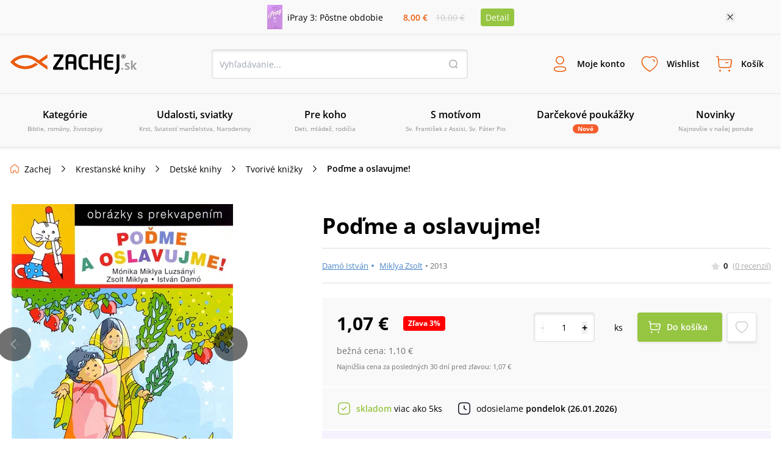

--- FILE ---
content_type: text/html
request_url: https://sources.zachej.sk/produkt/10656/podme-a-oslavujme-obrazky-s-prekvapenim/
body_size: 76902
content:
<!DOCTYPE html><html lang="sk"><head><meta charSet="utf-8"/><title>Poďme a oslavujme! (Miklya Zsolt) • Zachej.sk</title><meta http-equiv="Content-Type" content="text/html; charset=UTF-8"/><meta http-equiv="Content-language" content="sk"/><meta http-equiv="Cache-control" content="public"/><link rel="shortcut icon" href="/nextpublic/favicon.png"/><meta name="p:domain_verify" content="5544fbabd64ab42c69058efa266fc3ff"/><meta name="viewport" content="width=360, initial-scale=1.0, maximum-scale=1.0, user-scalable=0"/><meta name="robots" content="index, follow"/><meta name="description" content="V tejto knižke nájde malý čitateľ viaceré biblické príbehy. Samotná knižka nie je veľká, ale text je prispôsobený detskej mysli a obrázky sú výstižné - rovnako ako písané slovo. Či v kruhu viacerých detí, ale doma v detskej izbe, knižka môže povedať viac než iné, rozsiahlejšie vydania. Oplatí s..."/><meta property="og:type" content="website"/><meta property="og:title" content="Poďme a oslavujme! (Miklya Zsolt) • Zachej.sk"/><meta property="og:description" content="V tejto knižke nájde malý čitateľ viaceré biblické príbehy. Samotná knižka nie je veľká, ale text je prispôsobený detskej mysli a obrázky sú výstižné - rovnako ako písané slovo. Či v kruhu viacerých detí, ale doma v detskej izbe, knižka môže povedať viac než iné, rozsiahlejšie vydania. Oplatí s..."/><meta property="og:url" content="https://www.zachej.sk/produkt/10656/podme-a-oslavujme-obrazky-s-prekvapenim/"/><meta property="og:site_name" content="Zachej.sk"/><meta property="og:image" content="https://sources.zachej.sk/images/catalog/10656/podme-a-oslavujme-tux53.jpg?height=460&amp;q=80&amp;mode=fit"/><link rel="preload" href="https://sources.zachej.sk/images/catalog/10656/podme-a-oslavujme-tux53.jpg?height=460&amp;q=80&amp;mode=fit" as="image"/><link rel="canonical" href="https://www.zachej.sk/produkt/10656/podme-a-oslavujme-obrazky-s-prekvapenim/"/><script type="application/ld+json">[
      
    {
      "@context": "https://schema.org",
      "@type": ["Organization", "BookStore"],
      "name": "Zachej.sk",
      "url": "https://www.zachej.sk",
      "logo": "https://www.zachej.sk/nextpublic/logo/logo-sk.svg",
      "description": "Zachej.sk je slovenský kresťanský e-shop a vydavateľstvo, ktoré prináša kvalitnú duchovnú literatúru a hodnotné produkty pre každodenný život viery.",
      "sameAs": [
        "https://www.facebook.com/zachejsk",
        "https://twitter.com/Zachej_sk",
        "https://www.instagram.com/zachej.sk/",
        "https://www.youtube.com/user/ZachejTV",
        "https://www.pinterest.com/zachej"
      ],
      "contactPoint": {
        "@type": "ContactPoint",
        "telephone": "+421-850-999-500",
        "contactType": "customer service",
        "email": "zachej@zachej.sk",
        "availableLanguage": ["Slovak", "Czech"],
        "areaServed": ["SK", "CZ"]
      },
      "address": {
        "@type": "PostalAddress",
        "streetAddress": "Starohradská 2067",
        "postalCode": "013 03",
        "addressLocality": "Varín",
        "addressCountry": "SK"
      }
    }
  ,
      
    {
      "@context": "https://schema.org",
      "@type": "BreadcrumbList",
      "itemListElement": [{
      "@type": "ListItem",
      "position": 1,
      "item" : "https://www.zachej.sk/kategoria/13/knihy/",
      "name": "Kresťanské knihy"
    },{
      "@type": "ListItem",
      "position": 2,
      "item" : "https://www.zachej.sk/kategoria/38/detom/",
      "name": "Detské knihy"
    },{
      "@type": "ListItem",
      "position": 3,
      "item" : "https://www.zachej.sk/kategoria/43/tvorive-knizky/",
      "name": "Tvorivé knižky"
    },{
      "@type": "ListItem",
      "position": 4,
      
      "name": "Poďme a oslavujme!"
    }]
    }
  ,
      
    {
      "@context": "https://schema.org/",
      "@type": "Book",
      "name": "Poďme a oslavujme!",
      "description": "&lt;p&gt;V tejto knižke nájde malý čitateľ viaceré biblické príbehy. Samotná knižka nie je veľká, ale text je prispôsobený detskej mysli a obrázky sú výstižné - rovnako ako písané slovo. Či v kruhu viacerých detí, ale doma v detskej izbe, knižka môže povedať viac než iné, rozsiahlejšie vydania. Oplatí sa, aby ju vyskúšali deti, ale aj dospelí.&lt;/p&gt;&lt;p&gt;Táto časť obrázkovej knižky s prekvapením v Biblii (Pascha, Letnice/Turíce, Sviatok stánkov). Tieto sviatky sú predstavené cez príbeh, ktorý prežíva jedna rodina žijúca v Ježišových časoch. Veľká noc, Kristovo ukrižovanie a Zmŕtvychvstanie zapadajú do tohto príbehu.&lt;/p&gt;&lt;p&gt;Biblický príbeh, doplnený obrázkami. V obrázkoch sa nachádzajú biele miesta, ktoré sa po vyfarbení mäkkou ceruzkou zmenia na obrázok.  &lt;/p&gt;",
      "url": "https://www.zachej.sk/produkt/10656/podme-a-oslavujme-obrazky-s-prekvapenim/",
      "image": ["https://sources.zachej.sk/images/catalog/10656/podme-a-oslavujme-tux53.jpg?height=460&q=80&mode=fit"],
      "isbn": "9788085486896",
      "author": {
      "@type": "Person",
      "name": "Miklya Zsolt; Damó István"
    },
      "publisher": {
      "@type": "Organization",
      "name": "Slovenská biblická spoločnosť"
    },
      "datePublished": "2013",
      "numberOfPages": 18,
      "inLanguage": "sk",
      "bookFormat": "https://schema.org/Paperback",
      "offers" : {
    "@type" : "Offer",
    "itemCondition": "https://schema.org/NewCondition",
    "price" : "1.07",
    "priceCurrency" : "EUR",
    "availability"  : "https://schema.org/InStock",
    "url" :"https://www.zachej.sk/produkt/10656/podme-a-oslavujme-obrazky-s-prekvapenim/",
    "shippingDetails": {
      "@type": "OfferShippingDetails",
      "shippingDestination": [
        {
          "@type": "DefinedRegion",
          "addressCountry": "SK"
        },
        {
          "@type": "DefinedRegion",
          "addressCountry": "CZ"
        },
        {
          "@type": "DefinedRegion",
          "addressCountry": "AT"
        },
        {
          "@type": "DefinedRegion",
          "addressCountry": "DE"
        }
      ],
      "deliveryTime": {
        "@type": "ShippingDeliveryTime",
        "handlingTime": {
          "@type": "QuantitativeValue",
          "minValue": 1,
          "maxValue": 2,
          "unitCode": "DAY"
        },
        "businessDays": {
          "@type": "OpeningHoursSpecification",
          "dayOfWeek": ["Monday", "Tuesday", "Wednesday", "Thursday", "Friday"]
        },
        "transitTime": {
          "@type": "QuantitativeValue",
          "minValue": 1,
          "maxValue": 2,
          "unitCode": "DAY"
        }
      }
    },
    "hasMerchantReturnPolicy": {
      "@type": "MerchantReturnPolicy",
      "returnPolicyCategory": "https://schema.org/MerchantReturnFiniteReturnWindow",
      "merchantReturnDays": 14,
      "applicableCountry": ["SK", "CZ"],
      "merchantReturnLink": "https://www.zachej.sk/reklamacie/"
    }
  },
      "review": []
    }
  
    ]
  </script><meta name="next-head-count" content="19"/><link rel="dns-prefetch" href="https://api.zachej.sk/"/><link rel="dns-prefetch" href="https://connect.facebook.net"/><link rel="preconnect" href="https://connect.facebook.net"/><link rel="preload" href="/nextpublic/font/OpenSans/OpenSans-Light.ttf" as="font" crossorigin="anonymous" type="font/woff2"/><link rel="preload" href="/nextpublic/font/OpenSans/OpenSans-LightItalic.ttf" as="font" crossorigin="anonymous" type="font/woff2"/><link rel="preload" href="/nextpublic/font/OpenSans/OpenSans-Regular.ttf" as="font" crossorigin="anonymous" type="font/woff2"/><link rel="preload" href="/nextpublic/font/OpenSans/OpenSans-Italic.ttf" as="font" crossorigin="anonymous" type="font/woff2"/><link rel="preload" href="/nextpublic/font/OpenSans/OpenSans-SemiBold.ttf" as="font" crossorigin="anonymous" type="font/woff2"/><link rel="preload" href="/nextpublic/font/OpenSans/OpenSans-SemiBoldItalic.ttf" as="font" crossorigin="anonymous" type="font/woff2"/><link rel="preload" href="/nextpublic/font/OpenSans/OpenSans-Bold.ttf" as="font" crossorigin="anonymous" type="font/woff2"/><link rel="preload" href="/nextpublic/font/OpenSans/OpenSans-BoldItalic.ttf" as="font" crossorigin="anonymous" type="font/woff2"/><meta name="facebook-domain-verification" content="ll04n68quuicagw7o9l7kf779q7zie"/><meta name="google-site-verification" content="Pj_3JeBx5iXMRZmLpkGpyz5FT5MHPTtlLNZafR8h2tc"/><link rel="preload" href="/_next/static/css/db93ead9d0e3d8d5.css" as="style"/><link rel="stylesheet" href="/_next/static/css/db93ead9d0e3d8d5.css" data-n-g=""/><link rel="preload" href="/_next/static/css/7611409ba7aed579.css" as="style"/><link rel="stylesheet" href="/_next/static/css/7611409ba7aed579.css" data-n-p=""/><noscript data-n-css=""></noscript><script defer="" nomodule="" src="/_next/static/chunks/polyfills-c67a75d1b6f99dc8.js"></script><script defer="" src="/_next/static/chunks/598.ddf3c279ec63fc73.js"></script><script defer="" src="/_next/static/chunks/9781.28fa24a20f0c4210.js"></script><script defer="" src="/_next/static/chunks/5527.9a94b66f7a81a74d.js"></script><script defer="" src="/_next/static/chunks/8485.30fe847932d4c852.js"></script><script defer="" src="/_next/static/chunks/7235.be766aac78bf13b8.js"></script><script defer="" src="/_next/static/chunks/933.72104c7b6359b273.js"></script><script defer="" src="/_next/static/chunks/401.562a69a777fa0d98.js"></script><script defer="" src="/_next/static/chunks/5100.f1adbe833a199353.js"></script><script defer="" src="/_next/static/chunks/5072.9e0e7dc1827032aa.js"></script><script src="/_next/static/chunks/webpack-5300d5980964ea0d.js" defer=""></script><script src="/_next/static/chunks/framework-9387e000915d7b64.js" defer=""></script><script src="/_next/static/chunks/main-89b7380338714afb.js" defer=""></script><script src="/_next/static/chunks/pages/_app-66e80c542b0a37cc.js" defer=""></script><script src="/_next/static/chunks/6188-c2edbc2f4b6ada17.js" defer=""></script><script src="/_next/static/chunks/6066-0ffb830c3a3f0b2d.js" defer=""></script><script src="/_next/static/chunks/3224-6e8e0c3efda3c3f5.js" defer=""></script><script src="/_next/static/chunks/2879-7e82fa4bf6760fea.js" defer=""></script><script src="/_next/static/chunks/4578-ffaa30282369954c.js" defer=""></script><script src="/_next/static/chunks/4062-01658e8f12d75797.js" defer=""></script><script src="/_next/static/chunks/2663-a717f155121a9b1f.js" defer=""></script><script src="/_next/static/chunks/pages/produkt/%5Bid%5D/%5Burl%5D-cfbc6c4f514c8547.js" defer=""></script><script src="/_next/static/krHxQ2CT6TcpzvbH6jjwo/_buildManifest.js" defer=""></script><script src="/_next/static/krHxQ2CT6TcpzvbH6jjwo/_ssgManifest.js" defer=""></script></head><body><div id="__next"><noscript><img height="1" width="1" style="display:none" src="https://www.facebook.com/tr?id=2707627506188548&amp;ev=PageView&amp;noscript=1"/></noscript><noscript><div style="display:inline"><img height="1" width="1" style="border-style:none" alt="" src="//googleads.g.doubleclick.net/pagead/viewthroughconversion/981028140/?value=0&amp;guid=ON&amp;script=0"/></div></noscript><div style="background-color:#F9F9F9;color:#000000;font-size:14px"><div class="relative flex justify-center items-center mx-auto 2xl:max-w-[1500px] max-w-[1130px] p-2"><div class="flex items-center"><a class="flex items-center mr-4 w-1/2" href="/produkt/56099/ipray-3-postne-obdobie/"><img class="h-10 w-auto mr-2" src="https://sources.zachej.sk/images/catalog/56099/ipray-3-postne-obdobie-x00ol.JPG?height=40&amp;q=80&amp;mode=fit" alt="main_image"/><p>iPray 3: Pôstne obdobie</p></a><div class="flex items-center justify-evenly flex-col w-16 sm540:flex-row sm540:w-32"><p class="my-0 mx-1 p-0 font-semibold text-primary">8,00 €</p><p class="line-through p-0 m-0 text-borderLightGray">10,00 €</p></div><a class="m-0 ml-4 py-1 px-2 bg-secondary text-white rounded" href="/produkt/56099/ipray-3-postne-obdobie/">Detail</a></div><button class="absolute w-4 h-4 bg-[url(&#x27;/nextpublic/close.svg&#x27;)] bg-16 right-2 sm540:right-3 lg:right-0"></button></div></div><div class="px-4 py-3 w-full bg-offwhite z-10000000 left-0 transition-all duration-700 ease-linear shadow-primaryShadow border-b border-lightGrey false md800:py-6 md800:border-t "><div class="flex justify-between items-center flex-wrap m-auto w-full 2xl:max-w-[1500px]"><a title="Zachej.sk - kresťanské kníhkupectvo" href="https://www.zachej.sk/" class="logo-tailwind-sk"><span class="hidden">Zachej.sk - kresťanské kníhkupectvo</span></a><div class="hidden md800:block"><div class="relative h-12 w-full md800:w-80 lg:w-[420px] 2xl:w-[560px]"><input class="textInput " type="text" placeholder="Vyhľadávanie..." value=""/><button class="bg-transparent h-4 w-4 border-0 absolute top-4 right-4 bg-[url(&#x27;/nextpublic/header/search.svg&#x27;)]"></button></div></div><div class="flex"><div class="text-center font-bold relative"><button class="peer border-0 bg-transparent flex flex-col items-center justify-center font-primary font-semibold h-fit text-[9px] mx-1 xsm470:m-0 p-0 xsm470:p-3 xsm470:text-xs xsm470:w-fit md980:text-sm md980:h-12 md980:flex-row"><i class="bg-[url(&#x27;/nextpublic/header/user.svg&#x27;)] bg-contain bg-no-repeat bg-left w-6 h-6 m-0 sm540:h-8 sm540:w-8 md980:mr-3"></i><p class=" transition-all duration-200">Moje konto</p></button><div class="hidden md800:block fixed m-0 left-[-500px] pt-0 mt-8 w-full top-[12%] xsm420:top-3/4 xsm420:w-[320px] xsm420:absolute transition-all duration-400 ease-linear  
                    right-0 left-auto xsm420:right-auto xsm420:left-1/2 xsm420:-ml-36 
                    invisible opacity-0 z-10000003 
                    md:peer-hover:visible md:peer-hover:opacity-1 md:peer-hover:top-1/2 md:hover:top-1/2 md:hover:-pt-2
                    "><div class="relative w-11/12 mx-auto flex flex-col after:hidden xsm420:after:block xsm420:w-[320px] bg-white text-black text-center shadow-darkerShadow rounded-[4px]
                    after:absolute after:content-[&#x27;&#x27;] after:right-auto after:left-[141px] after:w-4 after:h-2 after:bg-[url(&#x27;/nextpublic/arrow_popup.svg&#x27;)] after:bottom-full
                    "><div class="flex flex-row  self-start text-24 font-semibold w-full justify-between"><button class="absolute w-4 h-4 bg-[url(&#x27;/nextpublic/close.svg&#x27;)] bg-16 right-2.5 xsm420:hidden"></button></div><div class="w-[320px]"><div class="flex textNormal font-normal text-left items-center p-6 border-b border-lighterGray"><img src="/nextpublic/club/swan.svg" alt="logo" class="h-8 mr-4"/><p class="m-0">Staňte sa členom<!-- --> <a href="/zachejclub/" class="underline text-zachejClub">ZachejClubu</a><br/> a získajte<!-- --> <a href="/vyhody-zachejclubu/" class="underline text-zachejClub">množstvo výhod</a>.</p></div><div class="flex px-6 mt-6 mb-2"><button class="w-1/2 flex justify-center border-solid textNormal font-semibold leading-5 border-primary text-primary bg-lightPrimary z-10 border h-[48px] border-lightGray shadow-darkerShadow rounded-l-[4px] flex items-center">Prihlásenie</button><button class="w-1/2 flex justify-center border-solid textNormal font-semibold leading-5  border border-lightGray rounded-r-[4px] -ml-[1px] shadow-darkerShadow flex items-center">Registrácia</button></div><div class="w-full"><div class="flex items-center justify-center mx-6"><form action="https://api.zachej.sk/auth/login" class="form-horizontal w-full" method="POST" accept-charset="utf-8"><input type="hidden" name="redirect" value=""/><div class="flex"><div class="flex flex-col relative max-w-[350px] w-full items-stretch"><div class="flex items-center relative py-2 px-0 xsm470:pt-4"><div class="relative flex flex-col w-full"><input id="email" class=" textInput" name="email" type="text" placeholder="Prihlasovací email" value=""/></div></div><div class="flex items-center relative py-2 px-0 xsm470:pt-4"><div class="inpt-cont inpt-cont--100 login "><input placeholder="Heslo" name="password" id="password" type="password" class="cart-text-input font-normal textInput" value=""/><span class="inpt-cont__error"></span><span class="inpt-cont__warn"></span></div><img src="/nextpublic/auth/show.svg" class="w-6 h-6 cursor-pointer absolute right-4"/></div><div class="flex justify-end mb-6 mt-4"><a href="/zabudnute-heslo/" class="underline text-link font-normal textNormal hover:no-underline">Zabudli ste heslo?</a></div><button class="primaryButton" name="submit" type="submit">Prihlásiť sa</button><div class="underline text-link text-center font-normal textNormal hover:no-underline cursor-pointer mt-6">Prihlásiť sa cez sociálne siete</div><div class="mt-6 xsm470:max-h-0 max-h-0 overflow-y-hidden transition ease-in-out delay-500"><div class="flex justify-between"><a href="https://api.zachej.sk/auth/facebook?state=" class="mr-2 textNormal rounded-full w-full py-2 px-8 flex justify-center items-center shadow-darkerShadow rounded-[4px] mb-6 border hover:shadow-none transition-all duration-200"><svg fill="#1877F2" width="24px" height="24px"><path d="M24,12c0-6.6-5.4-12-12-12S0,5.4,0,12c0,5.9,4.3,10.9,10.1,11.9v-8.4h-3V12h3V9.4c0-3,1.8-4.7,4.5-4.7 c0.9,0,1.8,0.1,2.7,0.2v3h-1.5c-0.9-0.1-1.8,0.5-1.9,1.5c0,0.1,0,0.3,0,0.4V12h3.3l-0.5,3.5h-2.8v8.4C19.7,22.9,24,17.9,24,12z"></path></svg></a><a href="https://api.zachej.sk/auth/google?state=" class="textNormal rounded-full ml-2 w-full py-2 px-8 flex justify-center items-center shadow-darkerShadow rounded-[4px] mb-6 border hover:shadow-none transition-all duration-200"><img src="/nextpublic/auth/google_colorful.svg" alt="google" class="w-6 h-6 "/></a></div></div></div></div></form></div></div></div></div></div></div><div class="text-center font-bold relative"><button class="peer border-0 bg-transparent flex flex-col items-center justify-center font-primary font-semibold h-fit text-[9px] mx-1 xsm470:m-0 p-0 xsm470:p-3 xsm470:text-xs xsm470:w-fit md980:text-sm md980:h-12 md980:flex-row"><i class="bg-[url(&#x27;/nextpublic/header/wishlist.svg&#x27;)] bg-contain bg-no-repeat bg-left w-6 h-6 m-0 sm540:h-8 sm540:w-8 md980:mr-3"></i><p class=" transition-all duration-200">Wishlist</p></button><div class="hidden md800:block fixed m-0 left-[-500px] pt-0 mt-8 w-full top-[12%] xsm420:top-3/4 xsm420:w-[320px] xsm420:absolute transition-all duration-400 ease-linear  
                    right-0 left-auto 
                    invisible opacity-0 z-10000003 
                    md:peer-hover:visible md:peer-hover:opacity-1 md:peer-hover:top-1/2 md:hover:top-1/2 md:hover:-pt-2
                    "><div class="relative w-11/12 mx-auto flex flex-col after:hidden xsm420:after:block xsm420:w-[320px] bg-white text-black text-center shadow-darkerShadow rounded-[4px]
                    after:absolute after:content-[&#x27;&#x27;] after:right-4 after:left-auto after:w-4 after:h-2 after:bg-[url(&#x27;/nextpublic/arrow_popup.svg&#x27;)] after:bottom-full
                    "><div class="flex flex-row p-6 self-start text-24 font-semibold w-full justify-between">Wishlist<button class="absolute w-4 h-4 bg-[url(&#x27;/nextpublic/close.svg&#x27;)] bg-16 right-2.5 xsm420:hidden"></button></div><div class="flex flex-col border-t border-borderGrey overflow-scroll w-full flex-1 xsm420:overflow-hidden"><span class="textNormal font-normal mt-6 mx-6 leading-[1.3]">Pre zobrazenie Wishlist-u je potrebné sa prihlásiť.</span><button class="primaryButton m-6">Prihlásiť sa</button></div><div class="pb-6 px-6 textNormal bg-white text-darkText w-full text-left font-normal"><p class="text-center leading-[1.3]">Označte si svoje obľúbené produkty a oni tu budú na Vás čakať. Hľadajte ikonu srdiečka pri každom produkte.</p></div></div></div></div><div class="text-center font-bold relative"><button class="peer border-0 bg-transparent flex flex-col items-center justify-center font-primary font-semibold h-fit text-[9px] mx-1 xsm470:m-0 p-0 xsm470:p-3 xsm470:text-xs xsm470:w-fit md980:text-sm md980:h-12 md980:flex-row"><i class="bg-[url(&#x27;/nextpublic/header/cart.svg&#x27;)] bg-contain bg-no-repeat bg-left w-6 h-6 m-0 sm540:h-8 sm540:w-8 md980:mr-3"></i><p class=" transition-all duration-200">Košík</p></button><div class="hidden md800:block fixed m-0 left-[-500px] pt-0 mt-8 w-full top-[12%] xsm420:top-3/4 xsm420:w-[320px] xsm420:absolute transition-all duration-400 ease-linear  
                    right-0 left-auto 
                    invisible opacity-0 z-10000003 
                    md:peer-hover:visible md:peer-hover:opacity-1 md:peer-hover:top-1/2 md:hover:top-1/2 md:hover:-pt-2
                    "><div class="relative w-11/12 mx-auto flex flex-col after:hidden xsm420:after:block xsm420:w-[320px] bg-white text-black text-center shadow-darkerShadow rounded-[4px]
                    after:absolute after:content-[&#x27;&#x27;] after:right-4 after:left-auto after:w-4 after:h-2 after:bg-[url(&#x27;/nextpublic/arrow_popup.svg&#x27;)] after:bottom-full
                    "><div class="flex flex-row p-6 self-start text-24 font-semibold w-full justify-between">Košík<button class="absolute w-4 h-4 bg-[url(&#x27;/nextpublic/close.svg&#x27;)] bg-16 right-2.5 xsm420:hidden"></button></div><div class="flex flex-col items-center border-t border-borderGrey w-full overflow-scroll flex-1 xsm420:overflow-hidden"><div class="flex flex-col items-center max-w-[352px] mx-auto"><img src="/nextpublic/emptyStates/emptyCart.svg" alt="emptyCart" class="w-20 h-20 mt-6"/><p class="font-semibold text-18 my-4 leading-5">Váš košík je prázdny</p></div></div><div class="pb-6 px-6 textNormal text-left font-normal w-full"><p class="text-center text-darkText leading-[1.3]">Pridajte si tu produkty a vyčarte úsmev košíku.</p></div></div></div></div><div class="block md980:hidden"><button class="border-0 bg-transparent flex flex-col items-center justify-center font-primary font-semibold h-fit text-9 p-0 w-10 xsm470:p-3 xsm470:text-xs xsm470:w-fit"><i class="bg-[url(&#x27;/nextpublic/header/menu.svg&#x27;)] bg-contain bg-no-repeat bg-left w-6 h-6 m-0 sm540:h-8 sm540:w-8 md980:mr-3"></i>Menu</button></div></div><div class="block w-full md800:w-fit md800:hidden pt-4"><div class="relative h-12 w-full md800:w-80 lg:w-[420px] 2xl:w-[560px]"><input class="textInput " type="text" placeholder="Vyhľadávanie..." value=""/><button class="bg-transparent h-4 w-4 border-0 absolute top-4 right-4 bg-[url(&#x27;/nextpublic/header/search.svg&#x27;)]"></button></div></div></div></div><div class="px-4 py-3 w-full bg-offwhite z-10000000 fixed -top-52 left-0 shadow-primaryShadow border-b border-lightGrey transition-all duration-300 ease-linear md800:hidden"></div><nav class="relative hidden h-[88px] md980:block shadow-primaryShadow border-b border-lightGrey bg-offwhite z-50"><div class="box-content mx-auto p-0 w-full 2xl:max-w-[1500px]"><ul class="m-0 p-0 w-full h-[88px] flex items-center justify-between 2xl:max-w-[1500px]"><li class="w-1/6 flex-1 transition-opacity duration-300 ease-out inline-block" id="0"><a class="group flex flex-col justify-center items-center border-b-2 border-transparent h-[88px] transition-all duration-300 ease-out cursor-pointer
                  hover:text-primary hover:border-primary hover:after:border-b-primary"><span class="text-base font-semibold mb-1">Kategórie</span><span class="text-10 font-normal align-center text-mediumGrey text-center">Biblie, romány, životopisy</span><div class="block absolute top-[88px] left-0 w-full z-50 bg-offwhite shadow-menuShadow"></div></a></li><li class="w-1/6 flex-1 transition-opacity duration-300 ease-out inline-block" id="1"><a class="group flex flex-col justify-center items-center border-b-2 border-transparent h-[88px] transition-all duration-300 ease-out cursor-pointer
                  hover:text-primary hover:border-primary hover:after:border-b-primary"><span class="text-base font-semibold mb-1">Udalosti, sviatky</span><span class="text-10 font-normal align-center text-mediumGrey text-center">Krst, Sviatosť manželstva, Narodeniny</span><div class="block absolute top-[88px] left-0 w-full z-50 bg-offwhite shadow-menuShadow"></div></a></li><li class="w-1/6 flex-1 transition-opacity duration-300 ease-out inline-block" id="2"><a class="group flex flex-col justify-center items-center border-b-2 border-transparent h-[88px] transition-all duration-300 ease-out cursor-pointer
                  hover:text-primary hover:border-primary hover:after:border-b-primary"><span class="text-base font-semibold mb-1">Pre koho</span><span class="text-10 font-normal align-center text-mediumGrey text-center">Deti, mládež, rodičia</span><div class="block absolute top-[88px] left-0 w-full z-50 bg-offwhite shadow-menuShadow"></div></a></li><li class="w-1/6 flex-1 transition-opacity duration-300 ease-out inline-block" id="3"><a class="group flex flex-col justify-center items-center border-b-2 border-transparent h-[88px] transition-all duration-300 ease-out cursor-pointer
                  hover:text-primary hover:border-primary hover:after:border-b-primary"><span class="text-base font-semibold mb-1">S motívom</span><span class="text-10 font-normal align-center text-mediumGrey text-center">Sv. František z Assisi, Sv. Páter Pio</span><div class="block absolute top-[88px] left-0 w-full z-50 bg-offwhite shadow-menuShadow"></div></a></li><li class="w-1/6 flex-1 transition-opacity duration-300 ease-out inline-block" id="4"><a class="group flex flex-col justify-center items-center border-b-2 border-transparent h-[88px] transition-all duration-300 ease-out cursor-pointer
                  hover:text-primary hover:border-primary hover:after:border-b-primary" href="/kategoria/221/darcekove-poukazky/"><span class="text-base font-semibold mb-1">Darčekové poukážky</span><span class="py-0 px-2 rounded-xl bg-orange text-10 text-white font-bold">Nové</span><div class="block absolute top-[88px] left-0 w-full z-50 bg-offwhite shadow-menuShadow"></div></a></li><li class="w-1/6 flex-1 transition-opacity duration-300 ease-out inline-block" id="5"><a class="group flex flex-col justify-center items-center border-b-2 border-transparent h-[88px] transition-all duration-300 ease-out cursor-pointer
                  hover:text-primary hover:border-primary hover:after:border-b-primary" href="/novinky/"><span class="text-base font-semibold mb-1">Novinky</span><span class="text-10 font-normal align-center text-mediumGrey text-center">Najnovšie v našej ponuke</span><div class="block absolute top-[88px] left-0 w-full z-50 bg-offwhite shadow-menuShadow"></div></a></li><li class="w-1/6 flex-1 transition-opacity duration-300 ease-out hidden 2xl:inline-block" id="6"><a class="group flex flex-col justify-center items-center border-b-2 border-transparent h-[88px] transition-all duration-300 ease-out cursor-pointer
                  hover:text-primary hover:border-primary hover:after:border-b-primary" href="/najpredavanejsie/"><span class="text-base font-semibold mb-1">Najpredávanejšie</span><span class="text-10 font-normal align-center text-mediumGrey text-center">Top 100 za posledných 30 dní</span><div class="block absolute top-[88px] left-0 w-full z-50 bg-offwhite shadow-menuShadow"></div></a></li><li class="w-1/6 flex-1 transition-opacity duration-300 ease-out hidden 2xl:inline-block" id="7"><a class="group flex flex-col justify-center items-center border-b-2 border-transparent h-[88px] transition-all duration-300 ease-out cursor-pointer
                  hover:text-primary hover:border-primary hover:after:border-b-primary" href="/recenzie/"><span class="text-base font-semibold mb-1">Recenzie</span><span class="text-10 font-normal align-center text-mediumGrey text-center">Názory našich zákazníkov</span><div class="block absolute top-[88px] left-0 w-full z-50 bg-offwhite shadow-menuShadow"></div></a></li></ul></div></nav><div class="absolute left-0 top-0 invisible h-0 w-screen bg-transparent z-10000000  transition-all duration-500 ease-linear"><div class="relative top-0 -left-96 h-screen w-80 xsm420:w-[360px] bg-white shadow-sideMenuShadow transition-all duration-200 ease-linear z-100"><div class="flex flex-col bg-white"><div class="relative flex justify-start items-center border-b border-lightGrey font-semibold text-lg text-black py-5 px-6"><a class="no-underline" href="/">Menu</a><span class="absolute w-6 h-6 right-6 cursor-pointer bg-[url(&#x27;/nextpublic/close.svg&#x27;)] bg-24"></span></div><div class="relative flex items-center text-sm cursor-pointer p-4 pl-6 border-b border-transparent transition-all duration-300 ease-linear font-semibold ">Kategórie<div class="w-6 h-6 absolute right-6 bg-[url(&quot;/nextpublic/separator.svg&quot;)] bg-24"></div></div><div class="relative flex items-center text-sm cursor-pointer p-4 pl-6 border-b border-transparent transition-all duration-300 ease-linear font-semibold ">Udalosti, sviatky<div class="w-6 h-6 absolute right-6 bg-[url(&quot;/nextpublic/separator.svg&quot;)] bg-24"></div></div><div class="relative flex items-center text-sm cursor-pointer p-4 pl-6 border-b border-transparent transition-all duration-300 ease-linear font-semibold ">Pre koho<div class="w-6 h-6 absolute right-6 bg-[url(&quot;/nextpublic/separator.svg&quot;)] bg-24"></div></div><div class="relative flex items-center text-sm cursor-pointer p-4 pl-6 border-b border-transparent transition-all duration-300 ease-linear font-semibold ">S motívom<div class="w-6 h-6 absolute right-6 bg-[url(&quot;/nextpublic/separator.svg&quot;)] bg-24"></div></div><a class="" href="/kategoria/221/darcekove-poukazky/"><div class="relative flex items-center text-sm cursor-pointer p-4 pl-6 border-b border-transparent transition-all duration-300 ease-linear font-semibold">Darčekové poukážky</div></a><a class="" href="/novinky/"><div class="relative flex items-center text-sm cursor-pointer p-4 pl-6 border-b border-transparent transition-all duration-300 ease-linear font-semibold">Novinky</div></a><a class="" href="/najpredavanejsie/"><div class="relative flex items-center text-sm cursor-pointer p-4 pl-6 border-b border-transparent transition-all duration-300 ease-linear font-semibold">Najpredávanejšie</div></a><a class="" href="/recenzie/"><div class="relative flex items-center text-sm cursor-pointer p-4 pl-6 border-b border-transparent transition-all duration-300 ease-linear font-semibold">Recenzie</div></a></div><div class="w-full mt-4 p-4 pl-6 border-t-2 border-lightGrey"><a href="/postovne-a-doprava/" class="relative text-sm py-4 flex items-center border-b border-transparent transition-all duration-300 ease-linear ">Poštovné a doprava</a><a href="/kontakt/" class="relative text-sm py-4 flex items-center border-b border-transparent transition-all duration-300 ease-linear ">Kontakt</a></div></div><div class="absolute overflow-y-scroll top-0 -left-96 h-screen w-80 xsm420:w-[360px] bg-white transition-all duration-300 ease-linear z-100"><div class="flex flex-col bg-white"><div class="relative flex justify-start items-center border-b border-lightGrey font-semibold text-lg text-black py-5 px-6"><a class="no-underline" href="/">Menu</a><span class="absolute w-6 h-6 right-6 cursor-pointer bg-[url(&#x27;/nextpublic/close.svg&#x27;)] bg-24"></span></div><a><div class="relative flex items-center text-sm cursor-pointer p-4 pl-6 border-b border-transparent transition-all duration-300 ease-linear font-semibold "><img alt="Kategórie" loading="lazy" width="30" height="30" decoding="async" data-nimg="1" class="rounded-full border border-borderGrey p-[2px] mr-3 w-8 h-8" style="color:transparent" src="/nextpublic/footer/avatar.svg"/><div class="w-6 h-6 absolute right-6 bg-[url(&quot;/nextpublic/separator.svg&quot;)] bg-24"></div></div></a><a><div class="relative flex items-center text-sm cursor-pointer p-4 pl-6 border-b border-transparent transition-all duration-300 ease-linear font-semibold "><img alt="Udalosti, sviatky" loading="lazy" width="30" height="30" decoding="async" data-nimg="1" class="rounded-full border border-borderGrey p-[2px] mr-3 w-8 h-8" style="color:transparent" src="/nextpublic/footer/avatar.svg"/><div class="w-6 h-6 absolute right-6 bg-[url(&quot;/nextpublic/separator.svg&quot;)] bg-24"></div></div></a><a><div class="relative flex items-center text-sm cursor-pointer p-4 pl-6 border-b border-transparent transition-all duration-300 ease-linear font-semibold "><img alt="Pre koho" loading="lazy" width="30" height="30" decoding="async" data-nimg="1" class="rounded-full border border-borderGrey p-[2px] mr-3 w-8 h-8" style="color:transparent" src="/nextpublic/footer/avatar.svg"/><div class="w-6 h-6 absolute right-6 bg-[url(&quot;/nextpublic/separator.svg&quot;)] bg-24"></div></div></a><a><div class="relative flex items-center text-sm cursor-pointer p-4 pl-6 border-b border-transparent transition-all duration-300 ease-linear font-semibold "><img alt="S motívom" loading="lazy" width="30" height="30" decoding="async" data-nimg="1" class="rounded-full border border-borderGrey p-[2px] mr-3 w-8 h-8" style="color:transparent" src="/nextpublic/footer/avatar.svg"/><div class="w-6 h-6 absolute right-6 bg-[url(&quot;/nextpublic/separator.svg&quot;)] bg-24"></div></div></a><a><div class="relative flex items-center text-sm cursor-pointer p-4 pl-6 border-b border-transparent transition-all duration-300 ease-linear font-semibold "><img alt="Darčekové poukážky" loading="lazy" width="30" height="30" decoding="async" data-nimg="1" class="rounded-full border border-borderGrey p-[2px] mr-3 w-8 h-8" style="color:transparent" src="/nextpublic/footer/avatar.svg"/></div></a><a><div class="relative flex items-center text-sm cursor-pointer p-4 pl-6 border-b border-transparent transition-all duration-300 ease-linear font-semibold "><img alt="Novinky" loading="lazy" width="30" height="30" decoding="async" data-nimg="1" class="rounded-full border border-borderGrey p-[2px] mr-3 w-8 h-8" style="color:transparent" src="/nextpublic/footer/avatar.svg"/></div></a><a><div class="relative flex items-center text-sm cursor-pointer p-4 pl-6 border-b border-transparent transition-all duration-300 ease-linear font-semibold "><img alt="Najpredávanejšie" loading="lazy" width="30" height="30" decoding="async" data-nimg="1" class="rounded-full border border-borderGrey p-[2px] mr-3 w-8 h-8" style="color:transparent" src="/nextpublic/footer/avatar.svg"/></div></a><a><div class="relative flex items-center text-sm cursor-pointer p-4 pl-6 border-b border-transparent transition-all duration-300 ease-linear font-semibold "><img alt="Recenzie" loading="lazy" width="30" height="30" decoding="async" data-nimg="1" class="rounded-full border border-borderGrey p-[2px] mr-3 w-8 h-8" style="color:transparent" src="/nextpublic/footer/avatar.svg"/></div></a></div><div class="w-full mt-4 p-4 pl-6 border-t-2 border-lightGrey"><a href="/postovne-a-doprava/" class="relative text-sm py-4 flex items-center border-b border-transparent transition-all duration-300 ease-linear ">Poštovné a doprava</a><a href="/kontakt/" class="relative text-sm py-4 flex items-center border-b border-transparent transition-all duration-300 ease-linear ">Kontakt</a></div></div><div class="absolute overflow-y-scroll top-0 -left-96 h-screen w-80 xsm420:w-[360px]  bg-white transition-all duration-300 ease-linear z-100"><div class="flex flex-col bg-white"><div class="relative flex justify-start items-center border-b border-lightGrey font-semibold text-lg text-black py-5 px-6"><a class="no-underline" href="/">Menu</a><span class="absolute w-6 h-6 right-6 cursor-pointer bg-[url(&#x27;/nextpublic/close.svg&#x27;)] bg-24"></span></div></div><div class="w-full mt-4 p-4 pl-6 border-t-2 border-lightGrey"><a href="/postovne-a-doprava/" class="relative text-sm py-4 flex items-center border-b border-transparent transition-all duration-300 ease-linear ">Poštovné a doprava</a><a href="/kontakt/" class="relative text-sm py-4 flex items-center border-b border-transparent transition-all duration-300 ease-linear ">Kontakt</a></div></div><div class="absolute overflow-y-scroll top-0 -left-96 h-screen w-80 xsm420:w-[360px]  bg-white transition-all duration-300 ease-linear z-100"><div class="flex flex-col bg-white"><div class="relative flex justify-start items-center border-b border-lightGrey font-semibold text-lg text-black py-5 px-6"><a class="no-underline" href="/">Menu</a><span class="absolute w-6 h-6 right-6 cursor-pointer bg-[url(&#x27;/nextpublic/close.svg&#x27;)] bg-24"></span></div></div><div class="w-full mt-4 p-4 pl-6 border-t-2 border-lightGrey"><a href="/postovne-a-doprava/" class="relative text-sm py-4 flex items-center border-b border-transparent transition-all duration-300 ease-linear ">Poštovné a doprava</a><a href="/kontakt/" class="relative text-sm py-4 flex items-center border-b border-transparent transition-all duration-300 ease-linear ">Kontakt</a></div></div><div id="dimmer" class="absolute right-0 top-0 invisible  w-screen h-screen bg-dimmerColorDark z-10000000  transition-all duration-200 ease-linear z-99"></div></div><div id="product"><div class="w-full relative m-auto 2xl:w-full 2xl:max-w-[1500px]"><div class="peer absolute right-0 top-0 w-8 h-[68px] z-10 bg-transparent bg-gradient-to-r from-transparent to-white"></div><div class="max-w-full pt-4 mb-6 md800:py-6 px-4 overflow-x-scroll 2xl:max-w-[1500px] 2xl:px-0 no-scrollbar"><div class="flex w-fit whitespace-nowrap"><div class="flex items-center text-12 md980:text-14 text-black font-normal last-of-type:font-semibold first-of-type:ml-0"><div class="w-4 h-4 m-0 mr-2 bg-[url(&#x27;/nextpublic/home.svg&#x27;)] bg-16 bg-no-repeat"></div><a class="m-0 hover:underline h-5 w-fit" href="/">Zachej</a><div class="w-4 h-4 m-0 mx-2 bg-[url(&#x27;/nextpublic/separator.svg&#x27;)] bg-16 bg-no-repeat sm540:mx-3"></div></div><div class="flex items-center text-12 md980:text-14 text-black font-normal last-of-type:font-semibold first-of-type:ml-0"><a class="m-0 hover:underline h-5 w-fit" href="/kategoria/13/knihy/">Kresťanské knihy</a><div class="w-4 h-4 m-0 mx-2 bg-[url(&#x27;/nextpublic/separator.svg&#x27;)] bg-16 bg-no-repeat sm540:mx-3"></div></div><div class="flex items-center text-12 md980:text-14 text-black font-normal last-of-type:font-semibold first-of-type:ml-0"><a class="m-0 hover:underline h-5 w-fit" href="/kategoria/38/detom/">Detské knihy</a><div class="w-4 h-4 m-0 mx-2 bg-[url(&#x27;/nextpublic/separator.svg&#x27;)] bg-16 bg-no-repeat sm540:mx-3"></div></div><div class="flex items-center text-12 md980:text-14 text-black font-normal last-of-type:font-semibold first-of-type:ml-0"><a class="m-0 hover:underline h-5 w-fit" href="/kategoria/43/tvorive-knizky/">Tvorivé knižky</a><div class="w-4 h-4 m-0 mx-2 bg-[url(&#x27;/nextpublic/separator.svg&#x27;)] bg-16 bg-no-repeat sm540:mx-3"></div></div><div class="flex items-center text-12 md980:text-14 text-black font-normal last-of-type:font-semibold first-of-type:ml-0"><span>Poďme a oslavujme!</span></div></div></div></div><div class="loader-container"><span></span><span></span><div class="w-full border-b border-lightGray pb-6 md980:pb-12"><div class="flex w-full px-4 2xl:mx-auto 2xl:max-w-[1540px]" id="product"><div class="hidden md800:flex gallery min-w-[356px] h-fit w-1/3 cursor-pointer"><div class="flex flex-col justify-center xsm420:max-w-[400px] max-w-[328px] h-auto mx-auto"><div class="flex relative justify-center xsm420:max-w-[400px] max-w-[328px] h-auto mx-auto"><img src="https://sources.zachej.sk/images/catalog/10656/podme-a-oslavujme-tux53.jpg?height=460&amp;q=80&amp;mode=fit" alt="Poďme a oslavujme!" class="xsm420:max-w-[400px] max-w-[328px] h-auto"/><button class="sm620:block absolute top-[calc(50%-28px)] -right-6 cursor-pointer rounded-full h-14 w-14 bg-darkText hover:bg-black bg-[url(&#x27;/nextpublic/slider/next.svg&#x27;)] bg-20 bg-no-repeat bg-center transition-all duration-200 z-20"></button><button class="sm620:block absolute top-[calc(50%-28px)] -left-6 cursor-pointer rounded-full h-14 w-14 bg-darkText hover:bg-black bg-[url(&#x27;/nextpublic/slider/back.svg&#x27;)] bg-20 bg-no-repeat bg-center transition-all duration-200 z-20"></button></div><div class="w-full flex flex-col"><div class="w-full hidden md800:grid grid-cols-4 gap-4 mt-4"><div class="w-[76px] h-[76px] flex justify-center items-center rounded cursor-pointer relative border-2 border-primary"><img src="https://sources.zachej.sk/images/catalog/10656/podme-a-oslavujme-tux53.jpg?height=56&amp;q=80&amp;mode=fit" alt=""/></div><div class="w-[76px] h-[76px] flex justify-center items-center rounded cursor-pointer relative border border-disabledGrey"><img src="https://sources.zachej.sk/images/catalog/10656/podme-a-oslavujme-OKfcA.jpg?height=56&amp;q=80&amp;mode=fit" alt=""/></div><div class="w-[76px] h-[76px] flex justify-center items-center rounded cursor-pointer relative border border-disabledGrey"><img src="https://sources.zachej.sk/images/catalog/10656/podme-a-oslavujme-N2hhX.jpg?height=56&amp;q=80&amp;mode=fit" alt=""/></div><div class="w-[76px] h-[76px] flex justify-center items-center rounded cursor-pointer relative border border-disabledGrey"><img src="https://sources.zachej.sk/images/catalog/10656/podme-a-oslavujme-uLuWG.jpg?height=56&amp;q=80&amp;mode=fit" alt=""/></div></div><div class="flex w-full justify-center mt-4"><div class="w-1.5 h-1.5 rounded-full mx-[5px] bg-primary"></div><div class="w-1.5 h-1.5 rounded-full mx-[5px] bg-disabledGrey"></div><div class="w-1.5 h-1.5 rounded-full mx-[5px] bg-disabledGrey"></div><div class="w-1.5 h-1.5 rounded-full mx-[5px] bg-disabledGrey"></div></div></div></div></div><div class="flex flex-col w-full md800:ml-8 xl:ml-36 xl:w-2/3"><div class="flex flex-col md980:flex-row md980:items-center"><h1 class="text-3xl md980:text-4xl font-bold my-4">Poďme a oslavujme!</h1></div><div class="flex justify-between items-center border-y border-lightGray py-4 flex-wrap"><div class="flex items-center"><div class="flex items-center text-link"><a href="/autor/damo-istvan/" class="text-link underline text-12 md980:text-13 mr-1">Damó István</a><span class="text-link mr-2"> • </span></div><div class="flex items-center text-link"><a href="/autor/miklya-zsolt/" class="text-link underline text-12 md980:text-13 mr-1">Miklya Zsolt</a></div><span class="text-darkText text-12 md980:text-13"> • <!-- -->2013</span></div><div class="flex items-center"><div class="flex items-center "><div class="flex text-black m-0 p-0 pl-5 bg-no-repeat bg-[left_center] font-semibold text-13 bg-14  bg-star">0<a href="#recenzie" class="text-grey ml-2 font-normal underline">(<!-- -->0<!-- --> <!-- -->recenzií<!-- -->)</a></div></div></div></div><div class="flex md800:hidden w-full mt-6"><div class="flex flex-col justify-center xsm420:max-w-[400px] max-w-[328px] h-auto mx-auto"><div class="flex relative justify-center xsm420:max-w-[400px] max-w-[328px] h-auto mx-auto"><img src="https://sources.zachej.sk/images/catalog/10656/podme-a-oslavujme-tux53.jpg?height=460&amp;q=80&amp;mode=fit" alt="Poďme a oslavujme!" class="xsm420:max-w-[400px] max-w-[328px] h-auto"/><button class="sm620:block absolute top-[calc(50%-28px)] -right-6 cursor-pointer rounded-full h-14 w-14 bg-darkText hover:bg-black bg-[url(&#x27;/nextpublic/slider/next.svg&#x27;)] bg-20 bg-no-repeat bg-center transition-all duration-200 z-20"></button><button class="sm620:block absolute top-[calc(50%-28px)] -left-6 cursor-pointer rounded-full h-14 w-14 bg-darkText hover:bg-black bg-[url(&#x27;/nextpublic/slider/back.svg&#x27;)] bg-20 bg-no-repeat bg-center transition-all duration-200 z-20"></button></div><div class="w-full flex flex-col"><div class="w-full hidden md800:grid grid-cols-4 gap-4 mt-4"><div class="w-[76px] h-[76px] flex justify-center items-center rounded cursor-pointer relative border-2 border-primary"><img src="https://sources.zachej.sk/images/catalog/10656/podme-a-oslavujme-tux53.jpg?height=56&amp;q=80&amp;mode=fit" alt=""/></div><div class="w-[76px] h-[76px] flex justify-center items-center rounded cursor-pointer relative border border-disabledGrey"><img src="https://sources.zachej.sk/images/catalog/10656/podme-a-oslavujme-OKfcA.jpg?height=56&amp;q=80&amp;mode=fit" alt=""/></div><div class="w-[76px] h-[76px] flex justify-center items-center rounded cursor-pointer relative border border-disabledGrey"><img src="https://sources.zachej.sk/images/catalog/10656/podme-a-oslavujme-N2hhX.jpg?height=56&amp;q=80&amp;mode=fit" alt=""/></div><div class="w-[76px] h-[76px] flex justify-center items-center rounded cursor-pointer relative border border-disabledGrey"><img src="https://sources.zachej.sk/images/catalog/10656/podme-a-oslavujme-uLuWG.jpg?height=56&amp;q=80&amp;mode=fit" alt=""/></div></div><div class="flex w-full justify-center mt-4"><div class="w-1.5 h-1.5 rounded-full mx-[5px] bg-primary"></div><div class="w-1.5 h-1.5 rounded-full mx-[5px] bg-disabledGrey"></div><div class="w-1.5 h-1.5 rounded-full mx-[5px] bg-disabledGrey"></div><div class="w-1.5 h-1.5 rounded-full mx-[5px] bg-disabledGrey"></div></div></div></div></div><div class="flex flex-col mt-6"><div class="flex-col sm620:flex-row md800:flex-col lg:flex-row  hidden sm620:flex md800:hidden lg:flex"></div><div class="flex-col sm620:flex-row md800:flex-col lg:flex-row  flex sm620:hidden md800:flex lg:hidden"></div><div class="flex flex-col sm620:flex-row md800:flex-col lg:flex-row justify-between sm620:items-start bg-offwhite px-4 py-6 md980:px-6 textNormal"><div class="flex flex-col justify-start min-w-[240px] mb-4 sm620:mb-0 md800:mb-4 xl:mb-0 "><div class="flex items-center"><p class="font-bold text-2xl md980:text-3xl">1,07 €</p><div class="rounded bg-red  text-white text-12 font-bold h-6 px-2 flex justify-center items-center ml-6">Zľava <!-- -->3<!-- -->%</div></div><p class="text-darkText textNormal mt-4">bežná cena: <!-- -->1,10 €</p><p class="text-darkText font-normal mt-2 md800:text-11 text-10">Najnižšia cena za posledných 30 dní pred zľavou:<!-- --> <!-- -->1,07 €</p></div><div class="flex flex-col justify-center items-none sm620:items-end"><div class="flex"><div class="flex flex-col sm620:flex-row items-start w-full"><div class="flex items-center justify-between w-full sm620:w-fit mb-4 sm620:mb-0"><div class="flex items-center mr-6"><div class="relative sm620:w-[100px] sm620:mx-6  sm620:text-center  sm620:whitespace-nowrap"><button class="absolute cursor-pointer font-bold text-16 top-[14px] left-3 text-disabledGrey font-normal" disabled="" data-balloon="Znížiť počet kusov" data-balloon-pos="up">-</button><input type="number" class="px-3 shadow-suggester h-12 rounded border border-lightGray max-w-[100px] text-center" value="1"/><button class="absolute cursor-pointer font-bold text-16 top-[15px] right-3" data-balloon="Zvýšiť počet kusov" data-balloon-pos="up">+</button></div><span class="ml-2">ks</span></div><div class="ml-2 sm620:hidden"><button data-balloon="Pridať do Wishlist-u" data-balloon-pos="up" class=" w-12 h-12 bg-white border border-lighterGrey 
          bg-[url(&#x27;/nextpublic/slider/wishlist.svg&#x27;)] hover:bg-[url(&#x27;/nextpublic/slider/wishlistActive.svg&#x27;)]
           transition-all duration-200 bg-center bg-24 rounded bg-no-repeat shadow-darkerShadow"></button></div></div><button data-balloon="Pridať do košíka" data-balloon-pos="up" class="w-full sm620:w-fit md800:w-full xl:w-fit duration-200 whitespace-nowrap bg-secondary hover:bg-secondaryHover text-white font-semibold h-12 flex items-center justify-center pr-6 rounded shadow-primaryShadow"><p class="w-fit text-white textNormal font-semibold pl-12 bg-24 bg-left16Center bg-no-repeat bg-cartWhite">Do košíka</p></button><div class="ml-2 hidden sm620:block"><button data-balloon="Pridať do Wishlist-u" data-balloon-pos="up" class="hidden sm540:block w-12 h-12 bg-white border border-lighterGrey 
          bg-[url(&#x27;/nextpublic/slider/wishlist.svg&#x27;)] hover:bg-[url(&#x27;/nextpublic/slider/wishlistActive.svg&#x27;)]
           transition-all duration-200 bg-center bg-24 rounded bg-no-repeat shadow-darkerShadow"></button></div></div></div></div></div><div class="flex flex-col sm620:flex-row justify-between sm620:items-center bg-offwhite mt-[2px] px-4 py-5 md980:px-6 textNormal"><div class="flex flex-wrap"><div class="flex text-secondary font-semibold whitespace-nowrap xl:my-1 mr-6 flex-row items-center"><div class="flex items-center w-full bg-onStock bg-no-repeat bg-24 bg-leftCenter pl-8"><span>skladom</span></div><span class="text-black font-normal pl-1">viac ako 5ks</span></div><div class="flex items-center bg-deliveryClock bg-no-repeat bg-24 bg-leftCenter pl-8 my-1 whitespace-nowrap"><p>odosielame <span class="font-semibold">pondelok (26.01.2026)</span></p></div></div></div><div class="flex items-center bg-zachejClubLight px-4 py-6 md980:px-6 mt-[2px]"><div class="h-6 w-6 min-w-[24px] mr-2 bg-24 bg-center bg-no-repeat bg-[url(&#x27;/nextpublic/club/swan.svg&#x27;)]"></div><p class="textNormal [&amp;_span]:text-zachejClub [&amp;_span]:font-semibold">Členovia<!-- --> <a class="text-zachejClub textNormal underline" href="/zachejclub/">ZachejClubu</a> <!-- -->získajú<!-- --> k ďalšiemu nákupu<!-- --> <span>0,03 €</span></p></div><div class="flex-col sm620:flex-row md800:flex-col lg:flex-row  flex sm620:hidden md800:flex lg:hidden"></div></div><p class="textNormal"><div id="copyable-text" class="[&amp;&gt;p]:mb-3 [&amp;&gt;ul]:list-disc [&amp;&gt;ol]:list-decimal [&amp;&gt;ol]:list-inside pt-6 pb-4 description"><p>V tejto knižke nájde malý čitateľ viaceré biblické príbehy. Samotná knižka nie je veľká, ale text je prispôsobený detskej mysli a obrázky sú výstižné - rovnako ako písané slovo. Či v kruhu viacerých detí, ale doma v detskej izbe, knižka môže povedať viac než iné, rozsiahlejšie vydania. Oplatí sa, aby ju vyskúšali deti, ale aj dospelí.</p><p>Táto časť obrázkovej knižky s prekvapením v Biblii (Pascha, Letnice/Turíce,...</p></div><button class="font-semibold underline flex items-center">Prečítať celý popis<div class="w-4 h-4 bg-[url(&#x27;/nextpublic/arrows/arrowDownThick.svg&#x27;)] bg-16 ml-2"></div></button></p></div></div></div><div class="m-0 py-6 border-b border-lightGray md980:py-12 md980:px-6 overflow-visible"><div class="flex flex-col justify-start w-full 2xl:mx-auto 2xl:max-w-[1540px] overflow-visible"><h2 class="m-0 p-0 ml-2 text-xl font-semibold md980:text-2xl px-4">Zákazníci často kupovali spolu</h2><div class="overflow-visible overflow-x-scroll no-scrollbar px-4 "><div class="grid grid-cols-3 xl:grid-cols-4 w-full min-w-[498px]"><div class="mr-2 h-[460px] sm620:h-[420px] my-6 border border-lightGray rounded hover:shadow-slideShadow  transition-all duration-200 flex-1 min-w-[148px]"><div class="relative flex flex-col items-center p-4 w-full h-full md980:p-6 "><div class="hidden sm620:block absolute -right-[38px] top-[197px] bg-center rounded-full  bg-darkText bg-24 bg-no-repeat bg-[url(&#x27;/nextpublic/account/plus.svg&#x27;)] w-14 h-14 z-10"></div><div class="absolute top-2 px-2 md700:px-6 md700:top-6 md800:top-2 md800:px-2 md980:px-6 md980:top-6 w-full flex justify-between items-start z-10"><div class="flex flex-col"></div><button data-balloon="Pridať do Wishlist-u" data-balloon-pos="up" class="hidden sm540:block w-12 h-12 bg-white border border-lighterGrey 
          bg-[url(&#x27;/nextpublic/slider/wishlist.svg&#x27;)] hover:bg-[url(&#x27;/nextpublic/slider/wishlistActive.svg&#x27;)]
           transition-all duration-200 bg-center bg-24 rounded bg-no-repeat shadow-darkerShadow"></button><div class="hidden  flex-col"></div></div><div class="flex flex-col items-center mb-2"><a class="overflow-hidden relative h-[165px] w-full max-w-[110px] sm540:max-w-auto" href="/produkt/10656/podme-a-oslavujme-obrazky-s-prekvapenim/"><img alt="Poďme a oslavujme!" loading="lazy" decoding="async" data-nimg="fill" style="position:absolute;height:100%;width:100%;left:0;top:0;right:0;bottom:0;object-fit:contain;color:transparent" sizes="100vw" srcSet="/_next/image/?url=https%3A%2F%2Fsources.zachej.sk%2Fimages%2Fcatalog%2F10656%2Fpodme-a-oslavujme-tux53.jpg%3Fheight%3D210%26q%3D80%26mode%3Dfit&amp;w=640&amp;q=75 640w, /_next/image/?url=https%3A%2F%2Fsources.zachej.sk%2Fimages%2Fcatalog%2F10656%2Fpodme-a-oslavujme-tux53.jpg%3Fheight%3D210%26q%3D80%26mode%3Dfit&amp;w=750&amp;q=75 750w, /_next/image/?url=https%3A%2F%2Fsources.zachej.sk%2Fimages%2Fcatalog%2F10656%2Fpodme-a-oslavujme-tux53.jpg%3Fheight%3D210%26q%3D80%26mode%3Dfit&amp;w=828&amp;q=75 828w, /_next/image/?url=https%3A%2F%2Fsources.zachej.sk%2Fimages%2Fcatalog%2F10656%2Fpodme-a-oslavujme-tux53.jpg%3Fheight%3D210%26q%3D80%26mode%3Dfit&amp;w=1080&amp;q=75 1080w, /_next/image/?url=https%3A%2F%2Fsources.zachej.sk%2Fimages%2Fcatalog%2F10656%2Fpodme-a-oslavujme-tux53.jpg%3Fheight%3D210%26q%3D80%26mode%3Dfit&amp;w=1200&amp;q=75 1200w, /_next/image/?url=https%3A%2F%2Fsources.zachej.sk%2Fimages%2Fcatalog%2F10656%2Fpodme-a-oslavujme-tux53.jpg%3Fheight%3D210%26q%3D80%26mode%3Dfit&amp;w=1920&amp;q=75 1920w, /_next/image/?url=https%3A%2F%2Fsources.zachej.sk%2Fimages%2Fcatalog%2F10656%2Fpodme-a-oslavujme-tux53.jpg%3Fheight%3D210%26q%3D80%26mode%3Dfit&amp;w=2048&amp;q=75 2048w, /_next/image/?url=https%3A%2F%2Fsources.zachej.sk%2Fimages%2Fcatalog%2F10656%2Fpodme-a-oslavujme-tux53.jpg%3Fheight%3D210%26q%3D80%26mode%3Dfit&amp;w=3840&amp;q=75 3840w" src="/_next/image/?url=https%3A%2F%2Fsources.zachej.sk%2Fimages%2Fcatalog%2F10656%2Fpodme-a-oslavujme-tux53.jpg%3Fheight%3D210%26q%3D80%26mode%3Dfit&amp;w=3840&amp;q=75"/></a><a class="text-16 font-semibold text-center hover:underline mt-6 mb-2 md980:text-lg !leading-tight" href="/produkt/10656/podme-a-oslavujme-obrazky-s-prekvapenim/">Poďme a oslavujme!</a><p class="hidden md700:block text-13 text-darkText text-center mb-2 !no-underline md980:mb-4">Miklya Zsolt; Damó István</p></div><div class="bottom-6 flex-col md700:flex-row md800:flex-col md980:flex-row w-full flex justify-between items-center mt-auto"><div class="flex items-center text-secondary mb-4 md700:mb-0 md800:mb-4 md980:mb-0  text-12 bg-[url(&#x27;/nextpublic/availability/onStock.svg&#x27;)] bg-no-repeat bg-leftCenter bg-16 pl-6 md980:text-13 font-semibold">Skladom</div><div class="flex items-center"><div class="flex items-center"><p class="text-14 ml-2 sm540:mr-4 whitespace-nowrap md980:text-base font-semibold text-black
               !mr-0">1,07 €</p></div></div></div></div></div><div class="mr-2 h-[460px] sm620:h-[420px] my-6 border border-lightGray rounded hover:shadow-slideShadow  transition-all duration-200 flex-1 min-w-[148px]"><div class="relative flex flex-col items-center p-4 w-full h-full md980:p-6 "><div class="hidden sm620:block absolute -right-[38px] top-[197px] bg-center rounded-full  bg-darkText bg-24 bg-no-repeat bg-[url(&#x27;/nextpublic/account/plus.svg&#x27;)] w-14 h-14 z-10"></div><div class="absolute top-2 px-2 md700:px-6 md700:top-6 md800:top-2 md800:px-2 md980:px-6 md980:top-6 w-full flex justify-between items-start z-10"><div class="flex flex-col"></div><button data-balloon="Pridať do Wishlist-u" data-balloon-pos="up" class="hidden sm540:block w-12 h-12 bg-white border border-lighterGrey 
          bg-[url(&#x27;/nextpublic/slider/wishlist.svg&#x27;)] hover:bg-[url(&#x27;/nextpublic/slider/wishlistActive.svg&#x27;)]
           transition-all duration-200 bg-center bg-24 rounded bg-no-repeat shadow-darkerShadow"></button><div class="hidden  flex-col"></div></div><div class="flex flex-col items-center mb-2"><a class="overflow-hidden relative h-[165px] w-full max-w-[110px] sm540:max-w-auto" href="/produkt/10657/kde-je-tvoj-poklad-obrazky-s-prekvapenim/"><img alt="Kde je tvoj poklad?" loading="lazy" decoding="async" data-nimg="fill" style="position:absolute;height:100%;width:100%;left:0;top:0;right:0;bottom:0;object-fit:contain;color:transparent" sizes="100vw" srcSet="/_next/image/?url=https%3A%2F%2Fsources.zachej.sk%2Fimages%2Fcatalog%2F10657%2Fkde-je-tvoj-poklad-wcvLt.jpg%3Fheight%3D210%26q%3D80%26mode%3Dfit&amp;w=640&amp;q=75 640w, /_next/image/?url=https%3A%2F%2Fsources.zachej.sk%2Fimages%2Fcatalog%2F10657%2Fkde-je-tvoj-poklad-wcvLt.jpg%3Fheight%3D210%26q%3D80%26mode%3Dfit&amp;w=750&amp;q=75 750w, /_next/image/?url=https%3A%2F%2Fsources.zachej.sk%2Fimages%2Fcatalog%2F10657%2Fkde-je-tvoj-poklad-wcvLt.jpg%3Fheight%3D210%26q%3D80%26mode%3Dfit&amp;w=828&amp;q=75 828w, /_next/image/?url=https%3A%2F%2Fsources.zachej.sk%2Fimages%2Fcatalog%2F10657%2Fkde-je-tvoj-poklad-wcvLt.jpg%3Fheight%3D210%26q%3D80%26mode%3Dfit&amp;w=1080&amp;q=75 1080w, /_next/image/?url=https%3A%2F%2Fsources.zachej.sk%2Fimages%2Fcatalog%2F10657%2Fkde-je-tvoj-poklad-wcvLt.jpg%3Fheight%3D210%26q%3D80%26mode%3Dfit&amp;w=1200&amp;q=75 1200w, /_next/image/?url=https%3A%2F%2Fsources.zachej.sk%2Fimages%2Fcatalog%2F10657%2Fkde-je-tvoj-poklad-wcvLt.jpg%3Fheight%3D210%26q%3D80%26mode%3Dfit&amp;w=1920&amp;q=75 1920w, /_next/image/?url=https%3A%2F%2Fsources.zachej.sk%2Fimages%2Fcatalog%2F10657%2Fkde-je-tvoj-poklad-wcvLt.jpg%3Fheight%3D210%26q%3D80%26mode%3Dfit&amp;w=2048&amp;q=75 2048w, /_next/image/?url=https%3A%2F%2Fsources.zachej.sk%2Fimages%2Fcatalog%2F10657%2Fkde-je-tvoj-poklad-wcvLt.jpg%3Fheight%3D210%26q%3D80%26mode%3Dfit&amp;w=3840&amp;q=75 3840w" src="/_next/image/?url=https%3A%2F%2Fsources.zachej.sk%2Fimages%2Fcatalog%2F10657%2Fkde-je-tvoj-poklad-wcvLt.jpg%3Fheight%3D210%26q%3D80%26mode%3Dfit&amp;w=3840&amp;q=75"/></a><a class="text-16 font-semibold text-center hover:underline mt-6 mb-2 md980:text-lg !leading-tight" href="/produkt/10657/kde-je-tvoj-poklad-obrazky-s-prekvapenim/">Kde je tvoj poklad?</a><p class="hidden md700:block text-13 text-darkText text-center mb-2 !no-underline md980:mb-4">Miklya Zsolt; Damó István</p></div><div class="bottom-6 flex-col md700:flex-row md800:flex-col md980:flex-row w-full flex justify-between items-center mt-auto"><div class="flex items-center text-secondary mb-4 md700:mb-0 md800:mb-4 md980:mb-0  text-12 bg-[url(&#x27;/nextpublic/availability/onStock.svg&#x27;)] bg-no-repeat bg-leftCenter bg-16 pl-6 md980:text-13 font-semibold">Skladom</div><div class="flex items-center"><div class="flex items-center"><p class="text-14 ml-2 sm540:mr-4 whitespace-nowrap md980:text-base font-semibold text-black
               !mr-0">1,07 €</p></div></div></div></div></div><div class="mr-2 h-[460px] sm620:h-[420px] my-6 border border-lightGray rounded hover:shadow-slideShadow  transition-all duration-200 flex-1 min-w-[148px]"><div class="relative flex flex-col items-center p-4 w-full h-full md980:p-6 "><div class="absolute top-2 px-2 md700:px-6 md700:top-6 md800:top-2 md800:px-2 md980:px-6 md980:top-6 w-full flex justify-between items-start z-10"><div class="flex flex-col"></div><button data-balloon="Pridať do Wishlist-u" data-balloon-pos="up" class="hidden sm540:block w-12 h-12 bg-white border border-lighterGrey 
          bg-[url(&#x27;/nextpublic/slider/wishlist.svg&#x27;)] hover:bg-[url(&#x27;/nextpublic/slider/wishlistActive.svg&#x27;)]
           transition-all duration-200 bg-center bg-24 rounded bg-no-repeat shadow-darkerShadow"></button><div class="hidden  flex-col"></div></div><div class="flex flex-col items-center mb-2"><a class="overflow-hidden relative h-[165px] w-full max-w-[110px] sm540:max-w-auto" href="/produkt/31574/zhubny-spiritizmus/"><img alt="Zhubný špiritizmus" loading="lazy" decoding="async" data-nimg="fill" style="position:absolute;height:100%;width:100%;left:0;top:0;right:0;bottom:0;object-fit:contain;color:transparent" sizes="100vw" srcSet="/_next/image/?url=https%3A%2F%2Fsources.zachej.sk%2Fimages%2Fcatalog%2F31574%2Fzhubny-spiritizmus-l6A5R.jpg%3Fheight%3D210%26q%3D80%26mode%3Dfit&amp;w=640&amp;q=75 640w, /_next/image/?url=https%3A%2F%2Fsources.zachej.sk%2Fimages%2Fcatalog%2F31574%2Fzhubny-spiritizmus-l6A5R.jpg%3Fheight%3D210%26q%3D80%26mode%3Dfit&amp;w=750&amp;q=75 750w, /_next/image/?url=https%3A%2F%2Fsources.zachej.sk%2Fimages%2Fcatalog%2F31574%2Fzhubny-spiritizmus-l6A5R.jpg%3Fheight%3D210%26q%3D80%26mode%3Dfit&amp;w=828&amp;q=75 828w, /_next/image/?url=https%3A%2F%2Fsources.zachej.sk%2Fimages%2Fcatalog%2F31574%2Fzhubny-spiritizmus-l6A5R.jpg%3Fheight%3D210%26q%3D80%26mode%3Dfit&amp;w=1080&amp;q=75 1080w, /_next/image/?url=https%3A%2F%2Fsources.zachej.sk%2Fimages%2Fcatalog%2F31574%2Fzhubny-spiritizmus-l6A5R.jpg%3Fheight%3D210%26q%3D80%26mode%3Dfit&amp;w=1200&amp;q=75 1200w, /_next/image/?url=https%3A%2F%2Fsources.zachej.sk%2Fimages%2Fcatalog%2F31574%2Fzhubny-spiritizmus-l6A5R.jpg%3Fheight%3D210%26q%3D80%26mode%3Dfit&amp;w=1920&amp;q=75 1920w, /_next/image/?url=https%3A%2F%2Fsources.zachej.sk%2Fimages%2Fcatalog%2F31574%2Fzhubny-spiritizmus-l6A5R.jpg%3Fheight%3D210%26q%3D80%26mode%3Dfit&amp;w=2048&amp;q=75 2048w, /_next/image/?url=https%3A%2F%2Fsources.zachej.sk%2Fimages%2Fcatalog%2F31574%2Fzhubny-spiritizmus-l6A5R.jpg%3Fheight%3D210%26q%3D80%26mode%3Dfit&amp;w=3840&amp;q=75 3840w" src="/_next/image/?url=https%3A%2F%2Fsources.zachej.sk%2Fimages%2Fcatalog%2F31574%2Fzhubny-spiritizmus-l6A5R.jpg%3Fheight%3D210%26q%3D80%26mode%3Dfit&amp;w=3840&amp;q=75"/></a><a class="text-16 font-semibold text-center hover:underline mt-6 mb-2 md980:text-lg !leading-tight" href="/produkt/31574/zhubny-spiritizmus/">Zhubný špiritizmus</a><p class="hidden md700:block text-13 text-darkText text-center mb-2 !no-underline md980:mb-4">Francesco Bamonte</p><div class="flex items-center "><div class="flex text-black m-0 p-0 pl-5 bg-no-repeat bg-[left_center] font-semibold text-12 bg-16 md980:text-13  bg-starActive">5,0<a href="/produkt/31574/zhubny-spiritizmus/#recenzie" class="text-grey ml-2 font-normal underline">(<!-- -->17<!-- --> <!-- -->recenzií<!-- -->)</a></div></div></div><div class="bottom-6 flex-col md700:flex-row md800:flex-col md980:flex-row w-full flex justify-between items-center mt-auto"><div class="flex items-center text-secondary mb-4 md700:mb-0 md800:mb-4 md980:mb-0  text-12 bg-[url(&#x27;/nextpublic/availability/onStock.svg&#x27;)] bg-no-repeat bg-leftCenter bg-16 pl-6 md980:text-13 font-semibold">Skladom</div><div class="flex items-center"><div class="flex items-center"><span class="rounded bg-red text-white text-12 font-semibold h-6 w-12 flex justify-center items-center ">-<!-- -->12<!-- -->%</span><p class="text-14 ml-2 sm540:mr-4 whitespace-nowrap md980:text-base font-semibold text-red
               !mr-0">6,95 €</p></div></div></div><div class="w-full flex justify-end"><p class="text-darkText font-normal mt-4 md800:text-11 text-10">Najnižšia cena za posledných 30 dní pred zľavou:<!-- --> <!-- -->6,95 €</p></div></div></div><div class="hidden xl:block"><div class="relative mt-0 md980:mt-6 border-2 border-secondary rounded p-12 ml-4 flex items-center justify-center flex-col h-fit flex-1 max-w-[800px]"><div class="rotate-90 left-[calc(50%-14.5px)] -top-[14px] bg-28 cover bg-center -my-px bg-no-repeat bg-[url(&#x27;/nextpublic/slider/back-green.svg&#x27;)] h-5 w-5 bg-white absolute xl:rotate-0 xl:top-[calc(50%-14px)] xl:-left-[14.5px]"></div><p class="text-14 md980:text-16">Cena spolu za tri produkty:</p><p class="font-bold textBig mt-4 mb-2">9,09 €</p><p class="textNormal text-disabledGrey">ušetríte: <!-- -->1,01 €</p><button data-balloon="Pridat do kosika" data-balloon-pos="up" class="duration-200 mt-6 bg-secondary hover:bg-secondaryHover text-white font-semibold h-12 flex items-center justify-center bg-cartWhite bg-24 bg-no-repeat bg-left24Center pl-14 pr-6 rounded shadow-primaryShadow">Kúpiť spolu</button></div></div></div></div><div class="flex w-full justify-center xl:hidden px-[18px] "><div class="relative mt-0 md980:mt-6 border-2 border-secondary rounded p-12 ml-4 flex items-center justify-center flex-col h-fit flex-1 max-w-[800px]"><div class="rotate-90 left-[calc(50%-14.5px)] -top-[14px] bg-28 cover bg-center -my-px bg-no-repeat bg-[url(&#x27;/nextpublic/slider/back-green.svg&#x27;)] h-5 w-5 bg-white absolute xl:rotate-0 xl:top-[calc(50%-14px)] xl:-left-[14.5px]"></div><p class="text-14 md980:text-16">Cena spolu za tri produkty:</p><p class="font-bold textBig mt-4 mb-2">9,09 €</p><p class="textNormal text-disabledGrey">ušetríte: <!-- -->1,01 €</p><button data-balloon="Pridat do kosika" data-balloon-pos="up" class="duration-200 mt-6 bg-secondary hover:bg-secondaryHover text-white font-semibold h-12 flex items-center justify-center bg-cartWhite bg-24 bg-no-repeat bg-left24Center pl-14 pr-6 rounded shadow-primaryShadow">Kúpiť spolu</button></div></div></div></div><div class="relative w-full overflow-hidden"><div class="m-0 py-6 px-4 border-b border-lightGray md980:pt-12 md980:px-6"><div class="flex flex-col justify-start w-full 2xl:mx-auto 2xl:max-w-[1540px]"><h2 class="hidden md800:block m-0 p-0 ml-2 text-xl font-semibold md980:text-2xl ">Zákazníci, ktorí si kúpili tento produkt, si kúpili tiež</h2><div class="md800:hidden w-full bg-24 bg-no-repeat bg-rightCenter cursor-pointer bg-arrowUp"><h2 class="p-0 ml-2 text-xl font-semibold md980:text-2xl mr-4 ">Zákazníci, ktorí si kúpili tento produkt, si kúpili tiež</h2></div><div class="block w-full sliderSlick mb-6"><div class="slick-slider slick-initialized" dir="ltr"><button class="slick-arrow hidden -left-5 absolute translate-y-6 top-[calc(50%-28px)] cursor-pointer rounded-full h-14 w-14 bg-black bg-[url(&#x27;/nextpublic/slider/back.svg&#x27;)] bg-20 bg-no-repeat bg-center transition-all duration-200 opacity-0 z-20"></button><div class="slick-list"><div class="slick-track" style="width:425%;left:0%"><div data-index="0" class="slick-slide slick-active slick-current" tabindex="-1" aria-hidden="false" style="outline:none;width:5.882352941176471%"><div><div class="mr-2 h-[460px] sm620:h-[420px] my-6 border border-lightGray rounded hover:shadow-slideShadow  transition-all duration-200 flex-1 min-w-[148px]"><div class="relative flex flex-col items-center p-4 w-full h-full md980:p-6 "><div class="absolute top-2 px-2 md700:px-6 md700:top-6 md800:top-2 md800:px-2 md980:px-6 md980:top-6 w-full flex justify-between items-start z-10"><div class="flex flex-col"></div><button data-balloon="Pridať do Wishlist-u" data-balloon-pos="up" class="hidden sm540:block w-12 h-12 bg-white border border-lighterGrey 
          bg-[url(&#x27;/nextpublic/slider/wishlist.svg&#x27;)] hover:bg-[url(&#x27;/nextpublic/slider/wishlistActive.svg&#x27;)]
           transition-all duration-200 bg-center bg-24 rounded bg-no-repeat shadow-darkerShadow"></button><div class="hidden  flex-col"></div></div><div class="flex flex-col items-center mb-2"><a class="overflow-hidden relative h-[165px] w-full max-w-[110px] sm540:max-w-auto" href="/produkt/791/hravo-s-bibliou/"><img alt="Hravo s Bibliou" loading="lazy" decoding="async" data-nimg="fill" style="position:absolute;height:100%;width:100%;left:0;top:0;right:0;bottom:0;object-fit:contain;color:transparent" sizes="100vw" srcSet="/_next/image/?url=https%3A%2F%2Fsources.zachej.sk%2Fimages%2Fcatalog%2F791%2Fhravo-s-bibliou-njW3K.jpg%3Fheight%3D210%26q%3D80%26mode%3Dfit&amp;w=640&amp;q=75 640w, /_next/image/?url=https%3A%2F%2Fsources.zachej.sk%2Fimages%2Fcatalog%2F791%2Fhravo-s-bibliou-njW3K.jpg%3Fheight%3D210%26q%3D80%26mode%3Dfit&amp;w=750&amp;q=75 750w, /_next/image/?url=https%3A%2F%2Fsources.zachej.sk%2Fimages%2Fcatalog%2F791%2Fhravo-s-bibliou-njW3K.jpg%3Fheight%3D210%26q%3D80%26mode%3Dfit&amp;w=828&amp;q=75 828w, /_next/image/?url=https%3A%2F%2Fsources.zachej.sk%2Fimages%2Fcatalog%2F791%2Fhravo-s-bibliou-njW3K.jpg%3Fheight%3D210%26q%3D80%26mode%3Dfit&amp;w=1080&amp;q=75 1080w, /_next/image/?url=https%3A%2F%2Fsources.zachej.sk%2Fimages%2Fcatalog%2F791%2Fhravo-s-bibliou-njW3K.jpg%3Fheight%3D210%26q%3D80%26mode%3Dfit&amp;w=1200&amp;q=75 1200w, /_next/image/?url=https%3A%2F%2Fsources.zachej.sk%2Fimages%2Fcatalog%2F791%2Fhravo-s-bibliou-njW3K.jpg%3Fheight%3D210%26q%3D80%26mode%3Dfit&amp;w=1920&amp;q=75 1920w, /_next/image/?url=https%3A%2F%2Fsources.zachej.sk%2Fimages%2Fcatalog%2F791%2Fhravo-s-bibliou-njW3K.jpg%3Fheight%3D210%26q%3D80%26mode%3Dfit&amp;w=2048&amp;q=75 2048w, /_next/image/?url=https%3A%2F%2Fsources.zachej.sk%2Fimages%2Fcatalog%2F791%2Fhravo-s-bibliou-njW3K.jpg%3Fheight%3D210%26q%3D80%26mode%3Dfit&amp;w=3840&amp;q=75 3840w" src="/_next/image/?url=https%3A%2F%2Fsources.zachej.sk%2Fimages%2Fcatalog%2F791%2Fhravo-s-bibliou-njW3K.jpg%3Fheight%3D210%26q%3D80%26mode%3Dfit&amp;w=3840&amp;q=75"/></a><a class="text-16 font-semibold text-center hover:underline mt-6 mb-2 md980:text-lg !leading-tight" href="/produkt/791/hravo-s-bibliou/">Hravo s Bibliou</a><p class="hidden md700:block text-13 text-darkText text-center mb-2 !no-underline md980:mb-4">Merce Segarra</p><div class="flex items-center "><div class="flex text-black m-0 p-0 pl-5 bg-no-repeat bg-[left_center] font-semibold text-12 bg-16 md980:text-13  bg-starActive">5,0<a href="/produkt/791/hravo-s-bibliou/#recenzie" class="text-grey ml-2 font-normal underline">(<!-- -->1<!-- --> <!-- -->recenzia<!-- -->)</a></div></div></div><div class="bottom-6 flex-col md700:flex-row md800:flex-col md980:flex-row w-full flex justify-between items-center mt-auto"><div class="flex items-center text-secondary mb-4 md700:mb-0 md800:mb-4 md980:mb-0  text-12 bg-[url(&#x27;/nextpublic/availability/onStock.svg&#x27;)] bg-no-repeat bg-leftCenter bg-16 pl-6 md980:text-13 font-semibold">Skladom</div><div class="flex items-center"><div class="flex items-center"><p class="text-14 ml-2 sm540:mr-4 whitespace-nowrap md980:text-base font-semibold text-black
               undefined">9,59 €</p></div><button data-balloon="Pridať do košíka" data-balloon-pos="up" class="hidden sm540:block w-12 h-12 bg-secondary hover:bg-secondaryHover bg-[url(&#x27;/nextpublic/slider/cart.svg&#x27;)] shadow-darkerShadow  transition-all duration-200 bg-center bg-24 bg-no-repeat rounded"></button></div></div></div></div></div></div><div data-index="1" class="slick-slide slick-active" tabindex="-1" aria-hidden="false" style="outline:none;width:5.882352941176471%"><div><div class="mr-2 h-[460px] sm620:h-[420px] my-6 border border-lightGray rounded hover:shadow-slideShadow  transition-all duration-200 flex-1 min-w-[148px]"><div class="relative flex flex-col items-center p-4 w-full h-full md980:p-6 "><div class="absolute top-2 px-2 md700:px-6 md700:top-6 md800:top-2 md800:px-2 md980:px-6 md980:top-6 w-full flex justify-between items-start z-10"><div class="flex flex-col"></div><button data-balloon="Pridať do Wishlist-u" data-balloon-pos="up" class="hidden sm540:block w-12 h-12 bg-white border border-lighterGrey 
          bg-[url(&#x27;/nextpublic/slider/wishlist.svg&#x27;)] hover:bg-[url(&#x27;/nextpublic/slider/wishlistActive.svg&#x27;)]
           transition-all duration-200 bg-center bg-24 rounded bg-no-repeat shadow-darkerShadow"></button><div class="hidden  flex-col"></div></div><div class="flex flex-col items-center mb-2"><a class="overflow-hidden relative h-[165px] w-full max-w-[110px] sm540:max-w-auto" href="/produkt/29681/aj-svati-boli-mali/"><img alt="Aj svätí boli malí" loading="lazy" decoding="async" data-nimg="fill" style="position:absolute;height:100%;width:100%;left:0;top:0;right:0;bottom:0;object-fit:contain;color:transparent" sizes="100vw" srcSet="/_next/image/?url=https%3A%2F%2Fsources.zachej.sk%2Fimages%2Fcatalog%2F29681%2Faj-svati-boli-mali-8WpZt.JPG%3Fheight%3D210%26q%3D80%26mode%3Dfit&amp;w=640&amp;q=75 640w, /_next/image/?url=https%3A%2F%2Fsources.zachej.sk%2Fimages%2Fcatalog%2F29681%2Faj-svati-boli-mali-8WpZt.JPG%3Fheight%3D210%26q%3D80%26mode%3Dfit&amp;w=750&amp;q=75 750w, /_next/image/?url=https%3A%2F%2Fsources.zachej.sk%2Fimages%2Fcatalog%2F29681%2Faj-svati-boli-mali-8WpZt.JPG%3Fheight%3D210%26q%3D80%26mode%3Dfit&amp;w=828&amp;q=75 828w, /_next/image/?url=https%3A%2F%2Fsources.zachej.sk%2Fimages%2Fcatalog%2F29681%2Faj-svati-boli-mali-8WpZt.JPG%3Fheight%3D210%26q%3D80%26mode%3Dfit&amp;w=1080&amp;q=75 1080w, /_next/image/?url=https%3A%2F%2Fsources.zachej.sk%2Fimages%2Fcatalog%2F29681%2Faj-svati-boli-mali-8WpZt.JPG%3Fheight%3D210%26q%3D80%26mode%3Dfit&amp;w=1200&amp;q=75 1200w, /_next/image/?url=https%3A%2F%2Fsources.zachej.sk%2Fimages%2Fcatalog%2F29681%2Faj-svati-boli-mali-8WpZt.JPG%3Fheight%3D210%26q%3D80%26mode%3Dfit&amp;w=1920&amp;q=75 1920w, /_next/image/?url=https%3A%2F%2Fsources.zachej.sk%2Fimages%2Fcatalog%2F29681%2Faj-svati-boli-mali-8WpZt.JPG%3Fheight%3D210%26q%3D80%26mode%3Dfit&amp;w=2048&amp;q=75 2048w, /_next/image/?url=https%3A%2F%2Fsources.zachej.sk%2Fimages%2Fcatalog%2F29681%2Faj-svati-boli-mali-8WpZt.JPG%3Fheight%3D210%26q%3D80%26mode%3Dfit&amp;w=3840&amp;q=75 3840w" src="/_next/image/?url=https%3A%2F%2Fsources.zachej.sk%2Fimages%2Fcatalog%2F29681%2Faj-svati-boli-mali-8WpZt.JPG%3Fheight%3D210%26q%3D80%26mode%3Dfit&amp;w=3840&amp;q=75"/></a><a class="text-16 font-semibold text-center hover:underline mt-6 mb-2 md980:text-lg !leading-tight" href="/produkt/29681/aj-svati-boli-mali/">Aj svätí boli malí</a><p class="hidden md700:block text-13 text-darkText text-center mb-2 !no-underline md980:mb-4">Mariola Maassen - Zajaczkowska</p><div class="flex items-center "><div class="flex text-black m-0 p-0 pl-5 bg-no-repeat bg-[left_center] font-semibold text-12 bg-16 md980:text-13  bg-starActive">5,0<a href="/produkt/29681/aj-svati-boli-mali/#recenzie" class="text-grey ml-2 font-normal underline">(<!-- -->7<!-- --> <!-- -->recenzií<!-- -->)</a></div></div></div><div class="bottom-6 flex-col md700:flex-row md800:flex-col md980:flex-row w-full flex justify-between items-center mt-auto"><div class="flex items-center text-secondary mb-4 md700:mb-0 md800:mb-4 md980:mb-0  text-12 bg-[url(&#x27;/nextpublic/availability/onStock.svg&#x27;)] bg-no-repeat bg-leftCenter bg-16 pl-6 md980:text-13 font-semibold">Skladom</div><div class="flex items-center"><div class="flex items-center"><p class="text-14 ml-2 sm540:mr-4 whitespace-nowrap md980:text-base font-semibold text-black
               undefined">7,76 €</p></div><button data-balloon="Pridať do košíka" data-balloon-pos="up" class="hidden sm540:block w-12 h-12 bg-secondary hover:bg-secondaryHover bg-[url(&#x27;/nextpublic/slider/cart.svg&#x27;)] shadow-darkerShadow  transition-all duration-200 bg-center bg-24 bg-no-repeat rounded"></button></div></div></div></div></div></div><div data-index="2" class="slick-slide slick-active" tabindex="-1" aria-hidden="false" style="outline:none;width:5.882352941176471%"><div><div class="mr-2 h-[460px] sm620:h-[420px] my-6 border border-lightGray rounded hover:shadow-slideShadow  transition-all duration-200 flex-1 min-w-[148px]"><div class="relative flex flex-col items-center p-4 w-full h-full md980:p-6 "><div class="absolute top-2 px-2 md700:px-6 md700:top-6 md800:top-2 md800:px-2 md980:px-6 md980:top-6 w-full flex justify-between items-start z-10"><div class="flex flex-col"></div><button data-balloon="Pridať do Wishlist-u" data-balloon-pos="up" class="hidden sm540:block w-12 h-12 bg-white border border-lighterGrey 
          bg-[url(&#x27;/nextpublic/slider/wishlist.svg&#x27;)] hover:bg-[url(&#x27;/nextpublic/slider/wishlistActive.svg&#x27;)]
           transition-all duration-200 bg-center bg-24 rounded bg-no-repeat shadow-darkerShadow"></button><div class="hidden  flex-col"></div></div><div class="flex flex-col items-center mb-2"><a class="overflow-hidden relative h-[165px] w-full max-w-[110px] sm540:max-w-auto" href="/produkt/30949/chvilka-s-bibliou/"><img alt="Chvíľka s Bibliou" loading="lazy" decoding="async" data-nimg="fill" style="position:absolute;height:100%;width:100%;left:0;top:0;right:0;bottom:0;object-fit:contain;color:transparent" sizes="100vw" srcSet="/_next/image/?url=https%3A%2F%2Fsources.zachej.sk%2Fimages%2Fcatalog%2F30949%2Fchvilka-s-bibliou-RrcI5.jpg%3Fheight%3D210%26q%3D80%26mode%3Dfit&amp;w=640&amp;q=75 640w, /_next/image/?url=https%3A%2F%2Fsources.zachej.sk%2Fimages%2Fcatalog%2F30949%2Fchvilka-s-bibliou-RrcI5.jpg%3Fheight%3D210%26q%3D80%26mode%3Dfit&amp;w=750&amp;q=75 750w, /_next/image/?url=https%3A%2F%2Fsources.zachej.sk%2Fimages%2Fcatalog%2F30949%2Fchvilka-s-bibliou-RrcI5.jpg%3Fheight%3D210%26q%3D80%26mode%3Dfit&amp;w=828&amp;q=75 828w, /_next/image/?url=https%3A%2F%2Fsources.zachej.sk%2Fimages%2Fcatalog%2F30949%2Fchvilka-s-bibliou-RrcI5.jpg%3Fheight%3D210%26q%3D80%26mode%3Dfit&amp;w=1080&amp;q=75 1080w, /_next/image/?url=https%3A%2F%2Fsources.zachej.sk%2Fimages%2Fcatalog%2F30949%2Fchvilka-s-bibliou-RrcI5.jpg%3Fheight%3D210%26q%3D80%26mode%3Dfit&amp;w=1200&amp;q=75 1200w, /_next/image/?url=https%3A%2F%2Fsources.zachej.sk%2Fimages%2Fcatalog%2F30949%2Fchvilka-s-bibliou-RrcI5.jpg%3Fheight%3D210%26q%3D80%26mode%3Dfit&amp;w=1920&amp;q=75 1920w, /_next/image/?url=https%3A%2F%2Fsources.zachej.sk%2Fimages%2Fcatalog%2F30949%2Fchvilka-s-bibliou-RrcI5.jpg%3Fheight%3D210%26q%3D80%26mode%3Dfit&amp;w=2048&amp;q=75 2048w, /_next/image/?url=https%3A%2F%2Fsources.zachej.sk%2Fimages%2Fcatalog%2F30949%2Fchvilka-s-bibliou-RrcI5.jpg%3Fheight%3D210%26q%3D80%26mode%3Dfit&amp;w=3840&amp;q=75 3840w" src="/_next/image/?url=https%3A%2F%2Fsources.zachej.sk%2Fimages%2Fcatalog%2F30949%2Fchvilka-s-bibliou-RrcI5.jpg%3Fheight%3D210%26q%3D80%26mode%3Dfit&amp;w=3840&amp;q=75"/></a><a class="text-16 font-semibold text-center hover:underline mt-6 mb-2 md980:text-lg !leading-tight" href="/produkt/30949/chvilka-s-bibliou/">Chvíľka s Bibliou</a><p class="hidden md700:block text-13 text-darkText text-center mb-2 !no-underline md980:mb-4">Brigita Janovičová (ed.)</p></div><div class="bottom-6 flex-col md700:flex-row md800:flex-col md980:flex-row w-full flex justify-between items-center mt-auto"><div class="flex items-center text-secondary mb-4 md700:mb-0 md800:mb-4 md980:mb-0  text-12 bg-[url(&#x27;/nextpublic/availability/onStock.svg&#x27;)] bg-no-repeat bg-leftCenter bg-16 pl-6 md980:text-13 font-semibold">Skladom</div><div class="flex items-center"><div class="flex items-center"><p class="text-14 ml-2 sm540:mr-4 whitespace-nowrap md980:text-base font-semibold text-black
               undefined">1,84 €</p></div><button data-balloon="Pridať do košíka" data-balloon-pos="up" class="hidden sm540:block w-12 h-12 bg-secondary hover:bg-secondaryHover bg-[url(&#x27;/nextpublic/slider/cart.svg&#x27;)] shadow-darkerShadow  transition-all duration-200 bg-center bg-24 bg-no-repeat rounded"></button></div></div></div></div></div></div><div data-index="3" class="slick-slide slick-active" tabindex="-1" aria-hidden="false" style="outline:none;width:5.882352941176471%"><div><div class="mr-2 h-[460px] sm620:h-[420px] my-6 border border-lightGray rounded hover:shadow-slideShadow  transition-all duration-200 flex-1 min-w-[148px]"><div class="relative flex flex-col items-center p-4 w-full h-full md980:p-6 "><div class="absolute top-2 px-2 md700:px-6 md700:top-6 md800:top-2 md800:px-2 md980:px-6 md980:top-6 w-full flex justify-between items-start z-10"><div class="flex flex-col"></div><button data-balloon="Pridať do Wishlist-u" data-balloon-pos="up" class="hidden sm540:block w-12 h-12 bg-white border border-lighterGrey 
          bg-[url(&#x27;/nextpublic/slider/wishlist.svg&#x27;)] hover:bg-[url(&#x27;/nextpublic/slider/wishlistActive.svg&#x27;)]
           transition-all duration-200 bg-center bg-24 rounded bg-no-repeat shadow-darkerShadow"></button><div class="hidden  flex-col"></div></div><div class="flex flex-col items-center mb-2"><a class="overflow-hidden relative h-[165px] w-full max-w-[110px] sm540:max-w-auto" href="/produkt/3582/jezis-uzdravuje-z-depresie/"><img alt="Ježiš uzdravuje z depresie" loading="lazy" decoding="async" data-nimg="fill" style="position:absolute;height:100%;width:100%;left:0;top:0;right:0;bottom:0;object-fit:contain;color:transparent" sizes="100vw" srcSet="/_next/image/?url=https%3A%2F%2Fsources.zachej.sk%2Fimages%2Fcatalog%2F3582%2Fjezis-uzdravuje-z-depresie-L2xgQ.jpg%3Fheight%3D210%26q%3D80%26mode%3Dfit&amp;w=640&amp;q=75 640w, /_next/image/?url=https%3A%2F%2Fsources.zachej.sk%2Fimages%2Fcatalog%2F3582%2Fjezis-uzdravuje-z-depresie-L2xgQ.jpg%3Fheight%3D210%26q%3D80%26mode%3Dfit&amp;w=750&amp;q=75 750w, /_next/image/?url=https%3A%2F%2Fsources.zachej.sk%2Fimages%2Fcatalog%2F3582%2Fjezis-uzdravuje-z-depresie-L2xgQ.jpg%3Fheight%3D210%26q%3D80%26mode%3Dfit&amp;w=828&amp;q=75 828w, /_next/image/?url=https%3A%2F%2Fsources.zachej.sk%2Fimages%2Fcatalog%2F3582%2Fjezis-uzdravuje-z-depresie-L2xgQ.jpg%3Fheight%3D210%26q%3D80%26mode%3Dfit&amp;w=1080&amp;q=75 1080w, /_next/image/?url=https%3A%2F%2Fsources.zachej.sk%2Fimages%2Fcatalog%2F3582%2Fjezis-uzdravuje-z-depresie-L2xgQ.jpg%3Fheight%3D210%26q%3D80%26mode%3Dfit&amp;w=1200&amp;q=75 1200w, /_next/image/?url=https%3A%2F%2Fsources.zachej.sk%2Fimages%2Fcatalog%2F3582%2Fjezis-uzdravuje-z-depresie-L2xgQ.jpg%3Fheight%3D210%26q%3D80%26mode%3Dfit&amp;w=1920&amp;q=75 1920w, /_next/image/?url=https%3A%2F%2Fsources.zachej.sk%2Fimages%2Fcatalog%2F3582%2Fjezis-uzdravuje-z-depresie-L2xgQ.jpg%3Fheight%3D210%26q%3D80%26mode%3Dfit&amp;w=2048&amp;q=75 2048w, /_next/image/?url=https%3A%2F%2Fsources.zachej.sk%2Fimages%2Fcatalog%2F3582%2Fjezis-uzdravuje-z-depresie-L2xgQ.jpg%3Fheight%3D210%26q%3D80%26mode%3Dfit&amp;w=3840&amp;q=75 3840w" src="/_next/image/?url=https%3A%2F%2Fsources.zachej.sk%2Fimages%2Fcatalog%2F3582%2Fjezis-uzdravuje-z-depresie-L2xgQ.jpg%3Fheight%3D210%26q%3D80%26mode%3Dfit&amp;w=3840&amp;q=75"/></a><a class="text-16 font-semibold text-center hover:underline mt-6 mb-2 md980:text-lg !leading-tight" href="/produkt/3582/jezis-uzdravuje-z-depresie/">Ježiš uzdravuje z depresie</a><p class="hidden md700:block text-13 text-darkText text-center mb-2 !no-underline md980:mb-4">Mária Vicenová</p><div class="flex items-center "><div class="flex text-black m-0 p-0 pl-5 bg-no-repeat bg-[left_center] font-semibold text-12 bg-16 md980:text-13  bg-starActive">4,9<a href="/produkt/3582/jezis-uzdravuje-z-depresie/#recenzie" class="text-grey ml-2 font-normal underline">(<!-- -->15<!-- --> <!-- -->recenzií<!-- -->)</a></div></div></div><div class="bottom-6 flex-col md700:flex-row md800:flex-col md980:flex-row w-full flex justify-between items-center mt-auto"><div class="flex items-center text-secondary mb-4 md700:mb-0 md800:mb-4 md980:mb-0  text-12 bg-[url(&#x27;/nextpublic/availability/onStock.svg&#x27;)] bg-no-repeat bg-leftCenter bg-16 pl-6 md980:text-13 font-semibold">Skladom</div><div class="flex items-center"><div class="flex items-center"><p class="text-14 ml-2 sm540:mr-4 whitespace-nowrap md980:text-base font-semibold text-black
               undefined">3,49 €</p></div><button data-balloon="Pridať do košíka" data-balloon-pos="up" class="hidden sm540:block w-12 h-12 bg-secondary hover:bg-secondaryHover bg-[url(&#x27;/nextpublic/slider/cart.svg&#x27;)] shadow-darkerShadow  transition-all duration-200 bg-center bg-24 bg-no-repeat rounded"></button></div></div></div></div></div></div><div data-index="4" class="slick-slide" tabindex="-1" aria-hidden="true" style="outline:none;width:5.882352941176471%"><div><div class="mr-2 h-[460px] sm620:h-[420px] my-6 border border-lightGray rounded hover:shadow-slideShadow  transition-all duration-200 flex-1 min-w-[148px]"><div class="relative flex flex-col items-center p-4 w-full h-full md980:p-6 "><div class="absolute top-2 px-2 md700:px-6 md700:top-6 md800:top-2 md800:px-2 md980:px-6 md980:top-6 w-full flex justify-between items-start z-10"><div class="flex flex-col"></div><button data-balloon="Pridať do Wishlist-u" data-balloon-pos="up" class="hidden sm540:block w-12 h-12 bg-white border border-lighterGrey 
          bg-[url(&#x27;/nextpublic/slider/wishlist.svg&#x27;)] hover:bg-[url(&#x27;/nextpublic/slider/wishlistActive.svg&#x27;)]
           transition-all duration-200 bg-center bg-24 rounded bg-no-repeat shadow-darkerShadow"></button><div class="hidden  flex-col"></div></div><div class="flex flex-col items-center mb-2"><a class="overflow-hidden relative h-[165px] w-full max-w-[110px] sm540:max-w-auto" href="/produkt/13794/jozef-detsky/"><img alt="Jozef (detský)" loading="lazy" decoding="async" data-nimg="fill" style="position:absolute;height:100%;width:100%;left:0;top:0;right:0;bottom:0;object-fit:contain;color:transparent" sizes="100vw" srcSet="/_next/image/?url=https%3A%2F%2Fsources.zachej.sk%2Fimages%2Fcatalog%2F13794%2Fjozef-detsky-uCQKO.jpg%3Fheight%3D210%26q%3D80%26mode%3Dfit&amp;w=640&amp;q=75 640w, /_next/image/?url=https%3A%2F%2Fsources.zachej.sk%2Fimages%2Fcatalog%2F13794%2Fjozef-detsky-uCQKO.jpg%3Fheight%3D210%26q%3D80%26mode%3Dfit&amp;w=750&amp;q=75 750w, /_next/image/?url=https%3A%2F%2Fsources.zachej.sk%2Fimages%2Fcatalog%2F13794%2Fjozef-detsky-uCQKO.jpg%3Fheight%3D210%26q%3D80%26mode%3Dfit&amp;w=828&amp;q=75 828w, /_next/image/?url=https%3A%2F%2Fsources.zachej.sk%2Fimages%2Fcatalog%2F13794%2Fjozef-detsky-uCQKO.jpg%3Fheight%3D210%26q%3D80%26mode%3Dfit&amp;w=1080&amp;q=75 1080w, /_next/image/?url=https%3A%2F%2Fsources.zachej.sk%2Fimages%2Fcatalog%2F13794%2Fjozef-detsky-uCQKO.jpg%3Fheight%3D210%26q%3D80%26mode%3Dfit&amp;w=1200&amp;q=75 1200w, /_next/image/?url=https%3A%2F%2Fsources.zachej.sk%2Fimages%2Fcatalog%2F13794%2Fjozef-detsky-uCQKO.jpg%3Fheight%3D210%26q%3D80%26mode%3Dfit&amp;w=1920&amp;q=75 1920w, /_next/image/?url=https%3A%2F%2Fsources.zachej.sk%2Fimages%2Fcatalog%2F13794%2Fjozef-detsky-uCQKO.jpg%3Fheight%3D210%26q%3D80%26mode%3Dfit&amp;w=2048&amp;q=75 2048w, /_next/image/?url=https%3A%2F%2Fsources.zachej.sk%2Fimages%2Fcatalog%2F13794%2Fjozef-detsky-uCQKO.jpg%3Fheight%3D210%26q%3D80%26mode%3Dfit&amp;w=3840&amp;q=75 3840w" src="/_next/image/?url=https%3A%2F%2Fsources.zachej.sk%2Fimages%2Fcatalog%2F13794%2Fjozef-detsky-uCQKO.jpg%3Fheight%3D210%26q%3D80%26mode%3Dfit&amp;w=3840&amp;q=75"/></a><a class="text-16 font-semibold text-center hover:underline mt-6 mb-2 md980:text-lg !leading-tight" href="/produkt/13794/jozef-detsky/">Jozef (detský)</a><p class="hidden md700:block text-13 text-darkText text-center mb-2 !no-underline md980:mb-4">Maria Loretta Giraldo; Nicoletta Bertelle</p></div><div class="bottom-6 flex-col md700:flex-row md800:flex-col md980:flex-row w-full flex justify-between items-center mt-auto"><div class="flex items-center text-secondary mb-4 md700:mb-0 md800:mb-4 md980:mb-0  text-12 bg-[url(&#x27;/nextpublic/availability/onStock.svg&#x27;)] bg-no-repeat bg-leftCenter bg-16 pl-6 md980:text-13 font-semibold">Skladom</div><div class="flex items-center"><div class="flex items-center"><p class="text-14 ml-2 sm540:mr-4 whitespace-nowrap md980:text-base font-semibold text-black
               undefined">1,46 €</p></div><button data-balloon="Pridať do košíka" data-balloon-pos="up" class="hidden sm540:block w-12 h-12 bg-secondary hover:bg-secondaryHover bg-[url(&#x27;/nextpublic/slider/cart.svg&#x27;)] shadow-darkerShadow  transition-all duration-200 bg-center bg-24 bg-no-repeat rounded"></button></div></div></div></div></div></div><div data-index="5" class="slick-slide" tabindex="-1" aria-hidden="true" style="outline:none;width:5.882352941176471%"><div><div class="mr-2 h-[460px] sm620:h-[420px] my-6 border border-lightGray rounded hover:shadow-slideShadow  transition-all duration-200 flex-1 min-w-[148px]"><div class="relative flex flex-col items-center p-4 w-full h-full md980:p-6 "><div class="absolute top-2 px-2 md700:px-6 md700:top-6 md800:top-2 md800:px-2 md980:px-6 md980:top-6 w-full flex justify-between items-start z-10"><div class="flex flex-col"></div><button data-balloon="Pridať do Wishlist-u" data-balloon-pos="up" class="hidden sm540:block w-12 h-12 bg-white border border-lighterGrey 
          bg-[url(&#x27;/nextpublic/slider/wishlist.svg&#x27;)] hover:bg-[url(&#x27;/nextpublic/slider/wishlistActive.svg&#x27;)]
           transition-all duration-200 bg-center bg-24 rounded bg-no-repeat shadow-darkerShadow"></button><div class="hidden  flex-col"></div></div><div class="flex flex-col items-center mb-2"><a class="overflow-hidden relative h-[165px] w-full max-w-[110px] sm540:max-w-auto" href="/produkt/4481/skutky-apostolov/"><img alt="Skutky apoštolov" loading="lazy" decoding="async" data-nimg="fill" style="position:absolute;height:100%;width:100%;left:0;top:0;right:0;bottom:0;object-fit:contain;color:transparent" sizes="100vw" srcSet="/_next/image/?url=https%3A%2F%2Fsources.zachej.sk%2Fimages%2Fcatalog%2F4481%2Fskutky-apostolov-bK47u.jpg%3Fheight%3D210%26q%3D80%26mode%3Dfit&amp;w=640&amp;q=75 640w, /_next/image/?url=https%3A%2F%2Fsources.zachej.sk%2Fimages%2Fcatalog%2F4481%2Fskutky-apostolov-bK47u.jpg%3Fheight%3D210%26q%3D80%26mode%3Dfit&amp;w=750&amp;q=75 750w, /_next/image/?url=https%3A%2F%2Fsources.zachej.sk%2Fimages%2Fcatalog%2F4481%2Fskutky-apostolov-bK47u.jpg%3Fheight%3D210%26q%3D80%26mode%3Dfit&amp;w=828&amp;q=75 828w, /_next/image/?url=https%3A%2F%2Fsources.zachej.sk%2Fimages%2Fcatalog%2F4481%2Fskutky-apostolov-bK47u.jpg%3Fheight%3D210%26q%3D80%26mode%3Dfit&amp;w=1080&amp;q=75 1080w, /_next/image/?url=https%3A%2F%2Fsources.zachej.sk%2Fimages%2Fcatalog%2F4481%2Fskutky-apostolov-bK47u.jpg%3Fheight%3D210%26q%3D80%26mode%3Dfit&amp;w=1200&amp;q=75 1200w, /_next/image/?url=https%3A%2F%2Fsources.zachej.sk%2Fimages%2Fcatalog%2F4481%2Fskutky-apostolov-bK47u.jpg%3Fheight%3D210%26q%3D80%26mode%3Dfit&amp;w=1920&amp;q=75 1920w, /_next/image/?url=https%3A%2F%2Fsources.zachej.sk%2Fimages%2Fcatalog%2F4481%2Fskutky-apostolov-bK47u.jpg%3Fheight%3D210%26q%3D80%26mode%3Dfit&amp;w=2048&amp;q=75 2048w, /_next/image/?url=https%3A%2F%2Fsources.zachej.sk%2Fimages%2Fcatalog%2F4481%2Fskutky-apostolov-bK47u.jpg%3Fheight%3D210%26q%3D80%26mode%3Dfit&amp;w=3840&amp;q=75 3840w" src="/_next/image/?url=https%3A%2F%2Fsources.zachej.sk%2Fimages%2Fcatalog%2F4481%2Fskutky-apostolov-bK47u.jpg%3Fheight%3D210%26q%3D80%26mode%3Dfit&amp;w=3840&amp;q=75"/></a><a class="text-16 font-semibold text-center hover:underline mt-6 mb-2 md980:text-lg !leading-tight" href="/produkt/4481/skutky-apostolov/">Skutky apoštolov</a><p class="hidden md700:block text-13 text-darkText text-center mb-2 !no-underline md980:mb-4">Sally Ann Wrightová</p></div><div class="bottom-6 flex-col md700:flex-row md800:flex-col md980:flex-row w-full flex justify-between items-center mt-auto"><div class="flex items-center text-secondary mb-4 md700:mb-0 md800:mb-4 md980:mb-0  text-12 bg-[url(&#x27;/nextpublic/availability/onStock.svg&#x27;)] bg-no-repeat bg-leftCenter bg-16 pl-6 md980:text-13 font-semibold">Skladom</div><div class="flex items-center"><div class="flex items-center"><p class="text-14 ml-2 sm540:mr-4 whitespace-nowrap md980:text-base font-semibold text-black
               undefined">1,50 €</p></div><button data-balloon="Pridať do košíka" data-balloon-pos="up" class="hidden sm540:block w-12 h-12 bg-secondary hover:bg-secondaryHover bg-[url(&#x27;/nextpublic/slider/cart.svg&#x27;)] shadow-darkerShadow  transition-all duration-200 bg-center bg-24 bg-no-repeat rounded"></button></div></div></div></div></div></div><div data-index="6" class="slick-slide" tabindex="-1" aria-hidden="true" style="outline:none;width:5.882352941176471%"><div><div class="mr-2 h-[460px] sm620:h-[420px] my-6 border border-lightGray rounded hover:shadow-slideShadow  transition-all duration-200 flex-1 min-w-[148px]"><div class="relative flex flex-col items-center p-4 w-full h-full md980:p-6 "><div class="absolute top-2 px-2 md700:px-6 md700:top-6 md800:top-2 md800:px-2 md980:px-6 md980:top-6 w-full flex justify-between items-start z-10"><div class="flex flex-col"></div><button data-balloon="Pridať do Wishlist-u" data-balloon-pos="up" class="hidden sm540:block w-12 h-12 bg-white border border-lighterGrey 
          bg-[url(&#x27;/nextpublic/slider/wishlist.svg&#x27;)] hover:bg-[url(&#x27;/nextpublic/slider/wishlistActive.svg&#x27;)]
           transition-all duration-200 bg-center bg-24 rounded bg-no-repeat shadow-darkerShadow"></button><div class="hidden  flex-col"></div></div><div class="flex flex-col items-center mb-2"><a class="overflow-hidden relative h-[165px] w-full max-w-[110px] sm540:max-w-auto" href="/produkt/26752/jozef-tesar-z-nazareta-doron/"><img alt="Jozef, tesár z Nazareta (Doron)" loading="lazy" decoding="async" data-nimg="fill" style="position:absolute;height:100%;width:100%;left:0;top:0;right:0;bottom:0;object-fit:contain;color:transparent" sizes="100vw" srcSet="/_next/image/?url=https%3A%2F%2Fsources.zachej.sk%2Fimages%2Fcatalog%2F26752%2Fjozef-tesar-z-nazareta-doron-ZTCLQ.jpg%3Fheight%3D210%26q%3D80%26mode%3Dfit&amp;w=640&amp;q=75 640w, /_next/image/?url=https%3A%2F%2Fsources.zachej.sk%2Fimages%2Fcatalog%2F26752%2Fjozef-tesar-z-nazareta-doron-ZTCLQ.jpg%3Fheight%3D210%26q%3D80%26mode%3Dfit&amp;w=750&amp;q=75 750w, /_next/image/?url=https%3A%2F%2Fsources.zachej.sk%2Fimages%2Fcatalog%2F26752%2Fjozef-tesar-z-nazareta-doron-ZTCLQ.jpg%3Fheight%3D210%26q%3D80%26mode%3Dfit&amp;w=828&amp;q=75 828w, /_next/image/?url=https%3A%2F%2Fsources.zachej.sk%2Fimages%2Fcatalog%2F26752%2Fjozef-tesar-z-nazareta-doron-ZTCLQ.jpg%3Fheight%3D210%26q%3D80%26mode%3Dfit&amp;w=1080&amp;q=75 1080w, /_next/image/?url=https%3A%2F%2Fsources.zachej.sk%2Fimages%2Fcatalog%2F26752%2Fjozef-tesar-z-nazareta-doron-ZTCLQ.jpg%3Fheight%3D210%26q%3D80%26mode%3Dfit&amp;w=1200&amp;q=75 1200w, /_next/image/?url=https%3A%2F%2Fsources.zachej.sk%2Fimages%2Fcatalog%2F26752%2Fjozef-tesar-z-nazareta-doron-ZTCLQ.jpg%3Fheight%3D210%26q%3D80%26mode%3Dfit&amp;w=1920&amp;q=75 1920w, /_next/image/?url=https%3A%2F%2Fsources.zachej.sk%2Fimages%2Fcatalog%2F26752%2Fjozef-tesar-z-nazareta-doron-ZTCLQ.jpg%3Fheight%3D210%26q%3D80%26mode%3Dfit&amp;w=2048&amp;q=75 2048w, /_next/image/?url=https%3A%2F%2Fsources.zachej.sk%2Fimages%2Fcatalog%2F26752%2Fjozef-tesar-z-nazareta-doron-ZTCLQ.jpg%3Fheight%3D210%26q%3D80%26mode%3Dfit&amp;w=3840&amp;q=75 3840w" src="/_next/image/?url=https%3A%2F%2Fsources.zachej.sk%2Fimages%2Fcatalog%2F26752%2Fjozef-tesar-z-nazareta-doron-ZTCLQ.jpg%3Fheight%3D210%26q%3D80%26mode%3Dfit&amp;w=3840&amp;q=75"/></a><a class="text-16 font-semibold text-center hover:underline mt-6 mb-2 md980:text-lg !leading-tight" href="/produkt/26752/jozef-tesar-z-nazareta-doron/">Jozef, tesár z Nazareta (Doron)</a><p class="hidden md700:block text-13 text-darkText text-center mb-2 !no-underline md980:mb-4"></p></div><div class="bottom-6 flex-col md700:flex-row md800:flex-col md980:flex-row w-full flex justify-between items-center mt-auto"><div class="flex items-center text-secondary mb-4 md700:mb-0 md800:mb-4 md980:mb-0  text-12 bg-[url(&#x27;/nextpublic/availability/onStock.svg&#x27;)] bg-no-repeat bg-leftCenter bg-16 pl-6 md980:text-13 font-semibold">Skladom</div><div class="flex items-center"><div class="flex items-center"><p class="text-14 ml-2 sm540:mr-4 whitespace-nowrap md980:text-base font-semibold text-black
               undefined">1,65 €</p></div><button data-balloon="Pridať do košíka" data-balloon-pos="up" class="hidden sm540:block w-12 h-12 bg-secondary hover:bg-secondaryHover bg-[url(&#x27;/nextpublic/slider/cart.svg&#x27;)] shadow-darkerShadow  transition-all duration-200 bg-center bg-24 bg-no-repeat rounded"></button></div></div></div></div></div></div><div data-index="7" class="slick-slide" tabindex="-1" aria-hidden="true" style="outline:none;width:5.882352941176471%"><div><div class="mr-2 h-[460px] sm620:h-[420px] my-6 border border-lightGray rounded hover:shadow-slideShadow  transition-all duration-200 flex-1 min-w-[148px]"><div class="relative flex flex-col items-center p-4 w-full h-full md980:p-6 "><div class="absolute top-2 px-2 md700:px-6 md700:top-6 md800:top-2 md800:px-2 md980:px-6 md980:top-6 w-full flex justify-between items-start z-10"><div class="flex flex-col"></div><button data-balloon="Pridať do Wishlist-u" data-balloon-pos="up" class="hidden sm540:block w-12 h-12 bg-white border border-lighterGrey 
          bg-[url(&#x27;/nextpublic/slider/wishlist.svg&#x27;)] hover:bg-[url(&#x27;/nextpublic/slider/wishlistActive.svg&#x27;)]
           transition-all duration-200 bg-center bg-24 rounded bg-no-repeat shadow-darkerShadow"></button><div class="hidden  flex-col"></div></div><div class="flex flex-col items-center mb-2"><a class="overflow-hidden relative h-[165px] w-full max-w-[110px] sm540:max-w-auto" href="/produkt/16674/spytovanie-svedomia-pre-mladych1/"><img alt="Spytovanie svedomia pre mladých" loading="lazy" decoding="async" data-nimg="fill" style="position:absolute;height:100%;width:100%;left:0;top:0;right:0;bottom:0;object-fit:contain;color:transparent" sizes="100vw" srcSet="/_next/image/?url=https%3A%2F%2Fsources.zachej.sk%2Fimages%2Fcatalog%2F16674%2Fspytovanie-svedomia-pre-mladych-iWHDq.jpg%3Fheight%3D210%26q%3D80%26mode%3Dfit&amp;w=640&amp;q=75 640w, /_next/image/?url=https%3A%2F%2Fsources.zachej.sk%2Fimages%2Fcatalog%2F16674%2Fspytovanie-svedomia-pre-mladych-iWHDq.jpg%3Fheight%3D210%26q%3D80%26mode%3Dfit&amp;w=750&amp;q=75 750w, /_next/image/?url=https%3A%2F%2Fsources.zachej.sk%2Fimages%2Fcatalog%2F16674%2Fspytovanie-svedomia-pre-mladych-iWHDq.jpg%3Fheight%3D210%26q%3D80%26mode%3Dfit&amp;w=828&amp;q=75 828w, /_next/image/?url=https%3A%2F%2Fsources.zachej.sk%2Fimages%2Fcatalog%2F16674%2Fspytovanie-svedomia-pre-mladych-iWHDq.jpg%3Fheight%3D210%26q%3D80%26mode%3Dfit&amp;w=1080&amp;q=75 1080w, /_next/image/?url=https%3A%2F%2Fsources.zachej.sk%2Fimages%2Fcatalog%2F16674%2Fspytovanie-svedomia-pre-mladych-iWHDq.jpg%3Fheight%3D210%26q%3D80%26mode%3Dfit&amp;w=1200&amp;q=75 1200w, /_next/image/?url=https%3A%2F%2Fsources.zachej.sk%2Fimages%2Fcatalog%2F16674%2Fspytovanie-svedomia-pre-mladych-iWHDq.jpg%3Fheight%3D210%26q%3D80%26mode%3Dfit&amp;w=1920&amp;q=75 1920w, /_next/image/?url=https%3A%2F%2Fsources.zachej.sk%2Fimages%2Fcatalog%2F16674%2Fspytovanie-svedomia-pre-mladych-iWHDq.jpg%3Fheight%3D210%26q%3D80%26mode%3Dfit&amp;w=2048&amp;q=75 2048w, /_next/image/?url=https%3A%2F%2Fsources.zachej.sk%2Fimages%2Fcatalog%2F16674%2Fspytovanie-svedomia-pre-mladych-iWHDq.jpg%3Fheight%3D210%26q%3D80%26mode%3Dfit&amp;w=3840&amp;q=75 3840w" src="/_next/image/?url=https%3A%2F%2Fsources.zachej.sk%2Fimages%2Fcatalog%2F16674%2Fspytovanie-svedomia-pre-mladych-iWHDq.jpg%3Fheight%3D210%26q%3D80%26mode%3Dfit&amp;w=3840&amp;q=75"/></a><a class="text-16 font-semibold text-center hover:underline mt-6 mb-2 md980:text-lg !leading-tight" href="/produkt/16674/spytovanie-svedomia-pre-mladych1/">Spytovanie svedomia pre mladých</a><p class="hidden md700:block text-13 text-darkText text-center mb-2 !no-underline md980:mb-4">Jozef Jurko</p></div><div class="bottom-6 flex-col md700:flex-row md800:flex-col md980:flex-row w-full flex justify-between items-center mt-auto"><div class="flex items-center text-secondary mb-4 md700:mb-0 md800:mb-4 md980:mb-0  text-12 bg-[url(&#x27;/nextpublic/availability/onStock.svg&#x27;)] bg-no-repeat bg-leftCenter bg-16 pl-6 md980:text-13 font-semibold">Skladom</div><div class="flex items-center"><div class="flex items-center"><p class="text-14 ml-2 sm540:mr-4 whitespace-nowrap md980:text-base font-semibold text-black
               undefined">1,16 €</p></div><button data-balloon="Pridať do košíka" data-balloon-pos="up" class="hidden sm540:block w-12 h-12 bg-secondary hover:bg-secondaryHover bg-[url(&#x27;/nextpublic/slider/cart.svg&#x27;)] shadow-darkerShadow  transition-all duration-200 bg-center bg-24 bg-no-repeat rounded"></button></div></div></div></div></div></div><div data-index="8" class="slick-slide" tabindex="-1" aria-hidden="true" style="outline:none;width:5.882352941176471%"><div><div class="mr-2 h-[460px] sm620:h-[420px] my-6 border border-lightGray rounded hover:shadow-slideShadow  transition-all duration-200 flex-1 min-w-[148px]"><div class="relative flex flex-col items-center p-4 w-full h-full md980:p-6 "><div class="absolute top-2 px-2 md700:px-6 md700:top-6 md800:top-2 md800:px-2 md980:px-6 md980:top-6 w-full flex justify-between items-start z-10"><div class="flex flex-col"></div><button data-balloon="Pridať do Wishlist-u" data-balloon-pos="up" class="hidden sm540:block w-12 h-12 bg-white border border-lighterGrey 
          bg-[url(&#x27;/nextpublic/slider/wishlist.svg&#x27;)] hover:bg-[url(&#x27;/nextpublic/slider/wishlistActive.svg&#x27;)]
           transition-all duration-200 bg-center bg-24 rounded bg-no-repeat shadow-darkerShadow"></button><div class="hidden  flex-col"></div></div><div class="flex flex-col items-center mb-2"><a class="overflow-hidden relative h-[165px] w-full max-w-[110px] sm540:max-w-auto" href="/produkt/26745/povolanie-ucenikov-doron/"><img alt="Povolanie učeníkov (Doron)" loading="lazy" decoding="async" data-nimg="fill" style="position:absolute;height:100%;width:100%;left:0;top:0;right:0;bottom:0;object-fit:contain;color:transparent" sizes="100vw" srcSet="/_next/image/?url=https%3A%2F%2Fsources.zachej.sk%2Fimages%2Fcatalog%2F26745%2Fpovolanie-ucenikov-doron-dUWxa.jpg%3Fheight%3D210%26q%3D80%26mode%3Dfit&amp;w=640&amp;q=75 640w, /_next/image/?url=https%3A%2F%2Fsources.zachej.sk%2Fimages%2Fcatalog%2F26745%2Fpovolanie-ucenikov-doron-dUWxa.jpg%3Fheight%3D210%26q%3D80%26mode%3Dfit&amp;w=750&amp;q=75 750w, /_next/image/?url=https%3A%2F%2Fsources.zachej.sk%2Fimages%2Fcatalog%2F26745%2Fpovolanie-ucenikov-doron-dUWxa.jpg%3Fheight%3D210%26q%3D80%26mode%3Dfit&amp;w=828&amp;q=75 828w, /_next/image/?url=https%3A%2F%2Fsources.zachej.sk%2Fimages%2Fcatalog%2F26745%2Fpovolanie-ucenikov-doron-dUWxa.jpg%3Fheight%3D210%26q%3D80%26mode%3Dfit&amp;w=1080&amp;q=75 1080w, /_next/image/?url=https%3A%2F%2Fsources.zachej.sk%2Fimages%2Fcatalog%2F26745%2Fpovolanie-ucenikov-doron-dUWxa.jpg%3Fheight%3D210%26q%3D80%26mode%3Dfit&amp;w=1200&amp;q=75 1200w, /_next/image/?url=https%3A%2F%2Fsources.zachej.sk%2Fimages%2Fcatalog%2F26745%2Fpovolanie-ucenikov-doron-dUWxa.jpg%3Fheight%3D210%26q%3D80%26mode%3Dfit&amp;w=1920&amp;q=75 1920w, /_next/image/?url=https%3A%2F%2Fsources.zachej.sk%2Fimages%2Fcatalog%2F26745%2Fpovolanie-ucenikov-doron-dUWxa.jpg%3Fheight%3D210%26q%3D80%26mode%3Dfit&amp;w=2048&amp;q=75 2048w, /_next/image/?url=https%3A%2F%2Fsources.zachej.sk%2Fimages%2Fcatalog%2F26745%2Fpovolanie-ucenikov-doron-dUWxa.jpg%3Fheight%3D210%26q%3D80%26mode%3Dfit&amp;w=3840&amp;q=75 3840w" src="/_next/image/?url=https%3A%2F%2Fsources.zachej.sk%2Fimages%2Fcatalog%2F26745%2Fpovolanie-ucenikov-doron-dUWxa.jpg%3Fheight%3D210%26q%3D80%26mode%3Dfit&amp;w=3840&amp;q=75"/></a><a class="text-16 font-semibold text-center hover:underline mt-6 mb-2 md980:text-lg !leading-tight" href="/produkt/26745/povolanie-ucenikov-doron/">Povolanie učeníkov (Doron)</a><p class="hidden md700:block text-13 text-darkText text-center mb-2 !no-underline md980:mb-4"></p></div><div class="bottom-6 flex-col md700:flex-row md800:flex-col md980:flex-row w-full flex justify-between items-center mt-auto"><div class="flex items-center text-secondary mb-4 md700:mb-0 md800:mb-4 md980:mb-0  text-12 bg-[url(&#x27;/nextpublic/availability/onStock.svg&#x27;)] bg-no-repeat bg-leftCenter bg-16 pl-6 md980:text-13 font-semibold">Skladom</div><div class="flex items-center"><div class="flex items-center"><p class="text-14 ml-2 sm540:mr-4 whitespace-nowrap md980:text-base font-semibold text-black
               undefined">1,65 €</p></div><button data-balloon="Pridať do košíka" data-balloon-pos="up" class="hidden sm540:block w-12 h-12 bg-secondary hover:bg-secondaryHover bg-[url(&#x27;/nextpublic/slider/cart.svg&#x27;)] shadow-darkerShadow  transition-all duration-200 bg-center bg-24 bg-no-repeat rounded"></button></div></div></div></div></div></div><div data-index="9" class="slick-slide" tabindex="-1" aria-hidden="true" style="outline:none;width:5.882352941176471%"><div><div class="mr-2 h-[460px] sm620:h-[420px] my-6 border border-lightGray rounded hover:shadow-slideShadow  transition-all duration-200 flex-1 min-w-[148px]"><div class="relative flex flex-col items-center p-4 w-full h-full md980:p-6 "><div class="absolute top-2 px-2 md700:px-6 md700:top-6 md800:top-2 md800:px-2 md980:px-6 md980:top-6 w-full flex justify-between items-start z-10"><div class="flex flex-col"></div><button data-balloon="Pridať do Wishlist-u" data-balloon-pos="up" class="hidden sm540:block w-12 h-12 bg-white border border-lighterGrey 
          bg-[url(&#x27;/nextpublic/slider/wishlist.svg&#x27;)] hover:bg-[url(&#x27;/nextpublic/slider/wishlistActive.svg&#x27;)]
           transition-all duration-200 bg-center bg-24 rounded bg-no-repeat shadow-darkerShadow"></button><div class="hidden  flex-col"></div></div><div class="flex flex-col items-center mb-2"><a class="overflow-hidden relative h-[165px] w-full max-w-[110px] sm540:max-w-auto" href="/produkt/13991/zalozka-ukaz-mi-cestu1/"><img alt="Záložka: Ukáž mi cestu" loading="lazy" decoding="async" data-nimg="fill" style="position:absolute;height:100%;width:100%;left:0;top:0;right:0;bottom:0;object-fit:contain;color:transparent" sizes="100vw" srcSet="/_next/image/?url=https%3A%2F%2Fsources.zachej.sk%2Fimages%2Fcatalog%2F13991%2Fzalozka-ukaz-mi-cestu-V9KLk.jpg%3Fheight%3D210%26q%3D80%26mode%3Dfit&amp;w=640&amp;q=75 640w, /_next/image/?url=https%3A%2F%2Fsources.zachej.sk%2Fimages%2Fcatalog%2F13991%2Fzalozka-ukaz-mi-cestu-V9KLk.jpg%3Fheight%3D210%26q%3D80%26mode%3Dfit&amp;w=750&amp;q=75 750w, /_next/image/?url=https%3A%2F%2Fsources.zachej.sk%2Fimages%2Fcatalog%2F13991%2Fzalozka-ukaz-mi-cestu-V9KLk.jpg%3Fheight%3D210%26q%3D80%26mode%3Dfit&amp;w=828&amp;q=75 828w, /_next/image/?url=https%3A%2F%2Fsources.zachej.sk%2Fimages%2Fcatalog%2F13991%2Fzalozka-ukaz-mi-cestu-V9KLk.jpg%3Fheight%3D210%26q%3D80%26mode%3Dfit&amp;w=1080&amp;q=75 1080w, /_next/image/?url=https%3A%2F%2Fsources.zachej.sk%2Fimages%2Fcatalog%2F13991%2Fzalozka-ukaz-mi-cestu-V9KLk.jpg%3Fheight%3D210%26q%3D80%26mode%3Dfit&amp;w=1200&amp;q=75 1200w, /_next/image/?url=https%3A%2F%2Fsources.zachej.sk%2Fimages%2Fcatalog%2F13991%2Fzalozka-ukaz-mi-cestu-V9KLk.jpg%3Fheight%3D210%26q%3D80%26mode%3Dfit&amp;w=1920&amp;q=75 1920w, /_next/image/?url=https%3A%2F%2Fsources.zachej.sk%2Fimages%2Fcatalog%2F13991%2Fzalozka-ukaz-mi-cestu-V9KLk.jpg%3Fheight%3D210%26q%3D80%26mode%3Dfit&amp;w=2048&amp;q=75 2048w, /_next/image/?url=https%3A%2F%2Fsources.zachej.sk%2Fimages%2Fcatalog%2F13991%2Fzalozka-ukaz-mi-cestu-V9KLk.jpg%3Fheight%3D210%26q%3D80%26mode%3Dfit&amp;w=3840&amp;q=75 3840w" src="/_next/image/?url=https%3A%2F%2Fsources.zachej.sk%2Fimages%2Fcatalog%2F13991%2Fzalozka-ukaz-mi-cestu-V9KLk.jpg%3Fheight%3D210%26q%3D80%26mode%3Dfit&amp;w=3840&amp;q=75"/></a><a class="text-16 font-semibold text-center hover:underline mt-6 mb-2 md980:text-lg !leading-tight" href="/produkt/13991/zalozka-ukaz-mi-cestu1/">Záložka: Ukáž mi cestu</a><p class="hidden md700:block text-13 text-darkText text-center mb-2 !no-underline md980:mb-4"></p><div class="flex items-center "><div class="flex text-black m-0 p-0 pl-5 bg-no-repeat bg-[left_center] font-semibold text-12 bg-16 md980:text-13  bg-starActive">5,0<a href="/produkt/13991/zalozka-ukaz-mi-cestu1/#recenzie" class="text-grey ml-2 font-normal underline">(<!-- -->3<!-- --> <!-- -->recenzie<!-- -->)</a></div></div></div><div class="bottom-6 flex-col md700:flex-row md800:flex-col md980:flex-row w-full flex justify-between items-center mt-auto"><div class="flex items-center text-secondary mb-4 md700:mb-0 md800:mb-4 md980:mb-0  text-12 bg-[url(&#x27;/nextpublic/availability/onStock.svg&#x27;)] bg-no-repeat bg-leftCenter bg-16 pl-6 md980:text-13 font-semibold">Skladom</div><div class="flex items-center"><div class="flex items-center"><p class="text-14 ml-2 sm540:mr-4 whitespace-nowrap md980:text-base font-semibold text-black
               undefined">0,24 €</p></div><button data-balloon="Pridať do košíka" data-balloon-pos="up" class="hidden sm540:block w-12 h-12 bg-secondary hover:bg-secondaryHover bg-[url(&#x27;/nextpublic/slider/cart.svg&#x27;)] shadow-darkerShadow  transition-all duration-200 bg-center bg-24 bg-no-repeat rounded"></button></div></div></div></div></div></div><div data-index="10" class="slick-slide" tabindex="-1" aria-hidden="true" style="outline:none;width:5.882352941176471%"><div><div class="mr-2 h-[460px] sm620:h-[420px] my-6 border border-lightGray rounded hover:shadow-slideShadow  transition-all duration-200 flex-1 min-w-[148px]"><div class="relative flex flex-col items-center p-4 w-full h-full md980:p-6 "><div class="absolute top-2 px-2 md700:px-6 md700:top-6 md800:top-2 md800:px-2 md980:px-6 md980:top-6 w-full flex justify-between items-start z-10"><div class="flex flex-col"></div><button data-balloon="Pridať do Wishlist-u" data-balloon-pos="up" class="hidden sm540:block w-12 h-12 bg-white border border-lighterGrey 
          bg-[url(&#x27;/nextpublic/slider/wishlist.svg&#x27;)] hover:bg-[url(&#x27;/nextpublic/slider/wishlistActive.svg&#x27;)]
           transition-all duration-200 bg-center bg-24 rounded bg-no-repeat shadow-darkerShadow"></button><div class="hidden  flex-col"></div></div><div class="flex flex-col items-center mb-2"><a class="overflow-hidden relative h-[165px] w-full max-w-[110px] sm540:max-w-auto" href="/produkt/30029/dvd-klbko-a-rodina/"><img alt="DVD: Klbko a rodina" loading="lazy" decoding="async" data-nimg="fill" style="position:absolute;height:100%;width:100%;left:0;top:0;right:0;bottom:0;object-fit:contain;color:transparent" sizes="100vw" srcSet="/_next/image/?url=https%3A%2F%2Fsources.zachej.sk%2Fimages%2Fcatalog%2F30029%2Fdvd-klbko-a-rodina-iGnhS.jpg%3Fheight%3D210%26q%3D80%26mode%3Dfit&amp;w=640&amp;q=75 640w, /_next/image/?url=https%3A%2F%2Fsources.zachej.sk%2Fimages%2Fcatalog%2F30029%2Fdvd-klbko-a-rodina-iGnhS.jpg%3Fheight%3D210%26q%3D80%26mode%3Dfit&amp;w=750&amp;q=75 750w, /_next/image/?url=https%3A%2F%2Fsources.zachej.sk%2Fimages%2Fcatalog%2F30029%2Fdvd-klbko-a-rodina-iGnhS.jpg%3Fheight%3D210%26q%3D80%26mode%3Dfit&amp;w=828&amp;q=75 828w, /_next/image/?url=https%3A%2F%2Fsources.zachej.sk%2Fimages%2Fcatalog%2F30029%2Fdvd-klbko-a-rodina-iGnhS.jpg%3Fheight%3D210%26q%3D80%26mode%3Dfit&amp;w=1080&amp;q=75 1080w, /_next/image/?url=https%3A%2F%2Fsources.zachej.sk%2Fimages%2Fcatalog%2F30029%2Fdvd-klbko-a-rodina-iGnhS.jpg%3Fheight%3D210%26q%3D80%26mode%3Dfit&amp;w=1200&amp;q=75 1200w, /_next/image/?url=https%3A%2F%2Fsources.zachej.sk%2Fimages%2Fcatalog%2F30029%2Fdvd-klbko-a-rodina-iGnhS.jpg%3Fheight%3D210%26q%3D80%26mode%3Dfit&amp;w=1920&amp;q=75 1920w, /_next/image/?url=https%3A%2F%2Fsources.zachej.sk%2Fimages%2Fcatalog%2F30029%2Fdvd-klbko-a-rodina-iGnhS.jpg%3Fheight%3D210%26q%3D80%26mode%3Dfit&amp;w=2048&amp;q=75 2048w, /_next/image/?url=https%3A%2F%2Fsources.zachej.sk%2Fimages%2Fcatalog%2F30029%2Fdvd-klbko-a-rodina-iGnhS.jpg%3Fheight%3D210%26q%3D80%26mode%3Dfit&amp;w=3840&amp;q=75 3840w" src="/_next/image/?url=https%3A%2F%2Fsources.zachej.sk%2Fimages%2Fcatalog%2F30029%2Fdvd-klbko-a-rodina-iGnhS.jpg%3Fheight%3D210%26q%3D80%26mode%3Dfit&amp;w=3840&amp;q=75"/></a><a class="text-16 font-semibold text-center hover:underline mt-6 mb-2 md980:text-lg !leading-tight" href="/produkt/30029/dvd-klbko-a-rodina/">DVD: Klbko a rodina</a><p class="hidden md700:block text-13 text-darkText text-center mb-2 !no-underline md980:mb-4"></p><div class="flex items-center "><div class="flex text-black m-0 p-0 pl-5 bg-no-repeat bg-[left_center] font-semibold text-12 bg-16 md980:text-13  bg-starActive">5,0<a href="/produkt/30029/dvd-klbko-a-rodina/#recenzie" class="text-grey ml-2 font-normal underline">(<!-- -->2<!-- --> <!-- -->recenzie<!-- -->)</a></div></div></div><div class="bottom-6 flex-col md700:flex-row md800:flex-col md980:flex-row w-full flex justify-between items-center mt-auto"><div class="flex items-center text-secondary mb-4 md700:mb-0 md800:mb-4 md980:mb-0  text-12 bg-[url(&#x27;/nextpublic/availability/onStock.svg&#x27;)] bg-no-repeat bg-leftCenter bg-16 pl-6 md980:text-13 font-semibold">Skladom</div><div class="flex items-center"><div class="flex items-center"><p class="text-14 ml-2 sm540:mr-4 whitespace-nowrap md980:text-base font-semibold text-black
               undefined">6,79 €</p></div><button data-balloon="Pridať do košíka" data-balloon-pos="up" class="hidden sm540:block w-12 h-12 bg-secondary hover:bg-secondaryHover bg-[url(&#x27;/nextpublic/slider/cart.svg&#x27;)] shadow-darkerShadow  transition-all duration-200 bg-center bg-24 bg-no-repeat rounded"></button></div></div></div></div></div></div><div data-index="11" class="slick-slide" tabindex="-1" aria-hidden="true" style="outline:none;width:5.882352941176471%"><div><div class="mr-2 h-[460px] sm620:h-[420px] my-6 border border-lightGray rounded hover:shadow-slideShadow  transition-all duration-200 flex-1 min-w-[148px]"><div class="relative flex flex-col items-center p-4 w-full h-full md980:p-6 "><div class="absolute top-2 px-2 md700:px-6 md700:top-6 md800:top-2 md800:px-2 md980:px-6 md980:top-6 w-full flex justify-between items-start z-10"><div class="flex flex-col"></div><button data-balloon="Pridať do Wishlist-u" data-balloon-pos="up" class="hidden sm540:block w-12 h-12 bg-white border border-lighterGrey 
          bg-[url(&#x27;/nextpublic/slider/wishlist.svg&#x27;)] hover:bg-[url(&#x27;/nextpublic/slider/wishlistActive.svg&#x27;)]
           transition-all duration-200 bg-center bg-24 rounded bg-no-repeat shadow-darkerShadow"></button><div class="hidden  flex-col"></div></div><div class="flex flex-col items-center mb-2"><a class="overflow-hidden relative h-[165px] w-full max-w-[110px] sm540:max-w-auto" href="/produkt/15254/karikatury-boha/"><img alt="Karikatury Boha" loading="lazy" decoding="async" data-nimg="fill" style="position:absolute;height:100%;width:100%;left:0;top:0;right:0;bottom:0;object-fit:contain;color:transparent" sizes="100vw" srcSet="/_next/image/?url=https%3A%2F%2Fsources.zachej.sk%2Fimages%2Fcatalog%2F15254%2Fkarikatury-boha-2poSy.jpg%3Fheight%3D210%26q%3D80%26mode%3Dfit&amp;w=640&amp;q=75 640w, /_next/image/?url=https%3A%2F%2Fsources.zachej.sk%2Fimages%2Fcatalog%2F15254%2Fkarikatury-boha-2poSy.jpg%3Fheight%3D210%26q%3D80%26mode%3Dfit&amp;w=750&amp;q=75 750w, /_next/image/?url=https%3A%2F%2Fsources.zachej.sk%2Fimages%2Fcatalog%2F15254%2Fkarikatury-boha-2poSy.jpg%3Fheight%3D210%26q%3D80%26mode%3Dfit&amp;w=828&amp;q=75 828w, /_next/image/?url=https%3A%2F%2Fsources.zachej.sk%2Fimages%2Fcatalog%2F15254%2Fkarikatury-boha-2poSy.jpg%3Fheight%3D210%26q%3D80%26mode%3Dfit&amp;w=1080&amp;q=75 1080w, /_next/image/?url=https%3A%2F%2Fsources.zachej.sk%2Fimages%2Fcatalog%2F15254%2Fkarikatury-boha-2poSy.jpg%3Fheight%3D210%26q%3D80%26mode%3Dfit&amp;w=1200&amp;q=75 1200w, /_next/image/?url=https%3A%2F%2Fsources.zachej.sk%2Fimages%2Fcatalog%2F15254%2Fkarikatury-boha-2poSy.jpg%3Fheight%3D210%26q%3D80%26mode%3Dfit&amp;w=1920&amp;q=75 1920w, /_next/image/?url=https%3A%2F%2Fsources.zachej.sk%2Fimages%2Fcatalog%2F15254%2Fkarikatury-boha-2poSy.jpg%3Fheight%3D210%26q%3D80%26mode%3Dfit&amp;w=2048&amp;q=75 2048w, /_next/image/?url=https%3A%2F%2Fsources.zachej.sk%2Fimages%2Fcatalog%2F15254%2Fkarikatury-boha-2poSy.jpg%3Fheight%3D210%26q%3D80%26mode%3Dfit&amp;w=3840&amp;q=75 3840w" src="/_next/image/?url=https%3A%2F%2Fsources.zachej.sk%2Fimages%2Fcatalog%2F15254%2Fkarikatury-boha-2poSy.jpg%3Fheight%3D210%26q%3D80%26mode%3Dfit&amp;w=3840&amp;q=75"/></a><a class="text-16 font-semibold text-center hover:underline mt-6 mb-2 md980:text-lg !leading-tight" href="/produkt/15254/karikatury-boha/">Karikatury Boha</a><p class="hidden md700:block text-13 text-darkText text-center mb-2 !no-underline md980:mb-4">Kateřina Lachmanová</p><div class="flex items-center "><div class="flex text-black m-0 p-0 pl-5 bg-no-repeat bg-[left_center] font-semibold text-12 bg-16 md980:text-13  bg-starActive">5,0<a href="/produkt/15254/karikatury-boha/#recenzie" class="text-grey ml-2 font-normal underline">(<!-- -->3<!-- --> <!-- -->recenzie<!-- -->)</a></div></div></div><div class="bottom-6 flex-col md700:flex-row md800:flex-col md980:flex-row w-full flex justify-between items-center mt-auto"><div class="flex items-center text-secondary mb-4 md700:mb-0 md800:mb-4 md980:mb-0  text-12 bg-[url(&#x27;/nextpublic/availability/onStock.svg&#x27;)] bg-no-repeat bg-leftCenter bg-16 pl-6 md980:text-13 font-semibold">Skladom</div><div class="flex items-center"><div class="flex items-center"><p class="text-14 ml-2 sm540:mr-4 whitespace-nowrap md980:text-base font-semibold text-black
               undefined">1,46 €</p></div><button data-balloon="Pridať do košíka" data-balloon-pos="up" class="hidden sm540:block w-12 h-12 bg-secondary hover:bg-secondaryHover bg-[url(&#x27;/nextpublic/slider/cart.svg&#x27;)] shadow-darkerShadow  transition-all duration-200 bg-center bg-24 bg-no-repeat rounded"></button></div></div></div></div></div></div><div data-index="12" class="slick-slide" tabindex="-1" aria-hidden="true" style="outline:none;width:5.882352941176471%"><div><div class="mr-2 h-[460px] sm620:h-[420px] my-6 border border-lightGray rounded hover:shadow-slideShadow  transition-all duration-200 flex-1 min-w-[148px]"><div class="relative flex flex-col items-center p-4 w-full h-full md980:p-6 "><div class="absolute top-2 px-2 md700:px-6 md700:top-6 md800:top-2 md800:px-2 md980:px-6 md980:top-6 w-full flex justify-between items-start z-10"><div class="flex flex-col"></div><button data-balloon="Pridať do Wishlist-u" data-balloon-pos="up" class="hidden sm540:block w-12 h-12 bg-white border border-lighterGrey 
          bg-[url(&#x27;/nextpublic/slider/wishlist.svg&#x27;)] hover:bg-[url(&#x27;/nextpublic/slider/wishlistActive.svg&#x27;)]
           transition-all duration-200 bg-center bg-24 rounded bg-no-repeat shadow-darkerShadow"></button><div class="hidden  flex-col"></div></div><div class="flex flex-col items-center mb-2"><a class="overflow-hidden relative h-[165px] w-full max-w-[110px] sm540:max-w-auto" href="/produkt/34664/obrazok-svaty-jozef-balenie-10-kusov/"><img alt="Balenie 10 ks: Modlitba k sv. Jozefovi" loading="lazy" decoding="async" data-nimg="fill" style="position:absolute;height:100%;width:100%;left:0;top:0;right:0;bottom:0;object-fit:contain;color:transparent" sizes="100vw" srcSet="/_next/image/?url=https%3A%2F%2Fsources.zachej.sk%2Fimages%2Fcatalog%2F34664%2Fobrazok-svaty-jozef-balenie-10-kusov-3OB2d.png%3Fheight%3D210%26q%3D80%26mode%3Dfit&amp;w=640&amp;q=75 640w, /_next/image/?url=https%3A%2F%2Fsources.zachej.sk%2Fimages%2Fcatalog%2F34664%2Fobrazok-svaty-jozef-balenie-10-kusov-3OB2d.png%3Fheight%3D210%26q%3D80%26mode%3Dfit&amp;w=750&amp;q=75 750w, /_next/image/?url=https%3A%2F%2Fsources.zachej.sk%2Fimages%2Fcatalog%2F34664%2Fobrazok-svaty-jozef-balenie-10-kusov-3OB2d.png%3Fheight%3D210%26q%3D80%26mode%3Dfit&amp;w=828&amp;q=75 828w, /_next/image/?url=https%3A%2F%2Fsources.zachej.sk%2Fimages%2Fcatalog%2F34664%2Fobrazok-svaty-jozef-balenie-10-kusov-3OB2d.png%3Fheight%3D210%26q%3D80%26mode%3Dfit&amp;w=1080&amp;q=75 1080w, /_next/image/?url=https%3A%2F%2Fsources.zachej.sk%2Fimages%2Fcatalog%2F34664%2Fobrazok-svaty-jozef-balenie-10-kusov-3OB2d.png%3Fheight%3D210%26q%3D80%26mode%3Dfit&amp;w=1200&amp;q=75 1200w, /_next/image/?url=https%3A%2F%2Fsources.zachej.sk%2Fimages%2Fcatalog%2F34664%2Fobrazok-svaty-jozef-balenie-10-kusov-3OB2d.png%3Fheight%3D210%26q%3D80%26mode%3Dfit&amp;w=1920&amp;q=75 1920w, /_next/image/?url=https%3A%2F%2Fsources.zachej.sk%2Fimages%2Fcatalog%2F34664%2Fobrazok-svaty-jozef-balenie-10-kusov-3OB2d.png%3Fheight%3D210%26q%3D80%26mode%3Dfit&amp;w=2048&amp;q=75 2048w, /_next/image/?url=https%3A%2F%2Fsources.zachej.sk%2Fimages%2Fcatalog%2F34664%2Fobrazok-svaty-jozef-balenie-10-kusov-3OB2d.png%3Fheight%3D210%26q%3D80%26mode%3Dfit&amp;w=3840&amp;q=75 3840w" src="/_next/image/?url=https%3A%2F%2Fsources.zachej.sk%2Fimages%2Fcatalog%2F34664%2Fobrazok-svaty-jozef-balenie-10-kusov-3OB2d.png%3Fheight%3D210%26q%3D80%26mode%3Dfit&amp;w=3840&amp;q=75"/></a><a class="text-16 font-semibold text-center hover:underline mt-6 mb-2 md980:text-lg !leading-tight" href="/produkt/34664/obrazok-svaty-jozef-balenie-10-kusov/">Balenie 10 ks: Modlitba k sv. Jozefovi</a><p class="hidden md700:block text-13 text-darkText text-center mb-2 !no-underline md980:mb-4"></p><div class="flex items-center "><div class="flex text-black m-0 p-0 pl-5 bg-no-repeat bg-[left_center] font-semibold text-12 bg-16 md980:text-13  bg-starActive">5,0<a href="/produkt/34664/obrazok-svaty-jozef-balenie-10-kusov/#recenzie" class="text-grey ml-2 font-normal underline">(<!-- -->4<!-- --> <!-- -->recenzie<!-- -->)</a></div></div></div><div class="bottom-6 flex-col md700:flex-row md800:flex-col md980:flex-row w-full flex justify-between items-center mt-auto"><div class="flex items-center text-secondary mb-4 md700:mb-0 md800:mb-4 md980:mb-0  text-12 bg-[url(&#x27;/nextpublic/availability/onStock.svg&#x27;)] bg-no-repeat bg-leftCenter bg-16 pl-6 md980:text-13 font-semibold">Skladom</div><div class="flex items-center"><div class="flex items-center"><span class="rounded bg-red text-white text-12 font-semibold h-6 w-12 flex justify-center items-center ">-<!-- -->12<!-- -->%</span><p class="text-14 ml-2 sm540:mr-4 whitespace-nowrap md980:text-base font-semibold text-red
               undefined">1,06 €</p></div><button data-balloon="Pridať do košíka" data-balloon-pos="up" class="hidden sm540:block w-12 h-12 bg-secondary hover:bg-secondaryHover bg-[url(&#x27;/nextpublic/slider/cart.svg&#x27;)] shadow-darkerShadow  transition-all duration-200 bg-center bg-24 bg-no-repeat rounded"></button></div></div><div class="w-full flex justify-end"><p class="text-darkText font-normal mt-4 md800:text-11 text-10">Najnižšia cena za posledných 30 dní pred zľavou:<!-- --> <!-- -->1,06 €</p></div></div></div></div></div><div data-index="13" class="slick-slide" tabindex="-1" aria-hidden="true" style="outline:none;width:5.882352941176471%"><div><div class="mr-2 h-[460px] sm620:h-[420px] my-6 border border-lightGray rounded hover:shadow-slideShadow  transition-all duration-200 flex-1 min-w-[148px]"><div class="relative flex flex-col items-center p-4 w-full h-full md980:p-6 "><div class="absolute top-2 px-2 md700:px-6 md700:top-6 md800:top-2 md800:px-2 md980:px-6 md980:top-6 w-full flex justify-between items-start z-10"><div class="flex flex-col"></div><button data-balloon="Pridať do Wishlist-u" data-balloon-pos="up" class="hidden sm540:block w-12 h-12 bg-white border border-lighterGrey 
          bg-[url(&#x27;/nextpublic/slider/wishlist.svg&#x27;)] hover:bg-[url(&#x27;/nextpublic/slider/wishlistActive.svg&#x27;)]
           transition-all duration-200 bg-center bg-24 rounded bg-no-repeat shadow-darkerShadow"></button><div class="hidden  flex-col"></div></div><div class="flex flex-col items-center mb-2"><a class="overflow-hidden relative h-[165px] w-full max-w-[110px] sm540:max-w-auto" href="/produkt/23364/pater-pio-a-ocistec/"><img alt="Páter Pio a očistec" loading="lazy" decoding="async" data-nimg="fill" style="position:absolute;height:100%;width:100%;left:0;top:0;right:0;bottom:0;object-fit:contain;color:transparent" sizes="100vw" srcSet="/_next/image/?url=https%3A%2F%2Fsources.zachej.sk%2Fimages%2Fcatalog%2F23364%2Fpater-pio-a-ocistec-QnD8X.jpg%3Fheight%3D210%26q%3D80%26mode%3Dfit&amp;w=640&amp;q=75 640w, /_next/image/?url=https%3A%2F%2Fsources.zachej.sk%2Fimages%2Fcatalog%2F23364%2Fpater-pio-a-ocistec-QnD8X.jpg%3Fheight%3D210%26q%3D80%26mode%3Dfit&amp;w=750&amp;q=75 750w, /_next/image/?url=https%3A%2F%2Fsources.zachej.sk%2Fimages%2Fcatalog%2F23364%2Fpater-pio-a-ocistec-QnD8X.jpg%3Fheight%3D210%26q%3D80%26mode%3Dfit&amp;w=828&amp;q=75 828w, /_next/image/?url=https%3A%2F%2Fsources.zachej.sk%2Fimages%2Fcatalog%2F23364%2Fpater-pio-a-ocistec-QnD8X.jpg%3Fheight%3D210%26q%3D80%26mode%3Dfit&amp;w=1080&amp;q=75 1080w, /_next/image/?url=https%3A%2F%2Fsources.zachej.sk%2Fimages%2Fcatalog%2F23364%2Fpater-pio-a-ocistec-QnD8X.jpg%3Fheight%3D210%26q%3D80%26mode%3Dfit&amp;w=1200&amp;q=75 1200w, /_next/image/?url=https%3A%2F%2Fsources.zachej.sk%2Fimages%2Fcatalog%2F23364%2Fpater-pio-a-ocistec-QnD8X.jpg%3Fheight%3D210%26q%3D80%26mode%3Dfit&amp;w=1920&amp;q=75 1920w, /_next/image/?url=https%3A%2F%2Fsources.zachej.sk%2Fimages%2Fcatalog%2F23364%2Fpater-pio-a-ocistec-QnD8X.jpg%3Fheight%3D210%26q%3D80%26mode%3Dfit&amp;w=2048&amp;q=75 2048w, /_next/image/?url=https%3A%2F%2Fsources.zachej.sk%2Fimages%2Fcatalog%2F23364%2Fpater-pio-a-ocistec-QnD8X.jpg%3Fheight%3D210%26q%3D80%26mode%3Dfit&amp;w=3840&amp;q=75 3840w" src="/_next/image/?url=https%3A%2F%2Fsources.zachej.sk%2Fimages%2Fcatalog%2F23364%2Fpater-pio-a-ocistec-QnD8X.jpg%3Fheight%3D210%26q%3D80%26mode%3Dfit&amp;w=3840&amp;q=75"/></a><a class="text-16 font-semibold text-center hover:underline mt-6 mb-2 md980:text-lg !leading-tight" href="/produkt/23364/pater-pio-a-ocistec/">Páter Pio a očistec</a><p class="hidden md700:block text-13 text-darkText text-center mb-2 !no-underline md980:mb-4">Marcello Stanzione</p><div class="flex items-center "><div class="flex text-black m-0 p-0 pl-5 bg-no-repeat bg-[left_center] font-semibold text-12 bg-16 md980:text-13  bg-starActive">4,2<a href="/produkt/23364/pater-pio-a-ocistec/#recenzie" class="text-grey ml-2 font-normal underline">(<!-- -->21<!-- --> <!-- -->recenzií<!-- -->)</a></div></div></div><div class="bottom-6 flex-col md700:flex-row md800:flex-col md980:flex-row w-full flex justify-between items-center mt-auto"><div class="flex items-center text-secondary mb-4 md700:mb-0 md800:mb-4 md980:mb-0  text-12 bg-[url(&#x27;/nextpublic/availability/onStock.svg&#x27;)] bg-no-repeat bg-leftCenter bg-16 pl-6 md980:text-13 font-semibold">Skladom</div><div class="flex items-center"><div class="flex items-center"><span class="rounded bg-red text-white text-12 font-semibold h-6 w-12 flex justify-center items-center ">-<!-- -->12<!-- -->%</span><p class="text-14 ml-2 sm540:mr-4 whitespace-nowrap md980:text-base font-semibold text-red
               undefined">6,95 €</p></div><button data-balloon="Pridať do košíka" data-balloon-pos="up" class="hidden sm540:block w-12 h-12 bg-secondary hover:bg-secondaryHover bg-[url(&#x27;/nextpublic/slider/cart.svg&#x27;)] shadow-darkerShadow  transition-all duration-200 bg-center bg-24 bg-no-repeat rounded"></button></div></div><div class="w-full flex justify-end"><p class="text-darkText font-normal mt-4 md800:text-11 text-10">Najnižšia cena za posledných 30 dní pred zľavou:<!-- --> <!-- -->6,95 €</p></div></div></div></div></div><div data-index="14" class="slick-slide" tabindex="-1" aria-hidden="true" style="outline:none;width:5.882352941176471%"><div><div class="mr-2 h-[460px] sm620:h-[420px] my-6 border border-lightGray rounded hover:shadow-slideShadow  transition-all duration-200 flex-1 min-w-[148px]"><div class="relative flex flex-col items-center p-4 w-full h-full md980:p-6 "><div class="absolute top-2 px-2 md700:px-6 md700:top-6 md800:top-2 md800:px-2 md980:px-6 md980:top-6 w-full flex justify-between items-start z-10"><div class="flex flex-col"></div><button data-balloon="Pridať do Wishlist-u" data-balloon-pos="up" class="hidden sm540:block w-12 h-12 bg-white border border-lighterGrey 
          bg-[url(&#x27;/nextpublic/slider/wishlist.svg&#x27;)] hover:bg-[url(&#x27;/nextpublic/slider/wishlistActive.svg&#x27;)]
           transition-all duration-200 bg-center bg-24 rounded bg-no-repeat shadow-darkerShadow"></button><div class="hidden  flex-col"></div></div><div class="flex flex-col items-center mb-2"><a class="overflow-hidden relative h-[165px] w-full max-w-[110px] sm540:max-w-auto" href="/produkt/15409/obrazok-modlitba-matky-za-deti/"><img alt="Obrázok: Modlitba matky za deti" loading="lazy" decoding="async" data-nimg="fill" style="position:absolute;height:100%;width:100%;left:0;top:0;right:0;bottom:0;object-fit:contain;color:transparent" sizes="100vw" srcSet="/_next/image/?url=https%3A%2F%2Fsources.zachej.sk%2Fimages%2Fcatalog%2F15409%2Fobrazok-lam.-25-s-modlitbou-28-QUjdb.jpg%3Fheight%3D210%26q%3D80%26mode%3Dfit&amp;w=640&amp;q=75 640w, /_next/image/?url=https%3A%2F%2Fsources.zachej.sk%2Fimages%2Fcatalog%2F15409%2Fobrazok-lam.-25-s-modlitbou-28-QUjdb.jpg%3Fheight%3D210%26q%3D80%26mode%3Dfit&amp;w=750&amp;q=75 750w, /_next/image/?url=https%3A%2F%2Fsources.zachej.sk%2Fimages%2Fcatalog%2F15409%2Fobrazok-lam.-25-s-modlitbou-28-QUjdb.jpg%3Fheight%3D210%26q%3D80%26mode%3Dfit&amp;w=828&amp;q=75 828w, /_next/image/?url=https%3A%2F%2Fsources.zachej.sk%2Fimages%2Fcatalog%2F15409%2Fobrazok-lam.-25-s-modlitbou-28-QUjdb.jpg%3Fheight%3D210%26q%3D80%26mode%3Dfit&amp;w=1080&amp;q=75 1080w, /_next/image/?url=https%3A%2F%2Fsources.zachej.sk%2Fimages%2Fcatalog%2F15409%2Fobrazok-lam.-25-s-modlitbou-28-QUjdb.jpg%3Fheight%3D210%26q%3D80%26mode%3Dfit&amp;w=1200&amp;q=75 1200w, /_next/image/?url=https%3A%2F%2Fsources.zachej.sk%2Fimages%2Fcatalog%2F15409%2Fobrazok-lam.-25-s-modlitbou-28-QUjdb.jpg%3Fheight%3D210%26q%3D80%26mode%3Dfit&amp;w=1920&amp;q=75 1920w, /_next/image/?url=https%3A%2F%2Fsources.zachej.sk%2Fimages%2Fcatalog%2F15409%2Fobrazok-lam.-25-s-modlitbou-28-QUjdb.jpg%3Fheight%3D210%26q%3D80%26mode%3Dfit&amp;w=2048&amp;q=75 2048w, /_next/image/?url=https%3A%2F%2Fsources.zachej.sk%2Fimages%2Fcatalog%2F15409%2Fobrazok-lam.-25-s-modlitbou-28-QUjdb.jpg%3Fheight%3D210%26q%3D80%26mode%3Dfit&amp;w=3840&amp;q=75 3840w" src="/_next/image/?url=https%3A%2F%2Fsources.zachej.sk%2Fimages%2Fcatalog%2F15409%2Fobrazok-lam.-25-s-modlitbou-28-QUjdb.jpg%3Fheight%3D210%26q%3D80%26mode%3Dfit&amp;w=3840&amp;q=75"/></a><a class="text-16 font-semibold text-center hover:underline mt-6 mb-2 md980:text-lg !leading-tight" href="/produkt/15409/obrazok-modlitba-matky-za-deti/">Obrázok: Modlitba matky za deti</a><p class="hidden md700:block text-13 text-darkText text-center mb-2 !no-underline md980:mb-4"></p><div class="flex items-center "><div class="flex text-black m-0 p-0 pl-5 bg-no-repeat bg-[left_center] font-semibold text-12 bg-16 md980:text-13  bg-starActive">4,8<a href="/produkt/15409/obrazok-modlitba-matky-za-deti/#recenzie" class="text-grey ml-2 font-normal underline">(<!-- -->10<!-- --> <!-- -->recenzií<!-- -->)</a></div></div></div><div class="bottom-6 flex-col md700:flex-row md800:flex-col md980:flex-row w-full flex justify-between items-center mt-auto"><div class="flex items-center text-secondary mb-4 md700:mb-0 md800:mb-4 md980:mb-0  text-12 bg-[url(&#x27;/nextpublic/availability/onStock.svg&#x27;)] bg-no-repeat bg-leftCenter bg-16 pl-6 md980:text-13 font-semibold">Skladom</div><div class="flex items-center"><div class="flex items-center"><p class="text-14 ml-2 sm540:mr-4 whitespace-nowrap md980:text-base font-semibold text-black
               undefined">0,24 €</p></div><button data-balloon="Pridať do košíka" data-balloon-pos="up" class="hidden sm540:block w-12 h-12 bg-secondary hover:bg-secondaryHover bg-[url(&#x27;/nextpublic/slider/cart.svg&#x27;)] shadow-darkerShadow  transition-all duration-200 bg-center bg-24 bg-no-repeat rounded"></button></div></div></div></div></div></div><div data-index="15" class="slick-slide" tabindex="-1" aria-hidden="true" style="outline:none;width:5.882352941176471%"><div><div class="mr-2 h-[460px] sm620:h-[420px] my-6 border border-lightGray rounded hover:shadow-slideShadow  transition-all duration-200 flex-1 min-w-[148px]"><div class="relative flex flex-col items-center p-4 w-full h-full md980:p-6 "><div class="absolute top-2 px-2 md700:px-6 md700:top-6 md800:top-2 md800:px-2 md980:px-6 md980:top-6 w-full flex justify-between items-start z-10"><div class="flex flex-col"></div><button data-balloon="Pridať do Wishlist-u" data-balloon-pos="up" class="hidden sm540:block w-12 h-12 bg-white border border-lighterGrey 
          bg-[url(&#x27;/nextpublic/slider/wishlist.svg&#x27;)] hover:bg-[url(&#x27;/nextpublic/slider/wishlistActive.svg&#x27;)]
           transition-all duration-200 bg-center bg-24 rounded bg-no-repeat shadow-darkerShadow"></button><div class="hidden  flex-col"></div></div><div class="flex flex-col items-center mb-2"><a class="overflow-hidden relative h-[165px] w-full max-w-[110px] sm540:max-w-auto" href="/produkt/15899/samolepky-harok-srdcia/"><img alt="Samolepky: Srdcia - Ježiš" loading="lazy" decoding="async" data-nimg="fill" style="position:absolute;height:100%;width:100%;left:0;top:0;right:0;bottom:0;object-fit:contain;color:transparent" sizes="100vw" srcSet="/_next/image/?url=https%3A%2F%2Fsources.zachej.sk%2Fimages%2Fcatalog%2F15899%2Fsamolepky-harok-srdcia-A7Kru.jpg%3Fheight%3D210%26q%3D80%26mode%3Dfit&amp;w=640&amp;q=75 640w, /_next/image/?url=https%3A%2F%2Fsources.zachej.sk%2Fimages%2Fcatalog%2F15899%2Fsamolepky-harok-srdcia-A7Kru.jpg%3Fheight%3D210%26q%3D80%26mode%3Dfit&amp;w=750&amp;q=75 750w, /_next/image/?url=https%3A%2F%2Fsources.zachej.sk%2Fimages%2Fcatalog%2F15899%2Fsamolepky-harok-srdcia-A7Kru.jpg%3Fheight%3D210%26q%3D80%26mode%3Dfit&amp;w=828&amp;q=75 828w, /_next/image/?url=https%3A%2F%2Fsources.zachej.sk%2Fimages%2Fcatalog%2F15899%2Fsamolepky-harok-srdcia-A7Kru.jpg%3Fheight%3D210%26q%3D80%26mode%3Dfit&amp;w=1080&amp;q=75 1080w, /_next/image/?url=https%3A%2F%2Fsources.zachej.sk%2Fimages%2Fcatalog%2F15899%2Fsamolepky-harok-srdcia-A7Kru.jpg%3Fheight%3D210%26q%3D80%26mode%3Dfit&amp;w=1200&amp;q=75 1200w, /_next/image/?url=https%3A%2F%2Fsources.zachej.sk%2Fimages%2Fcatalog%2F15899%2Fsamolepky-harok-srdcia-A7Kru.jpg%3Fheight%3D210%26q%3D80%26mode%3Dfit&amp;w=1920&amp;q=75 1920w, /_next/image/?url=https%3A%2F%2Fsources.zachej.sk%2Fimages%2Fcatalog%2F15899%2Fsamolepky-harok-srdcia-A7Kru.jpg%3Fheight%3D210%26q%3D80%26mode%3Dfit&amp;w=2048&amp;q=75 2048w, /_next/image/?url=https%3A%2F%2Fsources.zachej.sk%2Fimages%2Fcatalog%2F15899%2Fsamolepky-harok-srdcia-A7Kru.jpg%3Fheight%3D210%26q%3D80%26mode%3Dfit&amp;w=3840&amp;q=75 3840w" src="/_next/image/?url=https%3A%2F%2Fsources.zachej.sk%2Fimages%2Fcatalog%2F15899%2Fsamolepky-harok-srdcia-A7Kru.jpg%3Fheight%3D210%26q%3D80%26mode%3Dfit&amp;w=3840&amp;q=75"/></a><a class="text-16 font-semibold text-center hover:underline mt-6 mb-2 md980:text-lg !leading-tight" href="/produkt/15899/samolepky-harok-srdcia/">Samolepky: Srdcia - Ježiš</a><p class="hidden md700:block text-13 text-darkText text-center mb-2 !no-underline md980:mb-4"></p><div class="flex items-center "><div class="flex text-black m-0 p-0 pl-5 bg-no-repeat bg-[left_center] font-semibold text-12 bg-16 md980:text-13  bg-starActive">5,0<a href="/produkt/15899/samolepky-harok-srdcia/#recenzie" class="text-grey ml-2 font-normal underline">(<!-- -->2<!-- --> <!-- -->recenzie<!-- -->)</a></div></div></div><div class="bottom-6 flex-col md700:flex-row md800:flex-col md980:flex-row w-full flex justify-between items-center mt-auto"><div class="flex items-center text-secondary mb-4 md700:mb-0 md800:mb-4 md980:mb-0  text-12 bg-[url(&#x27;/nextpublic/availability/onStock.svg&#x27;)] bg-no-repeat bg-leftCenter bg-16 pl-6 md980:text-13 font-semibold">Skladom</div><div class="flex items-center"><div class="flex items-center"><p class="text-14 ml-2 sm540:mr-4 whitespace-nowrap md980:text-base font-semibold text-black
               undefined">2,91 €</p></div><button data-balloon="Pridať do košíka" data-balloon-pos="up" class="hidden sm540:block w-12 h-12 bg-secondary hover:bg-secondaryHover bg-[url(&#x27;/nextpublic/slider/cart.svg&#x27;)] shadow-darkerShadow  transition-all duration-200 bg-center bg-24 bg-no-repeat rounded"></button></div></div></div></div></div></div><div data-index="16" class="slick-slide" tabindex="-1" aria-hidden="true" style="outline:none;width:5.882352941176471%"><div><div class="mr-2 h-[460px] sm620:h-[420px] my-6 border border-lightGray rounded hover:shadow-slideShadow  transition-all duration-200 flex-1 min-w-[148px]"><div class="relative flex flex-col items-center p-4 w-full h-full md980:p-6 "><div class="absolute top-2 px-2 md700:px-6 md700:top-6 md800:top-2 md800:px-2 md980:px-6 md980:top-6 w-full flex justify-between items-start z-10"><div class="flex flex-col"></div><button data-balloon="Pridať do Wishlist-u" data-balloon-pos="up" class="hidden sm540:block w-12 h-12 bg-white border border-lighterGrey 
          bg-[url(&#x27;/nextpublic/slider/wishlist.svg&#x27;)] hover:bg-[url(&#x27;/nextpublic/slider/wishlistActive.svg&#x27;)]
           transition-all duration-200 bg-center bg-24 rounded bg-no-repeat shadow-darkerShadow"></button><div class="hidden  flex-col"></div></div><div class="flex flex-col items-center mb-2"><a class="overflow-hidden relative h-[165px] w-full max-w-[110px] sm540:max-w-auto" href="/produkt/3818/biblicke-verse-pre-deti-iii-diel/"><img alt="Biblické verše pre deti III. diel" loading="lazy" decoding="async" data-nimg="fill" style="position:absolute;height:100%;width:100%;left:0;top:0;right:0;bottom:0;object-fit:contain;color:transparent" sizes="100vw" srcSet="/_next/image/?url=https%3A%2F%2Fsources.zachej.sk%2Fimages%2Fcatalog%2F3818%2Fbiblicke-verse-pre-deti-iii.-diel-MVfCV.jpg%3Fheight%3D210%26q%3D80%26mode%3Dfit&amp;w=640&amp;q=75 640w, /_next/image/?url=https%3A%2F%2Fsources.zachej.sk%2Fimages%2Fcatalog%2F3818%2Fbiblicke-verse-pre-deti-iii.-diel-MVfCV.jpg%3Fheight%3D210%26q%3D80%26mode%3Dfit&amp;w=750&amp;q=75 750w, /_next/image/?url=https%3A%2F%2Fsources.zachej.sk%2Fimages%2Fcatalog%2F3818%2Fbiblicke-verse-pre-deti-iii.-diel-MVfCV.jpg%3Fheight%3D210%26q%3D80%26mode%3Dfit&amp;w=828&amp;q=75 828w, /_next/image/?url=https%3A%2F%2Fsources.zachej.sk%2Fimages%2Fcatalog%2F3818%2Fbiblicke-verse-pre-deti-iii.-diel-MVfCV.jpg%3Fheight%3D210%26q%3D80%26mode%3Dfit&amp;w=1080&amp;q=75 1080w, /_next/image/?url=https%3A%2F%2Fsources.zachej.sk%2Fimages%2Fcatalog%2F3818%2Fbiblicke-verse-pre-deti-iii.-diel-MVfCV.jpg%3Fheight%3D210%26q%3D80%26mode%3Dfit&amp;w=1200&amp;q=75 1200w, /_next/image/?url=https%3A%2F%2Fsources.zachej.sk%2Fimages%2Fcatalog%2F3818%2Fbiblicke-verse-pre-deti-iii.-diel-MVfCV.jpg%3Fheight%3D210%26q%3D80%26mode%3Dfit&amp;w=1920&amp;q=75 1920w, /_next/image/?url=https%3A%2F%2Fsources.zachej.sk%2Fimages%2Fcatalog%2F3818%2Fbiblicke-verse-pre-deti-iii.-diel-MVfCV.jpg%3Fheight%3D210%26q%3D80%26mode%3Dfit&amp;w=2048&amp;q=75 2048w, /_next/image/?url=https%3A%2F%2Fsources.zachej.sk%2Fimages%2Fcatalog%2F3818%2Fbiblicke-verse-pre-deti-iii.-diel-MVfCV.jpg%3Fheight%3D210%26q%3D80%26mode%3Dfit&amp;w=3840&amp;q=75 3840w" src="/_next/image/?url=https%3A%2F%2Fsources.zachej.sk%2Fimages%2Fcatalog%2F3818%2Fbiblicke-verse-pre-deti-iii.-diel-MVfCV.jpg%3Fheight%3D210%26q%3D80%26mode%3Dfit&amp;w=3840&amp;q=75"/></a><a class="text-16 font-semibold text-center hover:underline mt-6 mb-2 md980:text-lg !leading-tight" href="/produkt/3818/biblicke-verse-pre-deti-iii-diel/">Biblické verše pre deti III. diel</a><p class="hidden md700:block text-13 text-darkText text-center mb-2 !no-underline md980:mb-4">Ladislav Fričovský</p></div><div class="bottom-6 flex-col md700:flex-row md800:flex-col md980:flex-row w-full flex justify-between items-center mt-auto"><div class="flex items-center text-secondary mb-4 md700:mb-0 md800:mb-4 md980:mb-0  text-12 bg-[url(&#x27;/nextpublic/availability/onStock.svg&#x27;)] bg-no-repeat bg-leftCenter bg-16 pl-6 md980:text-13 font-semibold">Skladom</div><div class="flex items-center"><div class="flex items-center"><p class="text-14 ml-2 sm540:mr-4 whitespace-nowrap md980:text-base font-semibold text-black
               undefined">3,07 €</p></div><button data-balloon="Pridať do košíka" data-balloon-pos="up" class="hidden sm540:block w-12 h-12 bg-secondary hover:bg-secondaryHover bg-[url(&#x27;/nextpublic/slider/cart.svg&#x27;)] shadow-darkerShadow  transition-all duration-200 bg-center bg-24 bg-no-repeat rounded"></button></div></div></div></div></div></div></div></div><button class="slick-arrow block -right-5 absolute translate-y-6 top-[calc(50%-28px)] cursor-pointer rounded-full h-14 w-14 bg-black bg-[url(&#x27;/nextpublic/slider/next.svg&#x27;)] bg-20 bg-no-repeat bg-center transition-all duration-200 opacity-0 z-20"></button></div></div></div></div></div><div class="w-full border-b border-lightGray md980:pb-12"><div class="flex w-full 2xl:mx-auto 2xl:max-w-[1540px]" id="product"><div class="relative hidden md980:flex justify-center w-1/4 px-4"><div class="flex flex-col items-center sticky top-[128px] h-fit mt-12"><div class="relative [&amp;&gt;div_img]:h-[320px] h-[320px] min-w-[200px]"><img alt="Poďme a oslavujme!" loading="lazy" decoding="async" data-nimg="fill" style="position:absolute;height:100%;width:100%;left:0;top:0;right:0;bottom:0;object-fit:contain;color:transparent" sizes="100vw" srcSet="/_next/image/?url=https%3A%2F%2Fsources.zachej.sk%2Fimages%2Fcatalog%2F10656%2Fpodme-a-oslavujme-tux53.jpg%3Fheight%3D320%26q%3D80%26mode%3Dfit&amp;w=640&amp;q=75 640w, /_next/image/?url=https%3A%2F%2Fsources.zachej.sk%2Fimages%2Fcatalog%2F10656%2Fpodme-a-oslavujme-tux53.jpg%3Fheight%3D320%26q%3D80%26mode%3Dfit&amp;w=750&amp;q=75 750w, /_next/image/?url=https%3A%2F%2Fsources.zachej.sk%2Fimages%2Fcatalog%2F10656%2Fpodme-a-oslavujme-tux53.jpg%3Fheight%3D320%26q%3D80%26mode%3Dfit&amp;w=828&amp;q=75 828w, /_next/image/?url=https%3A%2F%2Fsources.zachej.sk%2Fimages%2Fcatalog%2F10656%2Fpodme-a-oslavujme-tux53.jpg%3Fheight%3D320%26q%3D80%26mode%3Dfit&amp;w=1080&amp;q=75 1080w, /_next/image/?url=https%3A%2F%2Fsources.zachej.sk%2Fimages%2Fcatalog%2F10656%2Fpodme-a-oslavujme-tux53.jpg%3Fheight%3D320%26q%3D80%26mode%3Dfit&amp;w=1200&amp;q=75 1200w, /_next/image/?url=https%3A%2F%2Fsources.zachej.sk%2Fimages%2Fcatalog%2F10656%2Fpodme-a-oslavujme-tux53.jpg%3Fheight%3D320%26q%3D80%26mode%3Dfit&amp;w=1920&amp;q=75 1920w, /_next/image/?url=https%3A%2F%2Fsources.zachej.sk%2Fimages%2Fcatalog%2F10656%2Fpodme-a-oslavujme-tux53.jpg%3Fheight%3D320%26q%3D80%26mode%3Dfit&amp;w=2048&amp;q=75 2048w, /_next/image/?url=https%3A%2F%2Fsources.zachej.sk%2Fimages%2Fcatalog%2F10656%2Fpodme-a-oslavujme-tux53.jpg%3Fheight%3D320%26q%3D80%26mode%3Dfit&amp;w=3840&amp;q=75 3840w" src="/_next/image/?url=https%3A%2F%2Fsources.zachej.sk%2Fimages%2Fcatalog%2F10656%2Fpodme-a-oslavujme-tux53.jpg%3Fheight%3D320%26q%3D80%26mode%3Dfit&amp;w=3840&amp;q=75"/></div><p class="font-bold textBig my-4">1,07 €</p><button data-balloon="Pridať do košíka" data-balloon-pos="up" class="w-full sm620:w-fit md800:w-full xl:w-fit duration-200 whitespace-nowrap bg-secondary hover:bg-secondaryHover text-white font-semibold h-12 flex items-center justify-center pr-6 rounded shadow-primaryShadow"><p class="w-fit text-white textNormal font-semibold pl-12 bg-24 bg-left16Center bg-no-repeat bg-cartWhite">Do košíka</p></button> <div class="flex items-center text-secondary font-semibold bg-onStock bg-no-repeat bg-24 bg-leftCenter pl-8 whitespace-nowrap my-1 textNormal mt-6">skladom<span class="text-black font-normal pl-1">viac ako 5ks</span></div></div></div><div class="flex flex-col w-full md980:w-3/4"><div class="hidden md800:flex my-12 border-b border-lightGray"><div class="flex -mb-px"><div class="duration-200 cursor-pointer bg-white border-b-white border-t-2 border-t-primary first:border-l border-r first:border-l-lightGray border-r-lightGray    text-16 font-semibold px-6 py-4 flex items-center justify-center"><p class="flex items-center">Popis</p></div><div class="duration-200 cursor-pointer hover:bg-white hover:border-b-white border border-lightGray border-l-0 first:border-l bg-offwhite   text-16 font-semibold px-6 py-4 flex items-center justify-center"><p class="flex items-center">Recenzie</p></div></div></div><div class="flex flex-col"><div class="flex flex-col md980:flex-row border-b border-lightGray px-4 md980:px-0 pt-6 md800:pt-0 w-full"><div class="md800:hidden w-full bg-24 bg-no-repeat bg-rightCenter cursor-pointer mb-6 bg-arrowUp"><h3 class="textBig font-semibold">Popis</h3></div><div class="mb-6 md800:mb-12 flex flex-col md980:flex-row w-full"><div class="flex flex-col w-full"><p id="popis" class="textNormal description [&amp;&gt;p]:mb-3 [&amp;&gt;ul]:list-disc [&amp;&gt;ol]:list-decimal [&amp;&gt;ol]:list-inside pt-6 pb-4"><p>V tejto knižke nájde malý čitateľ viaceré biblické príbehy. Samotná knižka nie je veľká, ale text je prispôsobený detskej mysli a obrázky sú výstižné - rovnako ako písané slovo. Či v kruhu viacerých detí, ale doma v detskej izbe, knižka môže povedať viac než iné, rozsiahlejšie vydania. Oplatí sa, aby ju vyskúšali deti, ale aj dospelí.</p><p>Táto časť obrázkovej knižky s prekvapením v Biblii (Pascha, Letnice/Turíce, Sviatok stánkov). Tieto sviatky sú predstavené cez príbeh, ktorý prežíva jedna rodina žijúca v Ježišových časoch. Veľká noc, Kristovo ukrižovanie a Zmŕtvychvstanie zapadajú do tohto príbehu.</p><p>Biblický príbeh, doplnený obrázkami. V obrázkoch sa nachádzajú biele miesta, ktoré sa po vyfarbení mäkkou ceruzkou zmenia na obrázok.  </p></p><div class="bg-offwhite px-4 py-6 md980:p-6 rounded w-full"><div class="border-b border-lighterGray last:border-0 py-4 first:pt-0 last:pb-0 textNormal flex"><p class="w-[112px] textNormal text-darkText">Vydavateľ</p><a class="text-link underline font-semibold" href="/vydavatelstvo/?v=Slovensk%C3%A1%20biblick%C3%A1%20spolo%C4%8Dnos%C5%A5">Slovenská biblická spoločnosť</a></div><div class="border-b border-lighterGray last:border-0 py-4 first:pt-0 last:pb-0 textNormal flex"><p class="w-[112px] textNormal text-darkText">Kategória</p><div class="flex flex-col"><a class="text-link underline font-semibold mt-2 first:mt-0" href="/kategoria/43/tvorive-knizky/">Tvorivé knižky</a></div></div><div class="border-b border-lighterGray last:border-0 py-4 first:pt-0 last:pb-0 textNormal flex"><p class="w-[112px] textNormal text-darkText">Edícia</p><a class="text-link underline font-semibold" href="/edicia/?e=Obr%C3%A1zky%20s%20prekvapen%C3%ADm">Obrázky s prekvapením</a></div><div class="border-b border-lighterGray last:border-0 py-4 first:pt-0 last:pb-0 textNormal flex"><p class="w-[112px] textNormal text-darkText">Filter</p><div class="flex flex-col"><a class="text-link underline font-semibold mt-2 first:mt-0" href="/filter/deti/">Deti</a></div></div></div></div><div class="bg-offwhite px-4 py-6 md980:p-6 rounded mt-6 md980:mt-0 md980:ml-10 w-full md980:w-1/3 h-fit"><div class="border-b border-lighterGray last:border-0 py-4 first:pt-0 last:pb-0 textNormal flex flex-col"><p class="text-12 md980:text-13 text-darkText">Jazyk</p>slovenský jazyk</div><div class="border-b border-lighterGray last:border-0 py-4 first:pt-0 last:pb-0 textNormal flex flex-col"><p class="text-12 md980:text-13 text-darkText">Počet strán</p>18 strán</div><div class="border-b border-lighterGray last:border-0 py-4 first:pt-0 last:pb-0 textNormal flex flex-col"><p class="text-12 md980:text-13 text-darkText">Väzba</p>brožovaná väzba (mäkká)</div><div class="border-b border-lighterGray last:border-0 py-4 first:pt-0 last:pb-0 textNormal flex flex-col"><p class="text-12 md980:text-13 text-darkText">Rozmer</p>120 x 150 mm</div><div class="border-b border-lighterGray last:border-0 py-4 first:pt-0 last:pb-0 textNormal flex flex-col"><p class="text-12 md980:text-13 text-darkText">ISBN</p>9788085486896</div><div class="border-b border-lighterGray last:border-0 py-4 first:pt-0 last:pb-0 textNormal flex flex-col"><p class="text-12 md980:text-13 text-darkText">ID</p>10656</div></div></div></div><div class="flex flex-col w-full mt-6 xl:mt-12 px-4 md980:px-0" id="recenzie"><h3 class="textBig font-semibold mb-6 hidden md800:block">Recenzie (<!-- -->0<!-- -->)</h3><div class="md800:hidden mb-6 w-full bg-24 bg-no-repeat bg-rightCenter cursor-pointer bg-arrowUp"><h3 class="textBig font-semibold">Recenzie (<!-- -->0<!-- -->)</h3></div><div class="flex flex-col pb-6"><div class="w-full rounded bg-lightYellow flex flex-col md980:flex-row md980:justify-evenly items-center py-12 md980:p-0 xl:p-10"><div class="flex flex-col items-center "><p class="text-2xl md980:text-3xl mb-4"><span class="font-semibold">0</span> <!-- -->z 5</p><div class="flex mb-4"><div class="flex bg-24 w-6 h-6 mr-1"><img src="/nextpublic/category/star_large.svg" class="w-full h-full"/></div><div class="flex bg-24 w-6 h-6 mr-1"><img src="/nextpublic/category/star_large.svg" class="w-full h-full"/></div><div class="flex bg-24 w-6 h-6 mr-1"><img src="/nextpublic/category/star_large.svg" class="w-full h-full"/></div><div class="flex bg-24 w-6 h-6 mr-1"><img src="/nextpublic/category/star_large.svg" class="w-full h-full"/></div><div class="flex bg-24 w-6 h-6 mr-1"><img src="/nextpublic/category/star_large.svg" class="w-full h-full"/></div></div><p class="md980:text-14 text-13 font-semibold underline-dotted" data-balloon="Overené recenzie pochádzajú od zákazníkov, ktorí si produkt zakúpili na Zachej.sk a boli nami, prípadne službou Heuréka.sk vyzvaní emailom, aby sa podelili o svoj názor na produkt s ostatnými. Recenzie bez overenia pochádzajú od návštevníkov, kde nevieme zistiť, či si skutočne produkt zakúpili na našej stránke. Celkové hodnotenie hviezdičkami počítame aritmetickým priemerom všetkých hodnotení produktu. Pokiaľ sa v recenzii vyskytne hanlivé slovo, vulgarizmus, urážky alebo pohoršujúce či nenávistné texty, recenzia nie je publikovaná." data-balloon-pos="down" data-balloon-length="large">Ako overujeme hodnotenie?</p></div><div class="flex flex-col-reverse py-12 xl:py-0 xl:ml-14 "><div class=" flex items-center w-full mb-3 text-13"><div class="flex justify-start xl:justify-end items-center w-20 h-3"><div class="mr-1 bg-12 w-3 h-3mr-1 h-3 bg-no-repeat bg-starActive"></div></div><div class="relative flex items-center mx-4"><div class="w-full bg-[#FFDA213D] rounded-lg h-2 w-[150px]"></div><div class=" absolute top-0 left-0 bg-yellow rounded-lg h-2" style="width:0%"></div></div>0<!-- -->%</div><div class=" flex items-center w-full mb-3 text-13"><div class="flex justify-start xl:justify-end items-center w-20 h-3"><div class="mr-1 bg-12 w-3 h-3mr-1 h-3 bg-no-repeat bg-starActive"></div><div class="mr-1 bg-12 w-3 h-3mr-1 h-3 bg-no-repeat bg-starActive"></div></div><div class="relative flex items-center mx-4"><div class="w-full bg-[#FFDA213D] rounded-lg h-2 w-[150px]"></div><div class=" absolute top-0 left-0 bg-yellow rounded-lg h-2" style="width:0%"></div></div>0<!-- -->%</div><div class=" flex items-center w-full mb-3 text-13"><div class="flex justify-start xl:justify-end items-center w-20 h-3"><div class="mr-1 bg-12 w-3 h-3mr-1 h-3 bg-no-repeat bg-starActive"></div><div class="mr-1 bg-12 w-3 h-3mr-1 h-3 bg-no-repeat bg-starActive"></div><div class="mr-1 bg-12 w-3 h-3mr-1 h-3 bg-no-repeat bg-starActive"></div></div><div class="relative flex items-center mx-4"><div class="w-full bg-[#FFDA213D] rounded-lg h-2 w-[150px]"></div><div class=" absolute top-0 left-0 bg-yellow rounded-lg h-2" style="width:0%"></div></div>0<!-- -->%</div><div class=" flex items-center w-full mb-3 text-13"><div class="flex justify-start xl:justify-end items-center w-20 h-3"><div class="mr-1 bg-12 w-3 h-3mr-1 h-3 bg-no-repeat bg-starActive"></div><div class="mr-1 bg-12 w-3 h-3mr-1 h-3 bg-no-repeat bg-starActive"></div><div class="mr-1 bg-12 w-3 h-3mr-1 h-3 bg-no-repeat bg-starActive"></div><div class="mr-1 bg-12 w-3 h-3mr-1 h-3 bg-no-repeat bg-starActive"></div></div><div class="relative flex items-center mx-4"><div class="w-full bg-[#FFDA213D] rounded-lg h-2 w-[150px]"></div><div class=" absolute top-0 left-0 bg-yellow rounded-lg h-2" style="width:0%"></div></div>0<!-- -->%</div><div class=" flex items-center w-full mb-3 text-13"><div class="flex justify-start xl:justify-end items-center w-20 h-3"><div class="mr-1 bg-12 w-3 h-3mr-1 h-3 bg-no-repeat bg-starActive"></div><div class="mr-1 bg-12 w-3 h-3mr-1 h-3 bg-no-repeat bg-starActive"></div><div class="mr-1 bg-12 w-3 h-3mr-1 h-3 bg-no-repeat bg-starActive"></div><div class="mr-1 bg-12 w-3 h-3mr-1 h-3 bg-no-repeat bg-starActive"></div><div class="mr-1 bg-12 w-3 h-3mr-1 h-3 bg-no-repeat bg-starActive"></div></div><div class="relative flex items-center mx-4"><div class="w-full bg-[#FFDA213D] rounded-lg h-2 w-[150px]"></div><div class=" absolute top-0 left-0 bg-yellow rounded-lg h-2" style="width:0%"></div></div>0<!-- -->%</div></div><div class="flex flex-col items-center xl:items-start xl:ml-auto"><p class="hidden xl:block font-semibold textBig">Pridajte svoje hodnotenie</p><button class="duration-200 mt-0 xl:mt-6 w-fit py-4 px-6 bg-yellow rounded shadow-darkerShadow hover:bg-yellowHover flex items-center justify-center pl-12 bg-24 bg-left16Center bg-no-repeat bg-[url(&#x27;/nextpublic/account/plusBlack.svg&#x27;)]"><p class="w-fit text-13 md980:text-14 font-semibold">Pridať recenziu</p></button></div></div></div></div></div></div></div></div><div class="relative w-full overflow-hidden"><div class="m-0 py-6 px-4 border-b border-lightGray md980:pt-12 md980:px-6"><div class="flex flex-col justify-start w-full 2xl:mx-auto 2xl:max-w-[1540px]"><h2 class="hidden md800:block m-0 p-0 ml-2 text-xl font-semibold md980:text-2xl ">Inšpiratívny kútik vyskladaný z nákupov Zachejákov</h2><div class="md800:hidden w-full bg-24 bg-no-repeat bg-rightCenter cursor-pointer bg-arrowUp"><h2 class="p-0 ml-2 text-xl font-semibold md980:text-2xl mr-4 ">Inšpiratívny kútik vyskladaný z nákupov Zachejákov</h2></div><div class="block w-full sliderSlick mb-6"><div class="slick-slider slick-initialized" dir="ltr"><button class="slick-arrow hidden -left-5 absolute translate-y-6 top-[calc(50%-28px)] cursor-pointer rounded-full h-14 w-14 bg-black bg-[url(&#x27;/nextpublic/slider/back.svg&#x27;)] bg-20 bg-no-repeat bg-center transition-all duration-200 opacity-0 z-20"></button><div class="slick-list"><div class="slick-track" style="width:475%;left:0%"><div data-index="0" class="slick-slide slick-active slick-current" tabindex="-1" aria-hidden="false" style="outline:none;width:5.2631578947368425%"><div><div class="mr-2 h-[460px] sm620:h-[420px] my-6 border border-lightGray rounded hover:shadow-slideShadow  transition-all duration-200 flex-1 min-w-[148px]"><div class="relative flex flex-col items-center p-4 w-full h-full md980:p-6 "><div class="absolute top-2 px-2 md700:px-6 md700:top-6 md800:top-2 md800:px-2 md980:px-6 md980:top-6 w-full flex justify-between items-start z-10"><div class="flex flex-col"></div><button data-balloon="Pridať do Wishlist-u" data-balloon-pos="up" class="hidden sm540:block w-12 h-12 bg-white border border-lighterGrey 
          bg-[url(&#x27;/nextpublic/slider/wishlist.svg&#x27;)] hover:bg-[url(&#x27;/nextpublic/slider/wishlistActive.svg&#x27;)]
           transition-all duration-200 bg-center bg-24 rounded bg-no-repeat shadow-darkerShadow"></button><div class="hidden  flex-col"></div></div><div class="flex flex-col items-center mb-2"><a class="overflow-hidden relative h-[165px] w-full max-w-[110px] sm540:max-w-auto" href="/produkt/3244/omalovanka-priatelia-v-nebi/"><img alt="Omaľovánka - Priatelia v nebi" loading="lazy" decoding="async" data-nimg="fill" style="position:absolute;height:100%;width:100%;left:0;top:0;right:0;bottom:0;object-fit:contain;color:transparent" sizes="100vw" srcSet="/_next/image/?url=https%3A%2F%2Fsources.zachej.sk%2Fimages%2Fcatalog%2F3244%2Fomalovanka-priatelia-v-nebi-SUyzV.jpg%3Fheight%3D210%26q%3D80%26mode%3Dfit&amp;w=640&amp;q=75 640w, /_next/image/?url=https%3A%2F%2Fsources.zachej.sk%2Fimages%2Fcatalog%2F3244%2Fomalovanka-priatelia-v-nebi-SUyzV.jpg%3Fheight%3D210%26q%3D80%26mode%3Dfit&amp;w=750&amp;q=75 750w, /_next/image/?url=https%3A%2F%2Fsources.zachej.sk%2Fimages%2Fcatalog%2F3244%2Fomalovanka-priatelia-v-nebi-SUyzV.jpg%3Fheight%3D210%26q%3D80%26mode%3Dfit&amp;w=828&amp;q=75 828w, /_next/image/?url=https%3A%2F%2Fsources.zachej.sk%2Fimages%2Fcatalog%2F3244%2Fomalovanka-priatelia-v-nebi-SUyzV.jpg%3Fheight%3D210%26q%3D80%26mode%3Dfit&amp;w=1080&amp;q=75 1080w, /_next/image/?url=https%3A%2F%2Fsources.zachej.sk%2Fimages%2Fcatalog%2F3244%2Fomalovanka-priatelia-v-nebi-SUyzV.jpg%3Fheight%3D210%26q%3D80%26mode%3Dfit&amp;w=1200&amp;q=75 1200w, /_next/image/?url=https%3A%2F%2Fsources.zachej.sk%2Fimages%2Fcatalog%2F3244%2Fomalovanka-priatelia-v-nebi-SUyzV.jpg%3Fheight%3D210%26q%3D80%26mode%3Dfit&amp;w=1920&amp;q=75 1920w, /_next/image/?url=https%3A%2F%2Fsources.zachej.sk%2Fimages%2Fcatalog%2F3244%2Fomalovanka-priatelia-v-nebi-SUyzV.jpg%3Fheight%3D210%26q%3D80%26mode%3Dfit&amp;w=2048&amp;q=75 2048w, /_next/image/?url=https%3A%2F%2Fsources.zachej.sk%2Fimages%2Fcatalog%2F3244%2Fomalovanka-priatelia-v-nebi-SUyzV.jpg%3Fheight%3D210%26q%3D80%26mode%3Dfit&amp;w=3840&amp;q=75 3840w" src="/_next/image/?url=https%3A%2F%2Fsources.zachej.sk%2Fimages%2Fcatalog%2F3244%2Fomalovanka-priatelia-v-nebi-SUyzV.jpg%3Fheight%3D210%26q%3D80%26mode%3Dfit&amp;w=3840&amp;q=75"/></a><a class="text-16 font-semibold text-center hover:underline mt-6 mb-2 md980:text-lg !leading-tight" href="/produkt/3244/omalovanka-priatelia-v-nebi/">Omaľovánka - Priatelia v nebi</a><p class="hidden md700:block text-13 text-darkText text-center mb-2 !no-underline md980:mb-4">Malgorzata Wilková</p><div class="flex items-center "><div class="flex text-black m-0 p-0 pl-5 bg-no-repeat bg-[left_center] font-semibold text-12 bg-16 md980:text-13  bg-starActive">5,0<a href="/produkt/3244/omalovanka-priatelia-v-nebi/#recenzie" class="text-grey ml-2 font-normal underline">(<!-- -->3<!-- --> <!-- -->recenzie<!-- -->)</a></div></div></div><div class="bottom-6 flex-col md700:flex-row md800:flex-col md980:flex-row w-full flex justify-between items-center mt-auto"><div class="flex items-center text-secondary mb-4 md700:mb-0 md800:mb-4 md980:mb-0  text-12 bg-[url(&#x27;/nextpublic/availability/onStock.svg&#x27;)] bg-no-repeat bg-leftCenter bg-16 pl-6 md980:text-13 font-semibold">Skladom</div><div class="flex items-center"><div class="flex items-center"><p class="text-14 ml-2 sm540:mr-4 whitespace-nowrap md980:text-base font-semibold text-black
               undefined">0,97 €</p></div><button data-balloon="Pridať do košíka" data-balloon-pos="up" class="hidden sm540:block w-12 h-12 bg-secondary hover:bg-secondaryHover bg-[url(&#x27;/nextpublic/slider/cart.svg&#x27;)] shadow-darkerShadow  transition-all duration-200 bg-center bg-24 bg-no-repeat rounded"></button></div></div></div></div></div></div><div data-index="1" class="slick-slide slick-active" tabindex="-1" aria-hidden="false" style="outline:none;width:5.2631578947368425%"><div><div class="mr-2 h-[460px] sm620:h-[420px] my-6 border border-lightGray rounded hover:shadow-slideShadow  transition-all duration-200 flex-1 min-w-[148px]"><div class="relative flex flex-col items-center p-4 w-full h-full md980:p-6 "><div class="absolute top-2 px-2 md700:px-6 md700:top-6 md800:top-2 md800:px-2 md980:px-6 md980:top-6 w-full flex justify-between items-start z-10"><div class="flex flex-col"></div><button data-balloon="Pridať do Wishlist-u" data-balloon-pos="up" class="hidden sm540:block w-12 h-12 bg-white border border-lighterGrey 
          bg-[url(&#x27;/nextpublic/slider/wishlist.svg&#x27;)] hover:bg-[url(&#x27;/nextpublic/slider/wishlistActive.svg&#x27;)]
           transition-all duration-200 bg-center bg-24 rounded bg-no-repeat shadow-darkerShadow"></button><div class="hidden  flex-col"></div></div><div class="flex flex-col items-center mb-2"><a class="overflow-hidden relative h-[165px] w-full max-w-[110px] sm540:max-w-auto" href="/produkt/3246/omalovanka-pan-jezis-robil-zazraky/"><img alt="Omaľovánka - Pán Ježiš robil zázraky" loading="lazy" decoding="async" data-nimg="fill" style="position:absolute;height:100%;width:100%;left:0;top:0;right:0;bottom:0;object-fit:contain;color:transparent" sizes="100vw" srcSet="/_next/image/?url=https%3A%2F%2Fsources.zachej.sk%2Fimages%2Fcatalog%2F3246%2Fomalovanka-pan-jezis-robil-zazraky-JuDUj.jpg%3Fheight%3D210%26q%3D80%26mode%3Dfit&amp;w=640&amp;q=75 640w, /_next/image/?url=https%3A%2F%2Fsources.zachej.sk%2Fimages%2Fcatalog%2F3246%2Fomalovanka-pan-jezis-robil-zazraky-JuDUj.jpg%3Fheight%3D210%26q%3D80%26mode%3Dfit&amp;w=750&amp;q=75 750w, /_next/image/?url=https%3A%2F%2Fsources.zachej.sk%2Fimages%2Fcatalog%2F3246%2Fomalovanka-pan-jezis-robil-zazraky-JuDUj.jpg%3Fheight%3D210%26q%3D80%26mode%3Dfit&amp;w=828&amp;q=75 828w, /_next/image/?url=https%3A%2F%2Fsources.zachej.sk%2Fimages%2Fcatalog%2F3246%2Fomalovanka-pan-jezis-robil-zazraky-JuDUj.jpg%3Fheight%3D210%26q%3D80%26mode%3Dfit&amp;w=1080&amp;q=75 1080w, /_next/image/?url=https%3A%2F%2Fsources.zachej.sk%2Fimages%2Fcatalog%2F3246%2Fomalovanka-pan-jezis-robil-zazraky-JuDUj.jpg%3Fheight%3D210%26q%3D80%26mode%3Dfit&amp;w=1200&amp;q=75 1200w, /_next/image/?url=https%3A%2F%2Fsources.zachej.sk%2Fimages%2Fcatalog%2F3246%2Fomalovanka-pan-jezis-robil-zazraky-JuDUj.jpg%3Fheight%3D210%26q%3D80%26mode%3Dfit&amp;w=1920&amp;q=75 1920w, /_next/image/?url=https%3A%2F%2Fsources.zachej.sk%2Fimages%2Fcatalog%2F3246%2Fomalovanka-pan-jezis-robil-zazraky-JuDUj.jpg%3Fheight%3D210%26q%3D80%26mode%3Dfit&amp;w=2048&amp;q=75 2048w, /_next/image/?url=https%3A%2F%2Fsources.zachej.sk%2Fimages%2Fcatalog%2F3246%2Fomalovanka-pan-jezis-robil-zazraky-JuDUj.jpg%3Fheight%3D210%26q%3D80%26mode%3Dfit&amp;w=3840&amp;q=75 3840w" src="/_next/image/?url=https%3A%2F%2Fsources.zachej.sk%2Fimages%2Fcatalog%2F3246%2Fomalovanka-pan-jezis-robil-zazraky-JuDUj.jpg%3Fheight%3D210%26q%3D80%26mode%3Dfit&amp;w=3840&amp;q=75"/></a><a class="text-16 font-semibold text-center hover:underline mt-6 mb-2 md980:text-lg !leading-tight" href="/produkt/3246/omalovanka-pan-jezis-robil-zazraky/">Omaľovánka - Pán Ježiš robil zázraky</a><p class="hidden md700:block text-13 text-darkText text-center mb-2 !no-underline md980:mb-4">Malgorzata Wilková</p><div class="flex items-center "><div class="flex text-black m-0 p-0 pl-5 bg-no-repeat bg-[left_center] font-semibold text-12 bg-16 md980:text-13  bg-starActive">5,0<a href="/produkt/3246/omalovanka-pan-jezis-robil-zazraky/#recenzie" class="text-grey ml-2 font-normal underline">(<!-- -->2<!-- --> <!-- -->recenzie<!-- -->)</a></div></div></div><div class="bottom-6 flex-col md700:flex-row md800:flex-col md980:flex-row w-full flex justify-between items-center mt-auto"><div class="flex items-center text-secondary mb-4 md700:mb-0 md800:mb-4 md980:mb-0  text-12 bg-[url(&#x27;/nextpublic/availability/onStock.svg&#x27;)] bg-no-repeat bg-leftCenter bg-16 pl-6 md980:text-13 font-semibold">Skladom</div><div class="flex items-center"><div class="flex items-center"><p class="text-14 ml-2 sm540:mr-4 whitespace-nowrap md980:text-base font-semibold text-black
               undefined">0,97 €</p></div><button data-balloon="Pridať do košíka" data-balloon-pos="up" class="hidden sm540:block w-12 h-12 bg-secondary hover:bg-secondaryHover bg-[url(&#x27;/nextpublic/slider/cart.svg&#x27;)] shadow-darkerShadow  transition-all duration-200 bg-center bg-24 bg-no-repeat rounded"></button></div></div></div></div></div></div><div data-index="2" class="slick-slide slick-active" tabindex="-1" aria-hidden="false" style="outline:none;width:5.2631578947368425%"><div><div class="mr-2 h-[460px] sm620:h-[420px] my-6 border border-lightGray rounded hover:shadow-slideShadow  transition-all duration-200 flex-1 min-w-[148px]"><div class="relative flex flex-col items-center p-4 w-full h-full md980:p-6 "><div class="absolute top-2 px-2 md700:px-6 md700:top-6 md800:top-2 md800:px-2 md980:px-6 md980:top-6 w-full flex justify-between items-start z-10"><div class="flex flex-col"></div><button data-balloon="Pridať do Wishlist-u" data-balloon-pos="up" class="hidden sm540:block w-12 h-12 bg-white border border-lighterGrey 
          bg-[url(&#x27;/nextpublic/slider/wishlist.svg&#x27;)] hover:bg-[url(&#x27;/nextpublic/slider/wishlistActive.svg&#x27;)]
           transition-all duration-200 bg-center bg-24 rounded bg-no-repeat shadow-darkerShadow"></button><div class="hidden  flex-col"></div></div><div class="flex flex-col items-center mb-2"><a class="overflow-hidden relative h-[165px] w-full max-w-[110px] sm540:max-w-auto" href="/produkt/23058/omalovanka-svata-terezka/"><img alt="Omaľovánka - Svätá Terezka" loading="lazy" decoding="async" data-nimg="fill" style="position:absolute;height:100%;width:100%;left:0;top:0;right:0;bottom:0;object-fit:contain;color:transparent" sizes="100vw" srcSet="/_next/image/?url=https%3A%2F%2Fsources.zachej.sk%2Fimages%2Fcatalog%2F23058%2Fomalovanka-svata-terezka-kMG3r.jpg%3Fheight%3D210%26q%3D80%26mode%3Dfit&amp;w=640&amp;q=75 640w, /_next/image/?url=https%3A%2F%2Fsources.zachej.sk%2Fimages%2Fcatalog%2F23058%2Fomalovanka-svata-terezka-kMG3r.jpg%3Fheight%3D210%26q%3D80%26mode%3Dfit&amp;w=750&amp;q=75 750w, /_next/image/?url=https%3A%2F%2Fsources.zachej.sk%2Fimages%2Fcatalog%2F23058%2Fomalovanka-svata-terezka-kMG3r.jpg%3Fheight%3D210%26q%3D80%26mode%3Dfit&amp;w=828&amp;q=75 828w, /_next/image/?url=https%3A%2F%2Fsources.zachej.sk%2Fimages%2Fcatalog%2F23058%2Fomalovanka-svata-terezka-kMG3r.jpg%3Fheight%3D210%26q%3D80%26mode%3Dfit&amp;w=1080&amp;q=75 1080w, /_next/image/?url=https%3A%2F%2Fsources.zachej.sk%2Fimages%2Fcatalog%2F23058%2Fomalovanka-svata-terezka-kMG3r.jpg%3Fheight%3D210%26q%3D80%26mode%3Dfit&amp;w=1200&amp;q=75 1200w, /_next/image/?url=https%3A%2F%2Fsources.zachej.sk%2Fimages%2Fcatalog%2F23058%2Fomalovanka-svata-terezka-kMG3r.jpg%3Fheight%3D210%26q%3D80%26mode%3Dfit&amp;w=1920&amp;q=75 1920w, /_next/image/?url=https%3A%2F%2Fsources.zachej.sk%2Fimages%2Fcatalog%2F23058%2Fomalovanka-svata-terezka-kMG3r.jpg%3Fheight%3D210%26q%3D80%26mode%3Dfit&amp;w=2048&amp;q=75 2048w, /_next/image/?url=https%3A%2F%2Fsources.zachej.sk%2Fimages%2Fcatalog%2F23058%2Fomalovanka-svata-terezka-kMG3r.jpg%3Fheight%3D210%26q%3D80%26mode%3Dfit&amp;w=3840&amp;q=75 3840w" src="/_next/image/?url=https%3A%2F%2Fsources.zachej.sk%2Fimages%2Fcatalog%2F23058%2Fomalovanka-svata-terezka-kMG3r.jpg%3Fheight%3D210%26q%3D80%26mode%3Dfit&amp;w=3840&amp;q=75"/></a><a class="text-16 font-semibold text-center hover:underline mt-6 mb-2 md980:text-lg !leading-tight" href="/produkt/23058/omalovanka-svata-terezka/">Omaľovánka - Svätá Terezka</a><p class="hidden md700:block text-13 text-darkText text-center mb-2 !no-underline md980:mb-4">Boguslaw Zeman</p><div class="flex items-center "><div class="flex text-black m-0 p-0 pl-5 bg-no-repeat bg-[left_center] font-semibold text-12 bg-16 md980:text-13  bg-starActive">5,0<a href="/produkt/23058/omalovanka-svata-terezka/#recenzie" class="text-grey ml-2 font-normal underline">(<!-- -->3<!-- --> <!-- -->recenzie<!-- -->)</a></div></div></div><div class="bottom-6 flex-col md700:flex-row md800:flex-col md980:flex-row w-full flex justify-between items-center mt-auto"><div class="flex items-center text-secondary mb-4 md700:mb-0 md800:mb-4 md980:mb-0  text-12 bg-[url(&#x27;/nextpublic/availability/onStock.svg&#x27;)] bg-no-repeat bg-leftCenter bg-16 pl-6 md980:text-13 font-semibold">Skladom</div><div class="flex items-center"><div class="flex items-center"><p class="text-14 ml-2 sm540:mr-4 whitespace-nowrap md980:text-base font-semibold text-black
               undefined">0,97 €</p></div><button data-balloon="Pridať do košíka" data-balloon-pos="up" class="hidden sm540:block w-12 h-12 bg-secondary hover:bg-secondaryHover bg-[url(&#x27;/nextpublic/slider/cart.svg&#x27;)] shadow-darkerShadow  transition-all duration-200 bg-center bg-24 bg-no-repeat rounded"></button></div></div></div></div></div></div><div data-index="3" class="slick-slide slick-active" tabindex="-1" aria-hidden="false" style="outline:none;width:5.2631578947368425%"><div><div class="mr-2 h-[460px] sm620:h-[420px] my-6 border border-lightGray rounded hover:shadow-slideShadow  transition-all duration-200 flex-1 min-w-[148px]"><div class="relative flex flex-col items-center p-4 w-full h-full md980:p-6 "><div class="absolute top-2 px-2 md700:px-6 md700:top-6 md800:top-2 md800:px-2 md980:px-6 md980:top-6 w-full flex justify-between items-start z-10"><div class="flex flex-col"></div><button data-balloon="Pridať do Wishlist-u" data-balloon-pos="up" class="hidden sm540:block w-12 h-12 bg-white border border-lighterGrey 
          bg-[url(&#x27;/nextpublic/slider/wishlist.svg&#x27;)] hover:bg-[url(&#x27;/nextpublic/slider/wishlistActive.svg&#x27;)]
           transition-all duration-200 bg-center bg-24 rounded bg-no-repeat shadow-darkerShadow"></button><div class="hidden  flex-col"></div></div><div class="flex flex-col items-center mb-2"><a class="overflow-hidden relative h-[165px] w-full max-w-[110px] sm540:max-w-auto" href="/produkt/23059/omalovanka-svata-sestra-faustina/"><img alt="Omaľovánka - Svätá Sestra Faustína" loading="lazy" decoding="async" data-nimg="fill" style="position:absolute;height:100%;width:100%;left:0;top:0;right:0;bottom:0;object-fit:contain;color:transparent" sizes="100vw" srcSet="/_next/image/?url=https%3A%2F%2Fsources.zachej.sk%2Fimages%2Fcatalog%2F23059%2Fomalovanka-svata-sestra-faustina-HBxyU.JPG%3Fheight%3D210%26q%3D80%26mode%3Dfit&amp;w=640&amp;q=75 640w, /_next/image/?url=https%3A%2F%2Fsources.zachej.sk%2Fimages%2Fcatalog%2F23059%2Fomalovanka-svata-sestra-faustina-HBxyU.JPG%3Fheight%3D210%26q%3D80%26mode%3Dfit&amp;w=750&amp;q=75 750w, /_next/image/?url=https%3A%2F%2Fsources.zachej.sk%2Fimages%2Fcatalog%2F23059%2Fomalovanka-svata-sestra-faustina-HBxyU.JPG%3Fheight%3D210%26q%3D80%26mode%3Dfit&amp;w=828&amp;q=75 828w, /_next/image/?url=https%3A%2F%2Fsources.zachej.sk%2Fimages%2Fcatalog%2F23059%2Fomalovanka-svata-sestra-faustina-HBxyU.JPG%3Fheight%3D210%26q%3D80%26mode%3Dfit&amp;w=1080&amp;q=75 1080w, /_next/image/?url=https%3A%2F%2Fsources.zachej.sk%2Fimages%2Fcatalog%2F23059%2Fomalovanka-svata-sestra-faustina-HBxyU.JPG%3Fheight%3D210%26q%3D80%26mode%3Dfit&amp;w=1200&amp;q=75 1200w, /_next/image/?url=https%3A%2F%2Fsources.zachej.sk%2Fimages%2Fcatalog%2F23059%2Fomalovanka-svata-sestra-faustina-HBxyU.JPG%3Fheight%3D210%26q%3D80%26mode%3Dfit&amp;w=1920&amp;q=75 1920w, /_next/image/?url=https%3A%2F%2Fsources.zachej.sk%2Fimages%2Fcatalog%2F23059%2Fomalovanka-svata-sestra-faustina-HBxyU.JPG%3Fheight%3D210%26q%3D80%26mode%3Dfit&amp;w=2048&amp;q=75 2048w, /_next/image/?url=https%3A%2F%2Fsources.zachej.sk%2Fimages%2Fcatalog%2F23059%2Fomalovanka-svata-sestra-faustina-HBxyU.JPG%3Fheight%3D210%26q%3D80%26mode%3Dfit&amp;w=3840&amp;q=75 3840w" src="/_next/image/?url=https%3A%2F%2Fsources.zachej.sk%2Fimages%2Fcatalog%2F23059%2Fomalovanka-svata-sestra-faustina-HBxyU.JPG%3Fheight%3D210%26q%3D80%26mode%3Dfit&amp;w=3840&amp;q=75"/></a><a class="text-16 font-semibold text-center hover:underline mt-6 mb-2 md980:text-lg !leading-tight" href="/produkt/23059/omalovanka-svata-sestra-faustina/">Omaľovánka - Svätá Sestra Faustína</a><p class="hidden md700:block text-13 text-darkText text-center mb-2 !no-underline md980:mb-4">Boguslaw Zeman</p></div><div class="bottom-6 flex-col md700:flex-row md800:flex-col md980:flex-row w-full flex justify-between items-center mt-auto"><div class="flex items-center text-secondary mb-4 md700:mb-0 md800:mb-4 md980:mb-0  text-12 bg-[url(&#x27;/nextpublic/availability/onStock.svg&#x27;)] bg-no-repeat bg-leftCenter bg-16 pl-6 md980:text-13 font-semibold">Skladom</div><div class="flex items-center"><div class="flex items-center"><p class="text-14 ml-2 sm540:mr-4 whitespace-nowrap md980:text-base font-semibold text-black
               undefined">0,97 €</p></div><button data-balloon="Pridať do košíka" data-balloon-pos="up" class="hidden sm540:block w-12 h-12 bg-secondary hover:bg-secondaryHover bg-[url(&#x27;/nextpublic/slider/cart.svg&#x27;)] shadow-darkerShadow  transition-all duration-200 bg-center bg-24 bg-no-repeat rounded"></button></div></div></div></div></div></div><div data-index="4" class="slick-slide" tabindex="-1" aria-hidden="true" style="outline:none;width:5.2631578947368425%"><div><div class="mr-2 h-[460px] sm620:h-[420px] my-6 border border-lightGray rounded hover:shadow-slideShadow  transition-all duration-200 flex-1 min-w-[148px]"><div class="relative flex flex-col items-center p-4 w-full h-full md980:p-6 "><div class="absolute top-2 px-2 md700:px-6 md700:top-6 md800:top-2 md800:px-2 md980:px-6 md980:top-6 w-full flex justify-between items-start z-10"><div class="flex flex-col"></div><button data-balloon="Pridať do Wishlist-u" data-balloon-pos="up" class="hidden sm540:block w-12 h-12 bg-white border border-lighterGrey 
          bg-[url(&#x27;/nextpublic/slider/wishlist.svg&#x27;)] hover:bg-[url(&#x27;/nextpublic/slider/wishlistActive.svg&#x27;)]
           transition-all duration-200 bg-center bg-24 rounded bg-no-repeat shadow-darkerShadow"></button><div class="hidden  flex-col"></div></div><div class="flex flex-col items-center mb-2"><a class="overflow-hidden relative h-[165px] w-full max-w-[110px] sm540:max-w-auto" href="/produkt/23060/omalovanka-pater-pio/"><img alt="Omaľovánka - Páter Pio" loading="lazy" decoding="async" data-nimg="fill" style="position:absolute;height:100%;width:100%;left:0;top:0;right:0;bottom:0;object-fit:contain;color:transparent" sizes="100vw" srcSet="/_next/image/?url=https%3A%2F%2Fsources.zachej.sk%2Fimages%2Fcatalog%2F23060%2Fomalovanka-pater-pio-RQ3DP.jpg%3Fheight%3D210%26q%3D80%26mode%3Dfit&amp;w=640&amp;q=75 640w, /_next/image/?url=https%3A%2F%2Fsources.zachej.sk%2Fimages%2Fcatalog%2F23060%2Fomalovanka-pater-pio-RQ3DP.jpg%3Fheight%3D210%26q%3D80%26mode%3Dfit&amp;w=750&amp;q=75 750w, /_next/image/?url=https%3A%2F%2Fsources.zachej.sk%2Fimages%2Fcatalog%2F23060%2Fomalovanka-pater-pio-RQ3DP.jpg%3Fheight%3D210%26q%3D80%26mode%3Dfit&amp;w=828&amp;q=75 828w, /_next/image/?url=https%3A%2F%2Fsources.zachej.sk%2Fimages%2Fcatalog%2F23060%2Fomalovanka-pater-pio-RQ3DP.jpg%3Fheight%3D210%26q%3D80%26mode%3Dfit&amp;w=1080&amp;q=75 1080w, /_next/image/?url=https%3A%2F%2Fsources.zachej.sk%2Fimages%2Fcatalog%2F23060%2Fomalovanka-pater-pio-RQ3DP.jpg%3Fheight%3D210%26q%3D80%26mode%3Dfit&amp;w=1200&amp;q=75 1200w, /_next/image/?url=https%3A%2F%2Fsources.zachej.sk%2Fimages%2Fcatalog%2F23060%2Fomalovanka-pater-pio-RQ3DP.jpg%3Fheight%3D210%26q%3D80%26mode%3Dfit&amp;w=1920&amp;q=75 1920w, /_next/image/?url=https%3A%2F%2Fsources.zachej.sk%2Fimages%2Fcatalog%2F23060%2Fomalovanka-pater-pio-RQ3DP.jpg%3Fheight%3D210%26q%3D80%26mode%3Dfit&amp;w=2048&amp;q=75 2048w, /_next/image/?url=https%3A%2F%2Fsources.zachej.sk%2Fimages%2Fcatalog%2F23060%2Fomalovanka-pater-pio-RQ3DP.jpg%3Fheight%3D210%26q%3D80%26mode%3Dfit&amp;w=3840&amp;q=75 3840w" src="/_next/image/?url=https%3A%2F%2Fsources.zachej.sk%2Fimages%2Fcatalog%2F23060%2Fomalovanka-pater-pio-RQ3DP.jpg%3Fheight%3D210%26q%3D80%26mode%3Dfit&amp;w=3840&amp;q=75"/></a><a class="text-16 font-semibold text-center hover:underline mt-6 mb-2 md980:text-lg !leading-tight" href="/produkt/23060/omalovanka-pater-pio/">Omaľovánka - Páter Pio</a><p class="hidden md700:block text-13 text-darkText text-center mb-2 !no-underline md980:mb-4">Anna Przerwa</p></div><div class="bottom-6 flex-col md700:flex-row md800:flex-col md980:flex-row w-full flex justify-between items-center mt-auto"><div class="flex items-center text-secondary mb-4 md700:mb-0 md800:mb-4 md980:mb-0  text-12 bg-[url(&#x27;/nextpublic/availability/onStock.svg&#x27;)] bg-no-repeat bg-leftCenter bg-16 pl-6 md980:text-13 font-semibold">Skladom</div><div class="flex items-center"><div class="flex items-center"><p class="text-14 ml-2 sm540:mr-4 whitespace-nowrap md980:text-base font-semibold text-black
               undefined">0,97 €</p></div><button data-balloon="Pridať do košíka" data-balloon-pos="up" class="hidden sm540:block w-12 h-12 bg-secondary hover:bg-secondaryHover bg-[url(&#x27;/nextpublic/slider/cart.svg&#x27;)] shadow-darkerShadow  transition-all duration-200 bg-center bg-24 bg-no-repeat rounded"></button></div></div></div></div></div></div><div data-index="5" class="slick-slide" tabindex="-1" aria-hidden="true" style="outline:none;width:5.2631578947368425%"><div><div class="mr-2 h-[460px] sm620:h-[420px] my-6 border border-lightGray rounded hover:shadow-slideShadow  transition-all duration-200 flex-1 min-w-[148px]"><div class="relative flex flex-col items-center p-4 w-full h-full md980:p-6 "><div class="absolute top-2 px-2 md700:px-6 md700:top-6 md800:top-2 md800:px-2 md980:px-6 md980:top-6 w-full flex justify-between items-start z-10"><div class="flex flex-col"></div><button data-balloon="Pridať do Wishlist-u" data-balloon-pos="up" class="hidden sm540:block w-12 h-12 bg-white border border-lighterGrey 
          bg-[url(&#x27;/nextpublic/slider/wishlist.svg&#x27;)] hover:bg-[url(&#x27;/nextpublic/slider/wishlistActive.svg&#x27;)]
           transition-all duration-200 bg-center bg-24 rounded bg-no-repeat shadow-darkerShadow"></button><div class="hidden  flex-col"></div></div><div class="flex flex-col items-center mb-2"><a class="overflow-hidden relative h-[165px] w-full max-w-[110px] sm540:max-w-auto" href="/produkt/23061/omalovanka-pastierikovia-z-fatimy/"><img alt="Omaľovánka - Pastierikovia z Fatimy" loading="lazy" decoding="async" data-nimg="fill" style="position:absolute;height:100%;width:100%;left:0;top:0;right:0;bottom:0;object-fit:contain;color:transparent" sizes="100vw" srcSet="/_next/image/?url=https%3A%2F%2Fsources.zachej.sk%2Fimages%2Fcatalog%2F23061%2Fomalovanka-pastierikovia-z-fatimy-iN4FQ.jpg%3Fheight%3D210%26q%3D80%26mode%3Dfit&amp;w=640&amp;q=75 640w, /_next/image/?url=https%3A%2F%2Fsources.zachej.sk%2Fimages%2Fcatalog%2F23061%2Fomalovanka-pastierikovia-z-fatimy-iN4FQ.jpg%3Fheight%3D210%26q%3D80%26mode%3Dfit&amp;w=750&amp;q=75 750w, /_next/image/?url=https%3A%2F%2Fsources.zachej.sk%2Fimages%2Fcatalog%2F23061%2Fomalovanka-pastierikovia-z-fatimy-iN4FQ.jpg%3Fheight%3D210%26q%3D80%26mode%3Dfit&amp;w=828&amp;q=75 828w, /_next/image/?url=https%3A%2F%2Fsources.zachej.sk%2Fimages%2Fcatalog%2F23061%2Fomalovanka-pastierikovia-z-fatimy-iN4FQ.jpg%3Fheight%3D210%26q%3D80%26mode%3Dfit&amp;w=1080&amp;q=75 1080w, /_next/image/?url=https%3A%2F%2Fsources.zachej.sk%2Fimages%2Fcatalog%2F23061%2Fomalovanka-pastierikovia-z-fatimy-iN4FQ.jpg%3Fheight%3D210%26q%3D80%26mode%3Dfit&amp;w=1200&amp;q=75 1200w, /_next/image/?url=https%3A%2F%2Fsources.zachej.sk%2Fimages%2Fcatalog%2F23061%2Fomalovanka-pastierikovia-z-fatimy-iN4FQ.jpg%3Fheight%3D210%26q%3D80%26mode%3Dfit&amp;w=1920&amp;q=75 1920w, /_next/image/?url=https%3A%2F%2Fsources.zachej.sk%2Fimages%2Fcatalog%2F23061%2Fomalovanka-pastierikovia-z-fatimy-iN4FQ.jpg%3Fheight%3D210%26q%3D80%26mode%3Dfit&amp;w=2048&amp;q=75 2048w, /_next/image/?url=https%3A%2F%2Fsources.zachej.sk%2Fimages%2Fcatalog%2F23061%2Fomalovanka-pastierikovia-z-fatimy-iN4FQ.jpg%3Fheight%3D210%26q%3D80%26mode%3Dfit&amp;w=3840&amp;q=75 3840w" src="/_next/image/?url=https%3A%2F%2Fsources.zachej.sk%2Fimages%2Fcatalog%2F23061%2Fomalovanka-pastierikovia-z-fatimy-iN4FQ.jpg%3Fheight%3D210%26q%3D80%26mode%3Dfit&amp;w=3840&amp;q=75"/></a><a class="text-16 font-semibold text-center hover:underline mt-6 mb-2 md980:text-lg !leading-tight" href="/produkt/23061/omalovanka-pastierikovia-z-fatimy/">Omaľovánka - Pastierikovia z Fatimy</a><p class="hidden md700:block text-13 text-darkText text-center mb-2 !no-underline md980:mb-4">Elzbieta Sniezkowska-Bielak</p></div><div class="bottom-6 flex-col md700:flex-row md800:flex-col md980:flex-row w-full flex justify-between items-center mt-auto"><div class="flex items-center text-secondary mb-4 md700:mb-0 md800:mb-4 md980:mb-0  text-12 bg-[url(&#x27;/nextpublic/availability/onStock.svg&#x27;)] bg-no-repeat bg-leftCenter bg-16 pl-6 md980:text-13 font-semibold">Skladom</div><div class="flex items-center"><div class="flex items-center"><p class="text-14 ml-2 sm540:mr-4 whitespace-nowrap md980:text-base font-semibold text-black
               undefined">0,97 €</p></div><button data-balloon="Pridať do košíka" data-balloon-pos="up" class="hidden sm540:block w-12 h-12 bg-secondary hover:bg-secondaryHover bg-[url(&#x27;/nextpublic/slider/cart.svg&#x27;)] shadow-darkerShadow  transition-all duration-200 bg-center bg-24 bg-no-repeat rounded"></button></div></div></div></div></div></div><div data-index="6" class="slick-slide" tabindex="-1" aria-hidden="true" style="outline:none;width:5.2631578947368425%"><div><div class="mr-2 h-[460px] sm620:h-[420px] my-6 border border-lightGray rounded hover:shadow-slideShadow  transition-all duration-200 flex-1 min-w-[148px]"><div class="relative flex flex-col items-center p-4 w-full h-full md980:p-6 "><div class="absolute top-2 px-2 md700:px-6 md700:top-6 md800:top-2 md800:px-2 md980:px-6 md980:top-6 w-full flex justify-between items-start z-10"><div class="flex flex-col"></div><button data-balloon="Pridať do Wishlist-u" data-balloon-pos="up" class="hidden sm540:block w-12 h-12 bg-white border border-lighterGrey 
          bg-[url(&#x27;/nextpublic/slider/wishlist.svg&#x27;)] hover:bg-[url(&#x27;/nextpublic/slider/wishlistActive.svg&#x27;)]
           transition-all duration-200 bg-center bg-24 rounded bg-no-repeat shadow-darkerShadow"></button><div class="hidden  flex-col"></div></div><div class="flex flex-col items-center mb-2"><a class="overflow-hidden relative h-[165px] w-full max-w-[110px] sm540:max-w-auto" href="/produkt/23062/omalovanka-anjel-strazny/"><img alt="Omaľovánka - Anjel strážny" loading="lazy" decoding="async" data-nimg="fill" style="position:absolute;height:100%;width:100%;left:0;top:0;right:0;bottom:0;object-fit:contain;color:transparent" sizes="100vw" srcSet="/_next/image/?url=https%3A%2F%2Fsources.zachej.sk%2Fimages%2Fcatalog%2F23062%2Fomalovanka-anjel-strazny-XtDVS.jpg%3Fheight%3D210%26q%3D80%26mode%3Dfit&amp;w=640&amp;q=75 640w, /_next/image/?url=https%3A%2F%2Fsources.zachej.sk%2Fimages%2Fcatalog%2F23062%2Fomalovanka-anjel-strazny-XtDVS.jpg%3Fheight%3D210%26q%3D80%26mode%3Dfit&amp;w=750&amp;q=75 750w, /_next/image/?url=https%3A%2F%2Fsources.zachej.sk%2Fimages%2Fcatalog%2F23062%2Fomalovanka-anjel-strazny-XtDVS.jpg%3Fheight%3D210%26q%3D80%26mode%3Dfit&amp;w=828&amp;q=75 828w, /_next/image/?url=https%3A%2F%2Fsources.zachej.sk%2Fimages%2Fcatalog%2F23062%2Fomalovanka-anjel-strazny-XtDVS.jpg%3Fheight%3D210%26q%3D80%26mode%3Dfit&amp;w=1080&amp;q=75 1080w, /_next/image/?url=https%3A%2F%2Fsources.zachej.sk%2Fimages%2Fcatalog%2F23062%2Fomalovanka-anjel-strazny-XtDVS.jpg%3Fheight%3D210%26q%3D80%26mode%3Dfit&amp;w=1200&amp;q=75 1200w, /_next/image/?url=https%3A%2F%2Fsources.zachej.sk%2Fimages%2Fcatalog%2F23062%2Fomalovanka-anjel-strazny-XtDVS.jpg%3Fheight%3D210%26q%3D80%26mode%3Dfit&amp;w=1920&amp;q=75 1920w, /_next/image/?url=https%3A%2F%2Fsources.zachej.sk%2Fimages%2Fcatalog%2F23062%2Fomalovanka-anjel-strazny-XtDVS.jpg%3Fheight%3D210%26q%3D80%26mode%3Dfit&amp;w=2048&amp;q=75 2048w, /_next/image/?url=https%3A%2F%2Fsources.zachej.sk%2Fimages%2Fcatalog%2F23062%2Fomalovanka-anjel-strazny-XtDVS.jpg%3Fheight%3D210%26q%3D80%26mode%3Dfit&amp;w=3840&amp;q=75 3840w" src="/_next/image/?url=https%3A%2F%2Fsources.zachej.sk%2Fimages%2Fcatalog%2F23062%2Fomalovanka-anjel-strazny-XtDVS.jpg%3Fheight%3D210%26q%3D80%26mode%3Dfit&amp;w=3840&amp;q=75"/></a><a class="text-16 font-semibold text-center hover:underline mt-6 mb-2 md980:text-lg !leading-tight" href="/produkt/23062/omalovanka-anjel-strazny/">Omaľovánka - Anjel strážny</a><p class="hidden md700:block text-13 text-darkText text-center mb-2 !no-underline md980:mb-4">Danuta Kuznik</p><div class="flex items-center "><div class="flex text-black m-0 p-0 pl-5 bg-no-repeat bg-[left_center] font-semibold text-12 bg-16 md980:text-13  bg-starActive">5,0<a href="/produkt/23062/omalovanka-anjel-strazny/#recenzie" class="text-grey ml-2 font-normal underline">(<!-- -->2<!-- --> <!-- -->recenzie<!-- -->)</a></div></div></div><div class="bottom-6 flex-col md700:flex-row md800:flex-col md980:flex-row w-full flex justify-between items-center mt-auto"><div class="flex items-center text-secondary mb-4 md700:mb-0 md800:mb-4 md980:mb-0  text-12 bg-[url(&#x27;/nextpublic/availability/onStock.svg&#x27;)] bg-no-repeat bg-leftCenter bg-16 pl-6 md980:text-13 font-semibold">Skladom</div><div class="flex items-center"><div class="flex items-center"><p class="text-14 ml-2 sm540:mr-4 whitespace-nowrap md980:text-base font-semibold text-black
               undefined">0,97 €</p></div><button data-balloon="Pridať do košíka" data-balloon-pos="up" class="hidden sm540:block w-12 h-12 bg-secondary hover:bg-secondaryHover bg-[url(&#x27;/nextpublic/slider/cart.svg&#x27;)] shadow-darkerShadow  transition-all duration-200 bg-center bg-24 bg-no-repeat rounded"></button></div></div></div></div></div></div><div data-index="7" class="slick-slide" tabindex="-1" aria-hidden="true" style="outline:none;width:5.2631578947368425%"><div><div class="mr-2 h-[460px] sm620:h-[420px] my-6 border border-lightGray rounded hover:shadow-slideShadow  transition-all duration-200 flex-1 min-w-[148px]"><div class="relative flex flex-col items-center p-4 w-full h-full md980:p-6 "><div class="absolute top-2 px-2 md700:px-6 md700:top-6 md800:top-2 md800:px-2 md980:px-6 md980:top-6 w-full flex justify-between items-start z-10"><div class="flex flex-col"></div><button data-balloon="Pridať do Wishlist-u" data-balloon-pos="up" class="hidden sm540:block w-12 h-12 bg-white border border-lighterGrey 
          bg-[url(&#x27;/nextpublic/slider/wishlist.svg&#x27;)] hover:bg-[url(&#x27;/nextpublic/slider/wishlistActive.svg&#x27;)]
           transition-all duration-200 bg-center bg-24 rounded bg-no-repeat shadow-darkerShadow"></button><div class="hidden  flex-col"></div></div><div class="flex flex-col items-center mb-2"><a class="overflow-hidden relative h-[165px] w-full max-w-[110px] sm540:max-w-auto" href="/produkt/23591/malovanka-ako-sa-vtaci-spriatelili-o-svatom-frantiskovi-z-assisi/"><img alt="Maľovanka: Ako sa vtáci spriatelili (o svätom Františkovi z Assisi)" loading="lazy" decoding="async" data-nimg="fill" style="position:absolute;height:100%;width:100%;left:0;top:0;right:0;bottom:0;object-fit:contain;color:transparent" sizes="100vw" srcSet="/_next/image/?url=https%3A%2F%2Fsources.zachej.sk%2Fimages%2Fcatalog%2F23591%2Fomalovanka-ako-sa-vtaci-spriatelili-rpPOI.jpg%3Fheight%3D210%26q%3D80%26mode%3Dfit&amp;w=640&amp;q=75 640w, /_next/image/?url=https%3A%2F%2Fsources.zachej.sk%2Fimages%2Fcatalog%2F23591%2Fomalovanka-ako-sa-vtaci-spriatelili-rpPOI.jpg%3Fheight%3D210%26q%3D80%26mode%3Dfit&amp;w=750&amp;q=75 750w, /_next/image/?url=https%3A%2F%2Fsources.zachej.sk%2Fimages%2Fcatalog%2F23591%2Fomalovanka-ako-sa-vtaci-spriatelili-rpPOI.jpg%3Fheight%3D210%26q%3D80%26mode%3Dfit&amp;w=828&amp;q=75 828w, /_next/image/?url=https%3A%2F%2Fsources.zachej.sk%2Fimages%2Fcatalog%2F23591%2Fomalovanka-ako-sa-vtaci-spriatelili-rpPOI.jpg%3Fheight%3D210%26q%3D80%26mode%3Dfit&amp;w=1080&amp;q=75 1080w, /_next/image/?url=https%3A%2F%2Fsources.zachej.sk%2Fimages%2Fcatalog%2F23591%2Fomalovanka-ako-sa-vtaci-spriatelili-rpPOI.jpg%3Fheight%3D210%26q%3D80%26mode%3Dfit&amp;w=1200&amp;q=75 1200w, /_next/image/?url=https%3A%2F%2Fsources.zachej.sk%2Fimages%2Fcatalog%2F23591%2Fomalovanka-ako-sa-vtaci-spriatelili-rpPOI.jpg%3Fheight%3D210%26q%3D80%26mode%3Dfit&amp;w=1920&amp;q=75 1920w, /_next/image/?url=https%3A%2F%2Fsources.zachej.sk%2Fimages%2Fcatalog%2F23591%2Fomalovanka-ako-sa-vtaci-spriatelili-rpPOI.jpg%3Fheight%3D210%26q%3D80%26mode%3Dfit&amp;w=2048&amp;q=75 2048w, /_next/image/?url=https%3A%2F%2Fsources.zachej.sk%2Fimages%2Fcatalog%2F23591%2Fomalovanka-ako-sa-vtaci-spriatelili-rpPOI.jpg%3Fheight%3D210%26q%3D80%26mode%3Dfit&amp;w=3840&amp;q=75 3840w" src="/_next/image/?url=https%3A%2F%2Fsources.zachej.sk%2Fimages%2Fcatalog%2F23591%2Fomalovanka-ako-sa-vtaci-spriatelili-rpPOI.jpg%3Fheight%3D210%26q%3D80%26mode%3Dfit&amp;w=3840&amp;q=75"/></a><a class="text-16 font-semibold text-center hover:underline mt-6 mb-2 md980:text-lg !leading-tight" href="/produkt/23591/malovanka-ako-sa-vtaci-spriatelili-o-svatom-frantiskovi-z-assisi/">Maľovanka: Ako sa vtáci spriatelili (o svätom Františkovi z Assisi)</a><p class="hidden md700:block text-13 text-darkText text-center mb-2 !no-underline md980:mb-4">Mária Stopková</p></div><div class="bottom-6 flex-col md700:flex-row md800:flex-col md980:flex-row w-full flex justify-between items-center mt-auto"><div class="flex items-center text-secondary mb-4 md700:mb-0 md800:mb-4 md980:mb-0  text-12 bg-[url(&#x27;/nextpublic/availability/onStock.svg&#x27;)] bg-no-repeat bg-leftCenter bg-16 pl-6 md980:text-13 font-semibold">Skladom</div><div class="flex items-center"><div class="flex items-center"><p class="text-14 ml-2 sm540:mr-4 whitespace-nowrap md980:text-base font-semibold text-black
               undefined">0,44 €</p></div><button data-balloon="Pridať do košíka" data-balloon-pos="up" class="hidden sm540:block w-12 h-12 bg-secondary hover:bg-secondaryHover bg-[url(&#x27;/nextpublic/slider/cart.svg&#x27;)] shadow-darkerShadow  transition-all duration-200 bg-center bg-24 bg-no-repeat rounded"></button></div></div></div></div></div></div><div data-index="8" class="slick-slide" tabindex="-1" aria-hidden="true" style="outline:none;width:5.2631578947368425%"><div><div class="mr-2 h-[460px] sm620:h-[420px] my-6 border border-lightGray rounded hover:shadow-slideShadow  transition-all duration-200 flex-1 min-w-[148px]"><div class="relative flex flex-col items-center p-4 w-full h-full md980:p-6 "><div class="absolute top-2 px-2 md700:px-6 md700:top-6 md800:top-2 md800:px-2 md980:px-6 md980:top-6 w-full flex justify-between items-start z-10"><div class="flex flex-col"></div><button data-balloon="Pridať do Wishlist-u" data-balloon-pos="up" class="hidden sm540:block w-12 h-12 bg-white border border-lighterGrey 
          bg-[url(&#x27;/nextpublic/slider/wishlist.svg&#x27;)] hover:bg-[url(&#x27;/nextpublic/slider/wishlistActive.svg&#x27;)]
           transition-all duration-200 bg-center bg-24 rounded bg-no-repeat shadow-darkerShadow"></button><div class="hidden  flex-col"></div></div><div class="flex flex-col items-center mb-2"><a class="overflow-hidden relative h-[165px] w-full max-w-[110px] sm540:max-w-auto" href="/produkt/26536/omalovanka-svaty-mikulas/"><img alt="Omaľovánka - Svätý Mikuláš" loading="lazy" decoding="async" data-nimg="fill" style="position:absolute;height:100%;width:100%;left:0;top:0;right:0;bottom:0;object-fit:contain;color:transparent" sizes="100vw" srcSet="/_next/image/?url=https%3A%2F%2Fsources.zachej.sk%2Fimages%2Fcatalog%2F26536%2Fsvaty-mikulas-M71Oh.jpg%3Fheight%3D210%26q%3D80%26mode%3Dfit&amp;w=640&amp;q=75 640w, /_next/image/?url=https%3A%2F%2Fsources.zachej.sk%2Fimages%2Fcatalog%2F26536%2Fsvaty-mikulas-M71Oh.jpg%3Fheight%3D210%26q%3D80%26mode%3Dfit&amp;w=750&amp;q=75 750w, /_next/image/?url=https%3A%2F%2Fsources.zachej.sk%2Fimages%2Fcatalog%2F26536%2Fsvaty-mikulas-M71Oh.jpg%3Fheight%3D210%26q%3D80%26mode%3Dfit&amp;w=828&amp;q=75 828w, /_next/image/?url=https%3A%2F%2Fsources.zachej.sk%2Fimages%2Fcatalog%2F26536%2Fsvaty-mikulas-M71Oh.jpg%3Fheight%3D210%26q%3D80%26mode%3Dfit&amp;w=1080&amp;q=75 1080w, /_next/image/?url=https%3A%2F%2Fsources.zachej.sk%2Fimages%2Fcatalog%2F26536%2Fsvaty-mikulas-M71Oh.jpg%3Fheight%3D210%26q%3D80%26mode%3Dfit&amp;w=1200&amp;q=75 1200w, /_next/image/?url=https%3A%2F%2Fsources.zachej.sk%2Fimages%2Fcatalog%2F26536%2Fsvaty-mikulas-M71Oh.jpg%3Fheight%3D210%26q%3D80%26mode%3Dfit&amp;w=1920&amp;q=75 1920w, /_next/image/?url=https%3A%2F%2Fsources.zachej.sk%2Fimages%2Fcatalog%2F26536%2Fsvaty-mikulas-M71Oh.jpg%3Fheight%3D210%26q%3D80%26mode%3Dfit&amp;w=2048&amp;q=75 2048w, /_next/image/?url=https%3A%2F%2Fsources.zachej.sk%2Fimages%2Fcatalog%2F26536%2Fsvaty-mikulas-M71Oh.jpg%3Fheight%3D210%26q%3D80%26mode%3Dfit&amp;w=3840&amp;q=75 3840w" src="/_next/image/?url=https%3A%2F%2Fsources.zachej.sk%2Fimages%2Fcatalog%2F26536%2Fsvaty-mikulas-M71Oh.jpg%3Fheight%3D210%26q%3D80%26mode%3Dfit&amp;w=3840&amp;q=75"/></a><a class="text-16 font-semibold text-center hover:underline mt-6 mb-2 md980:text-lg !leading-tight" href="/produkt/26536/omalovanka-svaty-mikulas/">Omaľovánka - Svätý Mikuláš</a><p class="hidden md700:block text-13 text-darkText text-center mb-2 !no-underline md980:mb-4"></p><div class="flex items-center "><div class="flex text-black m-0 p-0 pl-5 bg-no-repeat bg-[left_center] font-semibold text-12 bg-16 md980:text-13  bg-starActive">4,7<a href="/produkt/26536/omalovanka-svaty-mikulas/#recenzie" class="text-grey ml-2 font-normal underline">(<!-- -->3<!-- --> <!-- -->recenzie<!-- -->)</a></div></div></div><div class="bottom-6 flex-col md700:flex-row md800:flex-col md980:flex-row w-full flex justify-between items-center mt-auto"><div class="flex items-center text-secondary mb-4 md700:mb-0 md800:mb-4 md980:mb-0  text-12 bg-[url(&#x27;/nextpublic/availability/onStock.svg&#x27;)] bg-no-repeat bg-leftCenter bg-16 pl-6 md980:text-13 font-semibold">Skladom</div><div class="flex items-center"><div class="flex items-center"><p class="text-14 ml-2 sm540:mr-4 whitespace-nowrap md980:text-base font-semibold text-black
               undefined">0,97 €</p></div><button data-balloon="Pridať do košíka" data-balloon-pos="up" class="hidden sm540:block w-12 h-12 bg-secondary hover:bg-secondaryHover bg-[url(&#x27;/nextpublic/slider/cart.svg&#x27;)] shadow-darkerShadow  transition-all duration-200 bg-center bg-24 bg-no-repeat rounded"></button></div></div></div></div></div></div><div data-index="9" class="slick-slide" tabindex="-1" aria-hidden="true" style="outline:none;width:5.2631578947368425%"><div><div class="mr-2 h-[460px] sm620:h-[420px] my-6 border border-lightGray rounded hover:shadow-slideShadow  transition-all duration-200 flex-1 min-w-[148px]"><div class="relative flex flex-col items-center p-4 w-full h-full md980:p-6 "><div class="absolute top-2 px-2 md700:px-6 md700:top-6 md800:top-2 md800:px-2 md980:px-6 md980:top-6 w-full flex justify-between items-start z-10"><div class="flex flex-col"></div><button data-balloon="Pridať do Wishlist-u" data-balloon-pos="up" class="hidden sm540:block w-12 h-12 bg-white border border-lighterGrey 
          bg-[url(&#x27;/nextpublic/slider/wishlist.svg&#x27;)] hover:bg-[url(&#x27;/nextpublic/slider/wishlistActive.svg&#x27;)]
           transition-all duration-200 bg-center bg-24 rounded bg-no-repeat shadow-darkerShadow"></button><div class="hidden  flex-col"></div></div><div class="flex flex-col items-center mb-2"><a class="overflow-hidden relative h-[165px] w-full max-w-[110px] sm540:max-w-auto" href="/produkt/27434/omalovanka-velka-noc/"><img alt="Omaľovánka - Veľká noc" loading="lazy" decoding="async" data-nimg="fill" style="position:absolute;height:100%;width:100%;left:0;top:0;right:0;bottom:0;object-fit:contain;color:transparent" sizes="100vw" srcSet="/_next/image/?url=https%3A%2F%2Fsources.zachej.sk%2Fimages%2Fcatalog%2F27434%2Fomalovanka-velka-noc-luc-FHljj.jpg%3Fheight%3D210%26q%3D80%26mode%3Dfit&amp;w=640&amp;q=75 640w, /_next/image/?url=https%3A%2F%2Fsources.zachej.sk%2Fimages%2Fcatalog%2F27434%2Fomalovanka-velka-noc-luc-FHljj.jpg%3Fheight%3D210%26q%3D80%26mode%3Dfit&amp;w=750&amp;q=75 750w, /_next/image/?url=https%3A%2F%2Fsources.zachej.sk%2Fimages%2Fcatalog%2F27434%2Fomalovanka-velka-noc-luc-FHljj.jpg%3Fheight%3D210%26q%3D80%26mode%3Dfit&amp;w=828&amp;q=75 828w, /_next/image/?url=https%3A%2F%2Fsources.zachej.sk%2Fimages%2Fcatalog%2F27434%2Fomalovanka-velka-noc-luc-FHljj.jpg%3Fheight%3D210%26q%3D80%26mode%3Dfit&amp;w=1080&amp;q=75 1080w, /_next/image/?url=https%3A%2F%2Fsources.zachej.sk%2Fimages%2Fcatalog%2F27434%2Fomalovanka-velka-noc-luc-FHljj.jpg%3Fheight%3D210%26q%3D80%26mode%3Dfit&amp;w=1200&amp;q=75 1200w, /_next/image/?url=https%3A%2F%2Fsources.zachej.sk%2Fimages%2Fcatalog%2F27434%2Fomalovanka-velka-noc-luc-FHljj.jpg%3Fheight%3D210%26q%3D80%26mode%3Dfit&amp;w=1920&amp;q=75 1920w, /_next/image/?url=https%3A%2F%2Fsources.zachej.sk%2Fimages%2Fcatalog%2F27434%2Fomalovanka-velka-noc-luc-FHljj.jpg%3Fheight%3D210%26q%3D80%26mode%3Dfit&amp;w=2048&amp;q=75 2048w, /_next/image/?url=https%3A%2F%2Fsources.zachej.sk%2Fimages%2Fcatalog%2F27434%2Fomalovanka-velka-noc-luc-FHljj.jpg%3Fheight%3D210%26q%3D80%26mode%3Dfit&amp;w=3840&amp;q=75 3840w" src="/_next/image/?url=https%3A%2F%2Fsources.zachej.sk%2Fimages%2Fcatalog%2F27434%2Fomalovanka-velka-noc-luc-FHljj.jpg%3Fheight%3D210%26q%3D80%26mode%3Dfit&amp;w=3840&amp;q=75"/></a><a class="text-16 font-semibold text-center hover:underline mt-6 mb-2 md980:text-lg !leading-tight" href="/produkt/27434/omalovanka-velka-noc/">Omaľovánka - Veľká noc</a><p class="hidden md700:block text-13 text-darkText text-center mb-2 !no-underline md980:mb-4"></p></div><div class="bottom-6 flex-col md700:flex-row md800:flex-col md980:flex-row w-full flex justify-between items-center mt-auto"><div class="flex items-center text-secondary mb-4 md700:mb-0 md800:mb-4 md980:mb-0  text-12 bg-[url(&#x27;/nextpublic/availability/onStock.svg&#x27;)] bg-no-repeat bg-leftCenter bg-16 pl-6 md980:text-13 font-semibold">Skladom</div><div class="flex items-center"><div class="flex items-center"><p class="text-14 ml-2 sm540:mr-4 whitespace-nowrap md980:text-base font-semibold text-black
               undefined">0,97 €</p></div><button data-balloon="Pridať do košíka" data-balloon-pos="up" class="hidden sm540:block w-12 h-12 bg-secondary hover:bg-secondaryHover bg-[url(&#x27;/nextpublic/slider/cart.svg&#x27;)] shadow-darkerShadow  transition-all duration-200 bg-center bg-24 bg-no-repeat rounded"></button></div></div></div></div></div></div><div data-index="10" class="slick-slide" tabindex="-1" aria-hidden="true" style="outline:none;width:5.2631578947368425%"><div><div class="mr-2 h-[460px] sm620:h-[420px] my-6 border border-lightGray rounded hover:shadow-slideShadow  transition-all duration-200 flex-1 min-w-[148px]"><div class="relative flex flex-col items-center p-4 w-full h-full md980:p-6 "><div class="absolute top-2 px-2 md700:px-6 md700:top-6 md800:top-2 md800:px-2 md980:px-6 md980:top-6 w-full flex justify-between items-start z-10"><div class="flex flex-col"></div><button data-balloon="Pridať do Wishlist-u" data-balloon-pos="up" class="hidden sm540:block w-12 h-12 bg-white border border-lighterGrey 
          bg-[url(&#x27;/nextpublic/slider/wishlist.svg&#x27;)] hover:bg-[url(&#x27;/nextpublic/slider/wishlistActive.svg&#x27;)]
           transition-all duration-200 bg-center bg-24 rounded bg-no-repeat shadow-darkerShadow"></button><div class="hidden  flex-col"></div></div><div class="flex flex-col items-center mb-2"><a class="overflow-hidden relative h-[165px] w-full max-w-[110px] sm540:max-w-auto" href="/produkt/35224/malovanka-ideme-do-kostola-luc/"><img alt="Omaľovánka - Ideme do kostola" loading="lazy" decoding="async" data-nimg="fill" style="position:absolute;height:100%;width:100%;left:0;top:0;right:0;bottom:0;object-fit:contain;color:transparent" sizes="100vw" srcSet="/_next/image/?url=https%3A%2F%2Fsources.zachej.sk%2Fimages%2Fcatalog%2F35224%2Fomalovanka-ideme-do-kostola-FPGSd.JPG%3Fheight%3D210%26q%3D80%26mode%3Dfit&amp;w=640&amp;q=75 640w, /_next/image/?url=https%3A%2F%2Fsources.zachej.sk%2Fimages%2Fcatalog%2F35224%2Fomalovanka-ideme-do-kostola-FPGSd.JPG%3Fheight%3D210%26q%3D80%26mode%3Dfit&amp;w=750&amp;q=75 750w, /_next/image/?url=https%3A%2F%2Fsources.zachej.sk%2Fimages%2Fcatalog%2F35224%2Fomalovanka-ideme-do-kostola-FPGSd.JPG%3Fheight%3D210%26q%3D80%26mode%3Dfit&amp;w=828&amp;q=75 828w, /_next/image/?url=https%3A%2F%2Fsources.zachej.sk%2Fimages%2Fcatalog%2F35224%2Fomalovanka-ideme-do-kostola-FPGSd.JPG%3Fheight%3D210%26q%3D80%26mode%3Dfit&amp;w=1080&amp;q=75 1080w, /_next/image/?url=https%3A%2F%2Fsources.zachej.sk%2Fimages%2Fcatalog%2F35224%2Fomalovanka-ideme-do-kostola-FPGSd.JPG%3Fheight%3D210%26q%3D80%26mode%3Dfit&amp;w=1200&amp;q=75 1200w, /_next/image/?url=https%3A%2F%2Fsources.zachej.sk%2Fimages%2Fcatalog%2F35224%2Fomalovanka-ideme-do-kostola-FPGSd.JPG%3Fheight%3D210%26q%3D80%26mode%3Dfit&amp;w=1920&amp;q=75 1920w, /_next/image/?url=https%3A%2F%2Fsources.zachej.sk%2Fimages%2Fcatalog%2F35224%2Fomalovanka-ideme-do-kostola-FPGSd.JPG%3Fheight%3D210%26q%3D80%26mode%3Dfit&amp;w=2048&amp;q=75 2048w, /_next/image/?url=https%3A%2F%2Fsources.zachej.sk%2Fimages%2Fcatalog%2F35224%2Fomalovanka-ideme-do-kostola-FPGSd.JPG%3Fheight%3D210%26q%3D80%26mode%3Dfit&amp;w=3840&amp;q=75 3840w" src="/_next/image/?url=https%3A%2F%2Fsources.zachej.sk%2Fimages%2Fcatalog%2F35224%2Fomalovanka-ideme-do-kostola-FPGSd.JPG%3Fheight%3D210%26q%3D80%26mode%3Dfit&amp;w=3840&amp;q=75"/></a><a class="text-16 font-semibold text-center hover:underline mt-6 mb-2 md980:text-lg !leading-tight" href="/produkt/35224/malovanka-ideme-do-kostola-luc/">Omaľovánka - Ideme do kostola</a><p class="hidden md700:block text-13 text-darkText text-center mb-2 !no-underline md980:mb-4">Malgorzata Wilková</p><div class="flex items-center "><div class="flex text-black m-0 p-0 pl-5 bg-no-repeat bg-[left_center] font-semibold text-12 bg-16 md980:text-13  bg-starActive">5,0<a href="/produkt/35224/malovanka-ideme-do-kostola-luc/#recenzie" class="text-grey ml-2 font-normal underline">(<!-- -->3<!-- --> <!-- -->recenzie<!-- -->)</a></div></div></div><div class="bottom-6 flex-col md700:flex-row md800:flex-col md980:flex-row w-full flex justify-between items-center mt-auto"><div class="flex items-center text-secondary mb-4 md700:mb-0 md800:mb-4 md980:mb-0  text-12 bg-[url(&#x27;/nextpublic/availability/onStock.svg&#x27;)] bg-no-repeat bg-leftCenter bg-16 pl-6 md980:text-13 font-semibold">Skladom</div><div class="flex items-center"><div class="flex items-center"><p class="text-14 ml-2 sm540:mr-4 whitespace-nowrap md980:text-base font-semibold text-black
               undefined">0,97 €</p></div><button data-balloon="Pridať do košíka" data-balloon-pos="up" class="hidden sm540:block w-12 h-12 bg-secondary hover:bg-secondaryHover bg-[url(&#x27;/nextpublic/slider/cart.svg&#x27;)] shadow-darkerShadow  transition-all duration-200 bg-center bg-24 bg-no-repeat rounded"></button></div></div></div></div></div></div><div data-index="11" class="slick-slide" tabindex="-1" aria-hidden="true" style="outline:none;width:5.2631578947368425%"><div><div class="mr-2 h-[460px] sm620:h-[420px] my-6 border border-lightGray rounded hover:shadow-slideShadow  transition-all duration-200 flex-1 min-w-[148px]"><div class="relative flex flex-col items-center p-4 w-full h-full md980:p-6 "><div class="absolute top-2 px-2 md700:px-6 md700:top-6 md800:top-2 md800:px-2 md980:px-6 md980:top-6 w-full flex justify-between items-start z-10"><div class="flex flex-col"></div><button data-balloon="Pridať do Wishlist-u" data-balloon-pos="up" class="hidden sm540:block w-12 h-12 bg-white border border-lighterGrey 
          bg-[url(&#x27;/nextpublic/slider/wishlist.svg&#x27;)] hover:bg-[url(&#x27;/nextpublic/slider/wishlistActive.svg&#x27;)]
           transition-all duration-200 bg-center bg-24 rounded bg-no-repeat shadow-darkerShadow"></button><div class="hidden  flex-col"></div></div><div class="flex flex-col items-center mb-2"><a class="overflow-hidden relative h-[165px] w-full max-w-[110px] sm540:max-w-auto" href="/produkt/36287/malovanka-vianoce/"><img alt="Omaľovánka - Vianoce" loading="lazy" decoding="async" data-nimg="fill" style="position:absolute;height:100%;width:100%;left:0;top:0;right:0;bottom:0;object-fit:contain;color:transparent" sizes="100vw" srcSet="/_next/image/?url=https%3A%2F%2Fsources.zachej.sk%2Fimages%2Fcatalog%2F36287%2Fomalovanka-vianoce-WMwSr.JPG%3Fheight%3D210%26q%3D80%26mode%3Dfit&amp;w=640&amp;q=75 640w, /_next/image/?url=https%3A%2F%2Fsources.zachej.sk%2Fimages%2Fcatalog%2F36287%2Fomalovanka-vianoce-WMwSr.JPG%3Fheight%3D210%26q%3D80%26mode%3Dfit&amp;w=750&amp;q=75 750w, /_next/image/?url=https%3A%2F%2Fsources.zachej.sk%2Fimages%2Fcatalog%2F36287%2Fomalovanka-vianoce-WMwSr.JPG%3Fheight%3D210%26q%3D80%26mode%3Dfit&amp;w=828&amp;q=75 828w, /_next/image/?url=https%3A%2F%2Fsources.zachej.sk%2Fimages%2Fcatalog%2F36287%2Fomalovanka-vianoce-WMwSr.JPG%3Fheight%3D210%26q%3D80%26mode%3Dfit&amp;w=1080&amp;q=75 1080w, /_next/image/?url=https%3A%2F%2Fsources.zachej.sk%2Fimages%2Fcatalog%2F36287%2Fomalovanka-vianoce-WMwSr.JPG%3Fheight%3D210%26q%3D80%26mode%3Dfit&amp;w=1200&amp;q=75 1200w, /_next/image/?url=https%3A%2F%2Fsources.zachej.sk%2Fimages%2Fcatalog%2F36287%2Fomalovanka-vianoce-WMwSr.JPG%3Fheight%3D210%26q%3D80%26mode%3Dfit&amp;w=1920&amp;q=75 1920w, /_next/image/?url=https%3A%2F%2Fsources.zachej.sk%2Fimages%2Fcatalog%2F36287%2Fomalovanka-vianoce-WMwSr.JPG%3Fheight%3D210%26q%3D80%26mode%3Dfit&amp;w=2048&amp;q=75 2048w, /_next/image/?url=https%3A%2F%2Fsources.zachej.sk%2Fimages%2Fcatalog%2F36287%2Fomalovanka-vianoce-WMwSr.JPG%3Fheight%3D210%26q%3D80%26mode%3Dfit&amp;w=3840&amp;q=75 3840w" src="/_next/image/?url=https%3A%2F%2Fsources.zachej.sk%2Fimages%2Fcatalog%2F36287%2Fomalovanka-vianoce-WMwSr.JPG%3Fheight%3D210%26q%3D80%26mode%3Dfit&amp;w=3840&amp;q=75"/></a><a class="text-16 font-semibold text-center hover:underline mt-6 mb-2 md980:text-lg !leading-tight" href="/produkt/36287/malovanka-vianoce/">Omaľovánka - Vianoce</a><p class="hidden md700:block text-13 text-darkText text-center mb-2 !no-underline md980:mb-4">Anna Kolková</p><div class="flex items-center "><div class="flex text-black m-0 p-0 pl-5 bg-no-repeat bg-[left_center] font-semibold text-12 bg-16 md980:text-13  bg-starActive">5,0<a href="/produkt/36287/malovanka-vianoce/#recenzie" class="text-grey ml-2 font-normal underline">(<!-- -->4<!-- --> <!-- -->recenzie<!-- -->)</a></div></div></div><div class="bottom-6 flex-col md700:flex-row md800:flex-col md980:flex-row w-full flex justify-between items-center mt-auto"><div class="flex items-center text-secondary mb-4 md700:mb-0 md800:mb-4 md980:mb-0  text-12 bg-[url(&#x27;/nextpublic/availability/onStock.svg&#x27;)] bg-no-repeat bg-leftCenter bg-16 pl-6 md980:text-13 font-semibold">Skladom</div><div class="flex items-center"><div class="flex items-center"><p class="text-14 ml-2 sm540:mr-4 whitespace-nowrap md980:text-base font-semibold text-black
               undefined">0,97 €</p></div><button data-balloon="Pridať do košíka" data-balloon-pos="up" class="hidden sm540:block w-12 h-12 bg-secondary hover:bg-secondaryHover bg-[url(&#x27;/nextpublic/slider/cart.svg&#x27;)] shadow-darkerShadow  transition-all duration-200 bg-center bg-24 bg-no-repeat rounded"></button></div></div></div></div></div></div><div data-index="12" class="slick-slide" tabindex="-1" aria-hidden="true" style="outline:none;width:5.2631578947368425%"><div><div class="mr-2 h-[460px] sm620:h-[420px] my-6 border border-lightGray rounded hover:shadow-slideShadow  transition-all duration-200 flex-1 min-w-[148px]"><div class="relative flex flex-col items-center p-4 w-full h-full md980:p-6 "><div class="absolute top-2 px-2 md700:px-6 md700:top-6 md800:top-2 md800:px-2 md980:px-6 md980:top-6 w-full flex justify-between items-start z-10"><div class="flex flex-col"></div><button data-balloon="Pridať do Wishlist-u" data-balloon-pos="up" class="hidden sm540:block w-12 h-12 bg-white border border-lighterGrey 
          bg-[url(&#x27;/nextpublic/slider/wishlist.svg&#x27;)] hover:bg-[url(&#x27;/nextpublic/slider/wishlistActive.svg&#x27;)]
           transition-all duration-200 bg-center bg-24 rounded bg-no-repeat shadow-darkerShadow"></button><div class="hidden  flex-col"></div></div><div class="flex flex-col items-center mb-2"><a class="overflow-hidden relative h-[165px] w-full max-w-[110px] sm540:max-w-auto" href="/produkt/37390/malovanka-malujem-si-ruzencove-tajomstva/"><img alt="Maľovanka: Maľujem si ružencové tajomstvá" loading="lazy" decoding="async" data-nimg="fill" style="position:absolute;height:100%;width:100%;left:0;top:0;right:0;bottom:0;object-fit:contain;color:transparent" sizes="100vw" srcSet="/_next/image/?url=https%3A%2F%2Fsources.zachej.sk%2Fimages%2Fcatalog%2F37390%2Fmalujem-si-ruzencove-tajomstva-SBfWN.jpg%3Fheight%3D210%26q%3D80%26mode%3Dfit&amp;w=640&amp;q=75 640w, /_next/image/?url=https%3A%2F%2Fsources.zachej.sk%2Fimages%2Fcatalog%2F37390%2Fmalujem-si-ruzencove-tajomstva-SBfWN.jpg%3Fheight%3D210%26q%3D80%26mode%3Dfit&amp;w=750&amp;q=75 750w, /_next/image/?url=https%3A%2F%2Fsources.zachej.sk%2Fimages%2Fcatalog%2F37390%2Fmalujem-si-ruzencove-tajomstva-SBfWN.jpg%3Fheight%3D210%26q%3D80%26mode%3Dfit&amp;w=828&amp;q=75 828w, /_next/image/?url=https%3A%2F%2Fsources.zachej.sk%2Fimages%2Fcatalog%2F37390%2Fmalujem-si-ruzencove-tajomstva-SBfWN.jpg%3Fheight%3D210%26q%3D80%26mode%3Dfit&amp;w=1080&amp;q=75 1080w, /_next/image/?url=https%3A%2F%2Fsources.zachej.sk%2Fimages%2Fcatalog%2F37390%2Fmalujem-si-ruzencove-tajomstva-SBfWN.jpg%3Fheight%3D210%26q%3D80%26mode%3Dfit&amp;w=1200&amp;q=75 1200w, /_next/image/?url=https%3A%2F%2Fsources.zachej.sk%2Fimages%2Fcatalog%2F37390%2Fmalujem-si-ruzencove-tajomstva-SBfWN.jpg%3Fheight%3D210%26q%3D80%26mode%3Dfit&amp;w=1920&amp;q=75 1920w, /_next/image/?url=https%3A%2F%2Fsources.zachej.sk%2Fimages%2Fcatalog%2F37390%2Fmalujem-si-ruzencove-tajomstva-SBfWN.jpg%3Fheight%3D210%26q%3D80%26mode%3Dfit&amp;w=2048&amp;q=75 2048w, /_next/image/?url=https%3A%2F%2Fsources.zachej.sk%2Fimages%2Fcatalog%2F37390%2Fmalujem-si-ruzencove-tajomstva-SBfWN.jpg%3Fheight%3D210%26q%3D80%26mode%3Dfit&amp;w=3840&amp;q=75 3840w" src="/_next/image/?url=https%3A%2F%2Fsources.zachej.sk%2Fimages%2Fcatalog%2F37390%2Fmalujem-si-ruzencove-tajomstva-SBfWN.jpg%3Fheight%3D210%26q%3D80%26mode%3Dfit&amp;w=3840&amp;q=75"/></a><a class="text-16 font-semibold text-center hover:underline mt-6 mb-2 md980:text-lg !leading-tight" href="/produkt/37390/malovanka-malujem-si-ruzencove-tajomstva/">Maľovanka: Maľujem si ružencové tajomstvá</a><p class="hidden md700:block text-13 text-darkText text-center mb-2 !no-underline md980:mb-4">Martina Jokelová Ťuchová</p></div><div class="bottom-6 flex-col md700:flex-row md800:flex-col md980:flex-row w-full flex justify-between items-center mt-auto"><div class="flex items-center text-secondary mb-4 md700:mb-0 md800:mb-4 md980:mb-0  text-12 bg-[url(&#x27;/nextpublic/availability/onStock.svg&#x27;)] bg-no-repeat bg-leftCenter bg-16 pl-6 md980:text-13 font-semibold">Skladom</div><div class="flex items-center"><div class="flex items-center"><p class="text-14 ml-2 sm540:mr-4 whitespace-nowrap md980:text-base font-semibold text-black
               undefined">3,88 €</p></div><button data-balloon="Pridať do košíka" data-balloon-pos="up" class="hidden sm540:block w-12 h-12 bg-secondary hover:bg-secondaryHover bg-[url(&#x27;/nextpublic/slider/cart.svg&#x27;)] shadow-darkerShadow  transition-all duration-200 bg-center bg-24 bg-no-repeat rounded"></button></div></div></div></div></div></div><div data-index="13" class="slick-slide" tabindex="-1" aria-hidden="true" style="outline:none;width:5.2631578947368425%"><div><div class="mr-2 h-[460px] sm620:h-[420px] my-6 border border-lightGray rounded hover:shadow-slideShadow  transition-all duration-200 flex-1 min-w-[148px]"><div class="relative flex flex-col items-center p-4 w-full h-full md980:p-6 "><div class="absolute top-2 px-2 md700:px-6 md700:top-6 md800:top-2 md800:px-2 md980:px-6 md980:top-6 w-full flex justify-between items-start z-10"><div class="flex flex-col"></div><button data-balloon="Pridať do Wishlist-u" data-balloon-pos="up" class="hidden sm540:block w-12 h-12 bg-white border border-lighterGrey 
          bg-[url(&#x27;/nextpublic/slider/wishlist.svg&#x27;)] hover:bg-[url(&#x27;/nextpublic/slider/wishlistActive.svg&#x27;)]
           transition-all duration-200 bg-center bg-24 rounded bg-no-repeat shadow-darkerShadow"></button><div class="hidden  flex-col"></div></div><div class="flex flex-col items-center mb-2"><a class="overflow-hidden relative h-[165px] w-full max-w-[110px] sm540:max-w-auto" href="/produkt/45064/vysivane-zalmy/"><img alt="Vyšívané žalmy" loading="lazy" decoding="async" data-nimg="fill" style="position:absolute;height:100%;width:100%;left:0;top:0;right:0;bottom:0;object-fit:contain;color:transparent" sizes="100vw" srcSet="/_next/image/?url=https%3A%2F%2Fsources.zachej.sk%2Fimages%2Fcatalog%2F45064%2Fvysivane-zalmy-AHFaU.JPG%3Fheight%3D210%26q%3D80%26mode%3Dfit&amp;w=640&amp;q=75 640w, /_next/image/?url=https%3A%2F%2Fsources.zachej.sk%2Fimages%2Fcatalog%2F45064%2Fvysivane-zalmy-AHFaU.JPG%3Fheight%3D210%26q%3D80%26mode%3Dfit&amp;w=750&amp;q=75 750w, /_next/image/?url=https%3A%2F%2Fsources.zachej.sk%2Fimages%2Fcatalog%2F45064%2Fvysivane-zalmy-AHFaU.JPG%3Fheight%3D210%26q%3D80%26mode%3Dfit&amp;w=828&amp;q=75 828w, /_next/image/?url=https%3A%2F%2Fsources.zachej.sk%2Fimages%2Fcatalog%2F45064%2Fvysivane-zalmy-AHFaU.JPG%3Fheight%3D210%26q%3D80%26mode%3Dfit&amp;w=1080&amp;q=75 1080w, /_next/image/?url=https%3A%2F%2Fsources.zachej.sk%2Fimages%2Fcatalog%2F45064%2Fvysivane-zalmy-AHFaU.JPG%3Fheight%3D210%26q%3D80%26mode%3Dfit&amp;w=1200&amp;q=75 1200w, /_next/image/?url=https%3A%2F%2Fsources.zachej.sk%2Fimages%2Fcatalog%2F45064%2Fvysivane-zalmy-AHFaU.JPG%3Fheight%3D210%26q%3D80%26mode%3Dfit&amp;w=1920&amp;q=75 1920w, /_next/image/?url=https%3A%2F%2Fsources.zachej.sk%2Fimages%2Fcatalog%2F45064%2Fvysivane-zalmy-AHFaU.JPG%3Fheight%3D210%26q%3D80%26mode%3Dfit&amp;w=2048&amp;q=75 2048w, /_next/image/?url=https%3A%2F%2Fsources.zachej.sk%2Fimages%2Fcatalog%2F45064%2Fvysivane-zalmy-AHFaU.JPG%3Fheight%3D210%26q%3D80%26mode%3Dfit&amp;w=3840&amp;q=75 3840w" src="/_next/image/?url=https%3A%2F%2Fsources.zachej.sk%2Fimages%2Fcatalog%2F45064%2Fvysivane-zalmy-AHFaU.JPG%3Fheight%3D210%26q%3D80%26mode%3Dfit&amp;w=3840&amp;q=75"/></a><a class="text-16 font-semibold text-center hover:underline mt-6 mb-2 md980:text-lg !leading-tight" href="/produkt/45064/vysivane-zalmy/">Vyšívané žalmy</a><p class="hidden md700:block text-13 text-darkText text-center mb-2 !no-underline md980:mb-4">Martina Jokelová Ťuchová; Zuzana Smoleňová</p></div><div class="bottom-6 flex-col md700:flex-row md800:flex-col md980:flex-row w-full flex justify-between items-center mt-auto"><div class="flex items-center text-secondary mb-4 md700:mb-0 md800:mb-4 md980:mb-0  text-12 bg-[url(&#x27;/nextpublic/availability/onStock.svg&#x27;)] bg-no-repeat bg-leftCenter bg-16 pl-6 md980:text-13 font-semibold">Skladom</div><div class="flex items-center"><div class="flex items-center"><p class="text-14 ml-2 sm540:mr-4 whitespace-nowrap md980:text-base font-semibold text-black
               undefined">4,85 €</p></div><button data-balloon="Pridať do košíka" data-balloon-pos="up" class="hidden sm540:block w-12 h-12 bg-secondary hover:bg-secondaryHover bg-[url(&#x27;/nextpublic/slider/cart.svg&#x27;)] shadow-darkerShadow  transition-all duration-200 bg-center bg-24 bg-no-repeat rounded"></button></div></div></div></div></div></div><div data-index="14" class="slick-slide" tabindex="-1" aria-hidden="true" style="outline:none;width:5.2631578947368425%"><div><div class="mr-2 h-[460px] sm620:h-[420px] my-6 border border-lightGray rounded hover:shadow-slideShadow  transition-all duration-200 flex-1 min-w-[148px]"><div class="relative flex flex-col items-center p-4 w-full h-full md980:p-6 "><div class="absolute top-2 px-2 md700:px-6 md700:top-6 md800:top-2 md800:px-2 md980:px-6 md980:top-6 w-full flex justify-between items-start z-10"><div class="flex flex-col"></div><button data-balloon="Pridať do Wishlist-u" data-balloon-pos="up" class="hidden sm540:block w-12 h-12 bg-white border border-lighterGrey 
          bg-[url(&#x27;/nextpublic/slider/wishlist.svg&#x27;)] hover:bg-[url(&#x27;/nextpublic/slider/wishlistActive.svg&#x27;)]
           transition-all duration-200 bg-center bg-24 rounded bg-no-repeat shadow-darkerShadow"></button><div class="hidden  flex-col"></div></div><div class="flex flex-col items-center mb-2"><a class="overflow-hidden relative h-[165px] w-full max-w-[110px] sm540:max-w-auto" href="/produkt/53197/radostne-k-vianociam/"><img alt="Radostne k Vianociam" loading="lazy" decoding="async" data-nimg="fill" style="position:absolute;height:100%;width:100%;left:0;top:0;right:0;bottom:0;object-fit:contain;color:transparent" sizes="100vw" srcSet="/_next/image/?url=https%3A%2F%2Fsources.zachej.sk%2Fimages%2Fcatalog%2F53197%2Fradostne-k-vianociam-TPSQw.JPG%3Fheight%3D210%26q%3D80%26mode%3Dfit&amp;w=640&amp;q=75 640w, /_next/image/?url=https%3A%2F%2Fsources.zachej.sk%2Fimages%2Fcatalog%2F53197%2Fradostne-k-vianociam-TPSQw.JPG%3Fheight%3D210%26q%3D80%26mode%3Dfit&amp;w=750&amp;q=75 750w, /_next/image/?url=https%3A%2F%2Fsources.zachej.sk%2Fimages%2Fcatalog%2F53197%2Fradostne-k-vianociam-TPSQw.JPG%3Fheight%3D210%26q%3D80%26mode%3Dfit&amp;w=828&amp;q=75 828w, /_next/image/?url=https%3A%2F%2Fsources.zachej.sk%2Fimages%2Fcatalog%2F53197%2Fradostne-k-vianociam-TPSQw.JPG%3Fheight%3D210%26q%3D80%26mode%3Dfit&amp;w=1080&amp;q=75 1080w, /_next/image/?url=https%3A%2F%2Fsources.zachej.sk%2Fimages%2Fcatalog%2F53197%2Fradostne-k-vianociam-TPSQw.JPG%3Fheight%3D210%26q%3D80%26mode%3Dfit&amp;w=1200&amp;q=75 1200w, /_next/image/?url=https%3A%2F%2Fsources.zachej.sk%2Fimages%2Fcatalog%2F53197%2Fradostne-k-vianociam-TPSQw.JPG%3Fheight%3D210%26q%3D80%26mode%3Dfit&amp;w=1920&amp;q=75 1920w, /_next/image/?url=https%3A%2F%2Fsources.zachej.sk%2Fimages%2Fcatalog%2F53197%2Fradostne-k-vianociam-TPSQw.JPG%3Fheight%3D210%26q%3D80%26mode%3Dfit&amp;w=2048&amp;q=75 2048w, /_next/image/?url=https%3A%2F%2Fsources.zachej.sk%2Fimages%2Fcatalog%2F53197%2Fradostne-k-vianociam-TPSQw.JPG%3Fheight%3D210%26q%3D80%26mode%3Dfit&amp;w=3840&amp;q=75 3840w" src="/_next/image/?url=https%3A%2F%2Fsources.zachej.sk%2Fimages%2Fcatalog%2F53197%2Fradostne-k-vianociam-TPSQw.JPG%3Fheight%3D210%26q%3D80%26mode%3Dfit&amp;w=3840&amp;q=75"/></a><a class="text-16 font-semibold text-center hover:underline mt-6 mb-2 md980:text-lg !leading-tight" href="/produkt/53197/radostne-k-vianociam/">Radostne k Vianociam</a><p class="hidden md700:block text-13 text-darkText text-center mb-2 !no-underline md980:mb-4">Juraj Gonšor</p></div><div class="bottom-6 flex-col md700:flex-row md800:flex-col md980:flex-row w-full flex justify-between items-center mt-auto"><div class="flex items-center text-secondary mb-4 md700:mb-0 md800:mb-4 md980:mb-0  text-12 bg-[url(&#x27;/nextpublic/availability/onStock.svg&#x27;)] bg-no-repeat bg-leftCenter bg-16 pl-6 md980:text-13 font-semibold">Skladom</div><div class="flex items-center"><div class="flex items-center"><p class="text-14 ml-2 sm540:mr-4 whitespace-nowrap md980:text-base font-semibold text-black
               undefined">1,84 €</p></div><button data-balloon="Pridať do košíka" data-balloon-pos="up" class="hidden sm540:block w-12 h-12 bg-secondary hover:bg-secondaryHover bg-[url(&#x27;/nextpublic/slider/cart.svg&#x27;)] shadow-darkerShadow  transition-all duration-200 bg-center bg-24 bg-no-repeat rounded"></button></div></div></div></div></div></div><div data-index="15" class="slick-slide" tabindex="-1" aria-hidden="true" style="outline:none;width:5.2631578947368425%"><div><div class="mr-2 h-[460px] sm620:h-[420px] my-6 border border-lightGray rounded hover:shadow-slideShadow  transition-all duration-200 flex-1 min-w-[148px]"><div class="relative flex flex-col items-center p-4 w-full h-full md980:p-6 "><div class="absolute top-2 px-2 md700:px-6 md700:top-6 md800:top-2 md800:px-2 md980:px-6 md980:top-6 w-full flex justify-between items-start z-10"><div class="flex flex-col"></div><button data-balloon="Pridať do Wishlist-u" data-balloon-pos="up" class="hidden sm540:block w-12 h-12 bg-white border border-lighterGrey 
          bg-[url(&#x27;/nextpublic/slider/wishlist.svg&#x27;)] hover:bg-[url(&#x27;/nextpublic/slider/wishlistActive.svg&#x27;)]
           transition-all duration-200 bg-center bg-24 rounded bg-no-repeat shadow-darkerShadow"></button><div class="hidden  flex-col"></div></div><div class="flex flex-col items-center mb-2"><a class="overflow-hidden relative h-[165px] w-full max-w-[110px] sm540:max-w-auto" href="/produkt/54797/biblicke-aktivity-pre-predskolakov/"><img alt="Biblické aktivity pre predškolákov" loading="lazy" decoding="async" data-nimg="fill" style="position:absolute;height:100%;width:100%;left:0;top:0;right:0;bottom:0;object-fit:contain;color:transparent" sizes="100vw" srcSet="/_next/image/?url=https%3A%2F%2Fsources.zachej.sk%2Fimages%2Fcatalog%2F54797%2Fbiblicke-aktivity-pre-predskolakov-rBVQ1.JPG%3Fheight%3D210%26q%3D80%26mode%3Dfit&amp;w=640&amp;q=75 640w, /_next/image/?url=https%3A%2F%2Fsources.zachej.sk%2Fimages%2Fcatalog%2F54797%2Fbiblicke-aktivity-pre-predskolakov-rBVQ1.JPG%3Fheight%3D210%26q%3D80%26mode%3Dfit&amp;w=750&amp;q=75 750w, /_next/image/?url=https%3A%2F%2Fsources.zachej.sk%2Fimages%2Fcatalog%2F54797%2Fbiblicke-aktivity-pre-predskolakov-rBVQ1.JPG%3Fheight%3D210%26q%3D80%26mode%3Dfit&amp;w=828&amp;q=75 828w, /_next/image/?url=https%3A%2F%2Fsources.zachej.sk%2Fimages%2Fcatalog%2F54797%2Fbiblicke-aktivity-pre-predskolakov-rBVQ1.JPG%3Fheight%3D210%26q%3D80%26mode%3Dfit&amp;w=1080&amp;q=75 1080w, /_next/image/?url=https%3A%2F%2Fsources.zachej.sk%2Fimages%2Fcatalog%2F54797%2Fbiblicke-aktivity-pre-predskolakov-rBVQ1.JPG%3Fheight%3D210%26q%3D80%26mode%3Dfit&amp;w=1200&amp;q=75 1200w, /_next/image/?url=https%3A%2F%2Fsources.zachej.sk%2Fimages%2Fcatalog%2F54797%2Fbiblicke-aktivity-pre-predskolakov-rBVQ1.JPG%3Fheight%3D210%26q%3D80%26mode%3Dfit&amp;w=1920&amp;q=75 1920w, /_next/image/?url=https%3A%2F%2Fsources.zachej.sk%2Fimages%2Fcatalog%2F54797%2Fbiblicke-aktivity-pre-predskolakov-rBVQ1.JPG%3Fheight%3D210%26q%3D80%26mode%3Dfit&amp;w=2048&amp;q=75 2048w, /_next/image/?url=https%3A%2F%2Fsources.zachej.sk%2Fimages%2Fcatalog%2F54797%2Fbiblicke-aktivity-pre-predskolakov-rBVQ1.JPG%3Fheight%3D210%26q%3D80%26mode%3Dfit&amp;w=3840&amp;q=75 3840w" src="/_next/image/?url=https%3A%2F%2Fsources.zachej.sk%2Fimages%2Fcatalog%2F54797%2Fbiblicke-aktivity-pre-predskolakov-rBVQ1.JPG%3Fheight%3D210%26q%3D80%26mode%3Dfit&amp;w=3840&amp;q=75"/></a><a class="text-16 font-semibold text-center hover:underline mt-6 mb-2 md980:text-lg !leading-tight" href="/produkt/54797/biblicke-aktivity-pre-predskolakov/">Biblické aktivity pre predškolákov</a><p class="hidden md700:block text-13 text-darkText text-center mb-2 !no-underline md980:mb-4">Andrew Newton</p></div><div class="bottom-6 flex-col md700:flex-row md800:flex-col md980:flex-row w-full flex justify-between items-center mt-auto"><div class="flex items-center text-secondary mb-4 md700:mb-0 md800:mb-4 md980:mb-0  text-12 bg-[url(&#x27;/nextpublic/availability/onStock.svg&#x27;)] bg-no-repeat bg-leftCenter bg-16 pl-6 md980:text-13 font-semibold">Skladom</div><div class="flex items-center"><div class="flex items-center"><p class="text-14 ml-2 sm540:mr-4 whitespace-nowrap md980:text-base font-semibold text-black
               undefined">13,29 €</p></div><button data-balloon="Pridať do košíka" data-balloon-pos="up" class="hidden sm540:block w-12 h-12 bg-secondary hover:bg-secondaryHover bg-[url(&#x27;/nextpublic/slider/cart.svg&#x27;)] shadow-darkerShadow  transition-all duration-200 bg-center bg-24 bg-no-repeat rounded"></button></div></div></div></div></div></div><div data-index="16" class="slick-slide" tabindex="-1" aria-hidden="true" style="outline:none;width:5.2631578947368425%"><div><div class="mr-2 h-[460px] sm620:h-[420px] my-6 border border-lightGray rounded hover:shadow-slideShadow  transition-all duration-200 flex-1 min-w-[148px]"><div class="relative flex flex-col items-center p-4 w-full h-full md980:p-6 "><div class="absolute top-2 px-2 md700:px-6 md700:top-6 md800:top-2 md800:px-2 md980:px-6 md980:top-6 w-full flex justify-between items-start z-10"><div class="flex flex-col"></div><button data-balloon="Pridať do Wishlist-u" data-balloon-pos="up" class="hidden sm540:block w-12 h-12 bg-white border border-lighterGrey 
          bg-[url(&#x27;/nextpublic/slider/wishlist.svg&#x27;)] hover:bg-[url(&#x27;/nextpublic/slider/wishlistActive.svg&#x27;)]
           transition-all duration-200 bg-center bg-24 rounded bg-no-repeat shadow-darkerShadow"></button><div class="hidden  flex-col"></div></div><div class="flex flex-col items-center mb-2"><a class="overflow-hidden relative h-[165px] w-full max-w-[110px] sm540:max-w-auto" href="/produkt/56309/vyfarbi-si-vianoce-malovanka-s-pribehom/"><img alt="Vyfarbi si Vianoce - Maľovanka s príbehom" loading="lazy" decoding="async" data-nimg="fill" style="position:absolute;height:100%;width:100%;left:0;top:0;right:0;bottom:0;object-fit:contain;color:transparent" sizes="100vw" srcSet="/_next/image/?url=https%3A%2F%2Fsources.zachej.sk%2Fimages%2Fcatalog%2F56309%2Fvyfarbi-si-vianoce-malovanka-s-pribehom-dAn8c.jpg%3Fheight%3D210%26q%3D80%26mode%3Dfit&amp;w=640&amp;q=75 640w, /_next/image/?url=https%3A%2F%2Fsources.zachej.sk%2Fimages%2Fcatalog%2F56309%2Fvyfarbi-si-vianoce-malovanka-s-pribehom-dAn8c.jpg%3Fheight%3D210%26q%3D80%26mode%3Dfit&amp;w=750&amp;q=75 750w, /_next/image/?url=https%3A%2F%2Fsources.zachej.sk%2Fimages%2Fcatalog%2F56309%2Fvyfarbi-si-vianoce-malovanka-s-pribehom-dAn8c.jpg%3Fheight%3D210%26q%3D80%26mode%3Dfit&amp;w=828&amp;q=75 828w, /_next/image/?url=https%3A%2F%2Fsources.zachej.sk%2Fimages%2Fcatalog%2F56309%2Fvyfarbi-si-vianoce-malovanka-s-pribehom-dAn8c.jpg%3Fheight%3D210%26q%3D80%26mode%3Dfit&amp;w=1080&amp;q=75 1080w, /_next/image/?url=https%3A%2F%2Fsources.zachej.sk%2Fimages%2Fcatalog%2F56309%2Fvyfarbi-si-vianoce-malovanka-s-pribehom-dAn8c.jpg%3Fheight%3D210%26q%3D80%26mode%3Dfit&amp;w=1200&amp;q=75 1200w, /_next/image/?url=https%3A%2F%2Fsources.zachej.sk%2Fimages%2Fcatalog%2F56309%2Fvyfarbi-si-vianoce-malovanka-s-pribehom-dAn8c.jpg%3Fheight%3D210%26q%3D80%26mode%3Dfit&amp;w=1920&amp;q=75 1920w, /_next/image/?url=https%3A%2F%2Fsources.zachej.sk%2Fimages%2Fcatalog%2F56309%2Fvyfarbi-si-vianoce-malovanka-s-pribehom-dAn8c.jpg%3Fheight%3D210%26q%3D80%26mode%3Dfit&amp;w=2048&amp;q=75 2048w, /_next/image/?url=https%3A%2F%2Fsources.zachej.sk%2Fimages%2Fcatalog%2F56309%2Fvyfarbi-si-vianoce-malovanka-s-pribehom-dAn8c.jpg%3Fheight%3D210%26q%3D80%26mode%3Dfit&amp;w=3840&amp;q=75 3840w" src="/_next/image/?url=https%3A%2F%2Fsources.zachej.sk%2Fimages%2Fcatalog%2F56309%2Fvyfarbi-si-vianoce-malovanka-s-pribehom-dAn8c.jpg%3Fheight%3D210%26q%3D80%26mode%3Dfit&amp;w=3840&amp;q=75"/></a><a class="text-16 font-semibold text-center hover:underline mt-6 mb-2 md980:text-lg !leading-tight" href="/produkt/56309/vyfarbi-si-vianoce-malovanka-s-pribehom/">Vyfarbi si Vianoce - Maľovanka s príbehom</a><p class="hidden md700:block text-13 text-darkText text-center mb-2 !no-underline md980:mb-4">Marianna Čaučíková</p><div class="flex items-center "><div class="flex text-black m-0 p-0 pl-5 bg-no-repeat bg-[left_center] font-semibold text-12 bg-16 md980:text-13  bg-starActive">5,0<a href="/produkt/56309/vyfarbi-si-vianoce-malovanka-s-pribehom/#recenzie" class="text-grey ml-2 font-normal underline">(<!-- -->2<!-- --> <!-- -->recenzie<!-- -->)</a></div></div></div><div class="bottom-6 flex-col md700:flex-row md800:flex-col md980:flex-row w-full flex justify-between items-center mt-auto"><div class="flex items-center text-secondary mb-4 md700:mb-0 md800:mb-4 md980:mb-0  text-12 bg-[url(&#x27;/nextpublic/availability/onStock.svg&#x27;)] bg-no-repeat bg-leftCenter bg-16 pl-6 md980:text-13 font-semibold">Skladom</div><div class="flex items-center"><div class="flex items-center"><p class="text-14 ml-2 sm540:mr-4 whitespace-nowrap md980:text-base font-semibold text-black
               undefined">2,42 €</p></div><button data-balloon="Pridať do košíka" data-balloon-pos="up" class="hidden sm540:block w-12 h-12 bg-secondary hover:bg-secondaryHover bg-[url(&#x27;/nextpublic/slider/cart.svg&#x27;)] shadow-darkerShadow  transition-all duration-200 bg-center bg-24 bg-no-repeat rounded"></button></div></div></div></div></div></div><div data-index="17" class="slick-slide" tabindex="-1" aria-hidden="true" style="outline:none;width:5.2631578947368425%"><div><div class="mr-2 h-[460px] sm620:h-[420px] my-6 border border-lightGray rounded hover:shadow-slideShadow  transition-all duration-200 flex-1 min-w-[148px]"><div class="relative flex flex-col items-center p-4 w-full h-full md980:p-6 "><div class="absolute top-2 px-2 md700:px-6 md700:top-6 md800:top-2 md800:px-2 md980:px-6 md980:top-6 w-full flex justify-between items-start z-10"><div class="flex flex-col"></div><button data-balloon="Pridať do Wishlist-u" data-balloon-pos="up" class="hidden sm540:block w-12 h-12 bg-white border border-lighterGrey 
          bg-[url(&#x27;/nextpublic/slider/wishlist.svg&#x27;)] hover:bg-[url(&#x27;/nextpublic/slider/wishlistActive.svg&#x27;)]
           transition-all duration-200 bg-center bg-24 rounded bg-no-repeat shadow-darkerShadow"></button><div class="hidden  flex-col"></div></div><div class="flex flex-col items-center mb-2"><a class="overflow-hidden relative h-[165px] w-full max-w-[110px] sm540:max-w-auto" href="/produkt/56310/zabav-sa-s-carlom-hlavolamy-a-malovanky/"><img alt="Zabav sa s Carlom - Hlavolamy a maľovanky" loading="lazy" decoding="async" data-nimg="fill" style="position:absolute;height:100%;width:100%;left:0;top:0;right:0;bottom:0;object-fit:contain;color:transparent" sizes="100vw" srcSet="/_next/image/?url=https%3A%2F%2Fsources.zachej.sk%2Fimages%2Fcatalog%2F56310%2Fzabav-sa-s-carlom-hlavolamy-a-malovanky-uBmec.jpg%3Fheight%3D210%26q%3D80%26mode%3Dfit&amp;w=640&amp;q=75 640w, /_next/image/?url=https%3A%2F%2Fsources.zachej.sk%2Fimages%2Fcatalog%2F56310%2Fzabav-sa-s-carlom-hlavolamy-a-malovanky-uBmec.jpg%3Fheight%3D210%26q%3D80%26mode%3Dfit&amp;w=750&amp;q=75 750w, /_next/image/?url=https%3A%2F%2Fsources.zachej.sk%2Fimages%2Fcatalog%2F56310%2Fzabav-sa-s-carlom-hlavolamy-a-malovanky-uBmec.jpg%3Fheight%3D210%26q%3D80%26mode%3Dfit&amp;w=828&amp;q=75 828w, /_next/image/?url=https%3A%2F%2Fsources.zachej.sk%2Fimages%2Fcatalog%2F56310%2Fzabav-sa-s-carlom-hlavolamy-a-malovanky-uBmec.jpg%3Fheight%3D210%26q%3D80%26mode%3Dfit&amp;w=1080&amp;q=75 1080w, /_next/image/?url=https%3A%2F%2Fsources.zachej.sk%2Fimages%2Fcatalog%2F56310%2Fzabav-sa-s-carlom-hlavolamy-a-malovanky-uBmec.jpg%3Fheight%3D210%26q%3D80%26mode%3Dfit&amp;w=1200&amp;q=75 1200w, /_next/image/?url=https%3A%2F%2Fsources.zachej.sk%2Fimages%2Fcatalog%2F56310%2Fzabav-sa-s-carlom-hlavolamy-a-malovanky-uBmec.jpg%3Fheight%3D210%26q%3D80%26mode%3Dfit&amp;w=1920&amp;q=75 1920w, /_next/image/?url=https%3A%2F%2Fsources.zachej.sk%2Fimages%2Fcatalog%2F56310%2Fzabav-sa-s-carlom-hlavolamy-a-malovanky-uBmec.jpg%3Fheight%3D210%26q%3D80%26mode%3Dfit&amp;w=2048&amp;q=75 2048w, /_next/image/?url=https%3A%2F%2Fsources.zachej.sk%2Fimages%2Fcatalog%2F56310%2Fzabav-sa-s-carlom-hlavolamy-a-malovanky-uBmec.jpg%3Fheight%3D210%26q%3D80%26mode%3Dfit&amp;w=3840&amp;q=75 3840w" src="/_next/image/?url=https%3A%2F%2Fsources.zachej.sk%2Fimages%2Fcatalog%2F56310%2Fzabav-sa-s-carlom-hlavolamy-a-malovanky-uBmec.jpg%3Fheight%3D210%26q%3D80%26mode%3Dfit&amp;w=3840&amp;q=75"/></a><a class="text-16 font-semibold text-center hover:underline mt-6 mb-2 md980:text-lg !leading-tight" href="/produkt/56310/zabav-sa-s-carlom-hlavolamy-a-malovanky/">Zabav sa s Carlom - Hlavolamy a maľovanky</a><p class="hidden md700:block text-13 text-darkText text-center mb-2 !no-underline md980:mb-4">Marianna Čaučíková</p></div><div class="bottom-6 flex-col md700:flex-row md800:flex-col md980:flex-row w-full flex justify-between items-center mt-auto"><div class="flex items-center text-secondary mb-4 md700:mb-0 md800:mb-4 md980:mb-0  text-12 bg-[url(&#x27;/nextpublic/availability/onStock.svg&#x27;)] bg-no-repeat bg-leftCenter bg-16 pl-6 md980:text-13 font-semibold">Skladom</div><div class="flex items-center"><div class="flex items-center"><p class="text-14 ml-2 sm540:mr-4 whitespace-nowrap md980:text-base font-semibold text-black
               undefined">2,61 €</p></div><button data-balloon="Pridať do košíka" data-balloon-pos="up" class="hidden sm540:block w-12 h-12 bg-secondary hover:bg-secondaryHover bg-[url(&#x27;/nextpublic/slider/cart.svg&#x27;)] shadow-darkerShadow  transition-all duration-200 bg-center bg-24 bg-no-repeat rounded"></button></div></div></div></div></div></div><div data-index="18" class="slick-slide" tabindex="-1" aria-hidden="true" style="outline:none;width:5.2631578947368425%"><div><div class="mr-2 h-[460px] sm620:h-[420px] my-6 border border-lightGray rounded hover:shadow-slideShadow  transition-all duration-200 flex-1 min-w-[148px]"><div class="relative flex flex-col items-center p-4 w-full h-full md980:p-6 "><div class="absolute top-2 px-2 md700:px-6 md700:top-6 md800:top-2 md800:px-2 md980:px-6 md980:top-6 w-full flex justify-between items-start z-10"><div class="flex flex-col"></div><button data-balloon="Pridať do Wishlist-u" data-balloon-pos="up" class="hidden sm540:block w-12 h-12 bg-white border border-lighterGrey 
          bg-[url(&#x27;/nextpublic/slider/wishlist.svg&#x27;)] hover:bg-[url(&#x27;/nextpublic/slider/wishlistActive.svg&#x27;)]
           transition-all duration-200 bg-center bg-24 rounded bg-no-repeat shadow-darkerShadow"></button><div class="hidden  flex-col"></div></div><div class="flex flex-col items-center mb-2"><a class="overflow-hidden relative h-[165px] w-full max-w-[110px] sm540:max-w-auto" href="/produkt/56540/magneticka-kniha-svata-omsa-30-magnetiek/"><img alt="Magnetická kniha - Svätá omša (+ 30 magnetiek)" loading="lazy" decoding="async" data-nimg="fill" style="position:absolute;height:100%;width:100%;left:0;top:0;right:0;bottom:0;object-fit:contain;color:transparent" sizes="100vw" srcSet="/_next/image/?url=https%3A%2F%2Fsources.zachej.sk%2Fimages%2Fcatalog%2F56540%2Fmagneticka-kniha-svata-omsa-30-magnetiek-n3dHc.jpg%3Fheight%3D210%26q%3D80%26mode%3Dfit&amp;w=640&amp;q=75 640w, /_next/image/?url=https%3A%2F%2Fsources.zachej.sk%2Fimages%2Fcatalog%2F56540%2Fmagneticka-kniha-svata-omsa-30-magnetiek-n3dHc.jpg%3Fheight%3D210%26q%3D80%26mode%3Dfit&amp;w=750&amp;q=75 750w, /_next/image/?url=https%3A%2F%2Fsources.zachej.sk%2Fimages%2Fcatalog%2F56540%2Fmagneticka-kniha-svata-omsa-30-magnetiek-n3dHc.jpg%3Fheight%3D210%26q%3D80%26mode%3Dfit&amp;w=828&amp;q=75 828w, /_next/image/?url=https%3A%2F%2Fsources.zachej.sk%2Fimages%2Fcatalog%2F56540%2Fmagneticka-kniha-svata-omsa-30-magnetiek-n3dHc.jpg%3Fheight%3D210%26q%3D80%26mode%3Dfit&amp;w=1080&amp;q=75 1080w, /_next/image/?url=https%3A%2F%2Fsources.zachej.sk%2Fimages%2Fcatalog%2F56540%2Fmagneticka-kniha-svata-omsa-30-magnetiek-n3dHc.jpg%3Fheight%3D210%26q%3D80%26mode%3Dfit&amp;w=1200&amp;q=75 1200w, /_next/image/?url=https%3A%2F%2Fsources.zachej.sk%2Fimages%2Fcatalog%2F56540%2Fmagneticka-kniha-svata-omsa-30-magnetiek-n3dHc.jpg%3Fheight%3D210%26q%3D80%26mode%3Dfit&amp;w=1920&amp;q=75 1920w, /_next/image/?url=https%3A%2F%2Fsources.zachej.sk%2Fimages%2Fcatalog%2F56540%2Fmagneticka-kniha-svata-omsa-30-magnetiek-n3dHc.jpg%3Fheight%3D210%26q%3D80%26mode%3Dfit&amp;w=2048&amp;q=75 2048w, /_next/image/?url=https%3A%2F%2Fsources.zachej.sk%2Fimages%2Fcatalog%2F56540%2Fmagneticka-kniha-svata-omsa-30-magnetiek-n3dHc.jpg%3Fheight%3D210%26q%3D80%26mode%3Dfit&amp;w=3840&amp;q=75 3840w" src="/_next/image/?url=https%3A%2F%2Fsources.zachej.sk%2Fimages%2Fcatalog%2F56540%2Fmagneticka-kniha-svata-omsa-30-magnetiek-n3dHc.jpg%3Fheight%3D210%26q%3D80%26mode%3Dfit&amp;w=3840&amp;q=75"/></a><a class="text-16 font-semibold text-center hover:underline mt-6 mb-2 md980:text-lg !leading-tight" href="/produkt/56540/magneticka-kniha-svata-omsa-30-magnetiek/">Magnetická kniha - Svätá omša (+ 30 magnetiek)</a><p class="hidden md700:block text-13 text-darkText text-center mb-2 !no-underline md980:mb-4">Gabriela Maslenová</p></div><div class="bottom-6 flex-col md700:flex-row md800:flex-col md980:flex-row w-full flex justify-between items-center mt-auto"><div class="flex items-center text-secondary mb-4 md700:mb-0 md800:mb-4 md980:mb-0  text-12 bg-[url(&#x27;/nextpublic/availability/onStock.svg&#x27;)] bg-no-repeat bg-leftCenter bg-16 pl-6 md980:text-13 font-semibold">Skladom</div><div class="flex items-center"><div class="flex items-center"><p class="text-14 ml-2 sm540:mr-4 whitespace-nowrap md980:text-base font-semibold text-black
               undefined">16,39 €</p></div><button data-balloon="Pridať do košíka" data-balloon-pos="up" class="hidden sm540:block w-12 h-12 bg-secondary hover:bg-secondaryHover bg-[url(&#x27;/nextpublic/slider/cart.svg&#x27;)] shadow-darkerShadow  transition-all duration-200 bg-center bg-24 bg-no-repeat rounded"></button></div></div></div></div></div></div></div></div><button class="slick-arrow block -right-5 absolute translate-y-6 top-[calc(50%-28px)] cursor-pointer rounded-full h-14 w-14 bg-black bg-[url(&#x27;/nextpublic/slider/next.svg&#x27;)] bg-20 bg-no-repeat bg-center transition-all duration-200 opacity-0 z-20"></button></div></div></div></div></div><div class="relative w-full overflow-hidden"><div class="m-0 py-6 px-4 border-b border-lightGray md980:pt-12 md980:px-6"><div class="flex flex-col justify-start w-full 2xl:mx-auto 2xl:max-w-[1540px]"><h2 class="hidden md800:block m-0 p-0 ml-2 text-xl font-semibold md980:text-2xl ">Zvýhodnené sady</h2><div class="md800:hidden w-full bg-24 bg-no-repeat bg-rightCenter cursor-pointer bg-arrowUp"><h2 class="p-0 ml-2 text-xl font-semibold md980:text-2xl mr-4 ">Zvýhodnené sady</h2></div><p class="m-0 ml-2 p-0 textNormal text-darkText pt-4">Nakupujte ešte výhodnejšie a získajte ešte výraznejšie zľavy, prípadne knihy zadarmo.</p><div class="block w-full sliderSlick mb-6"><div class="slick-slider slick-initialized" dir="ltr"><button class="slick-arrow hidden -left-5 absolute translate-y-6 top-[calc(50%-28px)] cursor-pointer rounded-full h-14 w-14 bg-black bg-[url(&#x27;/nextpublic/slider/back.svg&#x27;)] bg-20 bg-no-repeat bg-center transition-all duration-200 opacity-0 z-20"></button><div class="slick-list"><div class="slick-track" style="width:250%;left:0%"><div data-index="0" class="slick-slide slick-active slick-current" tabindex="-1" aria-hidden="false" style="outline:none;width:10%"><div><div class="mr-2 h-[460px] sm620:h-[420px] my-6 border border-lightGray rounded hover:shadow-slideShadow  transition-all duration-200 flex-1 min-w-[148px]"><div class="relative flex flex-col items-center p-4 w-full h-full md980:p-6 "><div class="absolute top-2 px-2 md700:px-6 md700:top-6 md800:top-2 md800:px-2 md980:px-6 md980:top-6 w-full flex justify-between items-start z-10"><div class="flex flex-col"><div class="min-h-[24px] flex items-center px-2 mr-2 mb-2 bg-secondary text-white text-12 font-bold w-fit rounded">Novinka</div><div class="min-h-[24px] flex items-center px-2 mr-2 mb-2 bg-primary text-white text-12 font-bold w-fit rounded">Top 47</div></div><button data-balloon="Pridať do Wishlist-u" data-balloon-pos="up" class="hidden sm540:block w-12 h-12 bg-white border border-lighterGrey 
          bg-[url(&#x27;/nextpublic/slider/wishlist.svg&#x27;)] hover:bg-[url(&#x27;/nextpublic/slider/wishlistActive.svg&#x27;)]
           transition-all duration-200 bg-center bg-24 rounded bg-no-repeat shadow-darkerShadow"></button><div class="hidden  flex-col"></div></div><div class="flex flex-col items-center mb-2"><a class="overflow-hidden relative h-[165px] w-full max-w-[110px] sm540:max-w-auto" href="/produkt/56849/narodeninovy-balicek-zachejova-trinastka-set-3-knih/"><img alt="Narodeninový balíček: „Zachejova trinástka“ (Set 3 kníh)" loading="lazy" decoding="async" data-nimg="fill" style="position:absolute;height:100%;width:100%;left:0;top:0;right:0;bottom:0;object-fit:contain;color:transparent" sizes="100vw" srcSet="/_next/image/?url=https%3A%2F%2Fsources.zachej.sk%2Fimages%2Fcatalog%2F56849%2Fnarodeninovy-balicek-zachejova-trinastka-set-3-knih-NZmHT.png%3Fheight%3D210%26q%3D80%26mode%3Dfit&amp;w=640&amp;q=75 640w, /_next/image/?url=https%3A%2F%2Fsources.zachej.sk%2Fimages%2Fcatalog%2F56849%2Fnarodeninovy-balicek-zachejova-trinastka-set-3-knih-NZmHT.png%3Fheight%3D210%26q%3D80%26mode%3Dfit&amp;w=750&amp;q=75 750w, /_next/image/?url=https%3A%2F%2Fsources.zachej.sk%2Fimages%2Fcatalog%2F56849%2Fnarodeninovy-balicek-zachejova-trinastka-set-3-knih-NZmHT.png%3Fheight%3D210%26q%3D80%26mode%3Dfit&amp;w=828&amp;q=75 828w, /_next/image/?url=https%3A%2F%2Fsources.zachej.sk%2Fimages%2Fcatalog%2F56849%2Fnarodeninovy-balicek-zachejova-trinastka-set-3-knih-NZmHT.png%3Fheight%3D210%26q%3D80%26mode%3Dfit&amp;w=1080&amp;q=75 1080w, /_next/image/?url=https%3A%2F%2Fsources.zachej.sk%2Fimages%2Fcatalog%2F56849%2Fnarodeninovy-balicek-zachejova-trinastka-set-3-knih-NZmHT.png%3Fheight%3D210%26q%3D80%26mode%3Dfit&amp;w=1200&amp;q=75 1200w, /_next/image/?url=https%3A%2F%2Fsources.zachej.sk%2Fimages%2Fcatalog%2F56849%2Fnarodeninovy-balicek-zachejova-trinastka-set-3-knih-NZmHT.png%3Fheight%3D210%26q%3D80%26mode%3Dfit&amp;w=1920&amp;q=75 1920w, /_next/image/?url=https%3A%2F%2Fsources.zachej.sk%2Fimages%2Fcatalog%2F56849%2Fnarodeninovy-balicek-zachejova-trinastka-set-3-knih-NZmHT.png%3Fheight%3D210%26q%3D80%26mode%3Dfit&amp;w=2048&amp;q=75 2048w, /_next/image/?url=https%3A%2F%2Fsources.zachej.sk%2Fimages%2Fcatalog%2F56849%2Fnarodeninovy-balicek-zachejova-trinastka-set-3-knih-NZmHT.png%3Fheight%3D210%26q%3D80%26mode%3Dfit&amp;w=3840&amp;q=75 3840w" src="/_next/image/?url=https%3A%2F%2Fsources.zachej.sk%2Fimages%2Fcatalog%2F56849%2Fnarodeninovy-balicek-zachejova-trinastka-set-3-knih-NZmHT.png%3Fheight%3D210%26q%3D80%26mode%3Dfit&amp;w=3840&amp;q=75"/></a><a class="text-16 font-semibold text-center hover:underline mt-6 mb-2 md980:text-lg !leading-tight" href="/produkt/56849/narodeninovy-balicek-zachejova-trinastka-set-3-knih/">Narodeninový balíček: „Zachejova trinástka“ (Set 3 kníh)</a><p class="hidden md700:block text-13 text-darkText text-center mb-2 !no-underline md980:mb-4"></p></div><div class="bottom-6 flex-col md700:flex-row md800:flex-col md980:flex-row w-full flex justify-between items-center mt-auto"><div class="flex items-center text-secondary mb-4 md700:mb-0 md800:mb-4 md980:mb-0  text-12 bg-[url(&#x27;/nextpublic/availability/onStock.svg&#x27;)] bg-no-repeat bg-leftCenter bg-16 pl-6 md980:text-13 font-semibold">Skladom</div><div class="flex items-center"><div class="flex items-center"><span class="rounded bg-red text-white text-12 font-semibold h-6 w-12 flex justify-center items-center ">-<!-- -->61<!-- -->%</span><p class="text-14 ml-2 sm540:mr-4 whitespace-nowrap md980:text-base font-semibold text-red
               undefined">13,00 €</p></div><button data-balloon="Pridať do košíka" data-balloon-pos="up" class="hidden sm540:block w-12 h-12 bg-secondary hover:bg-secondaryHover bg-[url(&#x27;/nextpublic/slider/cart.svg&#x27;)] shadow-darkerShadow  transition-all duration-200 bg-center bg-24 bg-no-repeat rounded"></button></div></div></div></div></div></div><div data-index="1" class="slick-slide slick-active" tabindex="-1" aria-hidden="false" style="outline:none;width:10%"><div><div class="mr-2 h-[460px] sm620:h-[420px] my-6 border border-lightGray rounded hover:shadow-slideShadow  transition-all duration-200 flex-1 min-w-[148px]"><div class="relative flex flex-col items-center p-4 w-full h-full md980:p-6 "><div class="absolute top-2 px-2 md700:px-6 md700:top-6 md800:top-2 md800:px-2 md980:px-6 md980:top-6 w-full flex justify-between items-start z-10"><div class="flex flex-col"><div class="min-h-[24px] flex items-center px-2 mr-2 mb-2 bg-secondary text-white text-12 font-bold w-fit rounded">Novinka</div><div class="min-h-[24px] flex items-center px-2 mr-2 mb-2 bg-primary text-white text-12 font-bold w-fit rounded">Top 74</div></div><button data-balloon="Pridať do Wishlist-u" data-balloon-pos="up" class="hidden sm540:block w-12 h-12 bg-white border border-lighterGrey 
          bg-[url(&#x27;/nextpublic/slider/wishlist.svg&#x27;)] hover:bg-[url(&#x27;/nextpublic/slider/wishlistActive.svg&#x27;)]
           transition-all duration-200 bg-center bg-24 rounded bg-no-repeat shadow-darkerShadow"></button><div class="hidden  flex-col"></div></div><div class="flex flex-col items-center mb-2"><a class="overflow-hidden relative h-[165px] w-full max-w-[110px] sm540:max-w-auto" href="/produkt/56503/sada-evanjelium-na-kazdy-den-pat-minut-s-bohom-2026-13-zlava/"><img alt="Sada: Evanjelium na každý deň + Päť minút s Bohom (2026) - 13 % zľava" loading="lazy" decoding="async" data-nimg="fill" style="position:absolute;height:100%;width:100%;left:0;top:0;right:0;bottom:0;object-fit:contain;color:transparent" sizes="100vw" srcSet="/_next/image/?url=https%3A%2F%2Fsources.zachej.sk%2Fimages%2Fcatalog%2F56503%2Fsada-evanjelium-na-kazdy-den-pat-minut-s-bohom-2026-13-zlava-8O3pM.png%3Fheight%3D210%26q%3D80%26mode%3Dfit&amp;w=640&amp;q=75 640w, /_next/image/?url=https%3A%2F%2Fsources.zachej.sk%2Fimages%2Fcatalog%2F56503%2Fsada-evanjelium-na-kazdy-den-pat-minut-s-bohom-2026-13-zlava-8O3pM.png%3Fheight%3D210%26q%3D80%26mode%3Dfit&amp;w=750&amp;q=75 750w, /_next/image/?url=https%3A%2F%2Fsources.zachej.sk%2Fimages%2Fcatalog%2F56503%2Fsada-evanjelium-na-kazdy-den-pat-minut-s-bohom-2026-13-zlava-8O3pM.png%3Fheight%3D210%26q%3D80%26mode%3Dfit&amp;w=828&amp;q=75 828w, /_next/image/?url=https%3A%2F%2Fsources.zachej.sk%2Fimages%2Fcatalog%2F56503%2Fsada-evanjelium-na-kazdy-den-pat-minut-s-bohom-2026-13-zlava-8O3pM.png%3Fheight%3D210%26q%3D80%26mode%3Dfit&amp;w=1080&amp;q=75 1080w, /_next/image/?url=https%3A%2F%2Fsources.zachej.sk%2Fimages%2Fcatalog%2F56503%2Fsada-evanjelium-na-kazdy-den-pat-minut-s-bohom-2026-13-zlava-8O3pM.png%3Fheight%3D210%26q%3D80%26mode%3Dfit&amp;w=1200&amp;q=75 1200w, /_next/image/?url=https%3A%2F%2Fsources.zachej.sk%2Fimages%2Fcatalog%2F56503%2Fsada-evanjelium-na-kazdy-den-pat-minut-s-bohom-2026-13-zlava-8O3pM.png%3Fheight%3D210%26q%3D80%26mode%3Dfit&amp;w=1920&amp;q=75 1920w, /_next/image/?url=https%3A%2F%2Fsources.zachej.sk%2Fimages%2Fcatalog%2F56503%2Fsada-evanjelium-na-kazdy-den-pat-minut-s-bohom-2026-13-zlava-8O3pM.png%3Fheight%3D210%26q%3D80%26mode%3Dfit&amp;w=2048&amp;q=75 2048w, /_next/image/?url=https%3A%2F%2Fsources.zachej.sk%2Fimages%2Fcatalog%2F56503%2Fsada-evanjelium-na-kazdy-den-pat-minut-s-bohom-2026-13-zlava-8O3pM.png%3Fheight%3D210%26q%3D80%26mode%3Dfit&amp;w=3840&amp;q=75 3840w" src="/_next/image/?url=https%3A%2F%2Fsources.zachej.sk%2Fimages%2Fcatalog%2F56503%2Fsada-evanjelium-na-kazdy-den-pat-minut-s-bohom-2026-13-zlava-8O3pM.png%3Fheight%3D210%26q%3D80%26mode%3Dfit&amp;w=3840&amp;q=75"/></a><a class="text-16 font-semibold text-center hover:underline mt-6 mb-2 md980:text-lg !leading-tight" href="/produkt/56503/sada-evanjelium-na-kazdy-den-pat-minut-s-bohom-2026-13-zlava/">Sada: Evanjelium na každý deň + Päť minút s Bohom (2026) - 13 % zľava</a><p class="hidden md700:block text-13 text-darkText text-center mb-2 !no-underline md980:mb-4"></p></div><div class="bottom-6 flex-col md700:flex-row md800:flex-col md980:flex-row w-full flex justify-between items-center mt-auto"><div class="flex items-center text-secondary mb-4 md700:mb-0 md800:mb-4 md980:mb-0  text-12 bg-[url(&#x27;/nextpublic/availability/onStock.svg&#x27;)] bg-no-repeat bg-leftCenter bg-16 pl-6 md980:text-13 font-semibold">Skladom</div><div class="flex items-center"><div class="flex items-center"><span class="rounded bg-red text-white text-12 font-semibold h-6 w-12 flex justify-center items-center ">-<!-- -->13<!-- -->%</span><p class="text-14 ml-2 sm540:mr-4 whitespace-nowrap md980:text-base font-semibold text-red
               undefined">11,14 €</p></div><button data-balloon="Pridať do košíka" data-balloon-pos="up" class="hidden sm540:block w-12 h-12 bg-secondary hover:bg-secondaryHover bg-[url(&#x27;/nextpublic/slider/cart.svg&#x27;)] shadow-darkerShadow  transition-all duration-200 bg-center bg-24 bg-no-repeat rounded"></button></div></div><div class="w-full flex justify-end"><p class="text-darkText font-normal mt-4 md800:text-11 text-10">Najnižšia cena za posledných 30 dní pred zľavou:<!-- --> <!-- -->11,14 €</p></div></div></div></div></div><div data-index="2" class="slick-slide slick-active" tabindex="-1" aria-hidden="false" style="outline:none;width:10%"><div><div class="mr-2 h-[460px] sm620:h-[420px] my-6 border border-lightGray rounded hover:shadow-slideShadow  transition-all duration-200 flex-1 min-w-[148px]"><div class="relative flex flex-col items-center p-4 w-full h-full md980:p-6 "><div class="absolute top-2 px-2 md700:px-6 md700:top-6 md800:top-2 md800:px-2 md980:px-6 md980:top-6 w-full flex justify-between items-start z-10"><div class="flex flex-col"><div class="min-h-[24px] flex items-center px-2 mr-2 mb-2 bg-secondary text-white text-12 font-bold w-fit rounded">Novinka</div></div><button data-balloon="Pridať do Wishlist-u" data-balloon-pos="up" class="hidden sm540:block w-12 h-12 bg-white border border-lighterGrey 
          bg-[url(&#x27;/nextpublic/slider/wishlist.svg&#x27;)] hover:bg-[url(&#x27;/nextpublic/slider/wishlistActive.svg&#x27;)]
           transition-all duration-200 bg-center bg-24 rounded bg-no-repeat shadow-darkerShadow"></button><div class="hidden  flex-col"></div></div><div class="flex flex-col items-center mb-2"><a class="overflow-hidden relative h-[165px] w-full max-w-[110px] sm540:max-w-auto" href="/produkt/56649/seria-ipray-s-20-zlavou/"><img alt="Séria: iPray s 20 % zľavou" loading="lazy" decoding="async" data-nimg="fill" style="position:absolute;height:100%;width:100%;left:0;top:0;right:0;bottom:0;object-fit:contain;color:transparent" sizes="100vw" srcSet="/_next/image/?url=https%3A%2F%2Fsources.zachej.sk%2Fimages%2Fcatalog%2F56649%2Fseria-ipray-s-20-zlavou-sR09t.png%3Fheight%3D210%26q%3D80%26mode%3Dfit&amp;w=640&amp;q=75 640w, /_next/image/?url=https%3A%2F%2Fsources.zachej.sk%2Fimages%2Fcatalog%2F56649%2Fseria-ipray-s-20-zlavou-sR09t.png%3Fheight%3D210%26q%3D80%26mode%3Dfit&amp;w=750&amp;q=75 750w, /_next/image/?url=https%3A%2F%2Fsources.zachej.sk%2Fimages%2Fcatalog%2F56649%2Fseria-ipray-s-20-zlavou-sR09t.png%3Fheight%3D210%26q%3D80%26mode%3Dfit&amp;w=828&amp;q=75 828w, /_next/image/?url=https%3A%2F%2Fsources.zachej.sk%2Fimages%2Fcatalog%2F56649%2Fseria-ipray-s-20-zlavou-sR09t.png%3Fheight%3D210%26q%3D80%26mode%3Dfit&amp;w=1080&amp;q=75 1080w, /_next/image/?url=https%3A%2F%2Fsources.zachej.sk%2Fimages%2Fcatalog%2F56649%2Fseria-ipray-s-20-zlavou-sR09t.png%3Fheight%3D210%26q%3D80%26mode%3Dfit&amp;w=1200&amp;q=75 1200w, /_next/image/?url=https%3A%2F%2Fsources.zachej.sk%2Fimages%2Fcatalog%2F56649%2Fseria-ipray-s-20-zlavou-sR09t.png%3Fheight%3D210%26q%3D80%26mode%3Dfit&amp;w=1920&amp;q=75 1920w, /_next/image/?url=https%3A%2F%2Fsources.zachej.sk%2Fimages%2Fcatalog%2F56649%2Fseria-ipray-s-20-zlavou-sR09t.png%3Fheight%3D210%26q%3D80%26mode%3Dfit&amp;w=2048&amp;q=75 2048w, /_next/image/?url=https%3A%2F%2Fsources.zachej.sk%2Fimages%2Fcatalog%2F56649%2Fseria-ipray-s-20-zlavou-sR09t.png%3Fheight%3D210%26q%3D80%26mode%3Dfit&amp;w=3840&amp;q=75 3840w" src="/_next/image/?url=https%3A%2F%2Fsources.zachej.sk%2Fimages%2Fcatalog%2F56649%2Fseria-ipray-s-20-zlavou-sR09t.png%3Fheight%3D210%26q%3D80%26mode%3Dfit&amp;w=3840&amp;q=75"/></a><a class="text-16 font-semibold text-center hover:underline mt-6 mb-2 md980:text-lg !leading-tight" href="/produkt/56649/seria-ipray-s-20-zlavou/">Séria: iPray s 20 % zľavou</a><p class="hidden md700:block text-13 text-darkText text-center mb-2 !no-underline md980:mb-4"></p></div><div class="bottom-6 flex-col md700:flex-row md800:flex-col md980:flex-row w-full flex justify-between items-center mt-auto"><div class="flex items-center text-secondary mb-4 md700:mb-0 md800:mb-4 md980:mb-0  text-12 bg-[url(&#x27;/nextpublic/availability/onStock.svg&#x27;)] bg-no-repeat bg-leftCenter bg-16 pl-6 md980:text-13 font-semibold">Skladom</div><div class="flex items-center"><div class="flex items-center"><span class="rounded bg-red text-white text-12 font-semibold h-6 w-12 flex justify-center items-center ">-<!-- -->20<!-- -->%</span><p class="text-14 ml-2 sm540:mr-4 whitespace-nowrap md980:text-base font-semibold text-red
               undefined">24,00 €</p></div><button data-balloon="Pridať do košíka" data-balloon-pos="up" class="hidden sm540:block w-12 h-12 bg-secondary hover:bg-secondaryHover bg-[url(&#x27;/nextpublic/slider/cart.svg&#x27;)] shadow-darkerShadow  transition-all duration-200 bg-center bg-24 bg-no-repeat rounded"></button></div></div><div class="w-full flex justify-end"><p class="text-darkText font-normal mt-4 md800:text-11 text-10">Najnižšia cena za posledných 30 dní pred zľavou:<!-- --> <!-- -->24,00 €</p></div></div></div></div></div><div data-index="3" class="slick-slide slick-active" tabindex="-1" aria-hidden="false" style="outline:none;width:10%"><div><div class="mr-2 h-[460px] sm620:h-[420px] my-6 border border-lightGray rounded hover:shadow-slideShadow  transition-all duration-200 flex-1 min-w-[148px]"><div class="relative flex flex-col items-center p-4 w-full h-full md980:p-6 "><div class="absolute top-2 px-2 md700:px-6 md700:top-6 md800:top-2 md800:px-2 md980:px-6 md980:top-6 w-full flex justify-between items-start z-10"><div class="flex flex-col"><div class="min-h-[24px] flex items-center px-2 mr-2 mb-2 bg-secondary text-white text-12 font-bold w-fit rounded">Novinka</div><div class="min-h-[24px] flex items-center px-2 mr-2 mb-2 bg-red text-white text-12 font-bold w-fit rounded">Už len 0 ks</div></div><button data-balloon="Pridať do Wishlist-u" data-balloon-pos="up" class="hidden sm540:block w-12 h-12 bg-white border border-lighterGrey 
          bg-[url(&#x27;/nextpublic/slider/wishlist.svg&#x27;)] hover:bg-[url(&#x27;/nextpublic/slider/wishlistActive.svg&#x27;)]
           transition-all duration-200 bg-center bg-24 rounded bg-no-repeat shadow-darkerShadow"></button><div class="hidden  flex-col"></div></div><div class="flex flex-col items-center mb-2"><a class="overflow-hidden relative h-[165px] w-full max-w-[110px] sm540:max-w-auto" href="/produkt/56746/sada-moje-srdce-zvitazi-zadarmo-modlitba-nasa-najhlbsia-tuzba/"><img alt="Sada: Moje srdce zvíťazí + ZADARMO Modlitba, naša najhlbšia túžba" loading="lazy" decoding="async" data-nimg="fill" style="position:absolute;height:100%;width:100%;left:0;top:0;right:0;bottom:0;object-fit:contain;color:transparent" sizes="100vw" srcSet="/_next/image/?url=https%3A%2F%2Fsources.zachej.sk%2Fimages%2Fcatalog%2F56746%2Fsada-moje-srdce-zvitazi-zadarmo-modlitba-nasa-najhlbsia-tuzba-yho6Q.png%3Fheight%3D210%26q%3D80%26mode%3Dfit&amp;w=640&amp;q=75 640w, /_next/image/?url=https%3A%2F%2Fsources.zachej.sk%2Fimages%2Fcatalog%2F56746%2Fsada-moje-srdce-zvitazi-zadarmo-modlitba-nasa-najhlbsia-tuzba-yho6Q.png%3Fheight%3D210%26q%3D80%26mode%3Dfit&amp;w=750&amp;q=75 750w, /_next/image/?url=https%3A%2F%2Fsources.zachej.sk%2Fimages%2Fcatalog%2F56746%2Fsada-moje-srdce-zvitazi-zadarmo-modlitba-nasa-najhlbsia-tuzba-yho6Q.png%3Fheight%3D210%26q%3D80%26mode%3Dfit&amp;w=828&amp;q=75 828w, /_next/image/?url=https%3A%2F%2Fsources.zachej.sk%2Fimages%2Fcatalog%2F56746%2Fsada-moje-srdce-zvitazi-zadarmo-modlitba-nasa-najhlbsia-tuzba-yho6Q.png%3Fheight%3D210%26q%3D80%26mode%3Dfit&amp;w=1080&amp;q=75 1080w, /_next/image/?url=https%3A%2F%2Fsources.zachej.sk%2Fimages%2Fcatalog%2F56746%2Fsada-moje-srdce-zvitazi-zadarmo-modlitba-nasa-najhlbsia-tuzba-yho6Q.png%3Fheight%3D210%26q%3D80%26mode%3Dfit&amp;w=1200&amp;q=75 1200w, /_next/image/?url=https%3A%2F%2Fsources.zachej.sk%2Fimages%2Fcatalog%2F56746%2Fsada-moje-srdce-zvitazi-zadarmo-modlitba-nasa-najhlbsia-tuzba-yho6Q.png%3Fheight%3D210%26q%3D80%26mode%3Dfit&amp;w=1920&amp;q=75 1920w, /_next/image/?url=https%3A%2F%2Fsources.zachej.sk%2Fimages%2Fcatalog%2F56746%2Fsada-moje-srdce-zvitazi-zadarmo-modlitba-nasa-najhlbsia-tuzba-yho6Q.png%3Fheight%3D210%26q%3D80%26mode%3Dfit&amp;w=2048&amp;q=75 2048w, /_next/image/?url=https%3A%2F%2Fsources.zachej.sk%2Fimages%2Fcatalog%2F56746%2Fsada-moje-srdce-zvitazi-zadarmo-modlitba-nasa-najhlbsia-tuzba-yho6Q.png%3Fheight%3D210%26q%3D80%26mode%3Dfit&amp;w=3840&amp;q=75 3840w" src="/_next/image/?url=https%3A%2F%2Fsources.zachej.sk%2Fimages%2Fcatalog%2F56746%2Fsada-moje-srdce-zvitazi-zadarmo-modlitba-nasa-najhlbsia-tuzba-yho6Q.png%3Fheight%3D210%26q%3D80%26mode%3Dfit&amp;w=3840&amp;q=75"/></a><a class="text-16 font-semibold text-center hover:underline mt-6 mb-2 md980:text-lg !leading-tight" href="/produkt/56746/sada-moje-srdce-zvitazi-zadarmo-modlitba-nasa-najhlbsia-tuzba/">Sada: Moje srdce zvíťazí + ZADARMO Modlitba, naša najhlbšia túžba</a><p class="hidden md700:block text-13 text-darkText text-center mb-2 !no-underline md980:mb-4"></p></div><div class="bottom-6 flex-col md700:flex-row md800:flex-col md980:flex-row w-full flex justify-between items-center mt-auto"><div class="flex items-center text-secondary mb-4 md700:mb-0 md800:mb-4 md980:mb-0  text-12 bg-[url(&#x27;/nextpublic/availability/onStock.svg&#x27;)] bg-no-repeat bg-leftCenter bg-16 pl-6 md980:text-13 font-semibold">Skladom</div><div class="flex items-center"><div class="flex items-center"><span class="rounded bg-red text-white text-12 font-semibold h-6 w-12 flex justify-center items-center ">-<!-- -->37<!-- -->%</span><p class="text-14 ml-2 sm540:mr-4 whitespace-nowrap md980:text-base font-semibold text-red
               undefined">13,20 €</p></div><button data-balloon="Pridať do košíka" data-balloon-pos="up" class="hidden sm540:block w-12 h-12 bg-secondary hover:bg-secondaryHover bg-[url(&#x27;/nextpublic/slider/cart.svg&#x27;)] shadow-darkerShadow  transition-all duration-200 bg-center bg-24 bg-no-repeat rounded"></button></div></div><div class="w-full flex justify-end"><p class="text-darkText font-normal mt-4 md800:text-11 text-10">Najnižšia cena za posledných 30 dní pred zľavou:<!-- --> <!-- -->13,20 €</p></div></div></div></div></div><div data-index="4" class="slick-slide" tabindex="-1" aria-hidden="true" style="outline:none;width:10%"><div><div class="mr-2 h-[460px] sm620:h-[420px] my-6 border border-lightGray rounded hover:shadow-slideShadow  transition-all duration-200 flex-1 min-w-[148px]"><div class="relative flex flex-col items-center p-4 w-full h-full md980:p-6 "><div class="absolute top-2 px-2 md700:px-6 md700:top-6 md800:top-2 md800:px-2 md980:px-6 md980:top-6 w-full flex justify-between items-start z-10"><div class="flex flex-col"></div><button data-balloon="Pridať do Wishlist-u" data-balloon-pos="up" class="hidden sm540:block w-12 h-12 bg-white border border-lighterGrey 
          bg-[url(&#x27;/nextpublic/slider/wishlist.svg&#x27;)] hover:bg-[url(&#x27;/nextpublic/slider/wishlistActive.svg&#x27;)]
           transition-all duration-200 bg-center bg-24 rounded bg-no-repeat shadow-darkerShadow"></button><div class="hidden  flex-col"></div></div><div class="flex flex-col items-center mb-2"><a class="overflow-hidden relative h-[165px] w-full max-w-[110px] sm540:max-w-auto" href="/produkt/39546/seria-mysticke-mesto-bozie-s-15-zlavou/"><img alt="Séria: Mystické mesto Božie s 15% zľavou" loading="lazy" decoding="async" data-nimg="fill" style="position:absolute;height:100%;width:100%;left:0;top:0;right:0;bottom:0;object-fit:contain;color:transparent" sizes="100vw" srcSet="/_next/image/?url=https%3A%2F%2Fsources.zachej.sk%2Fimages%2Fcatalog%2F39546%2Fseria-mysticke-mesto-bozie-s-15-zlavou-z91ZB.png%3Fheight%3D210%26q%3D80%26mode%3Dfit&amp;w=640&amp;q=75 640w, /_next/image/?url=https%3A%2F%2Fsources.zachej.sk%2Fimages%2Fcatalog%2F39546%2Fseria-mysticke-mesto-bozie-s-15-zlavou-z91ZB.png%3Fheight%3D210%26q%3D80%26mode%3Dfit&amp;w=750&amp;q=75 750w, /_next/image/?url=https%3A%2F%2Fsources.zachej.sk%2Fimages%2Fcatalog%2F39546%2Fseria-mysticke-mesto-bozie-s-15-zlavou-z91ZB.png%3Fheight%3D210%26q%3D80%26mode%3Dfit&amp;w=828&amp;q=75 828w, /_next/image/?url=https%3A%2F%2Fsources.zachej.sk%2Fimages%2Fcatalog%2F39546%2Fseria-mysticke-mesto-bozie-s-15-zlavou-z91ZB.png%3Fheight%3D210%26q%3D80%26mode%3Dfit&amp;w=1080&amp;q=75 1080w, /_next/image/?url=https%3A%2F%2Fsources.zachej.sk%2Fimages%2Fcatalog%2F39546%2Fseria-mysticke-mesto-bozie-s-15-zlavou-z91ZB.png%3Fheight%3D210%26q%3D80%26mode%3Dfit&amp;w=1200&amp;q=75 1200w, /_next/image/?url=https%3A%2F%2Fsources.zachej.sk%2Fimages%2Fcatalog%2F39546%2Fseria-mysticke-mesto-bozie-s-15-zlavou-z91ZB.png%3Fheight%3D210%26q%3D80%26mode%3Dfit&amp;w=1920&amp;q=75 1920w, /_next/image/?url=https%3A%2F%2Fsources.zachej.sk%2Fimages%2Fcatalog%2F39546%2Fseria-mysticke-mesto-bozie-s-15-zlavou-z91ZB.png%3Fheight%3D210%26q%3D80%26mode%3Dfit&amp;w=2048&amp;q=75 2048w, /_next/image/?url=https%3A%2F%2Fsources.zachej.sk%2Fimages%2Fcatalog%2F39546%2Fseria-mysticke-mesto-bozie-s-15-zlavou-z91ZB.png%3Fheight%3D210%26q%3D80%26mode%3Dfit&amp;w=3840&amp;q=75 3840w" src="/_next/image/?url=https%3A%2F%2Fsources.zachej.sk%2Fimages%2Fcatalog%2F39546%2Fseria-mysticke-mesto-bozie-s-15-zlavou-z91ZB.png%3Fheight%3D210%26q%3D80%26mode%3Dfit&amp;w=3840&amp;q=75"/></a><a class="text-16 font-semibold text-center hover:underline mt-6 mb-2 md980:text-lg !leading-tight" href="/produkt/39546/seria-mysticke-mesto-bozie-s-15-zlavou/">Séria: Mystické mesto Božie s 15% zľavou</a><p class="hidden md700:block text-13 text-darkText text-center mb-2 !no-underline md980:mb-4">Mária od Ježiša z Agredy</p><div class="flex items-center "><div class="flex text-black m-0 p-0 pl-5 bg-no-repeat bg-[left_center] font-semibold text-12 bg-16 md980:text-13  bg-starActive">5,0<a href="/produkt/39546/seria-mysticke-mesto-bozie-s-15-zlavou/#recenzie" class="text-grey ml-2 font-normal underline">(<!-- -->1<!-- --> <!-- -->recenzia<!-- -->)</a></div></div></div><div class="bottom-6 flex-col md700:flex-row md800:flex-col md980:flex-row w-full flex justify-between items-center mt-auto"><div class="flex items-center text-secondary mb-4 md700:mb-0 md800:mb-4 md980:mb-0  text-12 bg-[url(&#x27;/nextpublic/availability/onStock.svg&#x27;)] bg-no-repeat bg-leftCenter bg-16 pl-6 md980:text-13 font-semibold">Skladom</div><div class="flex items-center"><div class="flex items-center"><span class="rounded bg-red text-white text-12 font-semibold h-6 w-12 flex justify-center items-center ">-<!-- -->15<!-- -->%</span><p class="text-14 ml-2 sm540:mr-4 whitespace-nowrap md980:text-base font-semibold text-red
               undefined">50,68 €</p></div><button data-balloon="Pridať do košíka" data-balloon-pos="up" class="hidden sm540:block w-12 h-12 bg-secondary hover:bg-secondaryHover bg-[url(&#x27;/nextpublic/slider/cart.svg&#x27;)] shadow-darkerShadow  transition-all duration-200 bg-center bg-24 bg-no-repeat rounded"></button></div></div><div class="w-full flex justify-end"><p class="text-darkText font-normal mt-4 md800:text-11 text-10">Najnižšia cena za posledných 30 dní pred zľavou:<!-- --> <!-- -->50,68 €</p></div></div></div></div></div><div data-index="5" class="slick-slide" tabindex="-1" aria-hidden="true" style="outline:none;width:10%"><div><div class="mr-2 h-[460px] sm620:h-[420px] my-6 border border-lightGray rounded hover:shadow-slideShadow  transition-all duration-200 flex-1 min-w-[148px]"><div class="relative flex flex-col items-center p-4 w-full h-full md980:p-6 "><div class="absolute top-2 px-2 md700:px-6 md700:top-6 md800:top-2 md800:px-2 md980:px-6 md980:top-6 w-full flex justify-between items-start z-10"><div class="flex flex-col"></div><button data-balloon="Pridať do Wishlist-u" data-balloon-pos="up" class="hidden sm540:block w-12 h-12 bg-white border border-lighterGrey 
          bg-[url(&#x27;/nextpublic/slider/wishlist.svg&#x27;)] hover:bg-[url(&#x27;/nextpublic/slider/wishlistActive.svg&#x27;)]
           transition-all duration-200 bg-center bg-24 rounded bg-no-repeat shadow-darkerShadow"></button><div class="hidden  flex-col"></div></div><div class="flex flex-col items-center mb-2"><a class="overflow-hidden relative h-[165px] w-full max-w-[110px] sm540:max-w-auto" href="/produkt/40152/5-1-zadarmo-modlitby-za-uzdravenie-a-oslobodenie-rodin/"><img alt="5 + 1 zadarmo - Modlitby za uzdravenie a oslobodenie rodín" loading="lazy" decoding="async" data-nimg="fill" style="position:absolute;height:100%;width:100%;left:0;top:0;right:0;bottom:0;object-fit:contain;color:transparent" sizes="100vw" srcSet="/_next/image/?url=https%3A%2F%2Fsources.zachej.sk%2Fimages%2Fcatalog%2F40152%2Fmodlitby-za-uzdravenie-a-oslobodenie-rodin-VWeoH.png%3Fheight%3D210%26q%3D80%26mode%3Dfit&amp;w=640&amp;q=75 640w, /_next/image/?url=https%3A%2F%2Fsources.zachej.sk%2Fimages%2Fcatalog%2F40152%2Fmodlitby-za-uzdravenie-a-oslobodenie-rodin-VWeoH.png%3Fheight%3D210%26q%3D80%26mode%3Dfit&amp;w=750&amp;q=75 750w, /_next/image/?url=https%3A%2F%2Fsources.zachej.sk%2Fimages%2Fcatalog%2F40152%2Fmodlitby-za-uzdravenie-a-oslobodenie-rodin-VWeoH.png%3Fheight%3D210%26q%3D80%26mode%3Dfit&amp;w=828&amp;q=75 828w, /_next/image/?url=https%3A%2F%2Fsources.zachej.sk%2Fimages%2Fcatalog%2F40152%2Fmodlitby-za-uzdravenie-a-oslobodenie-rodin-VWeoH.png%3Fheight%3D210%26q%3D80%26mode%3Dfit&amp;w=1080&amp;q=75 1080w, /_next/image/?url=https%3A%2F%2Fsources.zachej.sk%2Fimages%2Fcatalog%2F40152%2Fmodlitby-za-uzdravenie-a-oslobodenie-rodin-VWeoH.png%3Fheight%3D210%26q%3D80%26mode%3Dfit&amp;w=1200&amp;q=75 1200w, /_next/image/?url=https%3A%2F%2Fsources.zachej.sk%2Fimages%2Fcatalog%2F40152%2Fmodlitby-za-uzdravenie-a-oslobodenie-rodin-VWeoH.png%3Fheight%3D210%26q%3D80%26mode%3Dfit&amp;w=1920&amp;q=75 1920w, /_next/image/?url=https%3A%2F%2Fsources.zachej.sk%2Fimages%2Fcatalog%2F40152%2Fmodlitby-za-uzdravenie-a-oslobodenie-rodin-VWeoH.png%3Fheight%3D210%26q%3D80%26mode%3Dfit&amp;w=2048&amp;q=75 2048w, /_next/image/?url=https%3A%2F%2Fsources.zachej.sk%2Fimages%2Fcatalog%2F40152%2Fmodlitby-za-uzdravenie-a-oslobodenie-rodin-VWeoH.png%3Fheight%3D210%26q%3D80%26mode%3Dfit&amp;w=3840&amp;q=75 3840w" src="/_next/image/?url=https%3A%2F%2Fsources.zachej.sk%2Fimages%2Fcatalog%2F40152%2Fmodlitby-za-uzdravenie-a-oslobodenie-rodin-VWeoH.png%3Fheight%3D210%26q%3D80%26mode%3Dfit&amp;w=3840&amp;q=75"/></a><a class="text-16 font-semibold text-center hover:underline mt-6 mb-2 md980:text-lg !leading-tight" href="/produkt/40152/5-1-zadarmo-modlitby-za-uzdravenie-a-oslobodenie-rodin/">5 + 1 zadarmo - Modlitby za uzdravenie a oslobodenie rodín</a><p class="hidden md700:block text-13 text-darkText text-center mb-2 !no-underline md980:mb-4"></p><div class="flex items-center "><div class="flex text-black m-0 p-0 pl-5 bg-no-repeat bg-[left_center] font-semibold text-12 bg-16 md980:text-13  bg-starActive">5,0<a href="/produkt/40152/5-1-zadarmo-modlitby-za-uzdravenie-a-oslobodenie-rodin/#recenzie" class="text-grey ml-2 font-normal underline">(<!-- -->2<!-- --> <!-- -->recenzie<!-- -->)</a></div></div></div><div class="bottom-6 flex-col md700:flex-row md800:flex-col md980:flex-row w-full flex justify-between items-center mt-auto"><div class="flex items-center text-secondary mb-4 md700:mb-0 md800:mb-4 md980:mb-0  text-12 bg-[url(&#x27;/nextpublic/availability/onStock.svg&#x27;)] bg-no-repeat bg-leftCenter bg-16 pl-6 md980:text-13 font-semibold">Skladom</div><div class="flex items-center"><div class="flex items-center"><span class="rounded bg-red text-white text-12 font-semibold h-6 w-12 flex justify-center items-center ">-<!-- -->27<!-- -->%</span><p class="text-14 ml-2 sm540:mr-4 whitespace-nowrap md980:text-base font-semibold text-red
               undefined">12,75 €</p></div><button data-balloon="Pridať do košíka" data-balloon-pos="up" class="hidden sm540:block w-12 h-12 bg-secondary hover:bg-secondaryHover bg-[url(&#x27;/nextpublic/slider/cart.svg&#x27;)] shadow-darkerShadow  transition-all duration-200 bg-center bg-24 bg-no-repeat rounded"></button></div></div><div class="w-full flex justify-end"><p class="text-darkText font-normal mt-4 md800:text-11 text-10">Najnižšia cena za posledných 30 dní pred zľavou:<!-- --> <!-- -->12,75 €</p></div></div></div></div></div><div data-index="6" class="slick-slide" tabindex="-1" aria-hidden="true" style="outline:none;width:10%"><div><div class="mr-2 h-[460px] sm620:h-[420px] my-6 border border-lightGray rounded hover:shadow-slideShadow  transition-all duration-200 flex-1 min-w-[148px]"><div class="relative flex flex-col items-center p-4 w-full h-full md980:p-6 "><div class="absolute top-2 px-2 md700:px-6 md700:top-6 md800:top-2 md800:px-2 md980:px-6 md980:top-6 w-full flex justify-between items-start z-10"><div class="flex flex-col"></div><button data-balloon="Pridať do Wishlist-u" data-balloon-pos="up" class="hidden sm540:block w-12 h-12 bg-white border border-lighterGrey 
          bg-[url(&#x27;/nextpublic/slider/wishlist.svg&#x27;)] hover:bg-[url(&#x27;/nextpublic/slider/wishlistActive.svg&#x27;)]
           transition-all duration-200 bg-center bg-24 rounded bg-no-repeat shadow-darkerShadow"></button><div class="hidden  flex-col"></div></div><div class="flex flex-col items-center mb-2"><a class="overflow-hidden relative h-[165px] w-full max-w-[110px] sm540:max-w-auto" href="/produkt/40730/5-1-zadarmo-ucinna-novena-troch-zdravasov/"><img alt="5 + 1 zadarmo - Účinná novéna troch Zdravasov" loading="lazy" decoding="async" data-nimg="fill" style="position:absolute;height:100%;width:100%;left:0;top:0;right:0;bottom:0;object-fit:contain;color:transparent" sizes="100vw" srcSet="/_next/image/?url=https%3A%2F%2Fsources.zachej.sk%2Fimages%2Fcatalog%2F40730%2Fucinna-novena-troch-zdravasov-Vt1i7.jpg%3Fheight%3D210%26q%3D80%26mode%3Dfit&amp;w=640&amp;q=75 640w, /_next/image/?url=https%3A%2F%2Fsources.zachej.sk%2Fimages%2Fcatalog%2F40730%2Fucinna-novena-troch-zdravasov-Vt1i7.jpg%3Fheight%3D210%26q%3D80%26mode%3Dfit&amp;w=750&amp;q=75 750w, /_next/image/?url=https%3A%2F%2Fsources.zachej.sk%2Fimages%2Fcatalog%2F40730%2Fucinna-novena-troch-zdravasov-Vt1i7.jpg%3Fheight%3D210%26q%3D80%26mode%3Dfit&amp;w=828&amp;q=75 828w, /_next/image/?url=https%3A%2F%2Fsources.zachej.sk%2Fimages%2Fcatalog%2F40730%2Fucinna-novena-troch-zdravasov-Vt1i7.jpg%3Fheight%3D210%26q%3D80%26mode%3Dfit&amp;w=1080&amp;q=75 1080w, /_next/image/?url=https%3A%2F%2Fsources.zachej.sk%2Fimages%2Fcatalog%2F40730%2Fucinna-novena-troch-zdravasov-Vt1i7.jpg%3Fheight%3D210%26q%3D80%26mode%3Dfit&amp;w=1200&amp;q=75 1200w, /_next/image/?url=https%3A%2F%2Fsources.zachej.sk%2Fimages%2Fcatalog%2F40730%2Fucinna-novena-troch-zdravasov-Vt1i7.jpg%3Fheight%3D210%26q%3D80%26mode%3Dfit&amp;w=1920&amp;q=75 1920w, /_next/image/?url=https%3A%2F%2Fsources.zachej.sk%2Fimages%2Fcatalog%2F40730%2Fucinna-novena-troch-zdravasov-Vt1i7.jpg%3Fheight%3D210%26q%3D80%26mode%3Dfit&amp;w=2048&amp;q=75 2048w, /_next/image/?url=https%3A%2F%2Fsources.zachej.sk%2Fimages%2Fcatalog%2F40730%2Fucinna-novena-troch-zdravasov-Vt1i7.jpg%3Fheight%3D210%26q%3D80%26mode%3Dfit&amp;w=3840&amp;q=75 3840w" src="/_next/image/?url=https%3A%2F%2Fsources.zachej.sk%2Fimages%2Fcatalog%2F40730%2Fucinna-novena-troch-zdravasov-Vt1i7.jpg%3Fheight%3D210%26q%3D80%26mode%3Dfit&amp;w=3840&amp;q=75"/></a><a class="text-16 font-semibold text-center hover:underline mt-6 mb-2 md980:text-lg !leading-tight" href="/produkt/40730/5-1-zadarmo-ucinna-novena-troch-zdravasov/">5 + 1 zadarmo - Účinná novéna troch Zdravasov</a><p class="hidden md700:block text-13 text-darkText text-center mb-2 !no-underline md980:mb-4"></p></div><div class="bottom-6 flex-col md700:flex-row md800:flex-col md980:flex-row w-full flex justify-between items-center mt-auto"><div class="flex items-center text-secondary mb-4 md700:mb-0 md800:mb-4 md980:mb-0  text-12 bg-[url(&#x27;/nextpublic/availability/onStock.svg&#x27;)] bg-no-repeat bg-leftCenter bg-16 pl-6 md980:text-13 font-semibold">Skladom</div><div class="flex items-center"><div class="flex items-center"><span class="rounded bg-red text-white text-12 font-semibold h-6 w-12 flex justify-center items-center ">-<!-- -->27<!-- -->%</span><p class="text-14 ml-2 sm540:mr-4 whitespace-nowrap md980:text-base font-semibold text-red
               undefined">11,00 €</p></div><button data-balloon="Pridať do košíka" data-balloon-pos="up" class="hidden sm540:block w-12 h-12 bg-secondary hover:bg-secondaryHover bg-[url(&#x27;/nextpublic/slider/cart.svg&#x27;)] shadow-darkerShadow  transition-all duration-200 bg-center bg-24 bg-no-repeat rounded"></button></div></div><div class="w-full flex justify-end"><p class="text-darkText font-normal mt-4 md800:text-11 text-10">Najnižšia cena za posledných 30 dní pred zľavou:<!-- --> <!-- -->11,00 €</p></div></div></div></div></div><div data-index="7" class="slick-slide" tabindex="-1" aria-hidden="true" style="outline:none;width:10%"><div><div class="mr-2 h-[460px] sm620:h-[420px] my-6 border border-lightGray rounded hover:shadow-slideShadow  transition-all duration-200 flex-1 min-w-[148px]"><div class="relative flex flex-col items-center p-4 w-full h-full md980:p-6 "><div class="absolute top-2 px-2 md700:px-6 md700:top-6 md800:top-2 md800:px-2 md980:px-6 md980:top-6 w-full flex justify-between items-start z-10"><div class="flex flex-col"></div><button data-balloon="Pridať do Wishlist-u" data-balloon-pos="up" class="hidden sm540:block w-12 h-12 bg-white border border-lighterGrey 
          bg-[url(&#x27;/nextpublic/slider/wishlist.svg&#x27;)] hover:bg-[url(&#x27;/nextpublic/slider/wishlistActive.svg&#x27;)]
           transition-all duration-200 bg-center bg-24 rounded bg-no-repeat shadow-darkerShadow"></button><div class="hidden  flex-col"></div></div><div class="flex flex-col items-center mb-2"><a class="overflow-hidden relative h-[165px] w-full max-w-[110px] sm540:max-w-auto" href="/produkt/56502/sada-nedelne-zamyslenia-rok-a-trstensky-kodet-s-15-zlavou/"><img alt="Sada: Nedeľné zamyslenia - rok A, Trstenský + Kodet s 15% zľavou" loading="lazy" decoding="async" data-nimg="fill" style="position:absolute;height:100%;width:100%;left:0;top:0;right:0;bottom:0;object-fit:contain;color:transparent" sizes="100vw" srcSet="/_next/image/?url=https%3A%2F%2Fsources.zachej.sk%2Fimages%2Fcatalog%2F56502%2Fsada-nedelne-zamyslenia-rok-a-trstensky-kodet-s-15-zlavou-KNcF6.png%3Fheight%3D210%26q%3D80%26mode%3Dfit&amp;w=640&amp;q=75 640w, /_next/image/?url=https%3A%2F%2Fsources.zachej.sk%2Fimages%2Fcatalog%2F56502%2Fsada-nedelne-zamyslenia-rok-a-trstensky-kodet-s-15-zlavou-KNcF6.png%3Fheight%3D210%26q%3D80%26mode%3Dfit&amp;w=750&amp;q=75 750w, /_next/image/?url=https%3A%2F%2Fsources.zachej.sk%2Fimages%2Fcatalog%2F56502%2Fsada-nedelne-zamyslenia-rok-a-trstensky-kodet-s-15-zlavou-KNcF6.png%3Fheight%3D210%26q%3D80%26mode%3Dfit&amp;w=828&amp;q=75 828w, /_next/image/?url=https%3A%2F%2Fsources.zachej.sk%2Fimages%2Fcatalog%2F56502%2Fsada-nedelne-zamyslenia-rok-a-trstensky-kodet-s-15-zlavou-KNcF6.png%3Fheight%3D210%26q%3D80%26mode%3Dfit&amp;w=1080&amp;q=75 1080w, /_next/image/?url=https%3A%2F%2Fsources.zachej.sk%2Fimages%2Fcatalog%2F56502%2Fsada-nedelne-zamyslenia-rok-a-trstensky-kodet-s-15-zlavou-KNcF6.png%3Fheight%3D210%26q%3D80%26mode%3Dfit&amp;w=1200&amp;q=75 1200w, /_next/image/?url=https%3A%2F%2Fsources.zachej.sk%2Fimages%2Fcatalog%2F56502%2Fsada-nedelne-zamyslenia-rok-a-trstensky-kodet-s-15-zlavou-KNcF6.png%3Fheight%3D210%26q%3D80%26mode%3Dfit&amp;w=1920&amp;q=75 1920w, /_next/image/?url=https%3A%2F%2Fsources.zachej.sk%2Fimages%2Fcatalog%2F56502%2Fsada-nedelne-zamyslenia-rok-a-trstensky-kodet-s-15-zlavou-KNcF6.png%3Fheight%3D210%26q%3D80%26mode%3Dfit&amp;w=2048&amp;q=75 2048w, /_next/image/?url=https%3A%2F%2Fsources.zachej.sk%2Fimages%2Fcatalog%2F56502%2Fsada-nedelne-zamyslenia-rok-a-trstensky-kodet-s-15-zlavou-KNcF6.png%3Fheight%3D210%26q%3D80%26mode%3Dfit&amp;w=3840&amp;q=75 3840w" src="/_next/image/?url=https%3A%2F%2Fsources.zachej.sk%2Fimages%2Fcatalog%2F56502%2Fsada-nedelne-zamyslenia-rok-a-trstensky-kodet-s-15-zlavou-KNcF6.png%3Fheight%3D210%26q%3D80%26mode%3Dfit&amp;w=3840&amp;q=75"/></a><a class="text-16 font-semibold text-center hover:underline mt-6 mb-2 md980:text-lg !leading-tight" href="/produkt/56502/sada-nedelne-zamyslenia-rok-a-trstensky-kodet-s-15-zlavou/">Sada: Nedeľné zamyslenia - rok A, Trstenský + Kodet s 15% zľavou</a><p class="hidden md700:block text-13 text-darkText text-center mb-2 !no-underline md980:mb-4"></p></div><div class="bottom-6 flex-col md700:flex-row md800:flex-col md980:flex-row w-full flex justify-between items-center mt-auto"><div class="flex items-center text-secondary mb-4 md700:mb-0 md800:mb-4 md980:mb-0  text-12 bg-[url(&#x27;/nextpublic/availability/onStock.svg&#x27;)] bg-no-repeat bg-leftCenter bg-16 pl-6 md980:text-13 font-semibold">Skladom</div><div class="flex items-center"><div class="flex items-center"><span class="rounded bg-red text-white text-12 font-semibold h-6 w-12 flex justify-center items-center ">-<!-- -->15<!-- -->%</span><p class="text-14 ml-2 sm540:mr-4 whitespace-nowrap md980:text-base font-semibold text-red
               undefined">14,45 €</p></div><button data-balloon="Pridať do košíka" data-balloon-pos="up" class="hidden sm540:block w-12 h-12 bg-secondary hover:bg-secondaryHover bg-[url(&#x27;/nextpublic/slider/cart.svg&#x27;)] shadow-darkerShadow  transition-all duration-200 bg-center bg-24 bg-no-repeat rounded"></button></div></div><div class="w-full flex justify-end"><p class="text-darkText font-normal mt-4 md800:text-11 text-10">Najnižšia cena za posledných 30 dní pred zľavou:<!-- --> <!-- -->14,45 €</p></div></div></div></div></div><div data-index="8" class="slick-slide" tabindex="-1" aria-hidden="true" style="outline:none;width:10%"><div><div class="mr-2 h-[460px] sm620:h-[420px] my-6 border border-lightGray rounded hover:shadow-slideShadow  transition-all duration-200 flex-1 min-w-[148px]"><div class="relative flex flex-col items-center p-4 w-full h-full md980:p-6 "><div class="absolute top-2 px-2 md700:px-6 md700:top-6 md800:top-2 md800:px-2 md980:px-6 md980:top-6 w-full flex justify-between items-start z-10"><div class="flex flex-col"></div><button data-balloon="Pridať do Wishlist-u" data-balloon-pos="up" class="hidden sm540:block w-12 h-12 bg-white border border-lighterGrey 
          bg-[url(&#x27;/nextpublic/slider/wishlist.svg&#x27;)] hover:bg-[url(&#x27;/nextpublic/slider/wishlistActive.svg&#x27;)]
           transition-all duration-200 bg-center bg-24 rounded bg-no-repeat shadow-darkerShadow"></button><div class="hidden  flex-col"></div></div><div class="flex flex-col items-center mb-2"><a class="overflow-hidden relative h-[165px] w-full max-w-[110px] sm540:max-w-auto" href="/produkt/39836/2-ks-zlava-20-5-noven-k-panne-marii-pomocnici-krestanov/"><img alt="2 ks - zľava 20% - 5 novén k Panne Márii, Pomocnici kresťanov" loading="lazy" decoding="async" data-nimg="fill" style="position:absolute;height:100%;width:100%;left:0;top:0;right:0;bottom:0;object-fit:contain;color:transparent" sizes="100vw" srcSet="/_next/image/?url=https%3A%2F%2Fsources.zachej.sk%2Fimages%2Fcatalog%2F39836%2F5-noven-k-panne-marii-pomocnici-krestanov-qbnAM.jpg%3Fheight%3D210%26q%3D80%26mode%3Dfit&amp;w=640&amp;q=75 640w, /_next/image/?url=https%3A%2F%2Fsources.zachej.sk%2Fimages%2Fcatalog%2F39836%2F5-noven-k-panne-marii-pomocnici-krestanov-qbnAM.jpg%3Fheight%3D210%26q%3D80%26mode%3Dfit&amp;w=750&amp;q=75 750w, /_next/image/?url=https%3A%2F%2Fsources.zachej.sk%2Fimages%2Fcatalog%2F39836%2F5-noven-k-panne-marii-pomocnici-krestanov-qbnAM.jpg%3Fheight%3D210%26q%3D80%26mode%3Dfit&amp;w=828&amp;q=75 828w, /_next/image/?url=https%3A%2F%2Fsources.zachej.sk%2Fimages%2Fcatalog%2F39836%2F5-noven-k-panne-marii-pomocnici-krestanov-qbnAM.jpg%3Fheight%3D210%26q%3D80%26mode%3Dfit&amp;w=1080&amp;q=75 1080w, /_next/image/?url=https%3A%2F%2Fsources.zachej.sk%2Fimages%2Fcatalog%2F39836%2F5-noven-k-panne-marii-pomocnici-krestanov-qbnAM.jpg%3Fheight%3D210%26q%3D80%26mode%3Dfit&amp;w=1200&amp;q=75 1200w, /_next/image/?url=https%3A%2F%2Fsources.zachej.sk%2Fimages%2Fcatalog%2F39836%2F5-noven-k-panne-marii-pomocnici-krestanov-qbnAM.jpg%3Fheight%3D210%26q%3D80%26mode%3Dfit&amp;w=1920&amp;q=75 1920w, /_next/image/?url=https%3A%2F%2Fsources.zachej.sk%2Fimages%2Fcatalog%2F39836%2F5-noven-k-panne-marii-pomocnici-krestanov-qbnAM.jpg%3Fheight%3D210%26q%3D80%26mode%3Dfit&amp;w=2048&amp;q=75 2048w, /_next/image/?url=https%3A%2F%2Fsources.zachej.sk%2Fimages%2Fcatalog%2F39836%2F5-noven-k-panne-marii-pomocnici-krestanov-qbnAM.jpg%3Fheight%3D210%26q%3D80%26mode%3Dfit&amp;w=3840&amp;q=75 3840w" src="/_next/image/?url=https%3A%2F%2Fsources.zachej.sk%2Fimages%2Fcatalog%2F39836%2F5-noven-k-panne-marii-pomocnici-krestanov-qbnAM.jpg%3Fheight%3D210%26q%3D80%26mode%3Dfit&amp;w=3840&amp;q=75"/></a><a class="text-16 font-semibold text-center hover:underline mt-6 mb-2 md980:text-lg !leading-tight" href="/produkt/39836/2-ks-zlava-20-5-noven-k-panne-marii-pomocnici-krestanov/">2 ks - zľava 20% - 5 novén k Panne Márii, Pomocnici kresťanov</a><p class="hidden md700:block text-13 text-darkText text-center mb-2 !no-underline md980:mb-4"></p><div class="flex items-center "><div class="flex text-black m-0 p-0 pl-5 bg-no-repeat bg-[left_center] font-semibold text-12 bg-16 md980:text-13  bg-starActive">5,0<a href="/produkt/39836/2-ks-zlava-20-5-noven-k-panne-marii-pomocnici-krestanov/#recenzie" class="text-grey ml-2 font-normal underline">(<!-- -->1<!-- --> <!-- -->recenzia<!-- -->)</a></div></div></div><div class="bottom-6 flex-col md700:flex-row md800:flex-col md980:flex-row w-full flex justify-between items-center mt-auto"><div class="flex items-center text-secondary mb-4 md700:mb-0 md800:mb-4 md980:mb-0  text-12 bg-[url(&#x27;/nextpublic/availability/onStock.svg&#x27;)] bg-no-repeat bg-leftCenter bg-16 pl-6 md980:text-13 font-semibold">Skladom</div><div class="flex items-center"><div class="flex items-center"><span class="rounded bg-red text-white text-12 font-semibold h-6 w-12 flex justify-center items-center ">-<!-- -->20<!-- -->%</span><p class="text-14 ml-2 sm540:mr-4 whitespace-nowrap md980:text-base font-semibold text-red
               undefined">9,44 €</p></div><button data-balloon="Pridať do košíka" data-balloon-pos="up" class="hidden sm540:block w-12 h-12 bg-secondary hover:bg-secondaryHover bg-[url(&#x27;/nextpublic/slider/cart.svg&#x27;)] shadow-darkerShadow  transition-all duration-200 bg-center bg-24 bg-no-repeat rounded"></button></div></div><div class="w-full flex justify-end"><p class="text-darkText font-normal mt-4 md800:text-11 text-10">Najnižšia cena za posledných 30 dní pred zľavou:<!-- --> <!-- -->9,44 €</p></div></div></div></div></div><div data-index="9" class="slick-slide" tabindex="-1" aria-hidden="true" style="outline:none;width:10%"><div><div class="mr-2 h-[460px] sm620:h-[420px] my-6 border border-lightGray rounded hover:shadow-slideShadow  transition-all duration-200 flex-1 min-w-[148px]"><div class="relative flex flex-col items-center p-4 w-full h-full md980:p-6 "><div class="absolute top-2 px-2 md700:px-6 md700:top-6 md800:top-2 md800:px-2 md980:px-6 md980:top-6 w-full flex justify-between items-start z-10"><div class="flex flex-col"></div><button data-balloon="Pridať do Wishlist-u" data-balloon-pos="up" class="hidden sm540:block w-12 h-12 bg-white border border-lighterGrey 
          bg-[url(&#x27;/nextpublic/slider/wishlist.svg&#x27;)] hover:bg-[url(&#x27;/nextpublic/slider/wishlistActive.svg&#x27;)]
           transition-all duration-200 bg-center bg-24 rounded bg-no-repeat shadow-darkerShadow"></button><div class="hidden  flex-col"></div></div><div class="flex flex-col items-center mb-2"><a class="overflow-hidden relative h-[165px] w-full max-w-[110px] sm540:max-w-auto" href="/produkt/41880/sada-4-krizove-cesty-s-15-zlavou/"><img alt="Sada: 4 krížové cesty s 15% zľavou" loading="lazy" decoding="async" data-nimg="fill" style="position:absolute;height:100%;width:100%;left:0;top:0;right:0;bottom:0;object-fit:contain;color:transparent" sizes="100vw" srcSet="/_next/image/?url=https%3A%2F%2Fsources.zachej.sk%2Fimages%2Fcatalog%2F41880%2Fsada-4-krizove-cesty-s-15-zlavou-hg2eF.jpg%3Fheight%3D210%26q%3D80%26mode%3Dfit&amp;w=640&amp;q=75 640w, /_next/image/?url=https%3A%2F%2Fsources.zachej.sk%2Fimages%2Fcatalog%2F41880%2Fsada-4-krizove-cesty-s-15-zlavou-hg2eF.jpg%3Fheight%3D210%26q%3D80%26mode%3Dfit&amp;w=750&amp;q=75 750w, /_next/image/?url=https%3A%2F%2Fsources.zachej.sk%2Fimages%2Fcatalog%2F41880%2Fsada-4-krizove-cesty-s-15-zlavou-hg2eF.jpg%3Fheight%3D210%26q%3D80%26mode%3Dfit&amp;w=828&amp;q=75 828w, /_next/image/?url=https%3A%2F%2Fsources.zachej.sk%2Fimages%2Fcatalog%2F41880%2Fsada-4-krizove-cesty-s-15-zlavou-hg2eF.jpg%3Fheight%3D210%26q%3D80%26mode%3Dfit&amp;w=1080&amp;q=75 1080w, /_next/image/?url=https%3A%2F%2Fsources.zachej.sk%2Fimages%2Fcatalog%2F41880%2Fsada-4-krizove-cesty-s-15-zlavou-hg2eF.jpg%3Fheight%3D210%26q%3D80%26mode%3Dfit&amp;w=1200&amp;q=75 1200w, /_next/image/?url=https%3A%2F%2Fsources.zachej.sk%2Fimages%2Fcatalog%2F41880%2Fsada-4-krizove-cesty-s-15-zlavou-hg2eF.jpg%3Fheight%3D210%26q%3D80%26mode%3Dfit&amp;w=1920&amp;q=75 1920w, /_next/image/?url=https%3A%2F%2Fsources.zachej.sk%2Fimages%2Fcatalog%2F41880%2Fsada-4-krizove-cesty-s-15-zlavou-hg2eF.jpg%3Fheight%3D210%26q%3D80%26mode%3Dfit&amp;w=2048&amp;q=75 2048w, /_next/image/?url=https%3A%2F%2Fsources.zachej.sk%2Fimages%2Fcatalog%2F41880%2Fsada-4-krizove-cesty-s-15-zlavou-hg2eF.jpg%3Fheight%3D210%26q%3D80%26mode%3Dfit&amp;w=3840&amp;q=75 3840w" src="/_next/image/?url=https%3A%2F%2Fsources.zachej.sk%2Fimages%2Fcatalog%2F41880%2Fsada-4-krizove-cesty-s-15-zlavou-hg2eF.jpg%3Fheight%3D210%26q%3D80%26mode%3Dfit&amp;w=3840&amp;q=75"/></a><a class="text-16 font-semibold text-center hover:underline mt-6 mb-2 md980:text-lg !leading-tight" href="/produkt/41880/sada-4-krizove-cesty-s-15-zlavou/">Sada: 4 krížové cesty s 15% zľavou</a><p class="hidden md700:block text-13 text-darkText text-center mb-2 !no-underline md980:mb-4"></p></div><div class="bottom-6 flex-col md700:flex-row md800:flex-col md980:flex-row w-full flex justify-between items-center mt-auto"><div class="flex items-center text-secondary mb-4 md700:mb-0 md800:mb-4 md980:mb-0  text-12 bg-[url(&#x27;/nextpublic/availability/onStock.svg&#x27;)] bg-no-repeat bg-leftCenter bg-16 pl-6 md980:text-13 font-semibold">Skladom</div><div class="flex items-center"><div class="flex items-center"><span class="rounded bg-red text-white text-12 font-semibold h-6 w-12 flex justify-center items-center ">-<!-- -->15<!-- -->%</span><p class="text-14 ml-2 sm540:mr-4 whitespace-nowrap md980:text-base font-semibold text-red
               undefined">10,73 €</p></div><button data-balloon="Pridať do košíka" data-balloon-pos="up" class="hidden sm540:block w-12 h-12 bg-secondary hover:bg-secondaryHover bg-[url(&#x27;/nextpublic/slider/cart.svg&#x27;)] shadow-darkerShadow  transition-all duration-200 bg-center bg-24 bg-no-repeat rounded"></button></div></div><div class="w-full flex justify-end"><p class="text-darkText font-normal mt-4 md800:text-11 text-10">Najnižšia cena za posledných 30 dní pred zľavou:<!-- --> <!-- -->10,73 €</p></div></div></div></div></div></div></div><button class="slick-arrow block -right-5 absolute translate-y-6 top-[calc(50%-28px)] cursor-pointer rounded-full h-14 w-14 bg-black bg-[url(&#x27;/nextpublic/slider/next.svg&#x27;)] bg-20 bg-no-repeat bg-center transition-all duration-200 opacity-0 z-20"></button></div></div></div></div></div><div class="loader-backdrop"></div><div class="loader !fixed"></div></div></div><div class="flex px-3 py-6 w-full bg-zachejClubLight border-b-2 border-white md980:px-6 md980:py-12 hover:cursor-pointer"><div class="flex flex-col justify-center items-center w-full 2xl:max-w-[1540px] md980:justify-start md980:flex-row 2xl:mx-auto"><div class="flex flex-col w-full md980:w-1/3"><img class="w-40 mx-auto md980:m-0 md980:w-72" src="/nextpublic/club/zachej_club.svg" alt="logo"/><p class="mt-6 text-xl text-center md980:text-left md980:text-2xl">Staňte sa členom<!-- --> <span class="text-zachejClub"> ZachejClubu </span> <br/>a získajte množstvo výhod:</p> <button class="hidden md980:block bg-zachejClub text-14 font-semibold transition-all duration-200 text-white w-28 h-12 m-0 mt-6 pointer-events-auto hover:bg-zachejClubHover border-0 rounded">Zistiť viac</button></div><div class="w-2/3"><div class="hidden md980:grid grid-cols-2 grid-rows-4 auto-rows-max auto-cols-max gap-4 w-full"><div class="flex items-center"><div class="flex items-center justify-center w-12 h-12 rounded-full border border-[#D2C7F6] mr-4"><img class="w-6 h-6" src="/nextpublic/zachejClubAdvantages/delivery.svg" alt="icon"/></div><p class="text-14 font-semibold">Doručenie zadarmo nad<!-- --> <span class="font-normal">45 €<br/>pri platbe vopred (platí pre vybrané služby)</span></p></div><div class="flex items-center"><div class="flex items-center justify-center w-12 h-12 rounded-full border border-[#D2C7F6] mr-4"><img class="w-6 h-6" src="/nextpublic/zachejClubAdvantages/percent.svg" alt="icon"/></div><p class="text-14 font-semibold">Zľavy za vernosť<!-- --> <span class="font-normal"><br/></span></p></div><div class="flex items-center"><div class="flex items-center justify-center w-12 h-12 rounded-full border border-[#D2C7F6] mr-4"><img class="w-6 h-6" src="/nextpublic/zachejClubAdvantages/news.svg" alt="icon"/></div><p class="text-14 font-semibold">Zľava na novinky<!-- --> <span class="font-normal">10 %<br/></span></p></div><div class="flex items-center"><div class="flex items-center justify-center w-12 h-12 rounded-full border border-[#D2C7F6] mr-4"><img class="w-6 h-6" src="/nextpublic/zachejClubAdvantages/list.svg" alt="icon"/></div><p class="text-14 font-semibold">História objednávok<!-- --> <span class="font-normal"><br/></span></p></div><div class="flex items-center"><div class="flex items-center justify-center w-12 h-12 rounded-full border border-[#D2C7F6] mr-4"><img class="w-6 h-6" src="/nextpublic/zachejClubAdvantages/wallet.svg" alt="icon"/></div><p class="text-14 font-semibold">Za každý nákup<!-- --> <span class="font-normal">3 % do peňaženky<br/></span></p></div><div class="flex items-center"><div class="flex items-center justify-center w-12 h-12 rounded-full border border-[#D2C7F6] mr-4"><img class="w-6 h-6" src="/nextpublic/zachejClubAdvantages/book.svg" alt="icon"/></div><p class="text-14 font-semibold">Prelistovanie kníh<!-- --> <span class="font-normal"><br/></span></p></div><div class="flex items-center"><div class="flex items-center justify-center w-12 h-12 rounded-full border border-[#D2C7F6] mr-4"><img class="w-6 h-6" src="/nextpublic/zachejClubAdvantages/eBook.svg" alt="icon"/></div><p class="text-14 font-semibold">Nákup e-kníh a audiokníh<!-- --> <span class="font-normal"><br/></span></p></div><div class="flex items-center"><div class="flex items-center justify-center w-12 h-12 rounded-full border border-[#D2C7F6] mr-4"><img class="w-6 h-6" src="/nextpublic/zachejClubAdvantages/hearth.svg" alt="icon"/></div><p class="text-14 font-semibold">Pridávanie do Wishlist-u<!-- --> <span class="font-normal"><br/></span></p></div></div><div class="block w-full overflow-hidden [&amp;_ul.slick-dots]:text-center [&amp;_ul.slick-dots]:m-0 [&amp;_ul.slick-dots_li]:inline [&amp;_ul.slick-dots_li.slick-active&gt;span]:bg-zachejClub md980:hidden"><div class="slick-slider slick-initialized" dir="ltr"><div class="slick-list"><div class="slick-track" style="width:1700%;left:-100%"><div data-index="-1" tabindex="-1" class="slick-slide slick-cloned" aria-hidden="true" style="width:5.882352941176471%"><div><div class="!flex items-center justify-center w-full mx-auto my-6" tabindex="-1" style="width:100%;display:inline-block"><div class="flex items-center justify-center w-12 h-12 rounded-full border border-[#D2C7F6] mr-4"><img class="w-6 h-6" src="/nextpublic/zachejClubAdvantages/hearth.svg" alt="icon"/></div><p class="text-14 font-semibold max-w-[170px]">Pridávanie do Wishlist-u<!-- --> <span class="font-normal"> </span></p></div></div></div><div data-index="0" class="slick-slide slick-active slick-current" tabindex="-1" aria-hidden="false" style="outline:none;width:5.882352941176471%"><div><div class="!flex items-center justify-center w-full mx-auto my-6" tabindex="-1" style="width:100%;display:inline-block"><div class="flex items-center justify-center w-12 h-12 rounded-full border border-[#D2C7F6] mr-4"><img class="w-6 h-6" src="/nextpublic/zachejClubAdvantages/delivery.svg" alt="icon"/></div><p class="text-14 font-semibold max-w-[170px]">Doručenie zadarmo nad<!-- --> <span class="font-normal">45 €<!-- --> <!-- -->pri platbe vopred (platí pre vybrané služby)</span></p></div></div></div><div data-index="1" class="slick-slide" tabindex="-1" aria-hidden="true" style="outline:none;width:5.882352941176471%"><div><div class="!flex items-center justify-center w-full mx-auto my-6" tabindex="-1" style="width:100%;display:inline-block"><div class="flex items-center justify-center w-12 h-12 rounded-full border border-[#D2C7F6] mr-4"><img class="w-6 h-6" src="/nextpublic/zachejClubAdvantages/percent.svg" alt="icon"/></div><p class="text-14 font-semibold max-w-[170px]">Zľavy za vernosť<!-- --> <span class="font-normal"> </span></p></div></div></div><div data-index="2" class="slick-slide" tabindex="-1" aria-hidden="true" style="outline:none;width:5.882352941176471%"><div><div class="!flex items-center justify-center w-full mx-auto my-6" tabindex="-1" style="width:100%;display:inline-block"><div class="flex items-center justify-center w-12 h-12 rounded-full border border-[#D2C7F6] mr-4"><img class="w-6 h-6" src="/nextpublic/zachejClubAdvantages/news.svg" alt="icon"/></div><p class="text-14 font-semibold max-w-[170px]">Zľava na novinky<!-- --> <span class="font-normal">10 %<!-- --> </span></p></div></div></div><div data-index="3" class="slick-slide" tabindex="-1" aria-hidden="true" style="outline:none;width:5.882352941176471%"><div><div class="!flex items-center justify-center w-full mx-auto my-6" tabindex="-1" style="width:100%;display:inline-block"><div class="flex items-center justify-center w-12 h-12 rounded-full border border-[#D2C7F6] mr-4"><img class="w-6 h-6" src="/nextpublic/zachejClubAdvantages/list.svg" alt="icon"/></div><p class="text-14 font-semibold max-w-[170px]">História objednávok<!-- --> <span class="font-normal"> </span></p></div></div></div><div data-index="4" class="slick-slide" tabindex="-1" aria-hidden="true" style="outline:none;width:5.882352941176471%"><div><div class="!flex items-center justify-center w-full mx-auto my-6" tabindex="-1" style="width:100%;display:inline-block"><div class="flex items-center justify-center w-12 h-12 rounded-full border border-[#D2C7F6] mr-4"><img class="w-6 h-6" src="/nextpublic/zachejClubAdvantages/wallet.svg" alt="icon"/></div><p class="text-14 font-semibold max-w-[170px]">Za každý nákup<!-- --> <span class="font-normal">3 % do peňaženky<!-- --> </span></p></div></div></div><div data-index="5" class="slick-slide" tabindex="-1" aria-hidden="true" style="outline:none;width:5.882352941176471%"><div><div class="!flex items-center justify-center w-full mx-auto my-6" tabindex="-1" style="width:100%;display:inline-block"><div class="flex items-center justify-center w-12 h-12 rounded-full border border-[#D2C7F6] mr-4"><img class="w-6 h-6" src="/nextpublic/zachejClubAdvantages/book.svg" alt="icon"/></div><p class="text-14 font-semibold max-w-[170px]">Prelistovanie kníh<!-- --> <span class="font-normal"> </span></p></div></div></div><div data-index="6" class="slick-slide" tabindex="-1" aria-hidden="true" style="outline:none;width:5.882352941176471%"><div><div class="!flex items-center justify-center w-full mx-auto my-6" tabindex="-1" style="width:100%;display:inline-block"><div class="flex items-center justify-center w-12 h-12 rounded-full border border-[#D2C7F6] mr-4"><img class="w-6 h-6" src="/nextpublic/zachejClubAdvantages/eBook.svg" alt="icon"/></div><p class="text-14 font-semibold max-w-[170px]">Nákup e-kníh a audiokníh<!-- --> <span class="font-normal"> </span></p></div></div></div><div data-index="7" class="slick-slide" tabindex="-1" aria-hidden="true" style="outline:none;width:5.882352941176471%"><div><div class="!flex items-center justify-center w-full mx-auto my-6" tabindex="-1" style="width:100%;display:inline-block"><div class="flex items-center justify-center w-12 h-12 rounded-full border border-[#D2C7F6] mr-4"><img class="w-6 h-6" src="/nextpublic/zachejClubAdvantages/hearth.svg" alt="icon"/></div><p class="text-14 font-semibold max-w-[170px]">Pridávanie do Wishlist-u<!-- --> <span class="font-normal"> </span></p></div></div></div><div data-index="8" tabindex="-1" class="slick-slide slick-cloned" aria-hidden="true" style="width:5.882352941176471%"><div><div class="!flex items-center justify-center w-full mx-auto my-6" tabindex="-1" style="width:100%;display:inline-block"><div class="flex items-center justify-center w-12 h-12 rounded-full border border-[#D2C7F6] mr-4"><img class="w-6 h-6" src="/nextpublic/zachejClubAdvantages/delivery.svg" alt="icon"/></div><p class="text-14 font-semibold max-w-[170px]">Doručenie zadarmo nad<!-- --> <span class="font-normal">45 €<!-- --> <!-- -->pri platbe vopred (platí pre vybrané služby)</span></p></div></div></div><div data-index="9" tabindex="-1" class="slick-slide slick-cloned" aria-hidden="true" style="width:5.882352941176471%"><div><div class="!flex items-center justify-center w-full mx-auto my-6" tabindex="-1" style="width:100%;display:inline-block"><div class="flex items-center justify-center w-12 h-12 rounded-full border border-[#D2C7F6] mr-4"><img class="w-6 h-6" src="/nextpublic/zachejClubAdvantages/percent.svg" alt="icon"/></div><p class="text-14 font-semibold max-w-[170px]">Zľavy za vernosť<!-- --> <span class="font-normal"> </span></p></div></div></div><div data-index="10" tabindex="-1" class="slick-slide slick-cloned" aria-hidden="true" style="width:5.882352941176471%"><div><div class="!flex items-center justify-center w-full mx-auto my-6" tabindex="-1" style="width:100%;display:inline-block"><div class="flex items-center justify-center w-12 h-12 rounded-full border border-[#D2C7F6] mr-4"><img class="w-6 h-6" src="/nextpublic/zachejClubAdvantages/news.svg" alt="icon"/></div><p class="text-14 font-semibold max-w-[170px]">Zľava na novinky<!-- --> <span class="font-normal">10 %<!-- --> </span></p></div></div></div><div data-index="11" tabindex="-1" class="slick-slide slick-cloned" aria-hidden="true" style="width:5.882352941176471%"><div><div class="!flex items-center justify-center w-full mx-auto my-6" tabindex="-1" style="width:100%;display:inline-block"><div class="flex items-center justify-center w-12 h-12 rounded-full border border-[#D2C7F6] mr-4"><img class="w-6 h-6" src="/nextpublic/zachejClubAdvantages/list.svg" alt="icon"/></div><p class="text-14 font-semibold max-w-[170px]">História objednávok<!-- --> <span class="font-normal"> </span></p></div></div></div><div data-index="12" tabindex="-1" class="slick-slide slick-cloned" aria-hidden="true" style="width:5.882352941176471%"><div><div class="!flex items-center justify-center w-full mx-auto my-6" tabindex="-1" style="width:100%;display:inline-block"><div class="flex items-center justify-center w-12 h-12 rounded-full border border-[#D2C7F6] mr-4"><img class="w-6 h-6" src="/nextpublic/zachejClubAdvantages/wallet.svg" alt="icon"/></div><p class="text-14 font-semibold max-w-[170px]">Za každý nákup<!-- --> <span class="font-normal">3 % do peňaženky<!-- --> </span></p></div></div></div><div data-index="13" tabindex="-1" class="slick-slide slick-cloned" aria-hidden="true" style="width:5.882352941176471%"><div><div class="!flex items-center justify-center w-full mx-auto my-6" tabindex="-1" style="width:100%;display:inline-block"><div class="flex items-center justify-center w-12 h-12 rounded-full border border-[#D2C7F6] mr-4"><img class="w-6 h-6" src="/nextpublic/zachejClubAdvantages/book.svg" alt="icon"/></div><p class="text-14 font-semibold max-w-[170px]">Prelistovanie kníh<!-- --> <span class="font-normal"> </span></p></div></div></div><div data-index="14" tabindex="-1" class="slick-slide slick-cloned" aria-hidden="true" style="width:5.882352941176471%"><div><div class="!flex items-center justify-center w-full mx-auto my-6" tabindex="-1" style="width:100%;display:inline-block"><div class="flex items-center justify-center w-12 h-12 rounded-full border border-[#D2C7F6] mr-4"><img class="w-6 h-6" src="/nextpublic/zachejClubAdvantages/eBook.svg" alt="icon"/></div><p class="text-14 font-semibold max-w-[170px]">Nákup e-kníh a audiokníh<!-- --> <span class="font-normal"> </span></p></div></div></div><div data-index="15" tabindex="-1" class="slick-slide slick-cloned" aria-hidden="true" style="width:5.882352941176471%"><div><div class="!flex items-center justify-center w-full mx-auto my-6" tabindex="-1" style="width:100%;display:inline-block"><div class="flex items-center justify-center w-12 h-12 rounded-full border border-[#D2C7F6] mr-4"><img class="w-6 h-6" src="/nextpublic/zachejClubAdvantages/hearth.svg" alt="icon"/></div><p class="text-14 font-semibold max-w-[170px]">Pridávanie do Wishlist-u<!-- --> <span class="font-normal"> </span></p></div></div></div></div></div><ul style="display:block" class="slick-dots"><li class="slick-active"><span class="inline h-2.5 w-2.5 m-1 rounded-full bg-grey"></span></li><li class=""><span class="inline h-2.5 w-2.5 m-1 rounded-full bg-grey"></span></li><li class=""><span class="inline h-2.5 w-2.5 m-1 rounded-full bg-grey"></span></li><li class=""><span class="inline h-2.5 w-2.5 m-1 rounded-full bg-grey"></span></li><li class=""><span class="inline h-2.5 w-2.5 m-1 rounded-full bg-grey"></span></li><li class=""><span class="inline h-2.5 w-2.5 m-1 rounded-full bg-grey"></span></li><li class=""><span class="inline h-2.5 w-2.5 m-1 rounded-full bg-grey"></span></li><li class=""><span class="inline h-2.5 w-2.5 m-1 rounded-full bg-grey"></span></li></ul></div></div></div></div></div><div class="w-full bg-offwhite md980:pr-4 pr-0 pt-6 pb-6 md980:pl-6 pl-4 md980:pt-12 md980:pb-24 border-b border-lightGray"><div class="flex justify-between sm620:items-center items-start sm620:flex-row flex-col 2xl:mx-auto 2xl:max-w-[1540px] "><div class="flex flex-col items-start mr-10"><div class="flex flex-col items-center md980:mr-10 m-0"><div class="flex items-center w-full"><img src="/nextpublic/footer/heureka_overene_zakaznikmi.svg" width="80" height="80" class="flex justify-center items-center rounded-full" alt="userAvatar"/><div class="flex flex-col ml-4"><p class="sm540:text-24 text-[20px] font-semibold sm540:leading-8 leading-6 pb-1">Overené zákazníkmi</p><a class="text-darkText text-link underline sm540:text-14 text-13 h-[19px]" href="https://obchody.heureka.sk/zachej-sk/recenze/overene" title="Ďalšie hodnotenia" target="_blank">Ďalšie hodnotenia</a></div></div><div class="flex flex-col w-full mt-6"><div class="flex items-center h-6"><div class="flex w-6 h-6 mr-1"><img src="/nextpublic/category/star_large_active.svg" class="w-full h-full"/></div><div class="flex w-6 h-6 mr-1"><img src="/nextpublic/category/star_large_active.svg" class="w-full h-full"/></div><div class="flex w-6 h-6 mr-1"><img src="/nextpublic/category/star_large_active.svg" class="w-full h-full"/></div><div class="flex w-6 h-6 mr-1"><img src="/nextpublic/category/star_large_active.svg" class="w-full h-full"/></div><div class="flex w-6 h-6 mr-1"><img src="/nextpublic/category/star_large_active.svg" class="w-full h-full"/></div><p class="ml-3 text-24 font-semibold">100.00<!-- -->%</p></div><div class="flex mb-2 mt-4 items-center h-[13px]"><div class="flex w-3 h-3 mr-1"><img src="/nextpublic/category/star_large_active.svg" class="w-full h-full"/></div><div class="flex w-3 h-3 mr-1"><img src="/nextpublic/category/star_large_active.svg" class="w-full h-full"/></div><div class="flex w-3 h-3 mr-1"><img src="/nextpublic/category/star_large_active.svg" class="w-full h-full"/></div><div class="flex w-3 h-3 mr-1"><img src="/nextpublic/category/star_large_active.svg" class="w-full h-full"/></div><div class="flex w-3 h-3 mr-1"><img src="/nextpublic/category/star_large_active.svg" class="w-full h-full"/></div> <p class="ml-3 sm540:text-13 text-12">dodacia lehota</p></div><div class="flex items-center h-[13px]"><div class="flex w-3 h-3 mr-1"><img src="/nextpublic/category/star_large_active.svg" class="w-full h-full"/></div><div class="flex w-3 h-3 mr-1"><img src="/nextpublic/category/star_large_active.svg" class="w-full h-full"/></div><div class="flex w-3 h-3 mr-1"><img src="/nextpublic/category/star_large_active.svg" class="w-full h-full"/></div><div class="flex w-3 h-3 mr-1"><img src="/nextpublic/category/star_large_active.svg" class="w-full h-full"/></div><div class="flex w-3 h-3 mr-1"><img src="/nextpublic/category/star_large_active.svg" class="w-full h-full"/></div> <p class="ml-3 sm540:text-13 text-12">kvalita komunikácie</p></div><p class="mt-4 sm540:text-13 text-12 opacity-[0.56]">* hodnotenia za posledných 90 dní</p></div></div></div><div class="sliderSlick overflow-hidden sm620:overflow-visible sm620:mt-0 mt-6 w-full sm620:w-[70%]"><div class="slick-slider slick-initialized" dir="ltr"><button class="!opacity-[0.24] !top-[calc(100%-1.6px)] pointer-events-none !hover:opacity-[0.24] items-center top-[calc(100%-0px)] right-[134px] absolute cursor-pointer h-[14px] w-[120px] opacity-[0.56] 
      !hover:opacity-[0.56] mt-6 justify-center"><div class="flex items-center"><svg class="w-3 h-3 mt-1 mr-1" viewBox="0 0 24 24"><polyline fill="none" points="15.5,21 6.5,12 15.5,3 " stroke="#000000" stroke-miterlimit="10" stroke-width="2"></polyline></svg><p class="text-14 text-center h-[14px] leading-4 text-black">Predchadzajúce</p></div></button><div class="slick-list"><div class="slick-track" style="width:333.33333333333337%;left:0%"><div data-index="0" class="slick-slide slick-active slick-current" tabindex="-1" aria-hidden="false" style="outline:none;width:10%"><div><div class="xsm470:h-[220px] h-[260px] flex flex-col px-4 pt-[18px] mr-4 pb-6 justify-start 
        items-start border-lightGray border rounded bg-white shadow-darkerShadow"><div class="flex items-center mb-4 sm540:mb-5"><img src="/nextpublic/footer/avatar.svg" width="44" height="40" class="flex justify-center items-center h-12 w-12 rounded-full" alt="userAvatar"/><div class="flex flex-col ml-4"><p class="sm540:text-13 text-12 flex sm540:mb-2 mb-1 opacity-[0.56]">Ladislav<!-- -->, <!-- -->pred 22 hodinami</p><div class="flex"><div class="flex w-3 h-3 mr-1"><img src="/nextpublic/category/star_large_active.svg" class="w-full h-full"/></div><div class="flex w-3 h-3 mr-1"><img src="/nextpublic/category/star_large_active.svg" class="w-full h-full"/></div><div class="flex w-3 h-3 mr-1"><img src="/nextpublic/category/star_large_active.svg" class="w-full h-full"/></div><div class="flex w-3 h-3 mr-1"><img src="/nextpublic/category/star_large_active.svg" class="w-full h-full"/></div><div class="flex w-3 h-3 mr-1"><img src="/nextpublic/category/star_large_active.svg" class="w-full h-full"/></div></div></div></div> <p class="sm540:text-14 text-13 leading-snug">dobra</p></div></div></div><div data-index="1" class="slick-slide slick-active" tabindex="-1" aria-hidden="false" style="outline:none;width:10%"><div><div class="xsm470:h-[220px] h-[260px] flex flex-col px-4 pt-[18px] mr-4 pb-6 justify-start 
        items-start border-lightGray border rounded bg-white shadow-darkerShadow"><div class="flex items-center mb-4 sm540:mb-5"><img src="/nextpublic/footer/avatar.svg" width="44" height="40" class="flex justify-center items-center h-12 w-12 rounded-full" alt="userAvatar"/><div class="flex flex-col ml-4"><p class="sm540:text-13 text-12 flex sm540:mb-2 mb-1 opacity-[0.56]">Michaela<!-- -->, <!-- -->pred 1 dňom</p><div class="flex"><div class="flex w-3 h-3 mr-1"><img src="/nextpublic/category/star_large_active.svg" class="w-full h-full"/></div><div class="flex w-3 h-3 mr-1"><img src="/nextpublic/category/star_large_active.svg" class="w-full h-full"/></div><div class="flex w-3 h-3 mr-1"><img src="/nextpublic/category/star_large_active.svg" class="w-full h-full"/></div><div class="flex w-3 h-3 mr-1"><img src="/nextpublic/category/star_large_active.svg" class="w-full h-full"/></div><div class="flex w-3 h-3 mr-1"><img src="/nextpublic/category/star_large_active.svg" class="w-full h-full"/></div></div></div></div> <p class="sm540:text-14 text-13 leading-snug">prehľadný obchod, rýchle dodanie</p></div></div></div><div data-index="2" class="slick-slide slick-active" tabindex="-1" aria-hidden="false" style="outline:none;width:10%"><div><div class="xsm470:h-[220px] h-[260px] flex flex-col px-4 pt-[18px] mr-4 pb-6 justify-start 
        items-start border-lightGray border rounded bg-white shadow-darkerShadow"><div class="flex items-center mb-4 sm540:mb-5"><img src="/nextpublic/footer/avatar.svg" width="44" height="40" class="flex justify-center items-center h-12 w-12 rounded-full" alt="userAvatar"/><div class="flex flex-col ml-4"><p class="sm540:text-13 text-12 flex sm540:mb-2 mb-1 opacity-[0.56]">Renáta <!-- -->, <!-- -->pred 3 dňami</p><div class="flex"><div class="flex w-3 h-3 mr-1"><img src="/nextpublic/category/star_large_active.svg" class="w-full h-full"/></div><div class="flex w-3 h-3 mr-1"><img src="/nextpublic/category/star_large_active.svg" class="w-full h-full"/></div><div class="flex w-3 h-3 mr-1"><img src="/nextpublic/category/star_large_active.svg" class="w-full h-full"/></div><div class="flex w-3 h-3 mr-1"><img src="/nextpublic/category/star_large_active.svg" class="w-full h-full"/></div><div class="flex w-3 h-3 mr-1"><img src="/nextpublic/category/star_large_active.svg" class="w-full h-full"/></div></div></div></div> <p class="sm540:text-14 text-13 leading-snug">Ďakujem veľmi pekne 
Za rýchle dodanie tovaru.</p></div></div></div><div data-index="3" class="slick-slide" tabindex="-1" aria-hidden="true" style="outline:none;width:10%"><div><div class="xsm470:h-[220px] h-[260px] flex flex-col px-4 pt-[18px] mr-4 pb-6 justify-start 
        items-start border-lightGray border rounded bg-white shadow-darkerShadow"><div class="flex items-center mb-4 sm540:mb-5"><img src="/nextpublic/footer/avatar.svg" width="44" height="40" class="flex justify-center items-center h-12 w-12 rounded-full" alt="userAvatar"/><div class="flex flex-col ml-4"><p class="sm540:text-13 text-12 flex sm540:mb-2 mb-1 opacity-[0.56]">Martina<!-- -->, <!-- -->pred 3 dňami</p><div class="flex"><div class="flex w-3 h-3 mr-1"><img src="/nextpublic/category/star_large_active.svg" class="w-full h-full"/></div><div class="flex w-3 h-3 mr-1"><img src="/nextpublic/category/star_large_active.svg" class="w-full h-full"/></div><div class="flex w-3 h-3 mr-1"><img src="/nextpublic/category/star_large_active.svg" class="w-full h-full"/></div><div class="flex w-3 h-3 mr-1"><img src="/nextpublic/category/star_large_active.svg" class="w-full h-full"/></div><div class="flex w-3 h-3 mr-1"><img src="/nextpublic/category/star_large_active.svg" class="w-full h-full"/></div></div></div></div> <p class="sm540:text-14 text-13 leading-snug">Všetko bolo v poriadku. Rýchlosť, spoľahlivosť a ešte aj výhodná cena. Veľká spokojnosť.</p></div></div></div><div data-index="4" class="slick-slide" tabindex="-1" aria-hidden="true" style="outline:none;width:10%"><div><div class="xsm470:h-[220px] h-[260px] flex flex-col px-4 pt-[18px] mr-4 pb-6 justify-start 
        items-start border-lightGray border rounded bg-white shadow-darkerShadow"><div class="flex items-center mb-4 sm540:mb-5"><img src="/nextpublic/footer/avatar.svg" width="44" height="40" class="flex justify-center items-center h-12 w-12 rounded-full" alt="userAvatar"/><div class="flex flex-col ml-4"><p class="sm540:text-13 text-12 flex sm540:mb-2 mb-1 opacity-[0.56]">Marta <!-- -->, <!-- -->pred 3 dňami</p><div class="flex"><div class="flex w-3 h-3 mr-1"><img src="/nextpublic/category/star_large_active.svg" class="w-full h-full"/></div><div class="flex w-3 h-3 mr-1"><img src="/nextpublic/category/star_large_active.svg" class="w-full h-full"/></div><div class="flex w-3 h-3 mr-1"><img src="/nextpublic/category/star_large_active.svg" class="w-full h-full"/></div><div class="flex w-3 h-3 mr-1"><img src="/nextpublic/category/star_large_active.svg" class="w-full h-full"/></div><div class="flex w-3 h-3 mr-1"><img src="/nextpublic/category/star_large_active.svg" class="w-full h-full"/></div></div></div></div> <p class="sm540:text-14 text-13 leading-snug">Veľmi rýchle dodanie, odporúčam</p></div></div></div><div data-index="5" class="slick-slide" tabindex="-1" aria-hidden="true" style="outline:none;width:10%"><div><div class="xsm470:h-[220px] h-[260px] flex flex-col px-4 pt-[18px] mr-4 pb-6 justify-start 
        items-start border-lightGray border rounded bg-white shadow-darkerShadow"><div class="flex items-center mb-4 sm540:mb-5"><img src="/nextpublic/footer/avatar.svg" width="44" height="40" class="flex justify-center items-center h-12 w-12 rounded-full" alt="userAvatar"/><div class="flex flex-col ml-4"><p class="sm540:text-13 text-12 flex sm540:mb-2 mb-1 opacity-[0.56]">Jana<!-- -->, <!-- -->pred 5 dňami</p><div class="flex"><div class="flex w-3 h-3 mr-1"><img src="/nextpublic/category/star_large_active.svg" class="w-full h-full"/></div><div class="flex w-3 h-3 mr-1"><img src="/nextpublic/category/star_large_active.svg" class="w-full h-full"/></div><div class="flex w-3 h-3 mr-1"><img src="/nextpublic/category/star_large_active.svg" class="w-full h-full"/></div><div class="flex w-3 h-3 mr-1"><img src="/nextpublic/category/star_large_active.svg" class="w-full h-full"/></div><div class="flex w-3 h-3 mr-1"><img src="/nextpublic/category/star_large_active.svg" class="w-full h-full"/></div></div></div></div> <p class="sm540:text-14 text-13 leading-snug">Rýchle dodanie, zásielka precízne zabalená</p></div></div></div><div data-index="6" class="slick-slide" tabindex="-1" aria-hidden="true" style="outline:none;width:10%"><div><div class="xsm470:h-[220px] h-[260px] flex flex-col px-4 pt-[18px] mr-4 pb-6 justify-start 
        items-start border-lightGray border rounded bg-white shadow-darkerShadow"><div class="flex items-center mb-4 sm540:mb-5"><img src="/nextpublic/footer/avatar.svg" width="44" height="40" class="flex justify-center items-center h-12 w-12 rounded-full" alt="userAvatar"/><div class="flex flex-col ml-4"><p class="sm540:text-13 text-12 flex sm540:mb-2 mb-1 opacity-[0.56]">Lucia<!-- -->, <!-- -->pred 5 dňami</p><div class="flex"><div class="flex w-3 h-3 mr-1"><img src="/nextpublic/category/star_large_active.svg" class="w-full h-full"/></div><div class="flex w-3 h-3 mr-1"><img src="/nextpublic/category/star_large_active.svg" class="w-full h-full"/></div><div class="flex w-3 h-3 mr-1"><img src="/nextpublic/category/star_large_active.svg" class="w-full h-full"/></div><div class="flex w-3 h-3 mr-1"><img src="/nextpublic/category/star_large_active.svg" class="w-full h-full"/></div><div class="flex w-3 h-3 mr-1"><img src="/nextpublic/category/star_large_active.svg" class="w-full h-full"/></div></div></div></div> <p class="sm540:text-14 text-13 leading-snug">Objednávky posielajú veľmi rýchlo a sú dobre zabalené. Ďakujem</p></div></div></div><div data-index="7" class="slick-slide" tabindex="-1" aria-hidden="true" style="outline:none;width:10%"><div><div class="xsm470:h-[220px] h-[260px] flex flex-col px-4 pt-[18px] mr-4 pb-6 justify-start 
        items-start border-lightGray border rounded bg-white shadow-darkerShadow"><div class="flex items-center mb-4 sm540:mb-5"><img src="/nextpublic/footer/avatar.svg" width="44" height="40" class="flex justify-center items-center h-12 w-12 rounded-full" alt="userAvatar"/><div class="flex flex-col ml-4"><p class="sm540:text-13 text-12 flex sm540:mb-2 mb-1 opacity-[0.56]">Jana <!-- -->, <!-- -->pred 6 dňami</p><div class="flex"><div class="flex w-3 h-3 mr-1"><img src="/nextpublic/category/star_large_active.svg" class="w-full h-full"/></div><div class="flex w-3 h-3 mr-1"><img src="/nextpublic/category/star_large_active.svg" class="w-full h-full"/></div><div class="flex w-3 h-3 mr-1"><img src="/nextpublic/category/star_large_active.svg" class="w-full h-full"/></div><div class="flex w-3 h-3 mr-1"><img src="/nextpublic/category/star_large_active.svg" class="w-full h-full"/></div><div class="flex w-3 h-3 mr-1"><img src="/nextpublic/category/star_large_active.svg" class="w-full h-full"/></div></div></div></div> <p class="sm540:text-14 text-13 leading-snug">Rýchle  dodanie... veľmi dobre...</p></div></div></div><div data-index="8" class="slick-slide" tabindex="-1" aria-hidden="true" style="outline:none;width:10%"><div><div class="xsm470:h-[220px] h-[260px] flex flex-col px-4 pt-[18px] mr-4 pb-6 justify-start 
        items-start border-lightGray border rounded bg-white shadow-darkerShadow"><div class="flex items-center mb-4 sm540:mb-5"><img src="/nextpublic/footer/avatar.svg" width="44" height="40" class="flex justify-center items-center h-12 w-12 rounded-full" alt="userAvatar"/><div class="flex flex-col ml-4"><p class="sm540:text-13 text-12 flex sm540:mb-2 mb-1 opacity-[0.56]">Ľubica<!-- -->, <!-- -->pred týždňom</p><div class="flex"><div class="flex w-3 h-3 mr-1"><img src="/nextpublic/category/star_large_active.svg" class="w-full h-full"/></div><div class="flex w-3 h-3 mr-1"><img src="/nextpublic/category/star_large_active.svg" class="w-full h-full"/></div><div class="flex w-3 h-3 mr-1"><img src="/nextpublic/category/star_large_active.svg" class="w-full h-full"/></div><div class="flex w-3 h-3 mr-1"><img src="/nextpublic/category/star_large_active.svg" class="w-full h-full"/></div><div class="flex w-3 h-3 mr-1"><img src="/nextpublic/category/star_large_active.svg" class="w-full h-full"/></div></div></div></div> <p class="sm540:text-14 text-13 leading-snug">Veľmi rýchle doručenie, ďakujem.</p></div></div></div><div data-index="9" class="slick-slide" tabindex="-1" aria-hidden="true" style="outline:none;width:10%"><div><div class="xsm470:h-[220px] h-[260px] flex flex-col px-4 pt-[18px] mr-4 pb-6 justify-start 
        items-start border-lightGray border rounded bg-white shadow-darkerShadow"><div class="flex items-center mb-4 sm540:mb-5"><img src="/nextpublic/footer/avatar.svg" width="44" height="40" class="flex justify-center items-center h-12 w-12 rounded-full" alt="userAvatar"/><div class="flex flex-col ml-4"><p class="sm540:text-13 text-12 flex sm540:mb-2 mb-1 opacity-[0.56]">Erika<!-- -->, <!-- -->pred týždňom</p><div class="flex"><div class="flex w-3 h-3 mr-1"><img src="/nextpublic/category/star_large_active.svg" class="w-full h-full"/></div><div class="flex w-3 h-3 mr-1"><img src="/nextpublic/category/star_large_active.svg" class="w-full h-full"/></div><div class="flex w-3 h-3 mr-1"><img src="/nextpublic/category/star_large_active.svg" class="w-full h-full"/></div><div class="flex w-3 h-3 mr-1"><img src="/nextpublic/category/star_large_active.svg" class="w-full h-full"/></div><div class="flex w-3 h-3 mr-1"><img src="/nextpublic/category/star_large_active.svg" class="w-full h-full"/></div></div></div></div> <p class="sm540:text-14 text-13 leading-snug">Bola to moja prvá objednávka od Vás a som veľmi spokojná.</p></div></div></div></div></div><button class="inline-flex items-center right-4 absolute cursor-pointer h-[14px] w-24 opacity-[0.56] !hover:opacity-[0.56] mt-6"><div class="flex items-center"><p class="text-14 text-center h-[14px] leading-4 text-black">Nasledujúce</p><svg class="w-3 h-3 mt-1 ml-1" viewBox="0 0 24 24"><polyline fill="none" points="8.5,3 17.5,12 8.5,21 " stroke="#000000" stroke-miterlimit="10" stroke-width="2"></polyline></svg></div></button></div></div></div></div><div class="flex justify-center items-center bg-offwhite px-3 py-6 w-full border-b border-lightGray md980:px-6 md980:py-12"><div class="flex-row justify-between w-full hidden md980:flex 2xl:max-w-[1540px] "><div class="flex flex-col items-center py-0 px-2 mb-6 w-full md980:p-0 md980:mb-0 md980:w-1/4 md980:flex-row"><img src="/nextpublic/footer/thumbsUp.svg" alt="100.00% zákazníkov &lt;br/&gt; nás odporúča" class="w-[72px] h-[72px] md980:w-20 md980:h-20 md980:mr-6"/><div class="flex flex-col items-center md980:items-start"><p class="text-16 font-semibold my-2 text-center md980:text-left">100.00% zákazníkov <br/> nás odporúča</p><p class="text-13 md980:text-14 text-darkText">Zdroj: Heureka.sk</p></div></div><div class="flex flex-col items-center py-0 px-2 mb-6 w-full md980:p-0 md980:mb-0 md980:w-1/4 md980:flex-row"><img src="/nextpublic/footer/delivery.svg" alt="Doručenie zadarmo &lt;br/&gt; nad 49 € k platbe vopred" class="w-[72px] h-[72px] md980:w-20 md980:h-20 md980:mr-6"/><div class="flex flex-col items-center md980:items-start"><p class="text-16 font-semibold my-2 text-center md980:text-left">Doručenie zadarmo <br/> nad 49 € k platbe vopred</p><p class="text-13 md980:text-14 text-darkText">Platí pre vybrané služby</p></div></div><div class="flex flex-col items-center py-0 px-2 mb-6 w-full md980:p-0 md980:mb-0 md980:w-1/4 md980:flex-row"><img src="/nextpublic/footer/time.svg" alt="Doručenie aj &lt;br/&gt; do 24 hodín" class="w-[72px] h-[72px] md980:w-20 md980:h-20 md980:mr-6"/><div class="flex flex-col items-center md980:items-start"><p class="text-16 font-semibold my-2 text-center md980:text-left">Doručenie aj <br/> do 24 hodín</p><p class="text-13 md980:text-14 text-darkText">V pracovných dňoch</p></div></div><div class="flex flex-col items-center py-0 px-2 mb-6 w-full md980:p-0 md980:mb-0 md980:w-1/4 md980:flex-row"><img src="/nextpublic/footer/warehouse.svg" alt="99 % produktov &lt;br/&gt; na sklade" class="w-[72px] h-[72px] md980:w-20 md980:h-20 md980:mr-6"/><div class="flex flex-col items-center md980:items-start"><p class="text-16 font-semibold my-2 text-center md980:text-left">99 % produktov <br/> na sklade</p><p class="text-13 md980:text-14 text-darkText">19519 produktov</p></div></div></div><div class="block w-full overflow-hidden [&amp;_ul.slick-dots]:text-center [&amp;_ul.slick-dots]:m-0 [&amp;_ul.slick-dots_li]:inline [&amp;_ul.slick-dots_li.slick-active&gt;span]:bg-primary md980:hidden"><div class="slick-slider slick-initialized" dir="ltr"><div class="slick-list"><div class="slick-track" style="width:900%;left:-100%"><div data-index="-1" tabindex="-1" class="slick-slide slick-cloned" aria-hidden="true" style="width:11.11111111111111%"><div><div class="flex flex-col items-center py-0 px-2 mb-6 w-full md980:p-0 md980:mb-0 md980:w-1/4 md980:flex-row"><img src="/nextpublic/footer/warehouse.svg" alt="99 % produktov &lt;br/&gt; na sklade" class="w-[72px] h-[72px] md980:w-20 md980:h-20 md980:mr-6"/><div class="flex flex-col items-center md980:items-start"><p class="text-16 font-semibold my-2 text-center md980:text-left">99 % produktov <br/> na sklade</p><p class="text-13 md980:text-14 text-darkText">19519 produktov</p></div></div></div></div><div data-index="0" class="slick-slide slick-active slick-current" tabindex="-1" aria-hidden="false" style="outline:none;width:11.11111111111111%"><div><div class="flex flex-col items-center py-0 px-2 mb-6 w-full md980:p-0 md980:mb-0 md980:w-1/4 md980:flex-row"><img src="/nextpublic/footer/thumbsUp.svg" alt="100.00% zákazníkov &lt;br/&gt; nás odporúča" class="w-[72px] h-[72px] md980:w-20 md980:h-20 md980:mr-6"/><div class="flex flex-col items-center md980:items-start"><p class="text-16 font-semibold my-2 text-center md980:text-left">100.00% zákazníkov <br/> nás odporúča</p><p class="text-13 md980:text-14 text-darkText">Zdroj: Heureka.sk</p></div></div></div></div><div data-index="1" class="slick-slide" tabindex="-1" aria-hidden="true" style="outline:none;width:11.11111111111111%"><div><div class="flex flex-col items-center py-0 px-2 mb-6 w-full md980:p-0 md980:mb-0 md980:w-1/4 md980:flex-row"><img src="/nextpublic/footer/delivery.svg" alt="Doručenie zadarmo &lt;br/&gt; nad 49 € k platbe vopred" class="w-[72px] h-[72px] md980:w-20 md980:h-20 md980:mr-6"/><div class="flex flex-col items-center md980:items-start"><p class="text-16 font-semibold my-2 text-center md980:text-left">Doručenie zadarmo <br/> nad 49 € k platbe vopred</p><p class="text-13 md980:text-14 text-darkText">Platí pre vybrané služby</p></div></div></div></div><div data-index="2" class="slick-slide" tabindex="-1" aria-hidden="true" style="outline:none;width:11.11111111111111%"><div><div class="flex flex-col items-center py-0 px-2 mb-6 w-full md980:p-0 md980:mb-0 md980:w-1/4 md980:flex-row"><img src="/nextpublic/footer/time.svg" alt="Doručenie aj &lt;br/&gt; do 24 hodín" class="w-[72px] h-[72px] md980:w-20 md980:h-20 md980:mr-6"/><div class="flex flex-col items-center md980:items-start"><p class="text-16 font-semibold my-2 text-center md980:text-left">Doručenie aj <br/> do 24 hodín</p><p class="text-13 md980:text-14 text-darkText">V pracovných dňoch</p></div></div></div></div><div data-index="3" class="slick-slide" tabindex="-1" aria-hidden="true" style="outline:none;width:11.11111111111111%"><div><div class="flex flex-col items-center py-0 px-2 mb-6 w-full md980:p-0 md980:mb-0 md980:w-1/4 md980:flex-row"><img src="/nextpublic/footer/warehouse.svg" alt="99 % produktov &lt;br/&gt; na sklade" class="w-[72px] h-[72px] md980:w-20 md980:h-20 md980:mr-6"/><div class="flex flex-col items-center md980:items-start"><p class="text-16 font-semibold my-2 text-center md980:text-left">99 % produktov <br/> na sklade</p><p class="text-13 md980:text-14 text-darkText">19519 produktov</p></div></div></div></div><div data-index="4" tabindex="-1" class="slick-slide slick-cloned" aria-hidden="true" style="width:11.11111111111111%"><div><div class="flex flex-col items-center py-0 px-2 mb-6 w-full md980:p-0 md980:mb-0 md980:w-1/4 md980:flex-row"><img src="/nextpublic/footer/thumbsUp.svg" alt="100.00% zákazníkov &lt;br/&gt; nás odporúča" class="w-[72px] h-[72px] md980:w-20 md980:h-20 md980:mr-6"/><div class="flex flex-col items-center md980:items-start"><p class="text-16 font-semibold my-2 text-center md980:text-left">100.00% zákazníkov <br/> nás odporúča</p><p class="text-13 md980:text-14 text-darkText">Zdroj: Heureka.sk</p></div></div></div></div><div data-index="5" tabindex="-1" class="slick-slide slick-cloned" aria-hidden="true" style="width:11.11111111111111%"><div><div class="flex flex-col items-center py-0 px-2 mb-6 w-full md980:p-0 md980:mb-0 md980:w-1/4 md980:flex-row"><img src="/nextpublic/footer/delivery.svg" alt="Doručenie zadarmo &lt;br/&gt; nad 49 € k platbe vopred" class="w-[72px] h-[72px] md980:w-20 md980:h-20 md980:mr-6"/><div class="flex flex-col items-center md980:items-start"><p class="text-16 font-semibold my-2 text-center md980:text-left">Doručenie zadarmo <br/> nad 49 € k platbe vopred</p><p class="text-13 md980:text-14 text-darkText">Platí pre vybrané služby</p></div></div></div></div><div data-index="6" tabindex="-1" class="slick-slide slick-cloned" aria-hidden="true" style="width:11.11111111111111%"><div><div class="flex flex-col items-center py-0 px-2 mb-6 w-full md980:p-0 md980:mb-0 md980:w-1/4 md980:flex-row"><img src="/nextpublic/footer/time.svg" alt="Doručenie aj &lt;br/&gt; do 24 hodín" class="w-[72px] h-[72px] md980:w-20 md980:h-20 md980:mr-6"/><div class="flex flex-col items-center md980:items-start"><p class="text-16 font-semibold my-2 text-center md980:text-left">Doručenie aj <br/> do 24 hodín</p><p class="text-13 md980:text-14 text-darkText">V pracovných dňoch</p></div></div></div></div><div data-index="7" tabindex="-1" class="slick-slide slick-cloned" aria-hidden="true" style="width:11.11111111111111%"><div><div class="flex flex-col items-center py-0 px-2 mb-6 w-full md980:p-0 md980:mb-0 md980:w-1/4 md980:flex-row"><img src="/nextpublic/footer/warehouse.svg" alt="99 % produktov &lt;br/&gt; na sklade" class="w-[72px] h-[72px] md980:w-20 md980:h-20 md980:mr-6"/><div class="flex flex-col items-center md980:items-start"><p class="text-16 font-semibold my-2 text-center md980:text-left">99 % produktov <br/> na sklade</p><p class="text-13 md980:text-14 text-darkText">19519 produktov</p></div></div></div></div></div></div><ul style="display:block" class="slick-dots"><li class="slick-active"><span class="inline h-2.5 w-2.5 m-1 rounded-full bg-grey"></span></li><li class=""><span class="inline h-2.5 w-2.5 m-1 rounded-full bg-grey"></span></li><li class=""><span class="inline h-2.5 w-2.5 m-1 rounded-full bg-grey"></span></li><li class=""><span class="inline h-2.5 w-2.5 m-1 rounded-full bg-grey"></span></li></ul></div></div></div><div class="flex bg-offwhite py-6 mx-auto w-full border-b border-lightGray md980:px-6 md980:py-12"><div class="flex flex-col justify-center items-center w-full md980:items-start md980:justify-start md980:flex-row 2xl:max-w-[1540px] mx-auto"><div class="flex flex-col w-full md980:w-1/2 sm540:flex-row mx-auto"><div class="flex flex-col sm540:mx-auto px-3 sm540:w-1/2 md980:mx-0 md980:px-0"><h3 class="hidden mb-6 text-xl font-semibold sm540:block md980:text-2xl">Rýchly kontakt</h3><div class="flex items-center mb-4"><div class="rounded-full bg-lighterOrange h-12 w-12 mr-4 flex items-center justify-center"><img class="w-5 h-5 md980:w-6 md980:h-6" src="/nextpublic/footer/phone.svg" alt="phone"/></div><a class="font-semibold text-14 hover:underline md980:text-16" href="tel:0850 999 500">0850 999 500</a></div><div class="flex items-center"><div class="rounded-full bg-lighterOrange h-12 w-12 mr-4 flex items-center justify-center"><img class="w-5 h-5 md980:w-6 md980:h-6" src="/nextpublic/footer/mail.svg" alt="mail"/></div><a class="font-semibold text-14 hover:underline md980:text-16" href="/cdn-cgi/l/email-protection#e19b808289848ba19b808289848bcf928a"><span class="__cf_email__" data-cfemail="ed978c8e858887ad978c8e858887c39e86">[email&#160;protected]</span></a></div></div><div class="flex flex-col px-3 pt-6 mt-6 border-t border-lightGray sm540:border-0 sm540:mt-0 sm540:mx-auto sm540:pt-0 md980:m-0 md980:py-0 sm540:w-1/2"><h3 class="text-xl m-0 font-semibold md980:text-2xl">O zachej.sk</h3><div class="my-6 grid grid-cols-2 grid-rows-3 sm540:grid-cols-1 sm540:grid-rows-5 gap-2"><a class="underline text-13 md980:text-14 hover:text-primary" href="/kontakt/">Kontakty</a><a class="underline text-13 md980:text-14 hover:text-primary" href="/zachejclub/">ZachejClub</a><a class="underline text-13 md980:text-14 hover:text-primary" href="/vydavatelstvo/?v=Zachej.sk">Vydavateľstvo</a><a class="underline text-13 md980:text-14 hover:text-primary" href="/nas-pribeh/">Náš príbeh</a><a class="underline text-13 md980:text-14 hover:text-primary" href="/blog/">Blog</a></div></div></div><div class="flex flex-col w-full px-3 pt-6 border-t border-lightGray md980:border-0 md980:pt-0 md980:w-1/2"><div class="flex flex-col max-w-[604px] mx-auto"><h3 class="text-xl font-semibold m-0 md980:text-2xl">Zachej magazín</h3><div class="flex my-6"><input class="textInput !text-13 md980:text-14" type="text" placeholder="Zadajte Váš email"/><button class="bg-primary text-13 md980:text-14 font-semibold transition-all duration-200 text-white w-28 h-12 m-0 ml-6 py-3 pointer-events-auto hover:bg-primaryHover border-0 w-full rounded">Prihlásiť</button></div><p class="text-13 md980:text-14 text-darkText">Prihláste sa do newslettra a získajte pravidelné informácie o super ponukách, akciách a zľavách. Zo zasielania sa môžete kedykoľvek odhlásiť.</p><div class="flex flex-row mt-6"><a class="flex justify-center items-center rounded-full w-12 h-12 bg-white border border-lightGray transition-all duration-200 ease-linear bg-[url(&#x27;/nextpublic/socials/facebook.svg&#x27;)] hover:bg-[url(&#x27;/nextpublic/socials/facebook_org.svg&#x27;)] bg-16 hover:bg-20 bg-no-repeat bg-center mr-3 shadow-darkerShadow" href="https://www.facebook.com/zachejsk"></a><a class="flex justify-center items-center rounded-full w-12 h-12 bg-white border border-lightGray transition-all duration-200 ease-linear bg-[url(&#x27;/nextpublic/socials/twitter.svg&#x27;)] hover:bg-[url(&#x27;/nextpublic/socials/twitter_org.svg&#x27;)] bg-16 hover:bg-20 bg-no-repeat bg-center  mr-3 shadow-darkerShadow" href="https://twitter.com/Zachej_sk"></a><a class="flex justify-center items-center rounded-full w-12 h-12 bg-white border border-lightGray  transition-all duration-200 ease-linear bg-[url(&#x27;/nextpublic/socials/instagram.svg&#x27;)] hover:bg-[url(&#x27;/nextpublic/socials/instagram_org.svg&#x27;)] bg-16 hover:bg-20 bg-no-repeat bg-center mr-3 shadow-darkerShadow" href="https://www.instagram.com/zachej.sk/"></a><a class="flex justify-center items-center rounded-full w-12 h-12 bg-white border border-lightGray transition-all duration-200 ease-linear bg-[url(&#x27;/nextpublic/socials/youtube.svg&#x27;)] hover:bg-[url(&#x27;/nextpublic/socials/youtube_org.svg&#x27;)] bg-16 hover:bg-20 bg-no-repeat bg-center mr-3 shadow-darkerShadow" href="https://www.youtube.com/user/ZachejTV"></a><a class="flex justify-center items-center rounded-full w-12 h-12 bg-white border border-lightGray transition-all duration-200 ease-linear bg-[url(&#x27;/nextpublic/socials/pinterest.svg&#x27;)] hover:bg-[url(&#x27;/nextpublic/socials/pinterest_org.svg&#x27;)] bg-16 hover:bg-20 bg-no-repeat bg-center mr-3 shadow-darkerShadow" href="https://www.pinterest.com/zachej"></a><img src="/nextpublic/socials/facebook_org.svg" class="hidden"/><img src="/nextpublic/socials/twitter_org.svg" class="hidden"/><img src="/nextpublic/socials/instagram_org.svg" class="hidden"/><img src="/nextpublic/socials/youtube_org.svg" class="hidden"/><img src="/nextpublic/socials/pinterest_org.svg" class="hidden"/></div></div></div></div></div><div class="flex justify-center items-center bg-offwhite px-8 py-6 w-full border-b border-lightGray md980:px-6"><div class="relative flex flex-col items-center justify-center w-full 2xl:max-w-[1540px] mx-auto md980:flex-row md980:items-end md980:justify-start"><div class="flex flex-col justify-center items-center md980:mr-20 md980:justify-start  md980:items-start"><p class="text-14 font-semibold mb-2 md980:text-16 md980:mb-4">Možnosti doručenia</p><div class="flex flex-row flex-wrap justify-center items-center"><img class="w-14 h-8 md980:w-20 md980:h-12  mr-2 mb-2" src="/nextpublic/footer/zasielkovna.svg" alt="zasielkovna"/><img class="w-14 h-8 md980:w-20 md980:h-12  mr-2 mb-2" src="/nextpublic/footer/parcelPost.svg" alt="parcelPost"/><img class="w-14 h-8 md980:w-20 md980:h-12  mr-2 mb-2" src="/nextpublic/footer/courierGls.svg" alt="courierGls"/></div></div><div class="flex flex-col justify-center items-center md980:mr-20 md980:justify-start md980:items-start"><p class="text-14 font-semibold mb-2 mt-6 md980:text-16 md980:mt-0 md980:mb-4">Možnosti platby</p><div class="flex flex-row flex-wrap justify-center items-center"><img class="w-14 h-8 md980:w-20 md980:h-12 mr-2 mb-2" src="/nextpublic/footer/visa.svg" alt="visa"/><img class="w-14 h-8 md980:w-20 md980:h-12 mr-2 mb-2" src="/nextpublic/footer/mastercard.svg" alt="mastercard"/><img class="w-14 h-8 md980:w-20 md980:h-12 mr-2 mb-2" src="/nextpublic/footer/tatra.svg" alt="tatra"/><img class="w-14 h-8 md980:w-20 md980:h-12 mr-2 mb-2" src="/nextpublic/footer/slsp.svg" alt="slsp"/><img class="w-14 h-8 md980:w-20 md980:h-12 mr-2 mb-2" src="/nextpublic/footer/vub.svg" alt="vub"/><img class="w-14 h-8 md980:w-20 md980:h-12 mr-2 mb-2" src="/nextpublic/footer/csob.svg" alt="csob"/><img class="w-14 h-8 md980:w-20 md980:h-12 mr-2 mb-2" src="/nextpublic/footer/reiffeisen.svg" alt="reiffeisen"/><img class="w-14 h-8 md980:w-20 md980:h-12 mr-2 mb-2" src="/nextpublic/footer/unicredit.svg" alt="unicredit"/><img class="w-14 h-8 md980:w-20 md980:h-12 mr-2 mb-2" src="/nextpublic/footer/applePay.svg" alt="applePay"/><img class="w-14 h-8 md980:w-20 md980:h-12 mr-2 mb-2" src="/nextpublic/footer/googlePay.svg" alt="googlePay"/></div></div><a class="h-12 w-32 mt-6 md980:absolute md980:bottom-2 md980:right-0 bg-no-repeat bg-[url(&#x27;/nextpublic/footer/saec.svg&#x27;)]" href="https://www.bezpecnynakup.sk/sk/certifikovane-obchody"></a></div></div><div class="flex px-3 py-6 w-full bg-offwhite border-b border-lightGray md980:px-6 md980:py-12"><div class="hidden md980:grid w-full mx-auto grid grid-cols-3 grid-rows-3 auto-rows-max auto-cols-max gap-6 md980:my-6 2xl:max-w-[1540px]"><div class="flex flex-col items-center w-full mb-6  md980:m-0 md980:flex-row"><img class="w-6 h-6 mb-2 md980:m-0" src="/nextpublic/footer/heureka.svg" alt="heureka_icon"/><p class="text-13 md980:text-14 font-semibold mx-2 whitespace-nowrap">ShopRoku 2021</p><p class="text-13 md980:text-14 text-darkText whitespace-nowrap">Finalista - Knihy a e-čítanie</p></div><div class="flex flex-col items-center w-full mb-6  md980:m-0 md980:flex-row"><img class="w-6 h-6 mb-2 md980:m-0" src="/nextpublic/footer/heureka.svg" alt="heureka_icon"/><p class="text-13 md980:text-14 font-semibold mx-2 whitespace-nowrap">ShopRoku 2020</p><p class="text-13 md980:text-14 text-darkText whitespace-nowrap">Finalista - Knihy a e-čítanie</p></div><div class="flex flex-col items-center w-full mb-6  md980:m-0 md980:flex-row"><img class="w-6 h-6 mb-2 md980:m-0" src="/nextpublic/footer/heureka.svg" alt="heureka_icon"/><p class="text-13 md980:text-14 font-semibold mx-2 whitespace-nowrap">ShopRoku 2019</p><p class="text-13 md980:text-14 text-darkText whitespace-nowrap">Finalista - Knihy a e-čítanie</p></div><div class="flex flex-col items-center w-full mb-6  md980:m-0 md980:flex-row"><img class="w-6 h-6 mb-2 md980:m-0" src="/nextpublic/footer/heureka.svg" alt="heureka_icon"/><p class="text-13 md980:text-14 font-semibold mx-2 whitespace-nowrap">ShopRoku 2018</p><p class="text-13 md980:text-14 text-darkText whitespace-nowrap">Víťaz - Knihy a e-čítanie</p></div><div class="flex flex-col items-center w-full mb-6  md980:m-0 md980:flex-row"><img class="w-6 h-6 mb-2 md980:m-0" src="/nextpublic/footer/heureka.svg" alt="heureka_icon"/><p class="text-13 md980:text-14 font-semibold mx-2 whitespace-nowrap">ShopRoku 2017</p><p class="text-13 md980:text-14 text-darkText whitespace-nowrap">Víťaz - Knihy a e-čítanie</p></div><div class="flex flex-col items-center w-full mb-6  md980:m-0 md980:flex-row"><img class="w-6 h-6 mb-2 md980:m-0" src="/nextpublic/footer/heureka.svg" alt="heureka_icon"/><p class="text-13 md980:text-14 font-semibold mx-2 whitespace-nowrap">ShopRoku 2016</p><p class="text-13 md980:text-14 text-darkText whitespace-nowrap">Víťaz - Knihy a e-čítanie</p></div><div class="flex flex-col items-center w-full mb-6  md980:m-0 md980:flex-row"><img class="w-6 h-6 mb-2 md980:m-0" src="/nextpublic/footer/heureka.svg" alt="heureka_icon"/><p class="text-13 md980:text-14 font-semibold mx-2 whitespace-nowrap">ShopRoku 2015</p><p class="text-13 md980:text-14 text-darkText whitespace-nowrap">Finalista - Knihy a e-čítanie</p></div><div class="flex flex-col items-center w-full mb-6  md980:m-0 md980:flex-row"><img class="w-6 h-6 mb-2 md980:m-0" src="/nextpublic/footer/heureka.svg" alt="heureka_icon"/><p class="text-13 md980:text-14 font-semibold mx-2 whitespace-nowrap">ShopRoku 2014</p><p class="text-13 md980:text-14 text-darkText whitespace-nowrap">Finalista - Zábava</p></div></div><div class="block w-full [&amp;_ul.slick-dots]:text-center [&amp;_ul.slick-dots]:m-0 [&amp;_ul.slick-dots_li]:inline [&amp;_ul.slick-dots_li.slick-active&gt;span]:bg-primary md980:hidden"><div class="slick-slider slick-initialized" dir="ltr"><div class="slick-list"><div class="slick-track" style="width:1700%;left:-100%"><div data-index="-1" tabindex="-1" class="slick-slide slick-cloned" aria-hidden="true" style="width:5.882352941176471%"><div><div class="flex flex-col items-center w-full mb-6  md980:m-0 md980:flex-row"><img class="w-6 h-6 mb-2 md980:m-0" src="/nextpublic/footer/heureka.svg" alt="heureka_icon"/><p class="text-13 md980:text-14 font-semibold mx-2 whitespace-nowrap">ShopRoku 2014</p><p class="text-13 md980:text-14 text-darkText whitespace-nowrap">Finalista - Zábava</p></div></div></div><div data-index="0" class="slick-slide slick-active slick-current" tabindex="-1" aria-hidden="false" style="outline:none;width:5.882352941176471%"><div><div class="flex flex-col items-center w-full mb-6  md980:m-0 md980:flex-row"><img class="w-6 h-6 mb-2 md980:m-0" src="/nextpublic/footer/heureka.svg" alt="heureka_icon"/><p class="text-13 md980:text-14 font-semibold mx-2 whitespace-nowrap">ShopRoku 2021</p><p class="text-13 md980:text-14 text-darkText whitespace-nowrap">Finalista - Knihy a e-čítanie</p></div></div></div><div data-index="1" class="slick-slide" tabindex="-1" aria-hidden="true" style="outline:none;width:5.882352941176471%"><div><div class="flex flex-col items-center w-full mb-6  md980:m-0 md980:flex-row"><img class="w-6 h-6 mb-2 md980:m-0" src="/nextpublic/footer/heureka.svg" alt="heureka_icon"/><p class="text-13 md980:text-14 font-semibold mx-2 whitespace-nowrap">ShopRoku 2020</p><p class="text-13 md980:text-14 text-darkText whitespace-nowrap">Finalista - Knihy a e-čítanie</p></div></div></div><div data-index="2" class="slick-slide" tabindex="-1" aria-hidden="true" style="outline:none;width:5.882352941176471%"><div><div class="flex flex-col items-center w-full mb-6  md980:m-0 md980:flex-row"><img class="w-6 h-6 mb-2 md980:m-0" src="/nextpublic/footer/heureka.svg" alt="heureka_icon"/><p class="text-13 md980:text-14 font-semibold mx-2 whitespace-nowrap">ShopRoku 2019</p><p class="text-13 md980:text-14 text-darkText whitespace-nowrap">Finalista - Knihy a e-čítanie</p></div></div></div><div data-index="3" class="slick-slide" tabindex="-1" aria-hidden="true" style="outline:none;width:5.882352941176471%"><div><div class="flex flex-col items-center w-full mb-6  md980:m-0 md980:flex-row"><img class="w-6 h-6 mb-2 md980:m-0" src="/nextpublic/footer/heureka.svg" alt="heureka_icon"/><p class="text-13 md980:text-14 font-semibold mx-2 whitespace-nowrap">ShopRoku 2018</p><p class="text-13 md980:text-14 text-darkText whitespace-nowrap">Víťaz - Knihy a e-čítanie</p></div></div></div><div data-index="4" class="slick-slide" tabindex="-1" aria-hidden="true" style="outline:none;width:5.882352941176471%"><div><div class="flex flex-col items-center w-full mb-6  md980:m-0 md980:flex-row"><img class="w-6 h-6 mb-2 md980:m-0" src="/nextpublic/footer/heureka.svg" alt="heureka_icon"/><p class="text-13 md980:text-14 font-semibold mx-2 whitespace-nowrap">ShopRoku 2017</p><p class="text-13 md980:text-14 text-darkText whitespace-nowrap">Víťaz - Knihy a e-čítanie</p></div></div></div><div data-index="5" class="slick-slide" tabindex="-1" aria-hidden="true" style="outline:none;width:5.882352941176471%"><div><div class="flex flex-col items-center w-full mb-6  md980:m-0 md980:flex-row"><img class="w-6 h-6 mb-2 md980:m-0" src="/nextpublic/footer/heureka.svg" alt="heureka_icon"/><p class="text-13 md980:text-14 font-semibold mx-2 whitespace-nowrap">ShopRoku 2016</p><p class="text-13 md980:text-14 text-darkText whitespace-nowrap">Víťaz - Knihy a e-čítanie</p></div></div></div><div data-index="6" class="slick-slide" tabindex="-1" aria-hidden="true" style="outline:none;width:5.882352941176471%"><div><div class="flex flex-col items-center w-full mb-6  md980:m-0 md980:flex-row"><img class="w-6 h-6 mb-2 md980:m-0" src="/nextpublic/footer/heureka.svg" alt="heureka_icon"/><p class="text-13 md980:text-14 font-semibold mx-2 whitespace-nowrap">ShopRoku 2015</p><p class="text-13 md980:text-14 text-darkText whitespace-nowrap">Finalista - Knihy a e-čítanie</p></div></div></div><div data-index="7" class="slick-slide" tabindex="-1" aria-hidden="true" style="outline:none;width:5.882352941176471%"><div><div class="flex flex-col items-center w-full mb-6  md980:m-0 md980:flex-row"><img class="w-6 h-6 mb-2 md980:m-0" src="/nextpublic/footer/heureka.svg" alt="heureka_icon"/><p class="text-13 md980:text-14 font-semibold mx-2 whitespace-nowrap">ShopRoku 2014</p><p class="text-13 md980:text-14 text-darkText whitespace-nowrap">Finalista - Zábava</p></div></div></div><div data-index="8" tabindex="-1" class="slick-slide slick-cloned" aria-hidden="true" style="width:5.882352941176471%"><div><div class="flex flex-col items-center w-full mb-6  md980:m-0 md980:flex-row"><img class="w-6 h-6 mb-2 md980:m-0" src="/nextpublic/footer/heureka.svg" alt="heureka_icon"/><p class="text-13 md980:text-14 font-semibold mx-2 whitespace-nowrap">ShopRoku 2021</p><p class="text-13 md980:text-14 text-darkText whitespace-nowrap">Finalista - Knihy a e-čítanie</p></div></div></div><div data-index="9" tabindex="-1" class="slick-slide slick-cloned" aria-hidden="true" style="width:5.882352941176471%"><div><div class="flex flex-col items-center w-full mb-6  md980:m-0 md980:flex-row"><img class="w-6 h-6 mb-2 md980:m-0" src="/nextpublic/footer/heureka.svg" alt="heureka_icon"/><p class="text-13 md980:text-14 font-semibold mx-2 whitespace-nowrap">ShopRoku 2020</p><p class="text-13 md980:text-14 text-darkText whitespace-nowrap">Finalista - Knihy a e-čítanie</p></div></div></div><div data-index="10" tabindex="-1" class="slick-slide slick-cloned" aria-hidden="true" style="width:5.882352941176471%"><div><div class="flex flex-col items-center w-full mb-6  md980:m-0 md980:flex-row"><img class="w-6 h-6 mb-2 md980:m-0" src="/nextpublic/footer/heureka.svg" alt="heureka_icon"/><p class="text-13 md980:text-14 font-semibold mx-2 whitespace-nowrap">ShopRoku 2019</p><p class="text-13 md980:text-14 text-darkText whitespace-nowrap">Finalista - Knihy a e-čítanie</p></div></div></div><div data-index="11" tabindex="-1" class="slick-slide slick-cloned" aria-hidden="true" style="width:5.882352941176471%"><div><div class="flex flex-col items-center w-full mb-6  md980:m-0 md980:flex-row"><img class="w-6 h-6 mb-2 md980:m-0" src="/nextpublic/footer/heureka.svg" alt="heureka_icon"/><p class="text-13 md980:text-14 font-semibold mx-2 whitespace-nowrap">ShopRoku 2018</p><p class="text-13 md980:text-14 text-darkText whitespace-nowrap">Víťaz - Knihy a e-čítanie</p></div></div></div><div data-index="12" tabindex="-1" class="slick-slide slick-cloned" aria-hidden="true" style="width:5.882352941176471%"><div><div class="flex flex-col items-center w-full mb-6  md980:m-0 md980:flex-row"><img class="w-6 h-6 mb-2 md980:m-0" src="/nextpublic/footer/heureka.svg" alt="heureka_icon"/><p class="text-13 md980:text-14 font-semibold mx-2 whitespace-nowrap">ShopRoku 2017</p><p class="text-13 md980:text-14 text-darkText whitespace-nowrap">Víťaz - Knihy a e-čítanie</p></div></div></div><div data-index="13" tabindex="-1" class="slick-slide slick-cloned" aria-hidden="true" style="width:5.882352941176471%"><div><div class="flex flex-col items-center w-full mb-6  md980:m-0 md980:flex-row"><img class="w-6 h-6 mb-2 md980:m-0" src="/nextpublic/footer/heureka.svg" alt="heureka_icon"/><p class="text-13 md980:text-14 font-semibold mx-2 whitespace-nowrap">ShopRoku 2016</p><p class="text-13 md980:text-14 text-darkText whitespace-nowrap">Víťaz - Knihy a e-čítanie</p></div></div></div><div data-index="14" tabindex="-1" class="slick-slide slick-cloned" aria-hidden="true" style="width:5.882352941176471%"><div><div class="flex flex-col items-center w-full mb-6  md980:m-0 md980:flex-row"><img class="w-6 h-6 mb-2 md980:m-0" src="/nextpublic/footer/heureka.svg" alt="heureka_icon"/><p class="text-13 md980:text-14 font-semibold mx-2 whitespace-nowrap">ShopRoku 2015</p><p class="text-13 md980:text-14 text-darkText whitespace-nowrap">Finalista - Knihy a e-čítanie</p></div></div></div><div data-index="15" tabindex="-1" class="slick-slide slick-cloned" aria-hidden="true" style="width:5.882352941176471%"><div><div class="flex flex-col items-center w-full mb-6  md980:m-0 md980:flex-row"><img class="w-6 h-6 mb-2 md980:m-0" src="/nextpublic/footer/heureka.svg" alt="heureka_icon"/><p class="text-13 md980:text-14 font-semibold mx-2 whitespace-nowrap">ShopRoku 2014</p><p class="text-13 md980:text-14 text-darkText whitespace-nowrap">Finalista - Zábava</p></div></div></div></div></div><ul style="display:block" class="slick-dots"><li class="slick-active"><span class="inline h-2.5 w-2.5 m-1 rounded-full bg-grey"></span></li><li class=""><span class="inline h-2.5 w-2.5 m-1 rounded-full bg-grey"></span></li><li class=""><span class="inline h-2.5 w-2.5 m-1 rounded-full bg-grey"></span></li><li class=""><span class="inline h-2.5 w-2.5 m-1 rounded-full bg-grey"></span></li><li class=""><span class="inline h-2.5 w-2.5 m-1 rounded-full bg-grey"></span></li><li class=""><span class="inline h-2.5 w-2.5 m-1 rounded-full bg-grey"></span></li><li class=""><span class="inline h-2.5 w-2.5 m-1 rounded-full bg-grey"></span></li><li class=""><span class="inline h-2.5 w-2.5 m-1 rounded-full bg-grey"></span></li></ul></div></div></div><div class="flex bg-offwhite px-3 py-6 mx-auto w-full border-b border-lightGray md980:px-6 md980:py-12"><div class="flex justify-center items-center w-full 2xl:max-w-[1540px] mx-auto"><div class="flex flex-col justify-center items-centerr w-full text-14 md980:flex-row md980:justify-between"><div class="flex flex-wrap justify-center mb-6 md980:mb-0"><p class="mx-1 inline underline hover:text-primary"><a class="hover:text-primary" href="/obchodne-podmienky/">Obchodné podmienky</a></p>|<p class="mx-1 inline underline hover:text-primary"><a class="hover:text-primary" href="/reklamacie/">Reklamačné podmienky</a></p>|<p class="mx-1 inline underline hover:text-primary"><a class="hover:text-primary" href="/ochrana-osobnych-udajov/">Ochrana osobných údajov</a></p>|<p class="mx-1 inline underline hover:text-primary"><a class="hover:text-primary" href="/postovne-a-doprava/">Poštovné</a></p>|<p class="mx-1 inline underline hover:text-primary"><button class="background-transparent outline-none focus:outline-none underline cc-link" type="button" data-cc="c-settings">Úprava cookies</button></p></div><div class="flex justify-center">Copyright © 2013 - <!-- -->2026<!-- --> Zachej.sk</div></div></div></div><span></span></div><script data-cfasync="false" src="/cdn-cgi/scripts/5c5dd728/cloudflare-static/email-decode.min.js"></script><script id="__NEXT_DATA__" type="application/json">{"props":{"pageProps":{"_sentryTraceData":"fad0482759f5e3cc767eefaa013d585d-950086a90705497e-0","_sentryBaggage":"sentry-environment=production,sentry-release=cf1953e10b5a1081c87306acfb13ee9f776fc3bb,sentry-public_key=147d4ce728acf0ac87ee98e4903d6b42,sentry-trace_id=fad0482759f5e3cc767eefaa013d585d,sentry-org_id=4505942694756352,sentry-sampled=false,sentry-sample_rand=0.002668675001421539,sentry-sample_rate=0","settings":{"bonus_shipping":19,"clubDiscount":21,"novinky_discount":7,"novinky_econtent_discount":10,"wallet_back":3,"zona_discount":40},"categories":{"categoriesAdmin":[{"title_small":"Biblie, romány, životopisy","title":"Kategórie","href":"/kategoria/13/knihy/","is_new":false,"children":[{"name":"Kresťanské knihy","image":"008246e2decd1a9061e01ada037263e0.jpg","level":1,"url":"/kategoria/13/knihy/","children":[{"name":"Beletria, romány","image":"a131198b15ee481fabfd0b38d10511f5.jpg","level":2,"url":"/kategoria/19/beletria-romany/","count":873,"children":[{"id":186,"category":{"id":186,"parent_id":19,"name":"Biblické romány","slug":"biblicke-romany","route_id":48155,"description":"\u003cp\u003eKto boli ľudia nasledujúci Krista? Čo im hovorilo\r\nsrdce a čo im vzťah s ním priniesol? Ako Boží Duch ovplyvnil ich životy a\r\nživoty ich blízkych? \u003c/p\u003e\u003cp\u003eV našom kníhkupectve objavíte veľký výber príbehov a románov, ktoré vám nielen spríjemnia voľné chvíle, ale zároveň obohatia váš duchovný život.  Biblické romány a kresťanské príbehy rozpovedia príbehy inšpirujúcich ľudí, v ktorých životoch hral vzťah s Bohom a duchovný rast veľmi dôležitú rolu.\u003c/p\u003e\u003cp\u003eFoto: pexels.com\u003c/p\u003e","excerpt":"","sequence":0,"image":"5dcaeccde1cd1864f7558e1bb2b922b2.jpg","seo_title":"Biblické romány, príbehy z Biblie","meta":"","enabled":1,"meta_keywords":"","top_10_devocionalia":null},"children":[],"product_count":66},{"id":192,"category":{"id":192,"parent_id":19,"name":"Dobrodružné, detektívky","slug":"dobrodruzne-detektivky","route_id":48177,"description":"\u003cp\u003eZáhadné zmiznutia, tajomná minulosť, zabudnuté poklady, tajné správy... Niektorým z nás viac k šťastiu netreba. Už od mala v sebe nosíme túžbu po neznámom, vďaka ktorej sme sa šplhali po stromoch ako po sťažňoch pirátskej lode či naháňali sliepky starej mamy - alias bandu ničomníkov. Chceli sme poznať neznáme, vykonať neuskutočniteľné, odhaliť neodhaliteľné (mnohokrát vraždu) a zažiť nevídané - presne ako naši knižný hrdinovia. Potom sme však vyrástli. Ale naši knižní kolegovia nie...\u003c/p\u003e","excerpt":"","sequence":0,"image":"c5aa32d5421a0c15086d7c142c3a9646.jpg","seo_title":"Kresťanské dobrodružné príbehy, náboženské detektívky","meta":"","enabled":1,"meta_keywords":"","top_10_devocionalia":null},"children":[],"product_count":45},{"id":193,"category":{"id":193,"parent_id":19,"name":"Fikcia","slug":"fikcia","route_id":48178,"description":"\u003cp\u003eKaždá kniha - či už podľa skutočného príbehu, alebo nie - nám hovorí pravdu. Vymyslené príbehy nás vedia povzbudiť a inšpirovať rovnako - možno niekedy ešte lepšie - než tie skutočné. Karl May predsa nikdy nebol na Divokom západe (ani len v Amerike) a jeho Winnetua pozná hádam každý. Preto v týchto knihách nehľadajme fakty, dôkazy a vedecké vysvetlenia. Hľadajme pravdu, pochopenie, útechu a povzbudenie.\u003c/p\u003e","excerpt":"","sequence":0,"image":"2473c93a9686d81c659b231134234b9f.jpg","seo_title":"Kresťanská fikcia","meta":"","enabled":1,"meta_keywords":"","top_10_devocionalia":null},"children":[],"product_count":62},{"id":189,"category":{"id":189,"parent_id":19,"name":"Historické romány","slug":"historicke-romany","route_id":48158,"description":"\u003cp\u003eČo bolo na hodinách dejepisu najzaujímavejšie? No predsa povesti, legendy a báje! Kupec Samo z našej pamäte takpovediac vybledol, ale na Svätopluka a jeho tri prúty si spomíname celkom jasne. Dejiny Rakúsko-Uhorska ostali len matnou spomienkou, ale román o sprisahaniach a politickej situácii daného obdobia si prečítame veľmi radi. Druhú svetovú vojnu poznáme ako najväčšiu tragédiu  dejinách ľudstva - preto na ňu nesmieme zabudnúť. A hoci nám učebnice poskytnú počty a štatistiky, niektoré príbehy nám ukážu pocity vojnových rokov - biedu, strach, utrpenie a nádej vo vykúpenie.\u003c/p\u003e","excerpt":"","sequence":0,"image":"d36941082862b6f7ea9217c011556777.jpg","seo_title":"Kresťanské historické romány","meta":"","enabled":1,"meta_keywords":"","top_10_devocionalia":null},"children":[],"product_count":145},{"id":188,"category":{"id":188,"parent_id":19,"name":"Poviedky, novely, anekdoty","slug":"poviedky-novely-anekdoty","route_id":48157,"description":"\u003cp\u003eNiekedy je umenie vystihnúť myšlienku v krátkej poviedke, anekdote, alebo fejtóne. Vďaka svojmu žánru sú to však práve oni, ktoré dokážu zaujať pozornosť. Krátke kresťanské poviedky prinášajú mnoho inšpirácií na zamyslenie.\u003c/p\u003e","excerpt":"","sequence":0,"image":null,"seo_title":"Kresťanské poviedky, anekdoty, náboženské fejtóny, príhody","meta":"","enabled":1,"meta_keywords":"","top_10_devocionalia":null},"children":[],"product_count":101},{"id":41,"category":{"id":41,"parent_id":19,"name":"Poézia","slug":"poezia","route_id":3227,"description":"\u003cp\u003eLen\r\nmáločo rozochveje ľudské srdce tak ako poézia – úprimné slová vychádzajúce\r\nz najhlbších komnát ľudskej duše. Kresťanská poézia je jednou\r\nz najintímnejších a najľúbostnejších. Láskyplné vyznania\r\nv básňach o Bohu a duchovných meditáciách nás pozývajú do väčšej\r\njednoty s Bohom. Takéto duchovné básne pre nás budujú výnimočné miesto, na ktorom\r\nmôžeme hľadieť na Boha z tváre do tváre. Nie sú však len výsadou dávnych\r\nautorov, ale nájsť ich môžeme aj v modernej poézii.\u003c/p\u003e\u003cp\u003eFoto: unsplash.com\u003c/p\u003e","excerpt":"","sequence":12,"image":"fa29adbcbda88d191344b6381633334a.jpg","seo_title":"Kresťanská poézia, Duchovné básne, Poézia pre deti, Básne o Bohu","meta":"","enabled":1,"meta_keywords":"Kresťanská poézia, Duchovné básne, Básne pre deti, Básne o Bohu, Duchovné meditácie","top_10_devocionalia":null},"children":[],"product_count":55},{"id":190,"category":{"id":190,"parent_id":19,"name":"Romány pre ženy","slug":"romany-pre-zeny","route_id":48161,"description":"\u003cp\u003ePríbehy dokážu oživiť naše srdce ako málo čo. Pri čítaní skutočných príbehov o láske túžime milovať a byť milované. Príbehy na zamyslenie zasa povzbudia nášho ducha a príbehy z manželského života nám prinášajú svedectvá, ktoré nás motivujú k tomu, aby sme s odhodlaním budovali svoj vzťah. Príbehy a romány pre ženy sú príjemným spestrením každého večera.\u003c/p\u003e\u003cp\u003eFoto: unsplash.com\u003c/p\u003e","excerpt":"","sequence":0,"image":"ab74e95d70a6c47535094ecf379af144.jpg","seo_title":"Kresťanské romány pre ženy, ženské náboženské príbehy","meta":"","enabled":1,"meta_keywords":"","top_10_devocionalia":null},"children":[],"product_count":176},{"id":187,"category":{"id":187,"parent_id":19,"name":"Skutočné príbehy","slug":"skutocne-pribehy","route_id":48156,"description":"\u003cp\u003eSkutočné príbehy nás vždy vedeli motivovať k tomu, aby sme túžili po niečom viac. Skutočné príbehy o Bohu, o láske či skutočné príbehy z manželského života, nám otvárajú dosiaľ neznáme obzory. Pri výchove detí zasa môžu pomôcť skutočné príbehy o svätých či blahoslavených, svedectvá či životopisy detí. Nie nadarmo sa hovorí: Dobrá rada nad zlato. Prijať radu nie je prejav slabosť - je to to najmúdrejšie, čo môžeme urobiť.\u003c/p\u003e","excerpt":"","sequence":0,"image":null,"seo_title":"Skutočné príbehy kresťanov, reálne príbehy","meta":"","enabled":1,"meta_keywords":"","top_10_devocionalia":null},"children":[],"product_count":220}]},{"name":"Biblia a štúdium","image":"a58cf03af6d7737a2a00bbc0a2fc5e64.png","level":2,"url":"/kategoria/182/biblia-studium/","count":353,"children":[{"id":14,"category":{"id":14,"parent_id":182,"name":"Biblia","slug":"biblia","route_id":741,"description":"\u003cp\u003eBiblia je vyhľadávaná kniha. Častokrát sa daruje v nejakej parádnej edícii k životným jubileám - aby potom poslúžila ako dizajnový doplnok. Viazaná v koži či s bohatými kresbami akoby ani nebola Božím Slovom. Ale je to nebezpečný dar: je to Sväté Písmo, živé a účinné, a preniká až po oddelenie duše od ducha. Nechajte ju prehovárať k vášmu srdcu. Má vám čo povedať každý deň. A možno vás prekvapí práve tým, že to nebude len o počúvaní, ale aj odpovedaní.\u003c/p\u003e","excerpt":"","sequence":1,"image":"2e1521f56bfe24507ad910caeb826a3f.jpg","seo_title":"Biblia kniha, Sväté Písmo","meta":"","enabled":1,"meta_keywords":"Biblia kniha, Sväté Písmo","top_10_devocionalia":null},"children":[],"product_count":107},{"id":183,"category":{"id":183,"parent_id":182,"name":"Biblické komentáre","slug":"biblicke-komentare","route_id":48142,"description":"\u003cp\u003eAsi každý kresťan, ktorý číta a študuje Bibliu, sa v nej už stretol s \u003cstrong\u003ečasťami, ktorým jednoducho nerozumie\u003c/strong\u003e. Či už ide o \u003cem\u003ekultúrne podmienené zvyky\u003c/em\u003e, \u003cem\u003enetradičné pravidlá\u003c/em\u003e alebo \u003cem\u003ezvláštne slovné spojenia\u003c/em\u003e, v istých okamihoch jednoducho potrebujeme \u003cstrong\u003epomoc niekoho skúsenejšieho\u003c/strong\u003e, kto nám text priblíži a vysvetlí tak, aby sme mu porozumeli. Skvelým pomocníkom sú v tomto prípade \u003cstrong\u003ebiblické komentáre\u003c/strong\u003e, ktoré píšu tí najpovolanejší -\u003cstrong\u003e biblisti a skúsení teológovia\u003c/strong\u003e. Krok po kroku nám v nich približujú náročné i menej náročné pasáže Biblie a umožňujú nám dokonalejšie a plnšie objaviť Boha, jej autora, ktorý túži po tom, aby sme ho poznávali.\u003c/p\u003e","excerpt":"","sequence":0,"image":null,"seo_title":"Biblické komentáre, komentovanie Svätého písma","meta":"","enabled":1,"meta_keywords":"","top_10_devocionalia":null},"children":[],"product_count":43},{"id":184,"category":{"id":184,"parent_id":182,"name":"Biblické príručky","slug":"biblicke-prirucky","route_id":48143,"description":"\u003cp\u003eSvet Starého a Nového zákona je úplne odlišný od toho nášho. Vtedajší ľudia mali iné \u003cstrong\u003ezvyky a tradície\u003c/strong\u003e, inak sa \u003cstrong\u003eobliekali\u003c/strong\u003e a ich \u003cstrong\u003emyslenie a kultúra\u003c/strong\u003e sa výrazne líšili od toho, čo dnes poznáme. Všetky tieto fakty musíme brať pri čítaní Svätého písma do úvahy. Práve \u003cstrong\u003ebiblické príručky\u003c/strong\u003e, praktickí sprievodcovia či atlasy nám pomôžu uvedomiť si bohatstvo našej histórie, porozumieť vtedajšej spoločnosti a nanovo spoznať fascinujúce \u003cstrong\u003ekorene našej viery\u003c/strong\u003e.\u003c/p\u003e","excerpt":"","sequence":0,"image":null,"seo_title":"Biblické príručky, atlasy, sprievodcovia, slovníky Svätého písma","meta":"","enabled":1,"meta_keywords":"","top_10_devocionalia":null},"children":[],"product_count":72},{"id":185,"category":{"id":185,"parent_id":182,"name":"Lectio divina","slug":"lectio-divina1","route_id":48152,"description":"\u003cp\u003ePoznáte metódu \u003cem\u003electio divina\u003c/em\u003e? Ide o \u003cstrong\u003emeditatívne čítanie Svätého písma \u003c/strong\u003esprevádzané modlitbou, ktoré nás vedie k rozhovoru a spojeniu s Bohom. \u003cem\u003eLectio divina\u003c/em\u003e pozostáva zo štyroch krokov: \u003cstrong\u003ečítanie, rozjímanie, modlitba a kontemplácia\u003c/strong\u003e. Postupujeme takýmto spôsobom: Najprv si vyberieme \u003cstrong\u003ekonkrétnu stať zo Svätého písma\u003c/strong\u003e, ktorú si prečítame. Nad prečítaným úryvkom následne \u003cstrong\u003euvažujeme\u003c/strong\u003e a snažíme sa objaviť, \u003cstrong\u003ečo nám osobne tento text hovorí\u003c/strong\u003e. Potom sa v modlitbe \u003cstrong\u003eobrátime priamo na Boha\u003c/strong\u003e, s ktorým sa o našom zážitku pri čítaní pozhovárame. Tento proces vrcholí kontempláciou, ktorá je \u003cstrong\u003estretnutím s Bohom v našej duši\u003c/strong\u003e. Vďaka tomuto spôsobu čítania a meditácie nad Bibliou sa približujeme k Bohu, ktorý je našou alfou a omegou. Ak ste \u003cem\u003electio divina\u003c/em\u003e ešte neskúsili, určite mu dajte šancu. Zmení vám to život.\u003c/p\u003e","excerpt":"","sequence":0,"image":null,"seo_title":"Lectio divina, čítanie Svätého písma","meta":"","enabled":1,"meta_keywords":"","top_10_devocionalia":null},"children":[],"product_count":34},{"id":33,"category":{"id":33,"parent_id":182,"name":"Úvahy nad Písmom","slug":"uvahy-nad-pismom","route_id":3219,"description":"\u003cp\u003ePri čítaní Biblie \u003cstrong\u003ešepká Duch Svätý\u003c/strong\u003e každému z nás niečo iné. Jeho konanie je \u003cstrong\u003ejedinečné a individuálne\u003c/strong\u003e, rovnako ako jeho \u003cstrong\u003espolupráca s nami\u003c/strong\u003e. Iní ľudia si tak vďaka pôsobeniu Ducha často všimnú niečo, čo by sme my sami prehliadli. Práve z tohto dôvodu vám odporúčame \u003cstrong\u003eúvahy nad Svätým písmom\u003c/strong\u003e. Myšlienky, ktoré Duch Svätý vnuká ich autorom, dokážu nesmierne \u003cstrong\u003eobohatiť každého\u003c/strong\u003e, kto si nájde čas na to, aby si ich prečítal. Využite preto túto jedinečnú možnosť a spoznajte Bibliu z iného pohľadu.\u003c/p\u003e\u003cp\u003eFoto: unsplash.com\u003c/p\u003e","excerpt":"","sequence":2,"image":"e186c6078389e24ed98c94c304d1140b.jpg","seo_title":"Úvahy nad Písmom, zamyslenia nad Bibliou","meta":"","enabled":1,"meta_keywords":"","top_10_devocionalia":null},"children":[],"product_count":97}]},{"name":"Cirkev","image":"769576c0800468d828ce5709ab908e88.jpg","level":2,"url":"/kategoria/197/cirkev1/","count":86,"children":[{"id":15,"category":{"id":15,"parent_id":197,"name":"Cirkevné dokumenty","slug":"cirkevne-dokumenty","route_id":742,"description":"\u003cp\u003eJedným\r\nz úžasných darov katolíckej Cirkvi je aj poznanie a zjavenie, ktoré\r\nnám ponúka prostredníctvom mnohých pápežských dokumentov, encyklík či\r\npublikácií z Vatikánskej knižnice. Práve tieto texty, mnohokrát\r\ninšpirované Duchom Svätým, sú studnicou hlbokej múdrosti a odráža sa\r\nv nich nielen oddanosť Bohu, ale aj pokorné srdce autora a intimita\r\nJeho vzťahu s Kristom. Mnohokrát sú zrkadlom doby a odpoveďou na\r\nsúčasné otázky.\u003c/p\u003e\u003cp\u003eFoto: Foto: pexels.com\u003c/p\u003e","excerpt":"","sequence":21,"image":"993535ed983675b0a3f0c9bf5746335b.jpg","seo_title":"Cirkevné a pápežské dokumenty, Vatikánska knižnica","meta":"","enabled":1,"meta_keywords":"Encyklika, Pápežské dokumenty, Dokumenty cirkvi, Vatikánska knižnica","top_10_devocionalia":null},"children":[],"product_count":40},{"id":206,"category":{"id":206,"parent_id":197,"name":"Katechizmy","slug":"katechizmy","route_id":48330,"description":"\u003cp\u003eSpoločnosť pravidlá a zákony jednoducho potrebuje. Dôkazom je Chamurapiho zákonník či Magna Charta. Ako kresťania však máme žiť podľa prikázaní a vzoru Ježiša Krista - a vtedy nám obyčajné ľudské zákony nestačia. Miluj svojho nepriateľa, rozdávaj chudobným, vymeň pýchu za pokoru... Revolučné myšlienky. Pripomína nám ich desať Božích prikázaní spolu s náukou našej Cirkvi - katechizmom. Žiť podľa ľudských zákonov nestačí. Ak sa chceme raz zjednotiť s Bohom v nebi, musíme žiť podľa neho a podľa náuky jeho Nevesty Cirkvi. A na tejto ceste nám pomôže práve katechizmus.\u003c/p\u003e","excerpt":"","sequence":0,"image":"ed0ee4f49b8b6c85e290a0448501d72b.jpg","seo_title":"Katechizmy","meta":"","enabled":1,"meta_keywords":"","top_10_devocionalia":null},"children":[],"product_count":20},{"id":172,"category":{"id":172,"parent_id":197,"name":"Liturgické knihy, breviáre","slug":"liturgicke-knihy-breviare","route_id":46123,"description":"\u003cp\u003eBreviár (liturgia hodín) je nádhernou každodennou modlitbou celej Cirkvi. Po celom svete spája všetkých zasvätených rovnakou modlitbou a vyjadruje tak jednotu, ku ktorej smeruje Cirkev, ktorú pekelné brány nepremôžu. (Mt 16, 18). Modlitba breviára sa odporúča modliť aj laikom, aby takto posilnení hymnami a žalmami kráčali vždy vo svetle Božom.\u003c/p\u003e","excerpt":"","sequence":0,"image":"ca1d52b87341adc353c0f850930a3924.jpg","seo_title":"Liturgické knihy, breviáre","meta":"","enabled":1,"meta_keywords":"","top_10_devocionalia":null},"children":[],"product_count":26}]},{"name":"Detské knihy","image":"8516e8dfc2eba62ced5359d391ca5753.jpg","level":2,"url":"/kategoria/38/detom/","count":672,"children":[{"id":215,"category":{"id":215,"parent_id":38,"name":"Biblické príbehy","slug":"biblicke-pribehy","route_id":48430,"description":"\u003cp\u003eBiblické príbehy vťahujú čitateľa do samotného deja a prostredia, v ktorom sa starozákonný alebo novozákonný príbeh odohráva. Ilustráciami pomáhajú čitateľovi priblížiť a lepšie pochopiť udalosti z dejín našej spásy. Knihy s biblickými príbehmi sú obľúbené nielen medzi deťmi, vďaka čomu sa od útleho veku oboznamujú so Svätým písmom, ale pre zaujímavé interpretovanie Písma sú obľúbené aj medzi dospelými.\u003c/p\u003e","excerpt":"","sequence":0,"image":null,"seo_title":"Biblické príbehy pre deti, detské príbehy z Biblie","meta":"","enabled":1,"meta_keywords":"","top_10_devocionalia":null},"children":[],"product_count":85},{"id":213,"category":{"id":213,"parent_id":38,"name":"Pre drobcov","slug":"pre-drobcov","route_id":48425,"description":"\u003cp\u003eNič nie je také vzrušujúce ako objaviť \u003cstrong\u003ekrásu kníh\u003c/strong\u003e a zamilovať sa do čítania práve vďaka nádherným knihám, ktoré nám sprostredkujú naši \u003cstrong\u003erodičia \u003c/strong\u003eešte\u003cstrong\u003e v detstve\u003c/strong\u003e. Každý, komu ako malému dieťaťu \u003cstrong\u003ečítali\u003c/strong\u003e – či už pred spaním alebo cez deň – si na chvíle strávené s rodičmi, súrodencami alebo starými rodičmi pri knihách spätne spomína s láskou a nadšením. Čítanie sa v takomto prípade mnohokrát stane \u003cstrong\u003eláskou na celý život\u003c/strong\u003e.\u003c/p\u003e\u003cp\u003eAk hľadáte vhodný \u003cstrong\u003edarček\u003c/strong\u003e pre vaše ratolesti alebo \u003cstrong\u003edeti\u003c/strong\u003e, ktoré poznáte, určite sa na chvíľu pristavte pri knihách pre deti. Stránky, na ktorých sa nachádzajú príbehy, riekanky, pesničky či básničky, nikdy nesklamú. \u003cstrong\u003eČítanie\u003c/strong\u003e je navyše skvelým spôsobom využitia voľného času, pri ktorom sa dieťa zároveň niečo nové naučí. Veríme, že nielen deti, ale i vás chvíle strávené pri detských knihách povzbudia.\u003c/p\u003e","excerpt":"","sequence":0,"image":"b4707698b9bf9fdd360f7c96e9283e4c.jpg","seo_title":"Kresťanské knihy pre drobcov, najmenších","meta":"","enabled":1,"meta_keywords":"","top_10_devocionalia":null},"children":[],"product_count":206},{"id":214,"category":{"id":214,"parent_id":38,"name":"Pre veľkáčov","slug":"pre-velkacov","route_id":48429,"description":"\u003cp\u003eAko deti rastú, menia sa im preferencie - a knižný vkus. Kačičky, psíčkovia a mačičiky sú už vysoko neaktuálne a dostali nálepku \"to je pre krpcov\". Detské knihy im však stále majú čo povedať - nie nadarmo sa v rozprávkach skrývajú najkrajšie ponaučenia a rady. Učia nás, ako dobro víťazí nad zlom, o spravodlivom treste či odmene šľachetných. Rozprávky nie sú len pre najmenších. Stačí vymeniť dvojriadkové veršíky o sliepočke za príbeh zo života detí či rozprávku o čestnom rytierovi a krásnej princeznej. A čitateľské napredovanie môže pokračovať.\u003c/p\u003e","excerpt":"","sequence":0,"image":"df848f128dc51371a3049b21d7ac2357.jpg","seo_title":"Kresťanské knihy pre veľkáčov, väčšie deti","meta":"","enabled":1,"meta_keywords":"","top_10_devocionalia":null},"children":[],"product_count":253},{"id":43,"category":{"id":43,"parent_id":38,"name":"Tvorivé knižky","slug":"tvorive-knizky","route_id":3263,"description":"\u003cp\u003ePresne tak, ako si potrebuje oddýchnuť naše telo, potrebuje\r\nsi občas oddýchnuť aj naša myseľ – upriamiť jej pozornosť na niečo celkom iné,\r\npríjemné a kreatívne, čo ju opäť naštartuje. Tvorivé knihy sú výborným\r\nprostriedkom oddychu nielen pre deti, ale aj pre dospelých. Antistresové\r\nomaľovánky či kreatívne vystrihovačky a krížovky doprajú vašej psychike\r\nvytúžený relax.\u003c/p\u003e\u003cp\u003eFoto: pexels.com\u003c/p\u003e","excerpt":"","sequence":27,"image":"11ee836b72fa218e0818e11dc7bc8fbd.jpg","seo_title":"Tvorivé knihy, Omaľovánky, Vystrihovačky, Hádanky a úlohy, Pracovné listy","meta":"","enabled":1,"meta_keywords":"Tvorivé knihy detské, Omaľovánky, Vystrihovačky, Hádanky a úlohy, Pracovné listy, Hry na každý deň","top_10_devocionalia":null},"children":[],"product_count":118}]},{"name":"Kresťanský život","image":"3761bf25fc0c60a041816d1d4b5a6154.jpg","level":2,"url":"/kategoria/25/krestansky-zivot/","count":2603,"children":[{"id":210,"category":{"id":210,"parent_id":25,"name":"Duchovný boj","slug":"duchovny-boj","route_id":48354,"description":"\u003cp xss=removed\u003eCesta duchovného života, na ktorú sme sa vydali, nie je vždy jednoznačná a ľahká. Stretávame sa s prekážkami, nepochopením, ale i s našou vlastnou nedôverou v Božiu lásku a milosrdenstvo. Našou výhodou však je poznanie, že cesta za Ježišom nie je vždy ľahká, skôr úzka a tŕnistá. Knihy o duchovnom boji sú našim štítom a obrannou zbraňou, aby sme nepodľahli nátlaku okolia, ale bojovali svoj duchovný boj a v závere sa mohli postaviť na stranu víťaza.\u003c/p\u003e","excerpt":"","sequence":0,"image":"69d3e84a5c18685b6a73fb32209ba9a3.jpg","seo_title":"Duchovný boj","meta":"","enabled":1,"meta_keywords":"","top_10_devocionalia":null},"children":[],"product_count":69},{"id":16,"category":{"id":16,"parent_id":25,"name":"Duchovný rast","slug":"duchovny-rast","route_id":743,"description":"\u003cp\u003eRovnako\r\nako naša myseľ a rozum, aj naše srdce a duch potrebuje neustálu\r\npotravu k tomu, aby mohlo rásť a byť stále podobnejšie Kristovmu\r\nsrdcu. Aby mohlo rásť správne, zdravo a v súlade s Božou vôľou,\r\naby odolávalo v duchovných zápasoch je dôležité sýtiť ho dobrými pokrmami,\r\nstarať sa o modlitebný život a rast vo viere. Mnoho osobností Cirkvi,\r\nv ktorých dielach sa snúbi kresťanská náuka a osobné svedectvo, ponúka\r\nduchovnú formáciu, ktorú náš duch potrebuje.\u003c/p\u003e","excerpt":"","sequence":7,"image":null,"seo_title":"Duchovná formácia, rast vo viere, kresťanská náuka","meta":"","enabled":1,"meta_keywords":"modlitebný život, osobnosti cirkvi, rast vo viere, kresťanská náuka, duchovný zápas","top_10_devocionalia":null},"children":[],"product_count":844},{"id":34,"category":{"id":34,"parent_id":25,"name":"Hľadanie, spoznávanie Boha","slug":"hladanie-spoznavanie-boha","route_id":3220,"description":"\u003cp\u003eJežiš bol komplikovaná postava. Politicky, kultúrne aj nábožensky.\u003c/p\u003e\u003cp\u003eNamiesto toho, aby varoval pred Božím hnevom, hovoril: \"\u003cem\u003eSom Mesiáš. Som Cesta k Otcovi.\u003c/em\u003e\" A k tomu učil o odpustení a o extravagantnej, poburujúcej milosti. Tiež hovoril so ženami a ľuďom vracal ich mŕtvych. Búral chrámy. Sľuboval novú zem. Ako sa dá spoznať takáto \u003cstrong\u003eosobnosť\u003c/strong\u003e? Ako ho nazývať Bratom a Otcom?\u003c/p\u003e\u003cp\u003eMilosť a nádej, ktorú kázal, my dnes nazývame \"kresťanské učenie\". Avšak to, čo máme na  mysli, nie je nejaká metodika či systém noriem. To vonkajšie má smerovať k jedinému: k osobnému vzťahu s Osobou, živým Bohom, ktorý chodil a žil medzi nami.\u003c/p\u003e","excerpt":"","sequence":3,"image":null,"seo_title":"Hľadanie, spoznávanie Boha","meta":"","enabled":1,"meta_keywords":"","top_10_devocionalia":null},"children":[],"product_count":198},{"id":212,"category":{"id":212,"parent_id":25,"name":"Kresťan vo svete","slug":"krestan-vo-svete","route_id":48424,"description":"\u003cp\u003eAko kresťania sme súčasťou Cirkvi, Kristovej nevesty. To však neznamená, že sme prestali byť súčasťou tohto sveta. Sme štátnymi príslušníkmi, súčasťou spoločnosti a politickej situácie, týka sa nás všetko, čo sa deje vo svete, či už dobré, alebo zlé. Ako sa staviame k novodobým problémom? Poznať na našom presvedčení a správaní, že sme Božími deťmi? Snažíme sa zanechať tento svet o niečo lepším než bol, keď sme naň prišli?\u003c/p\u003e","excerpt":"","sequence":0,"image":null,"seo_title":"Kresťan vo svete","meta":"","enabled":1,"meta_keywords":"","top_10_devocionalia":null},"children":[],"product_count":192},{"id":209,"category":{"id":209,"parent_id":25,"name":"Kázne, príhovory","slug":"kazne-prihovory","route_id":48352,"description":"\u003cp\u003eŽivot nám prináša situácie, pri ktorých si niekedy nie sme istí, čo máme robiť, ako sa zachovať. Niekedy nám nevie pomôcť ani rodina čo priatelia - ostanú síce ochotne stáť po našom boku, ale radu nám skrátka poskytnúť nevedia. Našťastie máme našich duchovných otcov a pastierov. Započúvajme sa do ich slov. Málokto z nás študoval Sväté písmo do takej hĺbky ako oni. Poznajú okolnosti Ježišovej doby a udalostiam zachyteným v Biblii ponúkajú nové rozmery. Nechajme sa ich príhovormi inšpirovať a zamýšľajme sa hlbšie nad Písmom a naším životom.\u003c/p\u003e","excerpt":"","sequence":0,"image":"766959dc3a9272d6a55cbeb78387945a.jpg","seo_title":"Kázne, príhovory, homílie","meta":"","enabled":1,"meta_keywords":"","top_10_devocionalia":null},"children":[],"product_count":89},{"id":17,"category":{"id":17,"parent_id":25,"name":"Mariánska literatúra","slug":"marianska-literatura","route_id":744,"description":"\u003cp\u003ePanna Mária. Najdôležitejšia žena v histórii ľudstva. Kým vlastne bola? Ako sa z milého tichého dievčaťa stala Matka národov? Jednoducho. Mária mala po celý svoj život zrak upriamený na Boha a Jeho vôľu. Ona je posledná, ktorá sa stala prvou, najmenšia, ktorá sa stala najväčšou.\u003c/p\u003e\u003cp\u003eMariánska\r\núcta je silno rozšírená v mnohých krajinách sveta najmä vďaka nespočetnému\r\nmnožstvu svedectiev zázrakov a zjavení, ktoré sa udiali na príhovor\r\nPreblahoslavenej Matky. Jej zjavenia a posolstvá sú zdrojom nádeje,\r\nradosti a odvahy pre mnohých veriacich, ktorí sa k Nej utiekajú.\u003c/p\u003e","excerpt":"","sequence":22,"image":null,"seo_title":"Mariánska literatúra, knihy o Panne Márii","meta":"","enabled":1,"meta_keywords":"Úcta k sedembolestnej Panne Márii, Zjavenia Panny Márie, Modlitba Ruženca, Litánie k Panne Márii, Matka ustavičnej pomoci","top_10_devocionalia":null},"children":[],"product_count":117},{"id":74,"category":{"id":74,"parent_id":25,"name":"Mystika","slug":"mystika1","route_id":3360,"description":"\u003cp\u003eAký je zmysel zjavení, posolstiev a vízií? Boh nás tak\r\nmiluje, že sa nám chce približovať v každej dobe. Zjavuje nám svoje srdce\r\na zároveň dokazuje, že hoci je stály, nemenný a večný, je zároveň\r\naktuálny a „čerstvý“ pre každú éru dejín sveta. Tak ako prehováral pred\r\ntisíckami rokov k Mojžišovi, prehovára dnes aj k nám. Mystickými\r\nzjaveniami buduje našu vieru a učí nás činorodej láske, ktoré môže\r\npretvoriť nielen naše srdce ale aj svet okolo nás.\u003c/p\u003e","excerpt":"","sequence":26,"image":null,"seo_title":"Kresťanská mystika","meta":"","enabled":1,"meta_keywords":"","top_10_devocionalia":null},"children":[],"product_count":130},{"id":54,"category":{"id":54,"parent_id":25,"name":"Okultizmus","slug":"okultizmus","route_id":3284,"description":"\u003cp\u003eZákladným a prvoradým\r\ncieľom diabla je zničiť našu dušu a ukradnúť nám dar spásy, ktorý nám\r\nKristus vydobyl svojou smrťou na kríži. Je praktiky sú občas veľmi rafinované\r\n-  nenápadne sa skrýva pod rúško\r\nezoteriky, poverčivosti, veštenia, ľudového liečiteľstva či bielej mágie.\r\nInokedy je jeho pôsobenie zasa oveľa zrejmejšie. Neukrýva sa, nemaskuje, ale\r\nsvoju prítomnosť dá jasne najavo. V prípade takéhoto pôsobenia Zlého ducha\r\nprichádza na rad služba exorcizmu, ktorú vykonáva na to určený kňaz.\u003c/p\u003e","excerpt":"","sequence":24,"image":null,"seo_title":"Okultizmus, Satanizmus, Pôsobenie diabla, Povery, Veštenie, Mágia, Exorcizmus","meta":"","enabled":1,"meta_keywords":"Pôsobenie zlého, Pôsobenie diabla, Povery, okultizmus, veštenie, mágia, Posadnutosť zlým duchom, Exorcizmus, Exorcista, Satanizmus, Kresťanstvo a ezoterika","top_10_devocionalia":null},"children":[],"product_count":24},{"id":205,"category":{"id":205,"parent_id":25,"name":"Oslobodenie","slug":"oslobodenie","route_id":48293,"description":"\u003cp\u003eByť slobodný. Dve slová, ktoré pre niekoho, kto nezakúsil bremeno spútania, môžu znieť ako klišé. No pre človeka, ktorého trápili alebo trápia okovy, sa predstava oslobodenia stáva hlavnou myšlienkou a zmyslom všetkého jeho konania. Knihy o oslobodení môžu človekovi pomôcť vyslobodiť sa z moci diabla. No nielen zlý duch nás spútava. O našu slobodu nás môže oberať aj prílišná naviazanosť na hmotné veci, či rôzne závislosti. Knihy o oslobodení vám prinavrátia pokoj do rozkolísaného života.\u003c/p\u003e","excerpt":"","sequence":0,"image":"b1e46856530a97812a7aaeb7c3ebf651.jpg","seo_title":"Oslobodenie","meta":"","enabled":1,"meta_keywords":"","top_10_devocionalia":null},"children":[],"product_count":49},{"id":23,"category":{"id":23,"parent_id":25,"name":"Rozvoj osobnosti","slug":"rozvoj-osobnosti","route_id":3165,"description":"\u003cp\u003eKto by nepoznal podobenstvo o talentoch, ktoré múdry pán rozdal svojim služobníkom, aby ich zveľaďovali? Každý sme od Boha dostali nejakú prednosť. Niektorí máme hlavu na matematiku, iní na jazyky, ďalší to vedia s deťmi. Talenty však treba rozvíjať, v živote musíme napredovať, nie stagnovať. Na každom z nás sa nájde niečo, čo by sa dalo napraviť - musíme predsa zapracovať nie len na našich dobrých vlastnostiach, ale hlavne sa zbaviť tých zlých. \u003c/p\u003e","excerpt":"","sequence":6,"image":"d99c06ddfaa82d91003af813561545d4.jpg","seo_title":"Rozvoj osobnosti, osobné napredovanie","meta":"","enabled":1,"meta_keywords":"","top_10_devocionalia":null},"children":[],"product_count":216},{"id":191,"category":{"id":191,"parent_id":25,"name":"Svedectvá","slug":"svedectva","route_id":48166,"description":"\u003cp\u003eSvedectvá neotrasiteľnej viery či odvahy rozprávané v\r\nskutočných príbehoch sú dôkazom nielen ľudskej odhodlanosti, ale aj Božej lásky\r\na vernosti. Povzbudzujú našu vieru a otvárajú v našom srdci dvere pre nové požehnanie. Najsilnejšími svedectvami sú pritom svedectvá o uzdravení tela či duše. Rozprávajú príbehy trpiacich ľudí, ktorých Boh skrze modlitbu uzdravil.\u003c/p\u003e","excerpt":"","sequence":0,"image":null,"seo_title":"Svedectvá kresťanov o Bohu, náboženské svedectvá","meta":"","enabled":1,"meta_keywords":"","top_10_devocionalia":null},"children":[],"product_count":135},{"id":134,"category":{"id":134,"parent_id":25,"name":"Sviatosti","slug":"sviatosti","route_id":35124,"description":"\u003cp\u003eKatolícka cirkev uznáva sedem sviatostí: krst,\r\neucharistiu, birmovanie, sviatosť zmierenia, pomazanie chorých, sviatosť\r\nkňazstva a sviatosť manželstva. Tieto sväté tajomstvá  ustanovil Kristus v čase svojho\r\núčinkovania na zemi. Ich úlohou je byť viditeľnými znakmi pôsobenia\r\nneviditeľného Boha. Nie sú len symbolmi, ale reálnym sprítomnením Krista v živote\r\nkresťana. \u003c/p\u003e","excerpt":"","sequence":0,"image":null,"seo_title":"Sviatosti - krst, eucharistia, birmovanie, manželstvo, pomazanie chorých, zmierenie, kňazstvo","meta":"","enabled":1,"meta_keywords":"Sviatosť krstu, krst, sviatosť eucharistie, prvé sväté prijímanie, sviatosť birmovania, birmovka, sviatosť manželstva, pomazanie chorých, posledné pomazanie, sviatosť uzdravenia, sviatosti a sväteniny, sviatosť zmierenia, spoveď, sviatosť kňazstva, sväté tajomstvá","top_10_devocionalia":null},"children":[],"product_count":82},{"id":24,"category":{"id":24,"parent_id":25,"name":"Uzdravenie","slug":"uzdravenie","route_id":3166,"description":"\u003cp\u003eJežiš v Písme hovorí, že človeka skutočne zraní\r\na pošpiní len hriech. Postupne spútava ľudské srdce a stavia okolo\r\nneho vysokú hradbu, ktorú už nie sme schopní našimi ľudskými silami prekročiť.\r\nVniesť svetlo a radosť do takto uväzneného srdca môže iba Božie\r\nmilosrdenstvo a Jeho láska. Tie prostredníctvom modlitby za vnútorné\r\nuzdravenie a oslobodenie od zlého prenikajú cez škáry temného opevnenia\r\na lámu putá.\u003c/p\u003e","excerpt":"","sequence":25,"image":null,"seo_title":"Vnútorné uzdravenie, odpustenie a uzdravovanie","meta":"","enabled":1,"meta_keywords":"Modlitba za vnútorné uzdravenie, Modlitba oslobodenia od zlého, Modlitba za uzdravenie vzťahov, Modlitba oslobodenia od strachu, Modlitba za vnútorný pokoj, Modlitba za uzdravenie z depresie","top_10_devocionalia":null},"children":[],"product_count":115},{"id":46,"category":{"id":46,"parent_id":25,"name":"Zamyslenia, citáty","slug":"zamyslenia-citaty","route_id":3276,"description":"\u003cp\u003eNie\r\nzriedka sa stane, že nás v živote inšpiruje, motivuje či usvedčí jedna\r\njediná myšlienka. Krátky výrok nesúci hlbokú pravdu dokáže zmeniť náš pohľad na\r\nokolnosti a situácie v ktorých sa nachádzame. Je krásne ako sa Boh\r\nk našim srdciam občas prihovára práve cez úprimne výroky svätých,\r\nmyšlienok z ich denníkov čí cez nádherné duchovné kázne. Stránky kníh sa\r\ntak odrazu stávajú zdrojom živej vody, z ktorej môžeme čerpať každý deň.\u003c/p\u003e","excerpt":"","sequence":11,"image":null,"seo_title":"Zamyslenia, Výroky svätých, Myšlienky na každý deň, Kázne","meta":"","enabled":1,"meta_keywords":"Myšlienky na každý deň, Výroky svätých, Zamyslenia, Kázne","top_10_devocionalia":null},"children":[],"product_count":252},{"id":208,"category":{"id":208,"parent_id":25,"name":"Škola modlitby","slug":"skola-modlitby","route_id":48338,"description":"\u003cp\u003eChcete obohatiť váš duchovný život? Hľadáte inšpirácie pre vaše osobné modlitby alebo modlitby v spoločenstve? Alebo ste takpovediac začiatočníci a s každodennou modlitbou stále \"bojujete\"? Medzi týmito knihami nájdete hodnotné myšlienky ako vnímať a prežívať svätú omšu i povzbudenia z príkladov svätcov, pre ktorých bola modlitba neoddeliteľnou súčasťou života. Čerpaním myšlienok a dobrých rád z týchto kníh bude vaša modlitba spontánnejšia a pre váš duchovný život hodnotnejšia.\u003c/p\u003e","excerpt":"","sequence":0,"image":"014cd72054031906eff9921c364da4f1.jpg","seo_title":"Škola modlitby","meta":"","enabled":1,"meta_keywords":"","top_10_devocionalia":null},"children":[],"product_count":82}]},{"name":"Modlitby","image":"3030a1f4e2d67f0e54edb6854a5fa385.jpg","level":2,"url":"/kategoria/18/modlitby4/","count":630,"children":[{"id":174,"category":{"id":174,"parent_id":18,"name":"Krížové cesty","slug":"krizove-cesty2","route_id":46125,"description":"\u003cp\u003ePobožnosť krížovej cesty sa modlieva v období štyridsiatich dní pred Veľkou nocou. Brožúrky s krížovými cestami sa zameriavajú na rôzne témy a pomôžu lepšie prežiť, pochopiť a premeditovať 14 zastavení Pána Ježiša na ceste plnej utrpenia, ktorú podstúpil z lásky k nám.\u003c/p\u003e","excerpt":"","sequence":0,"image":"02fd66d79638841be578e7f8731077b0.jpg","seo_title":"Krížové cesty","meta":"","enabled":1,"meta_keywords":"","top_10_devocionalia":null},"children":[],"product_count":93},{"id":178,"category":{"id":178,"parent_id":18,"name":"Modlitby ruženca","slug":"modlitby-ruzenca","route_id":46129,"description":"\u003cp\u003eModlitba ruženca je naratívna modlitba, ktorá má za cieľ človeka hlbšie voviesť do tajomstiev Ježišovho života spätého s Máriinym. Ruženec je mocná zbraň proti zlému a jeho útokom. \u003cem\u003e\"Modlitba ruženca je moje každodenné stretnutie s Pannou Máriou, ktoré si nikdy nenechám ujsť.\" (Ján Pavol II.)\u003c/em\u003e\u003c/p\u003e","excerpt":"","sequence":0,"image":null,"seo_title":"Modlitby ruženca","meta":"","enabled":1,"meta_keywords":"","top_10_devocionalia":null},"children":[],"product_count":38},{"id":173,"category":{"id":173,"parent_id":18,"name":"Modlitebné knižky","slug":"modlitebne-knizky","route_id":46124,"description":"\u003cp\u003eJednotné katolícke spevníky (JKS) sa dočkali už viac ako 72 vydaní a sú neodmysliteľnými sprievodcami veriacich počas slávenia Eucharistie. Vyberte si z našej ponuky: viazané v koži, čierne, farebné, biele, s väčšími písmenami, znotované, JKS pre organistov, detské... Každý si nájde pre seba ten pravý. V sekcii sú zaradené aj modlitebné knižky.\u003c/p\u003e","excerpt":"","sequence":0,"image":"76d3a8995140e447a8e1150107bf5ee4.jpg","seo_title":"Modlitebné knižky, Jednotné katolícke spevníky - JKS","meta":"","enabled":1,"meta_keywords":"","top_10_devocionalia":null},"children":[],"product_count":32},{"id":176,"category":{"id":176,"parent_id":18,"name":"Novény, deviatniky","slug":"noveny-deviatniky","route_id":46127,"description":"\u003cp\u003eDeviatnik (novéna) prestavuje súvislú deväťdňovú pobožnosť na jeden úmysel a zväčša k jednému svätému. Slúži na prehĺbenie úcty a vďačnosti voči svätému, skrze ktorého obraciame svoje srdcia k Bohu.\u003c/p\u003e","excerpt":"","sequence":0,"image":"ab42cb6d856ffc3ad902bb7ea3ef631d.png","seo_title":"Novény, deviatniky","meta":"","enabled":1,"meta_keywords":"","top_10_devocionalia":null},"children":[],"product_count":153},{"id":179,"category":{"id":179,"parent_id":18,"name":"Pobožnosti","slug":"poboznosti","route_id":46188,"description":"\u003cp\u003ePobožnosti sú už od nepamäti dôležitou súčasťou kresťanstva. Ide o \u003cstrong\u003everejné alebo súkromné úkony\u003c/strong\u003e, ktoré nie sú súčasťou oficiálnej liturgie, ale prejavom \u003cstrong\u003eľudovej zbožnosti\u003c/strong\u003e \u003cstrong\u003ea úcty\u003c/strong\u003e. Niet pochýb o tom, že pobožnosti rozvíjajú náboženské cítenie veriacich a dotvárajú celkový obraz našej viery. Niektoré pobožnosti majú \u003cstrong\u003eslávnostný charakter\u003c/strong\u003e a sú zapísané hlboko v srdciach ľudu, ktorý sa prostredníctvom nich utieka k \u003cem\u003ePanne Márii\u003c/em\u003e a \u003cem\u003esvätým\u003c/em\u003e, alebo si uctieva \u003cem\u003ePána Ježiša\u003c/em\u003e či \u003cem\u003eDucha Svätého\u003c/em\u003e. Pobožnosti majú dôležité miesto v živote kresťanov, zvlášť katolíkov. Medzi najznámejšie pobožnosti patria \u003cstrong\u003eružencové pobožnosti\u003c/strong\u003e, \u003cstrong\u003emájové pobožnosti\u003c/strong\u003e či \u003cstrong\u003emodlitby k svätým\u003c/strong\u003e.\u003c/p\u003e","excerpt":"","sequence":0,"image":null,"seo_title":"Pobožnosti","meta":"","enabled":1,"meta_keywords":"","top_10_devocionalia":null},"children":[],"product_count":149},{"id":175,"category":{"id":175,"parent_id":18,"name":"Rozjímania","slug":"rozjimania","route_id":46126,"description":"\u003cp\u003e\u003cstrong\u003eRozjímanie\u003c/strong\u003e nie je len sústredené \u003cstrong\u003epremýšľanie\u003c/strong\u003e o Bohu a uvažovanie o nebeských veciach. Je to niečo viac. Dobré rozjímanie je miestom hlbokého a úprimného \u003cstrong\u003estretnutia duše \u003c/strong\u003es jej milencom – Bohom. Rozjímanie je umením, ktoré máme počas svojho života \u003cstrong\u003ezveľaďovať\u003c/strong\u003e, aby sme sa tak priblížili k Bohu. Na začiatku našej cesty sa nám rozjímanie môže zdať zbytočné a neefektívne, pretože naň nie sme zvyknutí a nedokážeme sa sústrediť. Načúvanie Bohu si však vyžaduje \u003cstrong\u003ečas\u003c/strong\u003e a \u003cstrong\u003evytrvalosť\u003c/strong\u003e. Neváhajme a vydajme sa s radosťou na cestu, ktorá sa môže zdať kľukatá, ale jednoznačne sa vyplatí, pretože vedie k bohatšiemu modlitbovému životu a dôvernejšiemu vzťahu s Bohom.\u003c/p\u003e","excerpt":"","sequence":0,"image":null,"seo_title":"Rozjímania","meta":"","enabled":1,"meta_keywords":"","top_10_devocionalia":null},"children":[],"product_count":162}]},{"name":"Rodina","image":"5c5cb962dafe542fe65bbf7a4070be0e.jpg","level":2,"url":"/kategoria/203/rodina3/","count":347,"children":[{"id":207,"category":{"id":207,"parent_id":203,"name":"Dospievanie","slug":"dospievanie","route_id":48331,"description":"\u003cp\u003eObdobie prechodu dieťaťa z detstva do dospelosti je veľmi náročné pre dieťa rovnako ako pre rodičov. Deti aj rodičia sa musia popasovať so zmenami, ktoré s obdobím dospievania prichádzajú a ktoré sú neprehliadnuteľné. A to nejde len o zmeny fyzické, no najmä psychické. Knihy o dospievaní sú záchranným kolesom pre dospelých aj dospievajúcich. Nájdete v nich odpovede na otázky i dobré rady, ako čo najlepšie zvládnuť jedinečné obdobie dospievania.\u003c/p\u003e","excerpt":"","sequence":0,"image":"169d568dad12899bd5ea1a02629f346b.jpg","seo_title":"Knihy o dospievaní, pre mladých","meta":"","enabled":1,"meta_keywords":"","top_10_devocionalia":null},"children":[],"product_count":35},{"id":199,"category":{"id":199,"parent_id":203,"name":"Manželstvo, zásnuby","slug":"manzelstvo-zasnuby","route_id":48247,"description":"\u003cp\u003eNa knihy o manželstve majú ľudia rôzne názory. Niekto potrebuje na všetko návod, príručku - či sú to už veci alebo vzťahy. Ale sú typy ľudí, ktorí nečítajú návody na použitie, veci uvádzajú do prevádzky bez (podľa nich) zbytočného sa zdržiavaním s návodom a sú na seba pýšní, akí sú šikovní. Ale každému \"šikovníčkovi\" sa už isto stalo, že bez návodu to nešlo. Hoci brožúrku s návodom tvrdohlavo odkladal a skúšal to bez nej, nakoniec predsa po nej siahol a danú vec úspešne uviedol do prevádzky.\u003c/p\u003e\u003cp\u003eNo a tak je to aj s knihami o manželstve. Nie každý si myslí, že ich potrebuje čítať. To však neznamená, že nie sú potrebné! Nezabúdajme, že tu máme hodnotné knihy o manželstve, ktoré nám pomôžu, keď nastane problém. Tiež knihy, ktoré sú zamerané na budovanie vzťahu a tým pomáhajú predchádzať problémom. A v neposledom rade sú tu knihy inšpiratívne, o krásnom manželskom živote, ktoré môžu do nášho manželstva vniesť dobrý príklad a povzbudenie.\u003c/p\u003e","excerpt":"","sequence":0,"image":"301d39413f1ec7a4bd3089a3ce1e31a9.jpg","seo_title":"Manželstvo, zásnuby","meta":"","enabled":1,"meta_keywords":"","top_10_devocionalia":null},"children":[],"product_count":71},{"id":204,"category":{"id":204,"parent_id":203,"name":"Pracovný rast","slug":"pracovny-rast","route_id":48266,"description":"\u003cp\u003ePre mnohých ľudí v dnešnej dobe sa témou č.1 stáva produktivita a efektivita nielen v práci, ale aj v súkromnom živote. Pri množstve neustále plynúcich informácií a príťažlivých zdrojov rozptýlenia, ktoré na nás z každej strany číhajú, je čoraz náročnejšie udržať svoju myseľ sústredenú. Každý deň si vyžaduje precízny manažment času, plánovanie a sústredenie. Mnoho autorov ponúka vo svojich knihách vynikajúci pohľad na túto problematiku a zároveň ukazuje cestu k efektivite, ktorá vás uspokojí.\u003c/p\u003e","excerpt":"","sequence":0,"image":null,"seo_title":"Pracovný rast a vodcovstvo","meta":"","enabled":1,"meta_keywords":"","top_10_devocionalia":null},"children":[],"product_count":19},{"id":202,"category":{"id":202,"parent_id":203,"name":"Rodinný život","slug":"rodinny-zivot","route_id":48258,"description":"\u003cp\u003eRodina. Pre niekoho samozrejmosť, pre iného obrovská túžba. Pre pubertiaka zbytočnosť, pre seniora možno vzácny dar. Nech je už pohľad na rodinu akýkoľvek, faktom ostáva, že rodina je najdôležitejšou stavebnou jednotkou fungujúcej spoločnosti. Prehlbujme toto povedomie, snažme sa chrániť rodinu v každej situácií. Môžu nám k tomu dopomôcť aj knihy o rodine, ktoré nájdete v našej bohatej ponuke. Nechajme sa poučiť a povzbudiť, či už odbornou literatúrou alebo životopismi príkladných rodín. Nech nám tieto jedinečné knihy o rodine pomôžu vytvoriť a udržať si rodinné spoločenstvo, ktoré bude miestom, kde sa bude nebo stretávať so zemou.\u003c/p\u003e","excerpt":"","sequence":0,"image":"3e192dba9fa93fd055b19c568db3425e.jpg","seo_title":"Rodinný život, rodinné problémy","meta":"","enabled":1,"meta_keywords":"","top_10_devocionalia":null},"children":[],"product_count":72},{"id":20,"category":{"id":20,"parent_id":203,"name":"Rodičovstvo","slug":"rodicovstvo","route_id":747,"description":"\u003cp\u003eNiet\r\niné také miesto, akým je zdravá kresťanská rodina. Postavená na biblických\r\nprincípoch sa stáva najvhodnejším prostredím na formovanie osobnosti.\r\nManželstvo, rodičovstvo, materstvo či otcovstvo má v takomto bezpečnom prostredí\r\npotenciál naplno sa rozvinúť a byť základom pre biblickú výchovu detí.\u003c/p\u003e","excerpt":"","sequence":15,"image":"6d2f7e4033c8732219fa984b70fe0e25.jpg","seo_title":"Rodičovstvo, materstvo a otcovstvo","meta":"","enabled":1,"meta_keywords":"Zdravá rodina, Kresťanská výchova, Biblická výchova, Biblické princípy v rodine, Manželstvo, rodičovstvo, otcovstvo","top_10_devocionalia":null},"children":[],"product_count":80},{"id":201,"category":{"id":201,"parent_id":203,"name":"Výchova detí","slug":"vychova-deti1","route_id":48249,"description":"\u003cp\u003eKeď sa povie \"výchova\", vo väčšine ľudí toto slovo evokuje prísnosť. Je to preto, že prísnosť a dôslednosť je pri výchove veľmi dôležitá. To je fakt. Lenže rovnako dôležitá pri výchove je aj láska a nežnosť! Tak prečo sa nám tieto slová nevynárajú v mysli ako prvé?\u003c/p\u003e\u003cp\u003eČi už stojíte na prahu rodičovstva, alebo už ste rodičmi na plný úväzok, neváhajte vziať do rúk knihy o výchove a nechajte si poradiť odborníkmi alebo ľuďmi s vlastnými prežitými skúsenosťami. Každé dieťa je úžasný originál a tak k nemu treba pristupovať aj vo výchove. Čo platilo na Katku, nemusí platiť na Janku! A preto je výchova dieťaťa nesmierne náročná. Vyberte si z našej ponuky kníh o výchove, nechajte sa viesť, aby ste ťažkú, ale nenahraditeľnú výchovu svojich detí zvládli s nadhľadom a vychovali svoje deti Bohu na slávu, vám na radosť a svetu na osoh.\u003c/p\u003e","excerpt":"","sequence":0,"image":"48416e578cb920eb8e224daf0975d977.jpg","seo_title":"Výchova detí, rady o výchove","meta":"","enabled":1,"meta_keywords":"","top_10_devocionalia":null},"children":[],"product_count":70}]},{"name":"Spoločenské vedy","image":"77858f8b42caab7a476da6cda1599b7c.jpg","level":2,"url":"/kategoria/194/spolocenske-vedy/","count":567,"children":[{"id":211,"category":{"id":211,"parent_id":194,"name":"Bioetika, morálka","slug":"bioetika-moralka","route_id":48364,"description":"\u003cp\u003ePreklad slova morálka z pôvodného latinského jazyka je doslova vôľa, predpisy, mravy. Morálka je teda akýsi súhrn hodnôt, noriem vytvorených a vyžadujúcich spoločnosťou. Morálka má pomáhať ľuďom žiť a správať sa podľa pravidiel, ktoré sú spoločnosťou akceptovateľné. Knihy o morálke nám pomôžu sa zorientovať v rôznych typoch morálky a bližšie sa oboznámiť s tým, ktorý sa priamo dotýka nášho života. Bioetika sa zas dotýka  citlivých otázok dnešného života ako potraty, antikoncepcia či eutanázia.\u003c/p\u003e","excerpt":"","sequence":0,"image":"3cfdc84d3d4fe8a5676b84e4c2d1e7de.jpg","seo_title":"Bioetika, kresťanská morálka","meta":"","enabled":1,"meta_keywords":"","top_10_devocionalia":null},"children":[],"product_count":27},{"id":27,"category":{"id":27,"parent_id":194,"name":"Filozofia","slug":"filozofia","route_id":3213,"description":"\u003cp\u003eKresťanská filozofia\r\na náboženská filozofia sú neoddeliteľnou súčasťou kresťanskej kultúry. Na\r\njednej strane konfrontuje súčasný svet a jeho hodnoty s hodnotami\r\nviery, náboženstva a kresťanskej morálky, na strane druhej sa stáva\r\nzjednocujúcim prvkom a mostom medzi nebom a zemou. Už od čias\r\ncirkevných otcov, svätého Augustína a obdobia vrcholnej scholastiky, je\r\nfilozofia aj dnes súčasťou podnetných pápežských diel, hlbokých duchovných\r\nesejí či unikátnych úvah súčasných autorov.\u003c/p\u003e\u003cp\u003eFoto: pixabay.com\u003c/p\u003e","excerpt":"","sequence":17,"image":"be3fee4fc7974ddcd10cd0861be88942.jpg","seo_title":"Kresťanská filozofia","meta":"","enabled":1,"meta_keywords":"Kresťanská filozofia, Katolícka filozofia, Kresťanskí filozofi, Filozofické úvahy, Filozofické eseje, Cirkevní otcovia","top_10_devocionalia":null},"children":[],"product_count":71},{"id":45,"category":{"id":45,"parent_id":194,"name":"História","slug":"historia","route_id":3275,"description":"\u003cp\u003eKoľko si toho pamätáme z dejepisu? Bitka na Bielej hore, 1620. Príchod Cyrila a Metoda na Veľkú Moravu, 863. Uzákonenie spisovnej slovenčiny, 1843. Áno, ostalo nám pár dátumov, pár udalostí. Nejde však o to, koľko rokov si pamätáme, koľko uhorských panovníkov vieme vymenovať. Dôležité je, čo sme sa z histórie naučili. Poučili sme sa? Ako ľudia, ako \u003cem\u003ekresťania\u003c/em\u003e? Pretože história, na ktorú sa zabudne, sa zopakuje. \u003c/p\u003e","excerpt":"","sequence":18,"image":null,"seo_title":"História kresťanstva","meta":"","enabled":1,"meta_keywords":"Dejiny kresťanstva, História kresťanstva, História cirkvi, Dejiny cirkvi, Vznik kresťanstva, Cirkevné dejiny","top_10_devocionalia":null},"children":[],"product_count":176},{"id":196,"category":{"id":196,"parent_id":194,"name":"Pedagogika","slug":"pedagogika","route_id":48212,"description":"\u003cp\u003eDeti sú naša budúcnosť. A ako sa snažiť o čo najsvetlejšiu budúcnosť? Vedomosťami, učením a bádaním. Učíme sa všetci, a to celý život - hoci sme už zo školských lavíc dávno vyrástli, neprestávame byť žiakmi v škole života. Je však na nás, či nás život bude musieť učiť tvrdou päsťou ulice, alebo nahliadneme do kníh - studníc múdrosti - ktoré nám zanechal niekto skúsenejší. Už nemusíme chodiť do školy - neprestaňme však študovať. Vedomosti sú predsa nad zlato.\u003c/p\u003e","excerpt":"","sequence":0,"image":null,"seo_title":"Kresťanská pedagogika","meta":"","enabled":1,"meta_keywords":"","top_10_devocionalia":null},"children":[],"product_count":8},{"id":26,"category":{"id":26,"parent_id":194,"name":"Psychológia","slug":"psychologia","route_id":3212,"description":"\u003cp\u003ePsychológiu\r\nby sme mohli nazvať aj vedou o duši. Jej úlohou je skúmať tajomné komnaty\r\nducha. Hoci psychológia osobnosti nemá hmotný predmet skúmania, jej opodstatnenie\r\nje zjavné najmä na základe vonkajších prejavov a zmien správania.\r\nKresťanstvo a psychológia spolu hlboko súvisia pretože, ako je zrejmé,\r\núlohou oboch je zamerať pohľad na vnútornú hĺbku duše.\u003c/p\u003e","excerpt":"","sequence":20,"image":null,"seo_title":"Kresťanská psychológia","meta":"","enabled":1,"meta_keywords":"Kresťanská psychológia, Kresťanstvo a psychológia, Psychológia osobnosti, Psychológia práce, Veda o duši","top_10_devocionalia":null},"children":[],"product_count":39},{"id":50,"category":{"id":50,"parent_id":194,"name":"Sociológia","slug":"sociologia","route_id":3280,"description":"\u003cp\u003eSociológia\r\nako veda o spoločnosti sa zaoberá nielen spoločnosťou ako takou, ale aj správaním\r\njednotlivých skupín v spoločnosti a vzájomnými vzťahmi, ktoré medzi sebou\r\ntvoria. Sociológia kultúry je dôležitým prostriedkom, vďaka ktorému môžeme\r\nlepšie rozumieť svojmu okoliu a svetu v ktorom žijeme. Hlbšie do\r\nchápania kresťanskej solidarity a fungovania vzťahov v Cirkvi vovádzajú\r\nknihy popisujúce tému sociálneho učenia cirkvi, kresťanskej sociálnej náuky či\r\nkatolíckej sociológie.\u003c/p\u003e","excerpt":"","sequence":19,"image":null,"seo_title":"Kresťanská sociológia, Sociálne vedy v cirkvi","meta":"","enabled":1,"meta_keywords":"Kresťanská sociológia, Sociológia ako veda o spoločnosti, Moderná sociológia, Sociológia v cirkvi, Sociológia kultúry","top_10_devocionalia":null},"children":[],"product_count":65},{"id":32,"category":{"id":32,"parent_id":194,"name":"Teológia","slug":"teologia","route_id":3218,"description":"\u003cp\u003eKatolícka\r\nteológia bola odjakživa hlbokou studňou duchovných právd a kresťanskej náuky.\r\nZároveň je však nekonečným zdrojom inšpirácie pre mysliteľov a odrazovým\r\nmostíkom v otázkach ekumenizácie. Teológia nám dáva priestor hlbšie\r\na pravdivejšie spoznať kresťanstvo a spoznať jeho podstatu.\u003c/p\u003e","excerpt":"","sequence":16,"image":null,"seo_title":"Kresťanská teológia a náuka","meta":"","enabled":1,"meta_keywords":"Kresťanská náuka, Kresťanská teológia, Katolícka teológia, Cirkevná ekumenizácia","top_10_devocionalia":null},"children":[],"product_count":149},{"id":195,"category":{"id":195,"parent_id":194,"name":"Umenie, kultúra","slug":"umenie","route_id":48204,"description":"\u003cp\u003eV 20. storočí na jednej umeleckej výstave získal prvú cenu podpísaný pisoár. V celodejinnom meradle sa za vrchol architektúry považuje gotická katedrála.\u003c/p\u003e\u003cp\u003eAj z faktu, ktorý sa udial na spomínanej výstave môžeme vidieť, kde sa ľudstvo dostane, keď sa za umeleckosť považuje schopnosť šokovať, prípadne byť vulgárny alebo obscénny. Knihy o umení nás privádzajú k základnému poslaniu kultúry, ktorá má dvíhať ducha človeka a vytvárať diela, ktoré budú nesmrteľné a inšpiratívne po celé stáročia.\u003c/p\u003e\u003cp\u003eFoto: pixabay.com\u003c/p\u003e","excerpt":"","sequence":0,"image":"3ad2791022043dde2abf83d1e16f65bd.jpg","seo_title":"Kresťanské umenie a kultúra","meta":"","enabled":1,"meta_keywords":"","top_10_devocionalia":null},"children":[],"product_count":32}]},{"name":"Voľný čas","image":"b8260875d77009f5b99af7a6e2117672.jpg","level":2,"url":"/kategoria/80/volny-cas/","count":145,"children":[{"id":198,"category":{"id":198,"parent_id":80,"name":"Cestovní sprievodcovia, atlasy","slug":"cestovni-sprievodcovia-atlasy","route_id":48214,"description":"\u003cp\u003ePred každou cestou sa treba dôkladne pripraviť. Doklady, kľúče, peňaženka... a mapa alebo cestovný sprievodca! Nevycestujme takpovediac naslepo, najmä ak sa chystáme na významné miesto. Cestovné brožúry a atlasy nám vedia ponúknuť množstvo zaujímavých informácií, legiend a \"pikošiek\" o mieste, ktoré sa chystáme navštíviť, spolu s farebnými ilustráciami a fotografiami. Náš pobyt rozhodne spríjemnia a obohatia.\u003c/p\u003e","excerpt":"","sequence":0,"image":"60c87295462fda61c2dd187757f7c231.jpg","seo_title":"Cestovateľské brožúry, sprievodcovia a atlasy","meta":"","enabled":1,"meta_keywords":"","top_10_devocionalia":null},"children":[],"product_count":35},{"id":42,"category":{"id":42,"parent_id":80,"name":"Darčekové knihy","slug":"darcekove-knihy","route_id":3228,"description":"\u003cp\u003eDarčekové knihy môžu byť vynikajúcim pomocníkom nielen pri hľadaní vhodného darčeka k narodeninám či meninám, ale aj ako svadobný dar, pre zaľúbených či ako darček pre vaše deti. Svadobné darčekové knihy môžete nájsť aj v našom kníhkupectve.\u003c/p\u003e","excerpt":"","sequence":0,"image":null,"seo_title":"Darčekové knihy, kresťanské knihy ako darček","meta":"","enabled":1,"meta_keywords":"darčekové knihy, darčekové knihy k narodeninám, darčekové knihy pre deti, svadobné darčekové knihy, darčekové knihy pre zaľúbených, moderné darčekové knihy","top_10_devocionalia":null},"children":[],"product_count":90},{"id":40,"category":{"id":40,"parent_id":80,"name":"Recepty","slug":"recepty","route_id":3226,"description":"\u003cp\u003eHoci Kristus v evanjeliách hovorí: \u003cem\u003e„Nielen\r\nz chleba žije človek“\u003c/em\u003e, na svadbe v Káne sám dokázal,  že dobré jedlo a nápoje majú nielen zasýtiť\r\nnaše telo, ale aj potešiť dušu. Chutnými i liečivými bylinami, ktorými\r\ndochucujeme napríklad jedlá z diviny, či robíme čaj, obsypal lúky\r\na horské čistinky. Ľudia sa postupom času naučili rozoznávať liečivé\r\nbylinky a ich účinky a vymýšľali recepty, vďaka ktorým sa nedeľný\r\nobed stal slávnosťou. \u003c/p\u003e","excerpt":"","sequence":28,"image":"19dcfcacda12d3a2510416cc50020f48.jpg","seo_title":"Recepty, liečivé byliny, ich použitie a účinky","meta":"","enabled":1,"meta_keywords":"Liečivé byliny a ich použitie, liečivé bylinky a ich účinky, recepty liečivé bylinky, recepty našich babičiek","top_10_devocionalia":null},"children":[],"product_count":9},{"id":128,"category":{"id":128,"parent_id":80,"name":"Spevníky","slug":"spevniky","route_id":31770,"description":"\u003cp\u003eOd chvíle, kedy \u003cem\u003eBenedikt Szőllősi\u003c/em\u003e zostavil a vydal prvý\r\nkatolícky kancionál, \u003cem\u003eCantus Catholici\u003c/em\u003e, prešlo už takmer štyristo rokov, no\r\npiesne v ňom uvedené nestratili nič zo svojej aktuálnosti ani dnes.\r\nV súčasnosti je kancionál známi skôr pod názvom \u003cem\u003eJednotný katolícky\r\nspevník\u003c/em\u003e, ktorý sa aj vďaka notám stal jednou z najobľúbenejších\r\nmodlitebných kníh. \u003c/p\u003e","excerpt":"","sequence":30,"image":"84045326073022d4d19dbe592ee2ade1.jpg","seo_title":"Spevníky s notami a akordami, Katolícke spevníky, Taizé spevníky","meta":"","enabled":1,"meta_keywords":"spevník s notami, katolícky spevník, spevník chválových piesní, jednotný katolícky spevník, Taizé, spevník s akordami","top_10_devocionalia":null},"children":[],"product_count":10}]},{"name":"Životopisy","image":"6e970812590915eb10d4336bb0e97b5a.jpg","level":2,"url":"/kategoria/21/zivotopisy/","count":500,"children":[{"id":171,"category":{"id":171,"parent_id":21,"name":"Osobnosti","slug":"osobnosti","route_id":45894,"description":"\u003cp\u003eKto je to \u003cstrong\u003eosobnosť\u003c/strong\u003e? Podľa svetských meradiel ide o človeka, ktorý dosiahol \u003cstrong\u003eúspech a slávu\u003c/strong\u003e v oblasti, ktorej sa venuje. Väčšinou nemá problém s peniazmi a ľudia si od neho pýtajú autogramy, keď ho stretnú, alebo sa s ním chcú odfotiť. Kritériá na to, aby sa niekto stal takouto \"osobnosťou\" sú mnohokrát prekrútené - stačí počet lajkov, sledovateľov či priestor v televízii... a osobnosť je na svete. Náš Pán má však na vec úplne iný pohľad a ako jeho nasledovníci by sme si od neho mali brať príklad. \u003cstrong\u003eSkutočné osobnosti \u003c/strong\u003esi toho za života veľa vytrpeli - nežili na vysokej nohe a ich život nebol ľahký, no napriek tomu dokázali čosi výnimočné. \u003cstrong\u003eZlepšili svet\u003c/strong\u003e okolo seba, \u003cstrong\u003epozitívne ovplyvnili\u003c/strong\u003e mnohých ľudí a stali sa vzorom hodným nasledovania v tom jedinom, na čom v tomto živote skutočne záleží - v \u003cstrong\u003esvätosti\u003c/strong\u003e.\u003c/p\u003e","excerpt":"","sequence":0,"image":null,"seo_title":"Kresťanské osobnosti","meta":"","enabled":1,"meta_keywords":"","top_10_devocionalia":null},"children":[],"product_count":204},{"id":170,"category":{"id":170,"parent_id":21,"name":"Pápeži","slug":"papezi","route_id":45893,"description":"\u003cp\u003eOd čias prvého pápeža – apoštola Petra – uplynulo už mnoho storočí. Na Petrovom stolci sa za ten čas vystriedalo \u003cstrong\u003emnoho pápežov\u003c/strong\u003e. Niektorí stáli na čele Katolíckej cirkvi dlhšie, iní kratšie. Mnohí pápeži z minulosti sú dnes neznámi, no na viacerých si spomíname aj po mnohých rokoch od ich odchodu do večnosti. Niektorí pápeži sa dokonca stali svätými či blahoslavenými a ich príklad doteraz žiari ako jasná hviezda na inak tmavom nebi. Takýmto príkladom je nepochybne svätý\u003cem\u003e Ján Pavol II. \u003c/em\u003eči svätý \u003cem\u003eJán XXIII.\u003c/em\u003e \u003cstrong\u003eŽivotopisy\u003c/strong\u003e či \u003cstrong\u003epríbehy zo života\u003c/strong\u003e pápežov vám pomôžu lepšie spoznať týchto \u003cstrong\u003enajdôležitejších mužov Cirkvi\u003c/strong\u003e, napríklad aktuálneho pápeža \u003cem\u003eFrantiška\u003c/em\u003e alebo emeritného pápeža \u003cem\u003eBenedikta XVI.\u003c/em\u003e Koniec koncov, dozvedieť sa niečo viac o pápežoch by malo byť túžbou každého katolíka. Vďaka \u003cstrong\u003eknihám o pápežoch\u003c/strong\u003e, ktoré tu nájdete, si navyše prehĺbite svoje znalosti zo života Cirkvi.\u003c/p\u003e","excerpt":"","sequence":0,"image":null,"seo_title":"Pápeži","meta":"","enabled":1,"meta_keywords":"","top_10_devocionalia":null},"children":[],"product_count":45},{"id":169,"category":{"id":169,"parent_id":21,"name":"Svätí a blahoslavení","slug":"svati-a-blahoslaveni","route_id":45892,"description":"\u003cp\u003eÚcta k svätým a blahoslaveným je už odnepamäti \u003cstrong\u003edôležitou súčasťou\u003c/strong\u003e katolíckej viery. Títo výnimoční ľudia sú našimi staršími bratmi a sestrami vo viere, pretože \u003cstrong\u003eskúšky tohto života zvládli \u003c/strong\u003enapriek ťažkostiam a problémom na výbornú a dnes sa už tešia z nebeskej odmeny, ktorá im právom patrí. Svätí a blahoslavení ako \u003cem\u003ePáter Pio\u003c/em\u003e, \u003cem\u003eMatka Tereza\u003c/em\u003e, \u003cem\u003esvätý Jozef\u003c/em\u003e, \u003cem\u003esvätá Veronika Giuliani\u003c/em\u003e alebo \u003cem\u003esvätý Charbel\u003c/em\u003e sú medzi veriacimi nesmierne obľúbení aj dnes, po mnohých rokoch od ich smrti. Niet pochýb, že každý jeden svätý a blahoslavený je \u003cstrong\u003epríkladom hodným nasledovania\u003c/strong\u003e. Či už sa preto k svätým a blahoslaveným \u003cstrong\u003emodlíte\u003c/strong\u003e a prosíte ich o príhovor u Boha kvôli veciam, ktoré vám ležia na srdci, alebo si radi čítate \u003cstrong\u003ezaujímavosti z ich životov\u003c/strong\u003e, s knihami a brožúrkami o svätých a blahoslavených si prídete na svoje.\u003c/p\u003e","excerpt":"","sequence":0,"image":null,"seo_title":"Svätí a blahoslavení","meta":"","enabled":1,"meta_keywords":"","top_10_devocionalia":null},"children":[],"product_count":244}]}]},{"name":"E-knihy, audioknihy","image":"9fa570beb5f68f0b222466a78d4ccdd1.png","level":1,"url":"/kategoria/217/e-knihy-audioknihy/","children":[{"name":"Kresťanstvo","image":"564b2c28eaf1959bfe3555c33cc5d1f8.jpg","level":2,"url":"/kategoria/165/krestanstvo2/","count":992,"children":[],"highlight":true},{"name":"Beletria","image":"1c4b93b72a63a019c539a67a96154fe4.jpg","level":2,"url":"/kategoria/223/beletria/","count":7781,"children":[{"id":241,"category":{"id":241,"parent_id":223,"name":"Biografie","slug":"biografie","route_id":57262,"description":"","excerpt":"","sequence":0,"image":null,"seo_title":"Biografie","meta":"","enabled":1,"meta_keywords":"","top_10_devocionalia":null},"children":[],"product_count":575},{"id":234,"category":{"id":234,"parent_id":223,"name":"Báje, mýty, povesti, legendy","slug":"baje-myty-povesti-legendy","route_id":57255,"description":"","excerpt":"","sequence":0,"image":null,"seo_title":"Báje, mýty, povesti, legendy","meta":"","enabled":1,"meta_keywords":"","top_10_devocionalia":null},"children":[],"product_count":80},{"id":242,"category":{"id":242,"parent_id":223,"name":"Citáty, aforizmy","slug":"citaty-aforizmy","route_id":57263,"description":"","excerpt":"","sequence":0,"image":null,"seo_title":"Citáty, aforizmy","meta":"","enabled":1,"meta_keywords":"","top_10_devocionalia":null},"children":[],"product_count":13},{"id":232,"category":{"id":232,"parent_id":223,"name":"Detektívky, krimi","slug":"detektivky-krimi","route_id":57253,"description":"","excerpt":"","sequence":0,"image":null,"seo_title":"Detektívky, krimi","meta":"","enabled":1,"meta_keywords":"","top_10_devocionalia":null},"children":[],"product_count":1127},{"id":244,"category":{"id":244,"parent_id":223,"name":"Divadelné hry","slug":"divadelne-hry","route_id":57265,"description":"","excerpt":"","sequence":0,"image":null,"seo_title":"Divadelné hry","meta":"","enabled":1,"meta_keywords":"","top_10_devocionalia":null},"children":[],"product_count":170},{"id":240,"category":{"id":240,"parent_id":223,"name":"Dobrodružné","slug":"dobrodruzne","route_id":57261,"description":"","excerpt":"","sequence":0,"image":null,"seo_title":"Dobrodružné","meta":"","enabled":1,"meta_keywords":"","top_10_devocionalia":null},"children":[],"product_count":280},{"id":229,"category":{"id":229,"parent_id":223,"name":"Fantasy","slug":"fantasy","route_id":57250,"description":"","excerpt":"","sequence":0,"image":null,"seo_title":"Fantasy","meta":"","enabled":1,"meta_keywords":"","top_10_devocionalia":null},"children":[],"product_count":368},{"id":227,"category":{"id":227,"parent_id":223,"name":"Historické romány","slug":"historicke-romany1","route_id":57248,"description":"","excerpt":"","sequence":0,"image":null,"seo_title":"Historické romány","meta":"","enabled":1,"meta_keywords":"","top_10_devocionalia":null},"children":[],"product_count":487},{"id":236,"category":{"id":236,"parent_id":223,"name":"Humor, satira, anekdoty","slug":"humor-satira-anekdoty","route_id":57257,"description":"","excerpt":"","sequence":0,"image":null,"seo_title":"Humor, satira, anekdoty","meta":"","enabled":1,"meta_keywords":"","top_10_devocionalia":null},"children":[],"product_count":503},{"id":225,"category":{"id":225,"parent_id":223,"name":"Klasická literatúra","slug":"klasicka-literatura","route_id":57246,"description":"","excerpt":"","sequence":0,"image":null,"seo_title":"Klasická literatúra","meta":"","enabled":1,"meta_keywords":"","top_10_devocionalia":null},"children":[],"product_count":891},{"id":226,"category":{"id":226,"parent_id":223,"name":"Komiksy","slug":"komiksy","route_id":57247,"description":"","excerpt":"","sequence":0,"image":null,"seo_title":"Komiksy","meta":"","enabled":1,"meta_keywords":"","top_10_devocionalia":null},"children":[],"product_count":16},{"id":239,"category":{"id":239,"parent_id":223,"name":"Poviedky, fejtóny","slug":"poviedky-fejtony","route_id":57260,"description":"","excerpt":"","sequence":0,"image":null,"seo_title":"Poviedky, fejtóny","meta":"","enabled":1,"meta_keywords":"","top_10_devocionalia":null},"children":[],"product_count":564},{"id":238,"category":{"id":238,"parent_id":223,"name":"Poézia","slug":"poezia1","route_id":57259,"description":"","excerpt":"","sequence":0,"image":null,"seo_title":"Poézia","meta":"","enabled":1,"meta_keywords":"","top_10_devocionalia":null},"children":[],"product_count":304},{"id":235,"category":{"id":235,"parent_id":223,"name":"Romantika, ľúbostné romány","slug":"romantika-lubostne-romany","route_id":57256,"description":"","excerpt":"","sequence":0,"image":null,"seo_title":"Romantika, ľúbostné romány","meta":"","enabled":1,"meta_keywords":"","top_10_devocionalia":null},"children":[],"product_count":346},{"id":298,"category":{"id":298,"parent_id":223,"name":"Romány, novely","slug":"romany-novely","route_id":58996,"description":"","excerpt":"","sequence":0,"image":null,"seo_title":"Romány, novely","meta":"","enabled":1,"meta_keywords":"","top_10_devocionalia":null},"children":[],"product_count":896},{"id":231,"category":{"id":231,"parent_id":223,"name":"Sci-fi","slug":"sci-fi","route_id":57252,"description":"","excerpt":"","sequence":0,"image":null,"seo_title":"Sci-fi","meta":"","enabled":1,"meta_keywords":"","top_10_devocionalia":null},"children":[],"product_count":240},{"id":299,"category":{"id":299,"parent_id":223,"name":"Slovenská literatúra","slug":"slovenska-literatura","route_id":58997,"description":"","excerpt":"","sequence":0,"image":null,"seo_title":"Slovenská literatúra","meta":"","enabled":1,"meta_keywords":"","top_10_devocionalia":null},"children":[],"product_count":293},{"id":224,"category":{"id":224,"parent_id":223,"name":"Svetová beletria","slug":"svetova-beletria","route_id":57245,"description":"","excerpt":"","sequence":0,"image":null,"seo_title":"Svetová beletria","meta":"","enabled":1,"meta_keywords":"","top_10_devocionalia":null},"children":[],"product_count":139},{"id":243,"category":{"id":243,"parent_id":223,"name":"Ságy","slug":"sagy","route_id":57264,"description":"","excerpt":"","sequence":0,"image":null,"seo_title":"Ságy","meta":"","enabled":1,"meta_keywords":"","top_10_devocionalia":null},"children":[],"product_count":26},{"id":233,"category":{"id":233,"parent_id":223,"name":"Trilery, záhady","slug":"trilery-zahady","route_id":57254,"description":"","excerpt":"","sequence":0,"image":null,"seo_title":"Trilery, záhady","meta":"","enabled":1,"meta_keywords":"","top_10_devocionalia":null},"children":[],"product_count":314},{"id":230,"category":{"id":230,"parent_id":223,"name":"Urban fantasy","slug":"urban-fantasy","route_id":57251,"description":"","excerpt":"","sequence":0,"image":null,"seo_title":"Urban fantasy","meta":"","enabled":1,"meta_keywords":"","top_10_devocionalia":null},"children":[],"product_count":11},{"id":228,"category":{"id":228,"parent_id":223,"name":"Vojnové romány","slug":"vojnove-romany","route_id":57249,"description":"","excerpt":"","sequence":0,"image":null,"seo_title":"Vojnové romány","meta":"","enabled":1,"meta_keywords":"","top_10_devocionalia":null},"children":[],"product_count":80},{"id":237,"category":{"id":237,"parent_id":223,"name":"Westerny","slug":"westerny","route_id":57258,"description":"","excerpt":"","sequence":0,"image":null,"seo_title":"Westerny","meta":"","enabled":1,"meta_keywords":"","top_10_devocionalia":null},"children":[],"product_count":22},{"id":302,"category":{"id":302,"parent_id":223,"name":"Česká literatúra","slug":"ceska-literatura","route_id":61360,"description":"","excerpt":"","sequence":0,"image":null,"seo_title":"Česká literatúra","meta":"","enabled":1,"meta_keywords":"","top_10_devocionalia":null},"children":[],"product_count":31}]},{"name":"Deti a mládež","image":"bbdc770cb7b3030abff62c6762377332.jpg","level":2,"url":"/kategoria/245/deti-a-mladez/","count":2847,"children":[{"id":248,"category":{"id":248,"parent_id":245,"name":"Leporelá, puzzle, prvé písmená","slug":"leporela-puzzle-prve-pismena","route_id":57269,"description":"","excerpt":"","sequence":0,"image":null,"seo_title":"Leporelá, puzzle, prvé písmená","meta":"","enabled":1,"meta_keywords":"","top_10_devocionalia":null},"children":[],"product_count":1},{"id":246,"category":{"id":246,"parent_id":245,"name":"Pre deti","slug":"pre-deti","route_id":57267,"description":"","excerpt":"","sequence":0,"image":null,"seo_title":"Pre deti","meta":"","enabled":1,"meta_keywords":"","top_10_devocionalia":null},"children":[],"product_count":1386},{"id":249,"category":{"id":249,"parent_id":245,"name":"Pre malých zvedavcov","slug":"pre-malych-zvedavcov","route_id":57270,"description":"","excerpt":"","sequence":0,"image":null,"seo_title":"Pre malých zvedavcov","meta":"","enabled":1,"meta_keywords":"","top_10_devocionalia":null},"children":[],"product_count":38},{"id":247,"category":{"id":247,"parent_id":245,"name":"Pre najmenších","slug":"pre-najmensich1","route_id":57268,"description":"","excerpt":"","sequence":0,"image":null,"seo_title":"Pre najmenších","meta":"","enabled":1,"meta_keywords":"","top_10_devocionalia":null},"children":[],"product_count":63},{"id":250,"category":{"id":250,"parent_id":245,"name":"Rozprávky","slug":"rozpravky3","route_id":57271,"description":"","excerpt":"","sequence":0,"image":null,"seo_title":"Rozprávky","meta":"","enabled":1,"meta_keywords":"","top_10_devocionalia":null},"children":[],"product_count":1033},{"id":251,"category":{"id":251,"parent_id":245,"name":"Young adult","slug":"young-adult","route_id":57272,"description":"","excerpt":"","sequence":0,"image":null,"seo_title":"Young adult","meta":"","enabled":1,"meta_keywords":"","top_10_devocionalia":null},"children":[],"product_count":326}]},{"name":"E-časopisy","image":"c9b6f7c6775af858e5382404ebb474c8.png","level":2,"url":"/kategoria/181/e-casopisy/","count":260,"children":[]},{"name":"Odborná literatúra","image":"2339653355951e0cdeff51e7a02222e6.jpg","level":2,"url":"/kategoria/272/odborna-literatura/","count":3249,"children":[{"id":285,"category":{"id":285,"parent_id":272,"name":"Architektúra","slug":"architektura","route_id":57306,"description":"","excerpt":"","sequence":0,"image":null,"seo_title":"Architektúra","meta":"","enabled":1,"meta_keywords":"","top_10_devocionalia":null},"children":[],"product_count":6},{"id":279,"category":{"id":279,"parent_id":272,"name":"Auto, moto","slug":"auto-moto","route_id":57300,"description":"","excerpt":"","sequence":0,"image":null,"seo_title":"Auto, moto","meta":"","enabled":1,"meta_keywords":"","top_10_devocionalia":null},"children":[],"product_count":1},{"id":282,"category":{"id":282,"parent_id":272,"name":"Ekonómia, ekonomika","slug":"ekonomia-ekonomika","route_id":57303,"description":"","excerpt":"","sequence":0,"image":null,"seo_title":"Ekonómia, ekonomika","meta":"","enabled":1,"meta_keywords":"","top_10_devocionalia":null},"children":[],"product_count":18},{"id":290,"category":{"id":290,"parent_id":272,"name":"Encyklopédie","slug":"encyklopedie","route_id":57311,"description":"","excerpt":"","sequence":0,"image":null,"seo_title":"Encyklopédie","meta":"","enabled":1,"meta_keywords":"","top_10_devocionalia":null},"children":[],"product_count":36},{"id":296,"category":{"id":296,"parent_id":272,"name":"Eseje, štúdie","slug":"eseje-studie","route_id":57317,"description":"","excerpt":"","sequence":0,"image":null,"seo_title":"Eseje, štúdie","meta":"","enabled":1,"meta_keywords":"","top_10_devocionalia":null},"children":[],"product_count":119},{"id":301,"category":{"id":301,"parent_id":272,"name":"Filozofia","slug":"filozofia1","route_id":61046,"description":"","excerpt":"","sequence":0,"image":null,"seo_title":"Filozofia","meta":"","enabled":1,"meta_keywords":"","top_10_devocionalia":null},"children":[],"product_count":57},{"id":286,"category":{"id":286,"parent_id":272,"name":"Financie, manažment, podnikanie, obchod","slug":"financie-manazment-podnikanie-obchod","route_id":57307,"description":"","excerpt":"","sequence":0,"image":null,"seo_title":"Financie, manažment, podnikanie, obchod","meta":"","enabled":1,"meta_keywords":"","top_10_devocionalia":null},"children":[],"product_count":105},{"id":283,"category":{"id":283,"parent_id":272,"name":"História, dejiny","slug":"historia-dejiny","route_id":57304,"description":"","excerpt":"","sequence":0,"image":null,"seo_title":"História, dejiny","meta":"","enabled":1,"meta_keywords":"","top_10_devocionalia":null},"children":[],"product_count":457},{"id":165,"category":{"id":165,"parent_id":272,"name":"Kresťanstvo","slug":"krestanstvo2","route_id":42034,"description":"\u003cp\u003eAk patríte k ľuďom, ktorí radi čítajú, určite vyskúšajte aj inú ako tlačenú podobu kníh. Knihy môžu mať aj \u003cstrong\u003eelektornickú podobu \u003c/strong\u003ea sú tu \u003cstrong\u003ee-knihy\u003c/strong\u003e a \u003cstrong\u003eaudioknihy\u003c/strong\u003e. Vybrať si môžete zo \u003cstrong\u003estoviek dostupných titulov\u003c/strong\u003e všetkých žánrov. Výhodou e-kníh a audiokníh je, že \u003cstrong\u003enezaberajú žiadne miesto\u003c/strong\u003e a väčšinou pri ich kúpe ušetríte, keďže sú zvyčajne o niečo \u003cstrong\u003elacnejšie než klasické tlačené knihy\u003c/strong\u003e. Na ich čítanie vám postačí \u003cstrong\u003eelektronika, ktorú už máte\u003c/strong\u003e: mobil, tablet alebo počítač; môžete ich však čítať aj na \u003cstrong\u003ečítačke\u003c/strong\u003e alebo si ich vypočuť na \u003cstrong\u003eaudiozariadení\u003c/strong\u003e. S e-knihami a audioknihami už nikdy nebudete váhať, ktorú knihu si so sebou vziať na dovolenku. Vo svojej elektronickej knižnici môžete mať stovky titulov. Pri kúpe vás zároveň určite osloví ich \u003cstrong\u003edostupnosť \u003c/strong\u003e-\u003cstrong\u003e \u003c/strong\u003emôžete si ich \u003cstrong\u003estiahnuť ihneď po ich zaplatení\u003c/strong\u003e. Nemusíte čakať na kuriéra alebo platiť za dopravu. Vyskúšajte sami a uvidíte.\u003c/p\u003e","excerpt":"","sequence":0,"image":"564b2c28eaf1959bfe3555c33cc5d1f8.jpg","seo_title":"Kresťanstvo","meta":"","enabled":1,"meta_keywords":"","top_10_devocionalia":null},"children":[],"product_count":992},{"id":273,"category":{"id":273,"parent_id":272,"name":"Literatúra faktu","slug":"literatura-faktu","route_id":57294,"description":"","excerpt":"","sequence":0,"image":null,"seo_title":"Literatúra faktu","meta":"","enabled":1,"meta_keywords":"","top_10_devocionalia":null},"children":[],"product_count":34},{"id":284,"category":{"id":284,"parent_id":272,"name":"Medicína, lekárstvo","slug":"medicina-lekarstvo","route_id":57305,"description":"","excerpt":"","sequence":0,"image":null,"seo_title":"Medicína, lekárstvo","meta":"","enabled":1,"meta_keywords":"","top_10_devocionalia":null},"children":[],"product_count":26},{"id":281,"category":{"id":281,"parent_id":272,"name":"Médiá, žurnalistika","slug":"media-zurnalistika","route_id":57302,"description":"","excerpt":"","sequence":0,"image":null,"seo_title":"Médiá, žurnalistika","meta":"","enabled":1,"meta_keywords":"","top_10_devocionalia":null},"children":[],"product_count":30},{"id":293,"category":{"id":293,"parent_id":272,"name":"Politika, politológia","slug":"politika-politologia","route_id":57314,"description":"","excerpt":"","sequence":0,"image":null,"seo_title":"Politika, politológia","meta":"","enabled":1,"meta_keywords":"","top_10_devocionalia":null},"children":[],"product_count":50},{"id":292,"category":{"id":292,"parent_id":272,"name":"Populárno-náučná literatúra","slug":"popularno-naucna-literatura","route_id":57313,"description":"","excerpt":"","sequence":0,"image":null,"seo_title":"Populárno-náučná literatúra","meta":"","enabled":1,"meta_keywords":"","top_10_devocionalia":null},"children":[],"product_count":137},{"id":276,"category":{"id":276,"parent_id":272,"name":"Počítače, elektronika","slug":"pocitace-elektronika","route_id":57297,"description":"","excerpt":"","sequence":0,"image":null,"seo_title":"Počítače, elektronika","meta":"","enabled":1,"meta_keywords":"","top_10_devocionalia":null},"children":[],"product_count":14},{"id":277,"category":{"id":277,"parent_id":272,"name":"Právo","slug":"pravo","route_id":57298,"description":"","excerpt":"","sequence":0,"image":null,"seo_title":"Právo","meta":"","enabled":1,"meta_keywords":"","top_10_devocionalia":null},"children":[],"product_count":12},{"id":291,"category":{"id":291,"parent_id":272,"name":"Príroda, enviromentalistika","slug":"priroda-enviromentalistika","route_id":57312,"description":"","excerpt":"","sequence":0,"image":null,"seo_title":"Príroda, enviromentalistika","meta":"","enabled":1,"meta_keywords":"","top_10_devocionalia":null},"children":[],"product_count":54},{"id":274,"category":{"id":274,"parent_id":272,"name":"Prírodné vedy","slug":"prirodne-vedy","route_id":57295,"description":"","excerpt":"","sequence":0,"image":null,"seo_title":"Prírodné vedy","meta":"","enabled":1,"meta_keywords":"","top_10_devocionalia":null},"children":[],"product_count":34},{"id":297,"category":{"id":297,"parent_id":272,"name":"Psychológia","slug":"psychologia1","route_id":58239,"description":"","excerpt":"","sequence":0,"image":null,"seo_title":"Psychológia","meta":"","enabled":1,"meta_keywords":"","top_10_devocionalia":null},"children":[],"product_count":241},{"id":287,"category":{"id":287,"parent_id":272,"name":"Reklama, marketing","slug":"reklama-marketing","route_id":57308,"description":"","excerpt":"","sequence":0,"image":null,"seo_title":"Reklama, marketing","meta":"","enabled":1,"meta_keywords":"","top_10_devocionalia":null},"children":[],"product_count":70},{"id":303,"category":{"id":303,"parent_id":272,"name":"Sociológia","slug":"sociologia1","route_id":61370,"description":"","excerpt":"","sequence":0,"image":null,"seo_title":"Sociológia","meta":"","enabled":1,"meta_keywords":"","top_10_devocionalia":null},"children":[],"product_count":25},{"id":275,"category":{"id":275,"parent_id":272,"name":"Spoločenské vedy","slug":"spolocenske-vedy1","route_id":57296,"description":"","excerpt":"","sequence":0,"image":null,"seo_title":"Spoločenské vedy","meta":"","enabled":1,"meta_keywords":"","top_10_devocionalia":null},"children":[],"product_count":105},{"id":278,"category":{"id":278,"parent_id":272,"name":"Technika","slug":"technika","route_id":57299,"description":"","excerpt":"","sequence":0,"image":null,"seo_title":"Technika","meta":"","enabled":1,"meta_keywords":"","top_10_devocionalia":null},"children":[],"product_count":9},{"id":289,"category":{"id":289,"parent_id":272,"name":"Umenie, Kultúra","slug":"umenie-kultura","route_id":57310,"description":"","excerpt":"","sequence":0,"image":null,"seo_title":"Umenie, Kultúra","meta":"","enabled":1,"meta_keywords":"","top_10_devocionalia":null},"children":[],"product_count":231},{"id":288,"category":{"id":288,"parent_id":272,"name":"Učebnice, slovníky","slug":"ucebnice-slovniky","route_id":57309,"description":"","excerpt":"","sequence":0,"image":null,"seo_title":"Učebnice, slovníky","meta":"","enabled":1,"meta_keywords":"","top_10_devocionalia":null},"children":[],"product_count":327},{"id":280,"category":{"id":280,"parent_id":272,"name":"Učiteľstvo, pedagogika","slug":"ucitelstvo-pedagogika","route_id":57301,"description":"","excerpt":"","sequence":0,"image":null,"seo_title":"Učiteľstvo, pedagogika","meta":"","enabled":1,"meta_keywords":"","top_10_devocionalia":null},"children":[],"product_count":24},{"id":294,"category":{"id":294,"parent_id":272,"name":"Zákony, normy","slug":"zakony-normy","route_id":57315,"description":"","excerpt":"","sequence":0,"image":null,"seo_title":"Zákony, normy","meta":"","enabled":1,"meta_keywords":"","top_10_devocionalia":null},"children":[],"product_count":22},{"id":295,"category":{"id":295,"parent_id":272,"name":"Účtovníctvo, dane","slug":"uctovnictvo-dane","route_id":57316,"description":"","excerpt":"","sequence":0,"image":null,"seo_title":"Účtovníctvo, dane","meta":"","enabled":1,"meta_keywords":"","top_10_devocionalia":null},"children":[],"product_count":13}]},{"name":"Praktická literatúra","image":"de5eda5cbd34e6d105be9cd58571d979.jpg","level":2,"url":"/kategoria/263/prakticka-literatura/","count":1153,"children":[{"id":269,"category":{"id":269,"parent_id":263,"name":"Kariéra","slug":"kariera","route_id":57290,"description":"","excerpt":"","sequence":0,"image":null,"seo_title":"Kariéra","meta":"","enabled":1,"meta_keywords":"","top_10_devocionalia":null},"children":[],"product_count":8},{"id":267,"category":{"id":267,"parent_id":263,"name":"Krása, kozmetika","slug":"krasa-kozmetika","route_id":57288,"description":"","excerpt":"","sequence":0,"image":null,"seo_title":"Krása, kozmetika","meta":"","enabled":1,"meta_keywords":"","top_10_devocionalia":null},"children":[],"product_count":5},{"id":264,"category":{"id":264,"parent_id":263,"name":"Kuchárky, recepty","slug":"kucharky-recepty","route_id":57285,"description":"","excerpt":"","sequence":0,"image":null,"seo_title":"Kuchárky, recepty","meta":"","enabled":1,"meta_keywords":"","top_10_devocionalia":null},"children":[],"product_count":77},{"id":265,"category":{"id":265,"parent_id":263,"name":"Motivačná literatúra","slug":"motivacna-literatura","route_id":57286,"description":"","excerpt":"","sequence":0,"image":null,"seo_title":"Motivačná literatúra","meta":"","enabled":1,"meta_keywords":"","top_10_devocionalia":null},"children":[],"product_count":145},{"id":268,"category":{"id":268,"parent_id":263,"name":"Osobný rozvoj","slug":"osobny-rozvoj","route_id":57289,"description":"","excerpt":"","sequence":0,"image":null,"seo_title":"Osobný rozvoj","meta":"","enabled":1,"meta_keywords":"","top_10_devocionalia":null},"children":[],"product_count":431},{"id":270,"category":{"id":270,"parent_id":263,"name":"Reportáže, rozhovory","slug":"reportaze-rozhovory","route_id":57291,"description":"","excerpt":"","sequence":0,"image":null,"seo_title":"Reportáže, rozhovory","meta":"","enabled":1,"meta_keywords":"","top_10_devocionalia":null},"children":[],"product_count":171},{"id":271,"category":{"id":271,"parent_id":263,"name":"Rodina, vzťahy","slug":"rodina-vztahy","route_id":57292,"description":"","excerpt":"","sequence":0,"image":null,"seo_title":"Rodina, vzťahy","meta":"","enabled":1,"meta_keywords":"","top_10_devocionalia":null},"children":[],"product_count":110},{"id":300,"category":{"id":300,"parent_id":263,"name":"Výchova, vzdelávanie","slug":"vychova-vzdelavanie","route_id":59021,"description":"","excerpt":"","sequence":0,"image":null,"seo_title":"Výchova, vzdelávanie","meta":"","enabled":1,"meta_keywords":"","top_10_devocionalia":null},"children":[],"product_count":51},{"id":266,"category":{"id":266,"parent_id":263,"name":"Zdravý životný štýl","slug":"zdravy-zivotny-styl1","route_id":57287,"description":"","excerpt":"","sequence":0,"image":null,"seo_title":"Zdravý životný štýl","meta":"","enabled":1,"meta_keywords":"","top_10_devocionalia":null},"children":[],"product_count":155}]},{"name":"Voľnočasová literatúra","image":"097777d9e46c1def5ce17139c131bd4a.jpg","level":2,"url":"/kategoria/252/volnocasova-literatura/","count":354,"children":[{"id":253,"category":{"id":253,"parent_id":252,"name":"Cestopisy","slug":"cestopisy","route_id":57274,"description":"","excerpt":"","sequence":0,"image":null,"seo_title":"Cestopisy","meta":"","enabled":1,"meta_keywords":"","top_10_devocionalia":null},"children":[],"product_count":157},{"id":257,"category":{"id":257,"parent_id":252,"name":"Domov a záhradka","slug":"domov-a-zahradka","route_id":57278,"description":"","excerpt":"","sequence":0,"image":null,"seo_title":"Domov a záhradka","meta":"","enabled":1,"meta_keywords":"","top_10_devocionalia":null},"children":[],"product_count":13},{"id":261,"category":{"id":261,"parent_id":252,"name":"Fotografovanie, video","slug":"fotografovanie-video","route_id":57282,"description":"","excerpt":"","sequence":0,"image":null,"seo_title":"Fotografovanie, video","meta":"","enabled":1,"meta_keywords":"","top_10_devocionalia":null},"children":[],"product_count":1},{"id":259,"category":{"id":259,"parent_id":252,"name":"Hobby, koníčky","slug":"hobby-konicky","route_id":57280,"description":"","excerpt":"","sequence":0,"image":null,"seo_title":"Hobby, koníčky","meta":"","enabled":1,"meta_keywords":"","top_10_devocionalia":null},"children":[],"product_count":13},{"id":260,"category":{"id":260,"parent_id":252,"name":"Hudba, spevníky","slug":"hudba-spevniky","route_id":57281,"description":"","excerpt":"","sequence":0,"image":null,"seo_title":"Hudba, spevníky","meta":"","enabled":1,"meta_keywords":"","top_10_devocionalia":null},"children":[],"product_count":49},{"id":256,"category":{"id":256,"parent_id":252,"name":"Pre chovateľov","slug":"pre-chovatelov","route_id":57277,"description":"","excerpt":"","sequence":0,"image":null,"seo_title":"Pre chovateľov","meta":"","enabled":1,"meta_keywords":"","top_10_devocionalia":null},"children":[],"product_count":7},{"id":258,"category":{"id":258,"parent_id":252,"name":"Pre remeselníkov","slug":"pre-remeselnikov","route_id":57279,"description":"","excerpt":"","sequence":0,"image":null,"seo_title":"Pre remeselníkov","meta":"","enabled":1,"meta_keywords":"","top_10_devocionalia":null},"children":[],"product_count":2},{"id":254,"category":{"id":254,"parent_id":252,"name":"Sprievodcovia","slug":"sprievodcovia","route_id":57275,"description":"","excerpt":"","sequence":0,"image":null,"seo_title":"Sprievodcovia","meta":"","enabled":1,"meta_keywords":"","top_10_devocionalia":null},"children":[],"product_count":61},{"id":262,"category":{"id":262,"parent_id":252,"name":"Urob si sám","slug":"urob-si-sam","route_id":57283,"description":"","excerpt":"","sequence":0,"image":null,"seo_title":"Urob si sám","meta":"","enabled":1,"meta_keywords":"","top_10_devocionalia":null},"children":[],"product_count":2},{"id":255,"category":{"id":255,"parent_id":252,"name":"Šport","slug":"sport","route_id":57276,"description":"","excerpt":"","sequence":0,"image":null,"seo_title":"Šport","meta":"","enabled":1,"meta_keywords":"","top_10_devocionalia":null},"children":[],"product_count":49}]}]},{"name":"CD a DVD","image":"b81c96caaa057f574763d4475f8bf2a9.jpg","level":1,"url":"/kategoria/156/cd-dvd/","children":[{"name":"CD hovorené","image":"05a409e00074cc2dab9cc9f674ccca2b.jpg","level":2,"url":"/kategoria/83/cd-hovorene/","count":17,"children":[]},{"name":"CD hudobné","image":"2605eb978d23b6e0e0eb7094cf8b9973.jpg","level":2,"url":"/kategoria/82/cd-hudobne/","count":125,"children":[]},{"name":"CD multimediálne","image":"66af400fc85593f1702ee65bcd61571b.jpg","level":2,"url":"/kategoria/85/cd-multimedialne/","count":1,"children":[]},{"name":"DVD animované","image":"59597015e93d1d3693eedca3798b22f0.jpg","level":2,"url":"/kategoria/90/dvd-animovane/","count":11,"children":[]},{"name":"DVD dokumentárne","image":"553712000cb97ecc24aa3c172d36b421.jpg","level":2,"url":"/kategoria/89/dvd-dokumentarne/","count":27,"children":[]},{"name":"DVD filmové","image":"996beaa543de02965bc0201cb153c930.jpg","level":2,"url":"/kategoria/88/dvd-filmove/","count":9,"children":[]},{"name":"DVD hudobné","image":"fdaba16735610a115325a227493d87ac.jpg","level":2,"url":"/kategoria/87/dvd-hudobne/","count":27,"children":[]},{"name":"DVD prednášky","image":"ab170eb3c62dda5a98f9c6acc5b20126.jpg","level":2,"url":"/kategoria/147/dvd-prednasky/","count":3,"children":[]}]},{"name":"Domácnosť","image":"fddd59601527b3b86aea0b47958ebba5.jpg","level":1,"url":"/kategoria/151/domacnost/","children":[{"name":"Betlehemy","image":"7b948bea425d2fd7731de9570557f6be.jpg","level":2,"url":"/kategoria/161/betlehemy/","count":52,"children":[]},{"name":"Dekorácie","image":"701ef9b58a726e91684177b3489de586.png","level":2,"url":"/kategoria/159/dekor-na-zavesenie1/","count":149,"children":[]},{"name":"Figúrky","image":"a8781ac04c8ed8548f2b87e580a37e14.png","level":2,"url":"/kategoria/158/figurky/","count":38,"children":[]},{"name":"Hrnčeky, šálky","image":"312eaba9997931c8cc1c83dedf056b7e.png","level":2,"url":"/kategoria/135/hrnceky-salky/","count":68,"children":[]},{"name":"Krstové košieľky","image":"c981af4806132d424fa51327498e1425.png","level":2,"url":"/kategoria/130/krstove-kosielky/","count":33,"children":[]},{"name":"Kríže","image":"062c55c6cb085c683a140f12e5840efa.jpg","level":2,"url":"/kategoria/106/krize/","count":216,"children":[]},{"name":"Kávy, čaje","image":"cac28d36b2bb57ed490f83e5a9d4f34b.jpg","level":2,"url":"/kategoria/222/kavy-caje/","count":8,"children":[]},{"name":"Liturgické predmety","image":"5825d6579dd7f4910fce1951fb7fec9b.png","level":2,"url":"/kategoria/124/liturgicke-predmety/","count":22,"children":[]},{"name":"Magnetky","image":"67bf7ca1a462d6b898bd17160a14bfc5.png","level":2,"url":"/kategoria/96/magnetky/","count":301,"children":[]},{"name":"Oblečenie","image":"7a330554abd201804a32b27a16d89a76.png","level":2,"url":"/kategoria/103/oblecenie/","count":15,"children":[]},{"name":"Obrazy","image":"4eaa8d30a84c1ef6a0a7b082d19abb66.png","level":2,"url":"/kategoria/93/obrazy/","count":244,"children":[]},{"name":"Oltáriky","image":"ea025c660610c45f301aaf7e12f1c7c1.png","level":2,"url":"/kategoria/160/oltariky/","count":61,"children":[]},{"name":"Sochy, sošky","image":"ec3d6807a103bbecfd4206b4787b037d.png","level":2,"url":"/kategoria/116/sochy-sosky/","count":204,"children":[]},{"name":"Svietniky, lampáše","image":"274e0977f7f5681dce3082e097710212.png","level":2,"url":"/kategoria/163/svietniky-lampase/","count":17,"children":[]},{"name":"Sviečky","image":"22313b0d2fb1e100abde1a9ab2b16b00.png","level":2,"url":"/kategoria/122/sviecky/","count":92,"children":[]},{"name":"Sväteničky","image":"bf0cd974b456994af8c519f3bfe670a9.png","level":2,"url":"/kategoria/118/svatenicky/","count":27,"children":[]},{"name":"Šperkovničky","image":"c94de061bd7639b19018b5e27f0f4bd4.png","level":2,"url":"/kategoria/162/sperkovnicky/","count":3,"children":[]}]},{"name":"Bižutéria a šperky","image":"d2d7a786f65bb2745036fd81caae9131.jpg","level":1,"url":"/kategoria/154/bizuteria-a-sperky/","children":[{"name":"Kľúčenky","image":"16f6815d756588e81160429df232cc05.png","level":2,"url":"/kategoria/115/klucenky/","count":83,"children":[]},{"name":"Náramky","image":"f7b071bda745e14af13fe993347b73b6.png","level":2,"url":"/kategoria/120/naramky/","count":134,"children":[]},{"name":"Náušnice","image":"e24a7646916adffe995c53b3af840a5a.jpg","level":2,"url":"/kategoria/142/nausnice/","count":19,"children":[]},{"name":"Prstene","image":"a0925145ae8db4995280b20c321cc58c.png","level":2,"url":"/kategoria/138/prstene/","count":1,"children":[]},{"name":"Prívesky","image":"56f4cef5a898aad78b917c18069f9f31.png","level":2,"url":"/kategoria/143/privesky/","count":156,"children":[]},{"name":"Ružence","image":"4ce98208293478d88e8a3049d6be3966.png","level":2,"url":"/kategoria/107/ruzence/","count":258,"children":[]}]},{"name":"Papiernictvo","image":"1581eea3971d066c628a6326d7faad34.jpg","level":1,"url":"/kategoria/155/papiernictvo/","children":[{"name":"Hry, hračky","image":"b258c9ca6494c2fc99a103a207dce9a3.png","level":2,"url":"/kategoria/117/hry-hracky/","count":29,"children":[]},{"name":"Kalendáre, diáre","image":"7b08ec90a73fdedbf88ff194f70d6ae3.png","level":2,"url":"/kategoria/91/kalendare-diare/","count":29,"children":[]},{"name":"Kancelárske potreby","image":"fefd5b3f1a4f2f0a8d47e62630dd7790.png","level":2,"url":"/kategoria/164/kancelarske-potreby/","count":1,"children":[]},{"name":"Obaly","image":"d88e64d2f6528fd1b98edde80939f116.png","level":2,"url":"/kategoria/105/obaly/","count":30,"children":[]},{"name":"Obrázky","image":"86dfebb698c74bb2729378abc6ccbb61.png","level":2,"url":"/kategoria/139/obrazky3/","count":346,"children":[]},{"name":"Pamätné listy","image":"aba873db360c6618673bccda9b176fb1.png","level":2,"url":"/kategoria/125/pamatne-listy/","count":20,"children":[]},{"name":"Perá, ceruzky","image":"e825a69bc77efed6ee375192aeadf001.png","level":2,"url":"/kategoria/110/pera-ceruzky/","count":53,"children":[]},{"name":"Pohľadnice","image":"c9ef36930adb6ed5fce23660511dd9c9.png","level":2,"url":"/kategoria/140/pohladnice/","count":42,"children":[]},{"name":"Pozdravy","image":"e6b3fc537a7f7c09feb225a121171b41.png","level":2,"url":"/kategoria/141/pozdravy/","count":266,"children":[]},{"name":"Samolepky","image":"ed3017bdad0fcb280dd8a7fca229c477.png","level":2,"url":"/kategoria/98/samolepky/","count":16,"children":[]},{"name":"Skladačky","image":"9e7ad0bc33dd2060fcb630a0eaad1943.png","level":2,"url":"/kategoria/150/skladacky/","count":41,"children":[]},{"name":"Tašky","image":"8f72a645be4395de5c2dfb3b4ccb339d.png","level":2,"url":"/kategoria/109/tasky/","count":116,"children":[]},{"name":"Záložky do kníh","image":"4f1ac430eb461ee1e91778d0913ed931.png","level":2,"url":"/kategoria/95/zalozky-do-knih/","count":38,"children":[]},{"name":"Zápisníky, bloky","image":"c566c054d24e363a61387698949f7f0b.png","level":2,"url":"/kategoria/157/zapisniky-bloky/","count":15,"children":[]},{"name":"Časopisy, noviny","image":"501311065e1e746faf3427defbee92fb.png","level":2,"url":"/kategoria/108/casopisy-noviny/","count":55,"children":[]}]}]},{"title_small":"Krst, Sviatosť manželstva, Narodeniny","title":"Udalosti, sviatky","href":"/filter/","is_new":false,"children":{"filters":[{"name":"Sviatosť manželstva","slug":"/filter/sviatost-manzelstva/","image":"/uploads/product-attribs-value/wedding-rings-g83f3acf3a_1920.jpg"},{"name":"Pôst","slug":"/filter/post/","image":"/uploads/product-attribs-value/pôst.jpg"},{"name":"Veľká noc","slug":"/filter/velka-noc/","image":"/uploads/product-attribs-value/pexels-eugenio-barboza-5773206_(1).jpg"},{"name":"Prvé sväté prijímanie","slug":"/filter/prve-svate-prijimanie/","image":"/uploads/product-attribs-value/first-communion-3587130_1920_(1).jpg"},{"name":"Birmovka","slug":"/filter/birmovka/","image":"/uploads/product-attribs-value/duchsv.jpeg"},{"name":"Advent","slug":"/filter/advent/","image":"/uploads/product-attribs-value/advent2.jpg"},{"name":"Vianoce","slug":"/filter/vianoce/","image":"/uploads/product-attribs-value/vianoce.jpg"},{"name":"Narodeniny","slug":"/filter/narodeniny/","image":"/uploads/product-attribs-value/narodeniny.jpg"},{"name":"Krst","slug":"/filter/krst/","image":"/uploads/product-attribs-value/pexels-pixabay-38999_(1).jpg"},{"name":"Prvé piatky","slug":"/filter/prve-piatky/","image":"/uploads/product-attribs-value/museums-victoria-mGU5cQNKg9E-unsplash.jpg"},{"name":"Vianoce 2025","slug":"/filter/vianoce-2025/","image":"/uploads/product-attribs-value/figchribe.jpg"},{"name":"Meniny","slug":"/filter/meniny/","image":"/uploads/product-attribs-value/meniny.jpg"},{"name":"Narodenie dieťaťa","slug":"/filter/narodenie-dietata/","image":"/uploads/product-attribs-value/narodenie.jpg"},{"name":"Sviatosť zmierenia, spoveď","slug":"/filter/sviatost-zmierenia-spoved/","image":"/uploads/product-attribs-value/svsp.jpg"},{"name":"Pohreb","slug":"/filter/pohreb/","image":"/uploads/product-attribs-value/eli-solitas-q6e4zwgtUcM-unsplash_(1).jpg"},{"name":"Sviatosť kňazstva","slug":"/filter/sviatost-knazstva/","image":"/uploads/product-attribs-value/kňazstvo.jpg"}]}},{"title_small":"Deti, mládež, rodičia","title":"Pre koho","href":"/filter/","is_new":false,"children":{"filters":[{"name":"Chlapci","slug":"/filter/chlapci/","image":"/uploads/product-attribs-value/boys1.jpg"},{"name":"Deti","slug":"/filter/deti/","image":"/uploads/product-attribs-value/baby-g4b37b4286_1920.jpg"},{"name":"Dievčatá","slug":"/filter/dievcata/","image":"/uploads/product-attribs-value/dievčatá.jpg"},{"name":"Kňazi","slug":"/filter/knazi/","image":"/uploads/product-attribs-value/josh-applegate-nkIABAQDlxs-unsplash.jpg"},{"name":"Manželia","slug":"/filter/manzelia/","image":"/uploads/product-attribs-value/wedding-rings.jpeg"},{"name":"Matka","slug":"/filter/matka/","image":"/uploads/product-attribs-value/matka_orezane.jpg"},{"name":"Mládež","slug":"/filter/mladez/","image":"/uploads/product-attribs-value/mladez.jpg"},{"name":"Muž","slug":"/filter/muz/","image":"/uploads/product-attribs-value/pexels-oleksandr-pidvalnyi-1172207.jpg"},{"name":"Otec","slug":"/filter/otec/","image":"/uploads/product-attribs-value/otec.jpg"},{"name":"Pani učiteľka / učiteľ","slug":"/filter/pani-ucitelka-ucitel/","image":"/uploads/product-attribs-value/1.png"},{"name":"Priatelia","slug":"/filter/priatelia/","image":"/uploads/product-attribs-value/group-kids-friends-arm-around-sitting-together.jpg"},{"name":"Rodičia","slug":"/filter/rodicia/","image":"/uploads/product-attribs-value/rodičia.jpg"},{"name":"Rodina","slug":"/filter/rodina/","image":"/uploads/product-attribs-value/rodina.jpg"},{"name":"Snúbenci","slug":"/filter/snubenci/","image":"/uploads/product-attribs-value/snúbenci.jpg"},{"name":"Starí rodičia a seniori","slug":"/filter/stari-rodicia-seniori/","image":"/uploads/product-attribs-value/staí_rod.png"},{"name":"Žena","slug":"/filter/zena/","image":"/uploads/product-attribs-value/zena321.jpg"}]}},{"title_small":"Sv. František z Assisi, Sv. Páter Pio","title":"S motívom","href":"/filter/","is_new":false,"children":{"filters":[{"name":"Sv. František z Assisi","slug":"/filter/sv-frantisek-z-assisi/","image":"/uploads/product-attribs-value/františek_assisi.jpg"},{"name":"Sv. Páter Pio","slug":"/filter/sv-pater-pio/","image":"/uploads/product-attribs-value/pio.jpg"},{"name":"Sv. Rita","slug":"/filter/sv-rita/","image":"/uploads/product-attribs-value/rita.jpg"},{"name":"Sv. Charbel","slug":"/filter/sv-charbel/","image":"/uploads/product-attribs-value/Charbel.jpg"},{"name":"Sv. Terezka z Lisieux","slug":"/filter/sv-terezka-z-lisieux/","image":"/uploads/product-attribs-value/terezka.jpg"},{"name":"Sv. Júda Tadeáš","slug":"/filter/sv-juda-tadeas/","image":"/uploads/product-attribs-value/web3-aint-of-apostle-saint-jude-thaddeus-shutterstock_145315309.jpg"},{"name":"Pražské Jezuliatko","slug":"/filter/prazske-jezuliatko/","image":"/uploads/product-attribs-value/pražské.jpg"},{"name":"Anjel","slug":"/filter/anjel/","image":"/uploads/product-attribs-value/anjel.jpg"},{"name":"Panna Mária Karmelská - Škapuliarska","slug":"/filter/panna-maria-karmelska-skapuliarska/","image":"/uploads/product-attribs-value/škapuliarska.jpg"},{"name":"Sv. Jozef","slug":"/filter/sv-jozef/","image":"/uploads/product-attribs-value/jozef.jpg"},{"name":"Duše v očistci","slug":"/filter/duse-v-ocistci/","image":"/uploads/product-attribs-value/duše_v_očistci.jpg"},{"name":"Panna Mária Medžugorská","slug":"/filter/panna-maria-medzugorska/","image":"/uploads/product-attribs-value/medžugorie.jpg"},{"name":"Sv. Augustín","slug":"/filter/sv-augustin/","image":"/uploads/product-attribs-value/gusto.jpg"},{"name":"Pápež František","slug":"/filter/papez-frantisek/","image":"/uploads/product-attribs-value/pápež_františek.jpg"},{"name":"Panna Mária Zázračná medaila","slug":"/filter/panna-maria-zazracna-medaila/","image":"/uploads/product-attribs-value/medaila_2.jpg"},{"name":"Don Dolindo Ruotolo","slug":"/filter/don-dolindo-ruotolo/","image":"/uploads/product-attribs-value/dondolindo1.jpg"}]}},{"title_small":"Darčekové poukážky","title":"Darčekové poukážky","href":"/kategoria/221/darcekove-poukazky/","is_new":true,"children":[]},{"title_small":"Najnovšie v našej ponuke","title":"Novinky","href":"/novinky/","is_new":false,"children":{"products":[{"id":56099,"name":"iPray 3: Pôstne obdobie","commonprice":10,"slug":"ipray-3-postne-obdobie","ediscount":3,"salediscount":17,"clubdiscount":0,"author":"Jorge Boronat","new_availability":9999,"new_until":"2026-03-23T23:00:00.000Z","new_until_type":"plain_news","main_image":"ipray-3-postne-obdobie-x00ol.JPG","avail_date":null,"rating_avg":null,"top_100_position":15,"available_again":null,"language":"slovenský jazyk","product_type":1,"reviews_count":0,"bonus_shipping":0,"enabled":1,"novinkyDiscount":7,"is_free":0,"description":"\u003cp\u003eTretí diel série \u003cem\u003eiPray\u003c/em\u003e\r\nnás počas Pôstneho obdobia prevedie cestou pokánia a duchovnej obnovy.\r\nKaždodenné zamyslenia nad evanjeliom, prepojené s naším odriekaním a obetami, predstavujú\r\nspôsob, ako sa vnútorne obnoviť a prehĺbiť svoj vzťah s Bohom.\u003c/p\u003e\u003cp\u003ePôst, modlitba a almužna sú\r\njadrom každého Pôstneho obdobia. \u003cem\u003eiPray\u003c/em\u003e výnimočne napĺňa práve rozmer\r\nmodlitby a pomáha budovať pravidelnosť osobných stretnutí s Bohom v jeho slove.\r\nKniha oslovuje čitateľov naprieč generáciami – mladých aj dospelých.\u003c/p\u003e\u003cp\u003e\u003cstrong\u003eSéria iPray pozostáva zo siedmych dielov:\u003c/strong\u003e\u003c/p\u003e\u003cp\u003e\u003ca href=\"https://www.zachej.sk/produkt/56097/ipray-1-adventne-a-vianocne-obdobie/\"\u003eiPray 1: Adventné a Vianočné obdobie\u003c/a\u003e\u003cbr\u003e\u003ca href=\"https://www.zachej.sk/produkt/56098/ipray-2-cezrocne-obdobie-1-8-tyzden/\"\u003eiPray 2: Cezročné obdobie 1. - 8. týždeň\u003c/a\u003e\u003cbr\u003e\u003cem\u003eiPray 3: Pôstne obdobie\u003c/em\u003e \u003cbr\u003e\u003ca href=\"https://www.zachej.sk/produkt/56100/ipray-4-velkonocne-obdobie/\"\u003eiPray 4: Veľkonočné obdobie\u003c/a\u003e\u003cem\u003e ............................. \u003c/em\u003evyjde v 3/2026\u003cbr\u003e\u003ca href=\"https://www.zachej.sk/produkt/56101/ipray-5-cezrocne-obdobie-9-17-tyzden/\"\u003eiPray 5: Cezročné obdobie 9. - 17. týždeň\u003c/a\u003e\u003cem\u003e .........\u003c/em\u003e vyjde v 5/2026\u003cbr\u003e\u003ca href=\"https://www.zachej.sk/produkt/56102/ipray-6-cezrocne-obdobie-18-26-tyzden/\"\u003eiPray 6: Cezročné obdobie 18. - 26. týždeň\u003c/a\u003e\u003cem\u003e .......\u003c/em\u003e vyjde v 6/2026\u003cbr\u003e\u003ca href=\"https://www.zachej.sk/produkt/56103/ipray-7-cezrocne-obdobie-27-34-tyzden/\"\u003eiPray 7: Cezročné obdobie 27. - 34. týždeň\u003c/a\u003e\u003cem\u003e ....... \u003c/em\u003evyjde v 9/2026\u003c/p\u003e","seo_title":"Modlite sa s evanjeliom","stock_counts":[],"final_price":8,"price":8,"userPrice":8,"totalUserDiscount":0,"total_discount":20,"availability_readable":"skladom - viac ako 10 ks","connectedProducts":[{"id":56796,"name":"E-kniha: iPray 3: Pôstne obdobie","commonprice":10,"slug":"ekniha-ipray-3-postne-obdobie","ediscount":0,"salediscount":25,"clubdiscount":0,"author":"Jorge Boronat","new_availability":10,"new_until":"2026-03-11T23:00:00.000Z","new_until_type":"plain_news","main_image":"e-kniha-ipray-3-postne-obdobie-uwJFR.jpg","avail_date":null,"rating_avg":null,"top_100_position":null,"available_again":null,"language":"slovenský jazyk","product_type":6,"reviews_count":0,"bonus_shipping":0,"enabled":1,"novinkyDiscount":7,"is_free":null,"description":"\u003cp\u003eTretí diel série \u003cem\u003eiPray\u003c/em\u003e nás počas Pôstneho obdobia prevedie cestou pokánia a duchovnej obnovy. Každodenné zamyslenia nad evanjeliom, prepojené s naším odriekaním a obetami, predstavujú spôsob, ako sa vnútorne obnoviť a prehĺbiť svoj vzťah s Bohom.\u003c/p\u003e\u003cp\u003ePôst, modlitba a almužna sú jadrom každého Pôstneho obdobia. \u003cem\u003eiPray\u003c/em\u003e výnimočne napĺňa práve rozmer modlitby a pomáha budovať pravidelnosť osobných stretnutí s Bohom v jeho slove. Kniha oslovuje čitateľov naprieč generáciami – mladých aj dospelých.\u003c/p\u003e\u003cp\u003e\u003cstrong\u003eSéria iPray pozostáva zo siedmych dielov:\u003c/strong\u003e\u003c/p\u003e\u003cp\u003e\u003ca href=\"https://www.zachej.sk/produkt/56308/ekniha-ipray-1-adventne-a-vianocne-obdobie/\"\u003eiPray 1: Adventné a Vianočné obdobie\u003c/a\u003e\u003cbr\u003e\u003ca href=\"https://www.zachej.sk/produkt/56499/ekniha-ipray-2-cezrocne-obdobie-1-8-tyzden/\"\u003eiPray 2: Cezročné obdobie 1. - 8. týždeň\u003c/a\u003e\u003cbr\u003e\u003cem\u003eiPray 3: Pôstne obdobie\u003c/em\u003e \u003cbr\u003eiPray 4: Veľkonočné obdobie\u003cem\u003e ............................. \u003c/em\u003evyjde v 3/2026\u003cbr\u003eiPray 5: Cezročné obdobie 9. - 17. týždeň\u003cem\u003e .........\u003c/em\u003e vyjde v 5/2026\u003cbr\u003eiPray 6: Cezročné obdobie 18. - 26. týždeň\u003cem\u003e .......\u003c/em\u003e vyjde v 6/2026\u003cbr\u003eiPray 7: Cezročné obdobie 27. - 34. týždeň\u003cem\u003e ....... \u003c/em\u003evyjde v 9/2026\u003c/p\u003e","seo_title":"Modlite sa s evanjeliom","images":"{\"e-kniha-ipray-3-postne-obdobie-uwJFR\":{\"filename\":\"e-kniha-ipray-3-postne-obdobie-uwJFR.jpg\",\"alt\":\"\",\"caption\":\"\",\"primary\":true}}","final_price":7.5,"price":7.5,"userPrice":7.5,"totalUserDiscount":0,"total_discount":25,"availability_readable":"ihneď na stiahnutie"}],"econtentAlreadyPurchased":false,"hasAttribs":true,"total_stock_count":0,"stock_count_readable":"","previous_min_price":8.8},{"id":56610,"name":"Naši svätí","commonprice":18,"slug":"nasi-svati","ediscount":3,"salediscount":0,"clubdiscount":0,"author":"Viliam Judák; Bystrík Bugan","new_availability":0,"new_until":"2026-03-22T23:00:00.000Z","new_until_type":"plain_news","main_image":"nasi-svati-ZUkTg.png","avail_date":null,"rating_avg":null,"top_100_position":null,"available_again":null,"language":"slovenský jazyk","product_type":1,"reviews_count":0,"bonus_shipping":0,"enabled":1,"novinkyDiscount":7,"is_free":0,"description":"\u003cp\u003ePútavý lexikón predstavuje \u003cem\u003esvätcov a blahoslavených\u003c/em\u003e, ktorí žili a pôsobili na území dnešného Slovenska. Ich životné príbehy odhaľujú dejiny kresťanskej kultúry, odvahu i duchovnú hĺbku našich predkov. Hoci Slovensko nemá veľa kanonizovaných svätcov, kolektívu autorov pod vedením cirkevného historika a nitrianskeho diecézneho biskupa \u003cem\u003eViliama Judáka\u003c/em\u003e a publicistu \u003cem\u003eBystríka Bugana\u003c/em\u003e sa podarilo vybrať tri desiatky osobností. Okrem toho, že nás inšpirujú svojím životom, boli už povýšené na oltár. Na Slovensku sa buď narodili alebo na jeho území pôsobili. Vytvárajú tak mozaiku, ktorou mapujú dejiny kresťanstva i nášho národa.\u003c/p\u003e","seo_title":"Lexikón svätých a blahoslavených spätých s územím Slovenska","stock_counts":[],"final_price":17.46,"price":17.46,"userPrice":16.2,"totalUserDiscount":10,"total_discount":3,"availability_readable":"skladom","connectedProducts":[],"econtentAlreadyPurchased":false,"hasAttribs":true,"total_stock_count":0,"stock_count_readable":"","previous_min_price":17.46},{"id":56837,"name":"Pieseň pre Nagasaki","commonprice":22.9,"slug":"piesen-pre-nagasaki","ediscount":3,"salediscount":0,"clubdiscount":0,"author":"Paul Glynn","new_availability":0,"new_until":"2026-03-21T23:00:00.000Z","new_until_type":"plain_news","main_image":"piesen-pre-nagasaki-y06gJ.png","avail_date":null,"rating_avg":null,"top_100_position":null,"available_again":null,"language":"slovenský jazyk","product_type":1,"reviews_count":0,"bonus_shipping":0,"enabled":1,"novinkyDiscount":7,"is_free":0,"description":"\u003cp\u003e9. augusta 1945 americký bombardér B-29 zhodil atómovú bombu na japonské mesto \u003cem\u003eNagasaki\u003c/em\u003e. Výbuch v okamihu zabil desaťtisíce ľudí a tisíce ďalších zranil alebo otrávil. Medzi preživšími bol aj \u003cem\u003eTakaši Nagai\u003c/em\u003e, priekopník v oblasti rádiologického výskumu a konvertita na katolícku vieru. Nagai žil v troskách zničeného mesta a trpel leukémiou, ktorú spôsobilo nadmerné ožiarenie. Zvyšok svojho života venoval fyzickému a duchovnému uzdravovaniu svojho vojnou vyčerpaného národa.\u003c/p\u003e\u003cp\u003e\u003cem\u003ePieseň pre Nagasaki\u003c/em\u003e rozpráva dojímavý príbeh tohto mimoriadneho človeka. Odhaľuje inšpiratívny príbeh Nagaiovej pozoruhodnej duchovnej cesty od polyteistického národného náboženstva cez ateizmus až po katolicizmus. Po katastrofe, ktorá pripravila o život obrovské množstvo ľudí vrátane Nagaiovej milovanej manželky Midori, sa tento lekár vrhol do služby obetiam tragédie, nedbajúc na smrteľné žiarenie, ktorého následkom podľahol vo veku nedožitých štyridsiatich troch rokov.\u003c/p\u003e","seo_title":"Príbeh lekára a konvertitu Takašiho Nagaia, ktorý prežil výbuch atómovej bomby","stock_counts":[],"final_price":22.21,"price":22.21,"userPrice":20.61,"totalUserDiscount":10,"total_discount":3,"availability_readable":"skladom","connectedProducts":[],"econtentAlreadyPurchased":false,"hasAttribs":true,"total_stock_count":0,"stock_count_readable":"","previous_min_price":22.21},{"id":56896,"name":"O novém zákoně a milosti","commonprice":11.6,"slug":"o-novem-zakone-a-milosti","ediscount":3,"salediscount":0,"clubdiscount":0,"author":"Tomáš Akvinský","new_availability":10000,"new_until":"2026-03-21T23:00:00.000Z","new_until_type":"plain_news","main_image":"o-novem-zakone-a-milosti-wAEZ1.jpg","avail_date":null,"rating_avg":null,"top_100_position":null,"available_again":null,"language":"český jazyk","product_type":1,"reviews_count":0,"bonus_shipping":0,"enabled":1,"novinkyDiscount":7,"is_free":0,"description":"\u003cp\u003eTento svazek \u003ca href=\"https://www.zachej.sk/edicia/?e=Summa theologiae\"\u003eTeologické sumy\u003c/a\u003e (STh I-II, q. 106–114) obsahuje traktát o novém zákoně spolu s otázkami o milosti, ospravedlnění a zásluhách. \u003cem\u003eTomáš\u003c/em\u003e problematiku nového zákona, stejně jako v pojednání o starém zákonu, na něž tento svazek navazuje, neprobírá „biblisticky“, tedy s důrazem na soubor určitých knih, ani „spáso-dějinně“ s důrazem na různé typy smlouvy, ale z hlediska „zákona“, tedy jako rozumově dané směrnice pro naše jednání. Na rozdíl od starého zákona, jenž byl probírán podle tří typů přikázání: morálního, obřadního a soudního, se novozákonní problematika soustředí kolem pojmu milost, klade tedy větší důraz na Boží působení než na lidskou snahu přiblížit se Bohu.\u003c/p\u003e","seo_title":"v Teologické sumě","stock_counts":[{"product_id":56896,"stock_id":1,"real_count":0,"available_count":0,"customer_reserved_count":0,"name":"predajňa","priority":2,"suspended":0,"id":1},{"product_id":56896,"stock_id":2,"real_count":1,"available_count":0,"customer_reserved_count":1,"name":"Zaex - malý","priority":1,"suspended":0,"id":2},{"product_id":56896,"stock_id":3,"real_count":6,"available_count":6,"customer_reserved_count":0,"name":"Zaex - veľký","priority":0,"suspended":0,"id":3}],"final_price":11.25,"price":11.25,"userPrice":10.44,"totalUserDiscount":10,"total_discount":3,"availability_readable":"skladom - posledné kusy","connectedProducts":[],"econtentAlreadyPurchased":false,"hasAttribs":true,"total_stock_count":6,"stock_count_readable":"Už len 4 ks","previous_min_price":11.25},{"id":24140,"name":"Iskry svätého Ignáca","commonprice":16,"slug":"iskry-svateho-ignaca1","ediscount":3,"salediscount":0,"clubdiscount":0,"author":"Gabriel Hevenesi","new_availability":9999,"new_until":"2026-03-21T23:00:00.000Z","new_until_type":"plain_news","main_image":"iskry-svateho-ignaca-LynXQ.jpg","avail_date":null,"rating_avg":5,"top_100_position":null,"available_again":null,"language":"slovenský jazyk","product_type":1,"reviews_count":1,"bonus_shipping":0,"enabled":1,"novinkyDiscount":7,"is_free":0,"description":"\u003cp\u003e\u003cem\u003eGabriel Hevenesi\u003c/em\u003e SJ bol na konci 17. storočia dekanom filozofickej fakulty Trnavskej univerzity, uznávaným pedagógom a provinciálom rakúskej jezuitskej provincie. \u003cem\u003eIskry svätého Ignáca\u003c/em\u003e vyšli už za jeho života v niekoľkých vydaniach. Odvtedy sa vydávajú a prekladajú vlastne stále. Iskrami svätého Ignáca sú v knihe krátke citáty z diel a listov zakladateľa jezuitov. \u003cem\u003eHevenesi\u003c/em\u003e ich komentuje spôsobom, ktorý ani po troch storočiach nestratil na údernosti, aktuálnosti, neraz aj vtipnosti. Nechať okolo seba každý deň preletieť jednu takúto \u003cem\u003eiskru\u003c/em\u003e môže mať za následok, že v nás zapáli plamienok dobrej mysle, nadšenia, životnej múdrosti, pokoja, povzbudenia, úsmevu a túžby žiť v Božej blízkosti.\u003c/p\u003e\u003cp\u003eV novom vydaní nájdete novinku: priestor na poznámky pre vlastné postrehy. Kniha tak chce byť inšpiráciou k dialógu, aby jej čítanie nekĺzalo po povrchu, ako sa dnes často deje, ale aby si čitateľ mohol osvojiť hlbšie a plnšie porozumenie svojmu duchovnému životu.\u003c/p\u003e","seo_title":"Myšlienky na každý deň (3. vydanie)","stock_counts":[],"final_price":15.52,"price":15.52,"userPrice":14.4,"totalUserDiscount":10,"total_discount":3,"availability_readable":"skladom - viac ako 10 ks","connectedProducts":[],"econtentAlreadyPurchased":false,"hasAttribs":true,"total_stock_count":0,"stock_count_readable":"","previous_min_price":10.67},{"id":56799,"name":"Už teraz ťa ľúbim","commonprice":13.9,"slug":"uz-teraz-ta-lubim","ediscount":3,"salediscount":0,"clubdiscount":0,"author":"Broadstreet Publishing","new_availability":9999,"new_until":"2026-03-15T23:00:00.000Z","new_until_type":"plain_news","main_image":"uz-teraz-ta-lubim-pYlzq.jpg","avail_date":null,"rating_avg":null,"top_100_position":null,"available_again":null,"language":"slovenský jazyk","product_type":1,"reviews_count":0,"bonus_shipping":0,"enabled":1,"novinkyDiscount":7,"is_free":0,"description":"\u003cp\u003eKaždý život je dar. Od okamihu počatia až po predpokladaný termín pôrodu môže byť cesta tehotenstva pre čerstvú mamičku rovnako vzrušujúca, ako aj desivá. Dieťa, ktoré sa v nej formuje, dosahuje každý týždeň počas tehotenstva dôležité míľniky vývoja. Nový život oslávime najlepšie tak, že prejavíme vďaku Stvoriteľovi života a budeme neustále prosiť o ochranu, zdravie a požehnanie dieťatka.\u003c/p\u003e\u003cp\u003eTáto 40-týždňová pobožnosť pre nastávajúce matky ponúka vždy krátky fakt o vývoji dieťaťa v danom týždni, povzbudzujúci úryvok zo Svätého písma, inšpirujúce zamyslenie, modlitbu za dieťatko a tiež priestor na zaznamenávanie špeciálnych spomienok vrátane zábavných trimestrových úvah.\u003c/p\u003e\u003cp\u003eVyzuj si topánky (ak si ich ešte dokážeš rozviazať), posaď sa do kresla (hoci to môže trvať dlhšie, ako by si čakala), vylož si opuchnuté nohy a na chvíľu si odpočiň v Božej prítomnosti. Povedz svojmu malému zázraku, ako veľmi ho \u003cem\u003eľúbiš \u003c/em\u003ety aj nebeský Otec... \u003cem\u003euž teraz\u003c/em\u003e.\u003c/p\u003e","seo_title":"40 týždňov zamyslení a modlitieb pre mamu v očakávaní","stock_counts":[],"final_price":13.48,"price":13.48,"userPrice":12.51,"totalUserDiscount":10,"total_discount":3,"availability_readable":"skladom - viac ako 10 ks","connectedProducts":[],"econtentAlreadyPurchased":false,"hasAttribs":true,"total_stock_count":0,"stock_count_readable":"","previous_min_price":13.48},{"id":52627,"name":"Máš len jeden život","commonprice":14.9,"slug":"mas-len-jeden-zivot","ediscount":3,"salediscount":0,"clubdiscount":0,"author":"Nadácia Chiary Badanovej","new_availability":9999,"new_until":"2026-03-13T23:00:00.000Z","new_until_type":"plain_news","main_image":"mas-len-jeden-zivot-ZW13M.JPG","avail_date":null,"rating_avg":null,"top_100_position":null,"available_again":null,"language":"slovenský jazyk","product_type":1,"reviews_count":0,"bonus_shipping":0,"enabled":1,"novinkyDiscount":7,"is_free":0,"description":"\u003cp\u003e\u003cem\u003eNadácia Chiary Badanovej\u003c/em\u003e pripravila knihu s názvom \u003cem\u003eMáš\r\nlen jeden život\u003c/em\u003e, prostredníctvom ktorej sa čitateľom prihovára samotná \u003cem\u003eblahoslavená\r\n Chiara Badanová\u003c/em\u003e, a to cez krátke\r\núryvky z toho, čo napísala či povedala.\u003c/p\u003e\u003cp\u003e\u003cem\u003eChiara\u003c/em\u003e zosobňovala ľudskú\r\nschopnosť  vyslobodiť sa z každého otroctva\r\na aj dnes nám umožňuje zahliadnuť najhlbší zmysel života, lebo vie, ako sa\r\notvoriť večnosti. Preto je dôležité odovzdávať svedectvo tých, ktorí ju\r\nmilovali, aby tí, čo sa s ňou nikdy nestretli osobne, dokázali pochopiť\r\njej nesmiernu duchovnú hĺbku.\u003c/p\u003e","seo_title":"Príbeh blahoslavenej Chiary Luce Badanovej (2. vydanie)","stock_counts":[],"final_price":14.45,"price":14.45,"userPrice":13.41,"totalUserDiscount":10,"total_discount":3,"availability_readable":"skladom - viac ako 10 ks","connectedProducts":[],"econtentAlreadyPurchased":false,"hasAttribs":true,"total_stock_count":0,"stock_count_readable":"","previous_min_price":14.45},{"id":56850,"name":"Očami nezištných","commonprice":15,"slug":"ocami-nezistnych","ediscount":3,"salediscount":0,"clubdiscount":0,"author":"Naďa Mitanová","new_availability":9998,"new_until":"2026-03-13T23:00:00.000Z","new_until_type":"plain_news","main_image":"ocami-nezistnych-OlCWK.jpg","avail_date":null,"rating_avg":null,"top_100_position":null,"available_again":null,"language":"slovenský jazyk","product_type":1,"reviews_count":0,"bonus_shipping":0,"enabled":1,"novinkyDiscount":7,"is_free":0,"description":"\u003cp\u003eSkúsenosti misionárov a humanitárnych pracovníkov, ktorí sa vyberú do sveta pracovať, často za malý alebo i žiadny plat, vzbudzujú zvedavosť i údiv. Kde sa berie ich nadšenie? A vydrží im? Čo ich motivuje, o čom snívajú? Ako vidia svet? Otázky sa množia: Čo je ich odmenou a čo ich môže odradiť? Sú si ich príbehy niečím podobné? Oslovila som pätnásť ľudí, ktorých spája to, že nasadzujú všetky sily v živote za hranicami našich bežných skúseností: V Jakutsku, v Mozambiku, v Azerbajdžane, v Litve, v Indii, v Jemene, Keni, Rwande... Ale i tu, na Slovensku.\u003c/p\u003e\u003cp\u003eZ rozhovorov s humanitárnymi pracovníkmi mi vyplynulo, že humanitárna práca nie je niečo, čo sa nás, obyčajných ľudí, netýka. Nie je to dobrodružstvo pre pár odvážlivcov s veľkými vedomosťami a túžbou obetovať sa. Títo ľudia závisia od nás, práca humanitárnych a rozvojových organizácií do veľkej miery závisí od toho, či sa nájde dosť ľudí ochotných prispieť do zbierky počas humanitárnej krízy alebo podporiť vzdelávanie dieťaťa prostredníctvom projektu adopcie na diaľku.\u003c/p\u003e\u003cp\u003e\u003cem\u003eNaďa Mitanová\u003c/em\u003e študovala sociológiu a religionistiku, absolvovala 5-mesačnú misijnú školu na Malte. Venovala sa práci s rómskymi deťmi na bratislavskom sídlisku, najskôr dobrovoľnícky, neskôr v rámci združenia Mládež ulice, ako jeho spoluzakladateľka. Táto práca jej priniesla veľa radosti, no i smútku nad osudmi detí závislých od návykových látok. Neskôr pracovala externe v Rádiu 7. Preložila šestnásť kníh z anglického jazyka. Debutovala zbierkou poézie Zvonuzrodenie (Výprava za stratenou ovečkou). V roku 2023 vydala knihu poézie a krátkych próz Stromov (O kráse samozrejmostí). V súčasnosti pripravuje druhý diel knihy rozhovorov s misionármi a humanitárnymi pracovníkmi. Literárnu činnosť strieda s opatrovaním starších a znevýhodnených ľudí. V poslednom období sa venuje tiež charitatívnej práci v OZ Blízkosť, ktorého je spoluzakladateľkou. (K tejto práci ju povzbudili aj rozhovory s misionármi, ktoré nájdete v tejto knihe.)\u003c/p\u003e","seo_title":"Rozhovory s misionármi a humanitárnymi pracovníkmi","stock_counts":[],"final_price":14.55,"price":14.55,"userPrice":13.5,"totalUserDiscount":10,"total_discount":3,"availability_readable":"skladom - viac ako 5 ks","connectedProducts":[],"econtentAlreadyPurchased":false,"hasAttribs":true,"total_stock_count":0,"stock_count_readable":"","previous_min_price":14.55},{"id":56808,"name":"Existuje Boh, v ktorého verím?","commonprice":4.5,"slug":"existuje-boh-v-ktoreho-verim","ediscount":3,"salediscount":0,"clubdiscount":0,"author":"Peter Bučány","new_availability":9999,"new_until":"2026-03-11T23:00:00.000Z","new_until_type":"plain_news","main_image":"existuje-boh-v-ktoreho-verim-6yYqV.jpg","avail_date":null,"rating_avg":null,"top_100_position":null,"available_again":null,"language":"slovenský jazyk","product_type":1,"reviews_count":0,"bonus_shipping":0,"enabled":1,"novinkyDiscount":7,"is_free":0,"description":"\u003cul\u003e\r\n\u003cli\u003eAko je možné, že jeden verí v Boha a veci sa mu v živote pekne ukladajú, a druhý verí, a takmer nič mu nevychádza? \u003c/li\u003e\u003cli\u003ePrečo sa niekto modlí, a nevie sa vymaniť zo sietí, do ktorých sa zamotal, a iný sa modlí a dokáže pred nimi uniknúť? \u003c/li\u003e\u003cli\u003eČo je to za vieru, ktorá niekoho premieňa k dobrému a iného nezmení?\u003c/li\u003e\u003c/ul\u003e\u003cp\u003eNie je viera ako viera. Na týchto stránkach nájdete niekoľko obrazov Boha, ktorého človek nosí v hlave, a vôbec nevie o tom, že je to jeho fikcia, výmysel. Rovnako sa môžete ponoriť do existencie Boha, ktorý túži po vzťahu s človekom, aby mu daroval účasť na svojom živote a premieňal ho na svojho syna, dcéru. Samozrejme, ak to človek chce.\u003c/p\u003e\u003cp\u003e\u003ca href=\"https://www.donbosco.sk/autor/bucany-peter\"\u003e \u003c/a\u003e\u003c/p\u003e","seo_title":"","stock_counts":[],"final_price":4.37,"price":4.37,"userPrice":4.05,"totalUserDiscount":10,"total_discount":3,"availability_readable":"skladom - viac ako 10 ks","connectedProducts":[],"econtentAlreadyPurchased":false,"hasAttribs":true,"total_stock_count":0,"stock_count_readable":"","previous_min_price":4.37}]}},{"title_small":"Top 100 za posledných 30 dní","title":"Najpredávanejšie","href":"/najpredavanejsie/","is_new":false,"children":{"products":[{"id":56087,"name":"Evanjelium na každý deň (2026)","commonprice":4.8,"slug":"evanjelium-na-kazdy-den-2026","ediscount":3,"salediscount":8,"clubdiscount":0,"author":"Štefánia Beňová","new_availability":9999,"new_until":"2026-02-01T23:00:00.000Z","new_until_type":"plain_news","main_image":"evanjelium-na-kazdy-den-2026-qv9i4.JPG","avail_date":null,"rating_avg":4.9,"top_100_position":1,"available_again":null,"language":"slovenský jazyk","product_type":1,"reviews_count":49,"bonus_shipping":0,"enabled":1,"novinkyDiscount":7,"is_free":0,"description":"\u003cp\u003e\u003cstrong\u003e\u003cem\u003eODPORÚČAME zamyslenia na každý deň: \u003c/em\u003e\u003c/strong\u003e\u003cem\u003e\u003cstrong\u003e\u003c/strong\u003e\u003c/em\u003e\u003ca href=\"https://www.zachej.sk/produkt/55568/pat-minut-s-bohom-2026/\"\u003e\u003cem\u003e\u003cstrong\u003ePäť minút s Bohom (2026).\u003c/strong\u003e\u003c/em\u003e\u003c/a\u003e\u003c/p\u003e\u003cp\u003eKniha \u003cem\u003eEvanjelium na každý deň (2026)\u003c/em\u003e je publikácia pripravená ako dennodenná pomôcka pre tých, ktorí chcú byť v kontakte s evanjeliom. Publikácia obsahuje úryvok z denného evanjelia v kalendárnom roku 2026 a takisto krátke zamyslenie, ktoré pomôže každému kontemplovať Boží hlas a žiť život v Božej prítomnosti.\u003c/p\u003e\u003cp\u003eRozsah knihy je od 01.01. do 31.12.2026.\u003c/p\u003e","seo_title":"Denné zamyslenia nad Božím slovom pre rok 2026","final_price":4.27,"price":4.27,"userPrice":4.27,"totalUserDiscount":0,"total_discount":11,"availability_readable":"skladom - viac ako 10 ks","connectedProducts":[],"econtentAlreadyPurchased":false,"hasAttribs":true,"total_stock_count":0,"stock_count_readable":"","previous_min_price":4.66},{"id":56461,"name":"Rána s Bohom","commonprice":16,"slug":"rana-s-bohom","ediscount":3,"salediscount":9,"clubdiscount":0,"author":"Emily Biggersová","new_availability":9999,"new_until":"2026-02-28T23:00:00.000Z","new_until_type":"plain_news","main_image":"rana-s-bohom-lDdwW.jpg","avail_date":null,"rating_avg":5,"top_100_position":2,"available_again":null,"language":"slovenský jazyk","product_type":1,"reviews_count":5,"bonus_shipping":0,"enabled":1,"novinkyDiscount":7,"is_free":0,"description":"\u003cp\u003e\u003cstrong\u003eZačni deň v\r\nBožej prítomnosti\u003c/strong\u003e\u003c/p\u003e\u003cp\u003eKniha\u003cem\u003e Rána\r\ns Bohom\u003c/em\u003e je určená ženám, ktoré túžia načerpať silu a pokoj do nového dňa a\r\nupriamiť svoj pohľad na Boha – a to ešte skôr než sa začne ruch všednosti.\r\nPrináša krátke biblické úryvky, modlitby a zamyslenia, ktoré pomáhajú vnímať\r\nBožiu lásku uprostred bežných povinností.\u003cstrong\u003e\u003c/strong\u003e\u003c/p\u003e\u003cp\u003eAutorka Emily\r\nBiggersová pozýva ženy, aby si našli chvíľku pre seba – chvíľku ticha, v ktorej\r\nmôžu načerpať novú nádej, silu a odvahu. Každodenné pasáže sú ako rozhovor s\r\nnebeským Otcom: jednoduché, úprimné a naplnené dôverou. Sú pozvaním obnoviť s\r\nním vzťah a objaviť radosť, ktorú svet nemôže dať ani vziať.\u003c/p\u003e\u003cp\u003e\u003cem\u003eRána s Bohom\u003c/em\u003e sú pozvaním\r\nznovuobjaviť krásu života v Božej prítomnosti a oprieť sa o slovo,\r\nktoré nikdy neprestáva prinášať pokoj.\u003c/p\u003e","seo_title":"Modlitby a zamyslenia pre ženy","final_price":14.08,"price":14.08,"userPrice":14.08,"totalUserDiscount":0,"total_discount":12,"availability_readable":"skladom - viac ako 10 ks","connectedProducts":[],"econtentAlreadyPurchased":false,"hasAttribs":true,"total_stock_count":0,"stock_count_readable":"","previous_min_price":12.8},{"id":56777,"name":"O rozlišovaní Božej vôle v našom živote","commonprice":8.3,"slug":"o-rozlisovani-bozej-vole-v-nasom-zivote","ediscount":3,"salediscount":0,"clubdiscount":0,"author":"Elias Vella; Alžbeta Šuplatová (ed.)","new_availability":9999,"new_until":"2026-02-18T22:59:02.000Z","new_until_type":"plain_news","main_image":"o-rozlisovani-bozej-vole-v-nasom-zivote-DPumL.jpg","avail_date":null,"rating_avg":null,"top_100_position":3,"available_again":null,"language":"slovenský jazyk","product_type":1,"reviews_count":0,"bonus_shipping":0,"enabled":1,"novinkyDiscount":7,"is_free":0,"description":"\u003cp\u003e\u003cem\u003eRozlišovanie Božej vôle\u003c/em\u003e v našom každodennom \u003cem\u003eživote\u003c/em\u003e je vážna vec. Ten, kto chce nasledovať Ježiša Krista, sa denne musí pýtať: „Pane, čo odo mňa chceš v dnešný deň? Aká je tvoja vôľa v tejto konkrétnej situácii?“ \u003c/p\u003e\u003cp\u003ePáter \u003cem\u003eElias Vella\u003c/em\u003e, ktorý mal rád ľudí a z celého srdca im žičil len dobro nás, v tejto knihe pozýva na dobrodružnú cestu objavovania a plnenia \u003cem\u003eBožej vôle\u003c/em\u003e. Prináša mnohé príklady správneho i mylného rozlišovania, opisuje vlastnosti a čnosti, ktoré má mať rozlišujúci človek, ako i atmosféru a kritéria správneho \u003cem\u003erozlišovania\u003c/em\u003e. \u003c/p\u003e\u003cp\u003eKniha obsahuje aj pátrove originálne odpovede na zaujímavé otázky účastníkov jeho seminárov.\u003c/p\u003e","seo_title":"","final_price":8.05,"price":8.05,"userPrice":7.47,"totalUserDiscount":10,"total_discount":3,"availability_readable":"skladom - viac ako 10 ks","connectedProducts":[],"econtentAlreadyPurchased":false,"hasAttribs":true,"total_stock_count":0,"stock_count_readable":"","previous_min_price":8.05},{"id":56778,"name":"O rozlišovaní dobrých a zlých duchov","commonprice":8.4,"slug":"o-rozlisovani-dobrych-a-zlych-duchov","ediscount":3,"salediscount":0,"clubdiscount":0,"author":"Elias Vella; Alžbeta Šuplatová (ed.)","new_availability":9999,"new_until":"2026-02-18T22:59:02.000Z","new_until_type":"plain_news","main_image":"o-rozlisovani-dobrych-a-zlych-duchov-aGNel.jpg","avail_date":null,"rating_avg":null,"top_100_position":4,"available_again":null,"language":"slovenský jazyk","product_type":1,"reviews_count":0,"bonus_shipping":0,"enabled":1,"novinkyDiscount":7,"is_free":0,"description":"\u003cp\u003eŽivot človeka je ako bojové pole, na ktorom sa odohráva neutíchajúci zápas medzi dobrom a zlom. Páter \u003cem\u003eElias Vella\u003c/em\u003e, ktorý mal s týmto zápasom bohaté skúsenosti, nadväzuje na dnes už klasické, ale stále platné pravidlá svätého \u003ca href=\"https://www.zachej.sk/filter/sv-ignac-z-loyoly/\"\u003eIgnáca z Loyoly\u003c/a\u003e \u003cem\u003eo rozlišovaní dobrých a zlých duchov\u003c/em\u003e. Učí nás, ako rozpoznať pôsobenie\u003cem\u003e zlých duchov\u003c/em\u003e, ktorí nás znechucujú, odvracajú náš pohľad od Boha a vrhajú nás do smútku, od pôsobenia \u003cem\u003edobrých duchov\u003c/em\u003e, ktorí nás na ceste k Bohu povzbudzujú a vlievajú nám do duše lásku, radosť a pokoj.\u003c/p\u003e","seo_title":"","final_price":8.15,"price":8.15,"userPrice":7.56,"totalUserDiscount":10,"total_discount":3,"availability_readable":"skladom - viac ako 10 ks","connectedProducts":[],"econtentAlreadyPurchased":false,"hasAttribs":true,"total_stock_count":0,"stock_count_readable":"","previous_min_price":8.15},{"id":56520,"name":"Nálepka Trojkráľová 2026","commonprice":3.6,"slug":"nalepka-trojkralova-2026","ediscount":3,"salediscount":0,"clubdiscount":0,"author":"","new_availability":9999,"new_until":null,"new_until_type":null,"main_image":"nalepka-trojkralova-2026-jWhT6.jpg","avail_date":null,"rating_avg":4.8,"top_100_position":5,"available_again":null,"language":"slovenský jazyk","product_type":4,"reviews_count":6,"bonus_shipping":0,"enabled":1,"novinkyDiscount":7,"is_free":0,"description":"\u003cp\u003eBalenie obsahuje nálepku s nápisom \u003cem\u003e20 ∗ C + M + B ∗ 26 \u003c/em\u003ea požehnanie domu pre súkromnú pobožnosť.\u003c/p\u003e","seo_title":"Požehnanie domu v čase sviatku Zjavenia Pána - 2026","final_price":3.49,"price":3.49,"userPrice":3.49,"totalUserDiscount":0,"total_discount":3,"availability_readable":"skladom - viac ako 10 ks","connectedProducts":[],"econtentAlreadyPurchased":false,"hasAttribs":true,"total_stock_count":0,"stock_count_readable":"","previous_min_price":3.49},{"id":35045,"name":"Neuhasiteľný plameň Gemmy Galgani","commonprice":10,"slug":"neuhasitelny-plamen-gemmy-galgani","ediscount":3,"salediscount":9,"clubdiscount":0,"author":"Leo Schlegel (ed.)","new_availability":9999,"new_until":"2026-03-11T23:00:00.000Z","new_until_type":"reprint","main_image":"neuhasitelny-plamen-gemmy-galgani-q4az6.jpg","avail_date":null,"rating_avg":4.61542,"top_100_position":6,"available_again":null,"language":"slovenský jazyk","product_type":1,"reviews_count":13,"bonus_shipping":0,"enabled":1,"novinkyDiscount":7,"is_free":0,"description":"\u003cp\u003eGalganiovci\r\npovažovali narodenie dcéry Gemmy za dar z nebies a neboli ďaleko od\r\npravdy. Hoci Gemma žila jednoduchým životom, je pre Cirkev skutočným klenotom.\r\nMatka jej už v útlom detstve vštepila lásku k Spasiteľovi\r\na Gemma ho ani na chvíľu neopustila. Zaľúbila sa do obrazu Ukrižovaného a\r\nzakúsila nesmiernu radosť z Boha a jeho lásky. Odplácala ju\r\ntrpezlivým znášaním utrpenia. Vedela, že jej slúži na očistenie, posvätenie,\r\nale i  na to, aby ho obetovala za iných. Nezabúdala na hriešnikov\r\na ich obrátenie, slúžila modlitbou za uzdravenie a vyslobodenie duší\r\nz očistca. \u003c/p\u003e\u003cp\u003eDobrý Boh ju za túto lásku k blížnemu odmenil mnohými\r\nmilosťami, smela sa rozprávať s anjelom strážnym, Pannou Máriou či\r\ns Ježišom, ktorému sa neskôr sama ponúkla ako obeta za zmiernenie urážok jeho\r\nsrdca. Jej hlboká láska k Spasiteľovi bola odmenená extázami, stigmami,\r\nale i hrozným trápením. No ani to jej nebránilo viesť pokorný a pobožný\r\nživot. \u003c/p\u003e\u003cp\u003ePo jej smrti si ju mnohí zvolili za patrónku a na jej príhovor boli\r\nudelené veľké milosti. Pramene, z ktorých otec Germano čerpal, sú\r\nhodnoverné, všetky opísané udalosti mohol dosvedčiť, lebo bol v posledných\r\nrokoch Gemminho života jej spovedníkom.\u003c/p\u003e","seo_title":"Život svätej mystičky očami jej spovedníka","final_price":8.8,"price":8.8,"userPrice":8.8,"totalUserDiscount":0,"total_discount":12,"availability_readable":"skladom - viac ako 10 ks","connectedProducts":[],"econtentAlreadyPurchased":false,"hasAttribs":true,"total_stock_count":0,"stock_count_readable":"","previous_min_price":8.8},{"id":55568,"name":"Päť minút s Bohom (2026)","commonprice":8,"slug":"pat-minut-s-bohom-2026","ediscount":3,"salediscount":10,"clubdiscount":0,"author":"Anna Mátiková","new_availability":9999,"new_until":"2026-02-10T23:00:00.000Z","new_until_type":"plain_news","main_image":"pat-minut-s-bohom-2026-Yo9tG.png","avail_date":null,"rating_avg":5,"top_100_position":7,"available_again":null,"language":"slovenský jazyk","product_type":1,"reviews_count":25,"bonus_shipping":0,"enabled":1,"novinkyDiscount":7,"is_free":0,"description":"\u003cp\u003e\u003cem\u003e„Hovor, tvoj\r\nsluha počúva!\" \u003c/em\u003e(\u003cem\u003e1 Sam\u003c/em\u003e 3, 10)\u003c/p\u003e\u003cp\u003eV čase, keď je\r\nnaša pozornosť rozptýlená a ticho vzácne, je päť minút strávených s Bohom\r\ndarom, ktorý môže správne nasmerovať celý deň.\u003cbr\u003e\r\nKniha \u003cem\u003ePäť minút s Bohom \u003c/em\u003eponúka na každý deň krátky\r\nevanjeliový úryvok v rytme liturgického kalendára a podnet na zamyslenie,\r\nktorý nás učí zastaviť a stíšiť sa, počúvať a konať. Nie rýchlo, nie povrchne –\r\nale úprimne, srdcom.\u003cbr\u003e\r\nJe to malý, no verný krok viery – duchovný návyk, ktorý formuje a otvára\r\npriestor pre stretnutie s Tým, ktorý má slová života.\u003cbr\u003e\r\nSúčasťou knihy sú aj odkazy na denné liturgické čítania, prehľad sviatkov\r\na slávností, prvých piatkov a taktiež aj kalendárium svätých. Vďaka\r\nvreckovému formátu sa stane našim ideálnym spoločníkom doma, v práci či na\r\ncestách.\u003cbr\u003e\r\nZačnime každý deň s Bohom, veď on nikdy nie je ďaleko – stačí päť minút a\r\notvorené srdce.\u003c/p\u003e","seo_title":"Denné zamyslenia nad evanjeliom","final_price":6.96,"price":6.96,"userPrice":6.96,"totalUserDiscount":0,"total_discount":13,"availability_readable":"skladom - viac ako 10 ks","connectedProducts":[],"econtentAlreadyPurchased":false,"hasAttribs":true,"total_stock_count":0,"stock_count_readable":"","previous_min_price":6.4},{"id":33667,"name":"Boj proti diablovi v posolstvách Medžugoria","commonprice":8.9,"slug":"boj-proti-diablovi-v-posolstvach-medzugoria","ediscount":3,"salediscount":9,"clubdiscount":0,"author":"Diego Manetti","new_availability":9999,"new_until":null,"new_until_type":null,"main_image":"boj-proti-diablovi-v-posolstvach-medzugoria-xwmTE.JPG","avail_date":null,"rating_avg":4.94118,"top_100_position":8,"available_again":null,"language":"slovenský jazyk","product_type":1,"reviews_count":17,"bonus_shipping":0,"enabled":1,"novinkyDiscount":7,"is_free":0,"description":"\u003cp\u003eV čase, keď očakávame vyhlásenie oficiálneho stanoviska Cirkvi\r\nk fenoménu \u003cem\u003eMedžugorie\u003c/em\u003e, vychádza kniha analyzujúca tému, ktorá sa často\r\nobjavuje v posolstvách Kráľovnej pokoja. Je ňou téma diabla a jeho\r\npôsobenia. Či už je skúmaná v rámci posolstiev z Medžugoria, Svätého\r\nPísma, Tradície Cirkvi, katolíckeho Magistéria, učenia pápeža Františka alebo\r\nskúseností svätých a exorcistov s diablom, vždy sa potvrdzuje Ježišova\r\ndefinícia diabla ako „vraha“ a „luhára“ (\u003cem\u003eJn\u003c/em\u003e\r\n8, 44).\u003c/p\u003e\u003cp\u003eV strede autorovho záujmu sú slová Kráľovnej pokoja,\r\nz ktorých možno vyvodiť špecifickú medžugorskú démonológiu, rozvíjajúcu\r\njeden z najdôležitejších rozmerov mariánskych zjavení a posolstiev vo\r\nvšeobecnosti. V knihe sa vedeckým spôsobom dokazuje obsahová\r\nzhoda posolstiev Kráľovnej pokoja s katolíckym učením a tým aj ich hodnovernosť.\r\nHlavným cieľom akokoľvek odbornej argumentácie obsiahnutej v\r\ntejto knihe je však vystríhať veriacich pred zvodmi a útokmi Zlého a robiť to s\r\npohľadom upretým na cestu obrátenia, na ktorú nás bez prestania pozýva Kráľovná\r\npokoja.\u003c/p\u003e","seo_title":"Modlite sa, aby ste zvíťazili nad satanom","final_price":7.83,"price":7.83,"userPrice":7.83,"totalUserDiscount":0,"total_discount":12,"availability_readable":"skladom - viac ako 10 ks","connectedProducts":[],"econtentAlreadyPurchased":false,"hasAttribs":true,"total_stock_count":0,"stock_count_readable":"","previous_min_price":7.83},{"id":33076,"name":"Skroť svoje nepokojné srdce","commonprice":8.9,"slug":"skrot-svoje-nepokojne-srdce","ediscount":3,"salediscount":9,"clubdiscount":0,"author":"John Burns","new_availability":9999,"new_until":null,"new_until_type":null,"main_image":"skrot-svoje-nepokojne-srdce-uyBq2.JPG","avail_date":null,"rating_avg":5,"top_100_position":9,"available_again":null,"language":"slovenský jazyk","product_type":1,"reviews_count":17,"bonus_shipping":0,"enabled":1,"novinkyDiscount":7,"is_free":0,"description":"\u003cp\u003eDielo\r\nFrantiška Saleského \u003cem\u003eNávod na nábožný\r\nživot\u003c/em\u003e už vyše štyristo rokov slúži ako príručka na živšie\r\na autentickejšie kráčanie v Ježišových šľapajach. Otec \u003cem\u003eBurns \u003c/em\u003emu teraz\r\nv knihe \u003cem\u003eSkroť svoje nepokojné srdce\u003c/em\u003e\r\ndáva nový šat. Zrozumiteľným a pritom moderným jazykom tlmočí meditácie\r\nsvätca a pozýva nás vydať sa na desaťdňovú duchovnú púť. Počas nej nás\r\nchce po boku Františka Saleského, Panny Márie i anjela strážcu podnietiť k aktívnej\r\nsnahe o svätosť a nábožnosť.\u003c/p\u003e\u003cp\u003eNa\r\nzačiatku je nutné pripustiť si všetky limity a obmedzenia a prosiť\r\nBoha o pomoc a posilu. Potom sa môžeme vydať do ťažšieho terénu tém,\r\nako je\u003cstrong\u003e smrť, súd, nebeská blaženosť \u003c/strong\u003everzus \u003cstrong\u003evečný zármutok\u003c/strong\u003e. V priebehu putovania\r\nsa naučíme rozlišovať dobro a zlo, nanovo si usporiadame svoje hodnoty,\r\naby lepšie odzrkadľovali našu lásku k Bohu i blížnym. Osvojíme si\r\npostoj vďačnosti a pochopíme, že sme závislí od Boha. Napokon preniknutí\r\nkrásou nebeského raja, zatúžime konať tak, ako konal Ježiš. \u003c/p\u003e\u003cp\u003eTak\r\nteda neváhajme, naštartujme alebo reštartujme svoj duchovný život\r\na vyjdime v ústrety nebu už tu na zemi. \u003c/p\u003e\u003cp\u003e\u003cstrong\u003eKnihe bol v pôvodnom anglickom vydaní udelený Imprimatur.\u003c/strong\u003e\u003c/p\u003e","seo_title":"10 dní osobnej duchovnej obnovy so svätým Františkom Saleským","final_price":7.83,"price":7.83,"userPrice":7.83,"totalUserDiscount":0,"total_discount":12,"availability_readable":"skladom - viac ako 10 ks","connectedProducts":[],"econtentAlreadyPurchased":false,"hasAttribs":true,"total_stock_count":0,"stock_count_readable":"","previous_min_price":7.83}]}},{"title_small":"Názory našich zákazníkov","title":"Recenzie","href":"/recenzie/","is_new":false,"children":{"reviews":[{"author":"Pavla","customer_id":53893,"id":48672,"product_id":35645,"rating":5,"text":"\u003cp\u003ePosolstvo Panny Márie je aktuálne a pozýva nás k obráteniu, láske, pokániu a obete. Nádherná kniha plná svedectiev a zázrakov. Čítanie knihy vás nasmeruje k Pánovi a prehodnoteniu vlastného života. Vrelo odporúčam a ak budete knihu čítať s túžbou po Božom dotyku, tak sa aj tak stane...\u003c/p\u003e","insert_date":"2026-01-20T09:07:24.000Z","count_likes":null,"verified":1,"email_hash":"6fba16346186e755420f117465daf1850c696454","reviews_count":[{"reviews_count":2}],"product":{"id":35645,"slug":"garabandal","main_image":"garabandal-eLPp3.JPG","name":"Garabandal","commonprice":9.9,"salediscount":9,"clubdiscount":0,"ediscount":3,"novinkyDiscount":7,"new_until_type":null,"new_until":null,"author":"Francisco Sanchez-Ventura y Pascual","rating_avg":4.95996,"reviews_count":25,"product_type":1,"final_price":8.71,"price":8.71,"userPrice":8.71,"totalUserDiscount":0,"total_discount":12},"reviews_count_hash":[{"reviews_count":2,"h":"6fba16346186e755420f117465daf1850c696454"}],"customer":[{"photo":null,"id":53893,"firstname":"Pavla"}]},{"author":"Marta","customer_id":18667,"id":48663,"product_id":50464,"rating":5,"text":"\u003cp\u003eKrásna kniha. Silné svedectvo Carlovej matky. Číta sa ľahko, dotýka sa takmer každého smrteľníka. Kniha má inšpirovala k rôznym správnym krokom. Tiež som si vylosovala svojho patróna. Nemám ju dočítanú do konca, ale zatiaľ iba toľkoto. \r\nMama tu vyjadruje svoje srdce, svoj život. Obdivuhodné aj pre mňa ako čitateľa, vnímajúci silu tejto ženy.  Neviem sa od knihy odtrhnúť. Ďakujem, že som vďaka tejto knihe mohla spoznať chlapca, o ktorom som predtým nič nevedela. Lebo jeho život bol vyslovene Božím svedectvom. A nedá sa to vyvrátiť. Ďakujem za túto možnosť mať príležitosť sa toto všetko o tých zázrakoch dozvedieť. Bohu vďaka, že to jeho mamička chcela uverejniť. Nech Ju Boh žehná a posilňuje. Amen.\u003c/p\u003e","insert_date":"2026-01-18T12:11:35.000Z","count_likes":null,"verified":1,"email_hash":"ae87dc02e6390d76ec920f6517816bfe3816952c","reviews_count":[{"reviews_count":3}],"product":{"id":50464,"slug":"moj-syn-carlo","main_image":"moj-syn-carlo-0RrLe.jpg","name":"Môj syn Carlo","commonprice":13.9,"salediscount":9,"clubdiscount":0,"ediscount":3,"novinkyDiscount":7,"new_until_type":null,"new_until":null,"author":"Antonia Salzano Acutis; Paolo Rodari","rating_avg":5,"reviews_count":15,"product_type":1,"final_price":12.23,"price":12.23,"userPrice":12.23,"totalUserDiscount":0,"total_discount":12},"reviews_count_hash":[{"reviews_count":3,"h":"ae87dc02e6390d76ec920f6517816bfe3816952c"}],"customer":[{"photo":null,"id":18667,"firstname":"Marta"}]},{"author":"Marta","customer_id":0,"id":48647,"product_id":15361,"rating":5,"text":"\u003cp\u003eJa ju už mam a modlím sa ju každý večer, veľmi ma oslovila, tak som ju objednala  aj pre kamošky - staré tety, aby aj im slúžila pre povzbudenie v starobe a chorobe, a aby vedeli, že ešte aj starí ľudia môžu byť osožní svojou modlitbou, ale hlavne vierou a odovzdanosťou do Božej vôle pre seba aj svoju rodinu. Vrelo ju odporúčam, vhodná  hlavne pre starších ľudí - aj osamelých starých ľudí, ktorí sa už cítia úplne nepotrební.\u003c/p\u003e","insert_date":"2026-01-14T20:05:25.000Z","count_likes":null,"verified":1,"email_hash":"2522d57054510bd1ce8e11b844d015cdb42579a9","reviews_count":[{"reviews_count":14}],"product":{"id":15361,"slug":"obrazok-modlitba-v-starobe","main_image":"obrazok-lam.-97-s-modlitbou-24-uQEMe.jpg","name":"Obrázok: Modlitba v starobe","commonprice":0.25,"salediscount":0,"clubdiscount":0,"ediscount":3,"novinkyDiscount":7,"new_until_type":null,"new_until":null,"author":"","rating_avg":5,"reviews_count":2,"product_type":4,"final_price":0.24,"price":0.24,"userPrice":0.24,"totalUserDiscount":0,"total_discount":3},"reviews_count_hash":[{"reviews_count":14,"h":"2522d57054510bd1ce8e11b844d015cdb42579a9"}],"customer":[{"photo":"0","id":0,"firstname":"Čitateľ"}]}]}}],"categoriesMobileAdmin":[{"title_small":"Biblie, romány, životopisy","title":"Kategórie","href":"/kategoria/13/knihy/","is_new":false,"children":[{"name":"Kresťanské knihy","image":"008246e2decd1a9061e01ada037263e0.jpg","level":1,"url":"/kategoria/13/knihy/","children":[{"name":"Beletria, romány","image":"a131198b15ee481fabfd0b38d10511f5.jpg","level":2,"url":"/kategoria/19/beletria-romany/","count":873,"children":[{"id":186,"category":{"id":186,"parent_id":19,"name":"Biblické romány","slug":"biblicke-romany","route_id":48155,"description":"\u003cp\u003eKto boli ľudia nasledujúci Krista? Čo im hovorilo\r\nsrdce a čo im vzťah s ním priniesol? Ako Boží Duch ovplyvnil ich životy a\r\nživoty ich blízkych? \u003c/p\u003e\u003cp\u003eV našom kníhkupectve objavíte veľký výber príbehov a románov, ktoré vám nielen spríjemnia voľné chvíle, ale zároveň obohatia váš duchovný život.  Biblické romány a kresťanské príbehy rozpovedia príbehy inšpirujúcich ľudí, v ktorých životoch hral vzťah s Bohom a duchovný rast veľmi dôležitú rolu.\u003c/p\u003e\u003cp\u003eFoto: pexels.com\u003c/p\u003e","excerpt":"","sequence":0,"image":"5dcaeccde1cd1864f7558e1bb2b922b2.jpg","seo_title":"Biblické romány, príbehy z Biblie","meta":"","enabled":1,"meta_keywords":"","top_10_devocionalia":null},"children":[],"product_count":66},{"id":192,"category":{"id":192,"parent_id":19,"name":"Dobrodružné, detektívky","slug":"dobrodruzne-detektivky","route_id":48177,"description":"\u003cp\u003eZáhadné zmiznutia, tajomná minulosť, zabudnuté poklady, tajné správy... Niektorým z nás viac k šťastiu netreba. Už od mala v sebe nosíme túžbu po neznámom, vďaka ktorej sme sa šplhali po stromoch ako po sťažňoch pirátskej lode či naháňali sliepky starej mamy - alias bandu ničomníkov. Chceli sme poznať neznáme, vykonať neuskutočniteľné, odhaliť neodhaliteľné (mnohokrát vraždu) a zažiť nevídané - presne ako naši knižný hrdinovia. Potom sme však vyrástli. Ale naši knižní kolegovia nie...\u003c/p\u003e","excerpt":"","sequence":0,"image":"c5aa32d5421a0c15086d7c142c3a9646.jpg","seo_title":"Kresťanské dobrodružné príbehy, náboženské detektívky","meta":"","enabled":1,"meta_keywords":"","top_10_devocionalia":null},"children":[],"product_count":45},{"id":193,"category":{"id":193,"parent_id":19,"name":"Fikcia","slug":"fikcia","route_id":48178,"description":"\u003cp\u003eKaždá kniha - či už podľa skutočného príbehu, alebo nie - nám hovorí pravdu. Vymyslené príbehy nás vedia povzbudiť a inšpirovať rovnako - možno niekedy ešte lepšie - než tie skutočné. Karl May predsa nikdy nebol na Divokom západe (ani len v Amerike) a jeho Winnetua pozná hádam každý. Preto v týchto knihách nehľadajme fakty, dôkazy a vedecké vysvetlenia. Hľadajme pravdu, pochopenie, útechu a povzbudenie.\u003c/p\u003e","excerpt":"","sequence":0,"image":"2473c93a9686d81c659b231134234b9f.jpg","seo_title":"Kresťanská fikcia","meta":"","enabled":1,"meta_keywords":"","top_10_devocionalia":null},"children":[],"product_count":62},{"id":189,"category":{"id":189,"parent_id":19,"name":"Historické romány","slug":"historicke-romany","route_id":48158,"description":"\u003cp\u003eČo bolo na hodinách dejepisu najzaujímavejšie? No predsa povesti, legendy a báje! Kupec Samo z našej pamäte takpovediac vybledol, ale na Svätopluka a jeho tri prúty si spomíname celkom jasne. Dejiny Rakúsko-Uhorska ostali len matnou spomienkou, ale román o sprisahaniach a politickej situácii daného obdobia si prečítame veľmi radi. Druhú svetovú vojnu poznáme ako najväčšiu tragédiu  dejinách ľudstva - preto na ňu nesmieme zabudnúť. A hoci nám učebnice poskytnú počty a štatistiky, niektoré príbehy nám ukážu pocity vojnových rokov - biedu, strach, utrpenie a nádej vo vykúpenie.\u003c/p\u003e","excerpt":"","sequence":0,"image":"d36941082862b6f7ea9217c011556777.jpg","seo_title":"Kresťanské historické romány","meta":"","enabled":1,"meta_keywords":"","top_10_devocionalia":null},"children":[],"product_count":145},{"id":188,"category":{"id":188,"parent_id":19,"name":"Poviedky, novely, anekdoty","slug":"poviedky-novely-anekdoty","route_id":48157,"description":"\u003cp\u003eNiekedy je umenie vystihnúť myšlienku v krátkej poviedke, anekdote, alebo fejtóne. Vďaka svojmu žánru sú to však práve oni, ktoré dokážu zaujať pozornosť. Krátke kresťanské poviedky prinášajú mnoho inšpirácií na zamyslenie.\u003c/p\u003e","excerpt":"","sequence":0,"image":null,"seo_title":"Kresťanské poviedky, anekdoty, náboženské fejtóny, príhody","meta":"","enabled":1,"meta_keywords":"","top_10_devocionalia":null},"children":[],"product_count":101},{"id":41,"category":{"id":41,"parent_id":19,"name":"Poézia","slug":"poezia","route_id":3227,"description":"\u003cp\u003eLen\r\nmáločo rozochveje ľudské srdce tak ako poézia – úprimné slová vychádzajúce\r\nz najhlbších komnát ľudskej duše. Kresťanská poézia je jednou\r\nz najintímnejších a najľúbostnejších. Láskyplné vyznania\r\nv básňach o Bohu a duchovných meditáciách nás pozývajú do väčšej\r\njednoty s Bohom. Takéto duchovné básne pre nás budujú výnimočné miesto, na ktorom\r\nmôžeme hľadieť na Boha z tváre do tváre. Nie sú však len výsadou dávnych\r\nautorov, ale nájsť ich môžeme aj v modernej poézii.\u003c/p\u003e\u003cp\u003eFoto: unsplash.com\u003c/p\u003e","excerpt":"","sequence":12,"image":"fa29adbcbda88d191344b6381633334a.jpg","seo_title":"Kresťanská poézia, Duchovné básne, Poézia pre deti, Básne o Bohu","meta":"","enabled":1,"meta_keywords":"Kresťanská poézia, Duchovné básne, Básne pre deti, Básne o Bohu, Duchovné meditácie","top_10_devocionalia":null},"children":[],"product_count":55},{"id":190,"category":{"id":190,"parent_id":19,"name":"Romány pre ženy","slug":"romany-pre-zeny","route_id":48161,"description":"\u003cp\u003ePríbehy dokážu oživiť naše srdce ako málo čo. Pri čítaní skutočných príbehov o láske túžime milovať a byť milované. Príbehy na zamyslenie zasa povzbudia nášho ducha a príbehy z manželského života nám prinášajú svedectvá, ktoré nás motivujú k tomu, aby sme s odhodlaním budovali svoj vzťah. Príbehy a romány pre ženy sú príjemným spestrením každého večera.\u003c/p\u003e\u003cp\u003eFoto: unsplash.com\u003c/p\u003e","excerpt":"","sequence":0,"image":"ab74e95d70a6c47535094ecf379af144.jpg","seo_title":"Kresťanské romány pre ženy, ženské náboženské príbehy","meta":"","enabled":1,"meta_keywords":"","top_10_devocionalia":null},"children":[],"product_count":176},{"id":187,"category":{"id":187,"parent_id":19,"name":"Skutočné príbehy","slug":"skutocne-pribehy","route_id":48156,"description":"\u003cp\u003eSkutočné príbehy nás vždy vedeli motivovať k tomu, aby sme túžili po niečom viac. Skutočné príbehy o Bohu, o láske či skutočné príbehy z manželského života, nám otvárajú dosiaľ neznáme obzory. Pri výchove detí zasa môžu pomôcť skutočné príbehy o svätých či blahoslavených, svedectvá či životopisy detí. Nie nadarmo sa hovorí: Dobrá rada nad zlato. Prijať radu nie je prejav slabosť - je to to najmúdrejšie, čo môžeme urobiť.\u003c/p\u003e","excerpt":"","sequence":0,"image":null,"seo_title":"Skutočné príbehy kresťanov, reálne príbehy","meta":"","enabled":1,"meta_keywords":"","top_10_devocionalia":null},"children":[],"product_count":220}]},{"name":"Biblia a štúdium","image":"a58cf03af6d7737a2a00bbc0a2fc5e64.png","level":2,"url":"/kategoria/182/biblia-studium/","count":353,"children":[{"id":14,"category":{"id":14,"parent_id":182,"name":"Biblia","slug":"biblia","route_id":741,"description":"\u003cp\u003eBiblia je vyhľadávaná kniha. Častokrát sa daruje v nejakej parádnej edícii k životným jubileám - aby potom poslúžila ako dizajnový doplnok. Viazaná v koži či s bohatými kresbami akoby ani nebola Božím Slovom. Ale je to nebezpečný dar: je to Sväté Písmo, živé a účinné, a preniká až po oddelenie duše od ducha. Nechajte ju prehovárať k vášmu srdcu. Má vám čo povedať každý deň. A možno vás prekvapí práve tým, že to nebude len o počúvaní, ale aj odpovedaní.\u003c/p\u003e","excerpt":"","sequence":1,"image":"2e1521f56bfe24507ad910caeb826a3f.jpg","seo_title":"Biblia kniha, Sväté Písmo","meta":"","enabled":1,"meta_keywords":"Biblia kniha, Sväté Písmo","top_10_devocionalia":null},"children":[],"product_count":107},{"id":183,"category":{"id":183,"parent_id":182,"name":"Biblické komentáre","slug":"biblicke-komentare","route_id":48142,"description":"\u003cp\u003eAsi každý kresťan, ktorý číta a študuje Bibliu, sa v nej už stretol s \u003cstrong\u003ečasťami, ktorým jednoducho nerozumie\u003c/strong\u003e. Či už ide o \u003cem\u003ekultúrne podmienené zvyky\u003c/em\u003e, \u003cem\u003enetradičné pravidlá\u003c/em\u003e alebo \u003cem\u003ezvláštne slovné spojenia\u003c/em\u003e, v istých okamihoch jednoducho potrebujeme \u003cstrong\u003epomoc niekoho skúsenejšieho\u003c/strong\u003e, kto nám text priblíži a vysvetlí tak, aby sme mu porozumeli. Skvelým pomocníkom sú v tomto prípade \u003cstrong\u003ebiblické komentáre\u003c/strong\u003e, ktoré píšu tí najpovolanejší -\u003cstrong\u003e biblisti a skúsení teológovia\u003c/strong\u003e. Krok po kroku nám v nich približujú náročné i menej náročné pasáže Biblie a umožňujú nám dokonalejšie a plnšie objaviť Boha, jej autora, ktorý túži po tom, aby sme ho poznávali.\u003c/p\u003e","excerpt":"","sequence":0,"image":null,"seo_title":"Biblické komentáre, komentovanie Svätého písma","meta":"","enabled":1,"meta_keywords":"","top_10_devocionalia":null},"children":[],"product_count":43},{"id":184,"category":{"id":184,"parent_id":182,"name":"Biblické príručky","slug":"biblicke-prirucky","route_id":48143,"description":"\u003cp\u003eSvet Starého a Nového zákona je úplne odlišný od toho nášho. Vtedajší ľudia mali iné \u003cstrong\u003ezvyky a tradície\u003c/strong\u003e, inak sa \u003cstrong\u003eobliekali\u003c/strong\u003e a ich \u003cstrong\u003emyslenie a kultúra\u003c/strong\u003e sa výrazne líšili od toho, čo dnes poznáme. Všetky tieto fakty musíme brať pri čítaní Svätého písma do úvahy. Práve \u003cstrong\u003ebiblické príručky\u003c/strong\u003e, praktickí sprievodcovia či atlasy nám pomôžu uvedomiť si bohatstvo našej histórie, porozumieť vtedajšej spoločnosti a nanovo spoznať fascinujúce \u003cstrong\u003ekorene našej viery\u003c/strong\u003e.\u003c/p\u003e","excerpt":"","sequence":0,"image":null,"seo_title":"Biblické príručky, atlasy, sprievodcovia, slovníky Svätého písma","meta":"","enabled":1,"meta_keywords":"","top_10_devocionalia":null},"children":[],"product_count":72},{"id":185,"category":{"id":185,"parent_id":182,"name":"Lectio divina","slug":"lectio-divina1","route_id":48152,"description":"\u003cp\u003ePoznáte metódu \u003cem\u003electio divina\u003c/em\u003e? Ide o \u003cstrong\u003emeditatívne čítanie Svätého písma \u003c/strong\u003esprevádzané modlitbou, ktoré nás vedie k rozhovoru a spojeniu s Bohom. \u003cem\u003eLectio divina\u003c/em\u003e pozostáva zo štyroch krokov: \u003cstrong\u003ečítanie, rozjímanie, modlitba a kontemplácia\u003c/strong\u003e. Postupujeme takýmto spôsobom: Najprv si vyberieme \u003cstrong\u003ekonkrétnu stať zo Svätého písma\u003c/strong\u003e, ktorú si prečítame. Nad prečítaným úryvkom následne \u003cstrong\u003euvažujeme\u003c/strong\u003e a snažíme sa objaviť, \u003cstrong\u003ečo nám osobne tento text hovorí\u003c/strong\u003e. Potom sa v modlitbe \u003cstrong\u003eobrátime priamo na Boha\u003c/strong\u003e, s ktorým sa o našom zážitku pri čítaní pozhovárame. Tento proces vrcholí kontempláciou, ktorá je \u003cstrong\u003estretnutím s Bohom v našej duši\u003c/strong\u003e. Vďaka tomuto spôsobu čítania a meditácie nad Bibliou sa približujeme k Bohu, ktorý je našou alfou a omegou. Ak ste \u003cem\u003electio divina\u003c/em\u003e ešte neskúsili, určite mu dajte šancu. Zmení vám to život.\u003c/p\u003e","excerpt":"","sequence":0,"image":null,"seo_title":"Lectio divina, čítanie Svätého písma","meta":"","enabled":1,"meta_keywords":"","top_10_devocionalia":null},"children":[],"product_count":34},{"id":33,"category":{"id":33,"parent_id":182,"name":"Úvahy nad Písmom","slug":"uvahy-nad-pismom","route_id":3219,"description":"\u003cp\u003ePri čítaní Biblie \u003cstrong\u003ešepká Duch Svätý\u003c/strong\u003e každému z nás niečo iné. Jeho konanie je \u003cstrong\u003ejedinečné a individuálne\u003c/strong\u003e, rovnako ako jeho \u003cstrong\u003espolupráca s nami\u003c/strong\u003e. Iní ľudia si tak vďaka pôsobeniu Ducha často všimnú niečo, čo by sme my sami prehliadli. Práve z tohto dôvodu vám odporúčame \u003cstrong\u003eúvahy nad Svätým písmom\u003c/strong\u003e. Myšlienky, ktoré Duch Svätý vnuká ich autorom, dokážu nesmierne \u003cstrong\u003eobohatiť každého\u003c/strong\u003e, kto si nájde čas na to, aby si ich prečítal. Využite preto túto jedinečnú možnosť a spoznajte Bibliu z iného pohľadu.\u003c/p\u003e\u003cp\u003eFoto: unsplash.com\u003c/p\u003e","excerpt":"","sequence":2,"image":"e186c6078389e24ed98c94c304d1140b.jpg","seo_title":"Úvahy nad Písmom, zamyslenia nad Bibliou","meta":"","enabled":1,"meta_keywords":"","top_10_devocionalia":null},"children":[],"product_count":97}]},{"name":"Cirkev","image":"769576c0800468d828ce5709ab908e88.jpg","level":2,"url":"/kategoria/197/cirkev1/","count":86,"children":[{"id":15,"category":{"id":15,"parent_id":197,"name":"Cirkevné dokumenty","slug":"cirkevne-dokumenty","route_id":742,"description":"\u003cp\u003eJedným\r\nz úžasných darov katolíckej Cirkvi je aj poznanie a zjavenie, ktoré\r\nnám ponúka prostredníctvom mnohých pápežských dokumentov, encyklík či\r\npublikácií z Vatikánskej knižnice. Práve tieto texty, mnohokrát\r\ninšpirované Duchom Svätým, sú studnicou hlbokej múdrosti a odráža sa\r\nv nich nielen oddanosť Bohu, ale aj pokorné srdce autora a intimita\r\nJeho vzťahu s Kristom. Mnohokrát sú zrkadlom doby a odpoveďou na\r\nsúčasné otázky.\u003c/p\u003e\u003cp\u003eFoto: Foto: pexels.com\u003c/p\u003e","excerpt":"","sequence":21,"image":"993535ed983675b0a3f0c9bf5746335b.jpg","seo_title":"Cirkevné a pápežské dokumenty, Vatikánska knižnica","meta":"","enabled":1,"meta_keywords":"Encyklika, Pápežské dokumenty, Dokumenty cirkvi, Vatikánska knižnica","top_10_devocionalia":null},"children":[],"product_count":40},{"id":206,"category":{"id":206,"parent_id":197,"name":"Katechizmy","slug":"katechizmy","route_id":48330,"description":"\u003cp\u003eSpoločnosť pravidlá a zákony jednoducho potrebuje. Dôkazom je Chamurapiho zákonník či Magna Charta. Ako kresťania však máme žiť podľa prikázaní a vzoru Ježiša Krista - a vtedy nám obyčajné ľudské zákony nestačia. Miluj svojho nepriateľa, rozdávaj chudobným, vymeň pýchu za pokoru... Revolučné myšlienky. Pripomína nám ich desať Božích prikázaní spolu s náukou našej Cirkvi - katechizmom. Žiť podľa ľudských zákonov nestačí. Ak sa chceme raz zjednotiť s Bohom v nebi, musíme žiť podľa neho a podľa náuky jeho Nevesty Cirkvi. A na tejto ceste nám pomôže práve katechizmus.\u003c/p\u003e","excerpt":"","sequence":0,"image":"ed0ee4f49b8b6c85e290a0448501d72b.jpg","seo_title":"Katechizmy","meta":"","enabled":1,"meta_keywords":"","top_10_devocionalia":null},"children":[],"product_count":20},{"id":172,"category":{"id":172,"parent_id":197,"name":"Liturgické knihy, breviáre","slug":"liturgicke-knihy-breviare","route_id":46123,"description":"\u003cp\u003eBreviár (liturgia hodín) je nádhernou každodennou modlitbou celej Cirkvi. Po celom svete spája všetkých zasvätených rovnakou modlitbou a vyjadruje tak jednotu, ku ktorej smeruje Cirkev, ktorú pekelné brány nepremôžu. (Mt 16, 18). Modlitba breviára sa odporúča modliť aj laikom, aby takto posilnení hymnami a žalmami kráčali vždy vo svetle Božom.\u003c/p\u003e","excerpt":"","sequence":0,"image":"ca1d52b87341adc353c0f850930a3924.jpg","seo_title":"Liturgické knihy, breviáre","meta":"","enabled":1,"meta_keywords":"","top_10_devocionalia":null},"children":[],"product_count":26}]},{"name":"Detské knihy","image":"8516e8dfc2eba62ced5359d391ca5753.jpg","level":2,"url":"/kategoria/38/detom/","count":672,"children":[{"id":215,"category":{"id":215,"parent_id":38,"name":"Biblické príbehy","slug":"biblicke-pribehy","route_id":48430,"description":"\u003cp\u003eBiblické príbehy vťahujú čitateľa do samotného deja a prostredia, v ktorom sa starozákonný alebo novozákonný príbeh odohráva. Ilustráciami pomáhajú čitateľovi priblížiť a lepšie pochopiť udalosti z dejín našej spásy. Knihy s biblickými príbehmi sú obľúbené nielen medzi deťmi, vďaka čomu sa od útleho veku oboznamujú so Svätým písmom, ale pre zaujímavé interpretovanie Písma sú obľúbené aj medzi dospelými.\u003c/p\u003e","excerpt":"","sequence":0,"image":null,"seo_title":"Biblické príbehy pre deti, detské príbehy z Biblie","meta":"","enabled":1,"meta_keywords":"","top_10_devocionalia":null},"children":[],"product_count":85},{"id":213,"category":{"id":213,"parent_id":38,"name":"Pre drobcov","slug":"pre-drobcov","route_id":48425,"description":"\u003cp\u003eNič nie je také vzrušujúce ako objaviť \u003cstrong\u003ekrásu kníh\u003c/strong\u003e a zamilovať sa do čítania práve vďaka nádherným knihám, ktoré nám sprostredkujú naši \u003cstrong\u003erodičia \u003c/strong\u003eešte\u003cstrong\u003e v detstve\u003c/strong\u003e. Každý, komu ako malému dieťaťu \u003cstrong\u003ečítali\u003c/strong\u003e – či už pred spaním alebo cez deň – si na chvíle strávené s rodičmi, súrodencami alebo starými rodičmi pri knihách spätne spomína s láskou a nadšením. Čítanie sa v takomto prípade mnohokrát stane \u003cstrong\u003eláskou na celý život\u003c/strong\u003e.\u003c/p\u003e\u003cp\u003eAk hľadáte vhodný \u003cstrong\u003edarček\u003c/strong\u003e pre vaše ratolesti alebo \u003cstrong\u003edeti\u003c/strong\u003e, ktoré poznáte, určite sa na chvíľu pristavte pri knihách pre deti. Stránky, na ktorých sa nachádzajú príbehy, riekanky, pesničky či básničky, nikdy nesklamú. \u003cstrong\u003eČítanie\u003c/strong\u003e je navyše skvelým spôsobom využitia voľného času, pri ktorom sa dieťa zároveň niečo nové naučí. Veríme, že nielen deti, ale i vás chvíle strávené pri detských knihách povzbudia.\u003c/p\u003e","excerpt":"","sequence":0,"image":"b4707698b9bf9fdd360f7c96e9283e4c.jpg","seo_title":"Kresťanské knihy pre drobcov, najmenších","meta":"","enabled":1,"meta_keywords":"","top_10_devocionalia":null},"children":[],"product_count":206},{"id":214,"category":{"id":214,"parent_id":38,"name":"Pre veľkáčov","slug":"pre-velkacov","route_id":48429,"description":"\u003cp\u003eAko deti rastú, menia sa im preferencie - a knižný vkus. Kačičky, psíčkovia a mačičiky sú už vysoko neaktuálne a dostali nálepku \"to je pre krpcov\". Detské knihy im však stále majú čo povedať - nie nadarmo sa v rozprávkach skrývajú najkrajšie ponaučenia a rady. Učia nás, ako dobro víťazí nad zlom, o spravodlivom treste či odmene šľachetných. Rozprávky nie sú len pre najmenších. Stačí vymeniť dvojriadkové veršíky o sliepočke za príbeh zo života detí či rozprávku o čestnom rytierovi a krásnej princeznej. A čitateľské napredovanie môže pokračovať.\u003c/p\u003e","excerpt":"","sequence":0,"image":"df848f128dc51371a3049b21d7ac2357.jpg","seo_title":"Kresťanské knihy pre veľkáčov, väčšie deti","meta":"","enabled":1,"meta_keywords":"","top_10_devocionalia":null},"children":[],"product_count":253},{"id":43,"category":{"id":43,"parent_id":38,"name":"Tvorivé knižky","slug":"tvorive-knizky","route_id":3263,"description":"\u003cp\u003ePresne tak, ako si potrebuje oddýchnuť naše telo, potrebuje\r\nsi občas oddýchnuť aj naša myseľ – upriamiť jej pozornosť na niečo celkom iné,\r\npríjemné a kreatívne, čo ju opäť naštartuje. Tvorivé knihy sú výborným\r\nprostriedkom oddychu nielen pre deti, ale aj pre dospelých. Antistresové\r\nomaľovánky či kreatívne vystrihovačky a krížovky doprajú vašej psychike\r\nvytúžený relax.\u003c/p\u003e\u003cp\u003eFoto: pexels.com\u003c/p\u003e","excerpt":"","sequence":27,"image":"11ee836b72fa218e0818e11dc7bc8fbd.jpg","seo_title":"Tvorivé knihy, Omaľovánky, Vystrihovačky, Hádanky a úlohy, Pracovné listy","meta":"","enabled":1,"meta_keywords":"Tvorivé knihy detské, Omaľovánky, Vystrihovačky, Hádanky a úlohy, Pracovné listy, Hry na každý deň","top_10_devocionalia":null},"children":[],"product_count":118}]},{"name":"Kresťanský život","image":"3761bf25fc0c60a041816d1d4b5a6154.jpg","level":2,"url":"/kategoria/25/krestansky-zivot/","count":2603,"children":[{"id":210,"category":{"id":210,"parent_id":25,"name":"Duchovný boj","slug":"duchovny-boj","route_id":48354,"description":"\u003cp xss=removed\u003eCesta duchovného života, na ktorú sme sa vydali, nie je vždy jednoznačná a ľahká. Stretávame sa s prekážkami, nepochopením, ale i s našou vlastnou nedôverou v Božiu lásku a milosrdenstvo. Našou výhodou však je poznanie, že cesta za Ježišom nie je vždy ľahká, skôr úzka a tŕnistá. Knihy o duchovnom boji sú našim štítom a obrannou zbraňou, aby sme nepodľahli nátlaku okolia, ale bojovali svoj duchovný boj a v závere sa mohli postaviť na stranu víťaza.\u003c/p\u003e","excerpt":"","sequence":0,"image":"69d3e84a5c18685b6a73fb32209ba9a3.jpg","seo_title":"Duchovný boj","meta":"","enabled":1,"meta_keywords":"","top_10_devocionalia":null},"children":[],"product_count":69},{"id":16,"category":{"id":16,"parent_id":25,"name":"Duchovný rast","slug":"duchovny-rast","route_id":743,"description":"\u003cp\u003eRovnako\r\nako naša myseľ a rozum, aj naše srdce a duch potrebuje neustálu\r\npotravu k tomu, aby mohlo rásť a byť stále podobnejšie Kristovmu\r\nsrdcu. Aby mohlo rásť správne, zdravo a v súlade s Božou vôľou,\r\naby odolávalo v duchovných zápasoch je dôležité sýtiť ho dobrými pokrmami,\r\nstarať sa o modlitebný život a rast vo viere. Mnoho osobností Cirkvi,\r\nv ktorých dielach sa snúbi kresťanská náuka a osobné svedectvo, ponúka\r\nduchovnú formáciu, ktorú náš duch potrebuje.\u003c/p\u003e","excerpt":"","sequence":7,"image":null,"seo_title":"Duchovná formácia, rast vo viere, kresťanská náuka","meta":"","enabled":1,"meta_keywords":"modlitebný život, osobnosti cirkvi, rast vo viere, kresťanská náuka, duchovný zápas","top_10_devocionalia":null},"children":[],"product_count":844},{"id":34,"category":{"id":34,"parent_id":25,"name":"Hľadanie, spoznávanie Boha","slug":"hladanie-spoznavanie-boha","route_id":3220,"description":"\u003cp\u003eJežiš bol komplikovaná postava. Politicky, kultúrne aj nábožensky.\u003c/p\u003e\u003cp\u003eNamiesto toho, aby varoval pred Božím hnevom, hovoril: \"\u003cem\u003eSom Mesiáš. Som Cesta k Otcovi.\u003c/em\u003e\" A k tomu učil o odpustení a o extravagantnej, poburujúcej milosti. Tiež hovoril so ženami a ľuďom vracal ich mŕtvych. Búral chrámy. Sľuboval novú zem. Ako sa dá spoznať takáto \u003cstrong\u003eosobnosť\u003c/strong\u003e? Ako ho nazývať Bratom a Otcom?\u003c/p\u003e\u003cp\u003eMilosť a nádej, ktorú kázal, my dnes nazývame \"kresťanské učenie\". Avšak to, čo máme na  mysli, nie je nejaká metodika či systém noriem. To vonkajšie má smerovať k jedinému: k osobnému vzťahu s Osobou, živým Bohom, ktorý chodil a žil medzi nami.\u003c/p\u003e","excerpt":"","sequence":3,"image":null,"seo_title":"Hľadanie, spoznávanie Boha","meta":"","enabled":1,"meta_keywords":"","top_10_devocionalia":null},"children":[],"product_count":198},{"id":212,"category":{"id":212,"parent_id":25,"name":"Kresťan vo svete","slug":"krestan-vo-svete","route_id":48424,"description":"\u003cp\u003eAko kresťania sme súčasťou Cirkvi, Kristovej nevesty. To však neznamená, že sme prestali byť súčasťou tohto sveta. Sme štátnymi príslušníkmi, súčasťou spoločnosti a politickej situácie, týka sa nás všetko, čo sa deje vo svete, či už dobré, alebo zlé. Ako sa staviame k novodobým problémom? Poznať na našom presvedčení a správaní, že sme Božími deťmi? Snažíme sa zanechať tento svet o niečo lepším než bol, keď sme naň prišli?\u003c/p\u003e","excerpt":"","sequence":0,"image":null,"seo_title":"Kresťan vo svete","meta":"","enabled":1,"meta_keywords":"","top_10_devocionalia":null},"children":[],"product_count":192},{"id":209,"category":{"id":209,"parent_id":25,"name":"Kázne, príhovory","slug":"kazne-prihovory","route_id":48352,"description":"\u003cp\u003eŽivot nám prináša situácie, pri ktorých si niekedy nie sme istí, čo máme robiť, ako sa zachovať. Niekedy nám nevie pomôcť ani rodina čo priatelia - ostanú síce ochotne stáť po našom boku, ale radu nám skrátka poskytnúť nevedia. Našťastie máme našich duchovných otcov a pastierov. Započúvajme sa do ich slov. Málokto z nás študoval Sväté písmo do takej hĺbky ako oni. Poznajú okolnosti Ježišovej doby a udalostiam zachyteným v Biblii ponúkajú nové rozmery. Nechajme sa ich príhovormi inšpirovať a zamýšľajme sa hlbšie nad Písmom a naším životom.\u003c/p\u003e","excerpt":"","sequence":0,"image":"766959dc3a9272d6a55cbeb78387945a.jpg","seo_title":"Kázne, príhovory, homílie","meta":"","enabled":1,"meta_keywords":"","top_10_devocionalia":null},"children":[],"product_count":89},{"id":17,"category":{"id":17,"parent_id":25,"name":"Mariánska literatúra","slug":"marianska-literatura","route_id":744,"description":"\u003cp\u003ePanna Mária. Najdôležitejšia žena v histórii ľudstva. Kým vlastne bola? Ako sa z milého tichého dievčaťa stala Matka národov? Jednoducho. Mária mala po celý svoj život zrak upriamený na Boha a Jeho vôľu. Ona je posledná, ktorá sa stala prvou, najmenšia, ktorá sa stala najväčšou.\u003c/p\u003e\u003cp\u003eMariánska\r\núcta je silno rozšírená v mnohých krajinách sveta najmä vďaka nespočetnému\r\nmnožstvu svedectiev zázrakov a zjavení, ktoré sa udiali na príhovor\r\nPreblahoslavenej Matky. Jej zjavenia a posolstvá sú zdrojom nádeje,\r\nradosti a odvahy pre mnohých veriacich, ktorí sa k Nej utiekajú.\u003c/p\u003e","excerpt":"","sequence":22,"image":null,"seo_title":"Mariánska literatúra, knihy o Panne Márii","meta":"","enabled":1,"meta_keywords":"Úcta k sedembolestnej Panne Márii, Zjavenia Panny Márie, Modlitba Ruženca, Litánie k Panne Márii, Matka ustavičnej pomoci","top_10_devocionalia":null},"children":[],"product_count":117},{"id":74,"category":{"id":74,"parent_id":25,"name":"Mystika","slug":"mystika1","route_id":3360,"description":"\u003cp\u003eAký je zmysel zjavení, posolstiev a vízií? Boh nás tak\r\nmiluje, že sa nám chce približovať v každej dobe. Zjavuje nám svoje srdce\r\na zároveň dokazuje, že hoci je stály, nemenný a večný, je zároveň\r\naktuálny a „čerstvý“ pre každú éru dejín sveta. Tak ako prehováral pred\r\ntisíckami rokov k Mojžišovi, prehovára dnes aj k nám. Mystickými\r\nzjaveniami buduje našu vieru a učí nás činorodej láske, ktoré môže\r\npretvoriť nielen naše srdce ale aj svet okolo nás.\u003c/p\u003e","excerpt":"","sequence":26,"image":null,"seo_title":"Kresťanská mystika","meta":"","enabled":1,"meta_keywords":"","top_10_devocionalia":null},"children":[],"product_count":130},{"id":54,"category":{"id":54,"parent_id":25,"name":"Okultizmus","slug":"okultizmus","route_id":3284,"description":"\u003cp\u003eZákladným a prvoradým\r\ncieľom diabla je zničiť našu dušu a ukradnúť nám dar spásy, ktorý nám\r\nKristus vydobyl svojou smrťou na kríži. Je praktiky sú občas veľmi rafinované\r\n-  nenápadne sa skrýva pod rúško\r\nezoteriky, poverčivosti, veštenia, ľudového liečiteľstva či bielej mágie.\r\nInokedy je jeho pôsobenie zasa oveľa zrejmejšie. Neukrýva sa, nemaskuje, ale\r\nsvoju prítomnosť dá jasne najavo. V prípade takéhoto pôsobenia Zlého ducha\r\nprichádza na rad služba exorcizmu, ktorú vykonáva na to určený kňaz.\u003c/p\u003e","excerpt":"","sequence":24,"image":null,"seo_title":"Okultizmus, Satanizmus, Pôsobenie diabla, Povery, Veštenie, Mágia, Exorcizmus","meta":"","enabled":1,"meta_keywords":"Pôsobenie zlého, Pôsobenie diabla, Povery, okultizmus, veštenie, mágia, Posadnutosť zlým duchom, Exorcizmus, Exorcista, Satanizmus, Kresťanstvo a ezoterika","top_10_devocionalia":null},"children":[],"product_count":24},{"id":205,"category":{"id":205,"parent_id":25,"name":"Oslobodenie","slug":"oslobodenie","route_id":48293,"description":"\u003cp\u003eByť slobodný. Dve slová, ktoré pre niekoho, kto nezakúsil bremeno spútania, môžu znieť ako klišé. No pre človeka, ktorého trápili alebo trápia okovy, sa predstava oslobodenia stáva hlavnou myšlienkou a zmyslom všetkého jeho konania. Knihy o oslobodení môžu človekovi pomôcť vyslobodiť sa z moci diabla. No nielen zlý duch nás spútava. O našu slobodu nás môže oberať aj prílišná naviazanosť na hmotné veci, či rôzne závislosti. Knihy o oslobodení vám prinavrátia pokoj do rozkolísaného života.\u003c/p\u003e","excerpt":"","sequence":0,"image":"b1e46856530a97812a7aaeb7c3ebf651.jpg","seo_title":"Oslobodenie","meta":"","enabled":1,"meta_keywords":"","top_10_devocionalia":null},"children":[],"product_count":49},{"id":23,"category":{"id":23,"parent_id":25,"name":"Rozvoj osobnosti","slug":"rozvoj-osobnosti","route_id":3165,"description":"\u003cp\u003eKto by nepoznal podobenstvo o talentoch, ktoré múdry pán rozdal svojim služobníkom, aby ich zveľaďovali? Každý sme od Boha dostali nejakú prednosť. Niektorí máme hlavu na matematiku, iní na jazyky, ďalší to vedia s deťmi. Talenty však treba rozvíjať, v živote musíme napredovať, nie stagnovať. Na každom z nás sa nájde niečo, čo by sa dalo napraviť - musíme predsa zapracovať nie len na našich dobrých vlastnostiach, ale hlavne sa zbaviť tých zlých. \u003c/p\u003e","excerpt":"","sequence":6,"image":"d99c06ddfaa82d91003af813561545d4.jpg","seo_title":"Rozvoj osobnosti, osobné napredovanie","meta":"","enabled":1,"meta_keywords":"","top_10_devocionalia":null},"children":[],"product_count":216},{"id":191,"category":{"id":191,"parent_id":25,"name":"Svedectvá","slug":"svedectva","route_id":48166,"description":"\u003cp\u003eSvedectvá neotrasiteľnej viery či odvahy rozprávané v\r\nskutočných príbehoch sú dôkazom nielen ľudskej odhodlanosti, ale aj Božej lásky\r\na vernosti. Povzbudzujú našu vieru a otvárajú v našom srdci dvere pre nové požehnanie. Najsilnejšími svedectvami sú pritom svedectvá o uzdravení tela či duše. Rozprávajú príbehy trpiacich ľudí, ktorých Boh skrze modlitbu uzdravil.\u003c/p\u003e","excerpt":"","sequence":0,"image":null,"seo_title":"Svedectvá kresťanov o Bohu, náboženské svedectvá","meta":"","enabled":1,"meta_keywords":"","top_10_devocionalia":null},"children":[],"product_count":135},{"id":134,"category":{"id":134,"parent_id":25,"name":"Sviatosti","slug":"sviatosti","route_id":35124,"description":"\u003cp\u003eKatolícka cirkev uznáva sedem sviatostí: krst,\r\neucharistiu, birmovanie, sviatosť zmierenia, pomazanie chorých, sviatosť\r\nkňazstva a sviatosť manželstva. Tieto sväté tajomstvá  ustanovil Kristus v čase svojho\r\núčinkovania na zemi. Ich úlohou je byť viditeľnými znakmi pôsobenia\r\nneviditeľného Boha. Nie sú len symbolmi, ale reálnym sprítomnením Krista v živote\r\nkresťana. \u003c/p\u003e","excerpt":"","sequence":0,"image":null,"seo_title":"Sviatosti - krst, eucharistia, birmovanie, manželstvo, pomazanie chorých, zmierenie, kňazstvo","meta":"","enabled":1,"meta_keywords":"Sviatosť krstu, krst, sviatosť eucharistie, prvé sväté prijímanie, sviatosť birmovania, birmovka, sviatosť manželstva, pomazanie chorých, posledné pomazanie, sviatosť uzdravenia, sviatosti a sväteniny, sviatosť zmierenia, spoveď, sviatosť kňazstva, sväté tajomstvá","top_10_devocionalia":null},"children":[],"product_count":82},{"id":24,"category":{"id":24,"parent_id":25,"name":"Uzdravenie","slug":"uzdravenie","route_id":3166,"description":"\u003cp\u003eJežiš v Písme hovorí, že človeka skutočne zraní\r\na pošpiní len hriech. Postupne spútava ľudské srdce a stavia okolo\r\nneho vysokú hradbu, ktorú už nie sme schopní našimi ľudskými silami prekročiť.\r\nVniesť svetlo a radosť do takto uväzneného srdca môže iba Božie\r\nmilosrdenstvo a Jeho láska. Tie prostredníctvom modlitby za vnútorné\r\nuzdravenie a oslobodenie od zlého prenikajú cez škáry temného opevnenia\r\na lámu putá.\u003c/p\u003e","excerpt":"","sequence":25,"image":null,"seo_title":"Vnútorné uzdravenie, odpustenie a uzdravovanie","meta":"","enabled":1,"meta_keywords":"Modlitba za vnútorné uzdravenie, Modlitba oslobodenia od zlého, Modlitba za uzdravenie vzťahov, Modlitba oslobodenia od strachu, Modlitba za vnútorný pokoj, Modlitba za uzdravenie z depresie","top_10_devocionalia":null},"children":[],"product_count":115},{"id":46,"category":{"id":46,"parent_id":25,"name":"Zamyslenia, citáty","slug":"zamyslenia-citaty","route_id":3276,"description":"\u003cp\u003eNie\r\nzriedka sa stane, že nás v živote inšpiruje, motivuje či usvedčí jedna\r\njediná myšlienka. Krátky výrok nesúci hlbokú pravdu dokáže zmeniť náš pohľad na\r\nokolnosti a situácie v ktorých sa nachádzame. Je krásne ako sa Boh\r\nk našim srdciam občas prihovára práve cez úprimne výroky svätých,\r\nmyšlienok z ich denníkov čí cez nádherné duchovné kázne. Stránky kníh sa\r\ntak odrazu stávajú zdrojom živej vody, z ktorej môžeme čerpať každý deň.\u003c/p\u003e","excerpt":"","sequence":11,"image":null,"seo_title":"Zamyslenia, Výroky svätých, Myšlienky na každý deň, Kázne","meta":"","enabled":1,"meta_keywords":"Myšlienky na každý deň, Výroky svätých, Zamyslenia, Kázne","top_10_devocionalia":null},"children":[],"product_count":252},{"id":208,"category":{"id":208,"parent_id":25,"name":"Škola modlitby","slug":"skola-modlitby","route_id":48338,"description":"\u003cp\u003eChcete obohatiť váš duchovný život? Hľadáte inšpirácie pre vaše osobné modlitby alebo modlitby v spoločenstve? Alebo ste takpovediac začiatočníci a s každodennou modlitbou stále \"bojujete\"? Medzi týmito knihami nájdete hodnotné myšlienky ako vnímať a prežívať svätú omšu i povzbudenia z príkladov svätcov, pre ktorých bola modlitba neoddeliteľnou súčasťou života. Čerpaním myšlienok a dobrých rád z týchto kníh bude vaša modlitba spontánnejšia a pre váš duchovný život hodnotnejšia.\u003c/p\u003e","excerpt":"","sequence":0,"image":"014cd72054031906eff9921c364da4f1.jpg","seo_title":"Škola modlitby","meta":"","enabled":1,"meta_keywords":"","top_10_devocionalia":null},"children":[],"product_count":82}]},{"name":"Modlitby","image":"3030a1f4e2d67f0e54edb6854a5fa385.jpg","level":2,"url":"/kategoria/18/modlitby4/","count":630,"children":[{"id":174,"category":{"id":174,"parent_id":18,"name":"Krížové cesty","slug":"krizove-cesty2","route_id":46125,"description":"\u003cp\u003ePobožnosť krížovej cesty sa modlieva v období štyridsiatich dní pred Veľkou nocou. Brožúrky s krížovými cestami sa zameriavajú na rôzne témy a pomôžu lepšie prežiť, pochopiť a premeditovať 14 zastavení Pána Ježiša na ceste plnej utrpenia, ktorú podstúpil z lásky k nám.\u003c/p\u003e","excerpt":"","sequence":0,"image":"02fd66d79638841be578e7f8731077b0.jpg","seo_title":"Krížové cesty","meta":"","enabled":1,"meta_keywords":"","top_10_devocionalia":null},"children":[],"product_count":93},{"id":178,"category":{"id":178,"parent_id":18,"name":"Modlitby ruženca","slug":"modlitby-ruzenca","route_id":46129,"description":"\u003cp\u003eModlitba ruženca je naratívna modlitba, ktorá má za cieľ človeka hlbšie voviesť do tajomstiev Ježišovho života spätého s Máriinym. Ruženec je mocná zbraň proti zlému a jeho útokom. \u003cem\u003e\"Modlitba ruženca je moje každodenné stretnutie s Pannou Máriou, ktoré si nikdy nenechám ujsť.\" (Ján Pavol II.)\u003c/em\u003e\u003c/p\u003e","excerpt":"","sequence":0,"image":null,"seo_title":"Modlitby ruženca","meta":"","enabled":1,"meta_keywords":"","top_10_devocionalia":null},"children":[],"product_count":38},{"id":173,"category":{"id":173,"parent_id":18,"name":"Modlitebné knižky","slug":"modlitebne-knizky","route_id":46124,"description":"\u003cp\u003eJednotné katolícke spevníky (JKS) sa dočkali už viac ako 72 vydaní a sú neodmysliteľnými sprievodcami veriacich počas slávenia Eucharistie. Vyberte si z našej ponuky: viazané v koži, čierne, farebné, biele, s väčšími písmenami, znotované, JKS pre organistov, detské... Každý si nájde pre seba ten pravý. V sekcii sú zaradené aj modlitebné knižky.\u003c/p\u003e","excerpt":"","sequence":0,"image":"76d3a8995140e447a8e1150107bf5ee4.jpg","seo_title":"Modlitebné knižky, Jednotné katolícke spevníky - JKS","meta":"","enabled":1,"meta_keywords":"","top_10_devocionalia":null},"children":[],"product_count":32},{"id":176,"category":{"id":176,"parent_id":18,"name":"Novény, deviatniky","slug":"noveny-deviatniky","route_id":46127,"description":"\u003cp\u003eDeviatnik (novéna) prestavuje súvislú deväťdňovú pobožnosť na jeden úmysel a zväčša k jednému svätému. Slúži na prehĺbenie úcty a vďačnosti voči svätému, skrze ktorého obraciame svoje srdcia k Bohu.\u003c/p\u003e","excerpt":"","sequence":0,"image":"ab42cb6d856ffc3ad902bb7ea3ef631d.png","seo_title":"Novény, deviatniky","meta":"","enabled":1,"meta_keywords":"","top_10_devocionalia":null},"children":[],"product_count":153},{"id":179,"category":{"id":179,"parent_id":18,"name":"Pobožnosti","slug":"poboznosti","route_id":46188,"description":"\u003cp\u003ePobožnosti sú už od nepamäti dôležitou súčasťou kresťanstva. Ide o \u003cstrong\u003everejné alebo súkromné úkony\u003c/strong\u003e, ktoré nie sú súčasťou oficiálnej liturgie, ale prejavom \u003cstrong\u003eľudovej zbožnosti\u003c/strong\u003e \u003cstrong\u003ea úcty\u003c/strong\u003e. Niet pochýb o tom, že pobožnosti rozvíjajú náboženské cítenie veriacich a dotvárajú celkový obraz našej viery. Niektoré pobožnosti majú \u003cstrong\u003eslávnostný charakter\u003c/strong\u003e a sú zapísané hlboko v srdciach ľudu, ktorý sa prostredníctvom nich utieka k \u003cem\u003ePanne Márii\u003c/em\u003e a \u003cem\u003esvätým\u003c/em\u003e, alebo si uctieva \u003cem\u003ePána Ježiša\u003c/em\u003e či \u003cem\u003eDucha Svätého\u003c/em\u003e. Pobožnosti majú dôležité miesto v živote kresťanov, zvlášť katolíkov. Medzi najznámejšie pobožnosti patria \u003cstrong\u003eružencové pobožnosti\u003c/strong\u003e, \u003cstrong\u003emájové pobožnosti\u003c/strong\u003e či \u003cstrong\u003emodlitby k svätým\u003c/strong\u003e.\u003c/p\u003e","excerpt":"","sequence":0,"image":null,"seo_title":"Pobožnosti","meta":"","enabled":1,"meta_keywords":"","top_10_devocionalia":null},"children":[],"product_count":149},{"id":175,"category":{"id":175,"parent_id":18,"name":"Rozjímania","slug":"rozjimania","route_id":46126,"description":"\u003cp\u003e\u003cstrong\u003eRozjímanie\u003c/strong\u003e nie je len sústredené \u003cstrong\u003epremýšľanie\u003c/strong\u003e o Bohu a uvažovanie o nebeských veciach. Je to niečo viac. Dobré rozjímanie je miestom hlbokého a úprimného \u003cstrong\u003estretnutia duše \u003c/strong\u003es jej milencom – Bohom. Rozjímanie je umením, ktoré máme počas svojho života \u003cstrong\u003ezveľaďovať\u003c/strong\u003e, aby sme sa tak priblížili k Bohu. Na začiatku našej cesty sa nám rozjímanie môže zdať zbytočné a neefektívne, pretože naň nie sme zvyknutí a nedokážeme sa sústrediť. Načúvanie Bohu si však vyžaduje \u003cstrong\u003ečas\u003c/strong\u003e a \u003cstrong\u003evytrvalosť\u003c/strong\u003e. Neváhajme a vydajme sa s radosťou na cestu, ktorá sa môže zdať kľukatá, ale jednoznačne sa vyplatí, pretože vedie k bohatšiemu modlitbovému životu a dôvernejšiemu vzťahu s Bohom.\u003c/p\u003e","excerpt":"","sequence":0,"image":null,"seo_title":"Rozjímania","meta":"","enabled":1,"meta_keywords":"","top_10_devocionalia":null},"children":[],"product_count":162}]},{"name":"Rodina","image":"5c5cb962dafe542fe65bbf7a4070be0e.jpg","level":2,"url":"/kategoria/203/rodina3/","count":347,"children":[{"id":207,"category":{"id":207,"parent_id":203,"name":"Dospievanie","slug":"dospievanie","route_id":48331,"description":"\u003cp\u003eObdobie prechodu dieťaťa z detstva do dospelosti je veľmi náročné pre dieťa rovnako ako pre rodičov. Deti aj rodičia sa musia popasovať so zmenami, ktoré s obdobím dospievania prichádzajú a ktoré sú neprehliadnuteľné. A to nejde len o zmeny fyzické, no najmä psychické. Knihy o dospievaní sú záchranným kolesom pre dospelých aj dospievajúcich. Nájdete v nich odpovede na otázky i dobré rady, ako čo najlepšie zvládnuť jedinečné obdobie dospievania.\u003c/p\u003e","excerpt":"","sequence":0,"image":"169d568dad12899bd5ea1a02629f346b.jpg","seo_title":"Knihy o dospievaní, pre mladých","meta":"","enabled":1,"meta_keywords":"","top_10_devocionalia":null},"children":[],"product_count":35},{"id":199,"category":{"id":199,"parent_id":203,"name":"Manželstvo, zásnuby","slug":"manzelstvo-zasnuby","route_id":48247,"description":"\u003cp\u003eNa knihy o manželstve majú ľudia rôzne názory. Niekto potrebuje na všetko návod, príručku - či sú to už veci alebo vzťahy. Ale sú typy ľudí, ktorí nečítajú návody na použitie, veci uvádzajú do prevádzky bez (podľa nich) zbytočného sa zdržiavaním s návodom a sú na seba pýšní, akí sú šikovní. Ale každému \"šikovníčkovi\" sa už isto stalo, že bez návodu to nešlo. Hoci brožúrku s návodom tvrdohlavo odkladal a skúšal to bez nej, nakoniec predsa po nej siahol a danú vec úspešne uviedol do prevádzky.\u003c/p\u003e\u003cp\u003eNo a tak je to aj s knihami o manželstve. Nie každý si myslí, že ich potrebuje čítať. To však neznamená, že nie sú potrebné! Nezabúdajme, že tu máme hodnotné knihy o manželstve, ktoré nám pomôžu, keď nastane problém. Tiež knihy, ktoré sú zamerané na budovanie vzťahu a tým pomáhajú predchádzať problémom. A v neposledom rade sú tu knihy inšpiratívne, o krásnom manželskom živote, ktoré môžu do nášho manželstva vniesť dobrý príklad a povzbudenie.\u003c/p\u003e","excerpt":"","sequence":0,"image":"301d39413f1ec7a4bd3089a3ce1e31a9.jpg","seo_title":"Manželstvo, zásnuby","meta":"","enabled":1,"meta_keywords":"","top_10_devocionalia":null},"children":[],"product_count":71},{"id":204,"category":{"id":204,"parent_id":203,"name":"Pracovný rast","slug":"pracovny-rast","route_id":48266,"description":"\u003cp\u003ePre mnohých ľudí v dnešnej dobe sa témou č.1 stáva produktivita a efektivita nielen v práci, ale aj v súkromnom živote. Pri množstve neustále plynúcich informácií a príťažlivých zdrojov rozptýlenia, ktoré na nás z každej strany číhajú, je čoraz náročnejšie udržať svoju myseľ sústredenú. Každý deň si vyžaduje precízny manažment času, plánovanie a sústredenie. Mnoho autorov ponúka vo svojich knihách vynikajúci pohľad na túto problematiku a zároveň ukazuje cestu k efektivite, ktorá vás uspokojí.\u003c/p\u003e","excerpt":"","sequence":0,"image":null,"seo_title":"Pracovný rast a vodcovstvo","meta":"","enabled":1,"meta_keywords":"","top_10_devocionalia":null},"children":[],"product_count":19},{"id":202,"category":{"id":202,"parent_id":203,"name":"Rodinný život","slug":"rodinny-zivot","route_id":48258,"description":"\u003cp\u003eRodina. Pre niekoho samozrejmosť, pre iného obrovská túžba. Pre pubertiaka zbytočnosť, pre seniora možno vzácny dar. Nech je už pohľad na rodinu akýkoľvek, faktom ostáva, že rodina je najdôležitejšou stavebnou jednotkou fungujúcej spoločnosti. Prehlbujme toto povedomie, snažme sa chrániť rodinu v každej situácií. Môžu nám k tomu dopomôcť aj knihy o rodine, ktoré nájdete v našej bohatej ponuke. Nechajme sa poučiť a povzbudiť, či už odbornou literatúrou alebo životopismi príkladných rodín. Nech nám tieto jedinečné knihy o rodine pomôžu vytvoriť a udržať si rodinné spoločenstvo, ktoré bude miestom, kde sa bude nebo stretávať so zemou.\u003c/p\u003e","excerpt":"","sequence":0,"image":"3e192dba9fa93fd055b19c568db3425e.jpg","seo_title":"Rodinný život, rodinné problémy","meta":"","enabled":1,"meta_keywords":"","top_10_devocionalia":null},"children":[],"product_count":72},{"id":20,"category":{"id":20,"parent_id":203,"name":"Rodičovstvo","slug":"rodicovstvo","route_id":747,"description":"\u003cp\u003eNiet\r\niné také miesto, akým je zdravá kresťanská rodina. Postavená na biblických\r\nprincípoch sa stáva najvhodnejším prostredím na formovanie osobnosti.\r\nManželstvo, rodičovstvo, materstvo či otcovstvo má v takomto bezpečnom prostredí\r\npotenciál naplno sa rozvinúť a byť základom pre biblickú výchovu detí.\u003c/p\u003e","excerpt":"","sequence":15,"image":"6d2f7e4033c8732219fa984b70fe0e25.jpg","seo_title":"Rodičovstvo, materstvo a otcovstvo","meta":"","enabled":1,"meta_keywords":"Zdravá rodina, Kresťanská výchova, Biblická výchova, Biblické princípy v rodine, Manželstvo, rodičovstvo, otcovstvo","top_10_devocionalia":null},"children":[],"product_count":80},{"id":201,"category":{"id":201,"parent_id":203,"name":"Výchova detí","slug":"vychova-deti1","route_id":48249,"description":"\u003cp\u003eKeď sa povie \"výchova\", vo väčšine ľudí toto slovo evokuje prísnosť. Je to preto, že prísnosť a dôslednosť je pri výchove veľmi dôležitá. To je fakt. Lenže rovnako dôležitá pri výchove je aj láska a nežnosť! Tak prečo sa nám tieto slová nevynárajú v mysli ako prvé?\u003c/p\u003e\u003cp\u003eČi už stojíte na prahu rodičovstva, alebo už ste rodičmi na plný úväzok, neváhajte vziať do rúk knihy o výchove a nechajte si poradiť odborníkmi alebo ľuďmi s vlastnými prežitými skúsenosťami. Každé dieťa je úžasný originál a tak k nemu treba pristupovať aj vo výchove. Čo platilo na Katku, nemusí platiť na Janku! A preto je výchova dieťaťa nesmierne náročná. Vyberte si z našej ponuky kníh o výchove, nechajte sa viesť, aby ste ťažkú, ale nenahraditeľnú výchovu svojich detí zvládli s nadhľadom a vychovali svoje deti Bohu na slávu, vám na radosť a svetu na osoh.\u003c/p\u003e","excerpt":"","sequence":0,"image":"48416e578cb920eb8e224daf0975d977.jpg","seo_title":"Výchova detí, rady o výchove","meta":"","enabled":1,"meta_keywords":"","top_10_devocionalia":null},"children":[],"product_count":70}]},{"name":"Spoločenské vedy","image":"77858f8b42caab7a476da6cda1599b7c.jpg","level":2,"url":"/kategoria/194/spolocenske-vedy/","count":567,"children":[{"id":211,"category":{"id":211,"parent_id":194,"name":"Bioetika, morálka","slug":"bioetika-moralka","route_id":48364,"description":"\u003cp\u003ePreklad slova morálka z pôvodného latinského jazyka je doslova vôľa, predpisy, mravy. Morálka je teda akýsi súhrn hodnôt, noriem vytvorených a vyžadujúcich spoločnosťou. Morálka má pomáhať ľuďom žiť a správať sa podľa pravidiel, ktoré sú spoločnosťou akceptovateľné. Knihy o morálke nám pomôžu sa zorientovať v rôznych typoch morálky a bližšie sa oboznámiť s tým, ktorý sa priamo dotýka nášho života. Bioetika sa zas dotýka  citlivých otázok dnešného života ako potraty, antikoncepcia či eutanázia.\u003c/p\u003e","excerpt":"","sequence":0,"image":"3cfdc84d3d4fe8a5676b84e4c2d1e7de.jpg","seo_title":"Bioetika, kresťanská morálka","meta":"","enabled":1,"meta_keywords":"","top_10_devocionalia":null},"children":[],"product_count":27},{"id":27,"category":{"id":27,"parent_id":194,"name":"Filozofia","slug":"filozofia","route_id":3213,"description":"\u003cp\u003eKresťanská filozofia\r\na náboženská filozofia sú neoddeliteľnou súčasťou kresťanskej kultúry. Na\r\njednej strane konfrontuje súčasný svet a jeho hodnoty s hodnotami\r\nviery, náboženstva a kresťanskej morálky, na strane druhej sa stáva\r\nzjednocujúcim prvkom a mostom medzi nebom a zemou. Už od čias\r\ncirkevných otcov, svätého Augustína a obdobia vrcholnej scholastiky, je\r\nfilozofia aj dnes súčasťou podnetných pápežských diel, hlbokých duchovných\r\nesejí či unikátnych úvah súčasných autorov.\u003c/p\u003e\u003cp\u003eFoto: pixabay.com\u003c/p\u003e","excerpt":"","sequence":17,"image":"be3fee4fc7974ddcd10cd0861be88942.jpg","seo_title":"Kresťanská filozofia","meta":"","enabled":1,"meta_keywords":"Kresťanská filozofia, Katolícka filozofia, Kresťanskí filozofi, Filozofické úvahy, Filozofické eseje, Cirkevní otcovia","top_10_devocionalia":null},"children":[],"product_count":71},{"id":45,"category":{"id":45,"parent_id":194,"name":"História","slug":"historia","route_id":3275,"description":"\u003cp\u003eKoľko si toho pamätáme z dejepisu? Bitka na Bielej hore, 1620. Príchod Cyrila a Metoda na Veľkú Moravu, 863. Uzákonenie spisovnej slovenčiny, 1843. Áno, ostalo nám pár dátumov, pár udalostí. Nejde však o to, koľko rokov si pamätáme, koľko uhorských panovníkov vieme vymenovať. Dôležité je, čo sme sa z histórie naučili. Poučili sme sa? Ako ľudia, ako \u003cem\u003ekresťania\u003c/em\u003e? Pretože história, na ktorú sa zabudne, sa zopakuje. \u003c/p\u003e","excerpt":"","sequence":18,"image":null,"seo_title":"História kresťanstva","meta":"","enabled":1,"meta_keywords":"Dejiny kresťanstva, História kresťanstva, História cirkvi, Dejiny cirkvi, Vznik kresťanstva, Cirkevné dejiny","top_10_devocionalia":null},"children":[],"product_count":176},{"id":196,"category":{"id":196,"parent_id":194,"name":"Pedagogika","slug":"pedagogika","route_id":48212,"description":"\u003cp\u003eDeti sú naša budúcnosť. A ako sa snažiť o čo najsvetlejšiu budúcnosť? Vedomosťami, učením a bádaním. Učíme sa všetci, a to celý život - hoci sme už zo školských lavíc dávno vyrástli, neprestávame byť žiakmi v škole života. Je však na nás, či nás život bude musieť učiť tvrdou päsťou ulice, alebo nahliadneme do kníh - studníc múdrosti - ktoré nám zanechal niekto skúsenejší. Už nemusíme chodiť do školy - neprestaňme však študovať. Vedomosti sú predsa nad zlato.\u003c/p\u003e","excerpt":"","sequence":0,"image":null,"seo_title":"Kresťanská pedagogika","meta":"","enabled":1,"meta_keywords":"","top_10_devocionalia":null},"children":[],"product_count":8},{"id":26,"category":{"id":26,"parent_id":194,"name":"Psychológia","slug":"psychologia","route_id":3212,"description":"\u003cp\u003ePsychológiu\r\nby sme mohli nazvať aj vedou o duši. Jej úlohou je skúmať tajomné komnaty\r\nducha. Hoci psychológia osobnosti nemá hmotný predmet skúmania, jej opodstatnenie\r\nje zjavné najmä na základe vonkajších prejavov a zmien správania.\r\nKresťanstvo a psychológia spolu hlboko súvisia pretože, ako je zrejmé,\r\núlohou oboch je zamerať pohľad na vnútornú hĺbku duše.\u003c/p\u003e","excerpt":"","sequence":20,"image":null,"seo_title":"Kresťanská psychológia","meta":"","enabled":1,"meta_keywords":"Kresťanská psychológia, Kresťanstvo a psychológia, Psychológia osobnosti, Psychológia práce, Veda o duši","top_10_devocionalia":null},"children":[],"product_count":39},{"id":50,"category":{"id":50,"parent_id":194,"name":"Sociológia","slug":"sociologia","route_id":3280,"description":"\u003cp\u003eSociológia\r\nako veda o spoločnosti sa zaoberá nielen spoločnosťou ako takou, ale aj správaním\r\njednotlivých skupín v spoločnosti a vzájomnými vzťahmi, ktoré medzi sebou\r\ntvoria. Sociológia kultúry je dôležitým prostriedkom, vďaka ktorému môžeme\r\nlepšie rozumieť svojmu okoliu a svetu v ktorom žijeme. Hlbšie do\r\nchápania kresťanskej solidarity a fungovania vzťahov v Cirkvi vovádzajú\r\nknihy popisujúce tému sociálneho učenia cirkvi, kresťanskej sociálnej náuky či\r\nkatolíckej sociológie.\u003c/p\u003e","excerpt":"","sequence":19,"image":null,"seo_title":"Kresťanská sociológia, Sociálne vedy v cirkvi","meta":"","enabled":1,"meta_keywords":"Kresťanská sociológia, Sociológia ako veda o spoločnosti, Moderná sociológia, Sociológia v cirkvi, Sociológia kultúry","top_10_devocionalia":null},"children":[],"product_count":65},{"id":32,"category":{"id":32,"parent_id":194,"name":"Teológia","slug":"teologia","route_id":3218,"description":"\u003cp\u003eKatolícka\r\nteológia bola odjakživa hlbokou studňou duchovných právd a kresťanskej náuky.\r\nZároveň je však nekonečným zdrojom inšpirácie pre mysliteľov a odrazovým\r\nmostíkom v otázkach ekumenizácie. Teológia nám dáva priestor hlbšie\r\na pravdivejšie spoznať kresťanstvo a spoznať jeho podstatu.\u003c/p\u003e","excerpt":"","sequence":16,"image":null,"seo_title":"Kresťanská teológia a náuka","meta":"","enabled":1,"meta_keywords":"Kresťanská náuka, Kresťanská teológia, Katolícka teológia, Cirkevná ekumenizácia","top_10_devocionalia":null},"children":[],"product_count":149},{"id":195,"category":{"id":195,"parent_id":194,"name":"Umenie, kultúra","slug":"umenie","route_id":48204,"description":"\u003cp\u003eV 20. storočí na jednej umeleckej výstave získal prvú cenu podpísaný pisoár. V celodejinnom meradle sa za vrchol architektúry považuje gotická katedrála.\u003c/p\u003e\u003cp\u003eAj z faktu, ktorý sa udial na spomínanej výstave môžeme vidieť, kde sa ľudstvo dostane, keď sa za umeleckosť považuje schopnosť šokovať, prípadne byť vulgárny alebo obscénny. Knihy o umení nás privádzajú k základnému poslaniu kultúry, ktorá má dvíhať ducha človeka a vytvárať diela, ktoré budú nesmrteľné a inšpiratívne po celé stáročia.\u003c/p\u003e\u003cp\u003eFoto: pixabay.com\u003c/p\u003e","excerpt":"","sequence":0,"image":"3ad2791022043dde2abf83d1e16f65bd.jpg","seo_title":"Kresťanské umenie a kultúra","meta":"","enabled":1,"meta_keywords":"","top_10_devocionalia":null},"children":[],"product_count":32}]},{"name":"Voľný čas","image":"b8260875d77009f5b99af7a6e2117672.jpg","level":2,"url":"/kategoria/80/volny-cas/","count":145,"children":[{"id":198,"category":{"id":198,"parent_id":80,"name":"Cestovní sprievodcovia, atlasy","slug":"cestovni-sprievodcovia-atlasy","route_id":48214,"description":"\u003cp\u003ePred každou cestou sa treba dôkladne pripraviť. Doklady, kľúče, peňaženka... a mapa alebo cestovný sprievodca! Nevycestujme takpovediac naslepo, najmä ak sa chystáme na významné miesto. Cestovné brožúry a atlasy nám vedia ponúknuť množstvo zaujímavých informácií, legiend a \"pikošiek\" o mieste, ktoré sa chystáme navštíviť, spolu s farebnými ilustráciami a fotografiami. Náš pobyt rozhodne spríjemnia a obohatia.\u003c/p\u003e","excerpt":"","sequence":0,"image":"60c87295462fda61c2dd187757f7c231.jpg","seo_title":"Cestovateľské brožúry, sprievodcovia a atlasy","meta":"","enabled":1,"meta_keywords":"","top_10_devocionalia":null},"children":[],"product_count":35},{"id":42,"category":{"id":42,"parent_id":80,"name":"Darčekové knihy","slug":"darcekove-knihy","route_id":3228,"description":"\u003cp\u003eDarčekové knihy môžu byť vynikajúcim pomocníkom nielen pri hľadaní vhodného darčeka k narodeninám či meninám, ale aj ako svadobný dar, pre zaľúbených či ako darček pre vaše deti. Svadobné darčekové knihy môžete nájsť aj v našom kníhkupectve.\u003c/p\u003e","excerpt":"","sequence":0,"image":null,"seo_title":"Darčekové knihy, kresťanské knihy ako darček","meta":"","enabled":1,"meta_keywords":"darčekové knihy, darčekové knihy k narodeninám, darčekové knihy pre deti, svadobné darčekové knihy, darčekové knihy pre zaľúbených, moderné darčekové knihy","top_10_devocionalia":null},"children":[],"product_count":90},{"id":40,"category":{"id":40,"parent_id":80,"name":"Recepty","slug":"recepty","route_id":3226,"description":"\u003cp\u003eHoci Kristus v evanjeliách hovorí: \u003cem\u003e„Nielen\r\nz chleba žije človek“\u003c/em\u003e, na svadbe v Káne sám dokázal,  že dobré jedlo a nápoje majú nielen zasýtiť\r\nnaše telo, ale aj potešiť dušu. Chutnými i liečivými bylinami, ktorými\r\ndochucujeme napríklad jedlá z diviny, či robíme čaj, obsypal lúky\r\na horské čistinky. Ľudia sa postupom času naučili rozoznávať liečivé\r\nbylinky a ich účinky a vymýšľali recepty, vďaka ktorým sa nedeľný\r\nobed stal slávnosťou. \u003c/p\u003e","excerpt":"","sequence":28,"image":"19dcfcacda12d3a2510416cc50020f48.jpg","seo_title":"Recepty, liečivé byliny, ich použitie a účinky","meta":"","enabled":1,"meta_keywords":"Liečivé byliny a ich použitie, liečivé bylinky a ich účinky, recepty liečivé bylinky, recepty našich babičiek","top_10_devocionalia":null},"children":[],"product_count":9},{"id":128,"category":{"id":128,"parent_id":80,"name":"Spevníky","slug":"spevniky","route_id":31770,"description":"\u003cp\u003eOd chvíle, kedy \u003cem\u003eBenedikt Szőllősi\u003c/em\u003e zostavil a vydal prvý\r\nkatolícky kancionál, \u003cem\u003eCantus Catholici\u003c/em\u003e, prešlo už takmer štyristo rokov, no\r\npiesne v ňom uvedené nestratili nič zo svojej aktuálnosti ani dnes.\r\nV súčasnosti je kancionál známi skôr pod názvom \u003cem\u003eJednotný katolícky\r\nspevník\u003c/em\u003e, ktorý sa aj vďaka notám stal jednou z najobľúbenejších\r\nmodlitebných kníh. \u003c/p\u003e","excerpt":"","sequence":30,"image":"84045326073022d4d19dbe592ee2ade1.jpg","seo_title":"Spevníky s notami a akordami, Katolícke spevníky, Taizé spevníky","meta":"","enabled":1,"meta_keywords":"spevník s notami, katolícky spevník, spevník chválových piesní, jednotný katolícky spevník, Taizé, spevník s akordami","top_10_devocionalia":null},"children":[],"product_count":10}]},{"name":"Životopisy","image":"6e970812590915eb10d4336bb0e97b5a.jpg","level":2,"url":"/kategoria/21/zivotopisy/","count":500,"children":[{"id":171,"category":{"id":171,"parent_id":21,"name":"Osobnosti","slug":"osobnosti","route_id":45894,"description":"\u003cp\u003eKto je to \u003cstrong\u003eosobnosť\u003c/strong\u003e? Podľa svetských meradiel ide o človeka, ktorý dosiahol \u003cstrong\u003eúspech a slávu\u003c/strong\u003e v oblasti, ktorej sa venuje. Väčšinou nemá problém s peniazmi a ľudia si od neho pýtajú autogramy, keď ho stretnú, alebo sa s ním chcú odfotiť. Kritériá na to, aby sa niekto stal takouto \"osobnosťou\" sú mnohokrát prekrútené - stačí počet lajkov, sledovateľov či priestor v televízii... a osobnosť je na svete. Náš Pán má však na vec úplne iný pohľad a ako jeho nasledovníci by sme si od neho mali brať príklad. \u003cstrong\u003eSkutočné osobnosti \u003c/strong\u003esi toho za života veľa vytrpeli - nežili na vysokej nohe a ich život nebol ľahký, no napriek tomu dokázali čosi výnimočné. \u003cstrong\u003eZlepšili svet\u003c/strong\u003e okolo seba, \u003cstrong\u003epozitívne ovplyvnili\u003c/strong\u003e mnohých ľudí a stali sa vzorom hodným nasledovania v tom jedinom, na čom v tomto živote skutočne záleží - v \u003cstrong\u003esvätosti\u003c/strong\u003e.\u003c/p\u003e","excerpt":"","sequence":0,"image":null,"seo_title":"Kresťanské osobnosti","meta":"","enabled":1,"meta_keywords":"","top_10_devocionalia":null},"children":[],"product_count":204},{"id":170,"category":{"id":170,"parent_id":21,"name":"Pápeži","slug":"papezi","route_id":45893,"description":"\u003cp\u003eOd čias prvého pápeža – apoštola Petra – uplynulo už mnoho storočí. Na Petrovom stolci sa za ten čas vystriedalo \u003cstrong\u003emnoho pápežov\u003c/strong\u003e. Niektorí stáli na čele Katolíckej cirkvi dlhšie, iní kratšie. Mnohí pápeži z minulosti sú dnes neznámi, no na viacerých si spomíname aj po mnohých rokoch od ich odchodu do večnosti. Niektorí pápeži sa dokonca stali svätými či blahoslavenými a ich príklad doteraz žiari ako jasná hviezda na inak tmavom nebi. Takýmto príkladom je nepochybne svätý\u003cem\u003e Ján Pavol II. \u003c/em\u003eči svätý \u003cem\u003eJán XXIII.\u003c/em\u003e \u003cstrong\u003eŽivotopisy\u003c/strong\u003e či \u003cstrong\u003epríbehy zo života\u003c/strong\u003e pápežov vám pomôžu lepšie spoznať týchto \u003cstrong\u003enajdôležitejších mužov Cirkvi\u003c/strong\u003e, napríklad aktuálneho pápeža \u003cem\u003eFrantiška\u003c/em\u003e alebo emeritného pápeža \u003cem\u003eBenedikta XVI.\u003c/em\u003e Koniec koncov, dozvedieť sa niečo viac o pápežoch by malo byť túžbou každého katolíka. Vďaka \u003cstrong\u003eknihám o pápežoch\u003c/strong\u003e, ktoré tu nájdete, si navyše prehĺbite svoje znalosti zo života Cirkvi.\u003c/p\u003e","excerpt":"","sequence":0,"image":null,"seo_title":"Pápeži","meta":"","enabled":1,"meta_keywords":"","top_10_devocionalia":null},"children":[],"product_count":45},{"id":169,"category":{"id":169,"parent_id":21,"name":"Svätí a blahoslavení","slug":"svati-a-blahoslaveni","route_id":45892,"description":"\u003cp\u003eÚcta k svätým a blahoslaveným je už odnepamäti \u003cstrong\u003edôležitou súčasťou\u003c/strong\u003e katolíckej viery. Títo výnimoční ľudia sú našimi staršími bratmi a sestrami vo viere, pretože \u003cstrong\u003eskúšky tohto života zvládli \u003c/strong\u003enapriek ťažkostiam a problémom na výbornú a dnes sa už tešia z nebeskej odmeny, ktorá im právom patrí. Svätí a blahoslavení ako \u003cem\u003ePáter Pio\u003c/em\u003e, \u003cem\u003eMatka Tereza\u003c/em\u003e, \u003cem\u003esvätý Jozef\u003c/em\u003e, \u003cem\u003esvätá Veronika Giuliani\u003c/em\u003e alebo \u003cem\u003esvätý Charbel\u003c/em\u003e sú medzi veriacimi nesmierne obľúbení aj dnes, po mnohých rokoch od ich smrti. Niet pochýb, že každý jeden svätý a blahoslavený je \u003cstrong\u003epríkladom hodným nasledovania\u003c/strong\u003e. Či už sa preto k svätým a blahoslaveným \u003cstrong\u003emodlíte\u003c/strong\u003e a prosíte ich o príhovor u Boha kvôli veciam, ktoré vám ležia na srdci, alebo si radi čítate \u003cstrong\u003ezaujímavosti z ich životov\u003c/strong\u003e, s knihami a brožúrkami o svätých a blahoslavených si prídete na svoje.\u003c/p\u003e","excerpt":"","sequence":0,"image":null,"seo_title":"Svätí a blahoslavení","meta":"","enabled":1,"meta_keywords":"","top_10_devocionalia":null},"children":[],"product_count":244}]}]},{"name":"E-knihy, audioknihy","image":"9fa570beb5f68f0b222466a78d4ccdd1.png","level":1,"url":"/kategoria/217/e-knihy-audioknihy/","children":[{"name":"Kresťanstvo","image":"564b2c28eaf1959bfe3555c33cc5d1f8.jpg","level":2,"url":"/kategoria/165/krestanstvo2/","count":992,"children":[],"highlight":true},{"name":"Beletria","image":"1c4b93b72a63a019c539a67a96154fe4.jpg","level":2,"url":"/kategoria/223/beletria/","count":7781,"children":[{"id":241,"category":{"id":241,"parent_id":223,"name":"Biografie","slug":"biografie","route_id":57262,"description":"","excerpt":"","sequence":0,"image":null,"seo_title":"Biografie","meta":"","enabled":1,"meta_keywords":"","top_10_devocionalia":null},"children":[],"product_count":575},{"id":234,"category":{"id":234,"parent_id":223,"name":"Báje, mýty, povesti, legendy","slug":"baje-myty-povesti-legendy","route_id":57255,"description":"","excerpt":"","sequence":0,"image":null,"seo_title":"Báje, mýty, povesti, legendy","meta":"","enabled":1,"meta_keywords":"","top_10_devocionalia":null},"children":[],"product_count":80},{"id":242,"category":{"id":242,"parent_id":223,"name":"Citáty, aforizmy","slug":"citaty-aforizmy","route_id":57263,"description":"","excerpt":"","sequence":0,"image":null,"seo_title":"Citáty, aforizmy","meta":"","enabled":1,"meta_keywords":"","top_10_devocionalia":null},"children":[],"product_count":13},{"id":232,"category":{"id":232,"parent_id":223,"name":"Detektívky, krimi","slug":"detektivky-krimi","route_id":57253,"description":"","excerpt":"","sequence":0,"image":null,"seo_title":"Detektívky, krimi","meta":"","enabled":1,"meta_keywords":"","top_10_devocionalia":null},"children":[],"product_count":1127},{"id":244,"category":{"id":244,"parent_id":223,"name":"Divadelné hry","slug":"divadelne-hry","route_id":57265,"description":"","excerpt":"","sequence":0,"image":null,"seo_title":"Divadelné hry","meta":"","enabled":1,"meta_keywords":"","top_10_devocionalia":null},"children":[],"product_count":170},{"id":240,"category":{"id":240,"parent_id":223,"name":"Dobrodružné","slug":"dobrodruzne","route_id":57261,"description":"","excerpt":"","sequence":0,"image":null,"seo_title":"Dobrodružné","meta":"","enabled":1,"meta_keywords":"","top_10_devocionalia":null},"children":[],"product_count":280},{"id":229,"category":{"id":229,"parent_id":223,"name":"Fantasy","slug":"fantasy","route_id":57250,"description":"","excerpt":"","sequence":0,"image":null,"seo_title":"Fantasy","meta":"","enabled":1,"meta_keywords":"","top_10_devocionalia":null},"children":[],"product_count":368},{"id":227,"category":{"id":227,"parent_id":223,"name":"Historické romány","slug":"historicke-romany1","route_id":57248,"description":"","excerpt":"","sequence":0,"image":null,"seo_title":"Historické romány","meta":"","enabled":1,"meta_keywords":"","top_10_devocionalia":null},"children":[],"product_count":487},{"id":236,"category":{"id":236,"parent_id":223,"name":"Humor, satira, anekdoty","slug":"humor-satira-anekdoty","route_id":57257,"description":"","excerpt":"","sequence":0,"image":null,"seo_title":"Humor, satira, anekdoty","meta":"","enabled":1,"meta_keywords":"","top_10_devocionalia":null},"children":[],"product_count":503},{"id":225,"category":{"id":225,"parent_id":223,"name":"Klasická literatúra","slug":"klasicka-literatura","route_id":57246,"description":"","excerpt":"","sequence":0,"image":null,"seo_title":"Klasická literatúra","meta":"","enabled":1,"meta_keywords":"","top_10_devocionalia":null},"children":[],"product_count":891},{"id":226,"category":{"id":226,"parent_id":223,"name":"Komiksy","slug":"komiksy","route_id":57247,"description":"","excerpt":"","sequence":0,"image":null,"seo_title":"Komiksy","meta":"","enabled":1,"meta_keywords":"","top_10_devocionalia":null},"children":[],"product_count":16},{"id":239,"category":{"id":239,"parent_id":223,"name":"Poviedky, fejtóny","slug":"poviedky-fejtony","route_id":57260,"description":"","excerpt":"","sequence":0,"image":null,"seo_title":"Poviedky, fejtóny","meta":"","enabled":1,"meta_keywords":"","top_10_devocionalia":null},"children":[],"product_count":564},{"id":238,"category":{"id":238,"parent_id":223,"name":"Poézia","slug":"poezia1","route_id":57259,"description":"","excerpt":"","sequence":0,"image":null,"seo_title":"Poézia","meta":"","enabled":1,"meta_keywords":"","top_10_devocionalia":null},"children":[],"product_count":304},{"id":235,"category":{"id":235,"parent_id":223,"name":"Romantika, ľúbostné romány","slug":"romantika-lubostne-romany","route_id":57256,"description":"","excerpt":"","sequence":0,"image":null,"seo_title":"Romantika, ľúbostné romány","meta":"","enabled":1,"meta_keywords":"","top_10_devocionalia":null},"children":[],"product_count":346},{"id":298,"category":{"id":298,"parent_id":223,"name":"Romány, novely","slug":"romany-novely","route_id":58996,"description":"","excerpt":"","sequence":0,"image":null,"seo_title":"Romány, novely","meta":"","enabled":1,"meta_keywords":"","top_10_devocionalia":null},"children":[],"product_count":896},{"id":231,"category":{"id":231,"parent_id":223,"name":"Sci-fi","slug":"sci-fi","route_id":57252,"description":"","excerpt":"","sequence":0,"image":null,"seo_title":"Sci-fi","meta":"","enabled":1,"meta_keywords":"","top_10_devocionalia":null},"children":[],"product_count":240},{"id":299,"category":{"id":299,"parent_id":223,"name":"Slovenská literatúra","slug":"slovenska-literatura","route_id":58997,"description":"","excerpt":"","sequence":0,"image":null,"seo_title":"Slovenská literatúra","meta":"","enabled":1,"meta_keywords":"","top_10_devocionalia":null},"children":[],"product_count":293},{"id":224,"category":{"id":224,"parent_id":223,"name":"Svetová beletria","slug":"svetova-beletria","route_id":57245,"description":"","excerpt":"","sequence":0,"image":null,"seo_title":"Svetová beletria","meta":"","enabled":1,"meta_keywords":"","top_10_devocionalia":null},"children":[],"product_count":139},{"id":243,"category":{"id":243,"parent_id":223,"name":"Ságy","slug":"sagy","route_id":57264,"description":"","excerpt":"","sequence":0,"image":null,"seo_title":"Ságy","meta":"","enabled":1,"meta_keywords":"","top_10_devocionalia":null},"children":[],"product_count":26},{"id":233,"category":{"id":233,"parent_id":223,"name":"Trilery, záhady","slug":"trilery-zahady","route_id":57254,"description":"","excerpt":"","sequence":0,"image":null,"seo_title":"Trilery, záhady","meta":"","enabled":1,"meta_keywords":"","top_10_devocionalia":null},"children":[],"product_count":314},{"id":230,"category":{"id":230,"parent_id":223,"name":"Urban fantasy","slug":"urban-fantasy","route_id":57251,"description":"","excerpt":"","sequence":0,"image":null,"seo_title":"Urban fantasy","meta":"","enabled":1,"meta_keywords":"","top_10_devocionalia":null},"children":[],"product_count":11},{"id":228,"category":{"id":228,"parent_id":223,"name":"Vojnové romány","slug":"vojnove-romany","route_id":57249,"description":"","excerpt":"","sequence":0,"image":null,"seo_title":"Vojnové romány","meta":"","enabled":1,"meta_keywords":"","top_10_devocionalia":null},"children":[],"product_count":80},{"id":237,"category":{"id":237,"parent_id":223,"name":"Westerny","slug":"westerny","route_id":57258,"description":"","excerpt":"","sequence":0,"image":null,"seo_title":"Westerny","meta":"","enabled":1,"meta_keywords":"","top_10_devocionalia":null},"children":[],"product_count":22},{"id":302,"category":{"id":302,"parent_id":223,"name":"Česká literatúra","slug":"ceska-literatura","route_id":61360,"description":"","excerpt":"","sequence":0,"image":null,"seo_title":"Česká literatúra","meta":"","enabled":1,"meta_keywords":"","top_10_devocionalia":null},"children":[],"product_count":31}]},{"name":"Deti a mládež","image":"bbdc770cb7b3030abff62c6762377332.jpg","level":2,"url":"/kategoria/245/deti-a-mladez/","count":2847,"children":[{"id":248,"category":{"id":248,"parent_id":245,"name":"Leporelá, puzzle, prvé písmená","slug":"leporela-puzzle-prve-pismena","route_id":57269,"description":"","excerpt":"","sequence":0,"image":null,"seo_title":"Leporelá, puzzle, prvé písmená","meta":"","enabled":1,"meta_keywords":"","top_10_devocionalia":null},"children":[],"product_count":1},{"id":246,"category":{"id":246,"parent_id":245,"name":"Pre deti","slug":"pre-deti","route_id":57267,"description":"","excerpt":"","sequence":0,"image":null,"seo_title":"Pre deti","meta":"","enabled":1,"meta_keywords":"","top_10_devocionalia":null},"children":[],"product_count":1386},{"id":249,"category":{"id":249,"parent_id":245,"name":"Pre malých zvedavcov","slug":"pre-malych-zvedavcov","route_id":57270,"description":"","excerpt":"","sequence":0,"image":null,"seo_title":"Pre malých zvedavcov","meta":"","enabled":1,"meta_keywords":"","top_10_devocionalia":null},"children":[],"product_count":38},{"id":247,"category":{"id":247,"parent_id":245,"name":"Pre najmenších","slug":"pre-najmensich1","route_id":57268,"description":"","excerpt":"","sequence":0,"image":null,"seo_title":"Pre najmenších","meta":"","enabled":1,"meta_keywords":"","top_10_devocionalia":null},"children":[],"product_count":63},{"id":250,"category":{"id":250,"parent_id":245,"name":"Rozprávky","slug":"rozpravky3","route_id":57271,"description":"","excerpt":"","sequence":0,"image":null,"seo_title":"Rozprávky","meta":"","enabled":1,"meta_keywords":"","top_10_devocionalia":null},"children":[],"product_count":1033},{"id":251,"category":{"id":251,"parent_id":245,"name":"Young adult","slug":"young-adult","route_id":57272,"description":"","excerpt":"","sequence":0,"image":null,"seo_title":"Young adult","meta":"","enabled":1,"meta_keywords":"","top_10_devocionalia":null},"children":[],"product_count":326}]},{"name":"E-časopisy","image":"c9b6f7c6775af858e5382404ebb474c8.png","level":2,"url":"/kategoria/181/e-casopisy/","count":260,"children":[]},{"name":"Odborná literatúra","image":"2339653355951e0cdeff51e7a02222e6.jpg","level":2,"url":"/kategoria/272/odborna-literatura/","count":3249,"children":[{"id":285,"category":{"id":285,"parent_id":272,"name":"Architektúra","slug":"architektura","route_id":57306,"description":"","excerpt":"","sequence":0,"image":null,"seo_title":"Architektúra","meta":"","enabled":1,"meta_keywords":"","top_10_devocionalia":null},"children":[],"product_count":6},{"id":279,"category":{"id":279,"parent_id":272,"name":"Auto, moto","slug":"auto-moto","route_id":57300,"description":"","excerpt":"","sequence":0,"image":null,"seo_title":"Auto, moto","meta":"","enabled":1,"meta_keywords":"","top_10_devocionalia":null},"children":[],"product_count":1},{"id":282,"category":{"id":282,"parent_id":272,"name":"Ekonómia, ekonomika","slug":"ekonomia-ekonomika","route_id":57303,"description":"","excerpt":"","sequence":0,"image":null,"seo_title":"Ekonómia, ekonomika","meta":"","enabled":1,"meta_keywords":"","top_10_devocionalia":null},"children":[],"product_count":18},{"id":290,"category":{"id":290,"parent_id":272,"name":"Encyklopédie","slug":"encyklopedie","route_id":57311,"description":"","excerpt":"","sequence":0,"image":null,"seo_title":"Encyklopédie","meta":"","enabled":1,"meta_keywords":"","top_10_devocionalia":null},"children":[],"product_count":36},{"id":296,"category":{"id":296,"parent_id":272,"name":"Eseje, štúdie","slug":"eseje-studie","route_id":57317,"description":"","excerpt":"","sequence":0,"image":null,"seo_title":"Eseje, štúdie","meta":"","enabled":1,"meta_keywords":"","top_10_devocionalia":null},"children":[],"product_count":119},{"id":301,"category":{"id":301,"parent_id":272,"name":"Filozofia","slug":"filozofia1","route_id":61046,"description":"","excerpt":"","sequence":0,"image":null,"seo_title":"Filozofia","meta":"","enabled":1,"meta_keywords":"","top_10_devocionalia":null},"children":[],"product_count":57},{"id":286,"category":{"id":286,"parent_id":272,"name":"Financie, manažment, podnikanie, obchod","slug":"financie-manazment-podnikanie-obchod","route_id":57307,"description":"","excerpt":"","sequence":0,"image":null,"seo_title":"Financie, manažment, podnikanie, obchod","meta":"","enabled":1,"meta_keywords":"","top_10_devocionalia":null},"children":[],"product_count":105},{"id":283,"category":{"id":283,"parent_id":272,"name":"História, dejiny","slug":"historia-dejiny","route_id":57304,"description":"","excerpt":"","sequence":0,"image":null,"seo_title":"História, dejiny","meta":"","enabled":1,"meta_keywords":"","top_10_devocionalia":null},"children":[],"product_count":457},{"id":165,"category":{"id":165,"parent_id":272,"name":"Kresťanstvo","slug":"krestanstvo2","route_id":42034,"description":"\u003cp\u003eAk patríte k ľuďom, ktorí radi čítajú, určite vyskúšajte aj inú ako tlačenú podobu kníh. Knihy môžu mať aj \u003cstrong\u003eelektornickú podobu \u003c/strong\u003ea sú tu \u003cstrong\u003ee-knihy\u003c/strong\u003e a \u003cstrong\u003eaudioknihy\u003c/strong\u003e. Vybrať si môžete zo \u003cstrong\u003estoviek dostupných titulov\u003c/strong\u003e všetkých žánrov. Výhodou e-kníh a audiokníh je, že \u003cstrong\u003enezaberajú žiadne miesto\u003c/strong\u003e a väčšinou pri ich kúpe ušetríte, keďže sú zvyčajne o niečo \u003cstrong\u003elacnejšie než klasické tlačené knihy\u003c/strong\u003e. Na ich čítanie vám postačí \u003cstrong\u003eelektronika, ktorú už máte\u003c/strong\u003e: mobil, tablet alebo počítač; môžete ich však čítať aj na \u003cstrong\u003ečítačke\u003c/strong\u003e alebo si ich vypočuť na \u003cstrong\u003eaudiozariadení\u003c/strong\u003e. S e-knihami a audioknihami už nikdy nebudete váhať, ktorú knihu si so sebou vziať na dovolenku. Vo svojej elektronickej knižnici môžete mať stovky titulov. Pri kúpe vás zároveň určite osloví ich \u003cstrong\u003edostupnosť \u003c/strong\u003e-\u003cstrong\u003e \u003c/strong\u003emôžete si ich \u003cstrong\u003estiahnuť ihneď po ich zaplatení\u003c/strong\u003e. Nemusíte čakať na kuriéra alebo platiť za dopravu. Vyskúšajte sami a uvidíte.\u003c/p\u003e","excerpt":"","sequence":0,"image":"564b2c28eaf1959bfe3555c33cc5d1f8.jpg","seo_title":"Kresťanstvo","meta":"","enabled":1,"meta_keywords":"","top_10_devocionalia":null},"children":[],"product_count":992},{"id":273,"category":{"id":273,"parent_id":272,"name":"Literatúra faktu","slug":"literatura-faktu","route_id":57294,"description":"","excerpt":"","sequence":0,"image":null,"seo_title":"Literatúra faktu","meta":"","enabled":1,"meta_keywords":"","top_10_devocionalia":null},"children":[],"product_count":34},{"id":284,"category":{"id":284,"parent_id":272,"name":"Medicína, lekárstvo","slug":"medicina-lekarstvo","route_id":57305,"description":"","excerpt":"","sequence":0,"image":null,"seo_title":"Medicína, lekárstvo","meta":"","enabled":1,"meta_keywords":"","top_10_devocionalia":null},"children":[],"product_count":26},{"id":281,"category":{"id":281,"parent_id":272,"name":"Médiá, žurnalistika","slug":"media-zurnalistika","route_id":57302,"description":"","excerpt":"","sequence":0,"image":null,"seo_title":"Médiá, žurnalistika","meta":"","enabled":1,"meta_keywords":"","top_10_devocionalia":null},"children":[],"product_count":30},{"id":293,"category":{"id":293,"parent_id":272,"name":"Politika, politológia","slug":"politika-politologia","route_id":57314,"description":"","excerpt":"","sequence":0,"image":null,"seo_title":"Politika, politológia","meta":"","enabled":1,"meta_keywords":"","top_10_devocionalia":null},"children":[],"product_count":50},{"id":292,"category":{"id":292,"parent_id":272,"name":"Populárno-náučná literatúra","slug":"popularno-naucna-literatura","route_id":57313,"description":"","excerpt":"","sequence":0,"image":null,"seo_title":"Populárno-náučná literatúra","meta":"","enabled":1,"meta_keywords":"","top_10_devocionalia":null},"children":[],"product_count":137},{"id":276,"category":{"id":276,"parent_id":272,"name":"Počítače, elektronika","slug":"pocitace-elektronika","route_id":57297,"description":"","excerpt":"","sequence":0,"image":null,"seo_title":"Počítače, elektronika","meta":"","enabled":1,"meta_keywords":"","top_10_devocionalia":null},"children":[],"product_count":14},{"id":277,"category":{"id":277,"parent_id":272,"name":"Právo","slug":"pravo","route_id":57298,"description":"","excerpt":"","sequence":0,"image":null,"seo_title":"Právo","meta":"","enabled":1,"meta_keywords":"","top_10_devocionalia":null},"children":[],"product_count":12},{"id":291,"category":{"id":291,"parent_id":272,"name":"Príroda, enviromentalistika","slug":"priroda-enviromentalistika","route_id":57312,"description":"","excerpt":"","sequence":0,"image":null,"seo_title":"Príroda, enviromentalistika","meta":"","enabled":1,"meta_keywords":"","top_10_devocionalia":null},"children":[],"product_count":54},{"id":274,"category":{"id":274,"parent_id":272,"name":"Prírodné vedy","slug":"prirodne-vedy","route_id":57295,"description":"","excerpt":"","sequence":0,"image":null,"seo_title":"Prírodné vedy","meta":"","enabled":1,"meta_keywords":"","top_10_devocionalia":null},"children":[],"product_count":34},{"id":297,"category":{"id":297,"parent_id":272,"name":"Psychológia","slug":"psychologia1","route_id":58239,"description":"","excerpt":"","sequence":0,"image":null,"seo_title":"Psychológia","meta":"","enabled":1,"meta_keywords":"","top_10_devocionalia":null},"children":[],"product_count":241},{"id":287,"category":{"id":287,"parent_id":272,"name":"Reklama, marketing","slug":"reklama-marketing","route_id":57308,"description":"","excerpt":"","sequence":0,"image":null,"seo_title":"Reklama, marketing","meta":"","enabled":1,"meta_keywords":"","top_10_devocionalia":null},"children":[],"product_count":70},{"id":303,"category":{"id":303,"parent_id":272,"name":"Sociológia","slug":"sociologia1","route_id":61370,"description":"","excerpt":"","sequence":0,"image":null,"seo_title":"Sociológia","meta":"","enabled":1,"meta_keywords":"","top_10_devocionalia":null},"children":[],"product_count":25},{"id":275,"category":{"id":275,"parent_id":272,"name":"Spoločenské vedy","slug":"spolocenske-vedy1","route_id":57296,"description":"","excerpt":"","sequence":0,"image":null,"seo_title":"Spoločenské vedy","meta":"","enabled":1,"meta_keywords":"","top_10_devocionalia":null},"children":[],"product_count":105},{"id":278,"category":{"id":278,"parent_id":272,"name":"Technika","slug":"technika","route_id":57299,"description":"","excerpt":"","sequence":0,"image":null,"seo_title":"Technika","meta":"","enabled":1,"meta_keywords":"","top_10_devocionalia":null},"children":[],"product_count":9},{"id":289,"category":{"id":289,"parent_id":272,"name":"Umenie, Kultúra","slug":"umenie-kultura","route_id":57310,"description":"","excerpt":"","sequence":0,"image":null,"seo_title":"Umenie, Kultúra","meta":"","enabled":1,"meta_keywords":"","top_10_devocionalia":null},"children":[],"product_count":231},{"id":288,"category":{"id":288,"parent_id":272,"name":"Učebnice, slovníky","slug":"ucebnice-slovniky","route_id":57309,"description":"","excerpt":"","sequence":0,"image":null,"seo_title":"Učebnice, slovníky","meta":"","enabled":1,"meta_keywords":"","top_10_devocionalia":null},"children":[],"product_count":327},{"id":280,"category":{"id":280,"parent_id":272,"name":"Učiteľstvo, pedagogika","slug":"ucitelstvo-pedagogika","route_id":57301,"description":"","excerpt":"","sequence":0,"image":null,"seo_title":"Učiteľstvo, pedagogika","meta":"","enabled":1,"meta_keywords":"","top_10_devocionalia":null},"children":[],"product_count":24},{"id":294,"category":{"id":294,"parent_id":272,"name":"Zákony, normy","slug":"zakony-normy","route_id":57315,"description":"","excerpt":"","sequence":0,"image":null,"seo_title":"Zákony, normy","meta":"","enabled":1,"meta_keywords":"","top_10_devocionalia":null},"children":[],"product_count":22},{"id":295,"category":{"id":295,"parent_id":272,"name":"Účtovníctvo, dane","slug":"uctovnictvo-dane","route_id":57316,"description":"","excerpt":"","sequence":0,"image":null,"seo_title":"Účtovníctvo, dane","meta":"","enabled":1,"meta_keywords":"","top_10_devocionalia":null},"children":[],"product_count":13}]},{"name":"Praktická literatúra","image":"de5eda5cbd34e6d105be9cd58571d979.jpg","level":2,"url":"/kategoria/263/prakticka-literatura/","count":1153,"children":[{"id":269,"category":{"id":269,"parent_id":263,"name":"Kariéra","slug":"kariera","route_id":57290,"description":"","excerpt":"","sequence":0,"image":null,"seo_title":"Kariéra","meta":"","enabled":1,"meta_keywords":"","top_10_devocionalia":null},"children":[],"product_count":8},{"id":267,"category":{"id":267,"parent_id":263,"name":"Krása, kozmetika","slug":"krasa-kozmetika","route_id":57288,"description":"","excerpt":"","sequence":0,"image":null,"seo_title":"Krása, kozmetika","meta":"","enabled":1,"meta_keywords":"","top_10_devocionalia":null},"children":[],"product_count":5},{"id":264,"category":{"id":264,"parent_id":263,"name":"Kuchárky, recepty","slug":"kucharky-recepty","route_id":57285,"description":"","excerpt":"","sequence":0,"image":null,"seo_title":"Kuchárky, recepty","meta":"","enabled":1,"meta_keywords":"","top_10_devocionalia":null},"children":[],"product_count":77},{"id":265,"category":{"id":265,"parent_id":263,"name":"Motivačná literatúra","slug":"motivacna-literatura","route_id":57286,"description":"","excerpt":"","sequence":0,"image":null,"seo_title":"Motivačná literatúra","meta":"","enabled":1,"meta_keywords":"","top_10_devocionalia":null},"children":[],"product_count":145},{"id":268,"category":{"id":268,"parent_id":263,"name":"Osobný rozvoj","slug":"osobny-rozvoj","route_id":57289,"description":"","excerpt":"","sequence":0,"image":null,"seo_title":"Osobný rozvoj","meta":"","enabled":1,"meta_keywords":"","top_10_devocionalia":null},"children":[],"product_count":431},{"id":270,"category":{"id":270,"parent_id":263,"name":"Reportáže, rozhovory","slug":"reportaze-rozhovory","route_id":57291,"description":"","excerpt":"","sequence":0,"image":null,"seo_title":"Reportáže, rozhovory","meta":"","enabled":1,"meta_keywords":"","top_10_devocionalia":null},"children":[],"product_count":171},{"id":271,"category":{"id":271,"parent_id":263,"name":"Rodina, vzťahy","slug":"rodina-vztahy","route_id":57292,"description":"","excerpt":"","sequence":0,"image":null,"seo_title":"Rodina, vzťahy","meta":"","enabled":1,"meta_keywords":"","top_10_devocionalia":null},"children":[],"product_count":110},{"id":300,"category":{"id":300,"parent_id":263,"name":"Výchova, vzdelávanie","slug":"vychova-vzdelavanie","route_id":59021,"description":"","excerpt":"","sequence":0,"image":null,"seo_title":"Výchova, vzdelávanie","meta":"","enabled":1,"meta_keywords":"","top_10_devocionalia":null},"children":[],"product_count":51},{"id":266,"category":{"id":266,"parent_id":263,"name":"Zdravý životný štýl","slug":"zdravy-zivotny-styl1","route_id":57287,"description":"","excerpt":"","sequence":0,"image":null,"seo_title":"Zdravý životný štýl","meta":"","enabled":1,"meta_keywords":"","top_10_devocionalia":null},"children":[],"product_count":155}]},{"name":"Voľnočasová literatúra","image":"097777d9e46c1def5ce17139c131bd4a.jpg","level":2,"url":"/kategoria/252/volnocasova-literatura/","count":354,"children":[{"id":253,"category":{"id":253,"parent_id":252,"name":"Cestopisy","slug":"cestopisy","route_id":57274,"description":"","excerpt":"","sequence":0,"image":null,"seo_title":"Cestopisy","meta":"","enabled":1,"meta_keywords":"","top_10_devocionalia":null},"children":[],"product_count":157},{"id":257,"category":{"id":257,"parent_id":252,"name":"Domov a záhradka","slug":"domov-a-zahradka","route_id":57278,"description":"","excerpt":"","sequence":0,"image":null,"seo_title":"Domov a záhradka","meta":"","enabled":1,"meta_keywords":"","top_10_devocionalia":null},"children":[],"product_count":13},{"id":261,"category":{"id":261,"parent_id":252,"name":"Fotografovanie, video","slug":"fotografovanie-video","route_id":57282,"description":"","excerpt":"","sequence":0,"image":null,"seo_title":"Fotografovanie, video","meta":"","enabled":1,"meta_keywords":"","top_10_devocionalia":null},"children":[],"product_count":1},{"id":259,"category":{"id":259,"parent_id":252,"name":"Hobby, koníčky","slug":"hobby-konicky","route_id":57280,"description":"","excerpt":"","sequence":0,"image":null,"seo_title":"Hobby, koníčky","meta":"","enabled":1,"meta_keywords":"","top_10_devocionalia":null},"children":[],"product_count":13},{"id":260,"category":{"id":260,"parent_id":252,"name":"Hudba, spevníky","slug":"hudba-spevniky","route_id":57281,"description":"","excerpt":"","sequence":0,"image":null,"seo_title":"Hudba, spevníky","meta":"","enabled":1,"meta_keywords":"","top_10_devocionalia":null},"children":[],"product_count":49},{"id":256,"category":{"id":256,"parent_id":252,"name":"Pre chovateľov","slug":"pre-chovatelov","route_id":57277,"description":"","excerpt":"","sequence":0,"image":null,"seo_title":"Pre chovateľov","meta":"","enabled":1,"meta_keywords":"","top_10_devocionalia":null},"children":[],"product_count":7},{"id":258,"category":{"id":258,"parent_id":252,"name":"Pre remeselníkov","slug":"pre-remeselnikov","route_id":57279,"description":"","excerpt":"","sequence":0,"image":null,"seo_title":"Pre remeselníkov","meta":"","enabled":1,"meta_keywords":"","top_10_devocionalia":null},"children":[],"product_count":2},{"id":254,"category":{"id":254,"parent_id":252,"name":"Sprievodcovia","slug":"sprievodcovia","route_id":57275,"description":"","excerpt":"","sequence":0,"image":null,"seo_title":"Sprievodcovia","meta":"","enabled":1,"meta_keywords":"","top_10_devocionalia":null},"children":[],"product_count":61},{"id":262,"category":{"id":262,"parent_id":252,"name":"Urob si sám","slug":"urob-si-sam","route_id":57283,"description":"","excerpt":"","sequence":0,"image":null,"seo_title":"Urob si sám","meta":"","enabled":1,"meta_keywords":"","top_10_devocionalia":null},"children":[],"product_count":2},{"id":255,"category":{"id":255,"parent_id":252,"name":"Šport","slug":"sport","route_id":57276,"description":"","excerpt":"","sequence":0,"image":null,"seo_title":"Šport","meta":"","enabled":1,"meta_keywords":"","top_10_devocionalia":null},"children":[],"product_count":49}]}]},{"name":"CD a DVD","image":"b81c96caaa057f574763d4475f8bf2a9.jpg","level":1,"url":"/kategoria/156/cd-dvd/","children":[{"name":"CD hovorené","image":"05a409e00074cc2dab9cc9f674ccca2b.jpg","level":2,"url":"/kategoria/83/cd-hovorene/","count":17,"children":[]},{"name":"CD hudobné","image":"2605eb978d23b6e0e0eb7094cf8b9973.jpg","level":2,"url":"/kategoria/82/cd-hudobne/","count":125,"children":[]},{"name":"CD multimediálne","image":"66af400fc85593f1702ee65bcd61571b.jpg","level":2,"url":"/kategoria/85/cd-multimedialne/","count":1,"children":[]},{"name":"DVD animované","image":"59597015e93d1d3693eedca3798b22f0.jpg","level":2,"url":"/kategoria/90/dvd-animovane/","count":11,"children":[]},{"name":"DVD dokumentárne","image":"553712000cb97ecc24aa3c172d36b421.jpg","level":2,"url":"/kategoria/89/dvd-dokumentarne/","count":27,"children":[]},{"name":"DVD filmové","image":"996beaa543de02965bc0201cb153c930.jpg","level":2,"url":"/kategoria/88/dvd-filmove/","count":9,"children":[]},{"name":"DVD hudobné","image":"fdaba16735610a115325a227493d87ac.jpg","level":2,"url":"/kategoria/87/dvd-hudobne/","count":27,"children":[]},{"name":"DVD prednášky","image":"ab170eb3c62dda5a98f9c6acc5b20126.jpg","level":2,"url":"/kategoria/147/dvd-prednasky/","count":3,"children":[]}]},{"name":"Domácnosť","image":"fddd59601527b3b86aea0b47958ebba5.jpg","level":1,"url":"/kategoria/151/domacnost/","children":[{"name":"Betlehemy","image":"7b948bea425d2fd7731de9570557f6be.jpg","level":2,"url":"/kategoria/161/betlehemy/","count":52,"children":[]},{"name":"Dekorácie","image":"701ef9b58a726e91684177b3489de586.png","level":2,"url":"/kategoria/159/dekor-na-zavesenie1/","count":149,"children":[]},{"name":"Figúrky","image":"a8781ac04c8ed8548f2b87e580a37e14.png","level":2,"url":"/kategoria/158/figurky/","count":38,"children":[]},{"name":"Hrnčeky, šálky","image":"312eaba9997931c8cc1c83dedf056b7e.png","level":2,"url":"/kategoria/135/hrnceky-salky/","count":68,"children":[]},{"name":"Krstové košieľky","image":"c981af4806132d424fa51327498e1425.png","level":2,"url":"/kategoria/130/krstove-kosielky/","count":33,"children":[]},{"name":"Kríže","image":"062c55c6cb085c683a140f12e5840efa.jpg","level":2,"url":"/kategoria/106/krize/","count":216,"children":[]},{"name":"Kávy, čaje","image":"cac28d36b2bb57ed490f83e5a9d4f34b.jpg","level":2,"url":"/kategoria/222/kavy-caje/","count":8,"children":[]},{"name":"Liturgické predmety","image":"5825d6579dd7f4910fce1951fb7fec9b.png","level":2,"url":"/kategoria/124/liturgicke-predmety/","count":22,"children":[]},{"name":"Magnetky","image":"67bf7ca1a462d6b898bd17160a14bfc5.png","level":2,"url":"/kategoria/96/magnetky/","count":301,"children":[]},{"name":"Oblečenie","image":"7a330554abd201804a32b27a16d89a76.png","level":2,"url":"/kategoria/103/oblecenie/","count":15,"children":[]},{"name":"Obrazy","image":"4eaa8d30a84c1ef6a0a7b082d19abb66.png","level":2,"url":"/kategoria/93/obrazy/","count":244,"children":[]},{"name":"Oltáriky","image":"ea025c660610c45f301aaf7e12f1c7c1.png","level":2,"url":"/kategoria/160/oltariky/","count":61,"children":[]},{"name":"Sochy, sošky","image":"ec3d6807a103bbecfd4206b4787b037d.png","level":2,"url":"/kategoria/116/sochy-sosky/","count":204,"children":[]},{"name":"Svietniky, lampáše","image":"274e0977f7f5681dce3082e097710212.png","level":2,"url":"/kategoria/163/svietniky-lampase/","count":17,"children":[]},{"name":"Sviečky","image":"22313b0d2fb1e100abde1a9ab2b16b00.png","level":2,"url":"/kategoria/122/sviecky/","count":92,"children":[]},{"name":"Sväteničky","image":"bf0cd974b456994af8c519f3bfe670a9.png","level":2,"url":"/kategoria/118/svatenicky/","count":27,"children":[]},{"name":"Šperkovničky","image":"c94de061bd7639b19018b5e27f0f4bd4.png","level":2,"url":"/kategoria/162/sperkovnicky/","count":3,"children":[]}]},{"name":"Bižutéria a šperky","image":"d2d7a786f65bb2745036fd81caae9131.jpg","level":1,"url":"/kategoria/154/bizuteria-a-sperky/","children":[{"name":"Kľúčenky","image":"16f6815d756588e81160429df232cc05.png","level":2,"url":"/kategoria/115/klucenky/","count":83,"children":[]},{"name":"Náramky","image":"f7b071bda745e14af13fe993347b73b6.png","level":2,"url":"/kategoria/120/naramky/","count":134,"children":[]},{"name":"Náušnice","image":"e24a7646916adffe995c53b3af840a5a.jpg","level":2,"url":"/kategoria/142/nausnice/","count":19,"children":[]},{"name":"Prstene","image":"a0925145ae8db4995280b20c321cc58c.png","level":2,"url":"/kategoria/138/prstene/","count":1,"children":[]},{"name":"Prívesky","image":"56f4cef5a898aad78b917c18069f9f31.png","level":2,"url":"/kategoria/143/privesky/","count":156,"children":[]},{"name":"Ružence","image":"4ce98208293478d88e8a3049d6be3966.png","level":2,"url":"/kategoria/107/ruzence/","count":258,"children":[]}]},{"name":"Papiernictvo","image":"1581eea3971d066c628a6326d7faad34.jpg","level":1,"url":"/kategoria/155/papiernictvo/","children":[{"name":"Hry, hračky","image":"b258c9ca6494c2fc99a103a207dce9a3.png","level":2,"url":"/kategoria/117/hry-hracky/","count":29,"children":[]},{"name":"Kalendáre, diáre","image":"7b08ec90a73fdedbf88ff194f70d6ae3.png","level":2,"url":"/kategoria/91/kalendare-diare/","count":29,"children":[]},{"name":"Kancelárske potreby","image":"fefd5b3f1a4f2f0a8d47e62630dd7790.png","level":2,"url":"/kategoria/164/kancelarske-potreby/","count":1,"children":[]},{"name":"Obaly","image":"d88e64d2f6528fd1b98edde80939f116.png","level":2,"url":"/kategoria/105/obaly/","count":30,"children":[]},{"name":"Obrázky","image":"86dfebb698c74bb2729378abc6ccbb61.png","level":2,"url":"/kategoria/139/obrazky3/","count":346,"children":[]},{"name":"Pamätné listy","image":"aba873db360c6618673bccda9b176fb1.png","level":2,"url":"/kategoria/125/pamatne-listy/","count":20,"children":[]},{"name":"Perá, ceruzky","image":"e825a69bc77efed6ee375192aeadf001.png","level":2,"url":"/kategoria/110/pera-ceruzky/","count":53,"children":[]},{"name":"Pohľadnice","image":"c9ef36930adb6ed5fce23660511dd9c9.png","level":2,"url":"/kategoria/140/pohladnice/","count":42,"children":[]},{"name":"Pozdravy","image":"e6b3fc537a7f7c09feb225a121171b41.png","level":2,"url":"/kategoria/141/pozdravy/","count":266,"children":[]},{"name":"Samolepky","image":"ed3017bdad0fcb280dd8a7fca229c477.png","level":2,"url":"/kategoria/98/samolepky/","count":16,"children":[]},{"name":"Skladačky","image":"9e7ad0bc33dd2060fcb630a0eaad1943.png","level":2,"url":"/kategoria/150/skladacky/","count":41,"children":[]},{"name":"Tašky","image":"8f72a645be4395de5c2dfb3b4ccb339d.png","level":2,"url":"/kategoria/109/tasky/","count":116,"children":[]},{"name":"Záložky do kníh","image":"4f1ac430eb461ee1e91778d0913ed931.png","level":2,"url":"/kategoria/95/zalozky-do-knih/","count":38,"children":[]},{"name":"Zápisníky, bloky","image":"c566c054d24e363a61387698949f7f0b.png","level":2,"url":"/kategoria/157/zapisniky-bloky/","count":15,"children":[]},{"name":"Časopisy, noviny","image":"501311065e1e746faf3427defbee92fb.png","level":2,"url":"/kategoria/108/casopisy-noviny/","count":55,"children":[]}]}]},{"title_small":"Krst, Sviatosť manželstva, Narodeniny","title":"Udalosti, sviatky","href":"/filter/","is_new":false,"children":{"filters":[{"name":"Sviatosť manželstva","slug":"/filter/sviatost-manzelstva/","image":"/uploads/product-attribs-value/wedding-rings-g83f3acf3a_1920.jpg"},{"name":"Pôst","slug":"/filter/post/","image":"/uploads/product-attribs-value/pôst.jpg"},{"name":"Veľká noc","slug":"/filter/velka-noc/","image":"/uploads/product-attribs-value/pexels-eugenio-barboza-5773206_(1).jpg"},{"name":"Prvé sväté prijímanie","slug":"/filter/prve-svate-prijimanie/","image":"/uploads/product-attribs-value/first-communion-3587130_1920_(1).jpg"},{"name":"Birmovka","slug":"/filter/birmovka/","image":"/uploads/product-attribs-value/duchsv.jpeg"},{"name":"Advent","slug":"/filter/advent/","image":"/uploads/product-attribs-value/advent2.jpg"},{"name":"Vianoce","slug":"/filter/vianoce/","image":"/uploads/product-attribs-value/vianoce.jpg"},{"name":"Narodeniny","slug":"/filter/narodeniny/","image":"/uploads/product-attribs-value/narodeniny.jpg"},{"name":"Krst","slug":"/filter/krst/","image":"/uploads/product-attribs-value/pexels-pixabay-38999_(1).jpg"},{"name":"Prvé piatky","slug":"/filter/prve-piatky/","image":"/uploads/product-attribs-value/museums-victoria-mGU5cQNKg9E-unsplash.jpg"},{"name":"Vianoce 2025","slug":"/filter/vianoce-2025/","image":"/uploads/product-attribs-value/figchribe.jpg"},{"name":"Meniny","slug":"/filter/meniny/","image":"/uploads/product-attribs-value/meniny.jpg"},{"name":"Narodenie dieťaťa","slug":"/filter/narodenie-dietata/","image":"/uploads/product-attribs-value/narodenie.jpg"},{"name":"Sviatosť zmierenia, spoveď","slug":"/filter/sviatost-zmierenia-spoved/","image":"/uploads/product-attribs-value/svsp.jpg"},{"name":"Pohreb","slug":"/filter/pohreb/","image":"/uploads/product-attribs-value/eli-solitas-q6e4zwgtUcM-unsplash_(1).jpg"},{"name":"Sviatosť kňazstva","slug":"/filter/sviatost-knazstva/","image":"/uploads/product-attribs-value/kňazstvo.jpg"}]}},{"title_small":"Deti, mládež, rodičia","title":"Pre koho","href":"/filter/","is_new":false,"children":{"filters":[{"name":"Chlapci","slug":"/filter/chlapci/","image":"/uploads/product-attribs-value/boys1.jpg"},{"name":"Deti","slug":"/filter/deti/","image":"/uploads/product-attribs-value/baby-g4b37b4286_1920.jpg"},{"name":"Dievčatá","slug":"/filter/dievcata/","image":"/uploads/product-attribs-value/dievčatá.jpg"},{"name":"Kňazi","slug":"/filter/knazi/","image":"/uploads/product-attribs-value/josh-applegate-nkIABAQDlxs-unsplash.jpg"},{"name":"Manželia","slug":"/filter/manzelia/","image":"/uploads/product-attribs-value/wedding-rings.jpeg"},{"name":"Matka","slug":"/filter/matka/","image":"/uploads/product-attribs-value/matka_orezane.jpg"},{"name":"Mládež","slug":"/filter/mladez/","image":"/uploads/product-attribs-value/mladez.jpg"},{"name":"Muž","slug":"/filter/muz/","image":"/uploads/product-attribs-value/pexels-oleksandr-pidvalnyi-1172207.jpg"},{"name":"Otec","slug":"/filter/otec/","image":"/uploads/product-attribs-value/otec.jpg"},{"name":"Pani učiteľka / učiteľ","slug":"/filter/pani-ucitelka-ucitel/","image":"/uploads/product-attribs-value/1.png"},{"name":"Priatelia","slug":"/filter/priatelia/","image":"/uploads/product-attribs-value/group-kids-friends-arm-around-sitting-together.jpg"},{"name":"Rodičia","slug":"/filter/rodicia/","image":"/uploads/product-attribs-value/rodičia.jpg"},{"name":"Rodina","slug":"/filter/rodina/","image":"/uploads/product-attribs-value/rodina.jpg"},{"name":"Snúbenci","slug":"/filter/snubenci/","image":"/uploads/product-attribs-value/snúbenci.jpg"},{"name":"Starí rodičia a seniori","slug":"/filter/stari-rodicia-seniori/","image":"/uploads/product-attribs-value/staí_rod.png"},{"name":"Žena","slug":"/filter/zena/","image":"/uploads/product-attribs-value/zena321.jpg"}]}},{"title_small":"Sv. František z Assisi, Sv. Páter Pio","title":"S motívom","href":"/filter/","is_new":false,"children":{"filters":[{"name":"Sv. František z Assisi","slug":"/filter/sv-frantisek-z-assisi/","image":"/uploads/product-attribs-value/františek_assisi.jpg"},{"name":"Sv. Páter Pio","slug":"/filter/sv-pater-pio/","image":"/uploads/product-attribs-value/pio.jpg"},{"name":"Sv. Rita","slug":"/filter/sv-rita/","image":"/uploads/product-attribs-value/rita.jpg"},{"name":"Sv. Charbel","slug":"/filter/sv-charbel/","image":"/uploads/product-attribs-value/Charbel.jpg"},{"name":"Sv. Terezka z Lisieux","slug":"/filter/sv-terezka-z-lisieux/","image":"/uploads/product-attribs-value/terezka.jpg"},{"name":"Sv. Júda Tadeáš","slug":"/filter/sv-juda-tadeas/","image":"/uploads/product-attribs-value/web3-aint-of-apostle-saint-jude-thaddeus-shutterstock_145315309.jpg"},{"name":"Pražské Jezuliatko","slug":"/filter/prazske-jezuliatko/","image":"/uploads/product-attribs-value/pražské.jpg"},{"name":"Anjel","slug":"/filter/anjel/","image":"/uploads/product-attribs-value/anjel.jpg"},{"name":"Panna Mária Karmelská - Škapuliarska","slug":"/filter/panna-maria-karmelska-skapuliarska/","image":"/uploads/product-attribs-value/škapuliarska.jpg"},{"name":"Sv. Jozef","slug":"/filter/sv-jozef/","image":"/uploads/product-attribs-value/jozef.jpg"},{"name":"Duše v očistci","slug":"/filter/duse-v-ocistci/","image":"/uploads/product-attribs-value/duše_v_očistci.jpg"},{"name":"Panna Mária Medžugorská","slug":"/filter/panna-maria-medzugorska/","image":"/uploads/product-attribs-value/medžugorie.jpg"},{"name":"Sv. Augustín","slug":"/filter/sv-augustin/","image":"/uploads/product-attribs-value/gusto.jpg"},{"name":"Pápež František","slug":"/filter/papez-frantisek/","image":"/uploads/product-attribs-value/pápež_františek.jpg"},{"name":"Panna Mária Zázračná medaila","slug":"/filter/panna-maria-zazracna-medaila/","image":"/uploads/product-attribs-value/medaila_2.jpg"},{"name":"Don Dolindo Ruotolo","slug":"/filter/don-dolindo-ruotolo/","image":"/uploads/product-attribs-value/dondolindo1.jpg"}]}},{"title_small":"Darčekové poukážky","title":"Darčekové poukážky","href":"/kategoria/221/darcekove-poukazky/","is_new":true,"children":[]},{"title_small":"Najnovšie v našej ponuke","title":"Novinky","href":"/novinky/","is_new":false,"children":[]},{"title_small":"Top 100 za posledných 30 dní","title":"Najpredávanejšie","href":"/najpredavanejsie/","is_new":false,"children":[]},{"title_small":"Názory našich zákazníkov","title":"Recenzie","href":"/recenzie/","is_new":false,"children":[]}]},"prices":{"deliveryPrices":[{"id":2,"delivery_code":"parcel_post","description":"Doručenie na poštu","price":2.89,"free_point":50,"price_free":0,"customer_price":2.89,"customer_free_point":45,"customer_price_free":0,"bonus_price":0,"bonus_price_point":19,"country":"sk","delivery_text":"Priemerne doručia za 1 - 2 pracovné dni","active":1,"donation":0,"ebook":0,"sort":2,"delivery_weight":13,"delivery_size":190,"average_delivery_time":"1.5"},{"id":3,"delivery_code":"balik_box","description":"BalíkoBox","price":2.89,"free_point":50,"price_free":0,"customer_price":2.89,"customer_free_point":45,"customer_price_free":0,"bonus_price":0,"bonus_price_point":19,"country":"sk","delivery_text":"Priemerne doručia za 1 - 2 pracovné dni","active":1,"donation":0,"ebook":0,"sort":3,"delivery_weight":13,"delivery_size":50,"average_delivery_time":"1.8"},{"id":4,"delivery_code":"parcel_address","description":"Balík na adresu","price":3.99,"free_point":50,"price_free":1.99,"customer_price":3.99,"customer_free_point":45,"customer_price_free":1.99,"bonus_price":2.39,"bonus_price_point":19,"country":"sk","delivery_text":"Priemerne doručia za 1 - 2 pracovné dni","active":1,"donation":0,"ebook":0,"sort":4,"delivery_weight":13,"delivery_size":190,"average_delivery_time":"2.1"},{"id":6,"delivery_code":"courier_gls","description":"Kuriér GLS","price":4.79,"free_point":50,"price_free":2.59,"customer_price":4.69,"customer_free_point":45,"customer_price_free":2.59,"bonus_price":3.39,"bonus_price_point":19,"country":"sk","delivery_text":"Priemerne doručia za 1 - 2 pracovné dni","active":1,"donation":0,"ebook":0,"sort":6,"delivery_weight":0,"delivery_size":0,"average_delivery_time":"2.1"},{"id":7,"delivery_code":"zasielkovna","description":"Packeta - výdajné miesta","price":2.89,"free_point":50,"price_free":0,"customer_price":2.89,"customer_free_point":45,"customer_price_free":0,"bonus_price":0,"bonus_price_point":19,"country":"sk","delivery_text":"Priemerne doručia za 1 - 2 pracovné dni","active":1,"donation":0,"ebook":0,"sort":1,"delivery_weight":4,"delivery_size":50,"average_delivery_time":"1.6"},{"id":8,"delivery_code":"cz_zasielkovna","description":"Zásilkovna","price":3.99,"free_point":49,"price_free":1.99,"customer_price":4.99,"customer_free_point":49,"customer_price_free":2.99,"bonus_price":0,"bonus_price_point":999999,"country":"cz","delivery_text":"Priemerne doručia za 1 - 2 pracovné dni","active":1,"donation":0,"ebook":0,"sort":1,"delivery_weight":5,"delivery_size":50,"average_delivery_time":"1.8"},{"id":10,"delivery_code":"cz_kurier","description":"Česky kuriér","price":7.99,"free_point":49,"price_free":5.99,"customer_price":6.99,"customer_free_point":49,"customer_price_free":4.99,"bonus_price":0,"bonus_price_point":999999,"country":"cz","delivery_text":"Priemerne doručia za 1 - 2 pracovné dni","active":1,"donation":0,"ebook":0,"sort":2,"delivery_weight":10,"delivery_size":110,"average_delivery_time":"0.0"},{"id":11,"delivery_code":"au_post","description":"Rakúska pošta","price":9.99,"free_point":49,"price_free":7.99,"customer_price":9.99,"customer_free_point":49,"customer_price_free":7.99,"bonus_price":0,"bonus_price_point":999999,"country":"au","delivery_text":"Priemerne doručia za 2 - 4 pracovné dni","active":1,"donation":0,"ebook":0,"sort":1,"delivery_weight":5,"delivery_size":50,"average_delivery_time":"3.0"},{"id":13,"delivery_code":"de_kurier","description":"Kuriér (Nemecko)","price":10.99,"free_point":49,"price_free":8.99,"customer_price":9.99,"customer_free_point":49,"customer_price_free":7.99,"bonus_price":0,"bonus_price_point":999999,"country":"de","delivery_text":"Priemerne doručia za 2 - 4 pracovné dni","active":1,"donation":0,"ebook":0,"sort":1,"delivery_weight":10,"delivery_size":60,"average_delivery_time":"3.5"},{"id":14,"delivery_code":"zasielkovna_kurier","description":"Packeta - doručenie na adresu","price":3.99,"free_point":50,"price_free":1.99,"customer_price":3.99,"customer_free_point":45,"customer_price_free":1.99,"bonus_price":2.59,"bonus_price_point":19,"country":"sk","delivery_text":"Priemerne doručia za 1 - 2 pracovné dni","active":1,"donation":0,"ebook":0,"sort":5,"delivery_weight":9,"delivery_size":60,"average_delivery_time":"2.3"},{"id":15,"delivery_code":"free_of_cost","description":"Bezplatne","price":0,"free_point":0,"price_free":0,"customer_price":0,"customer_free_point":0,"customer_price_free":0,"bonus_price":0,"bonus_price_point":0,"country":"sk","delivery_text":"","active":1,"donation":1,"ebook":0,"sort":1,"delivery_weight":0,"delivery_size":0,"average_delivery_time":null},{"id":19,"delivery_code":"free_of_cost","description":"Bezplatne","price":0,"free_point":0,"price_free":0,"customer_price":0,"customer_free_point":0,"customer_price_free":0,"bonus_price":0,"bonus_price_point":0,"country":"cz","delivery_text":"","active":1,"donation":1,"ebook":0,"sort":1,"delivery_weight":0,"delivery_size":0,"average_delivery_time":null},{"id":20,"delivery_code":"free_of_cost","description":"Bezplatne","price":0,"free_point":0,"price_free":0,"customer_price":0,"customer_free_point":0,"customer_price_free":0,"bonus_price":0,"bonus_price_point":0,"country":"de","delivery_text":"","active":1,"donation":1,"ebook":0,"sort":1,"delivery_weight":0,"delivery_size":0,"average_delivery_time":null},{"id":21,"delivery_code":"free_of_cost","description":"Bezplatne","price":0,"free_point":0,"price_free":0,"customer_price":0,"customer_free_point":0,"customer_price_free":0,"bonus_price":0,"bonus_price_point":0,"country":"au","delivery_text":"","active":1,"donation":1,"ebook":0,"sort":1,"delivery_weight":0,"delivery_size":0,"average_delivery_time":null}],"paymentPrices":[{"id":1,"payment_code":"dobierka","name":"Dobierka","description":"Dobierka","free_point":null,"price_free":null,"price":1,"ebook":0,"country":"sk"},{"id":2,"payment_code":"cash","name":"Cash","description":"V hotovosti","free_point":null,"price_free":null,"price":0,"ebook":0,"country":"sk"},{"id":3,"payment_code":"card","name":"Card","description":"Platba vopred","free_point":null,"price_free":null,"price":0,"ebook":1,"country":"sk"},{"id":4,"payment_code":"card","name":"Card","description":"Platba vopred","free_point":null,"price_free":null,"price":0,"ebook":1,"country":"cz"},{"id":5,"payment_code":"card","name":"Card","description":"Platba vopred","free_point":null,"price_free":null,"price":0,"ebook":1,"country":"de"},{"id":6,"payment_code":"card","name":"Card","description":"Platba vopred","free_point":null,"price_free":null,"price":0,"ebook":1,"country":"au"}],"minPrice":49,"minPriceCustomer":45},"footerData":{"testimonials":{"reviews":[{"rating_id":"218259056","last_imported_at":"2026-01-23T06:01:25.000Z","source":"regular","unix_timestamp":"pred 22 hodinami","total_rating":5,"recommends":1,"delivery_time":0,"transport_quality":0,"communication":5,"summary":"dobra","order_id":"792600624","name":"Ladislav"},{"rating_id":"218745616","last_imported_at":"2026-01-23T06:01:25.000Z","source":"regular","unix_timestamp":"pred 1 dňom","total_rating":5,"recommends":1,"delivery_time":5,"transport_quality":5,"communication":5,"summary":"prehľadný obchod, rýchle dodanie","order_id":"792601142","name":"Michaela"},{"rating_id":"218057984","last_imported_at":"2026-01-23T06:01:25.000Z","source":"regular","unix_timestamp":"pred 3 dňami","total_rating":5,"recommends":1,"delivery_time":5,"transport_quality":5,"communication":5,"summary":"Ďakujem veľmi pekne \nZa rýchle dodanie tovaru.","order_id":"792600371","name":"Renáta "},{"rating_id":"218598748","last_imported_at":"2026-01-23T06:01:25.000Z","source":"regular","unix_timestamp":"pred 3 dňami","total_rating":5,"recommends":1,"delivery_time":0,"transport_quality":0,"communication":5,"summary":"Všetko bolo v poriadku. Rýchlosť, spoľahlivosť a ešte aj výhodná cena. Veľká spokojnosť.","order_id":"792600993","name":"Martina"},{"rating_id":"218554573","last_imported_at":"2026-01-23T06:01:25.000Z","source":"regular","unix_timestamp":"pred 3 dňami","total_rating":5,"recommends":1,"delivery_time":5,"transport_quality":5,"communication":5,"summary":"Veľmi rýchle dodanie, odporúčam","order_id":"792600934","name":"Marta "},{"rating_id":"218267597","last_imported_at":"2026-01-23T06:01:25.000Z","source":"regular","unix_timestamp":"pred 5 dňami","total_rating":5,"recommends":1,"delivery_time":5,"transport_quality":5,"communication":5,"summary":"Rýchle dodanie, zásielka precízne zabalená","order_id":"792600636","name":"Jana"},{"rating_id":"218347267","last_imported_at":"2026-01-23T06:01:25.000Z","source":"regular","unix_timestamp":"pred 5 dňami","total_rating":5,"recommends":1,"delivery_time":0,"transport_quality":0,"communication":5,"summary":"Objednávky posielajú veľmi rýchlo a sú dobre zabalené. Ďakujem","order_id":"792600730","name":"Lucia"},{"rating_id":"218324647","last_imported_at":"2026-01-23T06:01:25.000Z","source":"regular","unix_timestamp":"pred 6 dňami","total_rating":5,"recommends":1,"delivery_time":5,"transport_quality":5,"communication":5,"summary":"Rýchle  dodanie... veľmi dobre...","order_id":"792600709","name":"Jana "},{"rating_id":"218257941","last_imported_at":"2026-01-23T06:01:25.000Z","source":"regular","unix_timestamp":"pred týždňom","total_rating":5,"recommends":1,"delivery_time":5,"transport_quality":5,"communication":5,"summary":"Veľmi rýchle doručenie, ďakujem.","order_id":"792600622","name":"Ľubica"},{"rating_id":"218197371","last_imported_at":"2026-01-23T06:01:25.000Z","source":"regular","unix_timestamp":"pred týždňom","total_rating":5,"recommends":1,"delivery_time":5,"transport_quality":5,"communication":5,"summary":"Bola to moja prvá objednávka od Vás a som veľmi spokojná.","order_id":"792600556","name":"Erika"}],"data":{"communication":"4.93","delivery_time":"4.95","recommends":"100.00","reviews_count":"236.00"}},"stats":{"totalAvailable":19519,"totalAvailablePercentage":"99 %","heurekaRating":"99 %"},"freeDelivery":45,"newsDiscount":10,"walletBackValue":3,"isFirstPurchase":true,"user":null},"user":null,"cart":null,"breadcrumbs":[{"title":"Kresťanské knihy","url":"/kategoria/13/knihy/"},{"title":"Detské knihy","url":"/kategoria/38/detom/"},{"title":"Tvorivé knižky","url":"/kategoria/43/tvorive-knizky/"},{"title":"Poďme a oslavujme!","url":""}],"product":{"product":{"author":"Miklya Zsolt; Damó István","avail_date":null,"availability":10000,"bonus_shipping":0,"clubdiscount":0,"commonprice":1.1,"cover":"paperback","description":"\u003cp\u003eV tejto knižke nájde malý čitateľ viaceré biblické príbehy. Samotná knižka nie je veľká, ale text je prispôsobený detskej mysli a obrázky sú výstižné - rovnako ako písané slovo. Či v kruhu viacerých detí, ale doma v detskej izbe, knižka môže povedať viac než iné, rozsiahlejšie vydania. Oplatí sa, aby ju vyskúšali deti, ale aj dospelí.\u003c/p\u003e\u003cp\u003eTáto časť obrázkovej knižky s prekvapením v Biblii (Pascha, Letnice/Turíce, Sviatok stánkov). Tieto sviatky sú predstavené cez príbeh, ktorý prežíva jedna rodina žijúca v Ježišových časoch. Veľká noc, Kristovo ukrižovanie a Zmŕtvychvstanie zapadajú do tohto príbehu.\u003c/p\u003e\u003cp\u003eBiblický príbeh, doplnený obrázkami. V obrázkoch sa nachádzajú biele miesta, ktoré sa po vyfarbení mäkkou ceruzkou zmenia na obrázok.  \u003c/p\u003e","dimensions":"120 x 150 mm","ediscount":3,"edition":"Obrázky s prekvapením","enabled":1,"external_description":"","id":10656,"illustrator":"","images":"{\"e42b7f7fe1fb98f1a883a7e59b2ed712\":{\"filename\":\"podme-a-oslavujme-tux53.jpg\",\"alt\":\"\",\"caption\":\"\",\"primary\":true},\"e40148d38253d0867b1cdd2be0d9b37d\":{\"filename\":\"podme-a-oslavujme-OKfcA.jpg\",\"alt\":\"\",\"caption\":\"\"},\"b54f09e95a9338e28c326692b2dde1fc\":{\"filename\":\"podme-a-oslavujme-N2hhX.jpg\",\"alt\":\"\",\"caption\":\"\"},\"cb18d50dc71a05b84fc7d568465e8512\":{\"filename\":\"podme-a-oslavujme-uLuWG.jpg\",\"alt\":\"\",\"caption\":\"\"}}","imprimatur":0,"is_free":0,"isbn":"9788085486896","language":"slovenský jazyk","main_image":"podme-a-oslavujme-tux53.jpg","name":"Poďme a oslavujme!","new_availability":9998,"new_until":null,"new_until_type":null,"novinkyDiscount":7,"original_name":"","our_description":"","pages":18,"product_type":1,"publisher":"Slovenská biblická spoločnosť","rating_avg":null,"reviews_count":0,"salediscount":0,"salediscount_until":null,"seo_title":"","series":"","sku":10656,"slug":"podme-a-oslavujme-obrazky-s-prekvapenim","tags":[],"top_100_position":null,"translator":"","year_published":2013,"zaex_mpn":"9788085486896","blog_review":null,"videos":[],"set":[],"category_detail":[{"id":43,"name":"Tvorivé knižky","slug":"tvorive-knizky","full_url":"/kategoria/43/tvorive-knizky/"}],"reviews":[],"author_detail":[{"id":3721,"route_id":14716,"name":"Damó István","slug":"damo-istvan","description":null,"image":null,"enabled":1,"top_50_position":null,"products_count":2,"products":[],"full_url":"/autor/damo-istvan/"},{"id":3720,"route_id":14715,"name":"Miklya Zsolt","slug":"miklya-zsolt","description":null,"image":null,"enabled":1,"top_50_position":null,"products_count":4,"products":[],"full_url":"/autor/miklya-zsolt/"}],"final_price":1.07,"price":1.07,"userPrice":1.07,"totalUserDiscount":0,"total_discount":3,"availability_readable":"skladom - viac ako 5 ks","previous_min_price":1.07,"tabs":{"current_product":{"saved":0.030000000000000027},"book":null,"ebook":null,"audiobook":null,"cd":null,"cz_edition":null,"set":null},"econtentAlreadyPurchased":false,"total_stock_count":0,"stock_count_readable":"","topics":[],"variants":[],"expedition_date":"pondelok (26.01.2026)","attribs":[],"filters":[{"name":"Komu","value":"Deti","slug":"deti"}],"short_description":"\u003cp\u003eV tejto knižke nájde malý čitateľ viaceré biblické príbehy. Samotná knižka nie je veľká, ale text je prispôsobený detskej mysli a obrázky sú výstižné - rovnako ako písané slovo. Či v kruhu viacerých detí, ale doma v detskej izbe, knižka môže povedať viac než iné, rozsiahlejšie vydania. Oplatí sa, aby ju vyskúšali deti, ale aj dospelí.\u003c/p\u003e\u003cp\u003eTáto časť obrázkovej knižky s prekvapením v Biblii (Pascha, Letnice/Turíce,...\u003c/p\u003e","discountBadge":null},"zachejClub":null,"recommended":{"boughtTogether":{"trio":[{"author":"Miklya Zsolt; Damó István","availability":10000,"bonus_shipping":0,"clubdiscount":0,"commonprice":1.1,"ediscount":3,"enabled":1,"id":10656,"imprimatur":0,"is_free":0,"main_image":"podme-a-oslavujme-tux53.jpg","name":"Poďme a oslavujme!","new_availability":9998,"new_until":null,"new_until_type":null,"novinkyDiscount":7,"parent_product":null,"product_type":1,"rating_avg":null,"reviews_count":0,"salediscount":0,"salediscount_until":null,"slug":"podme-a-oslavujme-obrazky-s-prekvapenim","top_100_position":null,"c":13,"price":1.07,"userPrice":1.07,"total_discount":3,"previous_min_price":1.07,"econtentAlreadyPurchased":false},{"author":"Miklya Zsolt; Damó István","availability":10000,"bonus_shipping":0,"clubdiscount":0,"commonprice":1.1,"ediscount":3,"enabled":1,"id":10657,"imprimatur":0,"is_free":0,"main_image":"kde-je-tvoj-poklad-wcvLt.jpg","name":"Kde je tvoj poklad?","new_availability":10000,"new_until":null,"new_until_type":null,"novinkyDiscount":7,"parent_product":null,"product_type":1,"rating_avg":null,"reviews_count":0,"salediscount":0,"salediscount_until":null,"slug":"kde-je-tvoj-poklad-obrazky-s-prekvapenim","top_100_position":null,"c":3,"price":1.07,"userPrice":1.07,"total_discount":3,"previous_min_price":1.07,"econtentAlreadyPurchased":false},{"author":"Francesco Bamonte","availability":9999,"bonus_shipping":0,"clubdiscount":0,"commonprice":7.9,"ediscount":3,"enabled":1,"id":31574,"imprimatur":1,"is_free":0,"main_image":"zhubny-spiritizmus-l6A5R.jpg","name":"Zhubný špiritizmus","new_availability":9999,"new_until":null,"new_until_type":null,"novinkyDiscount":7,"parent_product":null,"product_type":1,"rating_avg":5,"reviews_count":17,"salediscount":9,"salediscount_until":null,"slug":"zhubny-spiritizmus","top_100_position":null,"c":2,"price":6.95,"userPrice":6.95,"total_discount":12,"previous_min_price":6.95,"econtentAlreadyPurchased":false}],"products":[{"author":"Merce Segarra","availability":10000,"bonus_shipping":0,"clubdiscount":0,"commonprice":9.89,"ediscount":3,"enabled":1,"id":791,"imprimatur":0,"is_free":0,"main_image":"hravo-s-bibliou-njW3K.jpg","name":"Hravo s Bibliou","new_availability":10000,"new_until":null,"new_until_type":null,"novinkyDiscount":7,"parent_product":null,"product_type":1,"rating_avg":5,"reviews_count":1,"salediscount":0,"salediscount_until":null,"slug":"hravo-s-bibliou","top_100_position":null,"c":2,"price":9.59,"userPrice":9.59,"total_discount":3,"previous_min_price":9.59,"econtentAlreadyPurchased":false},{"author":"Mariola Maassen - Zajaczkowska","availability":9999,"bonus_shipping":0,"clubdiscount":0,"commonprice":8,"ediscount":3,"enabled":1,"id":29681,"imprimatur":0,"is_free":0,"main_image":"aj-svati-boli-mali-8WpZt.JPG","name":"Aj svätí boli malí","new_availability":9999,"new_until":null,"new_until_type":null,"novinkyDiscount":7,"parent_product":null,"product_type":1,"rating_avg":5,"reviews_count":7,"salediscount":0,"salediscount_until":null,"slug":"aj-svati-boli-mali","top_100_position":null,"c":2,"price":7.76,"userPrice":7.76,"total_discount":3,"previous_min_price":7.76,"econtentAlreadyPurchased":false},{"author":"Brigita Janovičová (ed.)","availability":9998,"bonus_shipping":0,"clubdiscount":0,"commonprice":1.9,"ediscount":3,"enabled":1,"id":30949,"imprimatur":0,"is_free":0,"main_image":"chvilka-s-bibliou-RrcI5.jpg","name":"Chvíľka s Bibliou","new_availability":9999,"new_until":null,"new_until_type":null,"novinkyDiscount":7,"parent_product":null,"product_type":1,"rating_avg":null,"reviews_count":0,"salediscount":0,"salediscount_until":null,"slug":"chvilka-s-bibliou","top_100_position":null,"c":2,"price":1.84,"userPrice":1.84,"total_discount":3,"previous_min_price":1.84,"econtentAlreadyPurchased":false},{"author":"Mária Vicenová","availability":9999,"bonus_shipping":0,"clubdiscount":0,"commonprice":3.6,"ediscount":3,"enabled":1,"id":3582,"imprimatur":0,"is_free":0,"main_image":"jezis-uzdravuje-z-depresie-L2xgQ.jpg","name":"Ježiš uzdravuje z depresie","new_availability":9999,"new_until":null,"new_until_type":null,"novinkyDiscount":7,"parent_product":null,"product_type":1,"rating_avg":4.8667,"reviews_count":15,"salediscount":0,"salediscount_until":null,"slug":"jezis-uzdravuje-z-depresie","top_100_position":null,"c":2,"price":3.49,"userPrice":3.49,"total_discount":3,"previous_min_price":3.49,"econtentAlreadyPurchased":false},{"author":"Maria Loretta Giraldo; Nicoletta Bertelle","availability":9998,"bonus_shipping":0,"clubdiscount":0,"commonprice":1.5,"ediscount":3,"enabled":1,"id":13794,"imprimatur":0,"is_free":0,"main_image":"jozef-detsky-uCQKO.jpg","name":"Jozef (detský)","new_availability":9998,"new_until":null,"new_until_type":null,"novinkyDiscount":7,"parent_product":null,"product_type":1,"rating_avg":null,"reviews_count":0,"salediscount":0,"salediscount_until":null,"slug":"jozef-detsky","top_100_position":null,"c":2,"price":1.46,"userPrice":1.46,"total_discount":3,"previous_min_price":1.46,"econtentAlreadyPurchased":false},{"author":"Sally Ann Wrightová","availability":9999,"bonus_shipping":0,"clubdiscount":0,"commonprice":1.5,"ediscount":0,"enabled":1,"id":4481,"imprimatur":0,"is_free":0,"main_image":"skutky-apostolov-bK47u.jpg","name":"Skutky apoštolov","new_availability":9998,"new_until":null,"new_until_type":null,"novinkyDiscount":7,"parent_product":null,"product_type":1,"rating_avg":null,"reviews_count":0,"salediscount":0,"salediscount_until":null,"slug":"skutky-apostolov","top_100_position":null,"c":2,"price":1.5,"userPrice":1.5,"total_discount":0,"previous_min_price":0,"econtentAlreadyPurchased":false},{"author":"","availability":9999,"bonus_shipping":0,"clubdiscount":0,"commonprice":1.7,"ediscount":3,"enabled":1,"id":26752,"imprimatur":0,"is_free":0,"main_image":"jozef-tesar-z-nazareta-doron-ZTCLQ.jpg","name":"Jozef, tesár z Nazareta (Doron)","new_availability":9998,"new_until":null,"new_until_type":null,"novinkyDiscount":7,"parent_product":null,"product_type":1,"rating_avg":null,"reviews_count":0,"salediscount":0,"salediscount_until":null,"slug":"jozef-tesar-z-nazareta-doron","top_100_position":null,"c":2,"price":1.65,"userPrice":1.65,"total_discount":3,"previous_min_price":1.65,"econtentAlreadyPurchased":false},{"author":"Jozef Jurko","availability":-2,"bonus_shipping":0,"clubdiscount":0,"commonprice":1.2,"ediscount":3,"enabled":1,"id":16674,"imprimatur":0,"is_free":0,"main_image":"spytovanie-svedomia-pre-mladych-iWHDq.jpg","name":"Spytovanie svedomia pre mladých","new_availability":9999,"new_until":null,"new_until_type":null,"novinkyDiscount":7,"parent_product":null,"product_type":1,"rating_avg":null,"reviews_count":0,"salediscount":0,"salediscount_until":null,"slug":"spytovanie-svedomia-pre-mladych1","top_100_position":null,"c":1,"price":1.16,"userPrice":1.16,"total_discount":3,"previous_min_price":1.16,"econtentAlreadyPurchased":false},{"author":"","availability":9998,"bonus_shipping":0,"clubdiscount":0,"commonprice":1.7,"ediscount":3,"enabled":1,"id":26745,"imprimatur":0,"is_free":0,"main_image":"povolanie-ucenikov-doron-dUWxa.jpg","name":"Povolanie učeníkov (Doron)","new_availability":9998,"new_until":null,"new_until_type":null,"novinkyDiscount":7,"parent_product":null,"product_type":1,"rating_avg":null,"reviews_count":0,"salediscount":0,"salediscount_until":null,"slug":"povolanie-ucenikov-doron","top_100_position":null,"c":1,"price":1.65,"userPrice":1.65,"total_discount":3,"previous_min_price":1.65,"econtentAlreadyPurchased":false},{"author":"","availability":9999,"bonus_shipping":0,"clubdiscount":0,"commonprice":0.25,"ediscount":3,"enabled":1,"id":13991,"imprimatur":0,"is_free":0,"main_image":"zalozka-ukaz-mi-cestu-V9KLk.jpg","name":"Záložka: Ukáž mi cestu","new_availability":9998,"new_until":null,"new_until_type":null,"novinkyDiscount":7,"parent_product":null,"product_type":4,"rating_avg":5,"reviews_count":3,"salediscount":0,"salediscount_until":null,"slug":"zalozka-ukaz-mi-cestu1","top_100_position":null,"c":1,"price":0.24,"userPrice":0.24,"total_discount":3,"previous_min_price":0.24,"econtentAlreadyPurchased":false},{"author":"","availability":9999,"bonus_shipping":0,"clubdiscount":0,"commonprice":7,"ediscount":3,"enabled":1,"id":30029,"imprimatur":0,"is_free":0,"main_image":"dvd-klbko-a-rodina-iGnhS.jpg","name":"DVD: Klbko a rodina","new_availability":9999,"new_until":null,"new_until_type":null,"novinkyDiscount":7,"parent_product":null,"product_type":2,"rating_avg":5,"reviews_count":2,"salediscount":0,"salediscount_until":null,"slug":"dvd-klbko-a-rodina","top_100_position":null,"c":1,"price":6.79,"userPrice":6.79,"total_discount":3,"previous_min_price":6.79,"econtentAlreadyPurchased":false},{"author":"Kateřina Lachmanová","availability":-2,"bonus_shipping":0,"clubdiscount":0,"commonprice":1.5,"ediscount":3,"enabled":1,"id":15254,"imprimatur":0,"is_free":0,"main_image":"karikatury-boha-2poSy.jpg","name":"Karikatury Boha","new_availability":10000,"new_until":null,"new_until_type":null,"novinkyDiscount":7,"parent_product":51049,"product_type":1,"rating_avg":5,"reviews_count":3,"salediscount":0,"salediscount_until":null,"slug":"karikatury-boha","top_100_position":null,"c":1,"price":1.46,"userPrice":1.46,"total_discount":3,"previous_min_price":1.46,"econtentAlreadyPurchased":false},{"author":"","availability":0,"bonus_shipping":0,"clubdiscount":0,"commonprice":1.2,"ediscount":3,"enabled":1,"id":34664,"imprimatur":1,"is_free":0,"main_image":"obrazok-svaty-jozef-balenie-10-kusov-3OB2d.png","name":"Balenie 10 ks: Modlitba k sv. Jozefovi","new_availability":9998,"new_until":null,"new_until_type":null,"novinkyDiscount":7,"parent_product":null,"product_type":4,"rating_avg":5,"reviews_count":4,"salediscount":9,"salediscount_until":null,"slug":"obrazok-svaty-jozef-balenie-10-kusov","top_100_position":null,"c":1,"price":1.06,"userPrice":1.06,"total_discount":12,"previous_min_price":1.06,"econtentAlreadyPurchased":false},{"author":"Marcello Stanzione","availability":9999,"bonus_shipping":0,"clubdiscount":0,"commonprice":7.9,"ediscount":3,"enabled":1,"id":23364,"imprimatur":0,"is_free":0,"main_image":"pater-pio-a-ocistec-QnD8X.jpg","name":"Páter Pio a očistec","new_availability":10000,"new_until":null,"new_until_type":null,"novinkyDiscount":7,"parent_product":null,"product_type":1,"rating_avg":4.2381,"reviews_count":21,"salediscount":9,"salediscount_until":null,"slug":"pater-pio-a-ocistec","top_100_position":null,"c":1,"price":6.95,"userPrice":6.95,"total_discount":12,"previous_min_price":6.95,"econtentAlreadyPurchased":false},{"author":"","availability":-2,"bonus_shipping":0,"clubdiscount":0,"commonprice":0.25,"ediscount":3,"enabled":1,"id":15409,"imprimatur":0,"is_free":0,"main_image":"obrazok-lam.-25-s-modlitbou-28-QUjdb.jpg","name":"Obrázok: Modlitba matky za deti","new_availability":9999,"new_until":null,"new_until_type":null,"novinkyDiscount":7,"parent_product":null,"product_type":4,"rating_avg":4.8,"reviews_count":10,"salediscount":0,"salediscount_until":null,"slug":"obrazok-modlitba-matky-za-deti","top_100_position":null,"c":1,"price":0.24,"userPrice":0.24,"total_discount":3,"previous_min_price":0.24,"econtentAlreadyPurchased":false},{"author":"","availability":9998,"bonus_shipping":0,"clubdiscount":0,"commonprice":3,"ediscount":3,"enabled":1,"id":15899,"imprimatur":0,"is_free":0,"main_image":"samolepky-harok-srdcia-A7Kru.jpg","name":"Samolepky: Srdcia - Ježiš","new_availability":9998,"new_until":null,"new_until_type":null,"novinkyDiscount":7,"parent_product":null,"product_type":4,"rating_avg":5,"reviews_count":2,"salediscount":0,"salediscount_until":null,"slug":"samolepky-harok-srdcia","top_100_position":null,"c":1,"price":2.91,"userPrice":2.91,"total_discount":3,"previous_min_price":2.91,"econtentAlreadyPurchased":false},{"author":"Ladislav Fričovský","availability":10000,"bonus_shipping":0,"clubdiscount":0,"commonprice":3.17,"ediscount":3,"enabled":1,"id":3818,"imprimatur":0,"is_free":0,"main_image":"biblicke-verse-pre-deti-iii.-diel-MVfCV.jpg","name":"Biblické verše pre deti III. diel","new_availability":10000,"new_until":null,"new_until_type":null,"novinkyDiscount":7,"parent_product":null,"product_type":1,"rating_avg":null,"reviews_count":0,"salediscount":0,"salediscount_until":null,"slug":"biblicke-verse-pre-deti-iii-diel","top_100_position":null,"c":1,"price":3.07,"userPrice":3.07,"total_discount":3,"previous_min_price":3.07,"econtentAlreadyPurchased":false}],"price":9.09,"saved":1.0100000000000016},"recommended":[{"author":"Malgorzata Wilková","availability":10000,"bonus_shipping":0,"clubdiscount":0,"commonprice":1,"ediscount":3,"enabled":1,"id":3244,"imprimatur":0,"is_free":0,"main_image":"omalovanka-priatelia-v-nebi-SUyzV.jpg","name":"Omaľovánka - Priatelia v nebi","new_availability":9999,"new_until":null,"new_until_type":null,"novinkyDiscount":7,"parent_product":null,"product_type":1,"rating_avg":5,"reviews_count":3,"salediscount":0,"salediscount_until":null,"slug":"omalovanka-priatelia-v-nebi","top_100_position":null,"final_price":0.97,"price":0.97,"userPrice":0.97,"totalUserDiscount":0,"total_discount":3,"econtentAlreadyPurchased":false,"previous_min_price":0.97},{"author":"Malgorzata Wilková","availability":-2,"bonus_shipping":0,"clubdiscount":0,"commonprice":1,"ediscount":3,"enabled":1,"id":3246,"imprimatur":0,"is_free":0,"main_image":"omalovanka-pan-jezis-robil-zazraky-JuDUj.jpg","name":"Omaľovánka - Pán Ježiš robil zázraky","new_availability":9998,"new_until":null,"new_until_type":null,"novinkyDiscount":7,"parent_product":null,"product_type":1,"rating_avg":5,"reviews_count":2,"salediscount":0,"salediscount_until":null,"slug":"omalovanka-pan-jezis-robil-zazraky","top_100_position":null,"final_price":0.97,"price":0.97,"userPrice":0.97,"totalUserDiscount":0,"total_discount":3,"econtentAlreadyPurchased":false,"previous_min_price":0.97},{"author":"Boguslaw Zeman","availability":9999,"bonus_shipping":0,"clubdiscount":0,"commonprice":1,"ediscount":3,"enabled":1,"id":23058,"imprimatur":0,"is_free":0,"main_image":"omalovanka-svata-terezka-kMG3r.jpg","name":"Omaľovánka - Svätá Terezka","new_availability":9999,"new_until":null,"new_until_type":null,"novinkyDiscount":7,"parent_product":null,"product_type":1,"rating_avg":5,"reviews_count":3,"salediscount":0,"salediscount_until":null,"slug":"omalovanka-svata-terezka","top_100_position":null,"final_price":0.97,"price":0.97,"userPrice":0.97,"totalUserDiscount":0,"total_discount":3,"econtentAlreadyPurchased":false,"previous_min_price":0.97},{"author":"Boguslaw Zeman","availability":9999,"bonus_shipping":0,"clubdiscount":0,"commonprice":1,"ediscount":3,"enabled":1,"id":23059,"imprimatur":0,"is_free":0,"main_image":"omalovanka-svata-sestra-faustina-HBxyU.JPG","name":"Omaľovánka - Svätá Sestra Faustína","new_availability":9999,"new_until":null,"new_until_type":null,"novinkyDiscount":7,"parent_product":null,"product_type":1,"rating_avg":null,"reviews_count":0,"salediscount":0,"salediscount_until":null,"slug":"omalovanka-svata-sestra-faustina","top_100_position":null,"final_price":0.97,"price":0.97,"userPrice":0.97,"totalUserDiscount":0,"total_discount":3,"econtentAlreadyPurchased":false,"previous_min_price":0.97},{"author":"Anna Przerwa","availability":9998,"bonus_shipping":0,"clubdiscount":0,"commonprice":1,"ediscount":3,"enabled":1,"id":23060,"imprimatur":0,"is_free":0,"main_image":"omalovanka-pater-pio-RQ3DP.jpg","name":"Omaľovánka - Páter Pio","new_availability":9999,"new_until":null,"new_until_type":null,"novinkyDiscount":7,"parent_product":null,"product_type":1,"rating_avg":null,"reviews_count":0,"salediscount":0,"salediscount_until":null,"slug":"omalovanka-pater-pio","top_100_position":null,"final_price":0.97,"price":0.97,"userPrice":0.97,"totalUserDiscount":0,"total_discount":3,"econtentAlreadyPurchased":false,"previous_min_price":0.97},{"author":"Elzbieta Sniezkowska-Bielak","availability":9999,"bonus_shipping":0,"clubdiscount":0,"commonprice":1,"ediscount":3,"enabled":1,"id":23061,"imprimatur":0,"is_free":0,"main_image":"omalovanka-pastierikovia-z-fatimy-iN4FQ.jpg","name":"Omaľovánka - Pastierikovia z Fatimy","new_availability":9999,"new_until":null,"new_until_type":null,"novinkyDiscount":7,"parent_product":null,"product_type":1,"rating_avg":null,"reviews_count":0,"salediscount":0,"salediscount_until":null,"slug":"omalovanka-pastierikovia-z-fatimy","top_100_position":null,"final_price":0.97,"price":0.97,"userPrice":0.97,"totalUserDiscount":0,"total_discount":3,"econtentAlreadyPurchased":false,"previous_min_price":0.97},{"author":"Danuta Kuznik","availability":9998,"bonus_shipping":0,"clubdiscount":0,"commonprice":1,"ediscount":3,"enabled":1,"id":23062,"imprimatur":0,"is_free":0,"main_image":"omalovanka-anjel-strazny-XtDVS.jpg","name":"Omaľovánka - Anjel strážny","new_availability":9999,"new_until":null,"new_until_type":null,"novinkyDiscount":7,"parent_product":null,"product_type":1,"rating_avg":5,"reviews_count":2,"salediscount":0,"salediscount_until":null,"slug":"omalovanka-anjel-strazny","top_100_position":null,"final_price":0.97,"price":0.97,"userPrice":0.97,"totalUserDiscount":0,"total_discount":3,"econtentAlreadyPurchased":false,"previous_min_price":0.97},{"author":"Mária Stopková","availability":9999,"bonus_shipping":0,"clubdiscount":0,"commonprice":0.45,"ediscount":3,"enabled":1,"id":23591,"imprimatur":0,"is_free":0,"main_image":"omalovanka-ako-sa-vtaci-spriatelili-rpPOI.jpg","name":"Maľovanka: Ako sa vtáci spriatelili (o svätom Františkovi z Assisi)","new_availability":9999,"new_until":null,"new_until_type":null,"novinkyDiscount":7,"parent_product":null,"product_type":1,"rating_avg":null,"reviews_count":0,"salediscount":0,"salediscount_until":null,"slug":"malovanka-ako-sa-vtaci-spriatelili-o-svatom-frantiskovi-z-assisi","top_100_position":null,"final_price":0.44,"price":0.44,"userPrice":0.44,"totalUserDiscount":0,"total_discount":3,"econtentAlreadyPurchased":false,"previous_min_price":0.44},{"author":"","availability":0,"bonus_shipping":0,"clubdiscount":0,"commonprice":1,"ediscount":3,"enabled":1,"id":26536,"imprimatur":0,"is_free":0,"main_image":"svaty-mikulas-M71Oh.jpg","name":"Omaľovánka - Svätý Mikuláš","new_availability":9999,"new_until":null,"new_until_type":null,"novinkyDiscount":7,"parent_product":null,"product_type":1,"rating_avg":4.6667,"reviews_count":3,"salediscount":0,"salediscount_until":null,"slug":"omalovanka-svaty-mikulas","top_100_position":null,"final_price":0.97,"price":0.97,"userPrice":0.97,"totalUserDiscount":0,"total_discount":3,"econtentAlreadyPurchased":false,"previous_min_price":0.97},{"author":"","availability":9999,"bonus_shipping":0,"clubdiscount":0,"commonprice":1,"ediscount":3,"enabled":1,"id":27434,"imprimatur":0,"is_free":0,"main_image":"omalovanka-velka-noc-luc-FHljj.jpg","name":"Omaľovánka - Veľká noc","new_availability":9999,"new_until":null,"new_until_type":null,"novinkyDiscount":7,"parent_product":null,"product_type":1,"rating_avg":null,"reviews_count":0,"salediscount":0,"salediscount_until":null,"slug":"omalovanka-velka-noc","top_100_position":null,"final_price":0.97,"price":0.97,"userPrice":0.97,"totalUserDiscount":0,"total_discount":3,"econtentAlreadyPurchased":false,"previous_min_price":0.97},{"author":"Malgorzata Wilková","availability":10000,"bonus_shipping":0,"clubdiscount":0,"commonprice":1,"ediscount":3,"enabled":1,"id":35224,"imprimatur":0,"is_free":0,"main_image":"omalovanka-ideme-do-kostola-FPGSd.JPG","name":"Omaľovánka - Ideme do kostola","new_availability":9999,"new_until":null,"new_until_type":null,"novinkyDiscount":7,"parent_product":null,"product_type":1,"rating_avg":5,"reviews_count":3,"salediscount":0,"salediscount_until":null,"slug":"malovanka-ideme-do-kostola-luc","top_100_position":null,"final_price":0.97,"price":0.97,"userPrice":0.97,"totalUserDiscount":0,"total_discount":3,"econtentAlreadyPurchased":false,"previous_min_price":0.97},{"author":"Anna Kolková","availability":0,"bonus_shipping":0,"clubdiscount":0,"commonprice":1,"ediscount":3,"enabled":1,"id":36287,"imprimatur":0,"is_free":0,"main_image":"omalovanka-vianoce-WMwSr.JPG","name":"Omaľovánka - Vianoce","new_availability":9999,"new_until":null,"new_until_type":null,"novinkyDiscount":7,"parent_product":null,"product_type":1,"rating_avg":5,"reviews_count":4,"salediscount":0,"salediscount_until":null,"slug":"malovanka-vianoce","top_100_position":null,"final_price":0.97,"price":0.97,"userPrice":0.97,"totalUserDiscount":0,"total_discount":3,"econtentAlreadyPurchased":false,"previous_min_price":0.97},{"author":"Martina Jokelová Ťuchová","availability":9999,"bonus_shipping":0,"clubdiscount":0,"commonprice":4,"ediscount":3,"enabled":1,"id":37390,"imprimatur":0,"is_free":0,"main_image":"malujem-si-ruzencove-tajomstva-SBfWN.jpg","name":"Maľovanka: Maľujem si ružencové tajomstvá","new_availability":9998,"new_until":null,"new_until_type":null,"novinkyDiscount":7,"parent_product":null,"product_type":1,"rating_avg":null,"reviews_count":0,"salediscount":0,"salediscount_until":null,"slug":"malovanka-malujem-si-ruzencove-tajomstva","top_100_position":null,"final_price":3.88,"price":3.88,"userPrice":3.88,"totalUserDiscount":0,"total_discount":3,"econtentAlreadyPurchased":false,"previous_min_price":3.88},{"author":"Martina Jokelová Ťuchová; Zuzana Smoleňová","availability":9999,"bonus_shipping":0,"clubdiscount":0,"commonprice":5,"ediscount":3,"enabled":1,"id":45064,"imprimatur":0,"is_free":0,"main_image":"vysivane-zalmy-AHFaU.JPG","name":"Vyšívané žalmy","new_availability":9998,"new_until":null,"new_until_type":null,"novinkyDiscount":7,"parent_product":null,"product_type":4,"rating_avg":null,"reviews_count":0,"salediscount":0,"salediscount_until":null,"slug":"vysivane-zalmy","top_100_position":null,"final_price":4.85,"price":4.85,"userPrice":4.85,"totalUserDiscount":0,"total_discount":3,"econtentAlreadyPurchased":false,"previous_min_price":0},{"author":"Juraj Gonšor","availability":9999,"bonus_shipping":0,"clubdiscount":0,"commonprice":1.9,"ediscount":3,"enabled":1,"id":53197,"imprimatur":0,"is_free":0,"main_image":"radostne-k-vianociam-TPSQw.JPG","name":"Radostne k Vianociam","new_availability":9999,"new_until":null,"new_until_type":null,"novinkyDiscount":7,"parent_product":null,"product_type":1,"rating_avg":null,"reviews_count":0,"salediscount":0,"salediscount_until":null,"slug":"radostne-k-vianociam","top_100_position":null,"final_price":1.84,"price":1.84,"userPrice":1.84,"totalUserDiscount":0,"total_discount":3,"econtentAlreadyPurchased":false,"previous_min_price":1.84},{"author":"Andrew Newton","availability":9998,"bonus_shipping":0,"clubdiscount":0,"commonprice":13.7,"ediscount":3,"enabled":1,"id":54797,"imprimatur":0,"is_free":0,"main_image":"biblicke-aktivity-pre-predskolakov-rBVQ1.JPG","name":"Biblické aktivity pre predškolákov","new_availability":9999,"new_until":null,"new_until_type":null,"novinkyDiscount":7,"parent_product":null,"product_type":1,"rating_avg":null,"reviews_count":0,"salediscount":0,"salediscount_until":null,"slug":"biblicke-aktivity-pre-predskolakov","top_100_position":null,"final_price":13.29,"price":13.29,"userPrice":13.29,"totalUserDiscount":0,"total_discount":3,"econtentAlreadyPurchased":false,"previous_min_price":13.29},{"author":"Marianna Čaučíková","availability":9999,"bonus_shipping":0,"clubdiscount":0,"commonprice":2.49,"ediscount":3,"enabled":1,"id":56309,"imprimatur":0,"is_free":0,"main_image":"vyfarbi-si-vianoce-malovanka-s-pribehom-dAn8c.jpg","name":"Vyfarbi si Vianoce - Maľovanka s príbehom","new_availability":9999,"new_until":null,"new_until_type":null,"novinkyDiscount":7,"parent_product":null,"product_type":1,"rating_avg":5,"reviews_count":2,"salediscount":0,"salediscount_until":null,"slug":"vyfarbi-si-vianoce-malovanka-s-pribehom","top_100_position":null,"final_price":2.42,"price":2.42,"userPrice":2.42,"totalUserDiscount":0,"total_discount":3,"econtentAlreadyPurchased":false,"previous_min_price":2.42},{"author":"Marianna Čaučíková","availability":9999,"bonus_shipping":0,"clubdiscount":0,"commonprice":2.69,"ediscount":3,"enabled":1,"id":56310,"imprimatur":0,"is_free":0,"main_image":"zabav-sa-s-carlom-hlavolamy-a-malovanky-uBmec.jpg","name":"Zabav sa s Carlom - Hlavolamy a maľovanky","new_availability":9999,"new_until":null,"new_until_type":null,"novinkyDiscount":7,"parent_product":null,"product_type":1,"rating_avg":null,"reviews_count":0,"salediscount":0,"salediscount_until":null,"slug":"zabav-sa-s-carlom-hlavolamy-a-malovanky","top_100_position":null,"final_price":2.61,"price":2.61,"userPrice":2.61,"totalUserDiscount":0,"total_discount":3,"econtentAlreadyPurchased":false,"previous_min_price":2.61},{"author":"Gabriela Maslenová","availability":9999,"bonus_shipping":0,"clubdiscount":0,"commonprice":16.9,"ediscount":3,"enabled":1,"id":56540,"imprimatur":0,"is_free":0,"main_image":"magneticka-kniha-svata-omsa-30-magnetiek-n3dHc.jpg","name":"Magnetická kniha - Svätá omša (+ 30 magnetiek)","new_availability":9999,"new_until":null,"new_until_type":null,"novinkyDiscount":7,"parent_product":null,"product_type":1,"rating_avg":null,"reviews_count":0,"salediscount":0,"salediscount_until":null,"slug":"magneticka-kniha-svata-omsa-30-magnetiek","top_100_position":null,"final_price":16.39,"price":16.39,"userPrice":16.39,"totalUserDiscount":0,"total_discount":3,"econtentAlreadyPurchased":false,"previous_min_price":16.39}],"similarItems":[{"author":"Miklya Zsolt; Damó István","availability":10000,"bonus_shipping":0,"clubdiscount":0,"commonprice":1.1,"ediscount":3,"enabled":1,"id":10657,"imprimatur":0,"is_free":0,"main_image":"kde-je-tvoj-poklad-wcvLt.jpg","name":"Kde je tvoj poklad?","new_availability":10000,"new_until":null,"new_until_type":null,"novinkyDiscount":7,"parent_product":null,"product_type":1,"rating_avg":null,"reviews_count":0,"salediscount":0,"salediscount_until":null,"slug":"kde-je-tvoj-poklad-obrazky-s-prekvapenim","top_100_position":null,"c":3,"price":1.07,"userPrice":1.07,"total_discount":3,"previous_min_price":1.07,"econtentAlreadyPurchased":false},{"author":"Francesco Bamonte","availability":9999,"bonus_shipping":0,"clubdiscount":0,"commonprice":7.9,"ediscount":3,"enabled":1,"id":31574,"imprimatur":1,"is_free":0,"main_image":"zhubny-spiritizmus-l6A5R.jpg","name":"Zhubný špiritizmus","new_availability":9999,"new_until":null,"new_until_type":null,"novinkyDiscount":7,"parent_product":null,"product_type":1,"rating_avg":5,"reviews_count":17,"salediscount":9,"salediscount_until":null,"slug":"zhubny-spiritizmus","top_100_position":null,"c":2,"price":6.95,"userPrice":6.95,"total_discount":12,"previous_min_price":6.95,"econtentAlreadyPurchased":false},{"author":"Merce Segarra","availability":10000,"bonus_shipping":0,"clubdiscount":0,"commonprice":9.89,"ediscount":3,"enabled":1,"id":791,"imprimatur":0,"is_free":0,"main_image":"hravo-s-bibliou-njW3K.jpg","name":"Hravo s Bibliou","new_availability":10000,"new_until":null,"new_until_type":null,"novinkyDiscount":7,"parent_product":null,"product_type":1,"rating_avg":5,"reviews_count":1,"salediscount":0,"salediscount_until":null,"slug":"hravo-s-bibliou","top_100_position":null,"c":2,"price":9.59,"userPrice":9.59,"total_discount":3,"previous_min_price":9.59,"econtentAlreadyPurchased":false},{"author":"Mariola Maassen - Zajaczkowska","availability":9999,"bonus_shipping":0,"clubdiscount":0,"commonprice":8,"ediscount":3,"enabled":1,"id":29681,"imprimatur":0,"is_free":0,"main_image":"aj-svati-boli-mali-8WpZt.JPG","name":"Aj svätí boli malí","new_availability":9999,"new_until":null,"new_until_type":null,"novinkyDiscount":7,"parent_product":null,"product_type":1,"rating_avg":5,"reviews_count":7,"salediscount":0,"salediscount_until":null,"slug":"aj-svati-boli-mali","top_100_position":null,"c":2,"price":7.76,"userPrice":7.76,"total_discount":3,"previous_min_price":7.76,"econtentAlreadyPurchased":false},{"author":"Brigita Janovičová (ed.)","availability":9998,"bonus_shipping":0,"clubdiscount":0,"commonprice":1.9,"ediscount":3,"enabled":1,"id":30949,"imprimatur":0,"is_free":0,"main_image":"chvilka-s-bibliou-RrcI5.jpg","name":"Chvíľka s Bibliou","new_availability":9999,"new_until":null,"new_until_type":null,"novinkyDiscount":7,"parent_product":null,"product_type":1,"rating_avg":null,"reviews_count":0,"salediscount":0,"salediscount_until":null,"slug":"chvilka-s-bibliou","top_100_position":null,"c":2,"price":1.84,"userPrice":1.84,"total_discount":3,"previous_min_price":1.84,"econtentAlreadyPurchased":false},{"author":"Mária Vicenová","availability":9999,"bonus_shipping":0,"clubdiscount":0,"commonprice":3.6,"ediscount":3,"enabled":1,"id":3582,"imprimatur":0,"is_free":0,"main_image":"jezis-uzdravuje-z-depresie-L2xgQ.jpg","name":"Ježiš uzdravuje z depresie","new_availability":9999,"new_until":null,"new_until_type":null,"novinkyDiscount":7,"parent_product":null,"product_type":1,"rating_avg":4.8667,"reviews_count":15,"salediscount":0,"salediscount_until":null,"slug":"jezis-uzdravuje-z-depresie","top_100_position":null,"c":2,"price":3.49,"userPrice":3.49,"total_discount":3,"previous_min_price":3.49,"econtentAlreadyPurchased":false},{"author":"Maria Loretta Giraldo; Nicoletta Bertelle","availability":9998,"bonus_shipping":0,"clubdiscount":0,"commonprice":1.5,"ediscount":3,"enabled":1,"id":13794,"imprimatur":0,"is_free":0,"main_image":"jozef-detsky-uCQKO.jpg","name":"Jozef (detský)","new_availability":9998,"new_until":null,"new_until_type":null,"novinkyDiscount":7,"parent_product":null,"product_type":1,"rating_avg":null,"reviews_count":0,"salediscount":0,"salediscount_until":null,"slug":"jozef-detsky","top_100_position":null,"c":2,"price":1.46,"userPrice":1.46,"total_discount":3,"previous_min_price":1.46,"econtentAlreadyPurchased":false},{"author":"Sally Ann Wrightová","availability":9999,"bonus_shipping":0,"clubdiscount":0,"commonprice":1.5,"ediscount":0,"enabled":1,"id":4481,"imprimatur":0,"is_free":0,"main_image":"skutky-apostolov-bK47u.jpg","name":"Skutky apoštolov","new_availability":9998,"new_until":null,"new_until_type":null,"novinkyDiscount":7,"parent_product":null,"product_type":1,"rating_avg":null,"reviews_count":0,"salediscount":0,"salediscount_until":null,"slug":"skutky-apostolov","top_100_position":null,"c":2,"price":1.5,"userPrice":1.5,"total_discount":0,"previous_min_price":0,"econtentAlreadyPurchased":false},{"author":"","availability":9999,"bonus_shipping":0,"clubdiscount":0,"commonprice":1.7,"ediscount":3,"enabled":1,"id":26752,"imprimatur":0,"is_free":0,"main_image":"jozef-tesar-z-nazareta-doron-ZTCLQ.jpg","name":"Jozef, tesár z Nazareta (Doron)","new_availability":9998,"new_until":null,"new_until_type":null,"novinkyDiscount":7,"parent_product":null,"product_type":1,"rating_avg":null,"reviews_count":0,"salediscount":0,"salediscount_until":null,"slug":"jozef-tesar-z-nazareta-doron","top_100_position":null,"c":2,"price":1.65,"userPrice":1.65,"total_discount":3,"previous_min_price":1.65,"econtentAlreadyPurchased":false},{"author":"Jozef Jurko","availability":-2,"bonus_shipping":0,"clubdiscount":0,"commonprice":1.2,"ediscount":3,"enabled":1,"id":16674,"imprimatur":0,"is_free":0,"main_image":"spytovanie-svedomia-pre-mladych-iWHDq.jpg","name":"Spytovanie svedomia pre mladých","new_availability":9999,"new_until":null,"new_until_type":null,"novinkyDiscount":7,"parent_product":null,"product_type":1,"rating_avg":null,"reviews_count":0,"salediscount":0,"salediscount_until":null,"slug":"spytovanie-svedomia-pre-mladych1","top_100_position":null,"c":1,"price":1.16,"userPrice":1.16,"total_discount":3,"previous_min_price":1.16,"econtentAlreadyPurchased":false},{"author":"","availability":9998,"bonus_shipping":0,"clubdiscount":0,"commonprice":1.7,"ediscount":3,"enabled":1,"id":26745,"imprimatur":0,"is_free":0,"main_image":"povolanie-ucenikov-doron-dUWxa.jpg","name":"Povolanie učeníkov (Doron)","new_availability":9998,"new_until":null,"new_until_type":null,"novinkyDiscount":7,"parent_product":null,"product_type":1,"rating_avg":null,"reviews_count":0,"salediscount":0,"salediscount_until":null,"slug":"povolanie-ucenikov-doron","top_100_position":null,"c":1,"price":1.65,"userPrice":1.65,"total_discount":3,"previous_min_price":1.65,"econtentAlreadyPurchased":false},{"author":"","availability":9999,"bonus_shipping":0,"clubdiscount":0,"commonprice":0.25,"ediscount":3,"enabled":1,"id":13991,"imprimatur":0,"is_free":0,"main_image":"zalozka-ukaz-mi-cestu-V9KLk.jpg","name":"Záložka: Ukáž mi cestu","new_availability":9998,"new_until":null,"new_until_type":null,"novinkyDiscount":7,"parent_product":null,"product_type":4,"rating_avg":5,"reviews_count":3,"salediscount":0,"salediscount_until":null,"slug":"zalozka-ukaz-mi-cestu1","top_100_position":null,"c":1,"price":0.24,"userPrice":0.24,"total_discount":3,"previous_min_price":0.24,"econtentAlreadyPurchased":false},{"author":"","availability":9999,"bonus_shipping":0,"clubdiscount":0,"commonprice":7,"ediscount":3,"enabled":1,"id":30029,"imprimatur":0,"is_free":0,"main_image":"dvd-klbko-a-rodina-iGnhS.jpg","name":"DVD: Klbko a rodina","new_availability":9999,"new_until":null,"new_until_type":null,"novinkyDiscount":7,"parent_product":null,"product_type":2,"rating_avg":5,"reviews_count":2,"salediscount":0,"salediscount_until":null,"slug":"dvd-klbko-a-rodina","top_100_position":null,"c":1,"price":6.79,"userPrice":6.79,"total_discount":3,"previous_min_price":6.79,"econtentAlreadyPurchased":false},{"author":"Kateřina Lachmanová","availability":-2,"bonus_shipping":0,"clubdiscount":0,"commonprice":1.5,"ediscount":3,"enabled":1,"id":15254,"imprimatur":0,"is_free":0,"main_image":"karikatury-boha-2poSy.jpg","name":"Karikatury Boha","new_availability":10000,"new_until":null,"new_until_type":null,"novinkyDiscount":7,"parent_product":51049,"product_type":1,"rating_avg":5,"reviews_count":3,"salediscount":0,"salediscount_until":null,"slug":"karikatury-boha","top_100_position":null,"c":1,"price":1.46,"userPrice":1.46,"total_discount":3,"previous_min_price":1.46,"econtentAlreadyPurchased":false},{"author":"","availability":0,"bonus_shipping":0,"clubdiscount":0,"commonprice":1.2,"ediscount":3,"enabled":1,"id":34664,"imprimatur":1,"is_free":0,"main_image":"obrazok-svaty-jozef-balenie-10-kusov-3OB2d.png","name":"Balenie 10 ks: Modlitba k sv. Jozefovi","new_availability":9998,"new_until":null,"new_until_type":null,"novinkyDiscount":7,"parent_product":null,"product_type":4,"rating_avg":5,"reviews_count":4,"salediscount":9,"salediscount_until":null,"slug":"obrazok-svaty-jozef-balenie-10-kusov","top_100_position":null,"c":1,"price":1.06,"userPrice":1.06,"total_discount":12,"previous_min_price":1.06,"econtentAlreadyPurchased":false},{"author":"Marcello Stanzione","availability":9999,"bonus_shipping":0,"clubdiscount":0,"commonprice":7.9,"ediscount":3,"enabled":1,"id":23364,"imprimatur":0,"is_free":0,"main_image":"pater-pio-a-ocistec-QnD8X.jpg","name":"Páter Pio a očistec","new_availability":10000,"new_until":null,"new_until_type":null,"novinkyDiscount":7,"parent_product":null,"product_type":1,"rating_avg":4.2381,"reviews_count":21,"salediscount":9,"salediscount_until":null,"slug":"pater-pio-a-ocistec","top_100_position":null,"c":1,"price":6.95,"userPrice":6.95,"total_discount":12,"previous_min_price":6.95,"econtentAlreadyPurchased":false},{"author":"","availability":-2,"bonus_shipping":0,"clubdiscount":0,"commonprice":0.25,"ediscount":3,"enabled":1,"id":15409,"imprimatur":0,"is_free":0,"main_image":"obrazok-lam.-25-s-modlitbou-28-QUjdb.jpg","name":"Obrázok: Modlitba matky za deti","new_availability":9999,"new_until":null,"new_until_type":null,"novinkyDiscount":7,"parent_product":null,"product_type":4,"rating_avg":4.8,"reviews_count":10,"salediscount":0,"salediscount_until":null,"slug":"obrazok-modlitba-matky-za-deti","top_100_position":null,"c":1,"price":0.24,"userPrice":0.24,"total_discount":3,"previous_min_price":0.24,"econtentAlreadyPurchased":false},{"author":"","availability":9998,"bonus_shipping":0,"clubdiscount":0,"commonprice":3,"ediscount":3,"enabled":1,"id":15899,"imprimatur":0,"is_free":0,"main_image":"samolepky-harok-srdcia-A7Kru.jpg","name":"Samolepky: Srdcia - Ježiš","new_availability":9998,"new_until":null,"new_until_type":null,"novinkyDiscount":7,"parent_product":null,"product_type":4,"rating_avg":5,"reviews_count":2,"salediscount":0,"salediscount_until":null,"slug":"samolepky-harok-srdcia","top_100_position":null,"c":1,"price":2.91,"userPrice":2.91,"total_discount":3,"previous_min_price":2.91,"econtentAlreadyPurchased":false},{"author":"Ladislav Fričovský","availability":10000,"bonus_shipping":0,"clubdiscount":0,"commonprice":3.17,"ediscount":3,"enabled":1,"id":3818,"imprimatur":0,"is_free":0,"main_image":"biblicke-verse-pre-deti-iii.-diel-MVfCV.jpg","name":"Biblické verše pre deti III. diel","new_availability":10000,"new_until":null,"new_until_type":null,"novinkyDiscount":7,"parent_product":null,"product_type":1,"rating_avg":null,"reviews_count":0,"salediscount":0,"salediscount_until":null,"slug":"biblicke-verse-pre-deti-iii-diel","top_100_position":null,"c":1,"price":3.07,"userPrice":3.07,"total_discount":3,"previous_min_price":3.07,"econtentAlreadyPurchased":false},{"author":"Malgorzata Wilková","availability":10000,"bonus_shipping":0,"clubdiscount":0,"commonprice":1,"ediscount":3,"enabled":1,"id":3244,"imprimatur":0,"is_free":0,"main_image":"omalovanka-priatelia-v-nebi-SUyzV.jpg","name":"Omaľovánka - Priatelia v nebi","new_availability":9999,"new_until":null,"new_until_type":null,"novinkyDiscount":7,"parent_product":null,"product_type":1,"rating_avg":5,"reviews_count":3,"salediscount":0,"salediscount_until":null,"slug":"omalovanka-priatelia-v-nebi","top_100_position":null,"final_price":0.97,"price":0.97,"userPrice":0.97,"totalUserDiscount":0,"total_discount":3,"econtentAlreadyPurchased":false,"previous_min_price":0.97},{"author":"Malgorzata Wilková","availability":-2,"bonus_shipping":0,"clubdiscount":0,"commonprice":1,"ediscount":3,"enabled":1,"id":3246,"imprimatur":0,"is_free":0,"main_image":"omalovanka-pan-jezis-robil-zazraky-JuDUj.jpg","name":"Omaľovánka - Pán Ježiš robil zázraky","new_availability":9998,"new_until":null,"new_until_type":null,"novinkyDiscount":7,"parent_product":null,"product_type":1,"rating_avg":5,"reviews_count":2,"salediscount":0,"salediscount_until":null,"slug":"omalovanka-pan-jezis-robil-zazraky","top_100_position":null,"final_price":0.97,"price":0.97,"userPrice":0.97,"totalUserDiscount":0,"total_discount":3,"econtentAlreadyPurchased":false,"previous_min_price":0.97},{"author":"Boguslaw Zeman","availability":9999,"bonus_shipping":0,"clubdiscount":0,"commonprice":1,"ediscount":3,"enabled":1,"id":23058,"imprimatur":0,"is_free":0,"main_image":"omalovanka-svata-terezka-kMG3r.jpg","name":"Omaľovánka - Svätá Terezka","new_availability":9999,"new_until":null,"new_until_type":null,"novinkyDiscount":7,"parent_product":null,"product_type":1,"rating_avg":5,"reviews_count":3,"salediscount":0,"salediscount_until":null,"slug":"omalovanka-svata-terezka","top_100_position":null,"final_price":0.97,"price":0.97,"userPrice":0.97,"totalUserDiscount":0,"total_discount":3,"econtentAlreadyPurchased":false,"previous_min_price":0.97},{"author":"Boguslaw Zeman","availability":9999,"bonus_shipping":0,"clubdiscount":0,"commonprice":1,"ediscount":3,"enabled":1,"id":23059,"imprimatur":0,"is_free":0,"main_image":"omalovanka-svata-sestra-faustina-HBxyU.JPG","name":"Omaľovánka - Svätá Sestra Faustína","new_availability":9999,"new_until":null,"new_until_type":null,"novinkyDiscount":7,"parent_product":null,"product_type":1,"rating_avg":null,"reviews_count":0,"salediscount":0,"salediscount_until":null,"slug":"omalovanka-svata-sestra-faustina","top_100_position":null,"final_price":0.97,"price":0.97,"userPrice":0.97,"totalUserDiscount":0,"total_discount":3,"econtentAlreadyPurchased":false,"previous_min_price":0.97},{"author":"Anna Przerwa","availability":9998,"bonus_shipping":0,"clubdiscount":0,"commonprice":1,"ediscount":3,"enabled":1,"id":23060,"imprimatur":0,"is_free":0,"main_image":"omalovanka-pater-pio-RQ3DP.jpg","name":"Omaľovánka - Páter Pio","new_availability":9999,"new_until":null,"new_until_type":null,"novinkyDiscount":7,"parent_product":null,"product_type":1,"rating_avg":null,"reviews_count":0,"salediscount":0,"salediscount_until":null,"slug":"omalovanka-pater-pio","top_100_position":null,"final_price":0.97,"price":0.97,"userPrice":0.97,"totalUserDiscount":0,"total_discount":3,"econtentAlreadyPurchased":false,"previous_min_price":0.97},{"author":"Elzbieta Sniezkowska-Bielak","availability":9999,"bonus_shipping":0,"clubdiscount":0,"commonprice":1,"ediscount":3,"enabled":1,"id":23061,"imprimatur":0,"is_free":0,"main_image":"omalovanka-pastierikovia-z-fatimy-iN4FQ.jpg","name":"Omaľovánka - Pastierikovia z Fatimy","new_availability":9999,"new_until":null,"new_until_type":null,"novinkyDiscount":7,"parent_product":null,"product_type":1,"rating_avg":null,"reviews_count":0,"salediscount":0,"salediscount_until":null,"slug":"omalovanka-pastierikovia-z-fatimy","top_100_position":null,"final_price":0.97,"price":0.97,"userPrice":0.97,"totalUserDiscount":0,"total_discount":3,"econtentAlreadyPurchased":false,"previous_min_price":0.97},{"author":"Danuta Kuznik","availability":9998,"bonus_shipping":0,"clubdiscount":0,"commonprice":1,"ediscount":3,"enabled":1,"id":23062,"imprimatur":0,"is_free":0,"main_image":"omalovanka-anjel-strazny-XtDVS.jpg","name":"Omaľovánka - Anjel strážny","new_availability":9999,"new_until":null,"new_until_type":null,"novinkyDiscount":7,"parent_product":null,"product_type":1,"rating_avg":5,"reviews_count":2,"salediscount":0,"salediscount_until":null,"slug":"omalovanka-anjel-strazny","top_100_position":null,"final_price":0.97,"price":0.97,"userPrice":0.97,"totalUserDiscount":0,"total_discount":3,"econtentAlreadyPurchased":false,"previous_min_price":0.97},{"author":"Mária Stopková","availability":9999,"bonus_shipping":0,"clubdiscount":0,"commonprice":0.45,"ediscount":3,"enabled":1,"id":23591,"imprimatur":0,"is_free":0,"main_image":"omalovanka-ako-sa-vtaci-spriatelili-rpPOI.jpg","name":"Maľovanka: Ako sa vtáci spriatelili (o svätom Františkovi z Assisi)","new_availability":9999,"new_until":null,"new_until_type":null,"novinkyDiscount":7,"parent_product":null,"product_type":1,"rating_avg":null,"reviews_count":0,"salediscount":0,"salediscount_until":null,"slug":"malovanka-ako-sa-vtaci-spriatelili-o-svatom-frantiskovi-z-assisi","top_100_position":null,"final_price":0.44,"price":0.44,"userPrice":0.44,"totalUserDiscount":0,"total_discount":3,"econtentAlreadyPurchased":false,"previous_min_price":0.44},{"author":"","availability":0,"bonus_shipping":0,"clubdiscount":0,"commonprice":1,"ediscount":3,"enabled":1,"id":26536,"imprimatur":0,"is_free":0,"main_image":"svaty-mikulas-M71Oh.jpg","name":"Omaľovánka - Svätý Mikuláš","new_availability":9999,"new_until":null,"new_until_type":null,"novinkyDiscount":7,"parent_product":null,"product_type":1,"rating_avg":4.6667,"reviews_count":3,"salediscount":0,"salediscount_until":null,"slug":"omalovanka-svaty-mikulas","top_100_position":null,"final_price":0.97,"price":0.97,"userPrice":0.97,"totalUserDiscount":0,"total_discount":3,"econtentAlreadyPurchased":false,"previous_min_price":0.97},{"author":"","availability":9999,"bonus_shipping":0,"clubdiscount":0,"commonprice":1,"ediscount":3,"enabled":1,"id":27434,"imprimatur":0,"is_free":0,"main_image":"omalovanka-velka-noc-luc-FHljj.jpg","name":"Omaľovánka - Veľká noc","new_availability":9999,"new_until":null,"new_until_type":null,"novinkyDiscount":7,"parent_product":null,"product_type":1,"rating_avg":null,"reviews_count":0,"salediscount":0,"salediscount_until":null,"slug":"omalovanka-velka-noc","top_100_position":null,"final_price":0.97,"price":0.97,"userPrice":0.97,"totalUserDiscount":0,"total_discount":3,"econtentAlreadyPurchased":false,"previous_min_price":0.97},{"author":"Malgorzata Wilková","availability":10000,"bonus_shipping":0,"clubdiscount":0,"commonprice":1,"ediscount":3,"enabled":1,"id":35224,"imprimatur":0,"is_free":0,"main_image":"omalovanka-ideme-do-kostola-FPGSd.JPG","name":"Omaľovánka - Ideme do kostola","new_availability":9999,"new_until":null,"new_until_type":null,"novinkyDiscount":7,"parent_product":null,"product_type":1,"rating_avg":5,"reviews_count":3,"salediscount":0,"salediscount_until":null,"slug":"malovanka-ideme-do-kostola-luc","top_100_position":null,"final_price":0.97,"price":0.97,"userPrice":0.97,"totalUserDiscount":0,"total_discount":3,"econtentAlreadyPurchased":false,"previous_min_price":0.97},{"author":"Anna Kolková","availability":0,"bonus_shipping":0,"clubdiscount":0,"commonprice":1,"ediscount":3,"enabled":1,"id":36287,"imprimatur":0,"is_free":0,"main_image":"omalovanka-vianoce-WMwSr.JPG","name":"Omaľovánka - Vianoce","new_availability":9999,"new_until":null,"new_until_type":null,"novinkyDiscount":7,"parent_product":null,"product_type":1,"rating_avg":5,"reviews_count":4,"salediscount":0,"salediscount_until":null,"slug":"malovanka-vianoce","top_100_position":null,"final_price":0.97,"price":0.97,"userPrice":0.97,"totalUserDiscount":0,"total_discount":3,"econtentAlreadyPurchased":false,"previous_min_price":0.97},{"author":"Martina Jokelová Ťuchová","availability":9999,"bonus_shipping":0,"clubdiscount":0,"commonprice":4,"ediscount":3,"enabled":1,"id":37390,"imprimatur":0,"is_free":0,"main_image":"malujem-si-ruzencove-tajomstva-SBfWN.jpg","name":"Maľovanka: Maľujem si ružencové tajomstvá","new_availability":9998,"new_until":null,"new_until_type":null,"novinkyDiscount":7,"parent_product":null,"product_type":1,"rating_avg":null,"reviews_count":0,"salediscount":0,"salediscount_until":null,"slug":"malovanka-malujem-si-ruzencove-tajomstva","top_100_position":null,"final_price":3.88,"price":3.88,"userPrice":3.88,"totalUserDiscount":0,"total_discount":3,"econtentAlreadyPurchased":false,"previous_min_price":3.88},{"author":"Martina Jokelová Ťuchová; Zuzana Smoleňová","availability":9999,"bonus_shipping":0,"clubdiscount":0,"commonprice":5,"ediscount":3,"enabled":1,"id":45064,"imprimatur":0,"is_free":0,"main_image":"vysivane-zalmy-AHFaU.JPG","name":"Vyšívané žalmy","new_availability":9998,"new_until":null,"new_until_type":null,"novinkyDiscount":7,"parent_product":null,"product_type":4,"rating_avg":null,"reviews_count":0,"salediscount":0,"salediscount_until":null,"slug":"vysivane-zalmy","top_100_position":null,"final_price":4.85,"price":4.85,"userPrice":4.85,"totalUserDiscount":0,"total_discount":3,"econtentAlreadyPurchased":false,"previous_min_price":0},{"author":"Juraj Gonšor","availability":9999,"bonus_shipping":0,"clubdiscount":0,"commonprice":1.9,"ediscount":3,"enabled":1,"id":53197,"imprimatur":0,"is_free":0,"main_image":"radostne-k-vianociam-TPSQw.JPG","name":"Radostne k Vianociam","new_availability":9999,"new_until":null,"new_until_type":null,"novinkyDiscount":7,"parent_product":null,"product_type":1,"rating_avg":null,"reviews_count":0,"salediscount":0,"salediscount_until":null,"slug":"radostne-k-vianociam","top_100_position":null,"final_price":1.84,"price":1.84,"userPrice":1.84,"totalUserDiscount":0,"total_discount":3,"econtentAlreadyPurchased":false,"previous_min_price":1.84},{"author":"Andrew Newton","availability":9998,"bonus_shipping":0,"clubdiscount":0,"commonprice":13.7,"ediscount":3,"enabled":1,"id":54797,"imprimatur":0,"is_free":0,"main_image":"biblicke-aktivity-pre-predskolakov-rBVQ1.JPG","name":"Biblické aktivity pre predškolákov","new_availability":9999,"new_until":null,"new_until_type":null,"novinkyDiscount":7,"parent_product":null,"product_type":1,"rating_avg":null,"reviews_count":0,"salediscount":0,"salediscount_until":null,"slug":"biblicke-aktivity-pre-predskolakov","top_100_position":null,"final_price":13.29,"price":13.29,"userPrice":13.29,"totalUserDiscount":0,"total_discount":3,"econtentAlreadyPurchased":false,"previous_min_price":13.29},{"author":"Marianna Čaučíková","availability":9999,"bonus_shipping":0,"clubdiscount":0,"commonprice":2.49,"ediscount":3,"enabled":1,"id":56309,"imprimatur":0,"is_free":0,"main_image":"vyfarbi-si-vianoce-malovanka-s-pribehom-dAn8c.jpg","name":"Vyfarbi si Vianoce - Maľovanka s príbehom","new_availability":9999,"new_until":null,"new_until_type":null,"novinkyDiscount":7,"parent_product":null,"product_type":1,"rating_avg":5,"reviews_count":2,"salediscount":0,"salediscount_until":null,"slug":"vyfarbi-si-vianoce-malovanka-s-pribehom","top_100_position":null,"final_price":2.42,"price":2.42,"userPrice":2.42,"totalUserDiscount":0,"total_discount":3,"econtentAlreadyPurchased":false,"previous_min_price":2.42},{"author":"Marianna Čaučíková","availability":9999,"bonus_shipping":0,"clubdiscount":0,"commonprice":2.69,"ediscount":3,"enabled":1,"id":56310,"imprimatur":0,"is_free":0,"main_image":"zabav-sa-s-carlom-hlavolamy-a-malovanky-uBmec.jpg","name":"Zabav sa s Carlom - Hlavolamy a maľovanky","new_availability":9999,"new_until":null,"new_until_type":null,"novinkyDiscount":7,"parent_product":null,"product_type":1,"rating_avg":null,"reviews_count":0,"salediscount":0,"salediscount_until":null,"slug":"zabav-sa-s-carlom-hlavolamy-a-malovanky","top_100_position":null,"final_price":2.61,"price":2.61,"userPrice":2.61,"totalUserDiscount":0,"total_discount":3,"econtentAlreadyPurchased":false,"previous_min_price":2.61},{"author":"Gabriela Maslenová","availability":9999,"bonus_shipping":0,"clubdiscount":0,"commonprice":16.9,"ediscount":3,"enabled":1,"id":56540,"imprimatur":0,"is_free":0,"main_image":"magneticka-kniha-svata-omsa-30-magnetiek-n3dHc.jpg","name":"Magnetická kniha - Svätá omša (+ 30 magnetiek)","new_availability":9999,"new_until":null,"new_until_type":null,"novinkyDiscount":7,"parent_product":null,"product_type":1,"rating_avg":null,"reviews_count":0,"salediscount":0,"salediscount_until":null,"slug":"magneticka-kniha-svata-omsa-30-magnetiek","top_100_position":null,"final_price":16.39,"price":16.39,"userPrice":16.39,"totalUserDiscount":0,"total_discount":3,"econtentAlreadyPurchased":false,"previous_min_price":16.39}]},"recommendedForSoldOut":[],"topSets":[{"id":56849,"name":"Narodeninový balíček: „Zachejova trinástka“ (Set 3 kníh)","commonprice":33,"slug":"narodeninovy-balicek-zachejova-trinastka-set-3-knih","ediscount":0,"salediscount":60.61,"clubdiscount":0,"author":"","new_availability":0,"new_until":"2026-04-18T22:00:00.000Z","new_until_type":"plain_news","main_image":"narodeninovy-balicek-zachejova-trinastka-set-3-knih-NZmHT.png","avail_date":null,"rating_avg":null,"top_100_position":47,"available_again":null,"language":"","product_type":9,"reviews_count":0,"bonus_shipping":0,"enabled":1,"novinkyDiscount":7,"is_free":0,"description":"\u003cp\u003eOslavujte s nami! Pri príležitosti \u003cstrong\u003e13. narodenín kresťanského e-shopu Zachej.sk\u003c/strong\u003e sme pre vás pripravili špeciálny darčekový set našich vlastných titulov za symbolickú narodeninovú cenu \u003cstrong\u003e13 €\u003c/strong\u003e.\u003c/p\u003e\u003cp\u003eTento výber sme zostavili tak, aby vás sprevádzal v každodennom živote, v modlitbe i vo chvíľach hľadania hlbšieho zmyslu.\u003c/p\u003e\u003cp\u003e\u003cstrong\u003eČo nájdete v balíčku?\u003c/strong\u003e\u003c/p\u003e\u003col\u003e\r\n\u003cli\u003e\u003ca href=\"https://www.zachej.sk/produkt/56587/manuel-maly-bojovnik-svetla/\"\u003e\u003cstrong\u003eManuel, malý bojovník svetla\u003c/strong\u003e\u003c/a\u003e – Dojemný a silný príbeh chlapca, ktorý nás učí, ako s vierou a odvahou čeliť aj najťažším životným skúškam. Kniha, ktorá pohladí dušu a dodá nádej celej rodine.\u003c/li\u003e\u003cli\u003e\u003ca href=\"https://www.zachej.sk/produkt/56098/ipray-2-cezrocne-obdobie-1-8-tyzden/\"\u003e\u003cstrong\u003eiPray 2 (Cezročné obdobie)\u003c/strong\u003e\u003c/a\u003e – Praktický sprievodca modlitbou, ktorý vám pomôže premeniť každodenné chvíle na rozhovor s Bohom. Ideálny spoločník do vrecka či kabelky pre každého, kto chce žiť v Božej prítomnosti uprostred bežných povinností.\u003c/li\u003e\u003cli\u003e\u003ca href=\"https://www.zachej.sk/produkt/55263/z-vysky-stromu-do-hlbky-srdca/\"\u003e\u003cstrong\u003eZ výšky stromu do hĺbky srdca\u003c/strong\u003e\u003c/a\u003e – Hlboké zamyslenia inšpirované biblickým príbehom o Zachejovi. Táto kniha je pozvaním zostúpiť zo svojho „stromu“ pýchy či istoty priamo do objatia Božieho milosrdenstva.\u003c/li\u003e\u003c/ol\u003e\u003cp\u003e\u003cstrong\u003ePrečo si vybrať tento set?\u003c/strong\u003e\u003c/p\u003e\u003cul\u003e\r\n\u003cli\u003e\u003cstrong\u003eSymbolická cena:\u003c/strong\u003e 3 hodnotné knihy len za \u003cstrong\u003e13 €\u003c/strong\u003e (pôvodná cena setu je \u003cstrong\u003e33 €\u003c/strong\u003e).\u003c/li\u003e\u003cli\u003e\u003cstrong\u003eLimitovaná ponuka:\u003c/strong\u003e Balíček je dostupný len počas našich narodeninových osláv do 28. 1. 2026.\u003c/li\u003e\u003cli\u003e\u003cstrong\u003eIdeálny darček:\u003c/strong\u003e Potešte seba alebo svojich blízkych výberom, ktorý buduje vieru a prináša pokoj.\u003c/li\u003e\u003c/ul\u003e\u003cp\u003e\u003cstrong\u003eĎakujeme, že už 13 rokov kráčate s nami. Prajeme vám požehnané čítanie!\u003c/strong\u003e\u003c/p\u003e","seo_title":"","stock_counts":[],"final_price":13,"price":13,"userPrice":13,"totalUserDiscount":0,"total_discount":61,"availability_readable":"skladom","connectedProducts":[],"econtentAlreadyPurchased":false,"hasAttribs":true,"inWishlist":false,"total_stock_count":0,"stock_count_readable":"","previous_min_price":0},{"id":56503,"name":"Sada: Evanjelium na každý deň + Päť minút s Bohom (2026) - 13 % zľava","commonprice":12.8,"slug":"sada-evanjelium-na-kazdy-den-pat-minut-s-bohom-2026-13-zlava","ediscount":0,"salediscount":12.97,"clubdiscount":0,"author":"","new_availability":0,"new_until":"2026-02-04T23:00:00.000Z","new_until_type":"plain_news","main_image":"sada-evanjelium-na-kazdy-den-pat-minut-s-bohom-2026-13-zlava-8O3pM.png","avail_date":null,"rating_avg":null,"top_100_position":74,"available_again":null,"language":"","product_type":9,"reviews_count":0,"bonus_shipping":0,"enabled":1,"novinkyDiscount":7,"is_free":0,"description":"\u003cp\u003e\u003cp\u003e\u003cstrong\u003eSada obsahuje:\u003c/strong\u003e\u003c/p\u003e\u003cul\u003e\u003cli\u003e\u003ca href=\"/produkt/56087/evanjelium-na-kazdy-den-2026/\"\u003eEvanjelium na každý deň (2026) - 1ks \u003c/a\u003e\u003c/li\u003e\u003cli\u003e\u003ca href=\"/produkt/55568/pat-minut-s-bohom-2026/\"\u003ePäť minút s Bohom (2026) - 1ks \u003c/a\u003e\u003c/li\u003e\u003c/ul\u003e\u003c/p\u003e","seo_title":"","stock_counts":[],"final_price":11.14,"price":11.14,"userPrice":11.14,"totalUserDiscount":0,"total_discount":13,"availability_readable":"skladom","connectedProducts":[],"econtentAlreadyPurchased":false,"hasAttribs":true,"inWishlist":false,"total_stock_count":0,"stock_count_readable":"","previous_min_price":11.14},{"id":56649,"name":"Séria: iPray s 20 % zľavou","commonprice":30,"slug":"seria-ipray-s-20-zlavou","ediscount":0,"salediscount":20,"clubdiscount":0,"author":"","new_availability":9999,"new_until":"2026-03-18T23:00:00.000Z","new_until_type":"plain_news","main_image":"seria-ipray-s-20-zlavou-sR09t.png","avail_date":null,"rating_avg":null,"top_100_position":null,"available_again":null,"language":"","product_type":9,"reviews_count":0,"bonus_shipping":0,"enabled":1,"novinkyDiscount":7,"is_free":0,"description":"\u003cp\u003eRozhodli ste sa zakúpiť si všetky doposiaľ vydané časti série \u003cem\u003eiPray\u003c/em\u003e, ale nestihli ste využiť uvádzaciu zľavu?\u003c/p\u003e\u003cp\u003eNebuďte smutní! Pri kúpe všetkých dostupných dielov vám ponúkame 20 % zľavu na každý z nich.\u003c/p\u003e\u003cp\u003e\u003cstrong\u003eSada obsahuje:\u003c/strong\u003e\u003c/p\u003e\u003cul\u003e\u003cli\u003e\u003ca href=\"https://www.zachej.sk/produkt/56097/ipray-1-adventne-a-vianocne-obdobie/\"\u003eiPray 1: Adventné a Vianočné obdobie - 1ks\u003c/a\u003e\u003c/li\u003e\u003cli\u003e\u003ca href=\"https://www.zachej.sk/produkt/56098/ipray-2-cezrocne-obdobie-1-8-tyzden/\"\u003eiPray 2: Cezročné obdobie 1. - 8. týždeň - 1ks\u003c/a\u003e\u003c/li\u003e\u003cli\u003e\u003ca href=\"https://www.zachej.sk/produkt/56099/ipray-3-postne-obdobie/\"\u003eiPray 3: Pôstne obdobie - 1ks\u003c/a\u003e\u003c/li\u003e\u003c/ul\u003e","seo_title":"(1 - 3)","stock_counts":[],"final_price":24,"price":24,"userPrice":24,"totalUserDiscount":0,"total_discount":20,"availability_readable":"skladom - viac ako 10 ks","connectedProducts":[],"econtentAlreadyPurchased":false,"hasAttribs":true,"inWishlist":false,"total_stock_count":0,"stock_count_readable":"","previous_min_price":24},{"id":56746,"name":"Sada: Moje srdce zvíťazí + ZADARMO Modlitba, naša najhlbšia túžba","commonprice":20.9,"slug":"sada-moje-srdce-zvitazi-zadarmo-modlitba-nasa-najhlbsia-tuzba","ediscount":0,"salediscount":36.84,"clubdiscount":0,"author":"","new_availability":10000,"new_until":"2026-02-10T23:00:00.000Z","new_until_type":"plain_news","main_image":"sada-moje-srdce-zvitazi-zadarmo-modlitba-nasa-najhlbsia-tuzba-yho6Q.png","avail_date":null,"rating_avg":null,"top_100_position":null,"available_again":null,"language":"","product_type":9,"reviews_count":0,"bonus_shipping":0,"enabled":1,"novinkyDiscount":7,"is_free":0,"description":"\u003cp\u003e\u003cp\u003e\u003cstrong\u003eSada obsahuje:\u003c/strong\u003e\u003c/p\u003e\u003cul\u003e\u003cli\u003e\u003ca href=\"/produkt/28360/moje-srdce-zvitazi/\"\u003eMoje srdce zvíťazí - 1ks \u003c/a\u003e\u003c/li\u003e\u003c/ul\u003e\u003cp\u003e\u003cstrong\u003ePlus zadarmo:\u003c/strong\u003e\u003c/p\u003e\u003cul\u003e\u003cli\u003e\u003ca href=\"/produkt/30772/modlitba-nasa-najhlbsia-tuzba/\"\u003eModlitba, naša najhlbšia túžba - 1ks \u003c/a\u003e\u003c/li\u003e\u003c/ul\u003e\u003c/p\u003e","seo_title":"limitovaná ponuka","stock_counts":[{"product_id":56746,"stock_id":1,"real_count":0,"available_count":0,"customer_reserved_count":0,"name":"predajňa","priority":2,"suspended":0,"id":1},{"product_id":56746,"stock_id":2,"real_count":0,"available_count":0,"customer_reserved_count":0,"name":"Zaex - malý","priority":1,"suspended":0,"id":2},{"product_id":56746,"stock_id":3,"real_count":0,"available_count":0,"customer_reserved_count":0,"name":"Zaex - veľký","priority":0,"suspended":0,"id":3}],"final_price":13.2,"price":13.2,"userPrice":13.2,"totalUserDiscount":0,"total_discount":37,"availability_readable":"skladom - posledné kusy","connectedProducts":[],"econtentAlreadyPurchased":false,"hasAttribs":true,"inWishlist":false,"total_stock_count":0,"stock_count_readable":"Už len 0 ks","previous_min_price":13.2},{"id":39546,"name":"Séria: Mystické mesto Božie s 15% zľavou","commonprice":59.6,"slug":"seria-mysticke-mesto-bozie-s-15-zlavou","ediscount":0,"salediscount":14.97,"clubdiscount":0,"author":"Mária od Ježiša z Agredy","new_availability":0,"new_until":null,"new_until_type":null,"main_image":"seria-mysticke-mesto-bozie-s-15-zlavou-z91ZB.png","avail_date":null,"rating_avg":5,"top_100_position":null,"available_again":null,"language":"","product_type":9,"reviews_count":1,"bonus_shipping":0,"enabled":1,"novinkyDiscount":7,"is_free":0,"description":"\u003cp\u003e\u003cp\u003e\u003cstrong\u003eSada obsahuje:\u003c/strong\u003e\u003c/p\u003e\u003cul\u003e\u003cli\u003e\u003ca href=\"/produkt/37612/mysticke-mesto-bozie-i-pocatie/\"\u003eMystické mesto Božie I - Počatie - 1ks \u003c/a\u003e\u003c/li\u003e\u003cli\u003e\u003ca href=\"/produkt/36382/mysticke-mesto-bozie-ii-vtelenie/\"\u003eMystické mesto Božie II - Vtelenie - 1ks \u003c/a\u003e\u003c/li\u003e\u003cli\u003e\u003ca href=\"/produkt/34962/mysticke-mesto-bozie-iii-prebodnutie/\"\u003eMystické mesto Božie III - Prebodnutie - 1ks \u003c/a\u003e\u003c/li\u003e\u003cli\u003e\u003ca href=\"/produkt/37514/mysticke-mesto-bozie-iv-korunovanie/\"\u003eMystické mesto Božie IV - Korunovanie - 1ks \u003c/a\u003e\u003c/li\u003e\u003c/ul\u003e\u003c/p\u003e","seo_title":"","stock_counts":[],"final_price":50.68,"price":50.68,"userPrice":50.68,"totalUserDiscount":0,"total_discount":15,"availability_readable":"skladom","connectedProducts":[],"econtentAlreadyPurchased":false,"hasAttribs":true,"inWishlist":false,"total_stock_count":0,"stock_count_readable":"","previous_min_price":50.68},{"id":40152,"name":"5 + 1 zadarmo - Modlitby za uzdravenie a oslobodenie rodín","commonprice":17.4,"slug":"5-1-zadarmo-modlitby-za-uzdravenie-a-oslobodenie-rodin","ediscount":0,"salediscount":26.72,"clubdiscount":0,"author":"","new_availability":9999,"new_until":null,"new_until_type":null,"main_image":"modlitby-za-uzdravenie-a-oslobodenie-rodin-VWeoH.png","avail_date":null,"rating_avg":5,"top_100_position":null,"available_again":null,"language":"","product_type":9,"reviews_count":2,"bonus_shipping":0,"enabled":1,"novinkyDiscount":7,"is_free":0,"description":"\u003cp\u003e\u003cp\u003e\u003cstrong\u003eSada obsahuje:\u003c/strong\u003e\u003c/p\u003e\u003cul\u003e\u003cli\u003e\u003ca href=\"/produkt/40103/modlitby-za-uzdravenie-a-oslobodenie-rodin/\"\u003eModlitby za uzdravenie a oslobodenie rodín - 5ks \u003c/a\u003e\u003c/li\u003e\u003c/ul\u003e\u003cp\u003e\u003cstrong\u003ePlus zadarmo:\u003c/strong\u003e\u003c/p\u003e\u003cul\u003e\u003cli\u003e\u003ca href=\"/produkt/40103/modlitby-za-uzdravenie-a-oslobodenie-rodin/\"\u003eModlitby za uzdravenie a oslobodenie rodín - 1ks \u003c/a\u003e\u003c/li\u003e\u003c/ul\u003e\u003c/p\u003e","seo_title":"","stock_counts":[],"final_price":12.75,"price":12.75,"userPrice":12.75,"totalUserDiscount":0,"total_discount":27,"availability_readable":"skladom - viac ako 10 ks","connectedProducts":[],"econtentAlreadyPurchased":false,"hasAttribs":true,"inWishlist":false,"total_stock_count":0,"stock_count_readable":"","previous_min_price":12.75},{"id":40730,"name":"5 + 1 zadarmo - Účinná novéna troch Zdravasov","commonprice":15,"slug":"5-1-zadarmo-ucinna-novena-troch-zdravasov","ediscount":0,"salediscount":26.67,"clubdiscount":0,"author":"","new_availability":9999,"new_until":null,"new_until_type":null,"main_image":"ucinna-novena-troch-zdravasov-Vt1i7.jpg","avail_date":null,"rating_avg":null,"top_100_position":null,"available_again":null,"language":"","product_type":9,"reviews_count":0,"bonus_shipping":0,"enabled":1,"novinkyDiscount":7,"is_free":0,"description":"\u003cp\u003e\u003cp\u003e\u003cstrong\u003eSada obsahuje:\u003c/strong\u003e\u003c/p\u003e\u003cul\u003e\u003cli\u003e\u003ca href=\"/produkt/40519/ucinna-novena-troch-zdravasov/\"\u003eÚčinná novéna troch Zdravasov - 5ks \u003c/a\u003e\u003c/li\u003e\u003c/ul\u003e\u003cp\u003e\u003cstrong\u003ePlus zadarmo:\u003c/strong\u003e\u003c/p\u003e\u003cul\u003e\u003cli\u003e\u003ca href=\"/produkt/40519/ucinna-novena-troch-zdravasov/\"\u003eÚčinná novéna troch Zdravasov - 1ks \u003c/a\u003e\u003c/li\u003e\u003c/ul\u003e\u003c/p\u003e","seo_title":"","stock_counts":[],"final_price":11,"price":11,"userPrice":11,"totalUserDiscount":0,"total_discount":27,"availability_readable":"skladom - viac ako 10 ks","connectedProducts":[],"econtentAlreadyPurchased":false,"hasAttribs":true,"inWishlist":false,"total_stock_count":0,"stock_count_readable":"","previous_min_price":11},{"id":56502,"name":"Sada: Nedeľné zamyslenia - rok A, Trstenský + Kodet s 15% zľavou","commonprice":17,"slug":"sada-nedelne-zamyslenia-rok-a-trstensky-kodet-s-15-zlavou","ediscount":0,"salediscount":15,"clubdiscount":0,"author":"","new_availability":9999,"new_until":null,"new_until_type":null,"main_image":"sada-nedelne-zamyslenia-rok-a-trstensky-kodet-s-15-zlavou-KNcF6.png","avail_date":null,"rating_avg":null,"top_100_position":null,"available_again":null,"language":"","product_type":9,"reviews_count":0,"bonus_shipping":0,"enabled":1,"novinkyDiscount":7,"is_free":0,"description":"\u003cp\u003e\u003cp\u003e\u003cstrong\u003eSada obsahuje:\u003c/strong\u003e\u003c/p\u003e\u003cul\u003e\u003cli\u003e\u003ca href=\"/produkt/56501/zamyslenia-k-nedelnym-evanjeliam-a-slavnostiam-v-liturgickom-roku-a/\"\u003eZamyslenia k nedeľným evanjeliám a slávnostiam v Liturgickom roku „A“ - 1ks \u003c/a\u003e\u003c/li\u003e\u003cli\u003e\u003ca href=\"/produkt/55722/nedelne-prihovory-rok-a/\"\u003eNedeľné príhovory - rok A - 1ks \u003c/a\u003e\u003c/li\u003e\u003c/ul\u003e\u003c/p\u003e","seo_title":"","stock_counts":[],"final_price":14.45,"price":14.45,"userPrice":14.45,"totalUserDiscount":0,"total_discount":15,"availability_readable":"skladom - viac ako 10 ks","connectedProducts":[],"econtentAlreadyPurchased":false,"hasAttribs":true,"inWishlist":false,"total_stock_count":0,"stock_count_readable":"","previous_min_price":14.45},{"id":39836,"name":"2 ks - zľava 20% - 5 novén k Panne Márii, Pomocnici kresťanov","commonprice":11.8,"slug":"2-ks-zlava-20-5-noven-k-panne-marii-pomocnici-krestanov","ediscount":0,"salediscount":20,"clubdiscount":0,"author":"","new_availability":9999,"new_until":null,"new_until_type":null,"main_image":"5-noven-k-panne-marii-pomocnici-krestanov-qbnAM.jpg","avail_date":null,"rating_avg":5,"top_100_position":null,"available_again":null,"language":"","product_type":9,"reviews_count":1,"bonus_shipping":0,"enabled":1,"novinkyDiscount":7,"is_free":0,"description":"\u003cp\u003e\u003cp\u003e\u003cstrong\u003eSada obsahuje:\u003c/strong\u003e\u003c/p\u003e\u003cul\u003e\u003cli\u003e\u003ca href=\"/produkt/32727/5-noven-k-panne-marii-pomocnici-krestanov/\"\u003e5 novén k Panne Márii, Pomocnici kresťanov - 2ks \u003c/a\u003e\u003c/li\u003e\u003c/ul\u003e\u003c/p\u003e","seo_title":"","stock_counts":[],"final_price":9.44,"price":9.44,"userPrice":9.44,"totalUserDiscount":0,"total_discount":20,"availability_readable":"skladom - viac ako 10 ks","connectedProducts":[],"econtentAlreadyPurchased":false,"hasAttribs":true,"inWishlist":false,"total_stock_count":0,"stock_count_readable":"","previous_min_price":9.44},{"id":41880,"name":"Sada: 4 krížové cesty s 15% zľavou","commonprice":12.6,"slug":"sada-4-krizove-cesty-s-15-zlavou","ediscount":0,"salediscount":14.84,"clubdiscount":0,"author":"","new_availability":9999,"new_until":null,"new_until_type":null,"main_image":"sada-4-krizove-cesty-s-15-zlavou-hg2eF.jpg","avail_date":null,"rating_avg":null,"top_100_position":null,"available_again":null,"language":"","product_type":9,"reviews_count":0,"bonus_shipping":0,"enabled":1,"novinkyDiscount":7,"is_free":0,"description":"\u003cp\u003e\u003cp\u003e\u003cstrong\u003eSada obsahuje:\u003c/strong\u003e\u003c/p\u003e\u003cul\u003e\u003cli\u003e\u003ca href=\"/produkt/41663/odprosujuca-krizova-cesta-rodicov/\"\u003eOdprosujúca krížová cesta rodičov - 1ks \u003c/a\u003e\u003c/li\u003e\u003cli\u003e\u003ca href=\"/produkt/41539/krizova-cesta-odpustenia/\"\u003eKrížová cesta odpustenia - 1ks \u003c/a\u003e\u003c/li\u003e\u003cli\u003e\u003ca href=\"/produkt/41596/krizova-cesta-uzdravenie-nasich-ran/\"\u003eKrížová cesta: Uzdravenie našich rán - 1ks \u003c/a\u003e\u003c/li\u003e\u003cli\u003e\u003ca href=\"/produkt/41378/krizova-cesta-so-svatou-ritou/\"\u003eKrížová cesta so svätou Ritou - 1ks \u003c/a\u003e\u003c/li\u003e\u003c/ul\u003e\u003c/p\u003e","seo_title":"","stock_counts":[],"final_price":10.73,"price":10.73,"userPrice":10.73,"totalUserDiscount":0,"total_discount":15,"availability_readable":"skladom - viac ako 10 ks","connectedProducts":[],"econtentAlreadyPurchased":false,"hasAttribs":true,"inWishlist":false,"total_stock_count":0,"stock_count_readable":"","previous_min_price":10.73}],"banners":{"id":3,"name":"Produkt","content":{"id":56099,"slug":"ipray-3-postne-obdobie","main_image":"ipray-3-postne-obdobie-x00ol.JPG","name":"iPray 3: Pôstne obdobie","commonprice":10,"salediscount":17,"clubdiscount":0,"ediscount":3,"novinkyDiscount":7,"new_until_type":"plain_news","new_until":"2026-03-23T23:00:00.000Z","author":"Jorge Boronat","final_price":8,"price":8,"userPrice":8},"bgColor":"#F9F9F9","fontColor":"#000000","spanColor":null,"active":1,"product_view_text":null,"product_view_text_color":null,"product_view_text_spanColor":null,"add_to_mail":0},"images":{"lightboxImages":[{"url":"https://sources.zachej.sk/images/catalog/10656/podme-a-oslavujme-tux53.jpg?height=900\u0026q=80\u0026mode=fit","type":"photo"},{"url":"https://sources.zachej.sk/images/catalog/10656/podme-a-oslavujme-OKfcA.jpg?height=900\u0026q=80\u0026mode=fit","type":"photo"},{"url":"https://sources.zachej.sk/images/catalog/10656/podme-a-oslavujme-N2hhX.jpg?height=900\u0026q=80\u0026mode=fit","type":"photo"},{"url":"https://sources.zachej.sk/images/catalog/10656/podme-a-oslavujme-uLuWG.jpg?height=900\u0026q=80\u0026mode=fit","type":"photo"}],"imagesWithoutInside":[{"filename":"podme-a-oslavujme-tux53.jpg","alt":"","caption":"","primary":true},{"filename":"podme-a-oslavujme-OKfcA.jpg","alt":"","caption":""},{"filename":"podme-a-oslavujme-N2hhX.jpg","alt":"","caption":""},{"filename":"podme-a-oslavujme-uLuWG.jpg","alt":"","caption":""}],"imagesToGallery":[{"filename":"podme-a-oslavujme-tux53.jpg","alt":"","caption":"","primary":true},{"filename":"podme-a-oslavujme-OKfcA.jpg","alt":"","caption":""},{"filename":"podme-a-oslavujme-N2hhX.jpg","alt":"","caption":""},{"filename":"podme-a-oslavujme-uLuWG.jpg","alt":"","caption":""}],"insideImages":[],"hasInsideImages":false},"detailTabs":[{"title":"Popis","id":"popis","visible":true,"active":true},{"title":"Recenzie","count":0,"id":"recenzie","visible":true,"active":false}]},"wishlist":null,"banners":{"id":3,"name":"Produkt","content":{"id":56099,"slug":"ipray-3-postne-obdobie","main_image":"ipray-3-postne-obdobie-x00ol.JPG","name":"iPray 3: Pôstne obdobie","commonprice":10,"salediscount":17,"clubdiscount":0,"ediscount":3,"novinkyDiscount":7,"new_until_type":"plain_news","new_until":"2026-03-23T23:00:00.000Z","author":"Jorge Boronat","final_price":8,"price":8,"userPrice":8},"bgColor":"#F9F9F9","fontColor":"#000000","spanColor":null,"active":1,"product_view_text":null,"product_view_text_color":null,"product_view_text_spanColor":null,"add_to_mail":0},"isAdminLoggedIn":false},"locale":"sk","__N_SSP":true},"page":"/produkt/[id]/[url]","query":{"id":"10656","url":"podme-a-oslavujme-obrazky-s-prekvapenim"},"buildId":"krHxQ2CT6TcpzvbH6jjwo","isFallback":false,"isExperimentalCompile":false,"dynamicIds":[6066,598,9781,5527,8485,7235,5266,933,401,5100,5072],"gssp":true,"appGip":true,"locale":"sk","locales":["sk","cz"],"defaultLocale":"sk","domainLocales":[{"domain":"zachej.sk","defaultLocale":"sk"},{"domain":"zachej.cz","defaultLocale":"cz"}],"scriptLoader":[]}</script></body></html>

--- FILE ---
content_type: image/svg+xml
request_url: https://sources.zachej.sk/nextpublic/alerts/deliveryTime.svg
body_size: -597
content:
<svg xmlns="http://www.w3.org/2000/svg" xml:space="preserve" width="24" height="24" viewBox="0 0 24 24"><path d="M16.3 22H7.7C4.3 22 2 19.6 2 16.1V7.9C2 4.4 4.3 2 7.7 2h8.7C19.7 2 22 4.4 22 7.9v8.2c0 3.5-2.3 5.9-5.7 5.9M7.7 3.5c-2.5 0-4.2 1.7-4.2 4.4v8.2c0 2.7 1.6 4.4 4.2 4.4h8.7c2.5 0 4.2-1.7 4.2-4.4V7.9c0-2.7-1.6-4.4-4.2-4.4zM16 14.4c.2-.4.1-.8-.3-1l-3-1.8v-4c0-.4-.3-.8-.8-.8s-.8.3-.8.8V12c0 .3.1.5.4.6l3.4 2c.1.1.3.1.4.1.3.1.6-.1.7-.3" style="fill:#130f26"/></svg>

--- FILE ---
content_type: image/svg+xml
request_url: https://sources.zachej.sk/nextpublic/zachejClubAdvantages/wallet.svg
body_size: -446
content:
<svg xmlns="http://www.w3.org/2000/svg" xml:space="preserve" viewBox="0 0 24 24"><path fill="#7C5EE3" d="M20.4 9.2h-1.1V5.6c0-.3-.1-.6-.3-.8s-.5-.3-.8-.2L6.4 6.5c-.5 0-.9.5-.9 1v1.7h-.8C3.8 9.2 3 8.4 3 7.5c.1-1 .8-1.7 1.8-1.8h.1C14.8 4.1 19.5 3.1 20.3 3c.2 0 .4.1.5.2.1.2.2.4.2.6 0 .6.4 1 1 1s1-.4 1-1C23 2.3 21.8 1 20.3 1H20s-4.6.9-15.4 2.7C2.7 3.9 1.1 5.4 1 7.5c0 2.1 1.7 3.7 3.7 3.7h16.4v2.1h-1.7c-1.6 0-2.8 1.3-2.8 2.8s1.3 2.8 2.8 2.8H21v1.3c0 .5-.4.8-.8.8H3.8c-.4 0-.8-.4-.8-.8v-5.5c0-.6-.4-1-1-1s-1 .4-1 1v5.5C1 21.7 2.3 23 3.8 23h16.4c1.6 0 2.8-1.3 2.8-2.8v-9.1c0-.6-.2-1-.5-1.4-.6-.5-1.4-.5-2.1-.5m-12.9 0v-.9l9.8-1.5v2.4H7.5m11.8 7.7c-.5 0-.8-.4-.8-.8s.4-.8.8-.8H21v1.6z"/></svg>

--- FILE ---
content_type: image/svg+xml
request_url: https://sources.zachej.sk/nextpublic/footer/heureka_overene_zakaznikmi.svg
body_size: 2578
content:
<svg xmlns="http://www.w3.org/2000/svg" viewBox="239.6 100.3 593.5 593.4"><path fill="#FFF" d="M831.2 397.1c0 162.9-132 294.9-294.9 294.9S241.4 559.9 241.4 397.1c0-162.9 132-294.9 294.9-294.9 162.9-.1 294.9 132 294.9 294.9"/><path fill="#E7C520" d="M746.1 606.9c-56 56-130.5 86.9-209.8 86.9S382.5 663 326.5 606.9c-56.1-56-86.9-130.6-86.9-209.8 0-79.3 30.9-153.8 86.9-209.8s130.5-86.9 209.8-86.9 153.8 30.9 209.8 86.9c56.1 56 86.9 130.6 86.9 209.8s-30.8 153.7-86.9 209.8M738 195.3c-53.9-53.9-125.5-83.5-201.7-83.5s-147.8 29.7-201.7 83.5C280.7 249.2 251 320.8 251 397.1c0 76.2 29.7 147.8 83.6 201.7s125.5 83.6 201.7 83.6 147.8-29.7 201.7-83.6 83.5-125.5 83.5-201.7c.1-76.3-29.6-147.9-83.5-201.8M280.5 477.1c-9.2-15.8-14.2-53.9-14.2-84.2 0-149.1 120.9-267.5 270-267.5s270 119.2 270 268.3c0 30.3-14.2 83.4-14.2 83.4zm123.4-254.4h-14.2c-.1-.5-.3-.9-.4-1.4-1.3-3.9-2.6-7.9-3.9-11.9-.2-.6-.5-1.1-1-1.3-1-.5-2.1 0-2.5 1.1-.9 2.8-1.8 5.6-2.7 8.5-.5 1.6-1.1 3.3-1.6 4.9h-13.9c-.3 0-.5 0-.8.1-.7.2-1.1.7-1.3 1.4-.1.8.1 1.4.8 1.9 3.7 2.7 7.4 5.4 11.1 8 .3.2.3.4.2.7-.9 2.7-1.8 5.4-2.7 8.2l-1.5 4.8c-.4 1.1.2 2.2 1.3 2.4.6.1 1.2-.1 1.7-.5 3.6-2.6 7.2-5.2 10.7-7.9.4-.3.6-.3.9 0 1.2.9 2.4 1.8 3.7 2.7 2.4 1.7 4.8 3.5 7.3 5.3 1.2.9 2.8.2 2.9-1.2 0-.3-.1-.7-.2-1.1-1.4-4.2-2.8-8.5-4.2-12.7-.1-.4-.1-.5.2-.8 3.7-2.7 7.4-5.3 11-8 .3-.2.6-.5.7-.9.6-1-.3-2.3-1.6-2.3m63.4-30.8h-16.5c-.2-.6-.4-1.1-.5-1.6-1.5-4.6-3-9.2-4.5-13.9-.2-.7-.5-1.2-1.2-1.5-1.2-.5-2.4 0-2.9 1.3-1.1 3.3-2.1 6.6-3.2 9.9-.6 1.9-1.2 3.8-1.8 5.8h-16.2c-.3 0-.6 0-.9.1-.8.2-1.3.8-1.5 1.6-.2.9.2 1.7.9 2.2 4.3 3.1 8.6 6.3 12.9 9.4.3.2.4.4.3.8-1.1 3.2-2.1 6.4-3.1 9.5-.6 1.9-1.2 3.7-1.8 5.6-.4 1.4.3 2.6 1.5 2.8.8.2 1.3-.1 1.9-.6 4.2-3.1 8.4-6.1 12.5-9.2.4-.3.7-.3 1.1 0 1.4 1.1 2.8 2.1 4.3 3.1 2.8 2.1 5.6 4.1 8.5 6.2 1.4 1 3.2.2 3.4-1.4 0-.4-.1-.8-.2-1.2-1.6-4.9-3.2-9.9-4.9-14.8-.1-.4-.1-.6.3-.9 4.3-3.1 8.6-6.2 12.8-9.4.4-.3.7-.6.8-1 .5-1.2-.5-2.8-2-2.8M569.8 166h-23.5c-.3-.8-.5-1.5-.7-2.2-2.2-6.6-4.3-13.1-6.4-19.7-.3-1-.8-1.7-1.7-2.2-1.6-.8-3.5 0-4 1.8-1.5 4.7-3 9.4-4.6 14.1l-2.6 8.2h-23.1c-.4 0-.9 0-1.3.1-1.2.3-1.9 1.2-2.1 2.3-.2 1.3.3 2.3 1.3 3.1 6.1 4.5 12.2 8.9 18.3 13.4.5.4.6.6.4 1.2-1.5 4.5-3 9.1-4.4 13.6-.9 2.6-1.8 5.3-2.6 7.9-.6 1.9.3 3.6 2.1 4 1 .2 1.9-.2 2.7-.8 6-4.4 11.9-8.7 17.8-13.1.6-.4 1-.4 1.5 0 2 1.5 4 3 6.1 4.5 4 2.9 8 5.9 12.1 8.8 2 1.4 4.6.3 4.8-2.1.1-.6-.1-1.2-.3-1.8-2.3-7-4.6-14-6.9-21.1-.2-.6-.1-.9.4-1.2 6.1-4.4 12.2-8.9 18.3-13.3.5-.4 1-.9 1.2-1.4.9-1.9-.6-4.1-2.8-4.1m81.6 25.9h-16.5c-.2-.6-.4-1.1-.5-1.6-1.5-4.6-3-9.2-4.5-13.9-.2-.7-.5-1.2-1.2-1.5-1.2-.5-2.4 0-2.9 1.3-1.1 3.3-2.1 6.6-3.2 9.9-.6 1.9-1.2 3.8-1.9 5.8h-16.2c-.3 0-.6 0-.9.1-.8.2-1.3.8-1.5 1.6-.2.9.2 1.7.9 2.2 4.3 3.1 8.6 6.3 12.9 9.4.3.2.4.4.3.8-1 3.2-2.1 6.4-3.1 9.5-.6 1.9-1.2 3.7-1.8 5.6-.4 1.4.3 2.6 1.5 2.8.7.2 1.3-.1 1.9-.6 4.2-3.1 8.4-6.1 12.6-9.2.4-.3.7-.3 1.1 0 1.4 1.1 2.9 2.1 4.3 3.1 2.8 2.1 5.6 4.1 8.5 6.2 1.4 1 3.2.2 3.3-1.4 0-.4-.1-.8-.2-1.2-1.6-4.9-3.2-9.9-4.8-14.8-.1-.4-.1-.6.3-.9 4.3-3.1 8.6-6.2 12.8-9.4.3-.3.7-.6.8-1 .6-1.2-.5-2.8-2-2.8m56.6 30.8h-14.2c-.2-.5-.3-.9-.5-1.4-1.3-3.9-2.6-7.9-3.8-11.9-.2-.6-.4-1.1-1-1.3-1-.5-2.1 0-2.4 1.1-.9 2.8-1.8 5.6-2.8 8.5-.5 1.6-1.1 3.3-1.6 4.9h-13.9c-.3 0-.6 0-.8.1-.7.2-1.1.7-1.3 1.4-.1.8.1 1.4.8 1.9 3.7 2.7 7.4 5.4 11 8 .3.2.4.4.2.7-.9 2.7-1.8 5.4-2.7 8.2l-1.5 4.8c-.4 1.1.2 2.2 1.3 2.4.6.1 1.2-.1 1.6-.5 3.6-2.6 7.2-5.2 10.8-7.9.4-.3.6-.3.9 0 1.2.9 2.4 1.8 3.7 2.7 2.4 1.7 4.8 3.5 7.3 5.3 1.2.9 2.8.2 2.9-1.2 0-.3-.1-.7-.2-1.1-1.4-4.2-2.8-8.5-4.2-12.7-.1-.4-.1-.5.3-.8 3.7-2.7 7.3-5.3 11-8 .3-.2.6-.5.7-.9.6-1-.3-2.3-1.6-2.3"/><path fill="#30A9D4" d="M481.1 577.4c0 2.8-2.3 5-5 5-2.8 0-5-2.3-5-5v-20.9h-24.8v20.9c0 2.8-2.2 5-5 5s-5-2.3-5-5v-49.7c0-2.8 2.2-5 5-5s5 2.2 5 5v19.6h24.8v-19.6c0-2.8 2.3-5 5-5 2.8 0 5 2.2 5 5zm26.5-36.2c14.6 0 17.3 11.3 17.3 17.3 0 3.2 0 6.9-5.3 6.9h-21.4c0 6.2 4.4 9.1 10.1 9.1 3.8 0 6.5-1.3 8.6-2.7 1-.6 1.7-1 2.8-1 2.2 0 4.1 1.8 4.1 4.1 0 1.4-.7 2.5-1.5 3.2-1.5 1.4-6.1 4.8-13.9 4.8-12.1 0-19.5-6.5-19.5-21 0-13.2 7-20.7 18.7-20.7m-9.1 16.4h17.2c0-4.2-2.4-8.4-8.1-8.4-5 0-8.6 2.8-9.1 8.4m41.9-11.2v20.2c0 4 1.4 7.8 7.8 7.8 6.3 0 7.7-3.8 7.7-7.8v-20.2c0-2.6 2.1-4.7 4.7-4.7s4.7 2.1 4.7 4.7v20.2c0 8.5-3.2 16.3-17.1 16.3-14 0-17.2-7.8-17.2-16.3v-20.2c0-2.6 2.1-4.7 4.7-4.7s4.7 2.1 4.7 4.7m42.5.4c1.6-3.4 5.7-5.5 9.4-5.5 2.4 0 4.4 2 4.4 4.4s-2 4.4-4.4 4.4c-6 0-9.4 3.8-9.4 9.6v18c0 2.6-2.1 4.7-4.7 4.7s-4.7-2.1-4.7-4.7v-31.4c0-2.6 2.1-4.7 4.7-4.7s4.7 2.1 4.7 4.7zm34.8-5.6c14.6 0 17.3 11.3 17.3 17.3 0 3.2 0 6.9-5.3 6.9h-21.4c0 6.2 4.4 9.1 10.1 9.1 3.8 0 6.5-1.3 8.6-2.7 1-.6 1.7-1 2.8-1 2.3 0 4.1 1.8 4.1 4.1 0 1.4-.7 2.5-1.5 3.2-1.5 1.4-6.1 4.8-14 4.8-12.1 0-19.5-6.5-19.5-21 .1-13.2 7-20.7 18.8-20.7m-9.1 16.4h17.2c0-4.2-2.4-8.4-8.1-8.4-5 0-8.6 2.8-9.1 8.4m58.4 23-12.9-17.3-2.8 2.2V578c0 2.6-2.1 4.5-4.7 4.5-2.7 0-4.7-1.9-4.7-4.5v-53.4c0-2.6 2-4.5 4.7-4.5 2.6 0 4.7 1.9 4.7 4.5v30.6l15.7-12.3c1.1-.9 2-1.1 3-1.1 2.5 0 4.5 2 4.5 4.5 0 1.3-.6 2.7-1.7 3.6l-11.4 8.7 12.8 16.7c.7.9.9 1.9.9 2.8 0 2.5-2 4.5-4.5 4.5-1.6-.1-2.8-.9-3.6-2m20.7-27.8c-.9.6-1.6.9-2.6.9-2.2 0-4.1-1.8-4.1-4.1 0-.9.4-2 1.1-2.9 2.4-2.7 6.8-5.6 14.2-5.6 10.8 0 17.2 5.3 17.2 14.5v22.2c0 2.5-2.1 4.6-4.6 4.6s-4.6-2.1-4.6-4.6c-2.4 3.7-6.2 5-11.4 5-8.5 0-14.1-5.3-14.1-13.1 0-8.1 6.5-12.2 14-12.2h11.4V556c0-3.9-2.9-6.5-7.9-6.5-3.8 0-6.5 1.7-8.6 3.3m16.5 14.5v-2.4h-10.1c-3.8 0-5.9 1.8-5.9 4.9 0 3.3 2.3 5.3 7.2 5.3 4.6 0 8.8-3 8.8-7.8"/><path fill="#FF7A04" d="m419.7 578.5-11.6-11.6c4.9-5.5 7.9-12.7 7.9-20.5 0-17-13.8-30.8-30.8-30.8s-30.8 13.8-30.8 30.8 13.8 30.8 30.8 30.8c5.3 0 10.1-1.3 14.5-3.7l12.5 12.5c2.1 2.1 5.4 2.1 7.5 0s2.1-5.5 0-7.5m-56.5-32.2c0-12.2 9.9-22.1 22.1-22.1 4.5 0 8.6 1.3 12.1 3.6l-12.7 20.4-5.2-6.9c-.8-1-2-1.6-3.3-1.6-.9 0-1.8.3-2.5.8-1.8 1.4-2.2 4-.8 5.8l8.8 11.7c.8 1 2 1.6 3.3 1.6h.2c1.4 0 2.6-.8 3.3-1.9l15-24c2.5 3.6 4 7.9 4 12.6 0 12.2-9.9 22.1-22.1 22.1-12.3 0-22.2-9.9-22.2-22.1"/><path fill="#FFF" d="M316.7 439.3c-2.4 0-4.4-1.9-4.4-4.4 0-.9.3-1.9.8-2.6l28.2-41h-23.1c-2.4 0-4.3-1.9-4.3-4.3s1.9-4.3 4.3-4.3H350c2.4 0 4.3 1.9 4.3 4.3 0 .8-.2 1.6-.8 2.4l-28.1 41.1H351c2.4 0 4.4 1.9 4.4 4.4 0 2.4-1.9 4.4-4.4 4.4zm55.9-14.7-5.1 12.2c-.8 1.8-2.4 3.2-4.5 3.2-2.6 0-4.8-2.2-4.8-4.8 0-.5.1-1.2.3-1.8l19.8-48.3c.5-1.2 1.8-3 4.5-3s3.9 1.8 4.5 3l19.8 48.3c.3.6.3 1.3.3 1.8 0 2.6-2.2 4.8-4.8 4.8-2.2 0-3.8-1.4-4.5-3.2l-5.1-12.2zm3.7-49.8 7.1-9.1c1.2-1.5 3.4-1.4 5 .3 1.8 1.8 1.7 3.8.3 5l-8.2 7.6c-1.4 1.3-2.8 1-3.9 0-1.2-1.3-1.2-2.8-.3-3.8m6.5 23.2-6.9 17.6h13.8zm40.9 8.2 20.2-22.5c1-1.1 2.3-1.6 3.5-1.6 2.6 0 4.7 2.1 4.7 4.7 0 1.3-.5 2.4-1.3 3.2L435 407.1l18.6 25.3c.6.8.9 1.8.9 2.8 0 2.6-2.2 4.8-4.8 4.8-2 0-3.3-1.2-3.9-2.1L428.5 414l-4.8 5v16.1c0 2.7-2.2 4.9-4.9 4.9s-4.9-2.2-4.9-4.9V387c0-2.7 2.2-4.9 4.9-4.9s4.9 2.2 4.9 4.9zm48 18.4-5.1 12.2c-.8 1.8-2.4 3.2-4.5 3.2-2.6 0-4.8-2.2-4.8-4.8 0-.5.1-1.2.3-1.8l19.8-48.3c.5-1.2 1.8-3 4.5-3s3.9 1.8 4.5 3l19.8 48.3c.3.6.3 1.3.3 1.8 0 2.6-2.2 4.8-4.8 4.8-2.2 0-3.8-1.4-4.5-3.2l-5.1-12.2zm10.2-26.6-6.9 17.6h13.8zm31.8 41.3c-2.4 0-4.4-1.9-4.4-4.4 0-.9.3-1.9.8-2.6l28.2-41h-23.1c-2.4 0-4.3-1.9-4.3-4.3s1.9-4.3 4.3-4.3H547c2.4 0 4.3 1.9 4.3 4.3 0 .8-.2 1.6-.8 2.4l-28.1 41.1H548c2.4 0 4.4 1.9 4.4 4.4 0 2.4-1.9 4.4-4.4 4.4zm87.5-52.5v48.3c0 2.6-2.2 4.8-4.8 4.8-1.6 0-3.1-.8-3.9-2.1L567.7 402v33.1c0 2.6-2.2 4.8-4.8 4.8s-4.8-2.2-4.8-4.8v-48.3c0-2.6 2.2-4.8 4.8-4.8 1.7 0 3 .8 3.9 2l24.9 36v-33.3c0-2.6 2.2-4.8 4.8-4.8 2.6.1 4.7 2.3 4.7 4.9m9.6-12 7.1-9.1c1.2-1.5 3.4-1.4 5 .3 1.8 1.8 1.7 3.8.3 5l-8.2 7.6c-1.4 1.3-2.8 1-3.9 0-1.2-1.3-1.2-2.8-.3-3.8m9.8 60.3c0 2.7-2.2 4.9-4.9 4.9s-4.9-2.2-4.9-4.9V387c0-2.7 2.2-4.9 4.9-4.9s4.9 2.2 4.9 4.9zm19.9-28.9 20.2-22.5c1-1.1 2.3-1.6 3.5-1.6 2.6 0 4.7 2.1 4.7 4.7 0 1.3-.5 2.4-1.3 3.2l-15.8 17.1 18.6 25.3c.6.8.9 1.8.9 2.8 0 2.6-2.2 4.8-4.8 4.8-2 0-3.3-1.2-3.9-2.1L645.3 414l-4.8 5v16.1c0 2.7-2.2 4.9-4.9 4.9s-4.9-2.2-4.9-4.9V387c0-2.7 2.2-4.9 4.9-4.9s4.9 2.2 4.9 4.9zm59.3 21.8-13.2-23.4v30.6c0 2.6-2.2 4.8-4.8 4.8s-4.8-2.2-4.8-4.8v-48.3c0-2.6 2.2-4.8 4.8-4.8 2.1 0 3.4 1.2 4.3 2.7l17.8 31.9 17.8-31.9c.8-1.5 2.2-2.7 4.3-2.7 2.6 0 4.8 2.2 4.8 4.8v48.3c0 2.6-2.2 4.8-4.8 4.8s-4.8-2.2-4.8-4.8v-30.6L708 428c-.8 1.5-2.4 2.4-4.1 2.4s-3.3-.9-4.1-2.4m50.8 7.1c0 2.7-2.2 4.9-4.9 4.9s-4.9-2.2-4.9-4.9V387c0-2.7 2.2-4.9 4.9-4.9s4.9 2.2 4.9 4.9zM335 324c0-23.5 11.4-34.9 31.5-34.9S398 300.4 398 324c0 23.2-11.4 34.8-31.5 34.8-20.1-.1-31.5-11.6-31.5-34.8m11.9 0c0 16.4 6.5 24.4 19.6 24.4s19.6-8 19.6-24.4c0-16.5-6.5-24.5-19.6-24.5-13.2-.1-19.6 8-19.6 24.5m79.3 30.5-22.6-56.8c-.3-.7-.4-1.3-.4-2.2 0-3.2 2.6-5.8 5.8-5.8 2.9 0 4.7 1.8 5.3 3.4l17.3 45.8 17.3-45.8c.6-1.5 2.4-3.4 5.3-3.4 3.2 0 5.8 2.6 5.8 5.8 0 .9-.1 1.5-.4 2.2L437 354.5c-.8 2-2.4 3.7-5.4 3.7-3.1 0-4.6-1.7-5.4-3.7m53-35.9H498c2.8 0 5.1 2.3 5.1 5.1s-2.3 5.1-5.1 5.1h-18.8V347h26.3c2.9 0 5.2 2.3 5.2 5.2s-2.3 5.2-5.2 5.2h-32.1c-3.2 0-5.8-2.6-5.8-5.8v-55.3c0-3.2 2.6-5.8 5.8-5.8h31c2.9 0 5.2 2.3 5.2 5.2s-2.3 5.2-5.2 5.2h-25.2zm52 13.1v20.7c0 3.2-2.6 5.8-5.8 5.8s-5.8-2.6-5.8-5.8v-56.1c0-3.2 2.6-5.8 5.8-5.8h19c13.4 0 21 9.5 21 20.8 0 9.4-5.8 18.6-15.3 19.8l14.7 17.9c.9 1.2 1.2 2.4 1.2 3.5 0 3.2-2.6 5.8-5.8 5.8-1.7 0-3.5-.8-4.5-2.1l-18.1-24.3h-6.4zm0-30.9v20.8h13.4c6.2 0 8.8-5.1 8.8-10.3 0-5.4-2.7-10.4-9.1-10.4h-13.1zm55.6 17.8h18.8c2.8 0 5.1 2.3 5.1 5.1s-2.3 5.1-5.1 5.1h-18.8V347h26.3c2.9 0 5.2 2.3 5.2 5.2s-2.3 5.2-5.2 5.2H581c-3.2 0-5.8-2.6-5.8-5.8v-55.3c0-3.2 2.6-5.8 5.8-5.8h31c2.9 0 5.2 2.3 5.2 5.2s-2.3 5.2-5.2 5.2h-25.2zm90.9-23.2v57.1c0 3.1-2.6 5.7-5.7 5.7-1.9 0-3.7-1-4.7-2.5L638 313.4v39.1c0 3.1-2.6 5.7-5.7 5.7s-5.7-2.6-5.7-5.7v-57.1c0-3.1 2.6-5.7 5.7-5.7 2 0 3.6.9 4.6 2.4l29.4 42.6v-39.3c0-3.1 2.6-5.7 5.7-5.7s5.7 2.6 5.7 5.7m23 23.2h18.8c2.8 0 5.1 2.3 5.1 5.1s-2.3 5.1-5.1 5.1h-18.8V347H727c2.9 0 5.2 2.3 5.2 5.2s-2.3 5.2-5.2 5.2h-32.1c-3.2 0-5.8-2.6-5.8-5.8v-55.3c0-3.2 2.6-5.8 5.8-5.8h31c2.9 0 5.2 2.3 5.2 5.2s-2.3 5.2-5.2 5.2h-25.2zm4.1-37.4 8.4-10.7c1.4-1.8 4-1.7 6 .3 2.2 2.1 2 4.5.4 6l-9.7 8.9c-1.7 1.5-3.3 1.2-4.6 0-1.5-1.6-1.5-3.4-.5-4.5"/></svg>

--- FILE ---
content_type: image/svg+xml
request_url: https://sources.zachej.sk/nextpublic/socials/youtube_org.svg
body_size: -661
content:
<svg xmlns="http://www.w3.org/2000/svg" xml:space="preserve" viewBox="0 0 16 16"><path d="M15.7 4.1c-.2-.7-.7-1.2-1.4-1.4-2.1-.2-4.2-.4-6.3-.3q-3.15 0-6.3.3c-.6.2-1.2.7-1.4 1.4Q0 6.05 0 8t.3 3.9c.2.7.7 1.2 1.4 1.4 2.1.2 4.2.4 6.2.3q3.15 0 6.3-.3c.7-.2 1.2-.7 1.4-1.4.3-1.3.4-2.6.4-3.9q0-1.95-.3-3.9m-9.3 6.3V5.6L10.5 8z" style="fill:red"/></svg>

--- FILE ---
content_type: image/svg+xml
request_url: https://sources.zachej.sk/nextpublic/header/cart.svg
body_size: -501
content:
<svg xmlns="http://www.w3.org/2000/svg" xml:space="preserve" width="32" height="32" viewBox="0 0 32 32"><path d="M10.1 22.5c-1.6 0-3-1.3-3.1-2.9L5.7 4.8l-2.2-.3c-.4-.1-.6-.5-.6-.9.1-.4.5-.7.9-.6l2.8.5c.3.1.6.3.6.7l.3 4h19.4c1.4.2 2.4 1.5 2.2 2.9l-1.3 8.7c-.2 1.5-1.6 2.7-3.1 2.7zM7.6 9.6l.8 9.8c.1.8.8 1.5 1.6 1.5h14.5c.8 0 1.5-.6 1.6-1.4l1.3-8.7c.1-.6-.3-1.1-.9-1.2zm15.7 4.2c0-.4-.3-.8-.8-.8h-3.7c-.4 0-.8.3-.8.8s.3.8.8.8h3.7c.4-.1.8-.4.8-.8M9.5 26.3c.4 0 .7.3.7.7s-.3.7-.7.7-.7-.3-.7-.7c0-.3.3-.7.7-.7m0 2.2c-.8 0-1.5-.7-1.5-1.5s.7-1.5 1.5-1.5c.4 0 .8.2 1 .4.3.3.4.6.4 1 .1 1-.5 1.6-1.4 1.6m.1-1.4c-.1 0 0 0 0 0m15-.8c.4 0 .7.3.7.7s-.3.7-.7.7-.7-.3-.7-.7c0-.3.3-.7.7-.7m0 2.2c-.8 0-1.5-.7-1.5-1.5s.7-1.5 1.5-1.5c.4 0 .8.2 1 .4.3.3.4.6.4 1s-.2.8-.4 1-.6.6-1 .6m0-1.4" style="fill:#ea5b0c"/></svg>

--- FILE ---
content_type: image/svg+xml
request_url: https://sources.zachej.sk/nextpublic/club/swan.svg
body_size: -587
content:
<svg xmlns="http://www.w3.org/2000/svg" xml:space="preserve" id="Layer_1" width="32" height="32" x="0" y="0" version="1.1" viewBox="0 0 32 32"><style>.st0{fill:#9b81f6}</style><path id="Path_920" d="M32 5.4 23.6 0l-2.8 6.8 2.6 14.9-15.1-5.4-.8 4.2L0 18.9l5.5 11.8L25.3 32l5.6-8.5L25 6.3z" class="st0"/><path id="Path_921" d="M20.8 6.8 25.3 32l5.6-8.5L25 6.3z" style="fill:#8c70eb"/><path id="Path_922" d="M25.3 32 5.5 30.6l2.8-14.4 15.2 6.1z" style="fill:#7c5ee3"/><path id="Path_923" d="M7.5 20.5 0 18.9l5.5 11.8z" class="st0"/><path id="Path_924" d="m8.3 16.3 4.3 10.2L25.3 32l-1.8-10.3z" class="st0"/><path id="Path_925" d="M23.6 0 32 5.4 20.8 6.8z" class="st0"/></svg>

--- FILE ---
content_type: application/javascript
request_url: https://sources.zachej.sk/_next/static/chunks/4578-ffaa30282369954c.js
body_size: 31333
content:
"use strict";(self.webpackChunk_N_E=self.webpackChunk_N_E||[]).push([[4578],{1106:function(le,Q,t){t.d(Q,{Z:function(){return S}});var C=t(2777),H=t(2262),Z=t(5959),u=t(3553),M=t(7247),y=t(7294),m=t(5697),g=t.n(m),I=t(748),c=t(9499),N=t(7885),f=t(6854),i=t(5893);function R(d){var s=d.fill;return(0,i.jsx)("svg",{fill:s===void 0?"#1877F2":s,width:"24px",height:"24px",children:(0,i.jsx)("path",{d:"M24,12c0-6.6-5.4-12-12-12S0,5.4,0,12c0,5.9,4.3,10.9,10.1,11.9v-8.4h-3V12h3V9.4c0-3,1.8-4.7,4.5-4.7 c0.9,0,1.8,0.1,2.7,0.2v3h-1.5c-0.9-0.1-1.8,0.5-1.9,1.5c0,0.1,0,0.3,0,0.4V12h3.3l-0.5,3.5h-2.8v8.4C19.7,22.9,24,17.9,24,12z"})})}var e=function(d){var s=d.url,O=d.mini;return(0,i.jsx)("a",{href:s,className:"mr-2 textNormal rounded-full w-full py-2 px-8 flex justify-center items-center shadow-darkerShadow ".concat(O?"rounded-[4px] mb-6 border hover:shadow-none transition-all duration-200":"bg-facebook hover:bg-facebookHover mb-1"),children:O?(0,i.jsx)(R,{}):(0,i.jsxs)(i.Fragment,{children:[(0,i.jsx)("img",{src:(0,f.wN)("facebook.svg"),alt:"facebook",className:"w-6 ".concat(O?"":"mr-3")}),(0,i.jsx)("span",{className:"text-white",children:"Facebook"})]})})},v=function(d){var s=d.url,O=d.mini;return(0,i.jsxs)("a",{href:s,className:"textNormal rounded-full ml-2 w-full py-2 px-8 flex justify-center items-center shadow-darkerShadow ".concat(O?"rounded-[4px] mb-6 border hover:shadow-none transition-all duration-200":"bg-google hover:bg-googleHover mb-1"),children:[(0,i.jsx)("img",{src:(0,f.wN)(O?"auth/google_colorful.svg":"auth/google.svg"),alt:"google",className:"w-6 h-6 ".concat(O?"":"mr-3")}),!O&&(0,i.jsx)("span",{className:"text-white",children:"Google"})]})},x=function(d){var s=d.facebookHandler,O=d.googleHandler,T=d.mini,w=T!==void 0&&T;return(0,i.jsxs)("div",{mini:w,className:"flex justify-between",children:[(0,i.jsx)(e,{url:s,mini:w}),(0,i.jsx)(v,{url:O,mini:w})]})},V=t(9808),U=function(d){var s="xsm470:max-h-0 max-h-0";return d.showSocialsLogin&&d.mini?s="xsm470:max-h-[106px] max-h-[106px]":d.showSocialsLogin&&!d.mini&&(s="xsm470:max-h-10 max-h-[106px]"),(0,i.jsxs)("form",{action:d.loginUrl,className:"form-horizontal w-full",method:"POST",acceptCharset:"utf-8",children:[(0,i.jsx)("input",{type:"hidden",value:d.redirectUrl,name:"redirect"}),(0,i.jsx)("div",{className:"flex",children:(0,i.jsxs)("div",{className:"flex flex-col relative max-w-[350px] w-full items-stretch",children:[(0,i.jsx)(V.Z,{type:"email",placeholder:"Prihlasovac\xED email",name:"email",onFocus:d.onFocus,onBlur:d.onBlur,mini:d.mini}),(0,i.jsx)(V.Z,{type:"password",placeholder:"Heslo",name:"password",onFocus:d.onFocus,onBlur:d.onBlur,mini:d.mini}),d.mini&&(0,i.jsx)("div",{className:"flex justify-end mb-6 mt-4",children:(0,i.jsx)("a",{href:"/zabudnute-heslo/",className:"underline text-link font-normal textNormal hover:no-underline",children:"Zabudli ste heslo?"})}),(0,i.jsx)("button",{className:d.mini?"primaryButton":"bg-secondary text-14 font-bold text-white my-3 mx-0 ".concat(d.popup?"h-[48px]":"py-3"," pointer-events-auto hover:bg-secondaryHover border-0 w-full rounded"),name:"submit",type:"submit",children:"Prihl\xE1si\u0165 sa"}),(0,i.jsx)("div",{onClick:d.toggleSocialsLogin,className:"underline text-link text-center font-normal textNormal hover:no-underline cursor-pointer ".concat(d.mini?"mt-6":""),children:"Prihl\xE1si\u0165 sa cez soci\xE1lne siete"}),(0,i.jsx)("div",{className:"mt-6 ".concat(s," overflow-y-hidden transition ease-in-out delay-500"),children:(0,i.jsx)(x,{mini:d.mini,facebookHandler:d.facebookUrl,googleHandler:d.googleUrl})})]})})]})};U.defaultProps={onFocus:function(){},onBlur:function(){},showSocialsLogin:!1,handleToggleForm:null,redirectUrl:"",inputErrors:{email:"",password:""},inputOk:{email:!1,password:!1}};var W=t(2726),h=(function(d){(0,Z.Z)(T,d);var s,O=(s=(function(){if(typeof Reflect>"u"||!Reflect.construct||Reflect.construct.sham)return!1;if(typeof Proxy=="function")return!0;try{return Boolean.prototype.valueOf.call(Reflect.construct(Boolean,[],function(){})),!0}catch{return!1}})(),function(){var w,B=(0,M.Z)(T);if(s){var ee=(0,M.Z)(this).constructor;w=Reflect.construct(B,arguments,ee)}else w=B.apply(this,arguments);return(0,u.Z)(this,w)});function T(w){var B;return(0,C.Z)(this,T),(B=O.call(this,w)).state={disabled:!1},B.turnstileRef=y.createRef(),B.isButtonDisabled=B.isButtonDisabled.bind((0,I.Z)(B)),B.handleSubmit=B.handleSubmit.bind((0,I.Z)(B)),B}return(0,H.Z)(T,[{key:"isButtonDisabled",value:function(w){this.setState({disabled:w})}},{key:"handleSubmit",value:function(w){var B,ee=((B=w.target.elements["cf-turnstile-response"])===null||B===void 0?void 0:B.value)||"";if(!ee)return w.preventDefault(),this.turnstileRef.current&&this.turnstileRef.current.reset(),!1;var ce=w.target.elements.turnstile_token;return ce&&(ce.value=ee),!0}},{key:"renderBusinessConditionsText",value:function(){return(0,i.jsxs)("div",{className:"textNormal font-normal ".concat(this.props.mini?"pt-6 mb-6 text-left":"text-center pt-4"),children:["Pozrite si"," ",(0,i.jsx)("a",{href:"/obchodne-podmienky/",className:"text-link underline",target:"_blank",children:"Obchodn\xE9 podmienky"})," ","a"," ",(0,i.jsx)("a",{href:"/ochrana-osobnych-udajov/",target:"_blank",className:"text-link underline",children:"Podmienky sprac\xFAvania osobn\xFDch \xFAdajov"})]})}},{key:"render",value:function(){var w=this.props,B=this.state.disabled,ee=w.registrationUrl,ce=w.redirectUrl,X=w.errorFields,J=w.mini;return(0,i.jsxs)("form",{action:ee,className:"form-horizontal w-full",id:"registration-form",method:"POST",acceptCharset:"utf-8",onSubmit:this.handleSubmit,children:[(0,i.jsx)("input",{type:"hidden",value:ce,name:"redirect"}),(0,i.jsx)("input",{type:"hidden",name:"turnstile_token",value:""}),(0,i.jsx)("div",{className:"flex",children:(0,i.jsxs)("div",{className:"flex flex-col relative max-w-[350px] w-full items-stretch",children:[(0,i.jsx)(V.Z,{type:"text",placeholder:"Prihlasovac\xED email",name:"email",inputErrors:X,isButtonDisabled:this.isButtonDisabled,mini:J}),(0,i.jsx)(V.Z,{type:"password",placeholder:"Heslo",name:"password",inputErrors:X,passwordStrengthMeter:!0,from:"registracia",isButtonDisabled:this.isButtonDisabled,mini:J}),(0,i.jsxs)("label",{className:"flex ".concat(J?"mb-6":""),children:[(0,i.jsx)("input",{type:"checkbox",name:"newsletter",className:"checkboxInput"}),J?(0,i.jsxs)("span",{className:"textNormal text-left font-normal ml-2",children:[(0,i.jsx)("span",{className:"font-semibold",children:"Chcem dost\xE1va\u0165 inform\xE1cie"}),(0,i.jsx)("br",{}),(0,i.jsx)("span",{className:"leading-[1.3] textNormal",children:"o z\u013Eav\xE1ch a \u0161peci\xE1lnych ponuk\xE1ch. Inform\xE1cie s\xFA ur\u010Den\xE9 pre osoby star\u0161ie ako 16 rokov."})]}):(0,i.jsxs)("span",{className:"textNormal text-left font-normal leading-5 ml-2",children:["Chcem dost\xE1va\u0165 inform\xE1cie o z\u013Eav\xE1ch a \u0161peci\xE1lnych ponuk\xE1ch."," ",(0,i.jsxs)("span",{className:"text-12",children:[" ","Inform\xE1cie s\xFA ur\u010Den\xE9 pre osoby star\u0161ie ako 16 rokov."]})]})]}),!J&&this.renderBusinessConditionsText(),(0,i.jsx)(W.Z,{ref:this.turnstileRef,appearance:"interaction-only",theme:"light",className:"h-0"}),(0,i.jsx)("button",{className:J?"primaryButton":"bg-secondary text-14 font-bold text-white my-3 mx-0 py-3 pointer-events-auto hover:bg-secondaryHover border-0 w-full rounded",name:"submitBtn",type:"submit",disabled:B,children:"Registrova\u0165 sa"}),J&&this.renderBusinessConditionsText()]})})]})}}]),T})(y.Component);h.defaultProps={handleToggleForm:null,redirectUrl:"",errorFields:{}};var A=t(1385),$=(function(d){(0,Z.Z)(T,d);var s,O=(s=(function(){if(typeof Reflect>"u"||!Reflect.construct||Reflect.construct.sham)return!1;if(typeof Proxy=="function")return!0;try{return Boolean.prototype.valueOf.call(Reflect.construct(Boolean,[],function(){})),!0}catch{return!1}})(),function(){var w,B=(0,M.Z)(T);if(s){var ee=(0,M.Z)(this).constructor;w=Reflect.construct(B,arguments,ee)}else w=B.apply(this,arguments);return(0,u.Z)(this,w)});function T(){var w;(0,C.Z)(this,T);for(var B=arguments.length,ee=Array(B),ce=0;ce<B;ce++)ee[ce]=arguments[ce];return w=O.call.apply(O,[this].concat(ee)),(0,c.Z)((0,I.Z)(w),"state",{baseApiUrl:"https://api.zachej.sk/",error:null,redirectUrl:"",showSocialsLogin:!1,registerAdvantages:["Vernostn\xFD program","Wishlist","Prelistovanie kn\xEDh","Arch\xEDv objedn\xE1vok"]}),(0,c.Z)((0,I.Z)(w),"_getRedirectUrl",function(){var X=window.location.href;return w.props.redirectUrl?w.props.redirectUrl:(0,f.ak)("state")?(0,f.ak)("state"):X}),(0,c.Z)((0,I.Z)(w),"buildFacebookRedirectUrl",function(){return"".concat(A.a0,"?state=").concat(w.state.redirectUrl)}),(0,c.Z)((0,I.Z)(w),"buildGoogleRedirectUrl",function(){return"".concat(A.bw,"?state=").concat(w.state.redirectUrl)}),(0,c.Z)((0,I.Z)(w),"buildLoginUrl",function(){var X=w.state.baseApiUrl;return"".concat(X).concat(A.ym)}),(0,c.Z)((0,I.Z)(w),"buildRegisterUrl",function(){var X=w.state.baseApiUrl;return"".concat(X).concat(A.Nz)}),(0,c.Z)((0,I.Z)(w),"getErrorFields",function(){var X=w.state.error;return X instanceof Object?X:{}}),(0,c.Z)((0,I.Z)(w),"toggleSocialsLogin",function(){var X=w.state.showSocialsLogin;w.setState({showSocialsLogin:!X})}),w}return(0,H.Z)(T,[{key:"componentDidMount",value:function(){var w=this._getRedirectUrl();w&&this.setState({redirectUrl:w});var B=new N.Z;B.get("error")&&this.setState({error:decodeURIComponent(B.get("error"))})}},{key:"render",value:function(){var w=this.state,B=w.registerAdvantages,ee=w.redirectUrl,ce=w.showSocialsLogin,X=this.props.type;return(0,i.jsx)("div",{className:"flex items-center justify-center ".concat(this.props.mini?"mx-6":""),children:X==="login"?(0,i.jsx)(U,{onFocus:this.props.onInputFocus,onBlur:this.props.onInputBlur,facebookUrl:this.buildFacebookRedirectUrl(),googleUrl:this.buildGoogleRedirectUrl(),loginUrl:this.buildLoginUrl(),handleToggleForm:this.props.handleToggleForm,redirectUrl:ee,mini:this.props.mini,popup:this.props.popup,showSocialsLogin:ce,toggleSocialsLogin:this.toggleSocialsLogin}):(0,i.jsx)(h,{registrationUrl:this.buildRegisterUrl(),errorFields:this.getErrorFields(),handleToggleForm:this.props.handleToggleForm,registerAdvantages:B,redirectUrl:ee,popup:this.props.popup,mini:this.props.mini})})}}]),T})(y.Component);$.defaultProps={onInputFocus:function(){},onInputBlur:function(){},handleToggleForm:null,redirectUrl:""};var S=(function(d){(0,Z.Z)(T,d);var s,O=(s=(function(){if(typeof Reflect>"u"||!Reflect.construct||Reflect.construct.sham)return!1;if(typeof Proxy=="function")return!0;try{return Boolean.prototype.valueOf.call(Reflect.construct(Boolean,[],function(){})),!0}catch{return!1}})(),function(){var w,B=(0,M.Z)(T);if(s){var ee=(0,M.Z)(this).constructor;w=Reflect.construct(B,arguments,ee)}else w=B.apply(this,arguments);return(0,u.Z)(this,w)});function T(){var w;return(0,C.Z)(this,T),(w=O.call(this)).state={activeForm:"login"},w}return(0,H.Z)(T,[{key:"render",value:function(){var w=this,B=this.props,ee=B.action,ce=B.redirectUrl,X=B.cart,J=B.popup,re=B.zachejclub;return(0,i.jsxs)("div",{className:"".concat(X?J?"w-[360px] m-6":re?"w-[288px] xsm470:w-[400px]":"w-[320px]":"p-6 xsm470:w-[400px] xsm470:p-8 w-[288px]"),children:[(J||re)&&(0,i.jsx)("h2",{className:"text-24 font-semibold p-6 border-b border-lighterGray m-0 leading-[1.3] ".concat(re?"text-center":""),children:"Prihl\xE1ste sa"}),!ee&&(0,i.jsxs)("div",{className:"flex textNormal font-normal text-left items-center ".concat(X?"p-6 border-b border-lighterGray":"py-6"),children:[(0,i.jsx)("img",{src:"/nextpublic/club/swan.svg",alt:"logo",className:"h-8 mr-4"}),(0,i.jsxs)("p",{className:"m-0",children:["Sta\u0148te sa \u010Dlenom"," ",X&&!re?(0,i.jsx)("a",{href:"/zachejclub/",className:"underline text-zachejClub",children:"ZachejClubu"}):"ZachejClubu",X&&!re&&(0,i.jsx)("br",{})," a z\xEDskajte"," ",(0,i.jsx)("a",{href:"/vyhody-zachejclubu/",className:"underline text-zachejClub",children:"mno\u017Estvo v\xFDhod"}),"."]})]}),ee&&(0,i.jsxs)("div",{className:"w-full  flex items-center ".concat(J?"p-6 border-b border-lighterGray":"my-6 py-2 px-4"),children:[(0,i.jsx)("img",{src:"/nextpublic/club/swan.svg",alt:"swan",className:"".concat(J?"h-8 mr-4":"h-6 mr-3 m-6")}),(0,i.jsxs)("p",{className:"m-0 w-[224px] leading-[1.3] textNormal",children:[ee==="bookPreview"&&"Prelistovanie kn\xEDh ",(ee==="econtent"||ee==="ebook")&&"N\xE1kup elektronick\xE9ho obsahu ",ee==="wishlist"&&"Prid\xE1vanie do Wishlist-u ","je s\xFA\u010Das\u0165ou v\xFDhod ZachejClubu"]})]}),(0,i.jsxs)("div",{className:"flex ".concat(X?"px-6 mt-6 mb-2":"w-full mb-6"),children:[(0,i.jsx)("button",{onClick:function(){return w.setState({activeForm:"login"})},className:"w-1/2 flex justify-center border-solid textNormal font-semibold leading-5 ".concat(this.state.activeForm==="login"?X?"border-primary text-primary bg-lightPrimary z-10":"border-primary":""," ").concat(X?"border h-[48px] border-lightGray shadow-darkerShadow rounded-l-[4px] flex items-center":"border-b-2 h-[48px] pb-4 "),children:"Prihl\xE1senie"}),(0,i.jsx)("button",{onClick:function(){return w.setState({activeForm:"register"})},className:"w-1/2 flex justify-center border-solid textNormal font-semibold leading-5 ".concat(this.state.activeForm==="register"?X?"border-primary text-primary bg-lightPrimary z-10":"border-primary":""," ").concat(X?"border border-lightGray rounded-r-[4px] -ml-[1px] shadow-darkerShadow flex items-center":"border-b-2 pb-4"),children:"Registr\xE1cia"})]}),(0,i.jsx)("div",{className:"w-full",children:(0,i.jsx)($,{mini:X,popup:J,type:this.state.activeForm,redirectUrl:ce,onInputFocus:this.props.onInputFocus,onInputBlur:this.props.onInputBlur})})]})}}]),T})(t(9769).Z);S.propTypes={redirectUrl:g().string,cart:g().bool,popup:g().bool},S.defaultProps={redirectUrl:"",cart:!1,popup:!1}},6624:function(le,Q,t){t.d(Q,{Z:function(){return e}});var C=t(29),H=t(2777),Z=t(2262),u=t(748),M=t(5959),y=t(3553),m=t(7247),g=t(9499),I=t(7794),c=t.n(I),N=t(7294),f=t(5893),i=(function(v){(0,M.Z)(U,v);var x,V=(x=(function(){if(typeof Reflect>"u"||!Reflect.construct||Reflect.construct.sham)return!1;if(typeof Proxy=="function")return!0;try{return Boolean.prototype.valueOf.call(Reflect.construct(Boolean,[],function(){})),!0}catch{return!1}})(),function(){var W,h=(0,m.Z)(U);if(x){var A=(0,m.Z)(this).constructor;W=Reflect.construct(h,arguments,A)}else W=h.apply(this,arguments);return(0,y.Z)(this,W)});function U(W){var h;return(0,H.Z)(this,U),h=V.call(this,W),(0,g.Z)((0,u.Z)(h),"_onClick",function(A){h.props.onItemClick(h.props.item,A)}),(0,g.Z)((0,u.Z)(h),"_onMouseOver",function(){h.props.onItemMouseOver(h.props)}),h.state={hover:!1},h}return(0,Z.Z)(U,[{key:"render",value:function(){return(0,f.jsx)("li",{role:"button",className:"w-full p-1 cursor-pointer z-10 hover:bg-offwhite",onMouseDown:this._onClick,onFocus:this._onMouseOver,onMouseOver:this._onMouseOver,onClick:this._onClick,children:this.props.item.label})}}]),U})(N.Component);i.defaultProps={onItemClick:function(){},onItemMouseOver:function(){},onItemMouseLeave:function(){},selectAllTextOnClick:!1,highlighted:!1,item:{value:"",label:""}};var R=(function(v){(0,M.Z)(U,v);var x,V=(x=(function(){if(typeof Reflect>"u"||!Reflect.construct||Reflect.construct.sham)return!1;if(typeof Proxy=="function")return!0;try{return Boolean.prototype.valueOf.call(Reflect.construct(Boolean,[],function(){})),!0}catch{return!1}})(),function(){var W,h=(0,m.Z)(U);if(x){var A=(0,m.Z)(this).constructor;W=Reflect.construct(h,arguments,A)}else W=h.apply(this,arguments);return(0,y.Z)(this,W)});function U(W){var h,A,$;return(0,H.Z)(this,U),h=V.call(this,W),(0,g.Z)((0,u.Z)(h),"setErrorWarnings",function(S){var d=S||h.props,s=!1;Object.prototype.hasOwnProperty.call(d.inputErrors,d.id)&&(s=d.inputErrors[d.id]);var O=!1;!s&&Object.prototype.hasOwnProperty.call(d.inputWarnings,d.id)&&(O=d.inputWarnings[d.id]);var T=!1;Object.prototype.hasOwnProperty.call(d.inputOk,d.id)&&(T=d.inputOk[d.id]),h.setState({error:s,warning:O,isOk:T})}),(0,g.Z)((0,u.Z)(h),"_currentMatches",function(){return h.state.list}),(0,g.Z)((0,u.Z)(h),"_highlightedIndex",function(){return h._currentMatches().findIndex(function(S){return S.value===h.state.highlightedValue},(0,u.Z)(h))}),(0,g.Z)((0,u.Z)(h),"_input",function(){return h.input?h.input.value:""}),(0,g.Z)((0,u.Z)(h),"_onChange",(A=(0,C.Z)(c().mark(function S(d){var s;return c().wrap(function(O){for(;;)switch(O.prev=O.next){case 0:h.props.removeErrorWarnings(h.props.id),h.props.onChange(h.props.id,d.target.value),s=d.target.value,h._filterQuery(s);case 4:case"end":return O.stop()}},S)})),function(S){return A.apply(this,arguments)})),(0,g.Z)((0,u.Z)(h),"_filterQuery",($=(0,C.Z)(c().mark(function S(d){var s;return c().wrap(function(O){for(;;)switch(O.prev=O.next){case 0:if(!(d&&d.length>=3)){O.next=10;break}if(s=[],!h.props.findFunction){O.next=6;break}return O.next=5,h.props.findFunction(d);case 5:s=O.sent;case 6:h.props.transformFunction&&(s=h.props.transformFunction(s)),h.setState({list:s}),O.next=11;break;case 10:h.setState({list:[]});case 11:case"end":return O.stop()}},S)})),function(S){return $.apply(this,arguments)})),(0,g.Z)((0,u.Z)(h),"_onFocus",function(S){h.setState({focus:!0}),h._filterQuery(h.props.value),h.props.onFocus(h.props.type,S.target.value,h.props.id),h.setState({showItems:!0})}),(0,g.Z)((0,u.Z)(h),"_onBlur",function(S){h.setState({focus:!1}),h.props.removeErrorWarnings(h.props.id),h.props.onBlur(h.props.type,S.target.value,h.props.id),h.setState({showItems:!1})}),(0,g.Z)((0,u.Z)(h),"_onItemClick",function(S){h.props.onChange(h.props.id,S)}),(0,g.Z)((0,u.Z)(h),"_onItemMouseOver",function(S){h.setState({highlightedValue:S.item.value})}),(0,g.Z)((0,u.Z)(h),"_onMouseLeave",function(){h.setState({highlightedValue:h.state.currentValue})}),(0,g.Z)((0,u.Z)(h),"_onInputClick",function(){h.props.removeErrorWarnings(h.props.id)}),h.state={list:[],highlightedValue:h.props.defaultValue,focus:!1,showItems:!1,error:!1,warning:!1,isOk:!1},h}return(0,Z.Z)(U,[{key:"componentWillMount",value:function(){this.setErrorWarnings()}},{key:"componentDidMount",value:function(){var W=this;typeof document<"u"&&(document.onkeydown=function(h){switch(h.keyCode){case 13:var A=W._highlightedIndex();A!==-1&&W._onItemClick(W._currentMatches()[A]);break;case 9:break;case 27:W.setState({showItems:!1});break;case 38:var $=W._highlightedIndex();$>0&&W.setState({highlightedValue:W._currentMatches()[$-1].value});break;case 40:var S=W._highlightedIndex();S<W._currentMatches().length-1&&W.setState({highlightedValue:W._currentMatches()[S+1].value})}})}},{key:"componentWillReceiveProps",value:function(W){this.setErrorWarnings(W)}},{key:"_renderMatches",value:function(){var W=this;return this.state.list.map(function(h,A){return(0,f.jsx)(i,{highlighted:h.value===W.state.highlightedValue,item:h,onItemClick:W._onItemClick,onItemMouseOver:W._onItemMouseOver},A)})}},{key:"render",value:function(){var W=this,h=this.state,A=h.error,$=h.warning,S=this.props,d=S.type,s=S.id,O=S.label,T=S.value,w=S.name,B=S.inputType,ee=S.placeholder,ce="";(A||$)&&(ce+="text-red border-red bg-lightRed shadow-none");var X="w-full";return d==="zip"&&(X="min-w-[120px] mr-4"),(0,f.jsxs)("div",{className:"relative flex flex-col ".concat(X),children:[O&&(0,f.jsx)("label",{className:"text-12 w-fit mb-2 text-darkText ".concat(A&&"text-red"),htmlFor:s,children:O}),(0,f.jsx)("input",{id:s,className:"".concat(ce," textInput"),ref:function(J){W.input=J},onChange:this._onChange,onFocus:this._onFocus,onBlur:this._onBlur,onClick:this._onInputClick,value:T,name:w,type:B,placeholder:ee}),this.state.showItems?(0,f.jsx)("ol",{className:"w-full absolute ".concat(d==="city"?"right-0":"left-0"," top-[72px] bg-white list-style-none p-0 m-0 z-10 shadow-slideShadow rounded min-w-[300px]"),onMouseLeave:this._onMouseLeave,children:this._renderMatches()}):null,A&&(0,f.jsxs)("p",{className:"text-red mt-2 text-12",children:["* ",A," "]}),$&&(0,f.jsxs)("p",{className:"text-red mt-2 text-12",children:["* ",$," "]})]})}}]),U})(N.Component);R.defaultProps={defaultValue:"",limitToList:!0,maxItemsShown:8,defaultList:[],alsoSearchValues:!1,selectAllTextOnClick:!0,onNoMatch:function(){},label:null,placeholder:"",inputErrors:{},inputWarnings:{},inputOk:{},containerClass:"",removeErrorWarnings:function(){},onChange:function(){},onBlur:function(){},onFocus:function(){},type:"string",value:"",findFunction:null,transformFunction:null,inputType:"text",autocompleteClass:""};var e=R},5272:function(le,Q,t){var C=t(7294),H=t(6854),Z=t(5893);function u(M,y){return M>=y?0:(0,H.T4)(y-M)}Q.Z=C.memo(function(M){var y=M.itemsPrice,m=M.freeDeliveryLevel,g=M.customWrapperStyles,I=u(y,m);return(0,Z.jsxs)("div",{className:"flex flex-col ".concat(g===void 0?"":g),children:[I===0?(0,Z.jsxs)("p",{className:"textNormal pl-9 bg-24 bg-leftCenter bg-no-repeat bg-[url('/nextpublic/cart/delivery.svg')] leading-[1.3]",children:["Doru\u010Denie m\xE1te ",(0,Z.jsx)("span",{className:"font-semibold",children:"zdarma"})," ",(0,Z.jsx)("span",{className:"text-darkText",children:"(plat\xED pri platbe vopred a pre vybran\xE9 slu\u017Eby)"})]}):(0,Z.jsxs)("p",{className:"textNormal pl-9 bg-24 bg-leftCenter bg-no-repeat bg-[url('/nextpublic/cart/delivery.svg')] leading-[1.3]",children:["K doru\u010Deniu ",(0,Z.jsx)("span",{className:"font-semibold",children:"zdarma"})," ch\xFDba u\u017E len"," ",(0,Z.jsx)("span",{className:"font-semibold",children:u(y,m)})," ",(0,Z.jsx)("span",{className:"text-darkText",children:"(plat\xED pri platbe vopred a pre vybran\xE9 slu\u017Eby)"})]}),(0,Z.jsxs)("div",{className:"relative mt-4",children:[(0,Z.jsx)("div",{className:"w-full bg-lightGray rounded-sm h-1"}),(0,Z.jsx)("div",{className:" absolute top-0 left-0 bg-secondary rounded-sm h-1",style:{width:"".concat(y>=m?100:(0,H.F0)(100*y/m,2),"%")}})]})]})})},6635:function(le,Q,t){var C=t(7294),H=t(5893);Q.Z=C.memo(function(Z){var u=Z.click,M=Z.type,y=Z.customStyle,m="";return M==="menu"&&(m="right-2.5 bg-24"),M==="whiteBanner"&&(m="right-2 sm540:right-3 lg:right-0 bg-[url('/nextpublic/close-white.svg')]"),M==="banner"&&(m="right-2 sm540:right-3 lg:right-0"),y&&(m+=y),(0,H.jsx)("button",{className:"absolute w-4 h-4 bg-[url('/nextpublic/close.svg')] bg-16 ".concat(m),onClick:u})})},5266:function(le,Q,t){t.r(Q);var C=t(7294),H=t(5893);Q.default=C.memo(function(Z){var u=Z.change,M=Z.value,y=Z.keyUp,m=Z.placeholder,g=Z.customStyle;return(0,H.jsx)("input",{className:"textInput ".concat(g===void 0?"":g),type:"text",placeholder:m,onChange:u,value:M,onKeyUp:y})})},2726:function(le,Q,t){var C=t(7294),H=t(2212),Z=t(5893),u=C.forwardRef(function(M,y){var m=M.className,g=M.theme,I=M.appearance;return(0,Z.jsx)(H.Nc,{ref:y,options:{appearance:I===void 0?"interaction-only":I,theme:g===void 0?"light":g},siteKey:"0x4AAAAAACD8NbTQqfFoI3IU",className:m===void 0?"":m})});Q.Z=u},4212:function(le,Q,t){t.d(Q,{Z:function(){return me}});var C=t(29),H=t(2777),Z=t(2262),u=t(748),M=t(5959),y=t(3553),m=t(7247),g=t(9499),I=t(7794),c=t.n(I),N=t(7294),f=t(6854),i=t(6614),R=t(3755),e=t(5893),v=(function(E){(0,M.Z)(b,E);var _,P=(_=(function(){if(typeof Reflect>"u"||!Reflect.construct||Reflect.construct.sham)return!1;if(typeof Proxy=="function")return!0;try{return Boolean.prototype.valueOf.call(Reflect.construct(Boolean,[],function(){})),!0}catch{return!1}})(),function(){var a,o=(0,m.Z)(b);if(_){var r=(0,m.Z)(this).constructor;a=Reflect.construct(o,arguments,r)}else a=o.apply(this,arguments);return(0,y.Z)(this,a)});function b(){var a;(0,H.Z)(this,b);for(var o=arguments.length,r=Array(o),n=0;n<o;n++)r[n]=arguments[n];return a=P.call.apply(P,[this].concat(r)),(0,g.Z)((0,u.Z)(a),"getItemsCount",function(){var p=a.props.cartItem;return a.props.cartType==="DEFAULT"?(0,e.jsxs)("span",{children:[p.quantity,"\xD7"]}):null}),a}return(0,Z.Z)(b,[{key:"render",value:function(){var a=this.props.cartItem;return(0,e.jsxs)("div",{className:"flex text-left textNormal mb-6 h-10",children:[(0,e.jsx)("div",{className:"h-10 w-8 mr-3 flex items-center justify-center",children:(0,e.jsx)("img",{src:a.image.replace("super_small","suggester"),alt:a.name.replace("super_small","suggester"),className:"h-10 object-contain"})}),(0,e.jsxs)("div",{className:"flex flex-col w-full justify-between",children:[(0,e.jsxs)("div",{className:"flex justify-between",children:[(0,e.jsx)("a",{href:(0,f.$h)(a.product_id,a.slug),children:(0,e.jsxs)("p",{className:"font-normal max-w-[157px] truncate block",children:[this.getItemsCount()," ",a.name]})}),(0,e.jsx)("span",{className:"font-semibold",children:(0,f.T4)(a.final_price)})]}),(0,e.jsx)(R.default,{dropdown:this.props.dropdown,availability:Number(a.availability)})]})]})}}]),b})(N.Component);v.defaultProps={cartType:"DEFAULT",dropdown:!1};var x=(function(E){(0,M.Z)(b,E);var _,P=(_=(function(){if(typeof Reflect>"u"||!Reflect.construct||Reflect.construct.sham)return!1;if(typeof Proxy=="function")return!0;try{return Boolean.prototype.valueOf.call(Reflect.construct(Boolean,[],function(){})),!0}catch{return!1}})(),function(){var a,o=(0,m.Z)(b);if(_){var r=(0,m.Z)(this).constructor;a=Reflect.construct(o,arguments,r)}else a=o.apply(this,arguments);return(0,y.Z)(this,a)});function b(){return(0,H.Z)(this,b),P.apply(this,arguments)}return(0,Z.Z)(b,[{key:"getMoreProductsText",value:function(a){switch(a){case 1:return(0,e.jsxs)("span",{children:["+ ",a," \u010Fal\u0161\xED produkt"]});case 2:case 3:case 4:return(0,e.jsxs)("span",{children:["+ ",a," \u010Fal\u0161ie produkty"]});default:return(0,e.jsxs)("span",{children:["+ ",a," \u010Fal\u0161\xEDch produktov"]})}}},{key:"getCartItems",value:function(){return(0,f.WJ)(this.props.cart,"items",[])}},{key:"getItemsHTML",value:function(){var a=this,o=[],r=this.getCartItems();return Object.keys(r).reverse().map(function(n,p){return p<=2&&o.push((0,e.jsx)(v,{cartType:a.props.cartType,cartItem:r[n],dropdown:a.props.dropdown},p)),!0}),o}},{key:"render",value:function(){var a=this.getCartItems();return(0,e.jsxs)("div",{className:"mx-6 mt-6",children:[this.getItemsHTML(),Object.keys(a).length>3&&(0,e.jsx)("div",{className:"flex mb-6 w-full",children:(0,e.jsx)("a",{href:this.props.cartType==="WISHLIST"?"/moj-ucet/oblubene/":"/kosik/",className:"font-semibold textNormal underline text-link",children:this.getMoreProductsText(Object.keys(a).length-3)})})]})}}]),b})(N.Component);x.defaultProps={cartType:"DEFAULT",PropTypes:!1};var V=t(1106),U=N.memo(function(E){var _=E.icon,P=E.title;return(0,e.jsxs)("div",{className:"flex flex-col items-center max-w-[352px] mx-auto",children:[(0,e.jsx)("img",{src:"/nextpublic/emptyStates/".concat(_,".svg"),alt:_,className:"w-20 h-20 mt-6"}),(0,e.jsx)("p",{className:"font-semibold text-18 my-4 leading-5",children:P})]})}),W=t(5272),h=t(2973),A=(function(E){(0,M.Z)(b,E);var _,P=(_=(function(){if(typeof Reflect>"u"||!Reflect.construct||Reflect.construct.sham)return!1;if(typeof Proxy=="function")return!0;try{return Boolean.prototype.valueOf.call(Reflect.construct(Boolean,[],function(){})),!0}catch{return!1}})(),function(){var a,o=(0,m.Z)(b);if(_){var r=(0,m.Z)(this).constructor;a=Reflect.construct(o,arguments,r)}else a=o.apply(this,arguments);return(0,y.Z)(this,a)});function b(a){var o;return(0,H.Z)(this,b),o=P.call(this,a),(0,g.Z)((0,u.Z)(o),"componentDidMount",function(){(0,f.Hi)(document,"click",o.handleOutsideClick)}),(0,g.Z)((0,u.Z)(o),"handleOutsideClick",function(r){o.node&&!o.node.contains(r.target)&&o.state.inputFocused&&o.props.type==="USER"&&o.setState({active:!1,inputFocused:!1})}),(0,g.Z)((0,u.Z)(o),"onClickIconLink",function(){(0,f.uX)(o.props.redirectUrl)}),(0,g.Z)((0,u.Z)(o),"onLoginInputFocus",function(){window.innerWidth>750&&o.props.onClick("USER"),o.props.type==="USER"?o.setState({active:!0,inputFocused:!0}):o.setState({active:!0})}),(0,g.Z)((0,u.Z)(o),"onLoginInputBlur",function(){o.props.type==="USER"&&o.state.inputFocused||o.setState({active:!1})}),(0,g.Z)((0,u.Z)(o),"logout",(0,C.Z)(c().mark(function r(){var n;return c().wrap(function(p){for(;;)switch(p.prev=p.next){case 0:return n=new i.Z,p.next=3,n.logout();case 3:case"end":return p.stop()}},r)}))),(0,g.Z)((0,u.Z)(o),"getDropdownHeader",function(){var r=o.props,n=r.cart,p=r.type,k=r.headerTitle;r.close;var z=(0,f.WJ)(n,"totalPrice",0),D=(0,f.WJ)(n,"items_count",0);return(0,e.jsxs)("div",{className:"flex flex-row ".concat(k?"p-6":""," self-start text-24 font-semibold w-full justify-between"),children:[k,p==="CART"&&z>0&&D>0&&(0,e.jsx)(e.Fragment,{children:(0,e.jsx)("span",{children:(0,f.T4)(z)})}),(0,e.jsx)("button",{className:"absolute w-4 h-4 bg-[url('/nextpublic/close.svg')] bg-16 right-2.5 xsm420:hidden",onClick:function(){o.setState({active:!1})}})]})}),(0,g.Z)((0,u.Z)(o),"getDropdownContent",function(){var r=o.props,n=r.user,p=r.cart,k=r.type,z=(0,f.WJ)(p,"items_count",0);return k==="CART"?!p||p&&Object.keys(p.items).length===0?(0,e.jsx)("div",{className:"flex flex-col items-center border-t border-borderGrey w-full overflow-scroll flex-1 xsm420:overflow-hidden",children:(0,e.jsx)(U,{icon:"emptyCart",title:"V\xE1\u0161 ko\u0161\xEDk je pr\xE1zdny"})}):(0,e.jsx)("div",{className:"border-t border-b border-borderGrey p-0 overflow-scroll flex-1 xsm420:overflow-hidden",children:(0,e.jsx)(x,{cart:p,dropdown:!0})}):k==="WISHLIST"?n&&z===0?(0,e.jsx)("div",{className:"flex flex-col items-center border-t border-borderGrey w-full overflow-scroll flex-1 xsm420:overflow-hidden",children:(0,e.jsx)(U,{icon:"emptyWishlist",title:"V\xE1\u0161 wishlist je pr\xE1zdny"})}):n&&z>0?(0,e.jsx)("div",{className:"border-t border-b border-borderGrey p-0 overflow-scroll flex-1 xsm420:overflow-hidden",children:(0,e.jsx)(x,{cartType:"WISHLIST",cart:p,dropdown:!0})}):(0,e.jsxs)("div",{className:"flex flex-col border-t border-borderGrey overflow-scroll w-full flex-1 xsm420:overflow-hidden",children:[(0,e.jsx)("span",{className:"textNormal font-normal mt-6 mx-6 leading-[1.3]",children:"Pre zobrazenie Wishlist-u je potrebn\xE9 sa prihl\xE1si\u0165."}),(0,e.jsx)("button",{onClick:function(){(0,f.uX)("/zachejclub/")},className:"primaryButton m-6",children:"Prihl\xE1si\u0165 sa"})]}):k==="USER"?n?(0,e.jsx)("div",{className:"border-t border-borderGrey text-13 py-0 overflow-scroll w-full flex-1 xsm420:overflow-hidden",children:(0,e.jsxs)("ul",{className:"list-none text-normal p-0 m-0 last-child:border-b-0 w-full",children:[(0,e.jsx)("li",{className:"flex list-none text-left border-b border-b-borderGrey items-center",children:(0,e.jsxs)("a",{href:"/moj-ucet/objednavky/",className:"w-full textNormal font-semibold hover:underline flex items-center",children:[(0,e.jsx)("div",{className:"flex justify-center items-center h-6 w-6 my-4 ml-6",children:(0,f.Wg)("objednavky",!1)}),(0,e.jsx)("p",{className:"ml-4 ",children:"Moje objedn\xE1vky "})]})}),(0,e.jsx)("li",{className:"flex list-none text-left border-b border-b-borderGrey items-center",children:(0,e.jsxs)("a",{href:"/moj-ucet/e-knihy/",className:"w-full textNormal font-semibold hover:underline flex items-center",children:[(0,e.jsx)("div",{className:"flex justify-center items-center h-6 w-6 my-4 ml-6",children:(0,f.Wg)("e-knihy",!1)}),(0,e.jsx)("p",{className:"ml-4",children:"Moje e-knihy"})]})})," ",(0,e.jsx)("li",{className:"flex list-none text-left border-b border-b-borderGrey items-center",children:(0,e.jsxs)("a",{href:"/moj-ucet/audioknihy/",className:"w-full textNormal font-semibold hover:underline flex items-center",children:[(0,e.jsx)("div",{className:"flex justify-center items-center h-6 w-6 my-4 ml-6",children:(0,f.Wg)("audioknihy",!1)}),(0,e.jsx)("p",{className:"ml-4",children:"Moje audioknihy"})]})}),(0,e.jsx)("li",{className:"flex list-none text-left border-b border-b-borderGrey items-center",children:(0,e.jsxs)("a",{href:"/moj-ucet/penazenka/",className:"w-full textNormal font-semibold hover:underline flex items-center",children:[(0,e.jsx)("div",{className:"flex justify-center items-center h-6 w-6 my-4 ml-6",children:(0,f.Wg)("penazenka",!1)}),(0,e.jsx)("p",{className:"ml-4",children:"Moja pe\u0148a\u017Eenka"})]})}),(0,e.jsx)("li",{className:"flex list-none text-left border-b border-b-borderGrey items-center",children:(0,e.jsxs)("a",{href:"/moj-ucet/recenzie/",className:"w-full textNormal font-semibold hover:underline flex items-center",children:[(0,e.jsx)("div",{className:"flex justify-center items-center h-6 w-6 my-4 ml-6",children:(0,f.Wg)("recenzie",!1)}),(0,e.jsx)("p",{className:"ml-4",children:" Moje recenzie"})]})}),(0,e.jsx)("li",{className:"flex list-none text-left border-b border-b-borderGrey items-center",children:(0,e.jsxs)("a",{href:"/moj-ucet/adresy/",className:"w-full textNormal font-semibold hover:underline flex items-center",children:[(0,e.jsx)("div",{className:"flex justify-center items-center h-6 w-6 my-4 ml-6",children:(0,f.Wg)("adresy",!1)}),(0,e.jsx)("p",{className:"ml-4",children:"Zoznam adries"})]})})," ",(0,e.jsx)("li",{className:"flex list-none text-left border-b border-b-borderGrey items-center",children:(0,e.jsxs)("a",{href:"/moj-ucet/profil/",className:"w-full textNormal font-semibold hover:underline flex items-center",children:[(0,e.jsx)("div",{className:"flex justify-center items-center h-6 w-6 my-4 ml-6",children:(0,f.Wg)("profil",!1)}),(0,e.jsx)("p",{className:"ml-4",children:"Nastavenie konta"})]})}),(0,e.jsx)("li",{className:"flex list-none text-left border-b border-b-borderGrey items-center",children:(0,e.jsxs)("a",{href:"/moj-ucet/profil/",className:"w-full textNormal font-semibold text-[#FF0000] hover:underline flex items-center",children:[(0,e.jsx)("div",{className:"flex justify-center items-center h-6 w-6 my-4 ml-6",children:(0,e.jsx)(h.RD,{fill:"#FF0000"})}),(0,e.jsx)("button",{className:"ml-4 ",onClick:o.logout,children:"Odhl\xE1si\u0165 sa"})]})})]})}):(0,e.jsx)(V.Z,{onInputFocus:o.onLoginInputFocus,onInputBlur:o.onLoginInputBlur,type:"login",cart:!0,redirectUrl:window.location}):void 0}),(0,g.Z)((0,u.Z)(o),"getDropdownFooter",function(){var r=o.props,n=r.user,p=r.cart,k=r.type,z=r.bonus,D=r.freeDeliveryLevel,Y=(0,f.WJ)(p,"totalItemsPrice",0),F=(0,f.WJ)(p,"onlyEbooks",!1),j=(0,f.WJ)(p,"items_count",0);return k==="CART"?(0,e.jsxs)("div",{className:"pb-6 px-6 textNormal text-left font-normal w-full",children:[!F&&(Y>"20"||Y>10)&&(0,e.jsx)(W.Z,{freeDeliveryLevel:p&&p.bonus_shipping&&z>0?z:D,itemsPrice:Y,customWrapperStyles:"mt-6"}),j>0?(0,e.jsx)("button",{onClick:function(){(0,f.uX)("/kosik/")},className:"greenButton mt-6 w-full",children:"Zobrazi\u0165 ko\u0161\xEDk"}):(0,e.jsx)("p",{className:"text-center text-darkText leading-[1.3]",children:"Pridajte si tu produkty a vy\u010Darte \xFAsmev ko\u0161\xEDku."})]}):k==="WISHLIST"?(0,e.jsx)("div",{className:"pb-6 px-6 textNormal bg-white text-darkText w-full text-left font-normal",children:p&&j>0?(0,e.jsx)("button",{onClick:function(){(0,f.uX)("/moj-ucet/oblubene/")},className:"primaryButton w-full mt-6",children:"Zobrazi\u0165 v\u0161etky"}):(0,e.jsx)("p",{className:"text-center leading-[1.3]",children:"Ozna\u010Dte si svoje ob\u013E\xFAben\xE9 produkty a oni tu bud\xFA na V\xE1s \u010Daka\u0165. H\u013Eadajte ikonu srdie\u010Dka pri ka\u017Edom produkte."})}):k==="USER"&&n?(0,e.jsx)("div",{className:"flex justify-center p-6 text-12 font-normal",children:(0,e.jsx)("button",{onClick:function(){(0,f.uX)("/moj-ucet/objednavky/")},content:"Prejs\u0165 do konta",className:"primaryButton w-full",children:"Prejs\u0165 do konta"})}):null}),o.node=null,o.state={active:!1,inputFocused:!1},o}return(0,Z.Z)(b,[{key:"getActionIcon",value:function(a){return a==="USER"?(0,e.jsx)("i",{className:"bg-[url('/nextpublic/header/user.svg')] bg-contain bg-no-repeat bg-left w-6 h-6 m-0 sm540:h-8 sm540:w-8 md980:mr-3"}):a==="WISHLIST"?(0,e.jsx)("i",{className:"bg-[url('/nextpublic/header/wishlist.svg')] bg-contain bg-no-repeat bg-left w-6 h-6 m-0 sm540:h-8 sm540:w-8 md980:mr-3"}):a==="CART"?(0,e.jsx)("i",{className:"bg-[url('/nextpublic/header/cart.svg')] bg-contain bg-no-repeat bg-left w-6 h-6 m-0 sm540:h-8 sm540:w-8 md980:mr-3"}):void 0}},{key:"render",value:function(){var a=this,o=this.state,r=o.active,n=o.inputFocused,p=this.props,k=p.cart,z=p.title,D=p.type,Y=(0,f.WJ)(k,"items_count",0);return(0,e.jsxs)("div",{className:"text-center font-bold relative",ref:function(F){a.node=F},onMouseLeave:function(){D==="USER"&&(D!=="USER"||n)||a.setState({active:!1,inputFocused:!1})},children:[(0,e.jsxs)("button",{className:"peer border-0 bg-transparent flex flex-col items-center justify-center font-primary font-semibold h-fit text-[9px] mx-1 xsm470:m-0 p-0 xsm470:p-3 xsm470:text-xs xsm470:w-fit md980:text-sm md980:h-12 md980:flex-row",onClick:this.onClickIconLink,onMouseEnter:function(){a.setState({active:!0})},children:[this.getActionIcon(D),(0,e.jsx)("p",{className:"".concat(r?"border-b border-black":""," transition-all duration-200"),children:z})]}),Y>0&&(0,e.jsx)("span",{className:"absolute -top-2 left-6 text-9 xsm420:top-2 xsm420:left-9 xsm420:text-10 bg-secondary w-4 h-4  text-white rounded-full flex items-center justify-center",children:Y}),(0,e.jsx)("div",{className:`hidden md800:block fixed m-0 left-[-500px] pt-0 mt-8 w-full top-[12%] xsm420:top-3/4 xsm420:w-[320px] xsm420:absolute transition-all duration-400 ease-linear  
                    `.concat(D==="USER"?"right-0 left-auto xsm420:right-auto xsm420:left-1/2 xsm420:-ml-36":"right-0 left-auto",` 
                    `).concat(r?"left-0 visible opacity-1 z-10000002":"invisible opacity-0 z-10000003",` 
                    md:peer-hover:visible md:peer-hover:opacity-1 md:peer-hover:top-1/2 md:hover:top-1/2 md:hover:-pt-2
                    `),onMouseEnter:function(){a.setState({active:!0})},onMouseLeave:function(){D==="USER"&&(D!=="USER"||n)||a.setState({active:!1,inputFocused:!1})},children:(0,e.jsxs)("div",{className:`relative w-11/12 mx-auto flex flex-col after:hidden xsm420:after:block xsm420:w-[320px] bg-white text-black text-center shadow-darkerShadow rounded-[4px]
                    after:absolute after:content-[''] `.concat(["CART","WISHLIST"].includes(D)?"after:right-4 after:left-auto":"after:right-auto after:left-[141px]",` after:w-4 after:h-2 after:bg-[url('/nextpublic/arrow_popup.svg')] after:bottom-full
                    `),children:[this.getDropdownHeader(),this.getDropdownContent(),this.getDropdownFooter()]})})]})}}]),b})(N.Component),$=t(5152),S=t.n($),d=t(9726),s=t(5266),O=t(6635),T=t(870);function w(E,_){var P=Object.keys(E);if(Object.getOwnPropertySymbols){var b=Object.getOwnPropertySymbols(E);_&&(b=b.filter(function(a){return Object.getOwnPropertyDescriptor(E,a).enumerable})),P.push.apply(P,b)}return P}function B(E){for(var _=1;_<arguments.length;_++){var P=arguments[_]!=null?arguments[_]:{};_%2?w(Object(P),!0).forEach(function(b){(0,g.Z)(E,b,P[b])}):Object.getOwnPropertyDescriptors?Object.defineProperties(E,Object.getOwnPropertyDescriptors(P)):w(Object(P)).forEach(function(b){Object.defineProperty(E,b,Object.getOwnPropertyDescriptor(P,b))})}return E}var ee=S()(function(){return t.e(2870).then(t.bind(t,2870))},{loadableGenerated:{webpack:function(){return[2870]}}}),ce=S()(function(){return t.e(9578).then(t.bind(t,9578))},{loadableGenerated:{webpack:function(){return[9578]}}}),X=S()(function(){return t.e(5489).then(t.bind(t,5489))},{loadableGenerated:{webpack:function(){return[5489]}}}),J=S()(function(){return t.e(9688).then(t.bind(t,9688))},{loadableGenerated:{webpack:function(){return[9688]}}}),re=(function(E){(0,M.Z)(o,E);var _,P,b,a=(_=(function(){if(typeof Reflect>"u"||!Reflect.construct||Reflect.construct.sham)return!1;if(typeof Proxy=="function")return!0;try{return Boolean.prototype.valueOf.call(Reflect.construct(Boolean,[],function(){})),!0}catch{return!1}})(),function(){var r,n=(0,m.Z)(o);if(_){var p=(0,m.Z)(this).constructor;r=Reflect.construct(n,arguments,p)}else r=n.apply(this,arguments);return(0,y.Z)(this,r)});function o(r){(0,H.Z)(this,o),n=a.call(this,r),(0,g.Z)((0,u.Z)(n),"timeOutSearch",function(){n.timeout&&clearTimeout(n.timeout),n.timeout=setTimeout(function(){n.search()},200)});var n,p=n.initialItemsState();return p.query="",p.focused=!1,n.state=p,n.node=null,n.timeout=null,n.componentDidMount=n.componentDidMount.bind((0,u.Z)(n)),n.onChangeInput=n.onChangeInput.bind((0,u.Z)(n)),n.search=n.search.bind((0,u.Z)(n)),n.onFocusInput=n.onFocusInput.bind((0,u.Z)(n)),n.onBlurInput=n.onBlurInput.bind((0,u.Z)(n)),n.handleOutsideClick=n.handleOutsideClick.bind((0,u.Z)(n)),n.clearQuery=n.clearQuery.bind((0,u.Z)(n)),n.onKeyUpInput=n.onKeyUpInput.bind((0,u.Z)(n)),n.onClickSearch=n.onClickSearch.bind((0,u.Z)(n)),n}return(0,Z.Z)(o,[{key:"initialItemsState",value:function(){return{loading:!1,total:0,items:{products:[],authors:[],publishers:[],series:[],categories:[],topics:[],editions:[],tags:[]}}}},{key:"componentDidMount",value:function(){(0,f.Hi)(document,"click",this.handleOutsideClick);var r=(0,f.ak)("term");r&&this.setState({query:r})}},{key:"search",value:(P=(0,C.Z)(c().mark(function r(){var n,p;return c().wrap(function(k){for(;;)switch(k.prev=k.next){case 0:return this.setState({loading:!0}),k.next=3,(0,T.t0)();case 3:return n=k.sent,d.Z.setToken(n),d.Z.setBaseUrl("https://api.zachej.sk/"),k.next=8,d.Z.suggest({query:this.state.query,limit:10});case 8:(p=k.sent).searches?this.setState({loading:!1,items:B({},p),total:p.searches.length}):this.setState({loading:!1,items:B({},p),total:p.products.length+p.authors.length+p.publishers.length+p.series.length+p.categories.length+p.filters.length+p.editions.length+p.tags.length});case 10:case"end":return k.stop()}},r,this)})),function(){return P.apply(this,arguments)})},{key:"onFocusInput",value:function(){this.setState({focused:!0})}},{key:"onBlurInput",value:function(){this.setState({focused:!1})}},{key:"onChangeInput",value:function(r){var n=this,p=r.target.value;this.setState({query:p,loading:!0},function(){n.timeOutSearch()})}},{key:"getProductsSectionHTML",value:function(){var r=this.state.items.products,n=[];return r.map(function(p,k){return n.push((0,e.jsx)(ce,{label:k===0?"produkty":null,product:p})),!0}),n}},{key:"getOtherSectionHTML",value:function(r){var n=this.state.items[r],p=(0,f.QA)(r);return n.length?(0,e.jsxs)("li",{className:"flex flex-col py-4 px-6 cursor-pointer border-t border-lightGrey",children:[(0,e.jsx)("span",{className:"text-xs text-mediumGrey mb-2 sm620:text-13",children:p}),(0,e.jsx)("div",{className:"flex overflow-x-scroll no-scrollbar",children:n.map(function(k,z){return(0,e.jsx)(J,{name:k.name,link:(0,f.JH)(r,k),productCount:k.products_count||0,type:k.type},z)})})]}):null}},{key:"getSearchSectionHTML",value:function(){return(0,e.jsxs)(e.Fragment,{children:[(0,e.jsx)("div",{className:"flex items-center justify-center py-4",children:(0,e.jsx)("span",{className:"text-semibold text-14",children:"Aktu\xE1lne v\xE1s zauj\xEDma"})}),this.state.items.searches.map(function(r,n){return(0,e.jsx)("li",{className:"flex flex-col px-6 cursor-pointer",children:(0,e.jsx)("div",{className:"flex overflow-x-scroll no-scrollbar border-t border-lightGrey",onClick:function(){return d.Z.logSearchPhrase({body:{log:r.name}})},children:(0,e.jsx)(X,{name:r.name,link:r.url,productCount:r.product_count,image:r.image},n)})})})]})}},{key:"handleOutsideClick",value:function(r){var n=this;this.node&&this.node.contains(r.target)?(this.setState({focused:!0}),this.setState({loading:!0},function(){n.timeOutSearch()})):this.setState({focused:!1})}},{key:"clearQuery",value:function(){this.setState({query:""})}},{key:"onKeyUpInput",value:function(r){r.keyCode===13&&(d.Z.logSearchPhrase({body:{log:this.state.query}}),window.location=(0,f.nu)(this.state.query))}},{key:"onClickSearch",value:(b=(0,C.Z)(c().mark(function r(){return c().wrap(function(n){for(;;)switch(n.prev=n.next){case 0:this.state.query&&(d.Z.logSearchPhrase({body:{log:this.state.query}}),window.location=(0,f.nu)(this.state.query));case 1:case"end":return n.stop()}},r,this)})),function(){return b.apply(this,arguments)})},{key:"render",value:function(){var r=this,n=this.state,p=n.total,k=n.query,z=n.loading,D=n.focused;return(0,e.jsxs)("div",{className:"relative h-12 w-full md800:w-80 lg:w-[420px] 2xl:w-[560px]",ref:function(Y){r.node=Y},children:[(0,e.jsx)(s.default,{placeholder:"Vyh\u013Ead\xE1vanie...",change:this.onChangeInput,value:k,keyUp:this.onKeyUpInput}),(0,e.jsx)("button",{onClick:this.onClickSearch,className:"bg-transparent h-4 w-4 border-0 absolute top-4 right-4 bg-[url('/nextpublic/header/search.svg')]"}),k.length>0&&(0,e.jsx)(O.Z,{click:this.clearQuery,customStyle:"top-4 right-10"}),p>0&&D&&(0,e.jsx)("ul",{className:"list-style-none m-0 p-0 w-full absolute right-0 shadow-darkerShadow rounded bg-white z-10000002 min-w-80 max-h-[90vh] overflow-y-auto",children:(0,e.jsx)(ee,{show:window.innerWidth>800&&z,children:this.state.items.searches?this.getSearchSectionHTML():(0,e.jsxs)(e.Fragment,{children:[this.getProductsSectionHTML(),this.getOtherSectionHTML("categories"),this.getOtherSectionHTML("filters"),this.getOtherSectionHTML("tags"),this.getOtherSectionHTML("authors"),this.getOtherSectionHTML("publishers"),this.getOtherSectionHTML("series"),this.getOtherSectionHTML("editions"),(0,e.jsx)("div",{className:"text-center bg-primary py-4 w-full h-14 sticky bottom-0",children:(0,e.jsxs)("a",{className:"text-white font-semibold text-13 py-4 w-full h-full sm620:text-sm",href:(0,f.nu)(k),children:['Viac v\xFDsledkov pre "',k,'"']})})]})})}),p===0&&!z&&k.length>=3&&D&&(0,e.jsx)("ul",{className:"list-style-none m-0 p-0 w-full h-12 absolute right-0 shadow-darkerShadow rounded bg-white z-100",children:(0,e.jsxs)("a",{className:"absolute right-0 text-white font-semibold text-12 p-4 w-full h-full sm620:text-sm bg-primary rounded",href:(0,f.nu)(k),children:['Pre "',k,'" sa ni\u010D nena\u0161lo']})})]})}}]),o})(N.Component),fe=t(5675),pe=t.n(fe),te=t(1385);function K(E,_){var P=Object.keys(E);if(Object.getOwnPropertySymbols){var b=Object.getOwnPropertySymbols(E);_&&(b=b.filter(function(a){return Object.getOwnPropertyDescriptor(E,a).enumerable})),P.push.apply(P,b)}return P}function L(E){for(var _=1;_<arguments.length;_++){var P=arguments[_]!=null?arguments[_]:{};_%2?K(Object(P),!0).forEach(function(b){(0,g.Z)(E,b,P[b])}):Object.getOwnPropertyDescriptors?Object.defineProperties(E,Object.getOwnPropertyDescriptors(P)):K(Object(P)).forEach(function(b){Object.defineProperty(E,b,Object.getOwnPropertyDescriptor(P,b))})}return E}var se=S()(function(){return t.e(1054).then(t.bind(t,1054))},{loadableGenerated:{webpack:function(){return[1054]}}}),ue='w-6 h-6 absolute right-6 bg-[url("/nextpublic/separator.svg")] bg-24',G="relative flex items-center text-sm cursor-pointer p-4 pl-6 border-b border-transparent transition-all duration-300 ease-linear font-semibold",he=function(E){var _=E.active,P=E.name,b=E.href;return(0,e.jsx)("a",{href:b,className:"relative text-sm py-4 flex items-center border-b border-transparent transition-all duration-300 ease-linear ".concat(_?"border-b border-orange text-activeMenu bg-activeMenuBg":""),children:P})},xe=(function(E){(0,M.Z)(b,E);var _,P=(_=(function(){if(typeof Reflect>"u"||!Reflect.construct||Reflect.construct.sham)return!1;if(typeof Proxy=="function")return!0;try{return Boolean.prototype.valueOf.call(Reflect.construct(Boolean,[],function(){})),!0}catch{return!1}})(),function(){var a,o=(0,m.Z)(b);if(_){var r=(0,m.Z)(this).constructor;a=Reflect.construct(o,arguments,r)}else a=o.apply(this,arguments);return(0,y.Z)(this,a)});function b(a){var o;return(0,H.Z)(this,b),o=P.call(this,a),(0,g.Z)((0,u.Z)(o),"toggleAdditionalSubCategories",function(r){o.setState(function(n){return{showAdditionalSubCategories:L(L({},n.showAdditionalSubCategories),{},(0,g.Z)({},r,!n.showAdditionalSubCategories[r]))}})}),o.state={topNavIndex:-1,subNavIndex:"Kres\u0165ansk\xE9 knihy",isNavHidden:!1,level:0,title:"Menu",url:"/",previous:{title:"Menu",items:o.props.categoriesMobile,url:"/"},currentMainCategoryItems:o.props.categories[0].children[0].children,currentItems:o.props.categoriesMobile,showAdditionalSubCategories:{}},o}return(0,Z.Z)(b,[{key:"upLevel",value:function(){var a=arguments.length>0&&arguments[0]!==void 0?arguments[0]:-1,o=this.state,r=o.currentItems,n=o.title,p=o.url,k=o.level,z=r[a];if(z){var D=[];D=z.children.filters?z.children.filters:z.children;var Y=z.title?z.title:z.name,F=z.href?z.href:z.url;this.setState({previous:{title:n,items:r,url:p},level:k+1,title:Y,url:F,currentItems:D})}}},{key:"downLevel",value:function(){var a=this.state,o=a.level,r=a.previous,n=o-1;switch(n){case 0:this.setState({level:n,title:"Menu",url:"/",currentItems:this.props.categoriesMobile,previous:{title:"Menu",items:this.props.categoriesMobile,url:"/"}});break;case 1:this.setState({level:n,title:r.title,url:r.url,currentItems:r.items,previous:{title:"Menu",url:"/",items:this.props.categoriesMobile}});case 2:this.setState({level:n,title:r.title,url:r.url,currentItems:r.items,previous:{title:"Kateg\xF3rie",url:"/kategoria/13/knihy/",items:this.props.categoriesMobile[0].children}})}}},{key:"isActiveMobileMenuLink",value:function(a){return a===window.location.pathname||window.location.pathname.includes("/".concat(a,"/"))}},{key:"isOtherCategory",value:function(a){return[te.UT,te.bp,te.a6,te.V$].includes(a)}},{key:"isFilterCategory",value:function(a){return[te.Sz,te.cf,te.KJ].includes(a)}},{key:"isAdminCategory",value:function(a){return[te.Sz,te.cf,te.KJ,te.p2].includes(a)}},{key:"isMainCategory",value:function(a){return[te.p2,te.$F].includes(a)}},{key:"renderDesktopHeaderMenu",value:function(){var a=this.props.categories;return(0,e.jsx)("nav",{className:"relative hidden h-[88px] md980:block shadow-primaryShadow border-b border-lightGrey bg-offwhite z-50",children:(0,e.jsx)("div",{className:"box-content mx-auto p-0 w-full 2xl:max-w-[1500px]",children:this.renderMainCategories(a)})})}},{key:"renderMainCategories",value:function(a){var o=this;return(0,e.jsx)("ul",{className:"m-0 p-0 w-full h-[88px] flex items-center justify-between 2xl:max-w-[1500px]",onMouseLeave:function(){clearTimeout(o.timeout),o.setState({topNavIndex:-1,subNavIndex:"Kres\u0165ansk\xE9 knihy",isNavHidden:!0,currentMainCategoryItems:o.props.categories[0].children[0].children})},onMouseEnter:function(){o.timeout=setTimeout(function(){o.setState({isNavHidden:!1})},500)},children:a&&a.map(function(r,n){var p=o.isAdminCategory(r.title)?null:r.href;return(0,e.jsx)("li",{className:"w-1/6 flex-1 transition-opacity duration-300 ease-out ".concat([te.bp,te.a6].includes(r.title)?"hidden 2xl:inline-block":"inline-block"),id:n,children:(0,e.jsxs)("a",{className:`group flex flex-col justify-center items-center border-b-2 border-transparent h-[88px] transition-all duration-300 ease-out cursor-pointer
                  hover:text-primary hover:border-primary hover:after:border-b-primary`,href:p,onMouseEnter:function(){o.setState({topNavIndex:n})},children:[(0,e.jsx)("span",{className:"text-base font-semibold mb-1",children:r.title}),r.is_new?(0,e.jsx)("span",{className:"py-0 px-2 rounded-xl bg-orange text-10 text-white font-bold",children:"Nov\xE9"}):null,r.is_new?null:(0,e.jsx)("span",{className:"text-10 font-normal align-center text-mediumGrey text-center",children:r.title_small}),(0,e.jsx)("div",{className:"".concat(o.state.isNavHidden?"hidden":"block"," absolute top-[88px] left-0 w-full z-50 bg-offwhite shadow-menuShadow"),children:o.state.topNavIndex===n&&r.children&&r.children.length!==0&&o.renderCategories(r.children,n,r.title,r.href)})]})},"".concat(r.name).concat(n))})})}},{key:"renderCategories",value:function(a,o,r,n){var p=this,k=this.props.userDiscount,z=this.state,D=z.currentMainCategoryItems,Y=z.subNavIndex;return(0,e.jsx)("div",{className:`flex flex-wrap flex-grow items-start content-start w-full 2xl:max-w-[1500px] 
          mx-auto h-0 invisible group-hover:visible group-hover:delay-700 `.concat(this.isMainCategory(r)?"px-8":"p-8",`
        `).concat(this.isMainCategory(r)?"flex-col overflow-y-auto group-hover:h-auto":this.isFilterCategory(r)?"flex-row group-hover:h-auto":"flex-row group-hover:h-[360px]"),id:o,children:this.isOtherCategory(r)||this.isFilterCategory(r)?(0,e.jsx)(se,{items:a,title:r,href:n,userDiscount:k}):this.isMainCategory(r)?(0,e.jsxs)("div",{className:"flex relative w-full",children:[(0,e.jsx)("div",{className:"absolute top-0 left-[247px] h-full w-20 bg-gradient-to-r from-[#FFFFFF00] to-[#80808014] border-r border-lightGray z-1"}),(0,e.jsx)("div",{className:"relative pt-9 w-1/5 min-w-[327px] flex-col",children:a.map(function(F,j){var q=F.image?"https://sources.zachej.sk/images/thumbnails/".concat(F.image):"/nextpublic/footer/avatar.svg";return(0,e.jsxs)("a",{className:`flex items-center w-full border-y border-l border-transparent rounded-l textNormal font-semibold z-2 
                      `.concat(Y===F.name?"border-borderGrey text-primary bg-offwhite pr-2 duration-100":""),href:F.url,onMouseEnter:function(){p.timeout=setTimeout(function(){p.setState({currentMainCategoryItems:F.children,subNavIndex:F.name})},500)},children:[(0,e.jsx)(pe(),{src:q,alt:F.name,height:50,width:50,quality:50,className:"rounded-full border border-borderGrey p-[2px] mx-4 my-3"}),F.name]},j)})}),(0,e.jsx)("div",{className:"w-4/5 grid grid-cols-3 auto-rows-max auto-cols-max",children:D.map(function(F,j){if(!F.name)return null;var q=F.image?"https://sources.zachej.sk/images/thumbnails/".concat(F.image):"/nextpublic/footer/avatar.svg";return(0,e.jsxs)("div",{className:"flex pl-12 pt-12 relative",children:[(0,e.jsx)(pe(),{src:q,alt:F.name,height:50,width:50,quality:50,className:"rounded-full border border-borderGrey p-[2px] mr-4 h-12 w-12"}),(0,e.jsxs)("div",{className:"flex-col items-center justify-center align-center ".concat(F.children.length===0?"pt-2":""),children:[(0,e.jsx)("a",{className:"".concat(F.children.length>0?"font-semibold text-16":"font-regular text-14",` hover:underline leading-[1.3]
                        `).concat(F.highlight?"text-primary font-semibold":""),href:F.url,children:F.name}),F.children.length>0&&p.renderSubCategories(F.children,F.name,j)]})]},"".concat(F.name).concat(j))})})]}):null},o)}},{key:"renderSubCategories",value:function(a){var o=this,r=arguments.length>1&&arguments[1]!==void 0?arguments[1]:null,n=arguments.length>2&&arguments[2]!==void 0?arguments[2]:null,p=this.state.showAdditionalSubCategories[r];return(0,e.jsx)("ul",{className:"w-[200px] max-h-".concat(p?"full":"72",` 
          overflow-hidden transition-max-h-300 ease-linear my-0 ml-0 mt-2 mr-0 list-style-none text-activeMenuBg`),children:(0,e.jsxs)(e.Fragment,{children:[a.slice(0,p?a.length:3).map(function(k,z){return(0,e.jsx)("li",{className:"mb-1",children:(0,e.jsx)("a",{className:"text-14 hover:underline leading-[1.3]",href:(0,f.NQ)(k.category.id,k.category.slug),children:k.category.name})},"".concat(k.category.name).concat(z))}),a.length>3&&(0,e.jsxs)("a",{className:"textNormal text-link hover:underline flex items-center justify-start",onClick:function(){return o.toggleAdditionalSubCategories(r)},children:[(0,e.jsx)("p",{children:p?"Menej":"\u010Eal\u0161ie kateg\xF3rie"}),(0,e.jsx)("img",{className:"ml-1",src:"/nextpublic/".concat(p?"arrowUpLink":"arrowDownLink",".svg")})]})]})},n)}},{key:"renderMobileHeaderMenu",value:function(){var a=this,o=this.props,r=o.categoriesMobile,n=o.showMobileMenu,p=o.sticky,k=this.state,z=k.level,D=k.currentItems,Y=k.url,F=k.title;return(0,e.jsxs)("div",{className:"".concat(p&&n?"sticky":"absolute"," left-0 top-0 ").concat(n?"visible":"invisible h-0"," w-screen bg-transparent z-10000000  transition-all duration-500 ease-linear"),children:[(0,e.jsxs)("div",{className:"relative top-0 ".concat(n?"left-0":"-left-96"," h-screen w-80 xsm420:w-[360px] bg-white shadow-sideMenuShadow transition-all duration-200 ease-linear z-100"),children:[(0,e.jsxs)("div",{className:"flex flex-col bg-white",children:[this.renderMobileHeader(F,Y,z),z===0&&r&&r.map(function(j,q){return j.children&&j.children.length!==0?(0,e.jsxs)("div",{className:"".concat(G," ").concat(a.isActiveMobileMenuLink(j.href)?"border-primary":""),onClick:function(){a.upLevel(q)},children:[j.title,(0,e.jsx)("div",{className:ue})]},"".concat(j.title).concat(q)):(0,e.jsx)("a",{className:a.isActiveMobileMenuLink(j.href)&&"border-b border-orange text-activeMenu bg-activeMenuBg",href:j.href,children:(0,e.jsxs)("div",{className:G,children:[j.title,(j.title==="Audioknihy"||j.title===te.V$)&&(0,e.jsx)("span",{className:"py-0 px-2 ml-3 rounded-xl bg-eBook text-10 text-white font-bold",children:"Nov\xE9"})]})},"".concat(j.title).concat(q))})]}),this.renderPostLink()]}),(0,e.jsxs)("div",{className:"absolute overflow-y-scroll top-0 ".concat(n&&z>0?"left-0":"-left-96"," h-screen w-80 xsm420:w-[360px] bg-white transition-all duration-300 ease-linear z-100"),children:[(0,e.jsxs)("div",{className:"flex flex-col bg-white",children:[this.renderMobileHeader(F,Y,z),D&&D.map(function(j,q){j.category&&(j.name=j.category.name,j.url=j.category.slug);var ge=j.image?j.image.includes("/uploads")?"https://sources.zachej.sk".concat(j.image):"https://sources.zachej.sk/images/thumbnails/".concat(j.image):"/nextpublic/footer/avatar.svg";return(0,e.jsx)("a",{onClick:function(){j.children&&j.children.length!==0?a.upLevel(q):location.href=j.url?j.url:j.slug},children:(0,e.jsxs)("div",{className:"".concat(G," ").concat(a.isActiveMobileMenuLink(j.url)?"border-primary":""),children:[(0,e.jsx)(pe(),{src:ge,alt:j.title,height:30,width:30,quality:40,className:"rounded-full border border-borderGrey p-[2px] mr-3 w-8 h-8"}),j.name,j.name==="Audioknihy"&&(0,e.jsx)("span",{className:"py-0 px-2 ml-3 rounded-xl bg-eBook text-10 text-white font-bold",children:"Nov\xE9"}),j.children&&j.children.length!==0&&(0,e.jsx)("div",{className:ue})]})},"".concat(j.name).concat(q))}),F==="S mot\xEDvom"&&(0,e.jsx)("a",{className:"rounded bg-primary mx-auto py-2 px-4 font-semibold text-white font-14",href:Y,children:"Zobrazi\u0165 \u010Fal\u0161ie"})]}),this.renderPostLink()]}),(0,e.jsxs)("div",{className:"absolute overflow-y-scroll top-0 ".concat(n&&z>1?"left-0":"-left-96"," h-screen w-80 xsm420:w-[360px]  bg-white transition-all duration-300 ease-linear z-100"),children:[(0,e.jsxs)("div",{className:"flex flex-col bg-white",children:[this.renderMobileHeader(F,Y,z),z>0&&D&&D.map(function(j,q){return j.name?(j.category&&(j.name=j.category.name,j.url=j.category.slug),(0,e.jsx)("a",{onClick:function(){j.children&&j.children.length!==0?a.upLevel(q):location.href=j.url},children:(0,e.jsxs)("div",{className:"".concat(G," ").concat(a.isActiveMobileMenuLink(j.url)?"border-primary":""),children:[j.name,j.name==="Audioknihy"&&(0,e.jsx)("span",{className:"py-0 px-2 ml-3 rounded-xl bg-eBook text-10 text-white font-bold",children:"Nov\xE9"}),j.children&&j.children.length!==0&&(0,e.jsx)("div",{className:ue})]})},"".concat(j.name).concat(q))):null})]}),this.renderPostLink()]}),(0,e.jsxs)("div",{className:"absolute overflow-y-scroll top-0 ".concat(n&&z>2?"left-0":"-left-96"," h-screen w-80 xsm420:w-[360px]  bg-white transition-all duration-300 ease-linear z-100"),children:[(0,e.jsxs)("div",{className:"flex flex-col bg-white",children:[this.renderMobileHeader(F,Y,z),z>0&&D&&D.map(function(j,q){return j.name?(j.category&&(j.name=j.category.name,j.url="/kategoria/".concat(j.category.id,"/").concat(j.category.slug,"/")),(0,e.jsx)("a",{onClick:function(){j.children&&j.children.length!==0?a.upLevel(q):location.href=j.url},children:(0,e.jsxs)("div",{className:"".concat(G," ").concat(a.isActiveMobileMenuLink(j.url)?"border-primary":""),children:[j.name,j.name==="Audioknihy"&&(0,e.jsx)("span",{className:"py-0 px-2 ml-3 rounded-xl bg-eBook text-10 text-white font-bold",children:"Nov\xE9"}),j.children&&j.children.length!==0&&(0,e.jsx)("div",{className:ue})]})},"".concat(j.name).concat(q))):null})]}),this.renderPostLink()]}),(0,e.jsx)("div",{id:"dimmer",className:"absolute right-0 top-0 ".concat(n?"visible ":"invisible","  w-screen h-screen bg-dimmerColorDark z-10000000  transition-all duration-200 ease-linear z-99")})]})}},{key:"renderMobileHeader",value:function(a,o,r){var n=this;return(0,e.jsxs)("div",{className:"relative flex justify-start items-center border-b border-lightGrey font-semibold text-lg text-black py-5 px-6",children:[r>0&&(0,e.jsx)("div",{className:"w-6 h-6 mr-4 cursor-pointer bg-[url('/nextpublic/back.svg')] bg-24",onClick:function(){n.downLevel()}}),(0,e.jsx)("a",{className:"no-underline",href:o,children:a}),(0,e.jsx)("span",{className:"absolute w-6 h-6 right-6 cursor-pointer bg-[url('/nextpublic/close.svg')] bg-24",onClick:function(){n.props.closeMobileMenu()}})]})}},{key:"renderPostLink",value:function(){return(0,e.jsxs)("div",{className:"w-full mt-4 p-4 pl-6 border-t-2 border-lightGrey",children:[(0,e.jsx)(he,{active:this.isActiveMobileMenuLink("/postovne-a-doprava"),href:"/postovne-a-doprava/",name:"Po\u0161tovn\xE9 a doprava"}),(0,e.jsx)(he,{active:this.isActiveMobileMenuLink("/kontakt"),href:"/kontakt/",name:"Kontakt"})]})}},{key:"render",value:function(){return(0,e.jsxs)(e.Fragment,{children:[this.renderDesktopHeaderMenu(),this.renderMobileHeaderMenu()]})}}]),b})(N.Component),l=(function(E){(0,M.Z)(b,E);var _,P=(_=(function(){if(typeof Reflect>"u"||!Reflect.construct||Reflect.construct.sham)return!1;if(typeof Proxy=="function")return!0;try{return Boolean.prototype.valueOf.call(Reflect.construct(Boolean,[],function(){})),!0}catch{return!1}})(),function(){var a,o=(0,m.Z)(b);if(_){var r=(0,m.Z)(this).constructor;a=Reflect.construct(o,arguments,r)}else a=o.apply(this,arguments);return(0,y.Z)(this,a)});function b(a){return(0,H.Z)(this,b),P.call(this,a)}return(0,Z.Z)(b,[{key:"getImage",value:function(a,o){return(0,e.jsx)("img",{className:"w-4 h-4 md800:w-8 md800:h-8 object-contain",src:"/nextpublic/".concat(a),alt:o})}},{key:"render",value:function(){var a=this,o=JSON.parse(this.props.content);return(0,e.jsxs)("div",{className:"flex items-center justify-evenly w-full",children:[(0,e.jsxs)("div",{className:"flex flex-col md800:flex-row w-1/4 justify-center items-center",children:[this.getImage("header/christmas_tree.svg","ico-tree"),(0,e.jsx)("span",{className:"flex font-semibold text-9 md800:textNormal md800:ml-2 text-center items-center  break-words w-12 md800:w-fit leading-3 mt-1",children:"Doru\u010Denie do Vianoc"})]}),o.map(function(r,n){return(0,e.jsxs)("div",{className:"flex flex-col md800:flex-row justify-center items-center w-1/4 border-l border-lightGray p-2 md800:p-0",children:[(0,e.jsxs)("div",{className:"flex border border-lightGray bg-white rounded justify-center items-center  mb-1 md800:my-3 h-6 md800:h-12 w-6 md800:w-12",children:[r.name==="GLS"&&a.getImage("cart/doprava/courier_gls_new.svg","ico-gls"),r.name==="Packeta"&&a.getImage("cart/doprava/zasielkovna.svg","ico-packeta"),r.name==="Slovensk\xE1 po\u0161ta"&&a.getImage("cart/doprava/parcel_post.svg","ico-post")]}),(0,e.jsxs)("div",{className:"flex flex-col text-9 md800:text-12 justify-center md800:ml-3",children:[(0,e.jsx)("span",{className:"hidden md800:block",children:r.name}),r.do_not_guarantee?(0,e.jsx)(e.Fragment,{children:(0,e.jsx)("span",{className:"text-darkText text-center md800:text-left",children:"Nedoru\u010D\xEDme"})}):(0,e.jsx)("span",{className:"font-bold text-christmasGreen text-center md800:text-left",children:r.banner_text})]})]},n)})]})}}]),b})(N.Component),ne=t(8391),ie=(function(E){(0,M.Z)(b,E);var _,P=(_=(function(){if(typeof Reflect>"u"||!Reflect.construct||Reflect.construct.sham)return!1;if(typeof Proxy=="function")return!0;try{return Boolean.prototype.valueOf.call(Reflect.construct(Boolean,[],function(){})),!0}catch{return!1}})(),function(){var a,o=(0,m.Z)(b);if(_){var r=(0,m.Z)(this).constructor;a=Reflect.construct(o,arguments,r)}else a=o.apply(this,arguments);return(0,y.Z)(this,a)});function b(a){var o;return(0,H.Z)(this,b),o=P.call(this,a),(0,g.Z)((0,u.Z)(o),"closeBanner",function(){o.setState({active:!1})}),o.state={active:!0},o}return(0,Z.Z)(b,[{key:"getImage",value:function(a,o){return(0,e.jsx)("img",{className:"w-6 mr-2",src:(0,f.wN)(a),alt:o})}},{key:"render",value:function(){if(this.state.active){var a=this.props.banner,o=a.bgColor,r=a.fontColor,n=a.name,p=a.content,k=n==="Vianoce - doprava";return(0,e.jsx)("div",{style:{backgroundColor:o,color:r,fontSize:"14px"},children:(0,e.jsxs)("div",{className:"relative flex justify-center items-center mx-auto 2xl:max-w-[1500px] ".concat(k?"border-b md800:border-b-0 border-lightGray":"max-w-[1130px] p-2"),children:[n==="Vianoce"&&this.getImage("header/christmas_tree.svg","ico-tree"),n==="Doprava"&&this.getImage("header/delivery-white.svg","ico-delivery"),n==="ZachejClub"&&this.getImage("header/swan-white.svg","ico-swan"),n==="Cervena"&&this.getImage("header/warning-white.svg","ico-danger"),n!=="Produkt"&&!k&&(0,e.jsx)("div",{dangerouslySetInnerHTML:(0,ne.w)(p)}),n==="Produkt"&&p&&(0,e.jsxs)("div",{className:"flex items-center",children:[(0,e.jsxs)("a",{className:"flex items-center mr-4 w-1/2",href:"/produkt/".concat(p.id,"/").concat(p.slug,"/"),children:[(0,e.jsx)("img",{className:"h-10 w-auto mr-2",src:(0,f.al)(p.id,p.main_image,40),alt:"main_image"}),(0,e.jsx)("p",{children:p.name})]}),(0,e.jsxs)("div",{className:"flex items-center justify-evenly flex-col w-16 sm540:flex-row sm540:w-32",children:[(0,e.jsx)("p",{className:"my-0 mx-1 p-0 font-semibold text-primary",children:(0,f.T4)(p.final_price)}),(0,e.jsx)("p",{className:"line-through p-0 m-0 text-borderLightGray",children:(0,f.T4)(p.commonprice)})]}),(0,e.jsx)("a",{className:"m-0 ml-4 py-1 px-2 bg-secondary text-white rounded",href:"/produkt/".concat(p.id,"/").concat(p.slug,"/"),children:"Detail"})]}),k&&p&&(0,e.jsx)(l,{content:p}),!k&&(0,e.jsx)(O.Z,{click:this.closeBanner,type:r==="#ffffff"?"whiteBanner":"banner"})]})})}return null}}]),b})(N.Component),ae=t(7885),oe=t(651),de=t(3605),me=(function(E){(0,M.Z)(o,E);var _,P,b,a=(_=(function(){if(typeof Reflect>"u"||!Reflect.construct||Reflect.construct.sham)return!1;if(typeof Proxy=="function")return!0;try{return Boolean.prototype.valueOf.call(Reflect.construct(Boolean,[],function(){})),!0}catch{return!1}})(),function(){var r,n=(0,m.Z)(o);if(_){var p=(0,m.Z)(this).constructor;r=Reflect.construct(n,arguments,p)}else r=n.apply(this,arguments);return(0,y.Z)(this,r)});function o(r){var n;return(0,H.Z)(this,o),n=a.call(this,r),(0,g.Z)((0,u.Z)(n),"toggleMobileMenu",function(){n.setState({showMobileMenu:!n.state.showMobileMenu})}),(0,g.Z)((0,u.Z)(n),"changeStayOpen",function(p){if(n.state.activeDropdown===p){n.setState({activeDropdown:""});return}n.setState({activeDropdown:p})}),(0,g.Z)((0,u.Z)(n),"closeAllOpenDropDowns",function(){n.setState({activeDropdown:""})}),(0,g.Z)((0,u.Z)(n),"handleScroll",function(){var p=n.state.prevScrollpos,k=window.pageYOffset,z=p>k;(k<256||window.innerWidth>800)&&(z=!1),n.setState({prevScrollpos:k,showHeader:z})}),(0,g.Z)((0,u.Z)(n),"getMenuActions",function(){var p=n.props,k=p.user,z=p.bonus,D=n.state,Y=D.cart,F=D.wishlist,j=D.activeDropdown,q=D.freeDeliveryLevel,ge=k&&(0,f.WJ)(k,"firstname")?(0,f.WJ)(k,"firstname"):window.innerWidth<800?"Konto":"Moje konto";return(0,e.jsxs)("div",{className:"flex justify-between items-center flex-wrap m-auto w-full 2xl:max-w-[1500px]",children:[(0,e.jsx)("a",{title:"Zachej.sk - kres\u0165ansk\xE9 kn\xEDhkupectvo",href:"https://www.zachej.sk/",className:"logo-tailwind-sk",children:(0,e.jsx)("span",{className:"hidden",children:"Zachej.sk - kres\u0165ansk\xE9 kn\xEDhkupectvo"})}),(0,e.jsx)("div",{className:"hidden md800:block",children:(0,e.jsx)(re,{})}),(0,e.jsxs)("div",{className:"flex",children:[(0,e.jsx)(A,{user:k,active:j==="USER",onClick:n.changeStayOpen,close:n.closeAllOpenDropDowns,type:"USER",redirectUrl:"/zachejclub/",headerTitle:k?ge:"",title:ge,img:"user"}),(0,e.jsx)(A,{user:k,cart:F,active:j==="WISHLIST",onClick:n.changeStayOpen,close:n.closeAllOpenDropDowns,type:"WISHLIST",redirectUrl:"/moj-ucet/oblubene/",headerTitle:"Wishlist",title:"Wishlist",img:"wishlist"}),(0,e.jsx)(A,{cart:Y,active:j==="CART",onClick:n.changeStayOpen,close:n.closeAllOpenDropDowns,bonus:z,freeDeliveryLevel:q,type:"CART",redirectUrl:"/kosik/",headerTitle:"Ko\u0161\xEDk",title:"Ko\u0161\xEDk",img:"cart"}),(0,e.jsx)("div",{className:"block md980:hidden",children:(0,e.jsxs)("button",{className:"border-0 bg-transparent flex flex-col items-center justify-center font-primary font-semibold h-fit text-9 p-0 w-10 xsm470:p-3 xsm470:text-xs xsm470:w-fit",onClick:n.toggleMobileMenu,onKeyDown:n.toggleMobileMenu,children:[(0,e.jsx)("i",{className:"bg-[url('/nextpublic/header/menu.svg')] bg-contain bg-no-repeat bg-left w-6 h-6 m-0 sm540:h-8 sm540:w-8 md980:mr-3"}),"Menu"]})})]}),(0,e.jsx)("div",{className:"block w-full md800:w-fit md800:hidden pt-4",children:(0,e.jsx)(re,{})})]})}),n.state={cart:r.cart,user:r.user,wishlist:r.wishlistInfo,activeDropdown:"",showMobileMenu:!1,showHeader:!1,prevScrollpos:window.pageYOffset,logoutUrl:"",freeDeliveryLevel:r.user?r.prices?r.prices.minPriceCustomer:49:r.prices?r.prices.minPrice:49},n.node=null,n.handleOutsideClick=n.handleOutsideClick.bind((0,u.Z)(n)),n.handleActionClick=n.handleActionClick.bind((0,u.Z)(n)),n.handleScroll=n.handleScroll.bind((0,u.Z)(n)),n}return(0,Z.Z)(o,[{key:"componentDidMount",value:(P=(0,C.Z)(c().mark(function r(){var n,p,k,z,D,Y=this;return c().wrap(function(F){for(;;)switch(F.prev=F.next){case 0:if(window.addEventListener("scroll",this.handleScroll),(0,f.Hi)(document,"addProductsToCart",(0,C.Z)(c().mark(function j(){return c().wrap(function(q){for(;;)switch(q.prev=q.next){case 0:return q.next=2,Y.handleActionClick("cart");case 2:return q.abrupt("return",q.sent);case 3:case"end":return q.stop()}},j)}))),(0,f.Hi)(document,"reloadCart",(0,C.Z)(c().mark(function j(){return c().wrap(function(q){for(;;)switch(q.prev=q.next){case 0:return q.next=2,Y.handleActionClick("cart");case 2:return q.abrupt("return",q.sent);case 3:case"end":return q.stop()}},j)}))),(0,f.Hi)(document,"reloadWishlist",(0,C.Z)(c().mark(function j(){return c().wrap(function(q){for(;;)switch(q.prev=q.next){case 0:return q.next=2,Y.handleActionClick("wishlist");case 2:return q.abrupt("return",q.sent);case 3:case"end":return q.stop()}},j)}))),(0,f.Hi)(document,"click",this.handleOutsideClick),this.setState({logoutUrl:encodeURIComponent(window.location)}),n=new ae.Z,!(location.search&&location.search.includes(oe.rm))){F.next=18;break}return p=new oe.ZP,z=(k=new de.Z).getCookie(oe.Kx),F.next=13,p.mergeCart(z);case 13:(D=F.sent)&&D.id&&(k.deleteOldCartCookie(oe.Kx),k.setCookie(oe.Kx,D.id),this.setState({cart:D})),n.clear(),F.next=19;break;case 18:location.search&&(location.search.includes("mailchimp_email")||location.search.includes("admin_cart_id"))&&n.clear();case 19:case"end":return F.stop()}},r,this)})),function(){return P.apply(this,arguments)})},{key:"handleActionClick",value:(b=(0,C.Z)(c().mark(function r(n){var p,k,z,D,Y;return c().wrap(function(F){for(;;)switch(F.prev=F.next){case 0:if(p=new oe.ZP,k=new de.Z,n!=="cart"||!(z=k.getCookie(oe.Kx))){F.next=9;break}return F.next=7,p.loadCart(z);case 7:D=F.sent,this.setState({cart:D});case 9:if(n!=="wishlist"){F.next=14;break}return F.next=12,p.loadLoggedUserWishlist();case 12:Y=F.sent,this.setState({wishlist:Y});case 14:case"end":return F.stop()}},r,this)})),function(r){return b.apply(this,arguments)})},{key:"handleOutsideClick",value:function(r){r.target.id==="dimmer"&&this.setState({showMobileMenu:!1})}},{key:"render",value:function(){var r=this,n=this.props,p=n.banners,k=n.categories,z=n.user,D=this.state,Y=D.showMobileMenu,F=D.showHeader,j=D.prevScrollpos,q=0;return z&&(q=z.group_discount),(0,e.jsxs)(e.Fragment,{children:[p?(0,e.jsx)(ie,{banner:p}):null,(0,e.jsx)("div",{className:"px-4 py-3 w-full bg-offwhite z-10000000 left-0 transition-all duration-700 ease-linear shadow-primaryShadow border-b border-lightGrey ".concat(j>128&&"md800:sticky md800:top-0"," md800:py-6 md800:border-t "),children:!F&&this.getMenuActions()}),(0,e.jsx)("div",{className:"px-4 py-3 w-full bg-offwhite z-10000000 ".concat(F?"fixed top-0":"fixed -top-52"," left-0 shadow-primaryShadow border-b border-lightGrey transition-all duration-300 ease-linear md800:hidden"),children:F&&this.getMenuActions()}),(0,e.jsx)(xe,{categories:k.categoriesAdmin,categoriesMobile:k.categoriesMobileAdmin,showMobileMenu:Y,closeMobileMenu:this.toggleMobileMenu,sticky:j>128,userDiscount:q,ref:function(ge){r.node=ge}})]})}}]),o})(N.Component)},9808:function(le,Q,t){t.d(Q,{Z:function(){return W}});var C=t(2777),H=t(2262),Z=t(748),u=t(5959),M=t(3553),y=t(7247),m=t(9499),g=t(7294),I=t(4655),c=t(6624),N=t(6854),f=t(651),i=t(3967),R=t.n(i),e=t(5893),v=(function(h){(0,u.Z)(S,h);var A,$=(A=(function(){if(typeof Reflect>"u"||!Reflect.construct||Reflect.construct.sham)return!1;if(typeof Proxy=="function")return!0;try{return Boolean.prototype.valueOf.call(Reflect.construct(Boolean,[],function(){})),!0}catch{return!1}})(),function(){var d,s=(0,y.Z)(S);if(A){var O=(0,y.Z)(this).constructor;d=Reflect.construct(s,arguments,O)}else d=s.apply(this,arguments);return(0,M.Z)(this,d)});function S(d){var s;return(0,C.Z)(this,S),s=$.call(this,d),(0,m.Z)((0,Z.Z)(s),"setErrorWarnings",function(O){var T=O||s.props,w=!1;Object.prototype.hasOwnProperty.call(T.inputErrors,T.id)&&(w=T.inputErrors[T.id]);var B=!1;!w&&Object.prototype.hasOwnProperty.call(T.inputWarnings,T.id)&&(B=T.inputWarnings[T.id]);var ee=!1;Object.prototype.hasOwnProperty.call(T.inputOk,T.id)&&(ee=T.inputOk[T.id]),s.error=w,s.warning=B,s.isOk=ee}),(0,m.Z)((0,Z.Z)(s),"_onChange",function(O){return s.props.removeErrorWarnings(s.props.id),s.props.onChange(s.props.id,O)}),(0,m.Z)((0,Z.Z)(s),"_onBlur",function(O){s.setState({focus:!1}),s.props.removeErrorWarnings(s.props.id),s.props.onBlur(s.props.type,O.target.value,s.props.id)}),(0,m.Z)((0,Z.Z)(s),"_onClick",function(){s.props.removeErrorWarnings(s.props.id)}),(0,m.Z)((0,Z.Z)(s),"_onFocus",function(O){s.props.removeErrorWarnings(s.props.id),s.setState({focus:!0}),s.props.onFocus(s.props.type,O.target.value,s.props.id)}),s.state={focus:!1},s.error=!1,s.warning=!1,s.isOk=!1,s}return(0,H.Z)(S,[{key:"componentWillMount",value:function(){this.setErrorWarnings()}},{key:"componentWillReceiveProps",value:function(d){this.setErrorWarnings(d)}},{key:"shouldComponentUpdate",value:function(){return!0}},{key:"render",value:function(){var d=this.props.value!=null&&this.props.value.length>0;return(0,e.jsxs)("div",{className:"".concat(this.props.containerClass," ").concat(R()({"inpt-cont--invalid":this.error||this.warning,"inpt-cont--focused":this.state.focus||d})),children:[this.props.label&&(0,e.jsx)("label",{className:R()({"cart-text-label--error":this.error,"cart-text-label--warn":this.warning,"cart-text-label":!0}),htmlFor:this.props.id,children:this.props.label}),(0,e.jsx)("input",{disabled:this.props.disabled,placeholder:this.props.placeholder,name:this.props.name,onChange:this._onChange,onFocus:this._onFocus,onBlur:this._onBlur,id:this.props.id,type:this.props.inputType,value:this.props.value,className:"".concat(R()({"cart-text-input--error":this.error,"cart-text-input--warn":this.warning,"cart-text-input":!0,"cart-text-input--ok":this.isOk})," font-normal textInput")}),(0,e.jsx)("span",{className:"inpt-cont__error",children:this.error}),this.error&&(0,e.jsx)("i",{className:"icn icn--error"}),!this.error&&this.isOk&&(0,e.jsx)("i",{className:"icn icn--ok"}),(0,e.jsx)("span",{className:"inpt-cont__warn",children:this.warning})]})}}]),S})(g.Component);function x(h,A){var $=Object.keys(h);if(Object.getOwnPropertySymbols){var S=Object.getOwnPropertySymbols(h);A&&(S=S.filter(function(d){return Object.getOwnPropertyDescriptor(h,d).enumerable})),$.push.apply($,S)}return $}function V(h){for(var A=1;A<arguments.length;A++){var $=arguments[A]!=null?arguments[A]:{};A%2?x(Object($),!0).forEach(function(S){(0,m.Z)(h,S,$[S])}):Object.getOwnPropertyDescriptors?Object.defineProperties(h,Object.getOwnPropertyDescriptors($)):x(Object($)).forEach(function(S){Object.defineProperty(h,S,Object.getOwnPropertyDescriptor($,S))})}return h}v.defaultProps={name:"",onBlur:function(){},onFocus:function(){},containerClass:"",inputErrors:{},inputWarnings:{},inputOk:{},type:"String",inputType:"text",removeErrorWarnings:function(){},label:null,placeholder:null,disabled:!1};var U=(function(h){(0,u.Z)(S,h);var A,$=(A=(function(){if(typeof Reflect>"u"||!Reflect.construct||Reflect.construct.sham)return!1;if(typeof Proxy=="function")return!0;try{return Boolean.prototype.valueOf.call(Reflect.construct(Boolean,[],function(){})),!0}catch{return!1}})(),function(){var d,s=(0,y.Z)(S);if(A){var O=(0,y.Z)(this).constructor;d=Reflect.construct(s,arguments,O)}else d=s.apply(this,arguments);return(0,M.Z)(this,d)});function S(d){var s;return(0,C.Z)(this,S),s=$.call(this,d),(0,m.Z)((0,Z.Z)(s),"onChange",function(O,T){if(typeof T=="string")s.setState((0,m.Z)({},O,T));else{var w=s.state.email.split("@")[0];s.setState((0,m.Z)({},O,w+T.value))}}),(0,m.Z)((0,Z.Z)(s),"onFocus",function(O,T,w){s.props.onFocus(),s.setState({inputErrors:V(V({},s.state.inputErrors),{},(0,m.Z)({},w,""))})}),(0,m.Z)((0,Z.Z)(s),"validateEmailInput",function(){var O=s.state.email.trim();(0,N.vV)(O)?(s.setState({inputErrors:V(V({},s.state.inputErrors),{},{email:""}),inputOk:V(V({},s.state.inputOk),{},{email:!0})}),typeof s.props.isButtonDisabled=="function"&&s.props.isButtonDisabled(!1)):(s.setState({inputErrors:V(V({},s.state.inputErrors),{},{email:"Zadajte email v spr\xE1vnom tvare"}),inputOk:V(V({},s.state.inputOk),{},{email:!1})}),typeof s.props.isButtonDisabled=="function"&&s.props.isButtonDisabled(!0)),s.props.onBlur()}),(0,m.Z)((0,Z.Z)(s),"validatePassword",function(){s.state.password.trim()?(s.setState({inputErrors:V(V({},s.state.inputErrors),{},{password:""})}),typeof s.props.isButtonDisabled=="function"&&s.props.isButtonDisabled(!1)):(s.setState({inputErrors:V(V({},s.state.inputErrors),{},{password:"Zadajte heslo"})}),typeof s.props.isButtonDisabled=="function"&&s.props.isButtonDisabled(!0)),s.props.onBlur()}),(0,m.Z)((0,Z.Z)(s),"findEmails",function(O){var T=[];if(O.indexOf("@")!==-1){var w=new f.ZP,B=O.split("@");B.length>=1&&(T=w.getEmailServers(B[1]))}return T}),(0,m.Z)((0,Z.Z)(s),"toggleShowPassword",function(){s.setState(function(O){return{showPassword:!O.showPassword}})}),(0,m.Z)((0,Z.Z)(s),"shouldShowPasswordStrengthMeter",function(){return s.props.passwordStrengthMeter&&!s.state.inputErrors.password}),s.state={showPassword:!1,email:"",password:"",inputErrors:{},inputOk:{}},s}return(0,H.Z)(S,[{key:"componentWillReceiveProps",value:function(d){this.state.inputErrors.length||this.setState({inputErrors:d.inputErrors})}},{key:"render",value:function(){var d=this,s=this.props,O=s.type,T=s.mini;return this.props.from==="registracia"?(0,e.jsxs)(g.Fragment,{children:[(0,e.jsxs)("div",{className:"flex items-center relative py-2 px-0 ".concat(T?"xsm470:pt-4":"xsm470:py-4 xsm470:px-0"),"data-balloon":"Heslo mus\xED ma\u0165 minimale 6 znakov. Siln\xE9 heslo by malo obsahova\u0165: ve\u013Ek\xE9 p\xEDsmena, \u0161peci\xE1lne znaky a \u010D\xEDsla.","data-balloon-pos":"up","data-balloon-length":"large",children:[!T&&(0,e.jsx)("i",{className:"bg-[url('/nextpublic/auth/password.svg')] bg-contain bg-no-repeat bg-left w-6 h-6 m-0 md980:mr-3"}),(0,e.jsx)(v,{name:"password",id:"password",type:"password",inputType:this.state.showPassword?"text":"password",placeholder:this.props.placeholder,onChange:function(w,B){return d.onChange("password",B.target.value)},value:this.state.password,inputErrors:this.state.inputErrors,inputOk:this.state.inputOk,containerClass:"inpt-cont inpt-cont--100 login",onBlur:this.validatePassword,onFocus:this.onFocus}),(0,e.jsx)("img",{src:this.state.showPassword?"/nextpublic/auth/hide.svg":"/nextpublic/auth/show.svg",className:"w-6 h-6 cursor-pointer absolute right-4",onClick:this.toggleShowPassword})]}),this.shouldShowPasswordStrengthMeter()?(0,e.jsx)("div",{className:"-mt-2 mb-2 mx-0 ".concat(T?"pt-4 pb-2":""),children:(0,e.jsx)(I.Z,{password:this.state.password})}):null]}):O==="password"?(0,e.jsxs)(g.Fragment,{children:[(0,e.jsxs)("div",{className:"flex items-center relative py-2 px-0 ".concat(T?"xsm470:pt-4":"xsm470:py-4 xsm470:px-0"),children:[!T&&(0,e.jsx)("i",{className:"bg-[url('/nextpublic/auth/password.svg')] bg-contain bg-no-repeat bg-left w-6 h-6 m-0 md980:mr-3"}),(0,e.jsx)(v,{name:"password",id:"password",type:"password",inputType:this.state.showPassword?"text":"password",placeholder:this.props.placeholder,onChange:function(w,B){return d.onChange("password",B.target.value)},value:this.state.password,inputErrors:this.state.inputErrors,inputOk:this.state.inputOk,containerClass:"inpt-cont inpt-cont--100 login",onBlur:this.validatePassword,onFocus:this.onFocus}),(0,e.jsx)("img",{src:this.state.showPassword?"/nextpublic/auth/hide.svg":"/nextpublic/auth/show.svg",className:"w-6 h-6 cursor-pointer absolute right-4",onClick:this.toggleShowPassword})]}),this.shouldShowPasswordStrengthMeter()?(0,e.jsx)("div",{className:"-mt-2 mb-2 mx-0 ".concat(T?"pt-4 pb-2":""),children:(0,e.jsx)(I.Z,{password:this.state.password})}):null]}):(0,e.jsxs)("div",{className:"flex items-center relative py-2 px-0 ".concat(T?"xsm470:pt-4":"xsm470:py-4 xsm470:px-0"),children:[!T&&(0,e.jsx)("i",{className:"bg-[url('/nextpublic/auth/user.svg')] bg-contain bg-no-repeat bg-left w-6 h-6 m-0 md980:mr-3"}),(0,e.jsx)(c.Z,{name:"email",type:"email",inputType:"text",inputErrors:this.state.inputErrors,inputOk:this.state.inputOk,containerClass:"inpt-cont inpt-cont--100",onChange:this.onChange,placeholder:this.props.placeholder,value:this.state.email,id:"email",onBlur:this.validateEmailInput,onFocus:this.onFocus,findFunction:this.findEmails,mini:T})]})}}]),S})(g.Component);U.defaultProps={onFocus:function(){},onBlur:function(){},passwordStrengthMeter:!1,placeholder:"",inputErrors:{email:"",password:""},inputOk:{email:!1,password:!1},from:""};var W=U},9769:function(le,Q,t){var C=t(2777),H=t(2262),Z=t(748),u=t(5959),M=t(3553),y=t(7247),m=t(9499),g=t(7294),I=t(6854),c=(function(N){(0,u.Z)(R,N);var f,i=(f=(function(){if(typeof Reflect>"u"||!Reflect.construct||Reflect.construct.sham)return!1;if(typeof Proxy=="function")return!0;try{return Boolean.prototype.valueOf.call(Reflect.construct(Boolean,[],function(){})),!0}catch{return!1}})(),function(){var e,v=(0,y.Z)(R);if(f){var x=(0,y.Z)(this).constructor;e=Reflect.construct(v,arguments,x)}else e=v.apply(this,arguments);return(0,M.Z)(this,e)});function R(e){var v;return(0,C.Z)(this,R),v=i.call(this,e),(0,m.Z)((0,Z.Z)(v),"componentDidMount",function(){(0,I.Hi)(document,"keyup",function(x){v.props.isActive&&x.keyCode===27&&(typeof v.onCloseClick=="function"?v.onCloseClick(x):v.props.onCloseClick())}),(0,I.Hi)(window,"resize",function(){v.props.isActive&&v._recalculatePopUpPosition()})}),(0,m.Z)((0,Z.Z)(v),"_recalculatePopUpPosition",function(){var x=v.popup.clientHeight;window.innerHeight<x?v.popup.style.top="10px":v.popup.style.top="calc(50% - ".concat(x/2,"px)")}),(0,m.Z)((0,Z.Z)(v),"_onClickOverlay",function(x){x.target.className==="popup-overlay popup-overlay--active"&&(typeof v.onCloseClick=="function"?v.onCloseClick(x):v.props.onCloseClick())}),(0,m.Z)((0,Z.Z)(v),"_asignRef",function(x){v.popup=x}),v.popup=null,v.state={},v}return(0,H.Z)(R,[{key:"componentDidUpdate",value:function(e){if(typeof document<"u"){var v=document.getElementsByTagName("body")[0];!e.isActive&&this.props.isActive?((0,I.cn)(v,"overflow-hid-popup"),this._recalculatePopUpPosition()):e.isActive&&!this.props.isActive&&setTimeout(function(){(0,I.IV)(v,"overflow-hid-popup")},400)}}}]),R})(g.Component);Q.Z=c},9123:function(le,Q,t){var C=t(2777),H=t(2262),Z=t(5959),u=t(3553),M=t(7247),y=t(7294),m=t(3967),g=t.n(m),I=t(4317),c=t(5893),N=(function(f){(0,Z.Z)(e,f);var i,R=(i=(function(){if(typeof Reflect>"u"||!Reflect.construct||Reflect.construct.sham)return!1;if(typeof Proxy=="function")return!0;try{return Boolean.prototype.valueOf.call(Reflect.construct(Boolean,[],function(){})),!0}catch{return!1}})(),function(){var v,x=(0,M.Z)(e);if(i){var V=(0,M.Z)(this).constructor;v=Reflect.construct(x,arguments,V)}else v=x.apply(this,arguments);return(0,u.Z)(this,v)});function e(){return(0,C.Z)(this,e),R.apply(this,arguments)}return(0,H.Z)(e,[{key:"render",value:function(){return(0,c.jsx)(I.CSSTransitionGroup,{transitionName:"popup-animation",transitionEnterTimeout:400,transitionLeaveTimeout:400,children:this.props.isActive?(0,c.jsx)("div",{onKeyDown:function(){},tabIndex:"0",className:g()("popup-overlay",{"popup-overlay--active":this.props.isActive}),id:"product-popup",onClick:this.props._onClickOverlay,children:(0,c.jsx)("div",{className:"popup ".concat(this.props.popupClass),ref:this.props.asignRef,children:this.props.children})}):null})}}]),e})(y.Component);N.defaultProps={children:null},Q.Z=N},3755:function(le,Q,t){t.r(Q);var C=t(7294),H=t(1436),Z=t(8301),u=t(6854),M=t(5893);Q.default=C.memo(function(y){var m=y.availability,g=y.withIcon,I=y.availDate,c=I===void 0?null:I,N=y.marginBottom,f=N===void 0||N,i=y.dropdown,R=i!==void 0&&i,e=(function(U){switch(U){case-2:return{icon:"bg-[url('/nextpublic/availability/soldOut.svg')]",color:"text-red"};case-3:return{icon:"bg-[url('/nextpublic/availability/waiting.svg')]",color:"text-waiting"};default:return{icon:"bg-[url('/nextpublic/availability/onStock.svg')]",color:"text-secondary"}}})(m),v=e.icon,x=e.color,V=c&&(0,H.Z)(new Date(c))?(0,Z.Z)(new Date(c),"dd.MM.yyyy"):null;return m===-3&&V?(0,M.jsx)("div",{"data-balloon":"Odosielame po ".concat(V),className:"flex items-center ".concat(x," ").concat(f?"mb-4 md700:mb-0 md800:mb-4 md980:mb-0":"mb-0"," text-12 ").concat(v," bg-no-repeat bg-leftCenter bg-16 pl-6 md980:text-13 ").concat(R?"text-darkText font-normal":"font-semibold"),children:(0,u.v)(Number(m))}):g!==void 0&&g?(0,M.jsx)("div",{className:"flex items-center ".concat(x," ").concat(f?"mb-4 md700:mb-0 md800:mb-4 md980:mb-0":"mb-0","  text-12 ").concat(v," bg-no-repeat bg-leftCenter bg-16 pl-6 md980:text-13 ").concat(R?"text-darkText font-normal":"font-semibold"),children:(0,u.v)(Number(m))}):(0,M.jsx)("span",{className:"text-13 ".concat(R?"text-darkText font-normal":"".concat(x," font-semibold")),children:(0,u.v)(Number(m))})})},425:function(le,Q,t){var C=t(9008),H=t.n(C),Z=t(6854),u=t(5893);function M(c){if(!c)return null;var N=c.toLowerCase();return N.includes("slovensky")||N.includes("slovak")?"sk":N.includes("\u010Desky")||N.includes("cesky")||N.includes("czech")?"cs":N.includes("anglicky")||N.includes("english")?"en":N.includes("nemecky")||N.includes("deutsch")||N.includes("german")?"de":N.includes("franc\xFAzsky")||N.includes("french")?"fr":N.includes("\u0161panielsky")||N.includes("spanish")?"es":N.includes("taliansky")||N.includes("italian")?"it":N.includes("po\u013Esky")||N.includes("polish")?"pl":null}function y(c){if(!c)return null;var N=c.toLowerCase();return N==="epub"?"application/epub+zip":N==="pdf"?"application/pdf":N==="mobi"?"application/x-mobipocket-ebook":N==="mp3"?"audio/mpeg":null}function m(c){return`
    {
      "@type" : "Review",
      "datePublished" : "`.concat(c.insert_date,`",
      "description" : "`).concat(c.text.replace(/["(\\')]/g,"'"),`",
      "author" : {
        "@type": "Person",
        "name": "`).concat(c.author,`"
      },
      "reviewRating" : {
        "@type": "Rating",
        "ratingValue": "`).concat(c.rating,`",
        "bestRating": "5",
        "worstRating": "1"
      }
    }`)}function g(c,N){return N&&N!==0?`"aggregateRating" : {
    "@type" : "AggregateRating",
    "ratingValue" : "`.concat(c,`",
    "ratingCount" : "`).concat(N,`",
    "bestRating" : "5",
    "worstRating" : "1"
  },`):""}function I(c){var N=arguments.length>1&&arguments[1]!==void 0?arguments[1]:"sk";return`"offers" : {
    "@type" : "Offer",
    "itemCondition": "https://schema.org/NewCondition",
    "price" : "`.concat(c.final_price?c.final_price:c.commonprice,`",
    "priceCurrency" : "EUR"`).concat(c.salediscount_until?`,
    "priceValidUntil": "`.concat(c.salediscount_until,'"'):"",`,
    "availability"  : "`).concat(c.new_availability>0?"https://schema.org/InStock":"https://schema.org/SoldOut",`",
    "url" :"https://www.zachej.`).concat(N,"/produkt/").concat(c.id,"/").concat(c.slug,`/",
    "shippingDetails": {
      "@type": "OfferShippingDetails",
      "shippingDestination": [
        {
          "@type": "DefinedRegion",
          "addressCountry": "SK"
        },
        {
          "@type": "DefinedRegion",
          "addressCountry": "CZ"
        },
        {
          "@type": "DefinedRegion",
          "addressCountry": "AT"
        },
        {
          "@type": "DefinedRegion",
          "addressCountry": "DE"
        }
      ],
      "deliveryTime": {
        "@type": "ShippingDeliveryTime",
        "handlingTime": {
          "@type": "QuantitativeValue",
          "minValue": 1,
          "maxValue": 2,
          "unitCode": "DAY"
        },
        "businessDays": {
          "@type": "OpeningHoursSpecification",
          "dayOfWeek": ["Monday", "Tuesday", "Wednesday", "Thursday", "Friday"]
        },
        "transitTime": {
          "@type": "QuantitativeValue",
          "minValue": 1,
          "maxValue": 2,
          "unitCode": "DAY"
        }
      }
    },
    "hasMerchantReturnPolicy": {
      "@type": "MerchantReturnPolicy",
      "returnPolicyCategory": "https://schema.org/MerchantReturnFiniteReturnWindow",
      "merchantReturnDays": 14,
      "applicableCountry": ["SK", "CZ"],
      "merchantReturnLink": "https://www.zachej.`).concat(N,`/reklamacie/"
    }
  },`)}Q.Z=function(c){var N,f,i=c.description,R=c.title,e=c.pageIndexed,v=c.link,x=v===void 0?null:v,V=c.image,U=V===void 0?null:V,W=c.product,h=c.rss,A=h===void 0?null:h,$=(c.user,c.testing),S=c.order,d=S!==void 0&&S,s=c.breadcrumbs,O=c.structuredDataPageType,T=c.locale,w=T===void 0?"sk":T,B=c.blogPost,ee=c.blogAuthor,ce=c.blogCategories,X=(function(J,re,fe,pe){var te,K=arguments.length>4&&arguments[4]!==void 0?arguments[4]:"sk",L=arguments.length>5&&arguments[5]!==void 0?arguments[5]:null,se=arguments.length>6&&arguments[6]!==void 0?arguments[6]:null,ue=arguments.length>7&&arguments[7]!==void 0?arguments[7]:null,G=(function(){var l=arguments.length>0&&arguments[0]!==void 0?arguments[0]:"sk",ne=l==="sk"?"zachej.sk":"zachej.cz",ie=l==="sk"?"Zachej.sk":"Zachej.cz",ae=l==="sk"?"Zachej.sk je slovensk\xFD kres\u0165ansk\xFD e-shop a vydavate\u013Estvo, ktor\xE9 prin\xE1\u0161a kvalitn\xFA duchovn\xFA literat\xFAru a hodnotn\xE9 produkty pre ka\u017Edodenn\xFD \u017Eivot viery.":"Zachej.sk je slovensk\xFD k\u0159es\u0165ansk\xFD e-shop a vydavatelstv\xED, kter\xE9 p\u0159in\xE1\u0161\xED kvalitn\xED duchovn\xED literaturu a hodnotn\xE9 produkty pro ka\u017Edodenn\xED \u017Eivot v\xEDry.";return`
    {
      "@context": "https://schema.org",
      "@type": ["Organization", "BookStore"],
      "name": "`.concat(ie,`",
      "url": "https://www.`).concat(ne,`",
      "logo": "https://www.`).concat(ne,"/nextpublic/logo/logo-").concat(l,`.svg",
      "description": "`).concat(ae,`",
      "sameAs": [
        "https://www.facebook.com/zachejsk",
        "https://twitter.com/Zachej_sk",
        "https://www.instagram.com/zachej.sk/",
        "https://www.youtube.com/user/ZachejTV",
        "https://www.pinterest.com/zachej"
      ],
      "contactPoint": {
        "@type": "ContactPoint",
        "telephone": "+421-850-999-500",
        "contactType": "customer service",
        "email": "zachej@zachej.sk",
        "availableLanguage": ["Slovak", "Czech"],
        "areaServed": ["SK", "CZ"]
      },
      "address": {
        "@type": "PostalAddress",
        "streetAddress": "Starohradsk\xE1 2067",
        "postalCode": "013 03",
        "addressLocality": "Var\xEDn",
        "addressCountry": "SK"
      }
    }
  `)})(K),he=(function(l){var ne=arguments.length>1&&arguments[1]!==void 0?arguments[1]:"sk";if(!l)return"";var ie=[];return l.forEach(function(ae,oe){ie.push(`{
      "@type": "ListItem",
      "position": `.concat(oe+1,`,
      `).concat(ae.url?'"item" : "https://www.zachej.'.concat(ne).concat(ae.url,'",'):"",`
      "name": "`).concat(ae.title.replace(/"/g,"'"),`"
    }`))}),`
    {
      "@context": "https://schema.org",
      "@type": "BreadcrumbList",
      "itemListElement": [`.concat(ie,`]
    }
  `)})(fe,K);if(J&&pe==="product")return te=J.product_type===1?(function(l,ne){var ie=arguments.length>2&&arguments[2]!==void 0?arguments[2]:"sk";if(!l)return"";var ae="",oe=[];l.reviews&&l.reviews.length&&(l.reviews.forEach(function(P){oe.push(m(P))}),ae=g(l.rating_avg,l.reviews_count));var de=I(l,ie),me=(function(P){if(!P)return"https://schema.org/Paperback";var b=P.toLowerCase();return b.includes("pevn\xE1")||b.includes("pevna")||b.includes("hardcover")?"https://schema.org/Hardcover":(b.includes("bro\u017Eovan\xE1")||b.includes("brozovana")||b.includes("paperback"),"https://schema.org/Paperback")})(l.cover),E=M(l.language)||(ie==="sk"?"sk":"cs"),_=[];return l.isbn&&_.push('"isbn": "'.concat(l.isbn,'"')),l.author&&_.push(`"author": {
      "@type": "Person",
      "name": "`.concat(l.author.replace(/"/g,"'").substring(0,70),`"
    }`)),l.publisher&&_.push(`"publisher": {
      "@type": "Organization",
      "name": "`.concat(l.publisher.replace(/"/g,"'"),`"
    }`)),l.year_published&&_.push('"datePublished": "'.concat(l.year_published,'"')),l.pages&&_.push('"numberOfPages": '.concat(parseInt(l.pages))),_.push('"inLanguage": "'.concat(E,'"')),me&&_.push('"bookFormat": "'.concat(me,'"')),`
    {
      "@context": "https://schema.org/",
      "@type": "Book",
      "name": "`.concat(l.name.replace(/"/g,"'"),`",
      "description": "`).concat(l.description.replace(/[&<>"]/g,function(P){return{"&":"&amp;","<":"&lt;",">":"&gt;",'"':"'"}[P]}).substring(0,5e3),`",
      "url": "https://www.zachej.`).concat(ie,"/produkt/").concat(l.id,"/").concat(l.slug,`/",
      "image": ["`).concat(ne,`"],
      `).concat(_.join(`,
      `),`,
      `).concat(de.replace(/,$/,"")).concat(ae?`,
      `+ae.replace(/,$/,""):"",`,
      "review": [`).concat(oe,`]
    }
  `)})(J,re,K):J.product_type===8?(function(l,ne){var ie=arguments.length>2&&arguments[2]!==void 0?arguments[2]:"sk";if(!l)return"";var ae="",oe=[];l.reviews&&l.reviews.length&&(l.reviews.forEach(function(b){oe.push(m(b))}),ae=g(l.rating_avg,l.reviews_count));var de=I(l,ie),me=M(l.language)||(ie==="sk"?"sk":"cs"),E=l.formats&&l.formats.length>0?l.formats.map(function(b){return y(b.format||b)}).filter(Boolean):[],_=E.length>1?"[".concat(E.map(function(b){return'"'.concat(b,'"')}).join(", "),"]"):E.length===1?'"'.concat(E[0],'"'):'"audio/mpeg"',P=[];return(l.isbn||l.ean)&&P.push('"isbn": "'.concat(l.isbn||l.ean,'"')),l.author&&P.push(`"author": {
      "@type": "Person",
      "name": "`.concat(l.author.replace(/"/g,"'").substring(0,70),`"
    }`)),l.publisher&&P.push(`"publisher": {
      "@type": "Organization",
      "name": "`.concat(l.publisher.replace(/"/g,"'"),`"
    }`)),l.year_published&&P.push('"datePublished": "'.concat(l.year_published,'"')),P.push('"inLanguage": "'.concat(me,'"')),_&&P.push('"encodingFormat": '.concat(_)),`
    {
      "@context": "https://schema.org/",
      "@type": "Audiobook",
      "name": "`.concat(l.name.replace(/"/g,"'"),`",
      "description": "`).concat(l.description.replace(/[&<>"]/g,function(b){return{"&":"&amp;","<":"&lt;",">":"&gt;",'"':"'"}[b]}).substring(0,5e3),`",
      "url": "https://www.zachej.`).concat(ie,"/produkt/").concat(l.id,"/").concat(l.slug,`/",
      "image": ["`).concat(ne,`"],
      `).concat(P.join(`,
      `),`,
      `).concat(de.replace(/,$/,"")).concat(ae?`,
      `+ae.replace(/,$/,""):"",`,
      "review": [`).concat(oe,`]
    }
  `)})(J,re,K):J.product_type===6||J.product_type===7?(function(l,ne){var ie=arguments.length>2&&arguments[2]!==void 0?arguments[2]:"sk";if(!l)return"";var ae="",oe=[];l.reviews&&l.reviews.length&&(l.reviews.forEach(function(b){oe.push(m(b))}),ae=g(l.rating_avg,l.reviews_count));var de=I(l,ie),me=M(l.language)||(ie==="sk"?"sk":"cs"),E=l.formats&&l.formats.length>0?l.formats.map(function(b){return y(b.format||b)}).filter(Boolean):[],_=E.length>1?"[".concat(E.map(function(b){return'"'.concat(b,'"')}).join(", "),"]"):E.length===1?'"'.concat(E[0],'"'):'"application/epub+zip"',P=[];return(l.isbn||l.ean)&&P.push('"isbn": "'.concat(l.isbn||l.ean,'"')),l.author&&P.push(`"author": {
      "@type": "Person",
      "name": "`.concat(l.author.replace(/"/g,"'").substring(0,70),`"
    }`)),l.publisher&&P.push(`"publisher": {
      "@type": "Organization",
      "name": "`.concat(l.publisher.replace(/"/g,"'"),`"
    }`)),l.year_published&&P.push('"datePublished": "'.concat(l.year_published,'"')),l.pages&&P.push('"numberOfPages": '.concat(parseInt(l.pages))),P.push('"inLanguage": "'.concat(me,'"')),_&&P.push('"encodingFormat": '.concat(_)),`
    {
      "@context": "https://schema.org/",
      "@type": ["Book", "DigitalDocument"],
      "name": "`.concat(l.name.replace(/"/g,"'"),`",
      "description": "`).concat(l.description.replace(/[&<>"]/g,function(b){return{"&":"&amp;","<":"&lt;",">":"&gt;",'"':"'"}[b]}).substring(0,5e3),`",
      "url": "https://www.zachej.`).concat(ie,"/produkt/").concat(l.id,"/").concat(l.slug,`/",
      "image": ["`).concat(ne,`"],
      `).concat(P.join(`,
      `),`,
      `).concat(de.replace(/,$/,"")).concat(ae?`,
      `+ae.replace(/,$/,""):"",`,
      "review": [`).concat(oe,`]
    }
  `)})(J,re,K):(function(l,ne){var ie,ae=arguments.length>2&&arguments[2]!==void 0?arguments[2]:"sk";if(!l)return"";var oe="",de=[];l.reviews&&l.reviews.length&&(l.reviews.forEach(function(_){de.push(m(_))}),oe=g(l.rating_avg,l.reviews_count));var me=(ie=l.author)?`"brand" : {
    "@type": "Brand",
    "name": "`.concat(ie.replace(/"/g,"'").substring(0,70),`"
  },`):"",E=I(l,ae);return`
    {
      "@context" : "https://schema.org/",
      "@type" : "Product",
      "sku" : "`.concat(l.sku,`",
      "name" : "`).concat(l.name.replace(/"/g,"'"),`",
      "description" : "`).concat(l.description.replace(/[&<>"]/g,function(_){return{"&":"&amp;","<":"&lt;",">":"&gt;",'"':"'"}[_]}).substring(0,5e3),`",
      "url" :"https://www.zachej.`).concat(ae,"/produkt/").concat(l.id,"/").concat(l.slug,`/",
      "image"  : ["`).concat(ne,`"],
      `).concat(me,`
      `).concat(E,`
      `).concat(oe,`
      "review": [`).concat(de,`]
    }
  `)})(J,re,K),`[
      `.concat(G,`,
      `).concat(he,`,
      `).concat(te,`
    ]
  `);if(pe==="category")return`[
      `.concat(G,`,
      `).concat(he,`
    ]
  `);if(pe==="homepage")return`[
      `.concat(G,`
    ]
  `);if(pe==="blog-post"&&L){var xe=(function(l,ne,ie){var ae,oe=arguments.length>3&&arguments[3]!==void 0?arguments[3]:"sk";if(!l)return"";var de=function(k){return k?k.replace(/\\/g,"\\\\").replace(/"/g,'\\"').replace(/\n/g,"\\n").replace(/\r/g,"\\r").replace(/\t/g,"\\t"):""},me=de(l.title||""),E=de(l.perex||l.excerpt||l.title||""),_="https://www.zachej.".concat(oe).concat(l.fullUrl||""),P=l.mainImage||"",b=(function(k){if(!k)return"";var z=k.replace(/<[^>]*>/g," ").replace(/\s+/g," ").trim();return z?z.replace(/&nbsp;/g," ").replace(/&amp;/g,"&").replace(/&lt;/g,"<").replace(/&gt;/g,">").replace(/&quot;/g,'"').replace(/&#39;/g,"'").replace(/&apos;/g,"'").replace(/&ndash;/g,"\u2013").replace(/&mdash;/g,"\u2014").replace(/&hellip;/g,"...").replace(/&euro;/g,"\u20AC").replace(/&copy;/g,"\xA9").replace(/&reg;/g,"\xAE").replace(/&trade;/g,"\u2122").replace(/&#(\d+);/g,function(D,Y){return String.fromCharCode(Y)}).replace(/&#x([0-9A-Fa-f]+);/g,function(D,Y){return String.fromCharCode(parseInt(Y,16))}):""})(l.content||""),a=de(b=(function(k){var z=arguments.length>1&&arguments[1]!==void 0?arguments[1]:5e3;if(!k||k.length<=z)return k;var D=k.substring(0,z),Y=Math.max(D.lastIndexOf(". "),D.lastIndexOf("! "),D.lastIndexOf("? "));if(Y>.8*z)D=D.substring(0,Y+1);else{var F=D.lastIndexOf(" ");F>0&&(D=D.substring(0,F)),D+="..."}return D})(b,5e3)),o=(ae=b)?ae.split(/\s+/).filter(function(k){return k.length>0}).length:0,r=ne?.name||"Zachej",n=l.datePublished||"",p=l.dateModified||n;return`
    {
      "@context": "https://schema.org",
      "@type": "Article",
      "headline": "`.concat(me,`",
      `).concat(P?'"image": "'.concat(P,'",'):"",`
      "datePublished": "`).concat(n,`",
      "dateModified": "`).concat(p,`",
      "author": {
        "@type": "Person",
        "name": "`).concat(r,`"
      },
      "publisher": {
        "@type": "Organization",
        "name": "`).concat("Zachej",`",
        "logo": {
          "@type": "ImageObject",
          "url": "`).concat(oe==="sk"?"https://www.zachej.sk/nextpublic/logo/logo-sk.svg":"https://www.zachej.cz/nextpublic/logo/logo-cz.svg",`"
        }
      },
      "description": "`).concat(E,`",
      `).concat(a?'"articleBody": "'.concat(a,'",'):"",`
      `).concat(o>0?'"wordCount": '.concat(o,","):"",`
      "mainEntityOfPage": {
        "@type": "WebPage",
        "@id": "`).concat(_,`"
      },
      "inLanguage": "`).concat(oe==="sk"?"sk-SK":"cs-CZ",`"
    }
  `)})(L,se,ue,K);return`[
      `.concat(G,`,
      `).concat(he?"".concat(he,","):"",`
      `).concat(xe,`
    ]
  `)}return null})(W===void 0?null:W,U,s===void 0?null:s,O===void 0?null:O,w,B===void 0?null:B,ee===void 0?null:ee,ce===void 0?null:ce);return(0,u.jsxs)(H(),{children:[(0,u.jsx)("title",{children:R}),(0,u.jsx)("meta",{"http-equiv":"Content-Type",content:"text/html; charset=UTF-8"}),(0,u.jsx)("meta",{"http-equiv":"Content-language",content:w}),(0,u.jsx)("meta",{"http-equiv":"Cache-control",content:"public"}),(0,u.jsx)("link",{rel:"shortcut icon",href:"/nextpublic/favicon.png"}),(0,u.jsx)("meta",{name:"p:domain_verify",content:"5544fbabd64ab42c69058efa266fc3ff"}),(0,u.jsx)("meta",{name:"viewport",content:"width=360, initial-scale=1.0, maximum-scale=1.0, user-scalable=0"}),(e===void 0||e)&&(0,u.jsx)("meta",{name:"robots",content:"index, follow"}),$!==void 0&&$&&(0,u.jsx)("meta",{name:"robots",content:"noindex, nofollow"}),(0,u.jsx)("meta",{name:"description",content:i}),(0,u.jsx)("meta",{property:"og:type",content:"website"}),(0,u.jsx)("meta",{property:"og:title",content:R}),(0,u.jsx)("meta",{property:"og:description",content:i}),x&&(0,u.jsx)("meta",{property:"og:url",content:x}),(0,u.jsx)("meta",{property:"og:site_name",content:"Zachej.".concat(w)}),U&&(0,u.jsx)("meta",{property:"og:image",content:U}),U&&(0,u.jsx)("link",{rel:"preload",href:U,as:"image"}),x&&(0,u.jsx)("link",{rel:"canonical",href:x}),A&&(0,u.jsx)("link",{rel:"alternate",type:"application/rss+xml",title:"Zachej.".concat(w," - RSS"),href:A}),X&&(0,u.jsx)("script",{type:"application/ld+json",dangerouslySetInnerHTML:{__html:X}}),d&&(N=0,f="",d.items.forEach(function(J){var re=J.contents;N+=re.subtotal/(J.vat+100)*J.vat,f+="gaAddProduct('".concat(J.id,"', '").concat(re.name,"', '").concat(re.category_string,"', '").concat(J.price,"', ").concat(+J.quantity,");")}),N+=d.shipping/(d.shipping_dph+100)*d.shipping_dph,d.total>0?(0,u.jsx)("script",{type:"text/plain","data-cookiecategory":"statistics",dangerouslySetInnerHTML:{__html:`          
            function gaBeforePageView() {
              `.concat(f,`
              ga('ec:setAction', 'purchase', {
                'id': '`).concat(d.id,`',
                'affiliation': 'Zachej.sk',
                'revenue': '`).concat(d.total,`',
                'tax': '`).concat((0,Z.F0)(N,2),`',
                'shipping': '`).concat(d.shipping,`',
              }); 
            }`)}}):"")]})}},3073:function(le,Q,t){t.d(Q,{$7:function(){return I},E6:function(){return M},K6:function(){return H},f8:function(){return m},i8:function(){return y},k$:function(){return g}}),t(7294);var C=t(5893),H={dots:!0,arrows:!1,infinite:!0,autoplay:!1,speed:800,customPaging:function(){return(0,C.jsx)("span",{className:"inline h-2.5 w-2.5 m-1 rounded-full bg-grey"})}};function Z(c){var N=c.className,f=c.onClick,i=c.addToCart;return(0,C.jsx)("button",{className:"slick-arrow ".concat(N.includes("slick-disabled")?"hidden":"block"," ").concat(i?"-right-[28px]":"-right-5"," absolute translate-y-6 top-[calc(50%-28px)] cursor-pointer rounded-full h-14 w-14 bg-black bg-[url('/nextpublic/slider/next.svg')] bg-20 bg-no-repeat bg-center transition-all duration-200 opacity-0 z-20"),onClick:f})}function u(c){var N=c.className,f=c.onClick,i=c.addToCart;return(0,C.jsx)("button",{className:"slick-arrow ".concat(N.includes("slick-disabled")?"hidden":"block"," ").concat(i?"-left-[52px]":"-left-5"," absolute translate-y-6 top-[calc(50%-28px)] cursor-pointer rounded-full h-14 w-14 bg-black bg-[url('/nextpublic/slider/back.svg')] bg-20 bg-no-repeat bg-center transition-all duration-200 opacity-0 z-20"),onClick:f})}var M={dots:!1,arrows:!0,infinite:!1,speed:300,slidesToShow:4,slidesToScroll:1,prevArrow:(0,C.jsx)(u,{}),nextArrow:(0,C.jsx)(Z,{}),responsive:[{breakpoint:1265,settings:{slidesToShow:3,arrows:!1}},{breakpoint:800,settings:{slidesToShow:2,arrows:!1}}]},y={dots:!1,arrows:!0,infinite:!1,speed:300,slidesToShow:3,slidesToScroll:1,prevArrow:(0,C.jsx)(u,{}),nextArrow:(0,C.jsx)(Z,{}),responsive:[{breakpoint:1265,settings:{slidesToShow:2.5,arrows:!1}},{breakpoint:1110,settings:{slidesToShow:1.5,arrows:!1}},{breakpoint:980,settings:{slidesToShow:2.5,arrows:!1}},{breakpoint:730,settings:{slidesToShow:1.5,arrows:!1}}]},m={dots:!1,arrows:!0,infinite:!1,speed:300,slidesToShow:3.5,slidesToScroll:1,prevArrow:(0,C.jsx)(u,{addToCart:!0}),nextArrow:(0,C.jsx)(Z,{addToCart:!0}),responsive:[{breakpoint:1265,settings:{slidesToShow:3,arrows:!1}},{breakpoint:800,settings:{slidesToShow:2,arrows:!1}}]},g={accessibility:!0,dots:!1,arrows:!0,infinite:!1,speed:300,slidesToShow:3,slidesToScroll:1,prevArrow:(0,C.jsx)(u,{}),nextArrow:(0,C.jsx)(Z,{}),responsive:[{breakpoint:1265,settings:{slidesToShow:2,arrows:!1}},{breakpoint:620,settings:{slidesToShow:1,arrows:!1}}]},I={accessibility:!0,dots:!1,arrows:!0,infinite:!1,speed:300,slidesToShow:3,slidesToScroll:1,prevArrow:(0,C.jsx)(function(c){var N=c.onClick,f=c.className;return(0,C.jsx)("button",{className:"".concat(f.includes("slick-disabled")?"!opacity-[0.24] !top-[calc(100%-1.6px)] pointer-events-none !hover:opacity-[0.24]":"inline-flex",` items-center top-[calc(100%-0px)] right-[134px] absolute cursor-pointer h-[14px] w-[120px] opacity-[0.56] 
      !hover:opacity-[0.56] mt-6 justify-center`),onClick:N,children:(0,C.jsxs)("div",{className:"flex items-center",children:[(0,C.jsx)("svg",{class:"w-3 h-3 mt-1 mr-1",viewBox:"0 0 24 24",children:(0,C.jsx)("polyline",{fill:"none",points:"15.5,21 6.5,12 15.5,3 ",stroke:"#000000","stroke-miterlimit":"10","stroke-width":"2"})}),(0,C.jsx)("p",{className:"text-14 text-center h-[14px] leading-4 text-black",children:"Predchadzaj\xFAce"})]})})},{}),nextArrow:(0,C.jsx)(function(c){var N=c.onClick,f=c.className;return(0,C.jsx)("button",{className:"".concat(f.includes("slick-disabled")?"!opacity-[0.24] pointer-events-none !hover:opacity-[0.24]":"inline-flex"," items-center right-4 absolute cursor-pointer h-[14px] w-24 opacity-[0.56] !hover:opacity-[0.56] mt-6"),onClick:N,children:(0,C.jsxs)("div",{className:"flex items-center",children:[(0,C.jsx)("p",{className:"text-14 text-center h-[14px] leading-4 text-black",children:"Nasleduj\xFAce"}),(0,C.jsx)("svg",{class:"w-3 h-3 mt-1 ml-1",viewBox:"0 0 24 24",children:(0,C.jsx)("polyline",{fill:"none",points:"8.5,3 17.5,12 8.5,21 ",stroke:"#000000","stroke-miterlimit":"10","stroke-width":"2"})})]})})},{}),responsive:[{breakpoint:1265,settings:{slidesToShow:2,arrows:!1}},{breakpoint:980,settings:{slidesToShow:1.1,arrows:!1}}]}},9573:function(le,Q,t){t.d(Q,{Z:function(){return N}});var C=t(9499),H=t(7294),Z=t(5152),u=t.n(Z),M=t(3073),y=t(5893),m=H.memo(function(f){var i=f.advantage;return(0,y.jsxs)("div",{className:"flex items-center",children:[(0,y.jsx)("div",{className:"flex items-center justify-center w-12 h-12 rounded-full border border-[#D2C7F6] mr-4",children:(0,y.jsx)("img",{className:"w-6 h-6",src:i.icon,alt:"icon"})}),(0,y.jsxs)("p",{className:"text-14 font-semibold",children:[i.text," ",(0,y.jsxs)("span",{className:"font-normal",children:[i.span||"",(0,y.jsx)("br",{}),i.additionalInfo||""]})]})]})});function g(f,i){var R=Object.keys(f);if(Object.getOwnPropertySymbols){var e=Object.getOwnPropertySymbols(f);i&&(e=e.filter(function(v){return Object.getOwnPropertyDescriptor(f,v).enumerable})),R.push.apply(R,e)}return R}function I(f){for(var i=1;i<arguments.length;i++){var R=arguments[i]!=null?arguments[i]:{};i%2?g(Object(R),!0).forEach(function(e){(0,C.Z)(f,e,R[e])}):Object.getOwnPropertyDescriptors?Object.defineProperties(f,Object.getOwnPropertyDescriptors(R)):g(Object(R)).forEach(function(e){Object.defineProperty(f,e,Object.getOwnPropertyDescriptor(R,e))})}return f}var c=u()(function(){return t.e(6066).then(t.bind(t,6066))},{loadableGenerated:{webpack:function(){return[6066]}}}),N=function(f){var i=f.data,R=[{icon:"/nextpublic/zachejClubAdvantages/delivery.svg",text:"Doru\u010Denie zadarmo nad",span:"".concat(i.freeDelivery," \u20AC"),additionalInfo:"pri platbe vopred (plat\xED pre vybran\xE9 slu\u017Eby)"},{icon:"/nextpublic/zachejClubAdvantages/percent.svg",text:"Z\u013Eavy za vernos\u0165"},{icon:"/nextpublic/zachejClubAdvantages/news.svg",text:"Z\u013Eava na novinky",span:"".concat(i.newsDiscount," %")},{icon:"/nextpublic/zachejClubAdvantages/list.svg",text:"Hist\xF3ria objedn\xE1vok"},{icon:"/nextpublic/zachejClubAdvantages/wallet.svg",text:"Za ka\u017Ed\xFD n\xE1kup",span:"".concat(i.walletBackValue," % do pe\u0148a\u017Eenky")},{icon:"/nextpublic/zachejClubAdvantages/book.svg",text:"Prelistovanie kn\xEDh"},{icon:"/nextpublic/zachejClubAdvantages/eBook.svg",text:"N\xE1kup e-kn\xEDh a audiokn\xEDh"},{icon:"/nextpublic/zachejClubAdvantages/hearth.svg",text:"Prid\xE1vanie do Wishlist-u"}];return(0,y.jsxs)(y.Fragment,{children:[(0,y.jsx)("div",{className:"hidden md980:grid grid-cols-2 grid-rows-4 auto-rows-max auto-cols-max gap-4 w-full",children:R.map(function(e,v){return(0,y.jsx)(m,{advantage:e},v)})}),(0,y.jsx)("div",{className:"block w-full overflow-hidden [&_ul.slick-dots]:text-center [&_ul.slick-dots]:m-0 [&_ul.slick-dots_li]:inline [&_ul.slick-dots_li.slick-active>span]:bg-zachejClub md980:hidden",children:(0,y.jsx)(c,I(I({},M.K6),{},{children:R.map(function(e,v){return(0,y.jsxs)("div",{className:"!flex items-center justify-center w-full mx-auto my-6",children:[(0,y.jsx)("div",{className:"flex items-center justify-center w-12 h-12 rounded-full border border-[#D2C7F6] mr-4",children:(0,y.jsx)("img",{className:"w-6 h-6",src:e.icon,alt:"icon"})}),(0,y.jsxs)("p",{className:"text-14 font-semibold max-w-[170px]",children:[e.text," ",(0,y.jsxs)("span",{className:"font-normal",children:[e.span||""," ",e.additionalInfo||""]})]})]})})}))})]})}},5245:function(le,Q,t){t.d(Q,{Z:function(){return X}});var C=t(29),H=t(2777),Z=t(2262),u=t(748),M=t(5959),y=t(3553),m=t(7247),g=t(9499),I=t(7794),c=t.n(I),N=t(7294),f=t(5152),i=t.n(f),R=t(6854),e=t(3605),v=t(9573),x=t(5893),V=function(J){var re=J.loggedUser,fe=J.data;return(0,x.jsx)("div",{className:"flex px-3 py-6 w-full bg-zachejClubLight border-b-2 border-white md980:px-6 md980:py-12 ".concat(re?"":"hover:cursor-pointer"),onClick:function(){re||(0,R.uX)("/zachejclub/")},children:(0,x.jsxs)("div",{className:"flex flex-col justify-center items-center w-full 2xl:max-w-[1540px] md980:justify-start md980:flex-row 2xl:mx-auto",children:[(0,x.jsxs)("div",{className:"flex flex-col w-full md980:w-1/3",children:[(0,x.jsx)("img",{className:"w-40 mx-auto md980:m-0 md980:w-72",src:"/nextpublic/club/zachej_club.svg",alt:"logo"}),re?(0,x.jsxs)("p",{className:"mt-6 text-xl text-center md980:text-left md980:text-2xl",children:["Ako \u010Dlen ",(0,x.jsx)("span",{className:"text-zachejClub",children:" ZachejClubu "}),(0,x.jsx)("br",{}),"z\xEDskav\xE1te mno\u017Estvo v\xFDhod:"]}):(0,x.jsxs)(x.Fragment,{children:[(0,x.jsxs)("p",{className:"mt-6 text-xl text-center md980:text-left md980:text-2xl",children:["Sta\u0148te sa \u010Dlenom"," ",(0,x.jsx)("span",{className:"text-zachejClub",children:" ZachejClubu "})," ",(0,x.jsx)("br",{}),"a z\xEDskajte mno\u017Estvo v\xFDhod:"]})," ",(0,x.jsx)("button",{className:"hidden md980:block bg-zachejClub text-14 font-semibold transition-all duration-200 text-white w-28 h-12 m-0 mt-6 pointer-events-auto hover:bg-zachejClubHover border-0 rounded",children:"Zisti\u0165 viac"})]})]}),(0,x.jsx)("div",{className:"w-2/3",children:(0,x.jsx)(v.Z,{loggedUser:re,footer:!0,data:fe})})]})})},U=t(5697),W=t.n(U),h=t(5675),A=t.n(h),$=t(9123),S=t(9769),d=t(9726),s=(function(J){(0,M.Z)(te,J);var re,fe,pe=(re=(function(){if(typeof Reflect>"u"||!Reflect.construct||Reflect.construct.sham)return!1;if(typeof Proxy=="function")return!0;try{return Boolean.prototype.valueOf.call(Reflect.construct(Boolean,[],function(){})),!0}catch{return!1}})(),function(){var K,L=(0,m.Z)(te);if(re){var se=(0,m.Z)(this).constructor;K=Reflect.construct(L,arguments,se)}else K=L.apply(this,arguments);return(0,y.Z)(this,K)});function te(K){var L;return(0,H.Z)(this,te),(L=pe.call(this,K)).state={isActive:L.props.isActive,email:"",newsletter:!0,submit:!1,error:!1},L.handleEmailChange=L.handleEmailChange.bind((0,u.Z)(L)),L.handleNewsletterChange=L.handleNewsletterChange.bind((0,u.Z)(L)),L.handleSubmit=L.handleSubmit.bind((0,u.Z)(L)),L.handleAnotherEmail=L.handleAnotherEmail.bind((0,u.Z)(L)),L}return(0,Z.Z)(te,[{key:"handleEmailChange",value:function(K){var L=K.target.value;this.setState({email:L,error:!1})}},{key:"handleNewsletterChange",value:function(K){this.setState({newsletter:!this.state.newsletter})}},{key:"handleSubmit",value:(fe=(0,C.Z)(c().mark(function K(){var L,se,ue;return c().wrap(function(G){for(;;)switch(G.prev=G.next){case 0:if((0,R.vV)(this.state.email)){G.next=4;break}this.setState({error:!0}),G.next=40;break;case 4:return d.Z.setBaseUrl("https://api.zachej.sk/"),G.next=7,d.Z.isFirstPurchase({email:this.state.email});case 7:if(L=G.sent,new e.Z().setCookie("first_order_popup","NO",3600),!L){G.next=39;break}return se=!1,G.prev=12,G.next=15,d.Z.mailchimpMemberExists({email:this.state.email});case 15:G.sent.exists&&(se=!0),G.next=22;break;case 19:G.prev=19,G.t0=G.catch(12),se=!1;case 22:if(se){G.next=32;break}return G.prev=23,G.next=26,d.Z.subscribeMailchimp({body:{email:this.state.email,status:"subscribed"}});case 26:G.sent,G.next=32;break;case 29:G.prev=29,G.t1=G.catch(23),G.t1.details.name==="INVALID_EMAIL"&&this.setState({error:!0});case 32:return G.next=34,d.Z.sendCoupon({email:this.state.email});case 34:ue=G.sent.sent,this.state.error||this.setState({submit:ue?"sent":"alreadySent"}),G.next=40;break;case 39:this.state.error||this.setState({submit:"exists"});case 40:case"end":return G.stop()}},K,this,[[12,19],[23,29]])})),function(){return fe.apply(this,arguments)})},{key:"handleAnotherEmail",value:function(){this.setState({submit:!1,email:""})}},{key:"render",value:function(){var K=this,L=this.state,se=L.submit,ue=L.newsletter,G=L.email,he=L.error,xe="";switch(se){case"sent":xe="\u010Eakujeme, na Vami zadan\xFD email sme poslali kup\xF3n na 5% z\u013Eavu. Prajeme pohodov\xE9 nakupovanie.";break;case"alreadySent":xe="Kup\xF3n na z\u013Eavu u\u017E bol zaslan\xFD na Va\u0161u e-mail. Skontrolujte si, pros\xEDme, e-mailov\xFA schr\xE1nku.";break;case"exists":xe="\u013Dutujeme, ale na Vami zadan\xFD email u\u017E evidujeme objedn\xE1vku a preto V\xE1m kup\xF3n na prv\xFA objedn\xE1vku nem\xF4\u017Eeme zasla\u0165. Ver\xEDme v\u0161ak, \u017Ee V\xE1s na\u0161a ponuka zaujme aj bez tejto mo\u017Enosti. \u010Eakujeme za pochopenie."}return(0,x.jsx)($.Z,{isActive:this.props.isActive,_onClickOverlay:this._onClickOverlay,asignRef:this._asignRef,popupClass:"popup--newsletter",children:(0,x.jsxs)("div",{className:"flex flex-col items-center p-2 bg-white rounded",children:[(0,x.jsxs)("div",{className:"w-full h-72 relative",children:[(0,x.jsxs)("div",{className:"flex justify-between items-center absolute top-6 w-full px-4 z-10",children:[(0,x.jsx)("div",{className:"w-16 h-6 bg-transparent bg-no-repeat bg-[url('/nextpublic/logo/logo-small.svg')]"}),(0,x.jsx)("button",{className:"w-5 h-5 bg-[url('/nextpublic/close.svg')] bg-20 bg-center bg-no-repeat",onClick:this.props.onCloseClick})]}),(0,x.jsx)(A(),{src:"https://sources.zachej.sk/nextpublic/popup/popupNewsletter.png?height=288",alt:"popup_photo",layout:"fill",objectFit:"cover"})]}),(0,x.jsxs)("p",{className:"text-2xl my-6",children:[(0,x.jsx)("span",{className:"text-primary",children:"5% z\u013Eava"})," na prv\xFD n\xE1kup"]}),se?(0,x.jsxs)(x.Fragment,{children:[(0,x.jsx)("div",{className:"w-full mx-6 mb-6 p-4 rounded border text-center ".concat(se==="sent"?"bg-[#E1EBD4] border-secondary":"bg-[#FAEBCC] border-warning"),children:xe}),se!=="sent"&&(0,x.jsx)("button",{className:"underline bg-transparent text-primary border-0 pb-4",type:"button",onClick:(0,C.Z)(c().mark(function l(){return c().wrap(function(ne){for(;;)switch(ne.prev=ne.next){case 0:return ne.next=2,K.handleAnotherEmail();case 2:case"end":return ne.stop()}},l)})),children:"Zada\u0165 in\xFD email"})]}):(0,x.jsxs)(x.Fragment,{children:[(0,x.jsxs)("div",{className:"flex items-center mb-6 relative",children:[(0,x.jsx)("input",{type:"email",name:"email",id:"email",value:G,onChange:this.handleEmailChange,required:!0,placeholder:"Zadajte v\xE1\u0161 email",className:`textInput w-[270px] sm540:w-[350px]
                  focus:shadow-none
                  focus:invalid:border-red focus:valid:border-secondary
                  `.concat(G&&"invalid:border-2 invalid:border-b-2 invalid:border-red",`
                  valid:border-r-[3px] valid:border-secondary
                  `).concat(he&&"border-b-2 border-red bg-[#ffdedd]")}),he&&(0,x.jsx)("span",{className:"text-13 text-red absolute right-3 z-10 -b-[22px]",children:"Zadajte email v spr\xE1vnom tvare"})]}),(0,x.jsxs)("label",{className:"flex items-center w-[270px] sm540:w-[350px]",children:[(0,x.jsx)("input",{type:"checkbox",name:"newsletter",checked:ue,onChange:this.handleNewsletterChange}),(0,x.jsxs)("span",{className:"ml-2 text-left text-14",children:["Chcem dost\xE1va\u0165 inform\xE1cie o novink\xE1ch a z\u013Eav\xE1ch.",(0,x.jsx)("br",{}),(0,x.jsx)("span",{className:"text-12",children:"Inform\xE1cie s\xFA ur\u010Den\xE9 pre osoby star\u0161ie ako 16 rokov."})]})]}),(0,x.jsx)("button",{className:"w-[270px] sm540:w-[350px] rounded text-white bg-primary text-14 border-0 p-2 mt-6 mb-2 hover:bg-primaryHover disabled:bg-grey",disabled:!(ue&&G!==""),type:"button",onClick:(0,C.Z)(c().mark(function l(){return c().wrap(function(ne){for(;;)switch(ne.prev=ne.next){case 0:return ne.next=2,K.handleSubmit();case 2:case"end":return ne.stop()}},l)})),children:"Odosla\u0165 kup\xF3n na z\u013Eavu"})]})]})})}}]),te})(S.Z);s.propTypes={isActive:W().bool.isRequired,onCloseClick:W().func.isRequired};var O=i()(function(){return t.e(9781).then(t.bind(t,9781))},{loadableGenerated:{webpack:function(){return[9781]}}}),T=i()(function(){return Promise.all([t.e(6066),t.e(5100)]).then(t.bind(t,5100))},{loadableGenerated:{webpack:function(){return[5100]}}}),w=i()(function(){return t.e(5072).then(t.bind(t,5072))},{loadableGenerated:{webpack:function(){return[5072]}}}),B=i()(function(){return t.e(8485).then(t.bind(t,8485))},{loadableGenerated:{webpack:function(){return[8485]}}}),ee=i()(function(){return Promise.all([t.e(6066),t.e(598)]).then(t.bind(t,598))},{loadableGenerated:{webpack:function(){return[598]}}}),ce=i()(function(){return t.e(401).then(t.bind(t,401))},{loadableGenerated:{webpack:function(){return[401]}}}),X=(function(J){(0,M.Z)(te,J);var re,fe,pe=(re=(function(){if(typeof Reflect>"u"||!Reflect.construct||Reflect.construct.sham)return!1;if(typeof Proxy=="function")return!0;try{return Boolean.prototype.valueOf.call(Reflect.construct(Boolean,[],function(){})),!0}catch{return!1}})(),function(){var K,L=(0,m.Z)(te);if(re){var se=(0,m.Z)(this).constructor;K=Reflect.construct(L,arguments,se)}else K=L.apply(this,arguments);return(0,y.Z)(this,K)});function te(K){(0,H.Z)(this,te),L=pe.call(this,K),(0,g.Z)((0,u.Z)(L),"handleNewsletter",function(){(0,R.uX)("/zachej-magazin/prihlasenie/")}),(0,g.Z)((0,u.Z)(L),"closePopup",function(){L.setState({isPopupActive:!1})});var L,se=L.props.data.testimonials;return L.state={isPopupActive:!1,loggedUser:!!L.props.data.user,advantages:{recommendation:{iconUrl:"/nextpublic/footer/thumbsUp.svg",strongText:"".concat((0,R.WJ)(se,"data.recommends",100),"% z\xE1kazn\xEDkov <br/> n\xE1s odpor\xFA\u010Da"),weakText:"Zdroj: Heureka.sk"},freeDelivery:{iconUrl:"/nextpublic/footer/delivery.svg",strongText:"Doru\u010Denie zadarmo <br/> nad 49 \u20AC k platbe vopred",weakText:"Plat\xED pre vybran\xE9 slu\u017Eby"},deliveryTime:{iconUrl:"/nextpublic/footer/time.svg",strongText:"Doru\u010Denie aj <br/> do 24 hod\xEDn",weakText:"V pracovn\xFDch d\u0148och"},warehouse:{iconUrl:"/nextpublic/footer/warehouse.svg",strongText:"".concat(L.props.data.stats.totalAvailablePercentage," produktov <br/> na sklade"),weakText:"".concat(L.props.data.stats.totalAvailable," produktov")}},testimonials:se,awards:[{title:"ShopRoku 2021",description:"Finalista - Knihy a e-\u010D\xEDtanie"},{title:"ShopRoku 2020",description:"Finalista - Knihy a e-\u010D\xEDtanie"},{title:"ShopRoku 2019",description:"Finalista - Knihy a e-\u010D\xEDtanie"},{title:"ShopRoku 2018",description:"V\xED\u0165az - Knihy a e-\u010D\xEDtanie"},{title:"ShopRoku 2017",description:"V\xED\u0165az - Knihy a e-\u010D\xEDtanie"},{title:"ShopRoku 2016",description:"V\xED\u0165az - Knihy a e-\u010D\xEDtanie"},{title:"ShopRoku 2015",description:"Finalista - Knihy a e-\u010D\xEDtanie"},{title:"ShopRoku 2014",description:"Finalista - Z\xE1bava"}],copyrightMenu:[{name:"Obchodn\xE9 podmienky",link:"/obchodne-podmienky/"},{name:"Reklama\u010Dn\xE9 podmienky",link:"/reklamacie/"},{name:"Ochrana osobn\xFDch \xFAdajov",link:"/ochrana-osobnych-udajov/"},{name:"Po\u0161tovn\xE9",link:"/postovne-a-doprava/"},{name:"\xDAprava cookies",link:"",type:"cookies"}],payments:[{icon:"/nextpublic/footer/visa.svg",name:"visa"},{icon:"/nextpublic/footer/mastercard.svg",name:"mastercard"},{icon:"/nextpublic/footer/tatra.svg",name:"tatra"},{icon:"/nextpublic/footer/slsp.svg",name:"slsp"},{icon:"/nextpublic/footer/vub.svg",name:"vub"},{icon:"/nextpublic/footer/csob.svg",name:"csob"},{icon:"/nextpublic/footer/reiffeisen.svg",name:"reiffeisen"},{icon:"/nextpublic/footer/unicredit.svg",name:"unicredit"},{icon:"/nextpublic/footer/applePay.svg",name:"applePay"},{icon:"/nextpublic/footer/googlePay.svg",name:"googlePay"}],delivery:[{icon:"/nextpublic/footer/zasielkovna.svg",name:"zasielkovna"},{icon:"/nextpublic/footer/parcelPost.svg",name:"parcelPost"},{icon:"/nextpublic/footer/courierGls.svg",name:"courierGls"}],contact:{phone:"0850 999 500",email:"zachej@zachej.sk",location:{title:"Predaj\u0148a Ko\u0161ice",address:"Hlavn\xE1 40 (Vit\xE9zov dvor)"}},zachejMenu:[{name:"Kontakty",link:"/kontakt/"},{name:"ZachejClub",link:"/zachejclub/"},{name:"Vydavate\u013Estvo",link:"/vydavatelstvo/?v=Zachej.sk"},{name:"N\xE1\u0161 pr\xEDbeh",link:"/nas-pribeh/"},{name:"Blog",link:"/blog/"}],subscribeToNewsletter:{captcha:"",subscribeUrl:""}},L}return(0,Z.Z)(te,[{key:"componentDidMount",value:(fe=(0,C.Z)(c().mark(function K(){var L,se,ue=this;return c().wrap(function(G){for(;;)switch(G.prev=G.next){case 0:L=this.props.data,(se=new e.Z).getCookie("first_order_popup")!=="NO"&&(L.isFirstPurchase&&setTimeout(function(){ue.setState({isPopupActive:!0})},1e4),se.setCookie("first_order_popup","NO",3600));case 3:case"end":return G.stop()}},K,this)})),function(){return fe.apply(this,arguments)})},{key:"render",value:function(){var K=this.state,L=K.testimonials,se=K.advantages,ue=K.contact,G=K.zachejMenu,he=K.delivery,xe=K.payments,l=K.awards,ne=K.copyrightMenu,ie=K.isPopupActive,ae=K.loggedUser;return(0,x.jsxs)(x.Fragment,{children:[(0,x.jsx)(V,{loggedUser:ae,data:this.props.data}),(0,x.jsx)(ee,{testimonials:L}),(0,x.jsx)(O,{advantages:se}),(0,x.jsx)(B,{contact:ue,menuItems:G,onClickNewsletter:this.handleNewsletter}),(0,x.jsx)(ce,{delivery:he,payments:xe}),(0,x.jsx)(T,{awards:l}),(0,x.jsx)(w,{menuItems:ne}),(0,x.jsx)(s,{isActive:ie,onCloseClick:this.closePopup})]})}}]),te})(N.Component)},4655:function(le,Q,t){t.d(Q,{Z:function(){return c}});var C=t(2777),H=t(2262),Z=t(748),u=t(5959),M=t(3553),y=t(7247),m=t(9499),g=t(7294),I=t(5893),c=(function(N){(0,u.Z)(R,N);var f,i=(f=(function(){if(typeof Reflect>"u"||!Reflect.construct||Reflect.construct.sham)return!1;if(typeof Proxy=="function")return!0;try{return Boolean.prototype.valueOf.call(Reflect.construct(Boolean,[],function(){})),!0}catch{return!1}})(),function(){var e,v=(0,y.Z)(R);if(f){var x=(0,y.Z)(this).constructor;e=Reflect.construct(v,arguments,x)}else e=v.apply(this,arguments);return(0,M.Z)(this,e)});function R(){var e;(0,C.Z)(this,R);for(var v=arguments.length,x=Array(v),V=0;V<v;V++)x[V]=arguments[V];return e=i.call.apply(i,[this].concat(x)),(0,m.Z)((0,Z.Z)(e),"state",{level:"weak",strength:0}),(0,m.Z)((0,Z.Z)(e),"levels",{weak:{lineColor:"after:bg-red",lineWidth:"after:w-[30%]",textColor:"text-red",message:"Slab\xE9"},medium:{lineColor:"after:bg-passwordMedium",textColor:"text-passwordMedium",lineWidth:"after:w-[60%]",message:"Dobr\xE9"},strong:{lineColor:"after:bg-darkGreen",textColor:"text-darkGreen",lineWidth:"after:w-[90%]",message:"V\xFDborn\xE9"}}),e}return(0,H.Z)(R,[{key:"render",value:function(){var e=this.state,v=e.level,x=e.strength;return(0,I.jsxs)("div",{className:"flex",children:[(0,I.jsx)("div",{className:`flex-[4_4_80%] relative transition-all duration-200 after:absolute 
                      after:h-[2px] after:top-2 after:left-0 `.concat(x>0?this.levels[v].lineWidth:"bg-white ",`
                      `).concat(this.levels[v].lineColor)}),x>0&&(0,I.jsx)("span",{className:`flex-[1_1_20%] pl-2 pr-1 text-right text-13 
                      `.concat(this.levels[v].textColor),children:this.levels[v].message})]})}}],[{key:"getDerivedStateFromProps",value:function(e){var v=e.password;return R.getStrength(v)}},{key:"getStrength",value:function(e){var v=R.calculateStrength(e);return{level:v<40?"weak":v<70?"medium":"strong",strength:v}}},{key:"calculateStrength",value:function(e){var v=0;return e.length>6&&(v+=10),e.length>8&&(v+=20),new RegExp(/[0-9]/).test(e)&&(v+=20),new RegExp(/[a-z]/).test(e)&&(v+=10),new RegExp(/[A-Z]/).test(e)&&(v+=10),new RegExp(/[!?#@$%^&*)(+=._-]/).test(e)&&(v+=30),v}}]),R})(g.Component)},6614:function(le,Q,t){var C=t(29),H=t(2777),Z=t(2262),u=t(9499),M=t(7794),y=t.n(M),m=t(9726),g=t(651),I=t(6854),c=t(2286),N=t(870),f=(function(){var i;function R(){(0,H.Z)(this,R),(0,u.Z)(this,"getRedirectUrl",function(){return window.location.pathname}),this.endpoint="https://api.zachej.sk/"}return(0,Z.Z)(R,[{key:"logout",value:(i=(0,C.Z)(y().mark(function e(){var v,x,V;return y().wrap(function(U){for(;;)switch(U.prev=U.next){case 0:return v=this.getRedirectUrl(),x="/zachejclub",U.next=4,(0,N.t0)();case 4:return V=U.sent,m.Z.setToken(V),m.Z.setBaseUrl(this.endpoint),U.next=9,m.Z.logout();case 9:if(U.sent.status!=="OK"){U.next=29;break}return U.prev=11,U.next=14,(0,N.g_)();case 14:U.sent,(0,c.destroyCookie)(null,g.rm,{path:"/"}),(0,c.destroyCookie)(null,g.Kx,{path:"/"}),(0,c.destroyCookie)(null,g.vQ,{path:"/",domain:".zachej.sk"}),U.next=26;break;case 20:U.prev=20,U.t0=U.catch(11),console.error("Error during logout:",U.t0),(0,c.destroyCookie)(null,g.rm,{path:"/"}),(0,c.destroyCookie)(null,g.Kx,{path:"/"}),(0,c.destroyCookie)(null,g.vQ,{path:"/",domain:".zachej.sk"});case 26:v.includes("kosik")||v.includes("moj-ucet")||v===""?(0,I.uX)(x):(0,I.uX)(v),U.next=30;break;case 29:(0,I.uX)("/");case 30:case"end":return U.stop()}},e,this,[[11,20]])})),function(){return i.apply(this,arguments)})}]),R})();Q.Z=f},8391:function(le,Q,t){t.d(Q,{w:function(){return C}});function C(H){var Z=arguments.length>1&&arguments[1]!==void 0?arguments[1]:{};return{__html:(function(u){var M=arguments.length>1&&arguments[1]!==void 0?arguments[1]:{};if(!u)return"";var y=M.allowedTags,m=y===void 0?[]:y;M.allowedAttributes;var g=u;m.includes("script")||(g=g.replace(/<script\b[^<]*(?:(?!<\/script>)<[^<]*)*<\/script>/gi,"")),g=(g=(g=g.replace(/javascript:/gi,"removed:")).replace(/\son\w+\s*=\s*(['"])(.*?)\1/gi,"")).replace(/\s(onerror|onload|onmouseover|onclick|onmouseout|onkeypress|onkeydown|onkeyup)="[^"]*"/gi,"");try{var I=document.createElement("div");return I.innerHTML=g,["script","iframe","object","embed","form","input","button"].filter(function(c){return!m.includes(c)}).forEach(function(c){for(var N=I.getElementsByTagName(c),f=N.length;f>0;){var i=N[f-=1];i&&i.parentNode&&i.parentNode.removeChild(i)}}),I.innerHTML}catch(c){return console.warn("Error in client-side HTML sanitization:",c),g}})(H,Z)}}},7885:function(le,Q,t){var C=t(6835),H=t(2777),Z=t(2262);function u(y,m){(m==null||m>y.length)&&(m=y.length);for(var g=0,I=Array(m);g<m;g++)I[g]=y[g];return I}var M=(function(){function y(){(0,H.Z)(this,y);var m=window.location.hash.substr(1);this.values={};var g,I=(function(R,e){var v=typeof Symbol<"u"&&R[Symbol.iterator]||R["@@iterator"];if(!v){if(Array.isArray(R)||(v=(function(A,$){if(A){if(typeof A=="string")return u(A,$);var S=Object.prototype.toString.call(A).slice(8,-1);if(S==="Object"&&A.constructor&&(S=A.constructor.name),S==="Map"||S==="Set")return Array.from(A);if(S==="Arguments"||/^(?:Ui|I)nt(?:8|16|32)(?:Clamped)?Array$/.test(S))return u(A,$)}})(R))){v&&(R=v);var x=0,V=function(){};return{s:V,n:function(){return x>=R.length?{done:!0}:{done:!1,value:R[x++]}},e:function(A){throw A},f:V}}throw TypeError(`Invalid attempt to iterate non-iterable instance.
In order to be iterable, non-array objects must have a [Symbol.iterator]() method.`)}var U,W=!0,h=!1;return{s:function(){v=v.call(R)},n:function(){var A=v.next();return W=A.done,A},e:function(A){h=!0,U=A},f:function(){try{W||v.return==null||v.return()}finally{if(h)throw U}}}})(m!==void 0&&m.split("&"));try{for(I.s();!(g=I.n()).done;){var c=g.value.split("="),N=(0,C.Z)(c,2),f=N[0],i=N[1];this.values[f]=i}}catch(R){I.e(R)}finally{I.f()}}return(0,Z.Z)(y,[{key:"get",value:function(m){var g=arguments.length>1&&arguments[1]!==void 0?arguments[1]:null;return this.values?this.values[m]:g}},{key:"clear",value:function(){window.history.pushState({},{},window.location.pathname)}}]),y})();Q.Z=M}}]);


--- FILE ---
content_type: application/javascript
request_url: https://sources.zachej.sk/_next/static/chunks/webpack-5300d5980964ea0d.js
body_size: 1725
content:
(function(){"use strict";var d,g,s,b,m,p,u,O,h,j={},_={};function n(t){var r=_[t];if(r!==void 0)return r.exports;var o=_[t]={exports:{}},i=!0;try{j[t].call(o.exports,o,o.exports,n),i=!1}finally{i&&delete _[t]}return o.exports}n.m=j,d=[],n.O=function(t,r,o,i){if(r){i=i||0;for(var e=d.length;e>0&&d[e-1][2]>i;e--)d[e]=d[e-1];d[e]=[r,o,i];return}for(var a=1/0,e=0;e<d.length;e++){for(var r=d[e][0],o=d[e][1],i=d[e][2],c=!0,f=0;f<r.length;f++)a>=i&&Object.keys(n.O).every(function(v){return n.O[v](r[f])})?r.splice(f--,1):(c=!1,i<a&&(a=i));if(c){d.splice(e--,1);var l=o()}}return l},n.n=function(t){var r=t&&t.__esModule?function(){return t.default}:function(){return t};return n.d(r,{a:r}),r},s=Object.getPrototypeOf?function(t){return Object.getPrototypeOf(t)}:function(t){return t.__proto__},n.t=function(t,r){if(1&r&&(t=this(t)),8&r||typeof t=="object"&&t&&(4&r&&t.__esModule||16&r&&typeof t.then=="function"))return t;var o=Object.create(null);n.r(o);var i={};g=g||[null,s({}),s([]),s(s)];for(var e=2&r&&t;typeof e=="object"&&!~g.indexOf(e);e=s(e))Object.getOwnPropertyNames(e).forEach(function(a){i[a]=function(){return t[a]}});return i.default=function(){return t},n.d(o,i),o},n.d=function(t,r){for(var o in r)n.o(r,o)&&!n.o(t,o)&&Object.defineProperty(t,o,{enumerable:!0,get:r[o]})},n.f={},n.e=function(t){return Promise.all(Object.keys(n.f).reduce(function(r,o){return n.f[o](t,r),r},[]))},n.u=function(t){return t===6066?"static/chunks/6066-0ffb830c3a3f0b2d.js":"static/chunks/"+t+"."+{401:"562a69a777fa0d98",598:"ddf3c279ec63fc73",933:"72104c7b6359b273",1054:"d29b97d0ea7fa4ac",2870:"02af9c76619fe531",4069:"bfdf8241ba858b77",4468:"729e2f7746b7bac4",5072:"9e0e7dc1827032aa",5100:"f1adbe833a199353",5217:"1d3bd91d29b48166",5489:"9a31da2370b4d1c9",5527:"9a94b66f7a81a74d",7235:"be766aac78bf13b8",8144:"525049ed574f3288",8485:"30fe847932d4c852",8857:"6f35dce11fecd1ee",9578:"51cb3990e8ab2ad1",9688:"0676271adb468204",9781:"28fa24a20f0c4210"}[t]+".js"},n.miniCssF=function(t){return"static/css/"+{2888:"db93ead9d0e3d8d5",4483:"7611409ba7aed579",8578:"7611409ba7aed579"}[t]+".css"},n.g=(function(){if(typeof globalThis=="object")return globalThis;try{return this||Function("return this")()}catch{if(typeof window=="object")return window}})(),n.o=function(t,r){return Object.prototype.hasOwnProperty.call(t,r)},b={},m="_N_E:",n.l=function(t,r,o,i){if(b[t]){b[t].push(r);return}if(o!==void 0)for(var e,a,c=document.getElementsByTagName("script"),f=0;f<c.length;f++){var l=c[f];if(l.getAttribute("src")==t||l.getAttribute("data-webpack")==m+o){e=l;break}}e||(a=!0,(e=document.createElement("script")).charset="utf-8",e.timeout=120,n.nc&&e.setAttribute("nonce",n.nc),e.setAttribute("data-webpack",m+o),e.src=n.tu(t)),b[t]=[r];var y=function(k,w){e.onerror=e.onload=null,clearTimeout(P);var v=b[t];if(delete b[t],e.parentNode&&e.parentNode.removeChild(e),v&&v.forEach(function(E){return E(w)}),k)return k(w)},P=setTimeout(y.bind(null,void 0,{type:"timeout",target:e}),12e4);e.onerror=y.bind(null,e.onerror),e.onload=y.bind(null,e.onload),a&&document.head.appendChild(e)},n.r=function(t){typeof Symbol<"u"&&Symbol.toStringTag&&Object.defineProperty(t,Symbol.toStringTag,{value:"Module"}),Object.defineProperty(t,"__esModule",{value:!0})},n.tt=function(){return p===void 0&&(p={createScriptURL:function(t){return t}},typeof trustedTypes<"u"&&trustedTypes.createPolicy&&(p=trustedTypes.createPolicy("nextjs#bundler",p))),p},n.tu=function(t){return n.tt().createScriptURL(t)},n.p="/_next/",u={2272:0},n.f.j=function(t,r){var o=n.o(u,t)?u[t]:void 0;if(o!==0)if(o)r.push(o[2]);else if(t!=2272){var i=new Promise(function(c,f){o=u[t]=[c,f]});r.push(o[2]=i);var e=n.p+n.u(t),a=Error();n.l(e,function(c){if(n.o(u,t)&&((o=u[t])!==0&&(u[t]=void 0),o)){var f=c&&(c.type==="load"?"missing":c.type),l=c&&c.target&&c.target.src;a.message="Loading chunk "+t+` failed.
(`+f+": "+l+")",a.name="ChunkLoadError",a.type=f,a.request=l,o[1](a)}},"chunk-"+t,t)}else u[t]=0},n.O.j=function(t){return u[t]===0},O=function(t,r){var o,i,e=r[0],a=r[1],c=r[2],f=0;if(e.some(function(y){return u[y]!==0})){for(o in a)n.o(a,o)&&(n.m[o]=a[o]);if(c)var l=c(n)}for(t&&t(r);f<e.length;f++)i=e[f],n.o(u,i)&&u[i]&&u[i][0](),u[i]=0;return n.O(l)},(h=self.webpackChunk_N_E=self.webpackChunk_N_E||[]).forEach(O.bind(null,0)),h.push=O.bind(null,h.push.bind(h))})();


--- FILE ---
content_type: image/svg+xml
request_url: https://sources.zachej.sk/nextpublic/footer/thumbsUp.svg
body_size: -215
content:
<svg xmlns="http://www.w3.org/2000/svg" xml:space="preserve" viewBox="0 0 80 80"><circle cx="40" cy="40" r="40" style="opacity:8.000000e-02;fill:#ea5b0c"/><path d="M57.1 39.5c.4-.7.6-1.4.6-2.2v-.7c0-2.2-1.8-4-4-4h-5.8c2.6-3.2 5.1-7.1 4.7-10.1-.5-4.1-2.7-4.5-3.7-4.5-.6 0-1.1.1-1.6.4l-.6.3-.3.6c-.1.3-.2.5-.4.7-.7 1.4-1.6 2.8-2.7 3.9-.6.5-1.2 1-1.9 1.3-1.7 1-3.2 2.1-4.6 3.4-2.6 2.3-5.3 4.5-8.1 6.5H20v2h9.1c.2 0 .5-.1.7-.2 3-2.1 5.8-4.4 8.5-6.8 1.3-1.2 2.7-2.3 4.3-3.2.8-.5 1.6-1 2.3-1.7 1.4-1.5 2.6-3.3 3.4-5.2.2.1.4 0 .6 0 .8 0 1.5.9 1.7 2.8.3 2.2-1.8 5.9-5.4 9.8H44c-2.2 0-4 1.8-4 4v.7c0 .9.3 1.8.9 2.5-1.3.7-2.1 2-2.1 3.5v1c-1.1.9-2.5 1.5-3.9 1.6-.6.1-1 .6-.9 1.2.1.5.6.9 1.1.9h.1c1.6-.2 3.1-.8 4.4-1.7.3.5.8.9 1.3 1.1-.6.7-.9 1.7-.9 2.6v.7c0 1.8 1.2 3.3 2.9 3.8-.4.7-.6 1.4-.6 2.2v.7c0 .6.2 1.2.4 1.7H39c-3.9 0-7.3-3.1-9.2-6.1-.1-.5-.5-.7-1.1-.7H20v2h8.2c2.8 4.3 6.9 6.8 10.8 6.8h5.8q.75.3 1.5.3h4.1c2.2 0 4-1.8 4-4v-.7c0-.7-.2-1.4-.6-2 2.2 0 3.9-1.8 3.9-4V50c0-.8-.2-1.5-.6-2.2 1.7-.5 2.9-2 2.9-3.8v-.7c0-1.8-1.2-3.3-2.9-3.8M42 36.7c0-1.1.9-2 2-2h9.8c1.1 0 1.9.9 1.9 2v.7c0 1.1-.9 2-2 2H44c-1.1 0-2-.9-2-2zm10.4 20.7c0 1.1-.9 2-2 2h-4.1c-1.1 0-2-.9-2-2v-.7c0-1.1.9-2 2-2h4.1c1.1 0 2 .9 2 2zm3.4-6.7c-.1 1.1-1 2-2.1 2H44c-1.1 0-2-.9-2-2V50c0-1.1.9-2 2-2h9.8c1.1 0 2 .9 2 2zM58 44c0 1.1-.9 2-2 2H42.9c-1.1 0-2-.9-2-2v-.7c0-1.1.9-2 2-2H56c1.1 0 2 .9 2 2z" style="fill:#ea5b0c"/></svg>

--- FILE ---
content_type: image/svg+xml
request_url: https://sources.zachej.sk/nextpublic/arrow-up.svg
body_size: -685
content:
<svg xmlns="http://www.w3.org/2000/svg" xml:space="preserve" width="32" height="32" viewBox="0 0 32 32"><path fill="#121313" d="M16.714 11.297a1.02 1.02 0 0 0-1.429 0l-8.999 8.976a1.008 1.008 0 1 0 1.428 1.426L16 13.436l8.285 8.264a1.01 1.01 0 0 0 1.429 0 1.01 1.01 0 0 0 0-1.426z"/></svg>

--- FILE ---
content_type: image/svg+xml
request_url: https://sources.zachej.sk/nextpublic/header/user.svg
body_size: -570
content:
<svg xmlns="http://www.w3.org/2000/svg" xml:space="preserve" width="32" height="32" viewBox="0 0 32 32"><path d="M16 29c-2.6 0-10.3 0-10.3-4.7 0-4.2 5.9-4.6 10.3-4.6 2.5 0 10.3 0 10.3 4.7 0 4.1-5.9 4.6-10.3 4.6m0-7.8c-5.8 0-8.8 1.1-8.8 3.1 0 2.1 3 3.2 8.8 3.2s8.8-1.1 8.8-3.1c0-2.1-3-3.2-8.8-3.2m0-4.5c-3.8 0-6.9-3.1-6.9-6.8 0-1.8.7-3.6 2-4.9s3-2 4.8-2 3.5.7 4.8 2 2 3 2 4.8c.2 3.8-2.9 6.9-6.7 6.9m0-12.2c-1.5 0-2.8.6-3.8 1.6s-1.6 2.4-1.6 3.8c0 2.9 2.4 5.3 5.3 5.3v.8-.8c3 0 5.3-2.4 5.3-5.4 0-1.4-.6-2.8-1.6-3.8-.9-.9-2.2-1.5-3.6-1.5" style="fill:#ea5b0c"/></svg>

--- FILE ---
content_type: image/svg+xml
request_url: https://sources.zachej.sk/nextpublic/separator.svg
body_size: -254
content:
<svg xmlns="http://www.w3.org/2000/svg" xml:space="preserve" width="24" height="24" viewBox="0 0 24 24"><path d="M8.5 19.8c-.2 0-.4-.1-.5-.2-.3-.3-.3-.8 0-1.1l6.5-6.5L8 5.5c-.3-.3-.3-.7 0-1s.8-.3 1.1 0l7 7c.3.3.3.8 0 1.1l-7 7c-.2.1-.4.2-.6.2"/></svg>

--- FILE ---
content_type: application/javascript
request_url: https://sources.zachej.sk/_next/static/chunks/5100.f1adbe833a199353.js
body_size: -9
content:
"use strict";(self.webpackChunk_N_E=self.webpackChunk_N_E||[]).push([[5100],{5100:function(x,c,n){n.r(c),n.d(c,{default:function(){return p}});var d=n(9499);n(7294);var u=n(6066),m=n(3073),a=n(5893),i=function(s){var e=s.award;return(0,a.jsxs)("div",{className:"flex flex-col items-center w-full mb-6  md980:m-0 md980:flex-row",children:[(0,a.jsx)("img",{className:"w-6 h-6 mb-2 md980:m-0",src:"/nextpublic/footer/heureka.svg",alt:"heureka_icon"}),(0,a.jsx)("p",{className:"text-13 md980:text-14 font-semibold mx-2 whitespace-nowrap",children:e.title}),(0,a.jsx)("p",{className:"text-13 md980:text-14 text-darkText whitespace-nowrap",children:e.description})]})};function l(s,e){var r=Object.keys(s);if(Object.getOwnPropertySymbols){var t=Object.getOwnPropertySymbols(s);e&&(t=t.filter(function(f){return Object.getOwnPropertyDescriptor(s,f).enumerable})),r.push.apply(r,t)}return r}function o(s){for(var e=1;e<arguments.length;e++){var r=arguments[e]!=null?arguments[e]:{};e%2?l(Object(r),!0).forEach(function(t){(0,d.Z)(s,t,r[t])}):Object.getOwnPropertyDescriptors?Object.defineProperties(s,Object.getOwnPropertyDescriptors(r)):l(Object(r)).forEach(function(t){Object.defineProperty(s,t,Object.getOwnPropertyDescriptor(r,t))})}return s}var p=function(s){var e=s.awards;return(0,a.jsxs)("div",{className:"flex px-3 py-6 w-full bg-offwhite border-b border-lightGray md980:px-6 md980:py-12",children:[(0,a.jsx)("div",{className:"hidden md980:grid w-full mx-auto grid grid-cols-3 grid-rows-3 auto-rows-max auto-cols-max gap-6 md980:my-6 2xl:max-w-[1540px]",children:e.map(function(r,t){return(0,a.jsx)(i,{award:r},t)})}),(0,a.jsx)("div",{className:"block w-full [&_ul.slick-dots]:text-center [&_ul.slick-dots]:m-0 [&_ul.slick-dots_li]:inline [&_ul.slick-dots_li.slick-active>span]:bg-primary md980:hidden",children:(0,a.jsx)(u.default,o(o({},m.K6),{},{children:e.map(function(r,t){return(0,a.jsx)(i,{award:r},t)})}))})]})}}}]);


--- FILE ---
content_type: application/javascript
request_url: https://sources.zachej.sk/_next/static/chunks/7235.be766aac78bf13b8.js
body_size: -257
content:
"use strict";(self.webpackChunk_N_E=self.webpackChunk_N_E||[]).push([[7235],{7235:function(o,n,e){e.r(n),e(7294);var r=e(5152),l=e.n(r),t=e(5893),a=l()(function(){return Promise.resolve().then(e.bind(e,5266))},{loadableGenerated:{webpack:function(){return[5266]}}}),s=l()(function(){return e.e(933).then(e.bind(e,933))},{loadableGenerated:{webpack:function(){return[933]}}});n.default=function(i){var x=i.onClick;return(0,t.jsxs)("div",{className:"flex flex-col max-w-[604px] mx-auto",children:[(0,t.jsx)("h3",{className:"text-xl font-semibold m-0 md980:text-2xl",children:"Zachej magaz\xEDn"}),(0,t.jsxs)("div",{className:"flex my-6",onClick:x,children:[(0,t.jsx)(a,{type:"text",placeholder:"Zadajte V\xE1\u0161 email",customStyle:"!text-13 md980:text-14"}),(0,t.jsx)("button",{className:"bg-primary text-13 md980:text-14 font-semibold transition-all duration-200 text-white w-28 h-12 m-0 ml-6 py-3 pointer-events-auto hover:bg-primaryHover border-0 w-full rounded",children:"Prihl\xE1si\u0165"})]}),(0,t.jsx)("p",{className:"text-13 md980:text-14 text-darkText",children:"Prihl\xE1ste sa do newslettra a z\xEDskajte pravideln\xE9 inform\xE1cie o super ponuk\xE1ch, akci\xE1ch a z\u013Eav\xE1ch. Zo zasielania sa m\xF4\u017Eete kedyko\u013Evek odhl\xE1si\u0165."}),(0,t.jsx)(s,{})]})}}}]);


--- FILE ---
content_type: application/javascript
request_url: https://sources.zachej.sk/_next/static/chunks/933.72104c7b6359b273.js
body_size: -390
content:
"use strict";(self.webpackChunk_N_E=self.webpackChunk_N_E||[]).push([[933],{933:function(t,s,r){r.r(s),r(7294);var e=r(5893);s.default=function(){return(0,e.jsxs)("div",{className:"flex flex-row mt-6",children:[(0,e.jsx)("a",{className:"flex justify-center items-center rounded-full w-12 h-12 bg-white border border-lightGray transition-all duration-200 ease-linear bg-[url('/nextpublic/socials/facebook.svg')] hover:bg-[url('/nextpublic/socials/facebook_org.svg')] bg-16 hover:bg-20 bg-no-repeat bg-center mr-3 shadow-darkerShadow",href:"https://www.facebook.com/zachejsk"}),(0,e.jsx)("a",{className:"flex justify-center items-center rounded-full w-12 h-12 bg-white border border-lightGray transition-all duration-200 ease-linear bg-[url('/nextpublic/socials/twitter.svg')] hover:bg-[url('/nextpublic/socials/twitter_org.svg')] bg-16 hover:bg-20 bg-no-repeat bg-center  mr-3 shadow-darkerShadow",href:"https://twitter.com/Zachej_sk"}),(0,e.jsx)("a",{className:"flex justify-center items-center rounded-full w-12 h-12 bg-white border border-lightGray  transition-all duration-200 ease-linear bg-[url('/nextpublic/socials/instagram.svg')] hover:bg-[url('/nextpublic/socials/instagram_org.svg')] bg-16 hover:bg-20 bg-no-repeat bg-center mr-3 shadow-darkerShadow",href:"https://www.instagram.com/zachej.sk/"}),(0,e.jsx)("a",{className:"flex justify-center items-center rounded-full w-12 h-12 bg-white border border-lightGray transition-all duration-200 ease-linear bg-[url('/nextpublic/socials/youtube.svg')] hover:bg-[url('/nextpublic/socials/youtube_org.svg')] bg-16 hover:bg-20 bg-no-repeat bg-center mr-3 shadow-darkerShadow",href:"https://www.youtube.com/user/ZachejTV"}),(0,e.jsx)("a",{className:"flex justify-center items-center rounded-full w-12 h-12 bg-white border border-lightGray transition-all duration-200 ease-linear bg-[url('/nextpublic/socials/pinterest.svg')] hover:bg-[url('/nextpublic/socials/pinterest_org.svg')] bg-16 hover:bg-20 bg-no-repeat bg-center mr-3 shadow-darkerShadow",href:"https://www.pinterest.com/zachej"}),(0,e.jsxs)(e.Fragment,{children:[(0,e.jsx)("img",{src:"/nextpublic/socials/facebook_org.svg",className:"hidden"}),(0,e.jsx)("img",{src:"/nextpublic/socials/twitter_org.svg",className:"hidden"}),(0,e.jsx)("img",{src:"/nextpublic/socials/instagram_org.svg",className:"hidden"}),(0,e.jsx)("img",{src:"/nextpublic/socials/youtube_org.svg",className:"hidden"}),(0,e.jsx)("img",{src:"/nextpublic/socials/pinterest_org.svg",className:"hidden"})]})]})}}}]);


--- FILE ---
content_type: image/svg+xml
request_url: https://sources.zachej.sk/nextpublic/stars/star.svg
body_size: -754
content:
<svg xmlns="http://www.w3.org/2000/svg" xml:space="preserve" width="16" height="16" viewBox="0 0 16 16"><path d="m8 .3 2.8 4.6L16 6.2l-3.4 4 .4 5.3-5-1.9-5 2.1.4-5.3L0 6.1l5.2-1.3z" style="fill:#ddd"/></svg>

--- FILE ---
content_type: image/svg+xml
request_url: https://sources.zachej.sk/nextpublic/footer/unicredit.svg
body_size: 539
content:
<svg xmlns="http://www.w3.org/2000/svg" width="80" height="48" viewBox="0 0 80 48"><g transform="translate(-17565 -6873)"><rect width="80" height="48" fill="#fff" data-name="Rectangle 6094" rx="4" transform="translate(17565 6873)"/><g data-name="Group 6594"><path fill="#e00a1e" d="M17579.34 6894.102s0-.034.1-.169a.21.21 0 0 0 0-.305 40 40 0 0 0-1.017-.61.24.24 0 0 1-.1-.2c0-.136.1-.237.271-.305a24 24 0 0 1 3.559-.271h1.051a6.207 6.207 0 0 0-10.203 4.738 6.3 6.3 0 0 0 1.424 3.966c.78-1.153 2.712-3.864 3.119-4.441.508-.742 1.796-2.403 1.796-2.403"/><path fill="#e00a1e" d="M17584.899 6894.509c.305-.305.508-.576.475-.814-.034-.644-.814-1.153-.814-1.153l-.034-.034a.5.5 0 0 1 .1.136.846.846 0 0 1-.339.983c-.1.1-1.695 1.593-3.559 3.22a85 85 0 0 1-4.541 3.696c-1.492 1.119-1.8 1.288-1.8 1.288a.25.25 0 0 1-.169.034.34.34 0 0 1-.237-.136.47.47 0 0 0 .136.305l.068.068a2.7 2.7 0 0 0 .441.407c.305.271.441.136 1.085-.339a6.3 6.3 0 0 0 3.462 1.051 6.206 6.206 0 0 0 6.2-6.2 5.1 5.1 0 0 0-.474-2.512" data-name="Shape"/><path fill="#fff" fill-rule="evenodd" d="M17579.441 6893.932a.21.21 0 0 0 0-.305 40 40 0 0 0-1.017-.61.24.24 0 0 1-.1-.2c0-.136.1-.237.271-.305a24 24 0 0 1 3.559-.271c.339 0 1.051 0 1.492.034.508.034.915.136.983.373a.846.846 0 0 1-.339.983c-.1.1-1.695 1.593-3.559 3.22a87 87 0 0 1-4.544 3.691c-1.492 1.119-1.8 1.288-1.8 1.288a.25.25 0 0 1-.169.034.25.25 0 0 1-.271-.271c0-.068.034-.1.034-.169 0 0 2.949-4.237 3.458-4.949a487 487 0 0 1 1.831-2.373.6.6 0 0 0 .171-.17" data-name="Shape"/><path fill="#212121" d="M17594.555 6891.899v7.759a3.22 3.22 0 0 1-3.492 3.017 3.216 3.216 0 0 1-3.486-3.017v-5.929a1.816 1.816 0 0 1 1.8-1.831h.136v7.76a1.556 1.556 0 0 0 1.627 1.492 1.5 1.5 0 0 0 1.589-1.492v-6.031a1.736 1.736 0 0 1 1.726-1.728ZM17598.39 6894.645c2.644 0 3.051 1.492 3.051 2.373v5.525h-.068a1.81 1.81 0 0 1-1.8-1.8v-3.726c0-.508-.2-1.153-1.254-1.153a3.2 3.2 0 0 0-1.085.169v6.475h-1.9v-7.321a9.2 9.2 0 0 1 3.056-.542M17603.239 6891.899a.986.986 0 0 1 1.017.949 1.023 1.023 0 0 1-2.034 0 .945.945 0 0 1 1.017-.949m.915 2.746v6.136a1.787 1.787 0 0 1-1.8 1.8h-.068v-7.937ZM17609.543 6891.729a4.7 4.7 0 0 1 2.407.61v1.865a2.38 2.38 0 0 0-2-.949c-1.932 0-3.119 1.9-3.119 3.864 0 1.864 1.254 3.864 3.119 3.864a2.35 2.35 0 0 0 2-.847v1.831a4.2 4.2 0 0 1-2.441.644c-3.051 0-4.678-2.814-4.678-5.492.034-2.606 1.662-5.39 4.712-5.39M17615.301 6894.645c.305 0 .712.034 1.051.068v1.525a1.92 1.92 0 0 0-1.9-.1v4.642a1.81 1.81 0 0 1-1.8 1.8h-.068v-7.33a5.54 5.54 0 0 1 2.717-.605M17622.934 6898.681l-4.712.644c.169 1.288.814 1.966 2 1.966a3.9 3.9 0 0 0 2.475-.78v1.559a5.4 5.4 0 0 1-2.644.576c-2.305 0-3.661-1.559-3.661-4.034 0-2.407 1.288-4 3.356-4s3.22 1.356 3.22 3.763v.306Zm-1.627-1.085c-.073-1.562-1.018-1.731-1.56-1.731h-.068c-1.051.034-1.559.78-1.559 2.169ZM17629.713 6891.899v10.576a19 19 0 0 1-2.542.2h-.136c-2.305-.034-3.559-1.356-3.559-3.729 0-2.407 1.322-3.966 3.356-3.966a4.3 4.3 0 0 1 1.017.1v-1.351a1.787 1.787 0 0 1 1.8-1.8h.068Zm-1.831 4.271a2 2 0 0 0-.644-.068c-1.559 0-1.864 1.492-1.864 2.746 0 1.729.576 2.61 1.763 2.61a5 5 0 0 0 .78-.068v-5.22ZM17631.543 6891.899a.986.986 0 0 1 1.017.949 1.023 1.023 0 0 1-2.034 0 .945.945 0 0 1 1.017-.949m.915 2.746v6.136a1.787 1.787 0 0 1-1.8 1.8h-.068v-7.937ZM17635.78 6891.899v2.745h1.22v1.526h-1.22v4.2c0 .508.169.678.712.678a1.5 1.5 0 0 0 .508-.1v1.559a2.5 2.5 0 0 1-.949.169c-1.39 0-2.136-.678-2.136-1.9v-4.606h-.814v-1.526h.814v-.949a1.78 1.78 0 0 1 1.763-1.8Z" data-name="Shape"/></g></g></svg>

--- FILE ---
content_type: image/svg+xml
request_url: https://sources.zachej.sk/nextpublic/footer/csob.svg
body_size: 107
content:
<svg xmlns="http://www.w3.org/2000/svg" width="80" height="48" viewBox="0 0 80 48"><g transform="translate(-17941 -6780)"><rect width="80" height="48" fill="#fff" data-name="Rectangle 6094" rx="4" transform="translate(17941 6780)"/><g data-name="Group 6578"><g data-name="Group 6576"><path fill="#009fe3" d="M17974.687 6794.473a6.473 6.473 0 1 1 6.473 6.473 6.474 6.474 0 0 1-6.473-6.473" data-name="Path 1297"/><path fill="#009fe3" d="M17999.652 6799.358s-6.391-.041-13.717.351a8.523 8.523 0 0 1-11.407.9c-7.067.739-12.321 1.793-12.321 1.793v2.862h37.445Z" data-name="Path 1298"/><path fill="#003865" d="m17970.045 6806.825.073-.078-.431-.323-.059.064a3.2 3.2 0 0 1-2.287.849 3.5 3.5 0 0 1-2.5-1.1l-.064-.078-.073.068-1.109 1.023.082.073a4.6 4.6 0 0 0 1.666.822 4.65 4.65 0 0 0-3.556 4.628c0 3.2 2.173 5.2 5.67 5.2a10.2 10.2 0 0 0 2.588-.388l.068-.018v-2.753l-.128.046a5.5 5.5 0 0 1-1.9.365 2.226 2.226 0 0 1-2.451-2.392c0-1.5.986-2.31 2.57-2.31a5.8 5.8 0 0 1 1.757.351l.128.041v-2.743l-.269-.05a19 19 0 0 0-1.31-.215 4.8 4.8 0 0 0 1.535-1.082" data-name="Path 1299"/><path fill="#003865" d="M17979.201 6814.659c0-2.442-2.022-2.844-3.5-3.136-.781-.155-1.4-.278-1.4-.635 0-.447.712-.507 1.406-.507a8.1 8.1 0 0 1 2.716.475l.169.059v-2.743l-.1-.023a15.5 15.5 0 0 0-3.1-.333c-3.259 0-4.916 1.086-4.916 3.232 0 2.447 2.009 2.871 3.478 3.177.794.164 1.42.3 1.42.676s-.762.534-1.474.534a8.3 8.3 0 0 1-3.15-.621l-.178-.078v2.78l.1.023a16 16 0 0 0 3.871.456c1.395.005 4.658-.319 4.658-3.336" data-name="Path 1300"/><path fill="#003865" d="M18000.045 6810.477c0-1.607-1.182-2.492-3.328-2.492h-5.984v9.851h5.528c2.054 0 3.953-.338 3.953-2.794a2.44 2.44 0 0 0-1.8-2.219 2.265 2.265 0 0 0 1.631-2.346m-5.692-.425h.844c.73 0 1.1.274 1.1.808 0 .657-.639.794-1.178.794h-.766v-1.6Zm.8 5.551h-.808v-1.711h.831c.844 0 1.21.256 1.21.849.007.799-.938.864-1.23.864Z" data-name="Path 1301"/><path fill="#003865" d="M17984.78 6807.82c-3.36 0-5.286 1.853-5.286 5.09s1.876 5.09 5.286 5.09 5.324-1.808 5.324-5.09-1.937-5.09-5.324-5.09m0 7.619c-.876 0-1.3-.826-1.3-2.524s.438-2.529 1.3-2.529c1.169 0 1.324 1.442 1.342 2.529-.018 1.218-.132 2.524-1.342 2.524" data-name="Path 1302"/><path fill="#009fe3" d="M17981.16 6800.946a6.473 6.473 0 1 0-6.473-6.473 6.474 6.474 0 0 0 6.473 6.473" data-name="Path 1303"/></g></g></g></svg>

--- FILE ---
content_type: application/javascript
request_url: https://sources.zachej.sk/_next/static/chunks/2663-a717f155121a9b1f.js
body_size: 5082
content:
"use strict";(self.webpackChunk_N_E=self.webpackChunk_N_E||[]).push([[2663],{2997:function(E,W,e){e.d(W,{Z:function(){return m}});var x=e(2777),d=e(2262),u=e(748),p=e(5959),C=e(3553),y=e(7247),l=e(9499);e(7294);var r=e(5697),o=e.n(r),n=e(9123),v=e(9769),F=e(1106),I=e(6854),s=e(5893),m=(function(S){(0,p.Z)(N,S);var L,P=(L=(function(){if(typeof Reflect>"u"||!Reflect.construct||Reflect.construct.sham)return!1;if(typeof Proxy=="function")return!0;try{return Boolean.prototype.valueOf.call(Reflect.construct(Boolean,[],function(){})),!0}catch{return!1}})(),function(){var f,c=(0,y.Z)(N);if(L){var t=(0,y.Z)(this).constructor;f=Reflect.construct(c,arguments,t)}else f=c.apply(this,arguments);return(0,C.Z)(this,f)});function N(){var f;return(0,x.Z)(this,N),f=P.call(this),(0,l.Z)((0,u.Z)(f),"onCloseClick",function(c){c.preventDefault(),f.setState({activeForm:"login"}),f.props.onCloseClick()}),f.state={activeForm:"login"},f}return(0,d.Z)(N,[{key:"render",value:function(){return(0,s.jsx)(n.Z,{isActive:this.props.isActive,_onClickOverlay:this._onClickOverlay,popupClass:"popup--auth",asignRef:this._asignRef,children:(0,s.jsxs)("div",{className:"w-[328px] md800:w-[720px] flex bg-white rounded-[4px] relative",children:[(0,s.jsx)("button",{className:"w-6 h-6 absolute right-7 top-7 bg-closeThin bg-no-repeat border-none bg-cover ",onClick:this.onCloseClick}),(0,s.jsxs)("div",{className:'p-6 w-[360px] hidden md800:flex md800:flex-col justify-between rounded-l-[4px] bg-[url("/nextpublic/club/club_login_bg_new.png")] bg-cover relative',children:[(0,s.jsx)("img",{src:(0,I.wN)("club/clubLogo.svg"),alt:"logo",className:"h-14 z-1 self-start"}),(0,s.jsxs)("div",{className:"flex flex-col z-1",children:[(0,s.jsxs)("div",{className:"flex items-center z-1 mb-4",children:[(0,s.jsx)("div",{className:"flex items-center justify-center bg-dimmerColor w-8 h-8 rounded-full mr-3",children:(0,s.jsx)("img",{src:"/nextpublic/club/popup/percent_white.svg",alt:"percent",className:"w-4 h-4"})}),(0,s.jsx)("p",{className:"textNormal text-white font-semibold",children:"Z\u013Eavy za vernos\u0165"})]}),(0,s.jsxs)("div",{className:"flex items-center z-1 mb-4",children:[(0,s.jsx)("div",{className:"flex items-center justify-center bg-dimmerColor w-8 h-8 rounded-full mr-3",children:(0,s.jsx)("img",{src:"/nextpublic/club/popup/delivery_white.svg",alt:"delivery",className:"w-4 h-4"})}),(0,s.jsxs)("p",{className:"textNormal text-white",children:[(0,s.jsx)("span",{className:"font-semibold",children:"Po\u0161tovn\xE9 zadarmo"})," nad 39 \u20AC"]})]}),(0,s.jsxs)("div",{className:"flex items-center z-1 mb-4",children:[(0,s.jsx)("div",{className:"flex items-center justify-center bg-dimmerColor w-8 h-8 rounded-full mr-3",children:(0,s.jsx)("img",{src:"/nextpublic/club/popup/news_white.svg",alt:"news",className:"w-4 h-4"})}),(0,s.jsxs)("p",{className:"textNormal text-white",children:[(0,s.jsx)("span",{className:"font-semibold",children:"Z\u013Eava na novinky"})," 10 %"]})]}),(0,s.jsxs)("div",{className:"flex items-center z-1",children:[(0,s.jsx)("div",{className:"flex items-center justify-center bg-dimmerColor w-8 h-8 rounded-full mr-3",children:(0,s.jsx)("img",{src:"/nextpublic/club/popup/wallet_white.svg",alt:"wallet",className:"w-4 h-4"})}),(0,s.jsxs)("p",{className:"textNormal text-white",children:[(0,s.jsx)("span",{className:"font-semibold",children:"Za ka\u017Ed\xFD n\xE1kup"})," 3 % do pe\u0148a\u017Eenky"]})]})]}),(0,s.jsxs)("div",{className:"flex items-center",children:[(0,s.jsxs)("p",{className:"textNormal text-white",children:["A mno\u017Estvo"," ",(0,s.jsx)("a",{href:"/zachejclub/",className:"text-white underline",children:"\u010Fal\u0161\xEDch v\xFDhod"})]}),(0,s.jsx)("img",{src:"/nextpublic/club/popup/next.svg",alt:"next",className:"h-4 w-4 self-center ml-1"})]})]}),(0,s.jsx)(F.Z,{action:this.props.action,redirectUrl:this.props.redirectUrl,popup:!0,cart:!0})]})})}}]),N})(v.Z);m.propTypes={isActive:o().bool.isRequired,onCloseClick:o().func.isRequired,redirectUrl:o().string},m.defaultProps={redirectUrl:""}},4882:function(E,W,e){e.d(W,{Z:function(){return p}});var x=e(7294);e(1163);var d=e(5893),u=x.memo(function(C){var y=C.title,l=C.href,r=C.root,o=C.last;return(0,d.jsxs)("div",{className:"flex items-center text-12 md980:text-14 text-black font-normal last-of-type:font-semibold first-of-type:ml-0",children:[r&&(0,d.jsx)("div",{className:"w-4 h-4 m-0 mr-2 bg-[url('/nextpublic/home.svg')] bg-16 bg-no-repeat"}),o?(0,d.jsx)("span",{children:y}):(0,d.jsxs)(d.Fragment,{children:[(0,d.jsx)("a",{className:"m-0 hover:underline h-5 w-fit",href:l,children:y}),(0,d.jsx)("div",{className:"w-4 h-4 m-0 mx-2 bg-[url('/nextpublic/separator.svg')] bg-16 bg-no-repeat sm540:mx-3"})]})]})}),p=x.memo(function(C){var y=C.breadcrumbs,l=y===void 0?[]:y;return(0,d.jsxs)("div",{className:"w-full relative m-auto 2xl:w-full 2xl:max-w-[1500px]",children:[(0,d.jsx)("div",{className:"peer absolute right-0 top-0 w-8 h-[68px] z-10 bg-transparent bg-gradient-to-r from-transparent to-white"}),(0,d.jsx)("div",{className:"max-w-full pt-4 mb-6 md800:py-6 px-4 overflow-x-scroll 2xl:max-w-[1500px] 2xl:px-0 no-scrollbar",children:(0,d.jsxs)("div",{className:"flex w-fit whitespace-nowrap",children:[(0,d.jsx)(u,{root:!0,title:"Zachej",href:"/"}),l.map(function(r,o){var n=r.title,v=r.url;return(0,d.jsx)(u,{title:n,href:v,last:o+1===l.length},o)})]})})]})})},8890:function(E,W,e){var x=e(7294),d=e(3755),u=e(4069),p=e(9735),C=e(9378),y=e(2699),l=e(6854),r=e(5893);W.Z=x.memo(function(o){var n=o.product,v=o.user,F=o.withWishlist,I=o.inWishlist,s=o.handleAddToCartButtonClick,m=o.handleRemoveFromWishlistClick,S=o.handleAddToWishlistClick,L=o.hasAbsolutePosition,P=o.withRespButton,N=o.noAddToCart,f=n.id,c=n.new_availability,t=n.total_discount,w=n.clubdiscount,R=(n.totalUserDiscount,n.product_type),T=n.formats,i=n.is_free,h=n.final_price,Z=n.price,k=n.avail_date,b=n.new_until_type,a=n.new_until,j=n.ediscount,_=n.novinkyDiscount,B=n.salediscount,A=n.bonus_shipping,z=n.econtentAlreadyPurchased,g=b==="plain_news"&&(0,y.Z)(new Date(a),new Date)&&B<_&&!w&&!A;v&&(g=g&&_>v.group_discount);var O=g?"text-zachejClub":(0,l.K5)(R,t)?"text-red":"text-black";return(0,r.jsxs)("div",{className:"".concat(L?"bottom-6 flex-col md700:flex-row md800:flex-col md980:flex-row":""," w-full flex justify-between items-center mt-auto"),children:[(0,r.jsx)(d.default,{availability:c,withIcon:!0,availDate:k,marginBottom:L}),(0,r.jsxs)("div",{className:"flex items-center",children:[(0,r.jsxs)("div",{"data-balloon":g&&!v?"Z\u013Eava ".concat("".concat(_+j,"% na novinky")," pre \u010Dlenov ZachejClub"):null,className:"flex items-center",children:[(0,l.K5)(R,t)&&(0,r.jsx)(u.default,{totalDiscount:t,bgColor:"".concat(g?"bg-zachejClub":"bg-red")}),(0,r.jsx)("p",{className:"text-14 ".concat(P?"mr-4 ml-2":"ml-2 sm540:mr-4"," whitespace-nowrap md980:text-base font-semibold ").concat(O,`
              `).concat(g&&!v?"border-b-2 border-dotted border-zachejClub cursor-pointer":""," ").concat(N&&"!mr-0"),children:(0,l.T4)(h||Z)})]}),!N&&(0,r.jsx)(p.Z,{type:R,isFree:i,formats:T,availability:c,user:v,id:f,handleAddToCartButtonClick:s,withRespButton:P,econtentAlreadyPurchased:z}),F?(0,r.jsx)("div",{className:"ml-2",children:(0,r.jsx)(C.Z,{isInWishlist:I,handleRemoveFromWishlistClick:m,handleAddToWishlistClick:S,withRespButton:P})}):null]})]})})},2282:function(E,W,e){e.d(W,{Z:function(){return y}});var x=e(7294),d=e(6194),u=e(6854),p=e(5893),C=x.memo(function(l){var r=l.connectedProduct,o=(function(v){switch(v){case 6:case 7:return'text-eBook border-eBook hover:bg-eBookHover bg-[url("/nextpublic/arrows/arrow-right-connected-ebook.svg")]';case 8:return'text-audioBook border-audioBook hover:bg-audioBookHover bg-[url("/nextpublic/arrows/arrow-right-connected-audiobook.svg")]';default:return"text-primary"}})((0,u.WJ)(r,"product_type")),n=(function(v){switch(v){case 6:case 7:return"Aj ako e-kniha";case 8:return"Aj ako audiokniha";default:return""}})((0,u.WJ)(r,"product_type"));return(0,p.jsx)("a",{className:`min-h-[24px] flex items-center pl-2 pr-4 mr-2  text-12 font-semibold hover:no-underline
        `.concat(o,` border rounded !leading-tight font-bold w-fit hover:text-white 
        bg-rightCenter bg-12 bg-no-repeat hover:bg-[url("/nextpublic/arrows/arrow-right-connected-product-hover.svg")]`),href:(0,u.$h)((0,u.WJ)(r,"id"),(0,u.WJ)(r,"slug")),children:n})}),y=x.memo(function(l){var r=l.product,o=l.withWishlist,n=l.withConnectedProduct,v=l.hasAbsolutePosition,F=l.isInWishList,I=l.handleRemoveFromWishlistClick,s=l.handleAddToWishlistClick,m=r.product_type,S=r.new_until_type,L=r.top_100_position,P=r.new_availability,N=r.connectedProducts,f=r.stock_count_readable,c=(0,u.oC)(m,S,L,P,f);return c.length||o||n?(0,p.jsxs)("div",{className:"".concat(v?"absolute top-2 px-2 md700:px-6 md700:top-6 md800:top-2 md800:px-2 md980:px-6 md980:top-6":"pb-4"," w-full flex justify-between items-start z-10"),children:[(0,p.jsx)("div",{className:"flex ".concat(v?"flex-col":"flex-row"),children:c.map(function(t,w){return(0,p.jsx)(d.Z,{content:t.label},w)})}),o?(0,p.jsx)("button",{onClick:F?I:s,"data-balloon":F?"Odstr\xE1ni\u0165 z Wishlist-u":"Prida\u0165 do Wishlist-u","data-balloon-pos":"up",className:`hidden sm540:block w-12 h-12 bg-white border border-lighterGrey 
          `.concat(F?"bg-[url('/nextpublic/slider/wishlistActive.svg')]":"bg-[url('/nextpublic/slider/wishlist.svg')] hover:bg-[url('/nextpublic/slider/wishlistActive.svg')]",`
           transition-all duration-200 bg-center bg-24 rounded bg-no-repeat shadow-darkerShadow`)}):null,(0,p.jsx)("div",{className:"".concat(n?"flex":"hidden","  ").concat(v?"flex-col":"flex-row"),children:n&&N!=null&&N.length?N.map(function(t,w){return(0,p.jsx)(C,{connectedProduct:t},w)}):null})]}):null})},9378:function(E,W,e){var x=e(7294),d=e(5893);W.Z=x.memo(function(u){var p=u.isInWishlist,C=u.handleRemoveFromWishlistClick,y=u.handleAddToWishlistClick,l=u.withRespButton;return(0,d.jsx)("button",{onClick:p?C:y,"data-balloon":p?"Odstr\xE1ni\u0165 z Wishlist-u":"Prida\u0165 do Wishlist-u","data-balloon-pos":"up",className:"".concat(l?"":"hidden sm540:block",` w-12 h-12 bg-white border border-lighterGrey 
          `).concat(p?"bg-[url('/nextpublic/slider/wishlistActive.svg')]":"bg-[url('/nextpublic/slider/wishlist.svg')] hover:bg-[url('/nextpublic/slider/wishlistActive.svg')]",`
           transition-all duration-200 bg-center bg-24 rounded bg-no-repeat shadow-darkerShadow`)})})},3317:function(E,W,e){var x=e(2777),d=e(2262),u=e(748),p=e(5959),C=e(3553),y=e(7247),l=e(9499),r=e(7294),o=e(6854),n=e(4468),v=e(5675),F=e.n(v),I=e(2282),s=e(8890),m=e(5893),S=(function(L){(0,p.Z)(f,L);var P,N=(P=(function(){if(typeof Reflect>"u"||!Reflect.construct||Reflect.construct.sham)return!1;if(typeof Proxy=="function")return!0;try{return Boolean.prototype.valueOf.call(Reflect.construct(Boolean,[],function(){})),!0}catch{return!1}})(),function(){var c,t=(0,y.Z)(f);if(P){var w=(0,y.Z)(this).constructor;c=Reflect.construct(t,arguments,w)}else c=t.apply(this,arguments);return(0,C.Z)(this,c)});function f(c){var t;return(0,x.Z)(this,f),t=N.call(this,c),(0,l.Z)((0,u.Z)(t),"handleAddToWishlistClick",function(){var w=t.props,R=w.addItemToWishlist,T=w.product,i=w.user;R(T.id),i&&t.setState({isInWishList:!0})}),(0,l.Z)((0,u.Z)(t),"handleRemoveFromWishlistClick",function(){var w=t.props,R=w.removeFromWishlist,T=w.product,i=w.user;R(T.id),i&&t.setState({isInWishList:!1})}),t.state={isInWishList:t.props.inWishlist},t.handleAddToCartButtonClick=t.handleAddToCartButtonClick.bind((0,u.Z)(t)),t.handleAddToWishlistClick=t.handleAddToWishlistClick.bind((0,u.Z)(t)),t.handleRemoveFromWishlistClick=t.handleRemoveFromWishlistClick.bind((0,u.Z)(t)),t}return(0,d.Z)(f,[{key:"handleAddToCartButtonClick",value:function(){var c=this.props;(0,c.addItemToCart)(c.product)}},{key:"render",value:function(){var c=this.props,t=c.product,w=c.withPlusIcon,R=c.noAddToCart,T=c.user,i=this.state.isInWishList,h=t.id,Z=t.main_image,k=t.name,b=t.slug,a=t.author,j=t.rating_avg,_=t.reviews_count,B=t.language,A=t.previous_min_price;return(0,m.jsx)("div",{className:"mr-2 h-[460px] sm620:h-[420px] my-6 border border-lightGray rounded hover:shadow-slideShadow  transition-all duration-200 flex-1 min-w-[148px]",children:(0,m.jsxs)("div",{className:"relative flex flex-col items-center p-4 w-full h-full md980:p-6 ",children:[w&&(0,m.jsx)("div",{className:"hidden sm620:block absolute -right-[38px] top-[197px] bg-center rounded-full  bg-darkText bg-24 bg-no-repeat bg-[url('/nextpublic/account/plus.svg')] w-14 h-14 z-10"}),(0,m.jsx)(I.Z,{product:t,withWishlist:!0,hasAbsolutePosition:!0,isInWishList:i,handleRemoveFromWishlistClick:this.handleRemoveFromWishlistClick,handleAddToWishlistClick:this.handleAddToWishlistClick}),(0,m.jsxs)("div",{className:"flex flex-col items-center mb-2",children:[(0,m.jsxs)("a",{className:"overflow-hidden relative h-[165px] w-full max-w-[110px] sm540:max-w-auto",href:(0,o.$h)(h,b),children:[(0,m.jsx)(F(),{src:(0,o.al)(h,Z,210),alt:k,layout:"fill",objectFit:"contain"}),B==="\u010Desk\xFD jazyk"&&(0,m.jsx)("div",{className:"absolute h-8 w-8 rounded-full bg-[url('/nextpublic/product/countries/czech.svg')] bg-32 bg-center bg-no-repeat -right-2 -bottom-2 md980:right-4"})]}),(0,m.jsx)("a",{className:"text-16 font-semibold text-center hover:underline mt-6 mb-2 md980:text-lg !leading-tight",href:(0,o.$h)(h,b),children:k}),(0,m.jsx)("p",{className:"hidden md700:block text-13 text-darkText text-center mb-2 !no-underline md980:mb-4",children:a}),(0,m.jsx)(n.default,{rating:j,count:_,responsive:!0,productUrl:(0,o.$h)(h,b)})]}),(0,m.jsx)(s.Z,{product:t,user:T,handleAddToCartButtonClick:this.handleAddToCartButtonClick,noAddToCart:R,hasAbsolutePosition:!0}),(0,o.gL)(A,(0,o.WJ)(t,"product_type"),(0,o.WJ)(t,"total_discount"))&&(0,m.jsx)("div",{class:"w-full flex justify-end",children:(0,m.jsxs)("p",{className:"text-darkText font-normal mt-4 md800:text-11 text-10",children:["Najni\u017E\u0161ia cena za posledn\xFDch 30 dn\xED pred z\u013Eavou:"," ",(0,o.T4)(A)]})})]})})}}]),f})(r.Component);W.Z=S},4757:function(E,W,e){var x=e(29),d=e(2777),u=e(2262),p=e(748),C=e(5959),y=e(3553),l=e(7247),r=e(9499),o=e(7794),n=e.n(o),v=e(7294),F=e(7145),I=e.n(F),s=e(30),m=e(1385),S=e(651),L=e(6854),P=(function(N){(0,C.Z)(T,N);var f,c,t,w,R=(f=(function(){if(typeof Reflect>"u"||!Reflect.construct||Reflect.construct.sham)return!1;if(typeof Proxy=="function")return!0;try{return Boolean.prototype.valueOf.call(Reflect.construct(Boolean,[],function(){})),!0}catch{return!1}})(),function(){var i,h=(0,l.Z)(T);if(f){var Z=(0,l.Z)(this).constructor;i=Reflect.construct(h,arguments,Z)}else i=h.apply(this,arguments);return(0,y.Z)(this,i)});function T(){(0,d.Z)(this,T);for(var i,h,Z,k,b=arguments.length,a=Array(b),j=0;j<b;j++)a[j]=arguments[j];return i=R.call.apply(R,[this].concat(a)),(0,r.Z)((0,p.Z)(i),"closeAddToCartPopup",function(){i.setState({isPopupActive:!1})}),(0,r.Z)((0,p.Z)(i),"showAddToCartPopup",(h=(0,x.Z)(n().mark(function _(B){var A,z=arguments;return n().wrap(function(g){for(;;)switch(g.prev=g.next){case 0:return A=z.length>1&&z[1]!==void 0?z[1]:null,g.next=3,i.loadSpecialOffersByType();case 3:A?i.setState({isPopupActive:!0,itemsPrice:A.totalItemsPrice,productList:[B],quantityAdded:1,onlyEbooks:!1,bonusShipping:A.bonus_shipping}):i.setState({isPopupActive:!0,productList:[B]});case 4:case"end":return g.stop()}},_)})),function(_){return h.apply(this,arguments)})),(0,r.Z)((0,p.Z)(i),"removeFromWishlist",(Z=(0,x.Z)(n().mark(function _(B){var A,z;return n().wrap(function(g){for(;;)switch(g.prev=g.next){case 0:return i.setState({isWishlistLoading:!0}),A=new S.ZP,g.next=4,A.removeFromWishlist(B);case 4:z=new CustomEvent("reloadWishlist"),typeof document<"u"&&document.dispatchEvent(z),i.setState({isWishlistLoading:!1});case 7:case"end":return g.stop()}},_)})),function(_){return Z.apply(this,arguments)})),(0,r.Z)((0,p.Z)(i),"addItemToCartFromPopup",(k=(0,x.Z)(n().mark(function _(B){return n().wrap(function(A){for(;;)switch(A.prev=A.next){case 0:i.setState(function(z){return I()(z,{isPopupLoading:{$set:!0}})},(0,x.Z)(n().mark(function z(){return n().wrap(function(g){for(;;)switch(g.prev=g.next){case 0:return g.next=2,(0,s.V)(B,!0,function(O){i.loadSpecialOffersByType(),i.setState(function(U){return I()(U,{productList:{$set:[B]},isPopupLoading:{$set:!1},addedInPopUp:{$set:B},itemsPrice:{$set:O.totalItemsPrice},onlyEbooks:{$set:O.onlyEbooks},bonusShipping:{$set:O.bonus_shipping}})})});case 2:case"end":return g.stop()}},z)})));case 1:case"end":return A.stop()}},_)})),function(_){return k.apply(this,arguments)})),i}return(0,u.Z)(T,[{key:"addItemToCart",value:(c=(0,x.Z)(n().mark(function i(h,Z){var k,b;return n().wrap(function(a){for(;;)switch(a.prev=a.next){case 0:if(!((0,L.EA)(h.product_type)&&!this.state.loggedUser)){a.next=3;break}return this.setState({showAuthPopUp:!0,showAuthForm:"ebook"}),a.abrupt("return");case 3:if(!h.econtentAlreadyPurchased){a.next=7;break}this.showAddToCartPopup(h),a.next=29;break;case 7:return this.setState({isAddingToCart:!0}),a.prev=8,a.next=11,(0,s.X)(h.id,1);case 11:return k=a.sent,this.setState({isAddingToCart:!1}),this.showAddToCartPopup(h,k),k&&(b=new CustomEvent("addProductsToCart",{detail:{product:[h],cartSpecialOffers:"",itemsPrice:k.totalItemsPrice,quantityAdded:1,onlyEbooks:k.onlyEbooks,bonusShipping:k.bonus_shipping}}),typeof document<"u"&&document.dispatchEvent(b),Z&&Z(k)),a.abrupt("return");case 18:if(a.prev=18,a.t0=a.catch(8),!(a.t0 instanceof S.B7)){a.next=28;break}a.t1=a.t0.data.error.type,a.next=a.t1==="variant_error"?24:26;break;case 24:return this.setState({variantError:!0}),a.abrupt("break",27);case 26:throw a.t0;case 27:this.setState({isAddingToCart:!1});case 28:throw a.t0;case 29:case"end":return a.stop()}},i,this,[[8,18]])})),function(i,h){return c.apply(this,arguments)})},{key:"loadSpecialOffersByType",value:(t=(0,x.Z)(n().mark(function i(){var h=this;return n().wrap(function(Z){for(;;)switch(Z.prev=Z.next){case 0:this.setState({isPopupLoading:!0},(0,x.Z)(n().mark(function k(){var b,a;return n().wrap(function(j){for(;;)switch(j.prev=j.next){case 0:return j.prev=0,b=new S.ZP,j.next=4,b.loadSpecialOffersByType(m.G3);case 4:a=j.sent,h.setState({isPopupLoading:!1,cartSpecialOffers:a}),j.next=11;break;case 8:j.prev=8,j.t0=j.catch(0),h.setState({isPopupLoading:!1,cartSpecialOffers:[]});case 11:case"end":return j.stop()}},k,null,[[0,8]])})));case 1:case"end":return Z.stop()}},i,this)})),function(){return t.apply(this,arguments)})},{key:"addItemToWishlist",value:(w=(0,x.Z)(n().mark(function i(h){var Z,k;return n().wrap(function(b){for(;;)switch(b.prev=b.next){case 0:if(Z=new S.ZP,!this.state.loggedUser){b.next=10;break}return this.setState({isWishlistLoading:!0}),b.next=5,Z.addToWishlist(h);case 5:this.setState({isWishlistLoading:!1}),k=new CustomEvent("reloadWishlist"),typeof document<"u"&&document.dispatchEvent(k),b.next=11;break;case 10:this.setState({showAuthPopUp:!0,showAuthForm:"wishlist"});case 11:case"end":return b.stop()}},i,this)})),function(i){return w.apply(this,arguments)})},{key:"closeAuthPop",value:function(){this.setState({showAuthPopUp:!1,showAuthForm:null})}}]),T})(v.Component);P.defaultProps={isLoading:!1,loadingNext:!1},W.Z=P}}]);


--- FILE ---
content_type: image/svg+xml
request_url: https://sources.zachej.sk/nextpublic/footer/warehouse.svg
body_size: -435
content:
<svg xmlns="http://www.w3.org/2000/svg" xml:space="preserve" viewBox="0 0 80 80"><circle cx="40" cy="40" r="40" style="opacity:8.000000e-02;fill:#ea5b0c"/><path d="M58.4 29.6c0-.1 0-.2-.1-.3s-.1-.2-.2-.3c-.4-.6-1-1.1-1.6-1.5l-14-8c-1.5-.9-3.5-.9-5 0l-6.6 3.8c-.3 0-.5.2-.7.4l-6.7 3.8c-.6.4-1.2.9-1.6 1.5-.1.1-.2.2-.2.3s-.1.2-.1.3c-.4.7-.6 1.5-.6 2.3v16c0 1.8 1 3.4 2.5 4.3l14 8c.6.3 1.3.6 1.9.6.2.1.4.2.6.2s.4-.1.6-.2c.7-.1 1.3-.3 1.9-.6l14-8c1.5-.9 2.5-2.5 2.5-4.3v-16c0-.8-.2-1.6-.6-2.3m-19.9-8.3c.5-.3 1-.4 1.5-.4s1 .1 1.5.4l14 8c.1.1.2.2.4.3l-6.9 4-15.9-9.2zm-7.4 4.3L47 34.7l-7 4.1-15.9-9.2c.1-.1.2-.2.4-.3zm-6.6 24.9C23.6 50 23 49 23 47.9v-16c0-.2 0-.4.1-.6L39 40.5v18.2c-.2-.1-.3-.1-.5-.2zM57 47.9c0 1.1-.6 2.1-1.5 2.6l-14 8c-.2.1-.3.1-.5.2V40.5l15.9-9.2c0 .2.1.4.1.6z" style="fill:#ea5b0c"/></svg>

--- FILE ---
content_type: image/svg+xml
request_url: https://sources.zachej.sk/nextpublic/footer/phone.svg
body_size: -426
content:
<svg xmlns="http://www.w3.org/2000/svg" xml:space="preserve" viewBox="0 0 24 24"><path d="M21.4 10.3c-.4 0-.7-.3-.7-.7-.4-3.4-3-6-6.4-6.4-.4 0-.7-.4-.7-.8s.4-.7.8-.7c4.1.5 7.2 3.6 7.7 7.7.1.5-.2.8-.7.9m-3.4 0c.4-.1.7-.5.6-.9-.4-2.1-2-3.7-4.1-4.1-.4-.1-.8.2-.9.6s.2.8.6.9c1.5.3 2.6 1.4 2.9 2.9.1.4.4.6.7.6zm-1.2 11.9c1.7 0 2.5-.9 2.8-1.2l-.5-.5.6.4c1.4-1.4 2-2.4 2-3.4 0-1.1-.9-1.9-1.9-2.9-.3-.2-.5-.5-.8-.8-1.5-1.5-2.6-1-3.6-.7-1 .4-1.9.7-3.8-1.2S10 9.1 10.4 8.1c.3-1 .7-2.1-.7-3.6-.4-.3-.6-.6-.9-.8-1-1.1-1.8-1.9-2.9-1.9-1 0-1.9.6-3.4 2l-.1.1c-.3.3-1.1 1.1-1.1 2.8 0 2.5 2 5.8 5.9 9.7s7.1 5.8 9.6 5.8M3.6 4.8c1.1-1.1 1.8-1.6 2.3-1.6s1.1.6 1.9 1.4c.2.4.5.7.8 1 .8.8.7 1.2.4 2.1-.4 1.2-1 2.8 1.6 5.4s4.2 2 5.4 1.6c.9-.3 1.3-.4 2 .4.3.3.6.6.9.8.8.8 1.4 1.4 1.5 1.9 0 .5-.5 1.2-1.5 2.2l-.2.2c-.2.2-.7.7-1.7.7-1.4 0-4.1-.9-8.6-5.5-4.5-4.5-5.5-7.2-5.5-8.6 0-1 .5-1.5.7-1.8z" style="fill:#ea5b0c"/></svg>

--- FILE ---
content_type: application/javascript
request_url: https://sources.zachej.sk/_next/static/chunks/pages/_app-66e80c542b0a37cc.js
body_size: 80867
content:
(self.webpackChunk_N_E=self.webpackChunk_N_E||[]).push([[2888],{6489:function(ve,$){"use strict";/*!
* cookie
* Copyright(c) 2012-2014 Roman Shtylman
* Copyright(c) 2015 Douglas Christopher Wilson
* MIT Licensed
*/$.parse=function(w,O){if(typeof w!="string")throw TypeError("argument str must be a string");for(var a={},t=w.split(";"),i=(O||{}).decode||y,c=0;c<t.length;c++){var h=t[c],j=h.indexOf("=");if(!(j<0)){var U=h.substring(0,j).trim();if(a[U]==null){var B=h.substring(j+1,h.length).trim();B[0]==='"'&&(B=B.slice(1,-1)),a[U]=(function(re,ne){try{return ne(re)}catch{return re}})(B,i)}}}return a},$.serialize=function(w,O,a){var t=a||{},i=t.encode||M;if(typeof i!="function")throw TypeError("option encode is invalid");if(!D.test(w))throw TypeError("argument name is invalid");var c=i(O);if(c&&!D.test(c))throw TypeError("argument val is invalid");var h=w+"="+c;if(t.maxAge!=null){var j=t.maxAge-0;if(isNaN(j)||!isFinite(j))throw TypeError("option maxAge is invalid");h+="; Max-Age="+Math.floor(j)}if(t.domain){if(!D.test(t.domain))throw TypeError("option domain is invalid");h+="; Domain="+t.domain}if(t.path){if(!D.test(t.path))throw TypeError("option path is invalid");h+="; Path="+t.path}if(t.expires){if(typeof t.expires.toUTCString!="function")throw TypeError("option expires is invalid");h+="; Expires="+t.expires.toUTCString()}if(t.httpOnly&&(h+="; HttpOnly"),t.secure&&(h+="; Secure"),t.sameSite)switch(typeof t.sameSite=="string"?t.sameSite.toLowerCase():t.sameSite){case!0:case"strict":h+="; SameSite=Strict";break;case"lax":h+="; SameSite=Lax";break;case"none":h+="; SameSite=None";break;default:throw TypeError("option sameSite is invalid")}return h};var y=decodeURIComponent,M=encodeURIComponent,D=/^[\u0009\u0020-\u007e\u0080-\u00ff]+$/},3882:function(ve,$,y){"use strict";function M(D,w){if(w.length<D)throw TypeError(D+" argument"+(D>1?"s":"")+" required, but only "+w.length+" present")}y.d($,{Z:function(){return M}})},3946:function(ve,$,y){"use strict";function M(D){if(D===null||D===!0||D===!1)return NaN;var w=Number(D);return isNaN(w)?w:w<0?Math.ceil(w):Math.floor(w)}y.d($,{Z:function(){return M}})},8301:function(ve,$,y){"use strict";y.d($,{Z:function(){return ie}});var M,D=y(1436),w=y(3946),O=y(9013),a=y(3882);function t(b){(0,a.Z)(1,arguments);var k=(0,O.Z)(b),m=k.getUTCDay();return k.setUTCDate(k.getUTCDate()-((m<1?7:0)+m-1)),k.setUTCHours(0,0,0,0),k}function i(b){(0,a.Z)(1,arguments);var k=(0,O.Z)(b),m=k.getUTCFullYear(),v=new Date(0);v.setUTCFullYear(m+1,0,4),v.setUTCHours(0,0,0,0);var T=t(v),P=new Date(0);P.setUTCFullYear(m,0,4),P.setUTCHours(0,0,0,0);var L=t(P);return k.getTime()>=T.getTime()?m+1:k.getTime()>=L.getTime()?m:m-1}var c={};function h(b,k){(0,a.Z)(1,arguments);var m,v,T,P,L,R,A,Oe,_e=(0,w.Z)((m=(v=(T=(P=k?.weekStartsOn)!==null&&P!==void 0?P:k==null||(L=k.locale)===null||L===void 0||(R=L.options)===null||R===void 0?void 0:R.weekStartsOn)!==null&&T!==void 0?T:c.weekStartsOn)!==null&&v!==void 0?v:(A=c.locale)===null||A===void 0||(Oe=A.options)===null||Oe===void 0?void 0:Oe.weekStartsOn)!==null&&m!==void 0?m:0);if(!(_e>=0&&_e<=6))throw RangeError("weekStartsOn must be between 0 and 6 inclusively");var Ae=(0,O.Z)(b),Se=Ae.getUTCDay();return Ae.setUTCDate(Ae.getUTCDate()-((Se<_e?7:0)+Se-_e)),Ae.setUTCHours(0,0,0,0),Ae}function j(b,k){(0,a.Z)(1,arguments);var m,v,T,P,L,R,A,Oe,_e=(0,O.Z)(b),Ae=_e.getUTCFullYear(),Se=(0,w.Z)((m=(v=(T=(P=k?.firstWeekContainsDate)!==null&&P!==void 0?P:k==null||(L=k.locale)===null||L===void 0||(R=L.options)===null||R===void 0?void 0:R.firstWeekContainsDate)!==null&&T!==void 0?T:c.firstWeekContainsDate)!==null&&v!==void 0?v:(A=c.locale)===null||A===void 0||(Oe=A.options)===null||Oe===void 0?void 0:Oe.firstWeekContainsDate)!==null&&m!==void 0?m:1);if(!(Se>=1&&Se<=7))throw RangeError("firstWeekContainsDate must be between 1 and 7 inclusively");var ot=new Date(0);ot.setUTCFullYear(Ae+1,0,Se),ot.setUTCHours(0,0,0,0);var ct=h(ot,k),Ke=new Date(0);Ke.setUTCFullYear(Ae,0,Se),Ke.setUTCHours(0,0,0,0);var Je=h(Ke,k);return _e.getTime()>=ct.getTime()?Ae+1:_e.getTime()>=Je.getTime()?Ae:Ae-1}function U(b,k){for(var m=Math.abs(b).toString();m.length<k;)m="0"+m;return(b<0?"-":"")+m}var B={y:function(b,k){var m=b.getUTCFullYear(),v=m>0?m:1-m;return U(k==="yy"?v%100:v,k.length)},M:function(b,k){var m=b.getUTCMonth();return k==="M"?String(m+1):U(m+1,2)},d:function(b,k){return U(b.getUTCDate(),k.length)},a:function(b,k){var m=b.getUTCHours()/12>=1?"pm":"am";switch(k){case"a":case"aa":return m.toUpperCase();case"aaa":return m;case"aaaaa":return m[0];default:return m==="am"?"a.m.":"p.m."}},h:function(b,k){return U(b.getUTCHours()%12||12,k.length)},H:function(b,k){return U(b.getUTCHours(),k.length)},m:function(b,k){return U(b.getUTCMinutes(),k.length)},s:function(b,k){return U(b.getUTCSeconds(),k.length)},S:function(b,k){var m=k.length;return U(Math.floor(b.getUTCMilliseconds()*Math.pow(10,m-3)),k.length)}},re={midnight:"midnight",noon:"noon",morning:"morning",afternoon:"afternoon",evening:"evening",night:"night"};function ne(b,k){var m=b>0?"-":"+",v=Math.abs(b),T=Math.floor(v/60),P=v%60;return P===0?m+String(T):m+String(T)+(k||"")+U(P,2)}function xe(b,k){return b%60==0?(b>0?"-":"+")+U(Math.abs(b)/60,2):le(b,k)}function le(b,k){var m=b>0?"-":"+",v=Math.abs(b);return m+U(Math.floor(v/60),2)+(k||"")+U(v%60,2)}var ke={G:function(b,k,m){var v=b.getUTCFullYear()>0?1:0;switch(k){case"G":case"GG":case"GGG":return m.era(v,{width:"abbreviated"});case"GGGGG":return m.era(v,{width:"narrow"});default:return m.era(v,{width:"wide"})}},y:function(b,k,m){if(k==="yo"){var v=b.getUTCFullYear(),T=v>0?v:1-v;return m.ordinalNumber(T,{unit:"year"})}return B.y(b,k)},Y:function(b,k,m,v){var T=j(b,v),P=T>0?T:1-T;return k==="YY"?U(P%100,2):k==="Yo"?m.ordinalNumber(P,{unit:"year"}):U(P,k.length)},R:function(b,k){return U(i(b),k.length)},u:function(b,k){return U(b.getUTCFullYear(),k.length)},Q:function(b,k,m){var v=Math.ceil((b.getUTCMonth()+1)/3);switch(k){case"Q":return String(v);case"QQ":return U(v,2);case"Qo":return m.ordinalNumber(v,{unit:"quarter"});case"QQQ":return m.quarter(v,{width:"abbreviated",context:"formatting"});case"QQQQQ":return m.quarter(v,{width:"narrow",context:"formatting"});default:return m.quarter(v,{width:"wide",context:"formatting"})}},q:function(b,k,m){var v=Math.ceil((b.getUTCMonth()+1)/3);switch(k){case"q":return String(v);case"qq":return U(v,2);case"qo":return m.ordinalNumber(v,{unit:"quarter"});case"qqq":return m.quarter(v,{width:"abbreviated",context:"standalone"});case"qqqqq":return m.quarter(v,{width:"narrow",context:"standalone"});default:return m.quarter(v,{width:"wide",context:"standalone"})}},M:function(b,k,m){var v=b.getUTCMonth();switch(k){case"M":case"MM":return B.M(b,k);case"Mo":return m.ordinalNumber(v+1,{unit:"month"});case"MMM":return m.month(v,{width:"abbreviated",context:"formatting"});case"MMMMM":return m.month(v,{width:"narrow",context:"formatting"});default:return m.month(v,{width:"wide",context:"formatting"})}},L:function(b,k,m){var v=b.getUTCMonth();switch(k){case"L":return String(v+1);case"LL":return U(v+1,2);case"Lo":return m.ordinalNumber(v+1,{unit:"month"});case"LLL":return m.month(v,{width:"abbreviated",context:"standalone"});case"LLLLL":return m.month(v,{width:"narrow",context:"standalone"});default:return m.month(v,{width:"wide",context:"standalone"})}},w:function(b,k,m,v){var T=(function(P,L){(0,a.Z)(1,arguments);var R=(0,O.Z)(P);return Math.round((h(R,L).getTime()-(function(A,Oe){(0,a.Z)(1,arguments);var _e,Ae,Se,ot,ct,Ke,Je,We,Ge=(0,w.Z)((_e=(Ae=(Se=(ot=Oe?.firstWeekContainsDate)!==null&&ot!==void 0?ot:Oe==null||(ct=Oe.locale)===null||ct===void 0||(Ke=ct.options)===null||Ke===void 0?void 0:Ke.firstWeekContainsDate)!==null&&Se!==void 0?Se:c.firstWeekContainsDate)!==null&&Ae!==void 0?Ae:(Je=c.locale)===null||Je===void 0||(We=Je.options)===null||We===void 0?void 0:We.firstWeekContainsDate)!==null&&_e!==void 0?_e:1),it=j(A,Oe),kt=new Date(0);return kt.setUTCFullYear(it,0,Ge),kt.setUTCHours(0,0,0,0),h(kt,Oe)})(R,L).getTime())/6048e5)+1})(b,v);return k==="wo"?m.ordinalNumber(T,{unit:"week"}):U(T,k.length)},I:function(b,k,m){var v=(function(T){(0,a.Z)(1,arguments);var P=(0,O.Z)(T);return Math.round((t(P).getTime()-(function(L){(0,a.Z)(1,arguments);var R=i(L),A=new Date(0);return A.setUTCFullYear(R,0,4),A.setUTCHours(0,0,0,0),t(A)})(P).getTime())/6048e5)+1})(b);return k==="Io"?m.ordinalNumber(v,{unit:"week"}):U(v,k.length)},d:function(b,k,m){return k==="do"?m.ordinalNumber(b.getUTCDate(),{unit:"date"}):B.d(b,k)},D:function(b,k,m){var v=(function(T){(0,a.Z)(1,arguments);var P=(0,O.Z)(T),L=P.getTime();return P.setUTCMonth(0,1),P.setUTCHours(0,0,0,0),Math.floor((L-P.getTime())/864e5)+1})(b);return k==="Do"?m.ordinalNumber(v,{unit:"dayOfYear"}):U(v,k.length)},E:function(b,k,m){var v=b.getUTCDay();switch(k){case"E":case"EE":case"EEE":return m.day(v,{width:"abbreviated",context:"formatting"});case"EEEEE":return m.day(v,{width:"narrow",context:"formatting"});case"EEEEEE":return m.day(v,{width:"short",context:"formatting"});default:return m.day(v,{width:"wide",context:"formatting"})}},e:function(b,k,m,v){var T=b.getUTCDay(),P=(T-v.weekStartsOn+8)%7||7;switch(k){case"e":return String(P);case"ee":return U(P,2);case"eo":return m.ordinalNumber(P,{unit:"day"});case"eee":return m.day(T,{width:"abbreviated",context:"formatting"});case"eeeee":return m.day(T,{width:"narrow",context:"formatting"});case"eeeeee":return m.day(T,{width:"short",context:"formatting"});default:return m.day(T,{width:"wide",context:"formatting"})}},c:function(b,k,m,v){var T=b.getUTCDay(),P=(T-v.weekStartsOn+8)%7||7;switch(k){case"c":return String(P);case"cc":return U(P,k.length);case"co":return m.ordinalNumber(P,{unit:"day"});case"ccc":return m.day(T,{width:"abbreviated",context:"standalone"});case"ccccc":return m.day(T,{width:"narrow",context:"standalone"});case"cccccc":return m.day(T,{width:"short",context:"standalone"});default:return m.day(T,{width:"wide",context:"standalone"})}},i:function(b,k,m){var v=b.getUTCDay(),T=v===0?7:v;switch(k){case"i":return String(T);case"ii":return U(T,k.length);case"io":return m.ordinalNumber(T,{unit:"day"});case"iii":return m.day(v,{width:"abbreviated",context:"formatting"});case"iiiii":return m.day(v,{width:"narrow",context:"formatting"});case"iiiiii":return m.day(v,{width:"short",context:"formatting"});default:return m.day(v,{width:"wide",context:"formatting"})}},a:function(b,k,m){var v=b.getUTCHours()/12>=1?"pm":"am";switch(k){case"a":case"aa":return m.dayPeriod(v,{width:"abbreviated",context:"formatting"});case"aaa":return m.dayPeriod(v,{width:"abbreviated",context:"formatting"}).toLowerCase();case"aaaaa":return m.dayPeriod(v,{width:"narrow",context:"formatting"});default:return m.dayPeriod(v,{width:"wide",context:"formatting"})}},b:function(b,k,m){var v,T=b.getUTCHours();switch(v=T===12?re.noon:T===0?re.midnight:T/12>=1?"pm":"am",k){case"b":case"bb":return m.dayPeriod(v,{width:"abbreviated",context:"formatting"});case"bbb":return m.dayPeriod(v,{width:"abbreviated",context:"formatting"}).toLowerCase();case"bbbbb":return m.dayPeriod(v,{width:"narrow",context:"formatting"});default:return m.dayPeriod(v,{width:"wide",context:"formatting"})}},B:function(b,k,m){var v,T=b.getUTCHours();switch(v=T>=17?re.evening:T>=12?re.afternoon:T>=4?re.morning:re.night,k){case"B":case"BB":case"BBB":return m.dayPeriod(v,{width:"abbreviated",context:"formatting"});case"BBBBB":return m.dayPeriod(v,{width:"narrow",context:"formatting"});default:return m.dayPeriod(v,{width:"wide",context:"formatting"})}},h:function(b,k,m){if(k==="ho"){var v=b.getUTCHours()%12;return v===0&&(v=12),m.ordinalNumber(v,{unit:"hour"})}return B.h(b,k)},H:function(b,k,m){return k==="Ho"?m.ordinalNumber(b.getUTCHours(),{unit:"hour"}):B.H(b,k)},K:function(b,k,m){var v=b.getUTCHours()%12;return k==="Ko"?m.ordinalNumber(v,{unit:"hour"}):U(v,k.length)},k:function(b,k,m){var v=b.getUTCHours();return v===0&&(v=24),k==="ko"?m.ordinalNumber(v,{unit:"hour"}):U(v,k.length)},m:function(b,k,m){return k==="mo"?m.ordinalNumber(b.getUTCMinutes(),{unit:"minute"}):B.m(b,k)},s:function(b,k,m){return k==="so"?m.ordinalNumber(b.getUTCSeconds(),{unit:"second"}):B.s(b,k)},S:function(b,k){return B.S(b,k)},X:function(b,k,m,v){var T=(v._originalDate||b).getTimezoneOffset();if(T===0)return"Z";switch(k){case"X":return xe(T);case"XXXX":case"XX":return le(T);default:return le(T,":")}},x:function(b,k,m,v){var T=(v._originalDate||b).getTimezoneOffset();switch(k){case"x":return xe(T);case"xxxx":case"xx":return le(T);default:return le(T,":")}},O:function(b,k,m,v){var T=(v._originalDate||b).getTimezoneOffset();switch(k){case"O":case"OO":case"OOO":return"GMT"+ne(T,":");default:return"GMT"+le(T,":")}},z:function(b,k,m,v){var T=(v._originalDate||b).getTimezoneOffset();switch(k){case"z":case"zz":case"zzz":return"GMT"+ne(T,":");default:return"GMT"+le(T,":")}},t:function(b,k,m,v){return U(Math.floor((v._originalDate||b).getTime()/1e3),k.length)},T:function(b,k,m,v){return U((v._originalDate||b).getTime(),k.length)}},ae=function(b,k){switch(b){case"P":return k.date({width:"short"});case"PP":return k.date({width:"medium"});case"PPP":return k.date({width:"long"});default:return k.date({width:"full"})}},V=function(b,k){switch(b){case"p":return k.time({width:"short"});case"pp":return k.time({width:"medium"});case"ppp":return k.time({width:"long"});default:return k.time({width:"full"})}},ce={p:V,P:function(b,k){var m,v=b.match(/(P+)(p+)?/)||[],T=v[1],P=v[2];if(!P)return ae(b,k);switch(T){case"P":m=k.dateTime({width:"short"});break;case"PP":m=k.dateTime({width:"medium"});break;case"PPP":m=k.dateTime({width:"long"});break;default:m=k.dateTime({width:"full"})}return m.replace("{{date}}",ae(T,k)).replace("{{time}}",V(P,k))}},Te=["D","DD"],ye=["YY","YYYY"];function Ee(b,k,m){if(b==="YYYY")throw RangeError("Use `yyyy` instead of `YYYY` (in `".concat(k,"`) for formatting years to the input `").concat(m,"`; see: https://github.com/date-fns/date-fns/blob/master/docs/unicodeTokens.md"));if(b==="YY")throw RangeError("Use `yy` instead of `YY` (in `".concat(k,"`) for formatting years to the input `").concat(m,"`; see: https://github.com/date-fns/date-fns/blob/master/docs/unicodeTokens.md"));if(b==="D")throw RangeError("Use `d` instead of `D` (in `".concat(k,"`) for formatting days of the month to the input `").concat(m,"`; see: https://github.com/date-fns/date-fns/blob/master/docs/unicodeTokens.md"));if(b==="DD")throw RangeError("Use `dd` instead of `DD` (in `".concat(k,"`) for formatting days of the month to the input `").concat(m,"`; see: https://github.com/date-fns/date-fns/blob/master/docs/unicodeTokens.md"))}var Pe={lessThanXSeconds:{one:"less than a second",other:"less than {{count}} seconds"},xSeconds:{one:"1 second",other:"{{count}} seconds"},halfAMinute:"half a minute",lessThanXMinutes:{one:"less than a minute",other:"less than {{count}} minutes"},xMinutes:{one:"1 minute",other:"{{count}} minutes"},aboutXHours:{one:"about 1 hour",other:"about {{count}} hours"},xHours:{one:"1 hour",other:"{{count}} hours"},xDays:{one:"1 day",other:"{{count}} days"},aboutXWeeks:{one:"about 1 week",other:"about {{count}} weeks"},xWeeks:{one:"1 week",other:"{{count}} weeks"},aboutXMonths:{one:"about 1 month",other:"about {{count}} months"},xMonths:{one:"1 month",other:"{{count}} months"},aboutXYears:{one:"about 1 year",other:"about {{count}} years"},xYears:{one:"1 year",other:"{{count}} years"},overXYears:{one:"over 1 year",other:"over {{count}} years"},almostXYears:{one:"almost 1 year",other:"almost {{count}} years"}};function te(b){return function(){var k=arguments.length>0&&arguments[0]!==void 0?arguments[0]:{},m=k.width?String(k.width):b.defaultWidth;return b.formats[m]||b.formats[b.defaultWidth]}}var J={date:te({formats:{full:"EEEE, MMMM do, y",long:"MMMM do, y",medium:"MMM d, y",short:"MM/dd/yyyy"},defaultWidth:"full"}),time:te({formats:{full:"h:mm:ss a zzzz",long:"h:mm:ss a z",medium:"h:mm:ss a",short:"h:mm a"},defaultWidth:"full"}),dateTime:te({formats:{full:"{{date}} 'at' {{time}}",long:"{{date}} 'at' {{time}}",medium:"{{date}}, {{time}}",short:"{{date}}, {{time}}"},defaultWidth:"full"})},pe={lastWeek:"'last' eeee 'at' p",yesterday:"'yesterday at' p",today:"'today at' p",tomorrow:"'tomorrow at' p",nextWeek:"eeee 'at' p",other:"P"};function _(b){return function(k,m){var v;if((m!=null&&m.context?String(m.context):"standalone")==="formatting"&&b.formattingValues){var T=b.defaultFormattingWidth||b.defaultWidth,P=m!=null&&m.width?String(m.width):T;v=b.formattingValues[P]||b.formattingValues[T]}else{var L=b.defaultWidth,R=m!=null&&m.width?String(m.width):b.defaultWidth;v=b.values[R]||b.values[L]}return v[b.argumentCallback?b.argumentCallback(k):k]}}function Ie(b){return function(k){var m,v=arguments.length>1&&arguments[1]!==void 0?arguments[1]:{},T=v.width,P=T&&b.matchPatterns[T]||b.matchPatterns[b.defaultMatchWidth],L=k.match(P);if(!L)return null;var R=L[0],A=T&&b.parsePatterns[T]||b.parsePatterns[b.defaultParseWidth],Oe=Array.isArray(A)?(function(_e,Ae){for(var Se=0;Se<_e.length;Se++)if(Ae(_e[Se]))return Se})(A,function(_e){return _e.test(R)}):(function(_e,Ae){for(var Se in _e)if(_e.hasOwnProperty(Se)&&Ae(_e[Se]))return Se})(A,function(_e){return _e.test(R)});return m=b.valueCallback?b.valueCallback(Oe):Oe,{value:m=v.valueCallback?v.valueCallback(m):m,rest:k.slice(R.length)}}}var be={code:"en-US",formatDistance:function(b,k,m){var v,T=Pe[b];return v=typeof T=="string"?T:k===1?T.one:T.other.replace("{{count}}",k.toString()),m!=null&&m.addSuffix?m.comparison&&m.comparison>0?"in "+v:v+" ago":v},formatLong:J,formatRelative:function(b,k,m,v){return pe[b]},localize:{ordinalNumber:function(b,k){var m=Number(b),v=m%100;if(v>20||v<10)switch(v%10){case 1:return m+"st";case 2:return m+"nd";case 3:return m+"rd"}return m+"th"},era:_({values:{narrow:["B","A"],abbreviated:["BC","AD"],wide:["Before Christ","Anno Domini"]},defaultWidth:"wide"}),quarter:_({values:{narrow:["1","2","3","4"],abbreviated:["Q1","Q2","Q3","Q4"],wide:["1st quarter","2nd quarter","3rd quarter","4th quarter"]},defaultWidth:"wide",argumentCallback:function(b){return b-1}}),month:_({values:{narrow:["J","F","M","A","M","J","J","A","S","O","N","D"],abbreviated:["Jan","Feb","Mar","Apr","May","Jun","Jul","Aug","Sep","Oct","Nov","Dec"],wide:["January","February","March","April","May","June","July","August","September","October","November","December"]},defaultWidth:"wide"}),day:_({values:{narrow:["S","M","T","W","T","F","S"],short:["Su","Mo","Tu","We","Th","Fr","Sa"],abbreviated:["Sun","Mon","Tue","Wed","Thu","Fri","Sat"],wide:["Sunday","Monday","Tuesday","Wednesday","Thursday","Friday","Saturday"]},defaultWidth:"wide"}),dayPeriod:_({values:{narrow:{am:"a",pm:"p",midnight:"mi",noon:"n",morning:"morning",afternoon:"afternoon",evening:"evening",night:"night"},abbreviated:{am:"AM",pm:"PM",midnight:"midnight",noon:"noon",morning:"morning",afternoon:"afternoon",evening:"evening",night:"night"},wide:{am:"a.m.",pm:"p.m.",midnight:"midnight",noon:"noon",morning:"morning",afternoon:"afternoon",evening:"evening",night:"night"}},defaultWidth:"wide",formattingValues:{narrow:{am:"a",pm:"p",midnight:"mi",noon:"n",morning:"in the morning",afternoon:"in the afternoon",evening:"in the evening",night:"at night"},abbreviated:{am:"AM",pm:"PM",midnight:"midnight",noon:"noon",morning:"in the morning",afternoon:"in the afternoon",evening:"in the evening",night:"at night"},wide:{am:"a.m.",pm:"p.m.",midnight:"midnight",noon:"noon",morning:"in the morning",afternoon:"in the afternoon",evening:"in the evening",night:"at night"}},defaultFormattingWidth:"wide"})},match:{ordinalNumber:(M={matchPattern:/^(\d+)(th|st|nd|rd)?/i,parsePattern:/\d+/i,valueCallback:function(b){return parseInt(b,10)}},function(b){var k=arguments.length>1&&arguments[1]!==void 0?arguments[1]:{},m=b.match(M.matchPattern);if(!m)return null;var v=m[0],T=b.match(M.parsePattern);if(!T)return null;var P=M.valueCallback?M.valueCallback(T[0]):T[0];return{value:P=k.valueCallback?k.valueCallback(P):P,rest:b.slice(v.length)}}),era:Ie({matchPatterns:{narrow:/^(b|a)/i,abbreviated:/^(b\.?\s?c\.?|b\.?\s?c\.?\s?e\.?|a\.?\s?d\.?|c\.?\s?e\.?)/i,wide:/^(before christ|before common era|anno domini|common era)/i},defaultMatchWidth:"wide",parsePatterns:{any:[/^b/i,/^(a|c)/i]},defaultParseWidth:"any"}),quarter:Ie({matchPatterns:{narrow:/^[1234]/i,abbreviated:/^q[1234]/i,wide:/^[1234](th|st|nd|rd)? quarter/i},defaultMatchWidth:"wide",parsePatterns:{any:[/1/i,/2/i,/3/i,/4/i]},defaultParseWidth:"any",valueCallback:function(b){return b+1}}),month:Ie({matchPatterns:{narrow:/^[jfmasond]/i,abbreviated:/^(jan|feb|mar|apr|may|jun|jul|aug|sep|oct|nov|dec)/i,wide:/^(january|february|march|april|may|june|july|august|september|october|november|december)/i},defaultMatchWidth:"wide",parsePatterns:{narrow:[/^j/i,/^f/i,/^m/i,/^a/i,/^m/i,/^j/i,/^j/i,/^a/i,/^s/i,/^o/i,/^n/i,/^d/i],any:[/^ja/i,/^f/i,/^mar/i,/^ap/i,/^may/i,/^jun/i,/^jul/i,/^au/i,/^s/i,/^o/i,/^n/i,/^d/i]},defaultParseWidth:"any"}),day:Ie({matchPatterns:{narrow:/^[smtwf]/i,short:/^(su|mo|tu|we|th|fr|sa)/i,abbreviated:/^(sun|mon|tue|wed|thu|fri|sat)/i,wide:/^(sunday|monday|tuesday|wednesday|thursday|friday|saturday)/i},defaultMatchWidth:"wide",parsePatterns:{narrow:[/^s/i,/^m/i,/^t/i,/^w/i,/^t/i,/^f/i,/^s/i],any:[/^su/i,/^m/i,/^tu/i,/^w/i,/^th/i,/^f/i,/^sa/i]},defaultParseWidth:"any"}),dayPeriod:Ie({matchPatterns:{narrow:/^(a|p|mi|n|(in the|at) (morning|afternoon|evening|night))/i,any:/^([ap]\.?\s?m\.?|midnight|noon|(in the|at) (morning|afternoon|evening|night))/i},defaultMatchWidth:"any",parsePatterns:{any:{am:/^a/i,pm:/^p/i,midnight:/^mi/i,noon:/^no/i,morning:/morning/i,afternoon:/afternoon/i,evening:/evening/i,night:/night/i}},defaultParseWidth:"any"})},options:{weekStartsOn:0,firstWeekContainsDate:1}},ze=/[yYQqMLwIdDecihHKkms]o|(\w)\1*|''|'(''|[^'])+('|$)|./g,Qe=/P+p+|P+|p+|''|'(''|[^'])+('|$)|./g,He=/^'([^]*?)'?$/,Fe=/''/g,W=/[a-zA-Z]/;function ie(b,k,m){(0,a.Z)(2,arguments);var v,T,P,L,R,A,Oe,_e,Ae,Se,ot,ct,Ke,Je,We,Ge,it,kt,Nt,Ht=String(k),xt=(T=(P=m?.locale)!==null&&P!==void 0?P:c.locale)!==null&&T!==void 0?T:be,Zt=(0,w.Z)((L=(R=(A=(Oe=m?.firstWeekContainsDate)!==null&&Oe!==void 0?Oe:m==null||(_e=m.locale)===null||_e===void 0||(Ae=_e.options)===null||Ae===void 0?void 0:Ae.firstWeekContainsDate)!==null&&A!==void 0?A:c.firstWeekContainsDate)!==null&&R!==void 0?R:(Se=c.locale)===null||Se===void 0||(ot=Se.options)===null||ot===void 0?void 0:ot.firstWeekContainsDate)!==null&&L!==void 0?L:1);if(!(Zt>=1&&Zt<=7))throw RangeError("firstWeekContainsDate must be between 1 and 7 inclusively");var et=(0,w.Z)((ct=(Ke=(Je=(We=m?.weekStartsOn)!==null&&We!==void 0?We:m==null||(Ge=m.locale)===null||Ge===void 0||(it=Ge.options)===null||it===void 0?void 0:it.weekStartsOn)!==null&&Je!==void 0?Je:c.weekStartsOn)!==null&&Ke!==void 0?Ke:(kt=c.locale)===null||kt===void 0||(Nt=kt.options)===null||Nt===void 0?void 0:Nt.weekStartsOn)!==null&&ct!==void 0?ct:0);if(!(et>=0&&et<=6))throw RangeError("weekStartsOn must be between 0 and 6 inclusively");if(!xt.localize)throw RangeError("locale must contain localize property");if(!xt.formatLong)throw RangeError("locale must contain formatLong property");var fe=(0,O.Z)(b);if(!(0,D.Z)(fe))throw RangeError("Invalid time value");var ge=((v=new Date(Date.UTC(fe.getFullYear(),fe.getMonth(),fe.getDate(),fe.getHours(),fe.getMinutes(),fe.getSeconds(),fe.getMilliseconds()))).setUTCFullYear(fe.getFullYear()),fe.getTime()-v.getTime()),Xt=(function(Ve,mt){return(0,a.Z)(2,arguments),(function(pt,gt){(0,a.Z)(2,arguments);var Ne=(0,O.Z)(pt).getTime(),Tt=(0,w.Z)(gt);return new Date(Ne+Tt)})(Ve,-(0,w.Z)(mt))})(fe,ge),It={firstWeekContainsDate:Zt,weekStartsOn:et,locale:xt,_originalDate:fe};return Ht.match(Qe).map(function(Ve){var mt=Ve[0];return mt==="p"||mt==="P"?(0,ce[mt])(Ve,xt.formatLong):Ve}).join("").match(ze).map(function(Ve){if(Ve==="''")return"'";var mt,pt=Ve[0];if(pt==="'")return(mt=Ve.match(He))?mt[1].replace(Fe,"'"):Ve;var gt=ke[pt];if(gt)return m!=null&&m.useAdditionalWeekYearTokens||ye.indexOf(Ve)===-1||Ee(Ve,k,String(b)),m!=null&&m.useAdditionalDayOfYearTokens||Te.indexOf(Ve)===-1||Ee(Ve,k,String(b)),gt(Xt,Ve,xt.localize,It);if(pt.match(W))throw RangeError("Format string contains an unescaped latin alphabet character `"+pt+"`");return Ve}).join("")}},3205:function(ve,$,y){"use strict";y.d($,{Z:function(){return O}});var M=y(9013),D=y(3882);function w(a){(0,D.Z)(1,arguments);var t=(0,M.Z)(a);return t.setHours(0,0,0,0),t}function O(a){return(0,D.Z)(1,arguments),(function(t,i){(0,D.Z)(2,arguments);var c=w(t),h=w(i);return c.getTime()===h.getTime()})(a,Date.now())}},1436:function(ve,$,y){"use strict";y.d($,{Z:function(){return O}});var M=y(1002),D=y(3882),w=y(9013);function O(a){return(0,D.Z)(1,arguments),(!!(function(t){return(0,D.Z)(1,arguments),t instanceof Date||(0,M.Z)(t)==="object"&&Object.prototype.toString.call(t)==="[object Date]"})(a)||typeof a=="number")&&!isNaN(Number((0,w.Z)(a)))}},8420:function(ve,$,y){"use strict";y.d($,{Z:function(){return w}});var M=y(3882),D=y(3946);function w(B,re){(0,M.Z)(1,arguments);var ne,xe,le,ke=(0,D.Z)((ne=re?.additionalDigits)!==null&&ne!==void 0?ne:2);if(ke!==2&&ke!==1&&ke!==0)throw RangeError("additionalDigits must be 0, 1 or 2");if(!(typeof B=="string"||Object.prototype.toString.call(B)==="[object String]"))return new Date(NaN);var ae=(function(Pe){var te,J={},pe=Pe.split(O.dateTimeDelimiter);if(pe.length>2)return J;if(/:/.test(pe[0])?te=pe[0]:(J.date=pe[0],te=pe[1],O.timeZoneDelimiter.test(J.date)&&(J.date=Pe.split(O.timeZoneDelimiter)[0],te=Pe.substr(J.date.length,Pe.length))),te){var _=O.timezone.exec(te);_?(J.time=te.replace(_[1],""),J.timezone=_[1]):J.time=te}return J})(B);if(ae.date){var V=(function(Pe,te){var J=RegExp("^(?:(\\d{4}|[+-]\\d{"+(4+te)+"})|(\\d{2}|[+-]\\d{"+(2+te)+"})$)"),pe=Pe.match(J);if(!pe)return{year:NaN,restDateString:""};var _=pe[1]?parseInt(pe[1]):null,Ie=pe[2]?parseInt(pe[2]):null;return{year:Ie===null?_:100*Ie,restDateString:Pe.slice((pe[1]||pe[2]).length)}})(ae.date,ke);xe=(function(Pe,te){if(te===null)return new Date(NaN);var J,pe,_=Pe.match(a);if(!_)return new Date(NaN);var Ie=!!_[4],be=c(_[1]),ze=c(_[2])-1,Qe=c(_[3]),He=c(_[4]),Fe=c(_[5])-1;if(Ie)return He>=1&&He<=53&&Fe>=0&&Fe<=6?((J=new Date(0)).setUTCFullYear(te,0,4),pe=J.getUTCDay()||7,J.setUTCDate(J.getUTCDate()+((He-1)*7+Fe+1-pe)),J):new Date(NaN);var W=new Date(0);return ze>=0&&ze<=11&&Qe>=1&&Qe<=(j[ze]||(U(te)?29:28))&&be>=1&&be<=(U(te)?366:365)?(W.setUTCFullYear(te,ze,Math.max(be,Qe)),W):new Date(NaN)})(V.restDateString,V.year)}if(!xe||isNaN(xe.getTime()))return new Date(NaN);var ce=xe.getTime(),Te=0;if(ae.time&&isNaN(Te=(function(Pe){var te=Pe.match(t);if(!te)return NaN;var J=h(te[1]),pe=h(te[2]),_=h(te[3]);return(J===24?pe===0&&_===0:_>=0&&_<60&&pe>=0&&pe<60&&J>=0&&J<25)?36e5*J+6e4*pe+1e3*_:NaN})(ae.time)))return new Date(NaN);if(ae.timezone){if(isNaN(le=(function(Pe){if(Pe==="Z")return 0;var te=Pe.match(i);if(!te)return 0;var J=te[1]==="+"?-1:1,pe=parseInt(te[2]),_=te[3]&&parseInt(te[3])||0;return _>=0&&_<=59?J*(36e5*pe+6e4*_):NaN})(ae.timezone)))return new Date(NaN)}else{var ye=new Date(ce+Te),Ee=new Date(0);return Ee.setFullYear(ye.getUTCFullYear(),ye.getUTCMonth(),ye.getUTCDate()),Ee.setHours(ye.getUTCHours(),ye.getUTCMinutes(),ye.getUTCSeconds(),ye.getUTCMilliseconds()),Ee}return new Date(ce+Te+le)}var O={dateTimeDelimiter:/[T ]/,timeZoneDelimiter:/[Z ]/i,timezone:/([Z+-].*)$/},a=/^-?(?:(\d{3})|(\d{2})(?:-?(\d{2}))?|W(\d{2})(?:-?(\d{1}))?|)$/,t=/^(\d{2}(?:[.,]\d*)?)(?::?(\d{2}(?:[.,]\d*)?))?(?::?(\d{2}(?:[.,]\d*)?))?$/,i=/^([+-])(\d{2})(?::?(\d{2}))?$/;function c(B){return B?parseInt(B):1}function h(B){return B&&parseFloat(B.replace(",","."))||0}var j=[31,null,31,30,31,30,31,31,30,31,30,31];function U(B){return B%400==0||B%4==0&&B%100!=0}},9013:function(ve,$,y){"use strict";y.d($,{Z:function(){return w}});var M=y(1002),D=y(3882);function w(O){(0,D.Z)(1,arguments);var a=Object.prototype.toString.call(O);return O instanceof Date||(0,M.Z)(O)==="object"&&a==="[object Date]"?new Date(O.getTime()):typeof O=="number"||a==="[object Number]"?new Date(O):((typeof O=="string"||a==="[object String]")&&typeof console<"u"&&(console.warn("Starting with v2.0.0-beta.1 date-fns doesn't accept strings as date arguments. Please use `parseISO` to parse strings. See: https://github.com/date-fns/date-fns/blob/master/docs/upgradeGuide.md#string-arguments"),console.warn(Error().stack)),new Date(NaN))}},4301:function(ve,$,y){y(6477),ve.exports=self.fetch.bind(self)},4593:function(ve,$,y){"use strict";let M,D,w,O,a,t,i,c,h,j,U,B,re,ne,xe,le,ke,ae;var V,ce,Te,ye,Ee={};y.r(Ee),y.d(Ee,{FunctionToString:function(){return hi},InboundFilters:function(){return fi},LinkedErrors:function(){return yi}});var Pe={};y.r(Pe),y.d(Pe,{Breadcrumbs:function(){return Ui},Dedupe:function(){return Ni},GlobalHandlers:function(){return xi},HttpContext:function(){return Di},LinkedErrors:function(){return qi},TryCatch:function(){return wi}});let te="7.120.2";function J(n,e,r=[e],o="npm"){let s=n._metadata||{};s.sdk||(s.sdk={name:`sentry.javascript.${e}`,packages:r.map(u=>({name:`${o}:@sentry/${u}`,version:te})),version:te}),n._metadata=s}function pe(n){return n&&n.Math==Math?n:void 0}let _=typeof globalThis=="object"&&pe(globalThis)||typeof window=="object"&&pe(window)||typeof self=="object"&&pe(self)||typeof y.g=="object"&&pe(y.g)||(function(){return this})()||{};function Ie(n,e,r){let o=r||_,s=o.__SENTRY__=o.__SENTRY__||{};return s[n]||(s[n]=e())}let be="production",ze=Object.prototype.toString;function Qe(n){switch(ze.call(n)){case"[object Error]":case"[object Exception]":case"[object DOMException]":return!0;default:return L(n,Error)}}function He(n,e){return ze.call(n)===`[object ${e}]`}function Fe(n){return He(n,"ErrorEvent")}function W(n){return He(n,"DOMError")}function ie(n){return He(n,"String")}function b(n){return typeof n=="object"&&n!==null&&"__sentry_template_string__"in n&&"__sentry_template_values__"in n}function k(n){return n===null||b(n)||typeof n!="object"&&typeof n!="function"}function m(n){return He(n,"Object")}function v(n){return typeof Event<"u"&&L(n,Event)}function T(n){return!!(n&&n.then&&typeof n.then=="function")}function P(n){return typeof n=="number"&&n!=n}function L(n,e){try{return n instanceof e}catch{return!1}}function R(n){return!!(typeof n=="object"&&n!==null&&(n.__isVue||n._isVue))}function A(n,e={}){if(!n)return"<unknown>";try{let r,o=n,s=[],u=0,l=0,d=Array.isArray(e)?e:e.keyAttrs,p=!Array.isArray(e)&&e.maxStringLength||80;for(;o&&u++<5&&(r=(function(f,x){let I,E,S,F,H,q=[];if(!f||!f.tagName)return"";if(_.HTMLElement&&f instanceof HTMLElement&&f.dataset&&f.dataset.sentryComponent)return f.dataset.sentryComponent;q.push(f.tagName.toLowerCase());let C=x&&x.length?x.filter(Q=>f.getAttribute(Q)).map(Q=>[Q,f.getAttribute(Q)]):null;if(C&&C.length)C.forEach(Q=>{q.push(`[${Q[0]}="${Q[1]}"]`)});else if(f.id&&q.push(`#${f.id}`),(I=f.className)&&ie(I))for(H=0,E=I.split(/\s+/);H<E.length;H++)q.push(`.${E[H]}`);let N=["aria-label","type","name","title","alt"];for(H=0;H<N.length;H++)S=N[H],(F=f.getAttribute(S))&&q.push(`[${S}="${F}"]`);return q.join("")})(o,d),r!=="html"&&(!(u>1)||!(l+3*s.length+r.length>=p)));)s.push(r),l+=r.length,o=o.parentNode;return s.reverse().join(" > ")}catch{return"<unknown>"}}function Oe(n){return _.document&&_.document.querySelector?_.document.querySelector(n):null}function _e(n){if(!_.HTMLElement)return null;let e=n;for(let r=0;r<5&&e;r++){if(e instanceof HTMLElement&&e.dataset.sentryComponent)return e.dataset.sentryComponent;e=e.parentNode}return null}let Ae=["debug","info","warn","error","log","assert","trace"],Se={};function ot(n){if(!("console"in _))return n();let e=_.console,r={},o=Object.keys(Se);o.forEach(s=>{let u=Se[s];r[s]=e[s],e[s]=u});try{return n()}finally{o.forEach(s=>{e[s]=r[s]})}}let ct=(function(){let n=!1,e={enable:()=>{n=!0},disable:()=>{n=!1},isEnabled:()=>n};return Ae.forEach(r=>{e[r]=()=>{}}),e})();function Ke(n,e=0){return typeof n!="string"||e===0||n.length<=e?n:`${n.slice(0,e)}...`}function Je(n,e){if(!Array.isArray(n))return"";let r=[];for(let o=0;o<n.length;o++){let s=n[o];try{R(s)?r.push("[VueViewModel]"):r.push(String(s))}catch{r.push("[value cannot be serialized]")}}return r.join(e)}function We(n,e=[],r=!1){return e.some(o=>(function(s,u,l=!1){return!!ie(s)&&(He(u,"RegExp")?u.test(s):!!ie(u)&&(l?s===u:s.includes(u)))})(n,o,r))}function Ge(n,e,r){if(!(e in n))return;let o=n[e],s=r(o);typeof s=="function"&&kt(s,o),n[e]=s}function it(n,e,r){try{Object.defineProperty(n,e,{value:r,writable:!0,configurable:!0})}catch{}}function kt(n,e){try{let r=e.prototype||{};n.prototype=e.prototype=r,it(n,"__sentry_original__",e)}catch{}}function Nt(n){return n.__sentry_original__}function Ht(n){if(Qe(n))return{message:n.message,name:n.name,stack:n.stack,...Zt(n)};if(!v(n))return n;{let e={type:n.type,target:xt(n.target),currentTarget:xt(n.currentTarget),...Zt(n)};return typeof CustomEvent<"u"&&L(n,CustomEvent)&&(e.detail=n.detail),e}}function xt(n){try{return typeof Element<"u"&&L(n,Element)?A(n):Object.prototype.toString.call(n)}catch{return"<unknown>"}}function Zt(n){if(typeof n!="object"||n===null)return{};{let e={};for(let r in n)Object.prototype.hasOwnProperty.call(n,r)&&(e[r]=n[r]);return e}}function et(n){return(function r(o,s){if((function(u){if(!m(u))return!1;try{let l=Object.getPrototypeOf(u).constructor.name;return!l||l==="Object"}catch{return!0}})(o)){let u=s.get(o);if(u!==void 0)return u;let l={};for(let d of(s.set(o,l),Object.keys(o)))o[d]!==void 0&&(l[d]=r(o[d],s));return l}if(Array.isArray(o)){let u=s.get(o);if(u!==void 0)return u;let l=[];return s.set(o,l),o.forEach(d=>{l.push(r(d,s))}),l}return o})(n,new Map)}function fe(){let n=_.crypto||_.msCrypto,e=()=>16*Math.random();try{if(n&&n.randomUUID)return n.randomUUID().replace(/-/g,"");n&&n.getRandomValues&&(e=()=>{let r=new Uint8Array(1);return n.getRandomValues(r),r[0]})}catch{}return"10000000100040008000100000000000".replace(/[018]/g,r=>(r^(15&e())>>r/4).toString(16))}function ge(n){return n.exception&&n.exception.values?n.exception.values[0]:void 0}function Xt(n,e,r){let o=n.exception=n.exception||{},s=o.values=o.values||[],u=s[0]=s[0]||{};u.value||(u.value=e||""),u.type||(u.type=r||"Error")}function It(n,e){let r=ge(n);if(!r)return;let o=r.mechanism;if(r.mechanism={type:"generic",handled:!0,...o,...e},e&&"data"in e){let s={...o&&o.data,...e.data};r.mechanism.data=s}}function Ve(n){if(n&&n.__sentry_captured__)return!0;try{it(n,"__sentry_captured__",!0)}catch{}return!1}function mt(n){return Array.isArray(n)?n:[n]}function pt(){return Date.now()/1e3}let gt=(function(){let{performance:n}=_;if(!n||!n.now)return pt;let e=Date.now()-n.now(),r=n.timeOrigin==null?e:n.timeOrigin;return()=>(r+n.now())/1e3})(),Ne=(()=>{let{performance:n}=_;if(!n||!n.now)return;let e=n.now(),r=Date.now(),o=n.timeOrigin?Math.abs(n.timeOrigin+e-r):36e5,s=n.timing&&n.timing.navigationStart,u=typeof s=="number"?Math.abs(s+e-r):36e5;return o<36e5||u<36e5?o<=u?n.timeOrigin:s:r})();function Tt(n){return new wt(e=>{e(n)})}function nt(n){return new wt((e,r)=>{r(n)})}(V=Te||(Te={}))[V.PENDING=0]="PENDING",V[V.RESOLVED=1]="RESOLVED",V[V.REJECTED=2]="REJECTED";let wt=class fn{constructor(e){fn.prototype.__init.call(this),fn.prototype.__init2.call(this),fn.prototype.__init3.call(this),fn.prototype.__init4.call(this),this._state=Te.PENDING,this._handlers=[];try{e(this._resolve,this._reject)}catch(r){this._reject(r)}}then(e,r){return new fn((o,s)=>{this._handlers.push([!1,u=>{if(e)try{o(e(u))}catch(l){s(l)}else o(u)},u=>{if(r)try{o(r(u))}catch(l){s(l)}else s(u)}]),this._executeHandlers()})}catch(e){return this.then(r=>r,e)}finally(e){return new fn((r,o)=>{let s,u;return this.then(l=>{u=!1,s=l,e&&e()},l=>{u=!0,s=l,e&&e()}).then(()=>{if(u){o(s);return}r(s)})})}__init(){this._resolve=e=>{this._setResult(Te.RESOLVED,e)}}__init2(){this._reject=e=>{this._setResult(Te.REJECTED,e)}}__init3(){this._setResult=(e,r)=>{if(this._state===Te.PENDING){if(T(r)){r.then(this._resolve,this._reject);return}this._state=e,this._value=r,this._executeHandlers()}}}__init4(){this._executeHandlers=()=>{if(this._state===Te.PENDING)return;let e=this._handlers.slice();this._handlers=[],e.forEach(r=>{r[0]||(this._state===Te.RESOLVED&&r[1](this._value),this._state===Te.REJECTED&&r[2](this._value),r[0]=!0)})}}};function g(){return Ie("globalEventProcessors",()=>[])}function z(n){g().push(n)}function Y(n,e,r,o=0){return new wt((s,u)=>{let l=n[o];if(e===null||typeof l!="function")s(e);else{let d=l({...e},r);T(d)?d.then(p=>Y(n,p,r,o+1).then(s)).then(null,u):Y(n,d,r,o+1).then(s).then(null,u)}})}function Me(n){let e=gt(),r={sid:fe(),init:!0,timestamp:e,started:e,duration:0,status:"ok",errors:0,ignoreDuration:!1,toJSON:()=>et({sid:`${r.sid}`,init:r.init,started:new Date(1e3*r.started).toISOString(),timestamp:new Date(1e3*r.timestamp).toISOString(),status:r.status,errors:r.errors,did:typeof r.did=="number"||typeof r.did=="string"?`${r.did}`:void 0,duration:r.duration,abnormal_mechanism:r.abnormal_mechanism,attrs:{release:r.release,environment:r.environment,ip_address:r.ipAddress,user_agent:r.userAgent}})};return n&&Re(r,n),r}function Re(n,e={}){if(!e.user||(!n.ipAddress&&e.user.ip_address&&(n.ipAddress=e.user.ip_address),n.did||e.did||(n.did=e.user.id||e.user.email||e.user.username)),n.timestamp=e.timestamp||gt(),e.abnormal_mechanism&&(n.abnormal_mechanism=e.abnormal_mechanism),e.ignoreDuration&&(n.ignoreDuration=e.ignoreDuration),e.sid&&(n.sid=e.sid.length===32?e.sid:fe()),e.init!==void 0&&(n.init=e.init),!n.did&&e.did&&(n.did=`${e.did}`),typeof e.started=="number"&&(n.started=e.started),n.ignoreDuration)n.duration=void 0;else if(typeof e.duration=="number")n.duration=e.duration;else{let r=n.timestamp-n.started;n.duration=r>=0?r:0}e.release&&(n.release=e.release),e.environment&&(n.environment=e.environment),!n.ipAddress&&e.ipAddress&&(n.ipAddress=e.ipAddress),!n.userAgent&&e.userAgent&&(n.userAgent=e.userAgent),typeof e.errors=="number"&&(n.errors=e.errors),e.status&&(n.status=e.status)}function tt(n,e){let r={};e?r={status:e}:n.status==="ok"&&(r={status:"exited"}),Re(n,r)}function Rt(n){return n.transaction}let Z="baggage",G="sentry-",X=/^sentry-/;function oe(n){if(!ie(n)&&!Array.isArray(n))return;let e={};if(Array.isArray(n))e=n.reduce((o,s)=>{let u=K(s);for(let l of Object.keys(u))o[l]=u[l];return o},{});else{if(!n)return;e=K(n)}let r=Object.entries(e).reduce((o,[s,u])=>{if(s.match(X)){let l=s.slice(G.length);o[l]=u}return o},{});return Object.keys(r).length>0?r:void 0}function ee(n){if(!n)return;let e=Object.entries(n).reduce((r,[o,s])=>(s&&(r[`${G}${o}`]=s),r),{});return(function(r){if(Object.keys(r).length!==0)return Object.entries(r).reduce((o,[s,u],l)=>{let d=`${encodeURIComponent(s)}=${encodeURIComponent(u)}`,p=l===0?d:`${o},${d}`;return p.length>8192?o:p},"")})(e)}function K(n){return n.split(",").map(e=>e.split("=").map(r=>decodeURIComponent(r.trim()))).reduce((e,[r,o])=>(e[r]=o,e),{})}let de=RegExp("^[ \\t]*([0-9a-f]{32})?-?([0-9a-f]{16})?-?([01])?[ \\t]*$");function je(n){let e;if(!n)return;let r=n.match(de);if(r)return r[3]==="1"?e=!0:r[3]==="0"&&(e=!1),{traceId:r[1],parentSampled:e,parentSpanId:r[2]}}function he(n,e){let r=je(n),o=oe(e),{traceId:s,parentSpanId:u,parentSampled:l}=r||{};return r?{traceId:s||fe(),parentSpanId:u||fe().substring(16),spanId:fe().substring(16),sampled:l,dsc:o||{}}:{traceId:s||fe(),spanId:fe().substring(16)}}function $e(n=fe(),e=fe().substring(16),r){let o="";return r!==void 0&&(o=r?"-1":"-0"),`${n}-${e}${o}`}function ft(n){let{spanId:e,traceId:r}=n.spanContext(),{data:o,op:s,parent_span_id:u,status:l,tags:d,origin:p}=qe(n);return et({data:o,op:s,parent_span_id:u,span_id:e,status:l,tags:d,trace_id:r,origin:p})}function ut(n){let{traceId:e,spanId:r}=n.spanContext(),o=vt(n);return $e(e,r,o)}function st(n){return typeof n=="number"?lt(n):Array.isArray(n)?n[0]+n[1]/1e9:n instanceof Date?lt(n.getTime()):gt()}function lt(n){return n>9999999999?n/1e3:n}function qe(n){return typeof n.getSpanJSON=="function"?n.getSpanJSON():typeof n.toJSON=="function"?n.toJSON():{}}function vt(n){let{traceFlags:e}=n.spanContext();return!!(1&e)}function St(n,e,r){let o=e.getOptions(),{publicKey:s}=e.getDsn()||{},{segment:u}=r&&r.getUser()||{},l=et({environment:o.environment||be,release:o.release,user_segment:u,public_key:s,trace_id:n});return e.emit&&e.emit("createDsc",l),l}function At(n){let e=Xe();if(!e)return{};let r=St(qe(n).trace_id||"",e,yt()),o=Rt(n);if(!o)return r;let s=o&&o._frozenDynamicSamplingContext;if(s)return s;let{sampleRate:u,source:l}=o.metadata;u!=null&&(r.sample_rate=`${u}`);let d=qe(o);return l&&l!=="url"&&(r.transaction=d.description),r.sampled=String(vt(o)),e.emit&&e.emit("createDsc",r),r}function Ct(n,e){let{fingerprint:r,span:o,breadcrumbs:s,sdkProcessingMetadata:u}=e;(function(l,d){let{extra:p,tags:f,user:x,contexts:I,level:E,transactionName:S}=d,F=et(p);F&&Object.keys(F).length&&(l.extra={...F,...l.extra});let H=et(f);H&&Object.keys(H).length&&(l.tags={...H,...l.tags});let q=et(x);q&&Object.keys(q).length&&(l.user={...q,...l.user});let C=et(I);C&&Object.keys(C).length&&(l.contexts={...C,...l.contexts}),E&&(l.level=E),S&&(l.transaction=S)})(n,e),o&&(function(l,d){l.contexts={trace:ft(d),...l.contexts};let p=Rt(d);if(p){l.sdkProcessingMetadata={dynamicSamplingContext:At(d),...l.sdkProcessingMetadata};let f=qe(p).description;f&&(l.tags={transaction:f,...l.tags})}})(n,o),n.fingerprint=n.fingerprint?mt(n.fingerprint):[],r&&(n.fingerprint=n.fingerprint.concat(r)),n.fingerprint&&!n.fingerprint.length&&delete n.fingerprint,(function(l,d){let p=[...l.breadcrumbs||[],...d];l.breadcrumbs=p.length?p:void 0})(n,s),n.sdkProcessingMetadata={...n.sdkProcessingMetadata,...u}}function Ot(n,e){let{extra:r,tags:o,user:s,contexts:u,level:l,sdkProcessingMetadata:d,breadcrumbs:p,fingerprint:f,eventProcessors:x,attachments:I,propagationContext:E,transactionName:S,span:F}=e;Et(n,"extra",r),Et(n,"tags",o),Et(n,"user",s),Et(n,"contexts",u),Et(n,"sdkProcessingMetadata",d),l&&(n.level=l),S&&(n.transactionName=S),F&&(n.span=F),p.length&&(n.breadcrumbs=[...n.breadcrumbs,...p]),f.length&&(n.fingerprint=[...n.fingerprint,...f]),x.length&&(n.eventProcessors=[...n.eventProcessors,...x]),I.length&&(n.attachments=[...n.attachments,...I]),n.propagationContext={...n.propagationContext,...E}}function Et(n,e,r){if(r&&Object.keys(r).length)for(let o in n[e]={...n[e]},r)Object.prototype.hasOwnProperty.call(r,o)&&(n[e][o]=r[o])}let jt=class rr{constructor(){this._notifyingListeners=!1,this._scopeListeners=[],this._eventProcessors=[],this._breadcrumbs=[],this._attachments=[],this._user={},this._tags={},this._extra={},this._contexts={},this._sdkProcessingMetadata={},this._propagationContext=An()}static clone(e){return e?e.clone():new rr}clone(){let e=new rr;return e._breadcrumbs=[...this._breadcrumbs],e._tags={...this._tags},e._extra={...this._extra},e._contexts={...this._contexts},e._user=this._user,e._level=this._level,e._span=this._span,e._session=this._session,e._transactionName=this._transactionName,e._fingerprint=this._fingerprint,e._eventProcessors=[...this._eventProcessors],e._requestSession=this._requestSession,e._attachments=[...this._attachments],e._sdkProcessingMetadata={...this._sdkProcessingMetadata},e._propagationContext={...this._propagationContext},e._client=this._client,e}setClient(e){this._client=e}getClient(){return this._client}addScopeListener(e){this._scopeListeners.push(e)}addEventProcessor(e){return this._eventProcessors.push(e),this}setUser(e){return this._user=e||{email:void 0,id:void 0,ip_address:void 0,segment:void 0,username:void 0},this._session&&Re(this._session,{user:e}),this._notifyScopeListeners(),this}getUser(){return this._user}getRequestSession(){return this._requestSession}setRequestSession(e){return this._requestSession=e,this}setTags(e){return this._tags={...this._tags,...e},this._notifyScopeListeners(),this}setTag(e,r){return this._tags={...this._tags,[e]:r},this._notifyScopeListeners(),this}setExtras(e){return this._extra={...this._extra,...e},this._notifyScopeListeners(),this}setExtra(e,r){return this._extra={...this._extra,[e]:r},this._notifyScopeListeners(),this}setFingerprint(e){return this._fingerprint=e,this._notifyScopeListeners(),this}setLevel(e){return this._level=e,this._notifyScopeListeners(),this}setTransactionName(e){return this._transactionName=e,this._notifyScopeListeners(),this}setContext(e,r){return r===null?delete this._contexts[e]:this._contexts[e]=r,this._notifyScopeListeners(),this}setSpan(e){return this._span=e,this._notifyScopeListeners(),this}getSpan(){return this._span}getTransaction(){let e=this._span;return e&&e.transaction}setSession(e){return e?this._session=e:delete this._session,this._notifyScopeListeners(),this}getSession(){return this._session}update(e){if(!e)return this;let r=typeof e=="function"?e(this):e;if(r instanceof rr){let o=r.getScopeData();this._tags={...this._tags,...o.tags},this._extra={...this._extra,...o.extra},this._contexts={...this._contexts,...o.contexts},o.user&&Object.keys(o.user).length&&(this._user=o.user),o.level&&(this._level=o.level),o.fingerprint.length&&(this._fingerprint=o.fingerprint),r.getRequestSession()&&(this._requestSession=r.getRequestSession()),o.propagationContext&&(this._propagationContext=o.propagationContext)}else m(r)&&(this._tags={...this._tags,...e.tags},this._extra={...this._extra,...e.extra},this._contexts={...this._contexts,...e.contexts},e.user&&(this._user=e.user),e.level&&(this._level=e.level),e.fingerprint&&(this._fingerprint=e.fingerprint),e.requestSession&&(this._requestSession=e.requestSession),e.propagationContext&&(this._propagationContext=e.propagationContext));return this}clear(){return this._breadcrumbs=[],this._tags={},this._extra={},this._user={},this._contexts={},this._level=void 0,this._transactionName=void 0,this._fingerprint=void 0,this._requestSession=void 0,this._span=void 0,this._session=void 0,this._notifyScopeListeners(),this._attachments=[],this._propagationContext=An(),this}addBreadcrumb(e,r){let o=typeof r=="number"?r:100;if(o<=0)return this;let s={timestamp:pt(),...e},u=this._breadcrumbs;return u.push(s),this._breadcrumbs=u.length>o?u.slice(-o):u,this._notifyScopeListeners(),this}getLastBreadcrumb(){return this._breadcrumbs[this._breadcrumbs.length-1]}clearBreadcrumbs(){return this._breadcrumbs=[],this._notifyScopeListeners(),this}addAttachment(e){return this._attachments.push(e),this}getAttachments(){return this.getScopeData().attachments}clearAttachments(){return this._attachments=[],this}getScopeData(){let{_breadcrumbs:e,_attachments:r,_contexts:o,_tags:s,_extra:u,_user:l,_level:d,_fingerprint:p,_eventProcessors:f,_propagationContext:x,_sdkProcessingMetadata:I,_transactionName:E,_span:S}=this;return{breadcrumbs:e,attachments:r,contexts:o,tags:s,extra:u,user:l,level:d,fingerprint:p||[],eventProcessors:f,propagationContext:x,sdkProcessingMetadata:I,transactionName:E,span:S}}applyToEvent(e,r={},o=[]){Ct(e,this.getScopeData());let s=[...o,...g(),...this._eventProcessors];return Y(s,e,r)}setSDKProcessingMetadata(e){return this._sdkProcessingMetadata={...this._sdkProcessingMetadata,...e},this}setPropagationContext(e){return this._propagationContext=e,this}getPropagationContext(){return this._propagationContext}captureException(e,r){let o=r&&r.event_id?r.event_id:fe();if(!this._client)return ct.warn("No client configured on scope - will not capture exception!"),o;let s=Error("Sentry syntheticException");return this._client.captureException(e,{originalException:e,syntheticException:s,...r,event_id:o},this),o}captureMessage(e,r,o){let s=o&&o.event_id?o.event_id:fe();if(!this._client)return ct.warn("No client configured on scope - will not capture message!"),s;let u=Error(e);return this._client.captureMessage(e,r,{originalException:e,syntheticException:u,...o,event_id:s},this),s}captureEvent(e,r){let o=r&&r.event_id?r.event_id:fe();return this._client?this._client.captureEvent(e,{...r,event_id:o},this):ct.warn("No client configured on scope - will not capture event!"),o}_notifyScopeListeners(){this._notifyingListeners||(this._notifyingListeners=!0,this._scopeListeners.forEach(e=>{e(this)}),this._notifyingListeners=!1)}};function An(){return{traceId:fe(),spanId:fe().substring(16)}}let Gt=parseFloat(te),nn=class{constructor(e,r,o,s=Gt){let u,l;this._version=s,r?u=r:(u=new jt).setClient(e),o?l=o:(l=new jt).setClient(e),this._stack=[{scope:u}],e&&this.bindClient(e),this._isolationScope=l}isOlderThan(e){return this._version<e}bindClient(e){let r=this.getStackTop();r.client=e,r.scope.setClient(e),e&&e.setupIntegrations&&e.setupIntegrations()}pushScope(){let e=this.getScope().clone();return this.getStack().push({client:this.getClient(),scope:e}),e}popScope(){return!(this.getStack().length<=1)&&!!this.getStack().pop()}withScope(e){let r,o=this.pushScope();try{r=e(o)}catch(s){throw this.popScope(),s}return T(r)?r.then(s=>(this.popScope(),s),s=>{throw this.popScope(),s}):(this.popScope(),r)}getClient(){return this.getStackTop().client}getScope(){return this.getStackTop().scope}getIsolationScope(){return this._isolationScope}getStack(){return this._stack}getStackTop(){return this._stack[this._stack.length-1]}captureException(e,r){let o=this._lastEventId=r&&r.event_id?r.event_id:fe(),s=Error("Sentry syntheticException");return this.getScope().captureException(e,{originalException:e,syntheticException:s,...r,event_id:o}),o}captureMessage(e,r,o){let s=this._lastEventId=o&&o.event_id?o.event_id:fe(),u=Error(e);return this.getScope().captureMessage(e,r,{originalException:e,syntheticException:u,...o,event_id:s}),s}captureEvent(e,r){let o=r&&r.event_id?r.event_id:fe();return e.type||(this._lastEventId=o),this.getScope().captureEvent(e,{...r,event_id:o}),o}lastEventId(){return this._lastEventId}addBreadcrumb(e,r){let{scope:o,client:s}=this.getStackTop();if(!s)return;let{beforeBreadcrumb:u=null,maxBreadcrumbs:l=100}=s.getOptions&&s.getOptions()||{};if(l<=0)return;let d=pt(),p={timestamp:d,...e},f=u?ot(()=>u(p,r)):p;f!==null&&(s.emit&&s.emit("beforeAddBreadcrumb",f,r),o.addBreadcrumb(f,l))}setUser(e){this.getScope().setUser(e),this.getIsolationScope().setUser(e)}setTags(e){this.getScope().setTags(e),this.getIsolationScope().setTags(e)}setExtras(e){this.getScope().setExtras(e),this.getIsolationScope().setExtras(e)}setTag(e,r){this.getScope().setTag(e,r),this.getIsolationScope().setTag(e,r)}setExtra(e,r){this.getScope().setExtra(e,r),this.getIsolationScope().setExtra(e,r)}setContext(e,r){this.getScope().setContext(e,r),this.getIsolationScope().setContext(e,r)}configureScope(e){let{scope:r,client:o}=this.getStackTop();o&&e(r)}run(e){let r=Kt(this);try{e(this)}finally{Kt(r)}}getIntegration(e){let r=this.getClient();if(!r)return null;try{return r.getIntegration(e)}catch{return null}}startTransaction(e,r){return this._callExtensionMethod("startTransaction",e,r)}traceHeaders(){return this._callExtensionMethod("traceHeaders")}captureSession(e=!1){if(e)return this.endSession();this._sendSessionUpdate()}endSession(){let e=this.getStackTop(),r=e.scope,o=r.getSession();o&&tt(o),this._sendSessionUpdate(),r.setSession()}startSession(e){let{scope:r,client:o}=this.getStackTop(),{release:s,environment:u=be}=o&&o.getOptions()||{},{userAgent:l}=_.navigator||{},d=Me({release:s,environment:u,user:r.getUser(),...l&&{userAgent:l},...e}),p=r.getSession&&r.getSession();return p&&p.status==="ok"&&Re(p,{status:"exited"}),this.endSession(),r.setSession(d),d}shouldSendDefaultPii(){let e=this.getClient(),r=e&&e.getOptions();return!!(r&&r.sendDefaultPii)}_sendSessionUpdate(){let{scope:e,client:r}=this.getStackTop(),o=e.getSession();o&&r&&r.captureSession&&r.captureSession(o)}_callExtensionMethod(e,...r){let o=Mt(),s=o.__SENTRY__;if(s&&s.extensions&&typeof s.extensions[e]=="function")return s.extensions[e].apply(this,r)}};function Mt(){return _.__SENTRY__=_.__SENTRY__||{extensions:{},hub:void 0},_}function Kt(n){let e=Mt(),r=vn(e);return rn(e,n),r}function ht(){let n=Mt();if(n.__SENTRY__&&n.__SENTRY__.acs){let e=n.__SENTRY__.acs.getCurrentHub();if(e)return e}return(function(e=Mt()){return(!(e&&e.__SENTRY__&&e.__SENTRY__.hub)||vn(e).isOlderThan(Gt))&&rn(e,new nn),vn(e)})(n)}function Wt(){return ht().getIsolationScope()}function vn(n){return Ie("hub",()=>new nn,n)}function rn(n,e){if(!n)return!1;let r=n.__SENTRY__=n.__SENTRY__||{};return r.hub=e,!0}let an=/\(error: (.*)\)/,On=/captureMessage|captureException/;function cn(...n){let e=n.sort((r,o)=>r[0]-o[0]).map(r=>r[1]);return(r,o=0)=>{let s=[],u=r.split(`
`);for(let l=o;l<u.length;l++){let d=u[l];if(d.length>1024)continue;let p=an.test(d)?d.replace(an,"$1"):d;if(!p.match(/\S*Error: /)){for(let f of e){let x=f(p);if(x){s.push(x);break}}if(s.length>=50)break}}return(function(l){if(!l.length)return[];let d=Array.from(l);return/sentryWrapped/.test(d[d.length-1].function||"")&&d.pop(),d.reverse(),On.test(d[d.length-1].function||"")&&(d.pop(),On.test(d[d.length-1].function||"")&&d.pop()),d.slice(0,50).map(p=>({...p,filename:p.filename||d[d.length-1].filename,function:p.function||"?"}))})(s)}}let un="<anonymous>";function Pt(n){try{return!n||typeof n!="function"?un:n.name||un}catch{return un}}function Ut(n,e=100,r=1/0){try{return(function o(s,u,l=1/0,d=1/0,p=(function(){let f=typeof WeakSet=="function",x=f?new WeakSet:[];return[function(I){if(f)return!!x.has(I)||(x.add(I),!1);for(let E=0;E<x.length;E++)if(x[E]===I)return!0;return x.push(I),!1},function(I){if(f)x.delete(I);else for(let E=0;E<x.length;E++)if(x[E]===I){x.splice(E,1);break}}]})()){let[f,x]=p;if(u==null||["number","boolean","string"].includes(typeof u)&&!P(u))return u;let I=(function(q,C){try{if(q==="domain"&&C&&typeof C=="object"&&C._events)return"[Domain]";if(q==="domainEmitter")return"[DomainEmitter]";if(y.g!==void 0&&C===y.g)return"[Global]";if(typeof window<"u"&&C===window)return"[Window]";if(typeof document<"u"&&C===document)return"[Document]";if(R(C))return"[VueViewModel]";if(m(C)&&"nativeEvent"in C&&"preventDefault"in C&&"stopPropagation"in C)return"[SyntheticEvent]";if(typeof C=="number"&&C!=C)return"[NaN]";if(typeof C=="function")return`[Function: ${Pt(C)}]`;if(typeof C=="symbol")return`[${String(C)}]`;if(typeof C=="bigint")return`[BigInt: ${String(C)}]`;let N=(function(Q){let se=Object.getPrototypeOf(Q);return se?se.constructor.name:"null prototype"})(C);return/^HTML(\w*)Element$/.test(N)?`[HTMLElement: ${N}]`:`[object ${N}]`}catch(N){return`**non-serializable** (${N})`}})(s,u);if(!I.startsWith("[object "))return I;if(u.__sentry_skip_normalization__)return u;let E=typeof u.__sentry_override_normalization_depth__=="number"?u.__sentry_override_normalization_depth__:l;if(E===0)return I.replace("object ","");if(f(u))return"[Circular ~]";if(u&&typeof u.toJSON=="function")try{let q=u.toJSON();return o("",q,E-1,d,p)}catch{}let S=Array.isArray(u)?[]:{},F=0,H=Ht(u);for(let q in H){if(!Object.prototype.hasOwnProperty.call(H,q))continue;if(F>=d){S[q]="[MaxProperties ~]";break}let C=H[q];S[q]=o(q,C,E-1,d,p),F++}return x(u),S})("",n,e,r)}catch(o){return{ERROR:`**non-serializable** (${o})`}}}let Mn=new WeakMap;function Un(n,e){return ht().captureEvent(n,e)}function Lt(n,e){ht().addBreadcrumb(n,e)}function Xe(){return ht().getClient()}function yt(){return ht().getScope()}function yn(n){let e=Xe(),r=Wt(),o=yt(),{release:s,environment:u=be}=e&&e.getOptions()||{},{userAgent:l}=_.navigator||{},d=Me({release:s,environment:u,user:o.getUser()||r.getUser(),...l&&{userAgent:l},...n}),p=r.getSession();return p&&p.status==="ok"&&Re(p,{status:"exited"}),qn(),r.setSession(d),o.setSession(d),d}function qn(){let n=Wt(),e=yt(),r=e.getSession()||n.getSession();r&&tt(r),_n(),n.setSession(),e.setSession()}function _n(){let n=Wt(),e=yt(),r=Xe(),o=e.getSession()||n.getSession();o&&r&&r.captureSession&&r.captureSession(o)}function bn(n=!1){if(n){qn();return}_n()}function Yt(n){if(typeof __SENTRY_TRACING__=="boolean"&&!__SENTRY_TRACING__)return!1;let e=Xe(),r=n||e&&e.getOptions();return!!r&&(r.enableTracing||"tracesSampleRate"in r||"tracesSampler"in r)}let Dn=[];function Ft(n,e){for(let r of e)r&&r.afterAllSetup&&r.afterAllSetup(n)}function kn(n,e,r){if(!r[e.name]){if(r[e.name]=e,Dn.indexOf(e.name)===-1&&(e.setupOnce(z,ht),Dn.push(e.name)),e.setup&&typeof e.setup=="function"&&e.setup(n),n.on&&typeof e.preprocessEvent=="function"){let o=e.preprocessEvent.bind(e);n.on("preprocessEvent",(s,u)=>o(s,u,n))}if(n.addEventProcessor&&typeof e.processEvent=="function"){let o=e.processEvent.bind(e),s=Object.assign((u,l)=>o(u,l,n),{id:e.name});n.addEventProcessor(s)}}}function qt(n,e){return Object.assign(function(...r){return e(...r)},{id:n})}let jr="FunctionToString",Pr=new WeakMap,Ir=()=>({name:jr,setupOnce(){D=Function.prototype.toString;try{Function.prototype.toString=function(...n){let e=Nt(this),r=Pr.has(Xe())&&e!==void 0?e:this;return D.apply(r,n)}}catch{}},setup(n){Pr.set(n,!0)}}),hi=qt(jr,Ir),mi=[/^Script error\.?$/,/^Javascript error: Script error\.? on line 0$/,/^ResizeObserver loop completed with undelivered notifications.$/,/^Cannot redefine property: googletag$/],gi=[/^.*\/healthcheck$/,/^.*\/healthy$/,/^.*\/live$/,/^.*\/ready$/,/^.*\/heartbeat$/,/^.*\/health$/,/^.*\/healthz$/],Ar="InboundFilters",Or=(n={})=>({name:Ar,setupOnce(){},processEvent(e,r,o){var s;let u=o.getOptions(),l=(function(d={},p={}){return{allowUrls:[...d.allowUrls||[],...p.allowUrls||[]],denyUrls:[...d.denyUrls||[],...p.denyUrls||[]],ignoreErrors:[...d.ignoreErrors||[],...p.ignoreErrors||[],...d.disableErrorDefaults?[]:mi],ignoreTransactions:[...d.ignoreTransactions||[],...p.ignoreTransactions||[],...d.disableTransactionDefaults?[]:gi],ignoreInternal:d.ignoreInternal===void 0||d.ignoreInternal}})(n,u);return l.ignoreInternal&&(function(d){try{return d.exception.values[0].type==="SentryError"}catch{}return!1})(e)||(s=l.ignoreErrors,!e.type&&s&&s.length&&(function(d){let p,f=[];d.message&&f.push(d.message);try{p=d.exception.values[d.exception.values.length-1]}catch{}return p&&p.value&&(f.push(p.value),p.type&&f.push(`${p.type}: ${p.value}`)),f})(e).some(d=>We(d,s))||(function(d,p){if(d.type!=="transaction"||!p||!p.length)return!1;let f=d.transaction;return!!f&&We(f,p)})(e,l.ignoreTransactions)||(function(d,p){if(!p||!p.length)return!1;let f=Mr(d);return!!f&&We(f,p)})(e,l.denyUrls))||!(function(d,p){if(!p||!p.length)return!0;let f=Mr(d);return!f||We(f,p)})(e,l.allowUrls)?null:e}}),fi=qt(Ar,Or);function Mr(n){try{let e;try{e=n.exception.values[0].stacktrace.frames}catch{}return e?(function(r=[]){for(let o=r.length-1;o>=0;o--){let s=r[o];if(s&&s.filename!=="<anonymous>"&&s.filename!=="[native code]")return s.filename||null}return null})(e):null}catch{return null}}function Ur(n,e,r=250,o,s,u,l){if(!u.exception||!u.exception.values||!l||!L(l.originalException,Error))return;let d=u.exception.values.length>0?u.exception.values[u.exception.values.length-1]:void 0;d&&(u.exception.values=(function p(f,x,I,E,S,F,H,q){if(F.length>=I+1)return F;let C=[...F];if(L(E[S],Error)){qr(H,q);let N=f(x,E[S]),Q=C.length;Dr(N,S,Q,q),C=p(f,x,I,E[S],S,[N,...C],N,Q)}return Array.isArray(E.errors)&&E.errors.forEach((N,Q)=>{if(L(N,Error)){qr(H,q);let se=f(x,N),Le=C.length;Dr(se,`errors[${Q}]`,Le,q),C=p(f,x,I,N,S,[se,...C],se,Le)}}),C})(n,e,s,l.originalException,o,u.exception.values,d,0).map(p=>(p.value&&(p.value=Ke(p.value,r)),p)))}function qr(n,e){n.mechanism=n.mechanism||{type:"generic",handled:!0},n.mechanism={...n.mechanism,...n.type==="AggregateError"&&{is_exception_group:!0},exception_id:e}}function Dr(n,e,r,o){n.mechanism=n.mechanism||{type:"generic",handled:!0},n.mechanism={...n.mechanism,type:"chained",source:e,exception_id:r,parent_id:o}}function vi(n,e){let r={type:e.name||e.constructor.name,value:e.message},o=n(e.stack||"",1);return o.length&&(r.stacktrace={frames:o}),r}let Nr="LinkedErrors",yi=qt(Nr,(n={})=>{let e=n.limit||5,r=n.key||"cause";return{name:Nr,setupOnce(){},preprocessEvent(o,s,u){let l=u.getOptions();Ur(vi,l.stackParser,l.maxValueLength,r,e,o,s)}}}),$n=0;function xn(n,e={},r){if(typeof n!="function")return n;try{let s=n.__sentry_wrapped__;if(s)return typeof s=="function"?s:n;if(Nt(n))return n}catch{return n}let o=function(){let s=Array.prototype.slice.call(arguments);try{r&&typeof r=="function"&&r.apply(this,arguments);let u=s.map(l=>xn(l,e));return n.apply(this,u)}catch(u){throw $n++,setTimeout(()=>{$n--}),(function(...l){let d=ht();if(l.length===2){let[p,f]=l;return p?d.withScope(()=>(d.getStackTop().scope=p,f(p))):d.withScope(f)}d.withScope(l[0])})(l=>{l.addEventProcessor(d=>(e.mechanism&&(Xt(d,void 0,void 0),It(d,e.mechanism)),d.extra={...d.extra,arguments:s},d)),ht().captureException(u,void 0)}),u}};try{for(let s in n)Object.prototype.hasOwnProperty.call(n,s)&&(o[s]=n[s])}catch{}kt(o,n),it(n,"__sentry_wrapped__",o);try{Object.getOwnPropertyDescriptor(o,"name").configurable&&Object.defineProperty(o,"name",{get:()=>n.name})}catch{}return o}let Bn={},Rr={};function ln(n,e){Bn[n]=Bn[n]||[],Bn[n].push(e)}function dn(n,e){Rr[n]||(e(),Rr[n]=!0)}function $t(n,e){let r=n&&Bn[n];if(r)for(let o of r)try{o(e)}catch{}}let Qn=null;function Lr(n){let e="error";ln(e,n),dn(e,_i)}function _i(){Qn=_.onerror,_.onerror=function(n,e,r,o,s){return $t("error",{column:o,error:s,line:r,msg:n,url:e}),!!Qn&&!Qn.__SENTRY_LOADER__&&Qn.apply(this,arguments)},_.onerror.__SENTRY_INSTRUMENTED__=!0}let Gn=null;function zr(n){let e="unhandledrejection";ln(e,n),dn(e,bi)}function bi(){Gn=_.onunhandledrejection,_.onunhandledrejection=function(n){return $t("unhandledrejection",n),!Gn||!!Gn.__SENTRY_LOADER__||Gn.apply(this,arguments)},_.onunhandledrejection.__SENTRY_INSTRUMENTED__=!0}function Hr(n,e){let r=ir(n,e),o={type:e&&e.name,value:(function(s){let u=s&&s.message;return u?u.error&&typeof u.error.message=="string"?u.error.message:u:"No error message"})(e)};return r.length&&(o.stacktrace={frames:r}),o.type===void 0&&o.value===""&&(o.value="Unrecoverable error caught"),o}function ar(n,e){return{exception:{values:[Hr(n,e)]}}}function ir(n,e){let r=e.stacktrace||e.stack||"",o=(function(s){if(s){if(typeof s.framesToPop=="number")return s.framesToPop;if(ki.test(s.message))return 1}return 0})(e);try{return n(r,o)}catch{}return[]}let ki=/Minified React error #\d+;/i;function or(n,e,r,o,s){let u;if(Fe(e)&&e.error)return ar(n,e.error);if(W(e)||He(e,"DOMException")){if("stack"in e)u=ar(n,e);else{let l=e.name||(W(e)?"DOMError":"DOMException"),d=e.message?`${l}: ${e.message}`:l;Xt(u=sr(n,d,r,o),d)}return"code"in e&&(u.tags={...u.tags,"DOMException.code":`${e.code}`}),u}return Qe(e)?ar(n,e):(m(e)||v(e)?It(u=(function(l,d,p,f){let x=Xe(),I=x&&x.getOptions().normalizeDepth,E={exception:{values:[{type:v(d)?d.constructor.name:f?"UnhandledRejection":"Error",value:(function(S,{isUnhandledRejection:F}){let H=(function(C,N=40){let Q=Object.keys(Ht(C));if(Q.sort(),!Q.length)return"[object has no keys]";if(Q[0].length>=N)return Ke(Q[0],N);for(let se=Q.length;se>0;se--){let Le=Q.slice(0,se).join(", ");if(!(Le.length>N))return se===Q.length?Le:Ke(Le,N)}return""})(S),q=F?"promise rejection":"exception";return Fe(S)?`Event \`ErrorEvent\` captured as ${q} with message \`${S.message}\``:v(S)?`Event \`${(function(N){try{let Q=Object.getPrototypeOf(N);return Q?Q.constructor.name:void 0}catch{}})(S)}\` (type=${S.type}) captured as ${q}`:`Object captured as ${q} with keys: ${H}`})(d,{isUnhandledRejection:f})}]},extra:{__serialized__:(function S(F,H=3,q=102400){let C=Ut(F,H);return~-encodeURI(JSON.stringify(C)).split(/%..|./).length>q?S(F,H-1,q):C})(d,I)}};if(p){let S=ir(l,p);S.length&&(E.exception.values[0].stacktrace={frames:S})}return E})(n,e,r,s),{synthetic:!0}):(Xt(u=sr(n,e,r,o),`${e}`,void 0),It(u,{synthetic:!0})),u)}function sr(n,e,r,o){let s={};if(o&&r){let u=ir(n,r);u.length&&(s.exception={values:[{value:e,stacktrace:{frames:u}}]})}if(b(e)){let{__sentry_template_string__:u,__sentry_template_values__:l}=e;return s.logentry={message:u,params:l},s}return s.message=e,s}let Zr="GlobalHandlers",Fr=(n={})=>{let e={onerror:!0,onunhandledrejection:!0,...n};return{name:Zr,setupOnce(){Error.stackTraceLimit=50},setup(r){e.onerror&&Lr(o=>{let{stackParser:s,attachStacktrace:u}=Br();if(Xe()!==r||$n>0)return;let{msg:l,url:d,line:p,column:f,error:x}=o,I=x===void 0&&ie(l)?(function(E,S,F,H){let q=Fe(E)?E.message:E,C="Error",N=q.match(/^(?:[Uu]ncaught (?:exception: )?)?(?:((?:Eval|Internal|Range|Reference|Syntax|Type|URI|)Error): )?(.*)$/i);return N&&(C=N[1],q=N[2]),$r({exception:{values:[{type:C,value:q}]}},S,F,H)})(l,d,p,f):$r(or(s,x||l,void 0,u,!1),d,p,f);I.level="error",Un(I,{originalException:x,mechanism:{handled:!1,type:"onerror"}})}),e.onunhandledrejection&&zr(o=>{let{stackParser:s,attachStacktrace:u}=Br();if(Xe()!==r||$n>0)return;let l=(function(p){if(k(p))return p;try{if("reason"in p)return p.reason;if("detail"in p&&"reason"in p.detail)return p.detail.reason}catch{}return p})(o),d=k(l)?{exception:{values:[{type:"UnhandledRejection",value:`Non-Error promise rejection captured with value: ${String(l)}`}]}}:or(s,l,void 0,u,!0);d.level="error",Un(d,{originalException:l,mechanism:{handled:!1,type:"onunhandledrejection"}})})}}},xi=qt(Zr,Fr);function $r(n,e,r,o){let s=n.exception=n.exception||{},u=s.values=s.values||[],l=u[0]=u[0]||{},d=l.stacktrace=l.stacktrace||{},p=d.frames=d.frames||[],f=isNaN(parseInt(o,10))?void 0:o,x=isNaN(parseInt(r,10))?void 0:r,I=ie(e)&&e.length>0?e:(function(){try{return _.document.location.href}catch{return""}})();return p.length===0&&p.push({colno:f,filename:I,function:"?",in_app:!0,lineno:x}),n}function Br(){let n=Xe();return n&&n.getOptions()||{stackParser:()=>[],attachStacktrace:!1}}let Ti=["EventTarget","Window","Node","ApplicationCache","AudioTrackList","BroadcastChannel","ChannelMergerNode","CryptoOperation","EventSource","FileReader","HTMLUnknownElement","IDBDatabase","IDBRequest","IDBTransaction","KeyOperation","MediaController","MessagePort","ModalWindow","Notification","SVGElementInstance","Screen","SharedWorker","TextTrack","TextTrackCue","TextTrackList","WebSocket","WebSocketWorker","Worker","XMLHttpRequest","XMLHttpRequestEventTarget","XMLHttpRequestUpload"],Qr="TryCatch",Gr=(n={})=>{let e={XMLHttpRequest:!0,eventTarget:!0,requestAnimationFrame:!0,setInterval:!0,setTimeout:!0,...n};return{name:Qr,setupOnce(){e.setTimeout&&Ge(_,"setTimeout",Wr),e.setInterval&&Ge(_,"setInterval",Wr),e.requestAnimationFrame&&Ge(_,"requestAnimationFrame",Si),e.XMLHttpRequest&&"XMLHttpRequest"in _&&Ge(XMLHttpRequest.prototype,"send",Ci);let r=e.eventTarget;r&&(Array.isArray(r)?r:Ti).forEach(Ei)}}},wi=qt(Qr,Gr);function Wr(n){return function(...e){let r=e[0];return e[0]=xn(r,{mechanism:{data:{function:Pt(n)},handled:!1,type:"instrument"}}),n.apply(this,e)}}function Si(n){return function(e){return n.apply(this,[xn(e,{mechanism:{data:{function:"requestAnimationFrame",handler:Pt(n)},handled:!1,type:"instrument"}})])}}function Ci(n){return function(...e){let r=this;return["onload","onerror","onprogress","onreadystatechange"].forEach(o=>{o in r&&typeof r[o]=="function"&&Ge(r,o,function(s){let u={mechanism:{data:{function:o,handler:Pt(s)},handled:!1,type:"instrument"}},l=Nt(s);return l&&(u.mechanism.data.handler=Pt(l)),xn(s,u)})}),n.apply(this,e)}}function Ei(n){let e=_[n]&&_[n].prototype;e&&e.hasOwnProperty&&e.hasOwnProperty("addEventListener")&&(Ge(e,"addEventListener",function(r){return function(o,s,u){try{typeof s.handleEvent=="function"&&(s.handleEvent=xn(s.handleEvent,{mechanism:{data:{function:"handleEvent",handler:Pt(s),target:n},handled:!1,type:"instrument"}}))}catch{}return r.apply(this,[o,xn(s,{mechanism:{data:{function:"addEventListener",handler:Pt(s),target:n},handled:!1,type:"instrument"}}),u])}}),Ge(e,"removeEventListener",function(r){return function(o,s,u){try{let l=s&&s.__sentry_wrapped__;l&&r.call(this,o,l,u)}catch{}return r.call(this,o,s,u)}}))}function ji(){"console"in _&&Ae.forEach(function(n){n in _.console&&Ge(_.console,n,function(e){return Se[n]=e,function(...r){$t("console",{args:r,level:n});let o=Se[n];o&&o.apply(_.console,r)}})})}function Pi(){if(!_.document)return;let n=$t.bind(null,"dom"),e=Yr(n,!0);_.document.addEventListener("click",e,!1),_.document.addEventListener("keypress",e,!1),["EventTarget","Node"].forEach(r=>{let o=_[r]&&_[r].prototype;o&&o.hasOwnProperty&&o.hasOwnProperty("addEventListener")&&(Ge(o,"addEventListener",function(s){return function(u,l,d){if(u==="click"||u=="keypress")try{let p=this.__sentry_instrumentation_handlers__=this.__sentry_instrumentation_handlers__||{},f=p[u]=p[u]||{refCount:0};if(!f.handler){let x=Yr(n);f.handler=x,s.call(this,u,x,d)}f.refCount++}catch{}return s.call(this,u,l,d)}}),Ge(o,"removeEventListener",function(s){return function(u,l,d){if(u==="click"||u=="keypress")try{let p=this.__sentry_instrumentation_handlers__||{},f=p[u];f&&(f.refCount--,f.refCount<=0&&(s.call(this,u,f.handler,d),f.handler=void 0,delete p[u]),Object.keys(p).length===0&&delete this.__sentry_instrumentation_handlers__)}catch{}return s.call(this,u,l,d)}}))})}function Yr(n,e=!1){return r=>{if(!r||r._sentryCaptured)return;let o=(function(u){try{return u.target}catch{return null}})(r);if(r.type==="keypress"&&(!o||!o.tagName||o.tagName!=="INPUT"&&o.tagName!=="TEXTAREA"&&!o.isContentEditable))return;it(r,"_sentryCaptured",!0),o&&!o._sentryId&&it(o,"_sentryId",fe());let s=r.type==="keypress"?"input":r.type;!(function(u){if(u.type!==O)return!1;try{if(!u.target||u.target._sentryId!==a)return!1}catch{}return!0})(r)&&(n({event:r,name:s,global:e}),O=r.type,a=o?o._sentryId:void 0),clearTimeout(w),w=_.setTimeout(()=>{a=void 0,O=void 0},1e3)}}let Tn="__sentry_xhr_v3__";function Vr(n){ln("xhr",n),dn("xhr",Ii)}function Ii(){if(!_.XMLHttpRequest)return;let n=XMLHttpRequest.prototype;Ge(n,"open",function(e){return function(...r){let o=Date.now(),s=ie(r[0])?r[0].toUpperCase():void 0,u=(function(d){if(ie(d))return d;try{return d.toString()}catch{}})(r[1]);if(!s||!u)return e.apply(this,r);this[Tn]={method:s,url:u,request_headers:{}},s==="POST"&&u.match(/sentry_key/)&&(this.__sentry_own_request__=!0);let l=()=>{let d=this[Tn];if(d&&this.readyState===4){try{d.status_code=this.status}catch{}let p={args:[s,u],endTimestamp:Date.now(),startTimestamp:o,xhr:this};$t("xhr",p)}};return"onreadystatechange"in this&&typeof this.onreadystatechange=="function"?Ge(this,"onreadystatechange",function(d){return function(...p){return l(),d.apply(this,p)}}):this.addEventListener("readystatechange",l),Ge(this,"setRequestHeader",function(d){return function(...p){let[f,x]=p,I=this[Tn];return I&&ie(f)&&ie(x)&&(I.request_headers[f.toLowerCase()]=x),d.apply(this,p)}}),e.apply(this,r)}}),Ge(n,"send",function(e){return function(...r){let o=this[Tn];if(!o)return e.apply(this,r);r[0]!==void 0&&(o.body=r[0]);let s={args:[o.method,o.url],startTimestamp:Date.now(),xhr:this};return $t("xhr",s),e.apply(this,r)}})}function Jr(){if(!("fetch"in _))return!1;try{return new Headers,new Request("http://www.example.com"),new Response,!0}catch{return!1}}function cr(n){return n&&/^function fetch\(\)\s+\{\s+\[native code\]\s+\}$/.test(n.toString())}function ur(n){let e="fetch";ln(e,n),dn(e,Ai)}function Ai(){(function(){if(typeof EdgeRuntime=="string")return!0;if(!Jr())return!1;if(cr(_.fetch))return!0;let n=!1,e=_.document;if(e&&typeof e.createElement=="function")try{let r=e.createElement("iframe");r.hidden=!0,e.head.appendChild(r),r.contentWindow&&r.contentWindow.fetch&&(n=cr(r.contentWindow.fetch)),e.head.removeChild(r)}catch{}return n})()&&Ge(_,"fetch",function(n){return function(...e){let{method:r,url:o}=(function(u){if(u.length===0)return{method:"GET",url:""};if(u.length===2){let[d,p]=u;return{url:Xr(d),method:lr(p,"method")?String(p.method).toUpperCase():"GET"}}let l=u[0];return{url:Xr(l),method:lr(l,"method")?String(l.method).toUpperCase():"GET"}})(e),s={args:e,fetchData:{method:r,url:o},startTimestamp:Date.now()};return $t("fetch",{...s}),n.apply(_,e).then(u=>{let l={...s,endTimestamp:Date.now(),response:u};return $t("fetch",l),u},u=>{let l={...s,endTimestamp:Date.now(),error:u};throw $t("fetch",l),u})}})}function lr(n,e){return!!n&&typeof n=="object"&&!!n[e]}function Xr(n){return typeof n=="string"?n:n?lr(n,"url")?n.url:n.toString?n.toString():"":""}function Wn(n){let e="history";ln(e,n),dn(e,Oi)}function Oi(){if(!(function(){let r=_.chrome,o=r&&r.app&&r.app.runtime,s="history"in _&&!!_.history.pushState&&!!_.history.replaceState;return!o&&s})())return;let n=_.onpopstate;function e(r){return function(...o){let s=o.length>2?o[2]:void 0;if(s){let u=t,l=String(s);t=l,$t("history",{from:u,to:l})}return r.apply(this,o)}}_.onpopstate=function(...r){let o=_.location.href,s=t;if(t=o,$t("history",{from:s,to:o}),n)try{return n.apply(this,r)}catch{}},Ge(_.history,"pushState",e),Ge(_.history,"replaceState",e)}let Mi=["fatal","error","warning","log","info","debug"];function pn(n){if(!n)return{};let e=n.match(/^(([^:/?#]+):)?(\/\/([^/?#]*))?([^?#]*)(\?([^#]*))?(#(.*))?$/);if(!e)return{};let r=e[6]||"",o=e[8]||"";return{host:e[4],path:e[5],protocol:e[2],search:r,hash:o,relative:e[5]+r+o}}let Kr="Breadcrumbs",ea=(n={})=>{let e={console:!0,dom:!0,fetch:!0,history:!0,sentry:!0,xhr:!0,...n};return{name:Kr,setupOnce(){},setup(r){var o;e.console&&(function(s){let u="console";ln(u,s),dn(u,ji)})(function(s){var u;if(Xe()!==r)return;let l={category:"console",data:{arguments:s.args,logger:"console"},level:(u=s.level)==="warn"?"warning":Mi.includes(u)?u:"log",message:Je(s.args," ")};if(s.level==="assert"){if(s.args[0]!==!1)return;l.message=`Assertion failed: ${Je(s.args.slice(1)," ")||"console.assert"}`,l.data.arguments=s.args.slice(1)}Lt(l,{input:s.args,level:s.level})}),e.dom&&(ln("dom",(o=e.dom,function(s){let u,l;if(Xe()!==r)return;let d=typeof o=="object"?o.serializeAttribute:void 0,p=typeof o=="object"&&typeof o.maxStringLength=="number"?o.maxStringLength:void 0;p&&p>1024&&(p=1024),typeof d=="string"&&(d=[d]);try{let x=s.event,I=x&&x.target?x.target:x;u=A(I,{keyAttrs:d,maxStringLength:p}),l=_e(I)}catch{u="<unknown>"}if(u.length===0)return;let f={category:`ui.${s.name}`,message:u};l&&(f.data={"ui.component_name":l}),Lt(f,{event:s.event,name:s.name,global:s.global})})),dn("dom",Pi)),e.xhr&&Vr(function(s){if(Xe()!==r)return;let{startTimestamp:u,endTimestamp:l}=s,d=s.xhr[Tn];if(!u||!l||!d)return;let{method:p,url:f,status_code:x,body:I}=d,E={xhr:s.xhr,input:I,startTimestamp:u,endTimestamp:l};Lt({category:"xhr",data:{method:p,url:f,status_code:x},type:"http"},E)}),e.fetch&&ur(function(s){if(Xe()!==r)return;let{startTimestamp:u,endTimestamp:l}=s;if(!(!l||s.fetchData.url.match(/sentry_key/)&&s.fetchData.method==="POST"))if(s.error){let d=s.fetchData,p={data:s.error,input:s.args,startTimestamp:u,endTimestamp:l};Lt({category:"fetch",data:d,level:"error",type:"http"},p)}else{let d=s.response,p={...s.fetchData,status_code:d&&d.status},f={input:s.args,response:d,startTimestamp:u,endTimestamp:l};Lt({category:"fetch",data:p,type:"http"},f)}}),e.history&&Wn(function(s){if(Xe()!==r)return;let u=s.from,l=s.to,d=pn(_.location.href),p=u?pn(u):void 0,f=pn(l);p&&p.path||(p=d),d.protocol===f.protocol&&d.host===f.host&&(l=f.relative),d.protocol===p.protocol&&d.host===p.host&&(u=p.relative),Lt({category:"navigation",data:{from:u,to:l}})}),e.sentry&&r.on&&r.on("beforeSendEvent",function(s){Xe()===r&&Lt({category:`sentry.${s.type==="transaction"?"transaction":"event"}`,event_id:s.event_id,level:s.level,message:(function(u){let{message:l,event_id:d}=u;if(l)return l;let p=ge(u);return p?p.type&&p.value?`${p.type}: ${p.value}`:p.type||p.value||d||"<unknown>":d||"<unknown>"})(s)},{event:s})})}}},Ui=qt(Kr,ea),ta="LinkedErrors",na=(n={})=>{let e=n.limit||5,r=n.key||"cause";return{name:ta,setupOnce(){},preprocessEvent(o,s,u){let l=u.getOptions();Ur(Hr,l.stackParser,l.maxValueLength,r,e,o,s)}}},qi=qt(ta,na),ra="HttpContext",aa=()=>({name:ra,setupOnce(){},preprocessEvent(n){if(!_.navigator&&!_.location&&!_.document)return;let e=n.request&&n.request.url||_.location&&_.location.href,{referrer:r}=_.document||{},{userAgent:o}=_.navigator||{},s={...n.request&&n.request.headers,...r&&{Referer:r},...o&&{"User-Agent":o}},u={...n.request,...e&&{url:e},headers:s};n.request=u}}),Di=qt(ra,aa),ia="Dedupe",oa=()=>{let n;return{name:ia,setupOnce(){},processEvent(e){if(e.type)return e;try{var r;if((r=n)&&((function(o,s){let u=o.message,l=s.message;return!!((u||l)&&(!u||l)&&(u||!l)&&u===l&&ca(o,s)&&sa(o,s))})(e,r)||(function(o,s){let u=ua(s),l=ua(o);return!!(u&&l&&u.type===l.type&&u.value===l.value&&ca(o,s)&&sa(o,s))})(e,r)))return null}catch{}return n=e}}},Ni=qt(ia,oa);function sa(n,e){let r=la(n),o=la(e);if(!r&&!o)return!0;if(r&&!o||!r&&o||o.length!==r.length)return!1;for(let s=0;s<o.length;s++){let u=o[s],l=r[s];if(u.filename!==l.filename||u.lineno!==l.lineno||u.colno!==l.colno||u.function!==l.function)return!1}return!0}function ca(n,e){let r=n.fingerprint,o=e.fingerprint;if(!r&&!o)return!0;if(r&&!o||!r&&o)return!1;try{return r.join("")===o.join("")}catch{return!1}}function ua(n){return n.exception&&n.exception.values&&n.exception.values[0]}function la(n){let e=n.exception;if(e)try{return e.values[0].stacktrace.frames}catch{}}let da={};_.Sentry&&_.Sentry.Integrations&&(da=_.Sentry.Integrations);let Ri={...da,...Ee,...Pe},Li=/^(?:(\w+):)\/\/(?:(\w+)(?::(\w+)?)?@)([\w.-]+)(?::(\d+))?\/(.+)/;function wn(n,e=!1){let{host:r,path:o,pass:s,port:u,projectId:l,protocol:d,publicKey:p}=n;return`${d}://${p}${e&&s?`:${s}`:""}@${r}${u?`:${u}`:""}/${o&&`${o}/`}${l}`}function pa(n){let e=Li.exec(n);if(!e){ot(()=>{console.error(`Invalid Sentry Dsn: ${n}`)});return}let[r,o,s="",u,l="",d]=e.slice(1),p="",f=d,x=f.split("/");if(x.length>1&&(p=x.slice(0,-1).join("/"),f=x.pop()),f){let I=f.match(/^\d+/);I&&(f=I[0])}return ha({host:u,pass:s,path:p,projectId:f,port:l,protocol:r,publicKey:o})}function ha(n){return{protocol:n.protocol,publicKey:n.publicKey||"",pass:n.pass||"",host:n.host,port:n.port||"",path:n.path||"",projectId:n.projectId}}function hn(n,e=[]){return[n,e]}function ma(n,e){let r=n[1];for(let o of r){let s=o[0].type;if(e(o,s))return!0}return!1}function dr(n,e){return(e||new TextEncoder).encode(n)}let ga={session:"session",sessions:"session",attachment:"attachment",transaction:"transaction",event:"error",client_report:"internal",user_report:"default",profile:"profile",replay_event:"replay",replay_recording:"replay",check_in:"monitor",feedback:"feedback",span:"span",statsd:"metric_bucket"};function fa(n){if(!n||!n.sdk)return;let{name:e,version:r}=n.sdk;return{name:e,version:r}}let Vt=class extends Error{constructor(e,r="warn"){super(e),this.message=e,this.name=new.target.prototype.constructor.name,Object.setPrototypeOf(this,new.target.prototype),this.logLevel=r}},zi=class{constructor(e){if(this._options=e,this._integrations={},this._integrationsInitialized=!1,this._numProcessing=0,this._outcomes={},this._hooks={},this._eventProcessors=[],e.dsn&&(this._dsn=(function(r){let o=typeof r=="string"?pa(r):ha(r);if(o)return o})(e.dsn)),this._dsn){let r=(function(o,s={}){var u;let l=typeof s=="string"?s:s.tunnel,d=typeof s!="string"&&s._metadata?s._metadata.sdk:void 0;return l||`${(function(p){let f=p.protocol?`${p.protocol}:`:"",x=p.port?`:${p.port}`:"";return`${f}//${p.host}${x}${p.path?`/${p.path}`:""}/api/`})(o)}${o.projectId}/envelope/?${Object.keys(u={sentry_key:o.publicKey,sentry_version:"7",...d&&{sentry_client:`${d.name}/${d.version}`}}).map(p=>`${encodeURIComponent(p)}=${encodeURIComponent(u[p])}`).join("&")}`})(this._dsn,e);this._transport=e.transport({tunnel:this._options.tunnel,recordDroppedEvent:this.recordDroppedEvent.bind(this),...e.transportOptions,url:r})}}captureException(e,r,o){if(Ve(e))return;let s=r&&r.event_id;return this._process(this.eventFromException(e,r).then(u=>this._captureEvent(u,r,o)).then(u=>{s=u})),s}captureMessage(e,r,o,s){let u=o&&o.event_id,l=b(e)?e:String(e),d=k(e)?this.eventFromMessage(l,r,o):this.eventFromException(e,o);return this._process(d.then(p=>this._captureEvent(p,o,s)).then(p=>{u=p})),u}captureEvent(e,r,o){if(r&&r.originalException&&Ve(r.originalException))return;let s=r&&r.event_id,u=e.sdkProcessingMetadata||{},l=u.capturedSpanScope;return this._process(this._captureEvent(e,r,l||o).then(d=>{s=d})),s}captureSession(e){typeof e.release!="string"||(this.sendSession(e),Re(e,{init:!1}))}getDsn(){return this._dsn}getOptions(){return this._options}getSdkMetadata(){return this._options._metadata}getTransport(){return this._transport}flush(e){let r=this._transport;return r?(this.metricsAggregator&&this.metricsAggregator.flush(),this._isClientDoneProcessing(e).then(o=>r.flush(e).then(s=>o&&s))):Tt(!0)}close(e){return this.flush(e).then(r=>(this.getOptions().enabled=!1,this.metricsAggregator&&this.metricsAggregator.close(),r))}getEventProcessors(){return this._eventProcessors}addEventProcessor(e){this._eventProcessors.push(e)}setupIntegrations(e){(e&&!this._integrationsInitialized||this._isEnabled()&&!this._integrationsInitialized)&&this._setupIntegrations()}init(){this._isEnabled()&&this._setupIntegrations()}getIntegrationById(e){return this.getIntegrationByName(e)}getIntegrationByName(e){return this._integrations[e]}getIntegration(e){try{return this._integrations[e.id]||null}catch{return null}}addIntegration(e){let r=this._integrations[e.name];kn(this,e,this._integrations),r||Ft(this,[e])}sendEvent(e,r={}){this.emit("beforeSendEvent",e,r);let o=(function(u,l,d,p){var f;let x=fa(d),I=u.type&&u.type!=="replay_event"?u.type:"event";(f=d&&d.sdk)&&(u.sdk=u.sdk||{},u.sdk.name=u.sdk.name||f.name,u.sdk.version=u.sdk.version||f.version,u.sdk.integrations=[...u.sdk.integrations||[],...f.integrations||[]],u.sdk.packages=[...u.sdk.packages||[],...f.packages||[]]);let E=(function(F,H,q,C){let N=F.sdkProcessingMetadata&&F.sdkProcessingMetadata.dynamicSamplingContext;return{event_id:F.event_id,sent_at:new Date().toISOString(),...H&&{sdk:H},...!!q&&C&&{dsn:wn(C)},...N&&{trace:et({...N})}}})(u,x,p,l);return delete u.sdkProcessingMetadata,hn(E,[[{type:I},u]])})(e,this._dsn,this._options._metadata,this._options.tunnel);for(let u of r.attachments||[])o=(function(l,d){let[p,f]=l;return[p,[...f,d]]})(o,(function(l,d){let p=typeof l.data=="string"?dr(l.data,d):l.data;return[et({type:"attachment",length:p.length,filename:l.filename,content_type:l.contentType,attachment_type:l.attachmentType}),p]})(u,this._options.transportOptions&&this._options.transportOptions.textEncoder));let s=this._sendEnvelope(o);s&&s.then(u=>this.emit("afterSendEvent",e,u),null)}sendSession(e){let r=(function(o,s,u,l){let d=fa(u),p={sent_at:new Date().toISOString(),...d&&{sdk:d},...!!l&&s&&{dsn:wn(s)}},f="aggregates"in o?[{type:"sessions"},o]:[{type:"session"},o.toJSON()];return hn(p,[f])})(e,this._dsn,this._options._metadata,this._options.tunnel);this._sendEnvelope(r)}recordDroppedEvent(e,r,o){if(this._options.sendClientReports){let s=`${e}:${r}`;this._outcomes[s]=(this._outcomes[s]||0)+(typeof o=="number"?o:1)}}captureAggregateMetrics(e){let r=(function(o,s,u,l){let d={sent_at:new Date().toISOString()};u&&u.sdk&&(d.sdk={name:u.sdk.name,version:u.sdk.version}),l&&s&&(d.dsn=wn(s));let p=(function(f){let x=(function(E){let S="";for(let F of E){let H=Object.entries(F.tags),q=H.length>0?`|#${H.map(([C,N])=>`${C}:${N}`).join(",")}`:"";S+=`${F.name}@${F.unit}:${F.metric}|${F.metricType}${q}|T${F.timestamp}
`}return S})(f);return[{type:"statsd",length:x.length},x]})(o);return hn(d,[p])})(e,this._dsn,this._options._metadata,this._options.tunnel);this._sendEnvelope(r)}on(e,r){this._hooks[e]||(this._hooks[e]=[]),this._hooks[e].push(r)}emit(e,...r){this._hooks[e]&&this._hooks[e].forEach(o=>o(...r))}_setupIntegrations(){let{integrations:e}=this._options;this._integrations=(function(r,o){let s={};return o.forEach(u=>{u&&kn(r,u,s)}),s})(this,e),Ft(this,e),this._integrationsInitialized=!0}_updateSessionFromEvent(e,r){let o=!1,s=!1,u=r.exception&&r.exception.values;if(u)for(let p of(s=!0,u)){let f=p.mechanism;if(f&&f.handled===!1){o=!0;break}}let l=e.status==="ok";(l&&e.errors===0||l&&o)&&(Re(e,{...o&&{status:"crashed"},errors:e.errors||Number(s||o)}),this.captureSession(e))}_isClientDoneProcessing(e){return new wt(r=>{let o=0,s=setInterval(()=>{this._numProcessing==0?(clearInterval(s),r(!0)):(o+=1,e&&o>=e&&(clearInterval(s),r(!1)))},1)})}_isEnabled(){return this.getOptions().enabled!==!1&&this._transport!==void 0}_prepareEvent(e,r,o,s=Wt()){let u=this.getOptions(),l=Object.keys(this._integrations);return!r.integrations&&l.length>0&&(r.integrations=l),this.emit("preprocessEvent",e,r),(function(d,p,f,x,I,E){let{normalizeDepth:S=3,normalizeMaxBreadth:F=1e3}=d,H={...p,event_id:p.event_id||f.event_id||fe(),timestamp:p.timestamp||pt()},q=f.integrations||d.integrations.map(ue=>ue.name);(function(ue,me){let{environment:we,release:Ue,dist:De,maxValueLength:Ce=250}=me;"environment"in ue||(ue.environment="environment"in me?we:be),ue.release===void 0&&Ue!==void 0&&(ue.release=Ue),ue.dist===void 0&&De!==void 0&&(ue.dist=De),ue.message&&(ue.message=Ke(ue.message,Ce));let Be=ue.exception&&ue.exception.values&&ue.exception.values[0];Be&&Be.value&&(Be.value=Ke(Be.value,Ce));let Ye=ue.request;Ye&&Ye.url&&(Ye.url=Ke(Ye.url,Ce))})(H,d),q.length>0&&(H.sdk=H.sdk||{},H.sdk.integrations=[...H.sdk.integrations||[],...q]),p.type===void 0&&(function(ue,me){let we,Ue=_._sentryDebugIds;if(!Ue)return;let De=Mn.get(me);De?we=De:(we=new Map,Mn.set(me,we));let Ce=Object.keys(Ue).reduce((Be,Ye)=>{let at,_t=we.get(Ye);_t?at=_t:(at=me(Ye),we.set(Ye,at));for(let bt=at.length-1;bt>=0;bt--){let Dt=at[bt];if(Dt.filename){Be[Dt.filename]=Ue[Ye];break}}return Be},{});try{ue.exception.values.forEach(Be=>{Be.stacktrace.frames.forEach(Ye=>{Ye.filename&&(Ye.debug_id=Ce[Ye.filename])})})}catch{}})(H,d.stackParser);let C=(function(ue,me){if(!me)return ue;let we=ue?ue.clone():new jt;return we.update(me),we})(x,f.captureContext);f.mechanism&&It(H,f.mechanism);let N=I&&I.getEventProcessors?I.getEventProcessors():[],Q=(M||(M=new jt),M).getScopeData();if(E){let ue=E.getScopeData();Ot(Q,ue)}if(C){let ue=C.getScopeData();Ot(Q,ue)}let se=[...f.attachments||[],...Q.attachments];se.length&&(f.attachments=se),Ct(H,Q);let Le=[...N,...g(),...Q.eventProcessors];return Y(Le,H,f).then(ue=>(ue&&(function(me){let we={};try{me.exception.values.forEach(De=>{De.stacktrace.frames.forEach(Ce=>{Ce.debug_id&&(Ce.abs_path?we[Ce.abs_path]=Ce.debug_id:Ce.filename&&(we[Ce.filename]=Ce.debug_id),delete Ce.debug_id)})})}catch{}if(Object.keys(we).length===0)return;me.debug_meta=me.debug_meta||{},me.debug_meta.images=me.debug_meta.images||[];let Ue=me.debug_meta.images;Object.keys(we).forEach(De=>{Ue.push({type:"sourcemap",code_file:De,debug_id:we[De]})})})(ue),typeof S=="number"&&S>0?(function(me,we,Ue){if(!me)return null;let De={...me,...me.breadcrumbs&&{breadcrumbs:me.breadcrumbs.map(Ce=>({...Ce,...Ce.data&&{data:Ut(Ce.data,we,Ue)}}))},...me.user&&{user:Ut(me.user,we,Ue)},...me.contexts&&{contexts:Ut(me.contexts,we,Ue)},...me.extra&&{extra:Ut(me.extra,we,Ue)}};return me.contexts&&me.contexts.trace&&De.contexts&&(De.contexts.trace=me.contexts.trace,me.contexts.trace.data&&(De.contexts.trace.data=Ut(me.contexts.trace.data,we,Ue))),me.spans&&(De.spans=me.spans.map(Ce=>{let Be=qe(Ce).data;return Be&&(Ce.data=Ut(Be,we,Ue)),Ce})),De})(ue,S,F):ue))})(u,e,r,o,this,s).then(d=>{if(d===null)return d;let p={...s.getPropagationContext(),...o?o.getPropagationContext():void 0};if(!(d.contexts&&d.contexts.trace)&&p){let{traceId:x,spanId:I,parentSpanId:E,dsc:S}=p;d.contexts={trace:{trace_id:x,span_id:I,parent_span_id:E},...d.contexts};let F=S||St(x,this,o);d.sdkProcessingMetadata={dynamicSamplingContext:F,...d.sdkProcessingMetadata}}return d})}_captureEvent(e,r={},o){return this._processEvent(e,r,o).then(s=>s.event_id,s=>{})}_processEvent(e,r,o){let s=this.getOptions(),{sampleRate:u}=s,l=ya(e),d=va(e),p=e.type||"error",f=`before send for type \`${p}\``;if(d&&typeof u=="number"&&Math.random()>u)return this.recordDroppedEvent("sample_rate","error",e),nt(new Vt(`Discarding event because it's not included in the random sample (sampling rate = ${u})`,"log"));let x=p==="replay_event"?"replay":p,I=e.sdkProcessingMetadata||{},E=I.capturedSpanIsolationScope;return this._prepareEvent(e,r,o,E).then(S=>{if(S===null)throw this.recordDroppedEvent("event_processor",x,e),new Vt("An event processor returned `null`, will not send event.","log");if(r.data&&r.data.__sentry__===!0)return S;let H=(function(q,C,N){let{beforeSend:Q,beforeSendTransaction:se}=q;if(va(C)&&Q)return Q(C,N);if(ya(C)&&se){if(C.spans){let Le=C.spans.length;C.sdkProcessingMetadata={...C.sdkProcessingMetadata,spanCountBeforeProcessing:Le}}return se(C,N)}return C})(s,S,r);return(function(q,C){let N=`${C} must return \`null\` or a valid event.`;if(T(q))return q.then(Q=>{if(!m(Q)&&Q!==null)throw new Vt(N);return Q},Q=>{throw new Vt(`${C} rejected with ${Q}`)});if(!m(q)&&q!==null)throw new Vt(N);return q})(H,f)}).then(S=>{if(S===null){if(this.recordDroppedEvent("before_send",x,e),l){let q=e.spans||[],C=1+q.length;this.recordDroppedEvent("before_send","span",C)}throw new Vt(`${f} returned \`null\`, will not send event.`,"log")}let F=o&&o.getSession();if(!l&&F&&this._updateSessionFromEvent(F,S),l){let q=S.sdkProcessingMetadata&&S.sdkProcessingMetadata.spanCountBeforeProcessing||0,C=S.spans?S.spans.length:0,N=q-C;N>0&&this.recordDroppedEvent("before_send","span",N)}let H=S.transaction_info;return l&&H&&S.transaction!==e.transaction&&(S.transaction_info={...H,source:"custom"}),this.sendEvent(S,r),S}).then(null,S=>{throw S instanceof Vt?S:(this.captureException(S,{data:{__sentry__:!0},originalException:S}),new Vt(`Event processing pipeline threw an error, original event will not be sent. Details have been sent as a new event.
Reason: ${S}`))})}_process(e){this._numProcessing++,e.then(r=>(this._numProcessing--,r),r=>(this._numProcessing--,r))}_sendEnvelope(e){if(this.emit("beforeEnvelope",e),this._isEnabled()&&this._transport)return this._transport.send(e).then(null,r=>{})}_clearOutcomes(){let e=this._outcomes;return this._outcomes={},Object.keys(e).map(r=>{let[o,s]=r.split(":");return{reason:o,category:s,quantity:e[r]}})}};function va(n){return n.type===void 0}function ya(n){return n.type==="transaction"}let Hi=class extends zi{constructor(e){let r=_.SENTRY_SDK_SOURCE||"npm";J(e,"browser",["browser"],r),super(e),e.sendClientReports&&_.document&&_.document.addEventListener("visibilitychange",()=>{_.document.visibilityState==="hidden"&&this._flushOutcomes()})}eventFromException(e,r){return(function(o,s,u,l){let d=u&&u.syntheticException||void 0,p=or(o,s,d,l);return It(p),p.level="error",u&&u.event_id&&(p.event_id=u.event_id),Tt(p)})(this._options.stackParser,e,r,this._options.attachStacktrace)}eventFromMessage(e,r="info",o){return(function(s,u,l="info",d,p){let f=d&&d.syntheticException||void 0,x=sr(s,u,f,p);return x.level=l,d&&d.event_id&&(x.event_id=d.event_id),Tt(x)})(this._options.stackParser,e,r,o,this._options.attachStacktrace)}captureUserFeedback(e){if(!this._isEnabled())return;let r=(function(o,{metadata:s,tunnel:u,dsn:l}){let d={event_id:o.event_id,sent_at:new Date().toISOString(),...s&&s.sdk&&{sdk:{name:s.sdk.name,version:s.sdk.version}},...!!u&&!!l&&{dsn:wn(l)}};return hn(d,[[{type:"user_report"},o]])})(e,{metadata:this.getSdkMetadata(),dsn:this.getDsn(),tunnel:this.getOptions().tunnel});this._sendEnvelope(r)}_prepareEvent(e,r,o){return e.platform=e.platform||"javascript",super._prepareEvent(e,r,o)}_flushOutcomes(){let e=this._clearOutcomes();if(e.length===0||!this._dsn)return;let r=(function(o,s,u){let l=[{type:"client_report"},{timestamp:pt(),discarded_events:o}];return hn(s?{dsn:s}:{},[l])})(e,this._options.tunnel&&wn(this._dsn));this._sendEnvelope(r)}};function pr(n,e,r,o){let s={filename:n,function:e,in_app:!0};return r!==void 0&&(s.lineno=r),o!==void 0&&(s.colno=o),s}let Zi=/^\s*at (?:(.+?\)(?: \[.+\])?|.*?) ?\((?:address at )?)?(?:async )?((?:<anonymous>|[-a-z]+:|.*bundle|\/)?.*?)(?::(\d+))?(?::(\d+))?\)?\s*$/i,Fi=/\((\S*)(?::(\d+))(?::(\d+))\)/,$i=[30,n=>{let e=Zi.exec(n);if(e){if(e[2]&&e[2].indexOf("eval")===0){let u=Fi.exec(e[2]);u&&(e[2]=u[1],e[3]=u[2],e[4]=u[3])}let[o,s]=_a(e[1]||"?",e[2]);return pr(s,o,e[3]?+e[3]:void 0,e[4]?+e[4]:void 0)}}],Bi=/^\s*(.*?)(?:\((.*?)\))?(?:^|@)?((?:[-a-z]+)?:\/.*?|\[native code\]|[^@]*(?:bundle|\d+\.js)|\/[\w\-. /=]+)(?::(\d+))?(?::(\d+))?\s*$/i,Qi=/(\S+) line (\d+)(?: > eval line \d+)* > eval/i,Gi=[50,n=>{let e=Bi.exec(n);if(e){if(e[3]&&e[3].indexOf(" > eval")>-1){let u=Qi.exec(e[3]);u&&(e[1]=e[1]||"eval",e[3]=u[1],e[4]=u[2],e[5]="")}let o=e[3],s=e[1]||"?";return[s,o]=_a(s,o),pr(o,s,e[4]?+e[4]:void 0,e[5]?+e[5]:void 0)}}],Wi=/^\s*at (?:((?:\[object object\])?.+) )?\(?((?:[-a-z]+):.*?):(\d+)(?::(\d+))?\)?\s*$/i,Yi=[40,n=>{let e=Wi.exec(n);return e?pr(e[2],e[1]||"?",+e[3],e[4]?+e[4]:void 0):void 0}],Vi=cn($i,Gi,Yi),_a=(n,e)=>{let r=n.indexOf("safari-extension")!==-1,o=n.indexOf("safari-web-extension")!==-1;return r||o?[n.indexOf("@")!==-1?n.split("@")[0]:"?",r?`safari-extension:${e}`:`safari-web-extension:${e}`]:[n,e]};function ba(n,e,r=(function(o){let s=[];function u(l){return s.splice(s.indexOf(l),1)[0]}return{$:s,add:function(l){if(!(o===void 0||s.length<o))return nt(new Vt("Not adding Promise because buffer limit was reached."));let d=l();return s.indexOf(d)===-1&&s.push(d),d.then(()=>u(d)).then(null,()=>u(d).then(null,()=>{})),d},drain:function(l){return new wt((d,p)=>{let f=s.length;if(!f)return d(!0);let x=setTimeout(()=>{l&&l>0&&d(!1)},l);s.forEach(I=>{Tt(I).then(()=>{--f||(clearTimeout(x),d(!0))},p)})})}}})(n.bufferSize||30)){let o={};function s(u){let l=[];if(ma(u,(f,x)=>{let I=ga[x];if((function(E,S,F=Date.now()){return(E[S]||E.all||0)>F})(o,I)){let E=ka(f,x);n.recordDroppedEvent("ratelimit_backoff",I,E)}else l.push(f)}),l.length===0)return Tt();let d=hn(u[0],l),p=f=>{ma(d,(x,I)=>{let E=ka(x,I);n.recordDroppedEvent(f,ga[I],E)})};return r.add(()=>e({body:(function(f,x){let[I,E]=f,S=JSON.stringify(I);function F(H){typeof S=="string"?S=typeof H=="string"?S+H:[dr(S,x),H]:S.push(typeof H=="string"?dr(H,x):H)}for(let H of E){let[q,C]=H;if(F(`
${JSON.stringify(q)}
`),typeof C=="string"||C instanceof Uint8Array)F(C);else{let N;try{N=JSON.stringify(C)}catch{N=JSON.stringify(Ut(C))}F(N)}}return typeof S=="string"?S:(function(H){let q=H.reduce((Q,se)=>Q+se.length,0),C=new Uint8Array(q),N=0;for(let Q of H)C.set(Q,N),N+=Q.length;return C})(S)})(d,n.textEncoder)}).then(f=>(f.statusCode!==void 0&&(f.statusCode<200||f.statusCode),o=(function(x,{statusCode:I,headers:E},S=Date.now()){let F={...x},H=E&&E["x-sentry-rate-limits"],q=E&&E["retry-after"];if(H)for(let C of H.trim().split(",")){let[N,Q,,,se]=C.split(":",5),Le=parseInt(N,10),Ze=(isNaN(Le)?60:Le)*1e3;if(Q)for(let ue of Q.split(";"))ue==="metric_bucket"?(!se||se.split(";").includes("custom"))&&(F[ue]=S+Ze):F[ue]=S+Ze;else F.all=S+Ze}else q?F.all=S+(function(C,N=Date.now()){let Q=parseInt(`${C}`,10);if(!isNaN(Q))return 1e3*Q;let se=Date.parse(`${C}`);return isNaN(se)?6e4:se-N})(q,S):I===429&&(F.all=S+6e4);return F})(o,f),f),f=>{throw p("network_error"),f})).then(f=>f,f=>{if(f instanceof Vt)return p("queue_overflow"),Tt();throw f})}return s.__sentry__baseTransport__=!0,{send:s,flush:u=>r.drain(u)}}function ka(n,e){if(e==="event"||e==="transaction")return Array.isArray(n)?n[1]:void 0}function Ji(n,e=(function(){if(le)return le;if(cr(_.fetch))return le=_.fetch.bind(_);let r=_.document,o=_.fetch;if(r&&typeof r.createElement=="function")try{let s=r.createElement("iframe");s.hidden=!0,r.head.appendChild(s);let u=s.contentWindow;u&&u.fetch&&(o=u.fetch),r.head.removeChild(s)}catch{}return le=o.bind(_)})()){let r=0,o=0;return ba(n,function(s){let u=s.body.length;r+=u,o++;let l={body:s.body,method:"POST",referrerPolicy:"origin",headers:n.headers,keepalive:r<=6e4&&o<15,...n.fetchOptions};try{return e(n.url,l).then(d=>(r-=u,o--,{statusCode:d.status,headers:{"x-sentry-rate-limits":d.headers.get("X-Sentry-Rate-Limits"),"retry-after":d.headers.get("Retry-After")}}))}catch(d){return le=void 0,r-=u,o--,nt(d)}})}function Xi(n){return ba(n,function(e){return new wt((r,o)=>{let s=new XMLHttpRequest;for(let u in s.onerror=o,s.onreadystatechange=()=>{s.readyState===4&&r({statusCode:s.status,headers:{"x-sentry-rate-limits":s.getResponseHeader("X-Sentry-Rate-Limits"),"retry-after":s.getResponseHeader("Retry-After")}})},s.open("POST",n.url),n.headers)Object.prototype.hasOwnProperty.call(n.headers,u)&&s.setRequestHeader(u,n.headers[u]);s.send(e.body)})})}let xa=[Or(),Ir(),Gr(),ea(),Fr(),na(),oa(),aa()];var Ta=y(4155);function wa(n){let e=i?i.get(n):void 0;if(!e)return;let r={};for(let[,[o,s]]of e)r[o]||(r[o]=[]),r[o].push(et(s));return r}let Bt="sentry.source",Sn="sentry.sample_rate",Yn="sentry.op",Cn="sentry.origin";function hr(n,e){n.setTag("http.status_code",String(e)),n.setData("http.response.status_code",e);let r=(function(o){if(o<400&&o>=100)return"ok";if(o>=400&&o<500)switch(o){case 401:return"unauthenticated";case 403:return"permission_denied";case 404:return"not_found";case 409:return"already_exists";case 413:return"failed_precondition";case 429:return"resource_exhausted";default:return"invalid_argument"}if(o>=500&&o<600)switch(o){case 501:return"unimplemented";case 503:return"unavailable";case 504:return"deadline_exceeded";default:return"internal_error"}return"unknown_error"})(e);r!=="unknown_error"&&n.setStatus(r)}(ce=ye||(ye={})).Ok="ok",ce.DeadlineExceeded="deadline_exceeded",ce.Unauthenticated="unauthenticated",ce.PermissionDenied="permission_denied",ce.NotFound="not_found",ce.ResourceExhausted="resource_exhausted",ce.InvalidArgument="invalid_argument",ce.Unimplemented="unimplemented",ce.Unavailable="unavailable",ce.InternalError="internal_error",ce.UnknownError="unknown_error",ce.Cancelled="cancelled",ce.AlreadyExists="already_exists",ce.FailedPrecondition="failed_precondition",ce.Aborted="aborted",ce.OutOfRange="out_of_range",ce.DataLoss="data_loss";let Sa=class{constructor(e=1e3){this._maxlen=e,this.spans=[]}add(e){this.spans.length>this._maxlen?e.spanRecorder=void 0:this.spans.push(e)}},Ca=class pi{constructor(e={}){this._traceId=e.traceId||fe(),this._spanId=e.spanId||fe().substring(16),this._startTime=e.startTimestamp||gt(),this.tags=e.tags?{...e.tags}:{},this.data=e.data?{...e.data}:{},this.instrumenter=e.instrumenter||"sentry",this._attributes={},this.setAttributes({[Cn]:e.origin||"manual",[Yn]:e.op,...e.attributes}),this._name=e.name||e.description,e.parentSpanId&&(this._parentSpanId=e.parentSpanId),"sampled"in e&&(this._sampled=e.sampled),e.status&&(this._status=e.status),e.endTimestamp&&(this._endTime=e.endTimestamp),e.exclusiveTime!==void 0&&(this._exclusiveTime=e.exclusiveTime),this._measurements=e.measurements?{...e.measurements}:{}}get name(){return this._name||""}set name(e){this.updateName(e)}get description(){return this._name}set description(e){this._name=e}get traceId(){return this._traceId}set traceId(e){this._traceId=e}get spanId(){return this._spanId}set spanId(e){this._spanId=e}set parentSpanId(e){this._parentSpanId=e}get parentSpanId(){return this._parentSpanId}get sampled(){return this._sampled}set sampled(e){this._sampled=e}get attributes(){return this._attributes}set attributes(e){this._attributes=e}get startTimestamp(){return this._startTime}set startTimestamp(e){this._startTime=e}get endTimestamp(){return this._endTime}set endTimestamp(e){this._endTime=e}get status(){return this._status}set status(e){this._status=e}get op(){return this._attributes[Yn]}set op(e){this.setAttribute(Yn,e)}get origin(){return this._attributes[Cn]}set origin(e){this.setAttribute(Cn,e)}spanContext(){let{_spanId:e,_traceId:r,_sampled:o}=this;return{spanId:e,traceId:r,traceFlags:o?1:0}}startChild(e){let r=new pi({...e,parentSpanId:this._spanId,sampled:this._sampled,traceId:this._traceId});r.spanRecorder=this.spanRecorder,r.spanRecorder&&r.spanRecorder.add(r);let o=Rt(this);return r.transaction=o,r}setTag(e,r){return this.tags={...this.tags,[e]:r},this}setData(e,r){return this.data={...this.data,[e]:r},this}setAttribute(e,r){r===void 0?delete this._attributes[e]:this._attributes[e]=r}setAttributes(e){Object.keys(e).forEach(r=>this.setAttribute(r,e[r]))}setStatus(e){return this._status=e,this}setHttpStatus(e){return hr(this,e),this}setName(e){this.updateName(e)}updateName(e){return this._name=e,this}isSuccess(){return this._status==="ok"}finish(e){return this.end(e)}end(e){!this._endTime&&(Rt(this),this._endTime=st(e))}toTraceparent(){return ut(this)}toContext(){return et({data:this._getData(),description:this._name,endTimestamp:this._endTime,op:this.op,parentSpanId:this._parentSpanId,sampled:this._sampled,spanId:this._spanId,startTimestamp:this._startTime,status:this._status,tags:this.tags,traceId:this._traceId})}updateWithContext(e){return this.data=e.data||{},this._name=e.name||e.description,this._endTime=e.endTimestamp,this.op=e.op,this._parentSpanId=e.parentSpanId,this._sampled=e.sampled,this._spanId=e.spanId||this._spanId,this._startTime=e.startTimestamp||this._startTime,this._status=e.status,this.tags=e.tags||{},this._traceId=e.traceId||this._traceId,this}getTraceContext(){return ft(this)}getSpanJSON(){return et({data:this._getData(),description:this._name,op:this._attributes[Yn],parent_span_id:this._parentSpanId,span_id:this._spanId,start_timestamp:this._startTime,status:this._status,tags:Object.keys(this.tags).length>0?this.tags:void 0,timestamp:this._endTime,trace_id:this._traceId,origin:this._attributes[Cn],_metrics_summary:wa(this),profile_id:this._attributes.profile_id,exclusive_time:this._exclusiveTime,measurements:Object.keys(this._measurements).length>0?this._measurements:void 0})}isRecording(){return!this._endTime&&!!this._sampled}toJSON(){return this.getSpanJSON()}_getData(){let{data:e,_attributes:r}=this,o=Object.keys(e).length>0,s=Object.keys(r).length>0;return o||s?o&&s?{...e,...r}:o?e:r:void 0}};function Ea(n){if(!Yt())return;let e=(function(d){if(d.startTime){let p={...d};return p.startTimestamp=st(d.startTime),delete p.startTime,p}return d})(n),r=ht(),o=n.scope?n.scope.getSpan():mr();if(n.onlyIfParent&&!o)return;let u=n.scope||yt(),l=u.clone();return(function(d,{parentSpan:p,spanContext:f,forceTransaction:x,scope:I}){var E;let S;if(!Yt())return;let F=Wt();if(p&&!x)S=p.startChild(f);else if(p){let H=At(p),{traceId:q,spanId:C}=p.spanContext(),N=vt(p);S=d.startTransaction({traceId:q,parentSpanId:C,parentSampled:N,...f,metadata:{dynamicSamplingContext:H,...f.metadata}})}else{let{traceId:H,dsc:q,parentSpanId:C,sampled:N}={...F.getPropagationContext(),...I.getPropagationContext()};S=d.startTransaction({traceId:H,parentSpanId:C,parentSampled:N,...f,metadata:{dynamicSamplingContext:q,...f.metadata}})}return I.setSpan(S),(E=S)&&(it(E,Pa,F),it(E,ja,I)),S})(r,{parentSpan:o,spanContext:e,forceTransaction:n.forceTransaction,scope:l})}function mr(){return yt().getSpan()}let ja="_sentryScope",Pa="_sentryIsolationScope",Ia=class extends Ca{constructor(e,r){super(e),this._contexts={},this._hub=r||ht(),this._name=e.name||"",this._metadata={...e.metadata},this._trimEnd=e.trimEnd,this.transaction=this;let o=this._metadata.dynamicSamplingContext;o&&(this._frozenDynamicSamplingContext={...o})}get name(){return this._name}set name(e){this.setName(e)}get metadata(){return{source:"custom",spanMetadata:{},...this._metadata,...this._attributes[Bt]&&{source:this._attributes[Bt]},...this._attributes[Sn]&&{sampleRate:this._attributes[Sn]}}}set metadata(e){this._metadata=e}setName(e,r="custom"){this._name=e,this.setAttribute(Bt,r)}updateName(e){return this._name=e,this}initSpanRecorder(e=1e3){this.spanRecorder||(this.spanRecorder=new Sa(e)),this.spanRecorder.add(this)}setContext(e,r){r===null?delete this._contexts[e]:this._contexts[e]=r}setMeasurement(e,r,o=""){this._measurements[e]={value:r,unit:o}}setMetadata(e){this._metadata={...this._metadata,...e}}end(e){let r=st(e),o=this._finishTransaction(r);if(o)return this._hub.captureEvent(o)}toContext(){let e=super.toContext();return et({...e,name:this._name,trimEnd:this._trimEnd})}updateWithContext(e){return super.updateWithContext(e),this._name=e.name||"",this._trimEnd=e.trimEnd,this}getDynamicSamplingContext(){return At(this)}setHub(e){this._hub=e}getProfileId(){if(this._contexts!==void 0&&this._contexts.profile!==void 0)return this._contexts.profile.profile_id}_finishTransaction(e){if(this._endTime!==void 0)return;this._name||(this._name="<unlabeled transaction>"),super.end(e);let r=this._hub.getClient();if(r&&r.emit&&r.emit("finishTransaction",this),this._sampled!==!0){r&&r.recordDroppedEvent("sample_rate","transaction");return}let o=this.spanRecorder?this.spanRecorder.spans.filter(x=>x!==this&&qe(x).timestamp):[];if(this._trimEnd&&o.length>0){let x=o.map(I=>qe(I).timestamp).filter(Boolean);this._endTime=x.reduce((I,E)=>I>E?I:E)}let{scope:s,isolationScope:u}={scope:this[ja],isolationScope:this[Pa]},{metadata:l}=this,{source:d}=l,p={contexts:{...this._contexts,trace:ft(this)},spans:o,start_timestamp:this._startTime,tags:this.tags,timestamp:this._endTime,transaction:this._name,type:"transaction",sdkProcessingMetadata:{...l,capturedSpanScope:s,capturedSpanIsolationScope:u,...et({dynamicSamplingContext:At(this)})},_metrics_summary:wa(this),...d&&{transaction_info:{source:d}}};return Object.keys(this._measurements).length>0&&(p.measurements=this._measurements),p}},Nn={idleTimeout:1e3,finalTimeout:3e4,heartbeatInterval:5e3},Ki=class extends Sa{constructor(e,r,o,s){super(s),this._pushActivity=e,this._popActivity=r,this.transactionSpanId=o}add(e){if(e.spanContext().spanId!==this.transactionSpanId){let r=e.end;e.end=(...o)=>(this._popActivity(e.spanContext().spanId),r.apply(e,o)),qe(e).timestamp===void 0&&this._pushActivity(e.spanContext().spanId)}super.add(e)}},eo=class extends Ia{constructor(e,r,o=Nn.idleTimeout,s=Nn.finalTimeout,u=Nn.heartbeatInterval,l=!1,d=!1){super(e,r),this._idleHub=r,this._idleTimeout=o,this._finalTimeout=s,this._heartbeatInterval=u,this._onScope=l,this.activities={},this._heartbeatCounter=0,this._finished=!1,this._idleTimeoutCanceledPermanently=!1,this._beforeFinishCallbacks=[],this._finishReason="externalFinish",this._autoFinishAllowed=!d,l&&r.getScope().setSpan(this),d||this._restartIdleTimeout(),setTimeout(()=>{this._finished||(this.setStatus("deadline_exceeded"),this._finishReason="finalTimeout",this.end())},this._finalTimeout)}end(e){let r=st(e);if(this._finished=!0,this.activities={},this.op==="ui.action.click"&&this.setAttribute("finishReason",this._finishReason),this.spanRecorder){for(let o of this._beforeFinishCallbacks)o(this,r);this.spanRecorder.spans=this.spanRecorder.spans.filter(o=>{if(o.spanContext().spanId===this.spanContext().spanId)return!0;qe(o).timestamp||(o.setStatus("cancelled"),o.end(r));let{start_timestamp:s,timestamp:u}=qe(o),l=s&&s<r,d=(this._finalTimeout+this._idleTimeout)/1e3;return l&&u&&s&&u-s<d})}if(this._onScope){let o=this._idleHub.getScope();o.getTransaction()===this&&o.setSpan(void 0)}return super.end(e)}registerBeforeFinishCallback(e){this._beforeFinishCallbacks.push(e)}initSpanRecorder(e){this.spanRecorder||(this.spanRecorder=new Ki(r=>{this._finished||this._pushActivity(r)},r=>{this._finished||this._popActivity(r)},this.spanContext().spanId,e),this._pingHeartbeat()),this.spanRecorder.add(this)}cancelIdleTimeout(e,{restartOnChildSpanChange:r}={restartOnChildSpanChange:!0}){this._idleTimeoutCanceledPermanently=r===!1,this._idleTimeoutID&&(clearTimeout(this._idleTimeoutID),this._idleTimeoutID=void 0,Object.keys(this.activities).length===0&&this._idleTimeoutCanceledPermanently&&(this._finishReason="cancelled",this.end(e)))}setFinishReason(e){this._finishReason=e}sendAutoFinishSignal(){this._autoFinishAllowed||(this._restartIdleTimeout(),this._autoFinishAllowed=!0)}_restartIdleTimeout(e){this.cancelIdleTimeout(),this._idleTimeoutID=setTimeout(()=>{this._finished||Object.keys(this.activities).length!==0||(this._finishReason="idleTimeout",this.end(e))},this._idleTimeout)}_pushActivity(e){this.cancelIdleTimeout(void 0,{restartOnChildSpanChange:!this._idleTimeoutCanceledPermanently}),this.activities[e]=!0}_popActivity(e){if(this.activities[e]&&delete this.activities[e],Object.keys(this.activities).length===0){let r=gt();this._idleTimeoutCanceledPermanently?this._autoFinishAllowed&&(this._finishReason="cancelled",this.end(r)):this._restartIdleTimeout(r+this._idleTimeout/1e3)}}_beat(){if(this._finished)return;let e=Object.keys(this.activities).join("");e===this._prevHeartbeatString?this._heartbeatCounter++:this._heartbeatCounter=1,this._prevHeartbeatString=e,this._heartbeatCounter>=3?this._autoFinishAllowed&&(this.setStatus("deadline_exceeded"),this._finishReason="heartbeatFailed",this.end()):this._pingHeartbeat()}_pingHeartbeat(){setTimeout(()=>{this._beat()},this._heartbeatInterval)}};function en(n){return(n||ht()).getScope().getTransaction()}let Aa=!1;function gr(){let n=en();n&&n.setStatus("internal_error")}function Oa(n,e,r){let o;return Yt(e)?n.sampled!==void 0?n.setAttribute(Sn,Number(n.sampled)):(typeof e.tracesSampler=="function"?(o=e.tracesSampler(r),n.setAttribute(Sn,Number(o))):r.parentSampled!==void 0?o=r.parentSampled:e.tracesSampleRate!==void 0?(o=e.tracesSampleRate,n.setAttribute(Sn,Number(o))):(o=1,n.setAttribute(Sn,o)),Ma(o)&&o?(n.sampled=Math.random()<o,n.sampled):n.sampled=!1):n.sampled=!1,n}function Ma(n){return!P(n)&&(typeof n=="number"||typeof n=="boolean")&&!(n<0)&&!(n>1)}function to(){let n=this.getScope(),e=n.getSpan();return e?{"sentry-trace":ut(e)}:{}}function no(n,e){let r=this.getClient(),o=r&&r.getOptions()||{},s=o.instrumenter||"sentry",u=n.instrumenter||"sentry";s!==u&&(n.sampled=!1);let l=new Ia(n,this);return(l=Oa(l,o,{name:n.name,parentSampled:n.parentSampled,transactionContext:n,attributes:{...n.data,...n.attributes},...e})).isRecording()&&l.initSpanRecorder(o._experiments&&o._experiments.maxSpans),r&&r.emit&&r.emit("startTransaction",l),l}function Vn(n,e,r,o,s,u,l,d=!1){let p=n.getClient(),f=p&&p.getOptions()||{},x=new eo(e,n,r,o,l,s,d);return(x=Oa(x,f,{name:e.name,parentSampled:e.parentSampled,transactionContext:e,attributes:{...e.data,...e.attributes},...u})).isRecording()&&x.initSpanRecorder(f._experiments&&f._experiments.maxSpans),p&&p.emit&&p.emit("startTransaction",x),x}function Ua(){let n=Mt();n.__SENTRY__&&(n.__SENTRY__.extensions=n.__SENTRY__.extensions||{},n.__SENTRY__.extensions.startTransaction||(n.__SENTRY__.extensions.startTransaction=no),n.__SENTRY__.extensions.traceHeaders||(n.__SENTRY__.extensions.traceHeaders=to),Aa||(Aa=!0,Lr(gr),zr(gr)))}function qa(){_.document&&_.document.addEventListener("visibilitychange",()=>{let n=en();if(_.document.hidden&&n){let{op:e,status:r}=qe(n);r||n.setStatus("cancelled"),n.setTag("visibilitychange","document.hidden"),n.end()}})}gr.tag="sentry_tracingErrorCallback";let Rn=(n,e,r)=>{let o,s;return u=>{e.value>=0&&(u||r)&&((s=e.value-(o||0))||o===void 0)&&(o=e.value,e.delta=s,n(e))}},ro=()=>`v3-${Date.now()}-${Math.floor(Math.random()*(9e12-1))+1e12}`,ao=()=>{let n=_.performance.timing,e=_.performance.navigation.type,r={entryType:"navigation",startTime:0,type:e==2?"back_forward":e===1?"reload":"navigate"};for(let o in n)o!=="navigationStart"&&o!=="toJSON"&&(r[o]=Math.max(n[o]-n.navigationStart,0));return r},Jn=()=>_.__WEB_VITALS_POLYFILL__?_.performance&&(performance.getEntriesByType&&performance.getEntriesByType("navigation")[0]||ao()):_.performance&&performance.getEntriesByType&&performance.getEntriesByType("navigation")[0],fr=()=>{let n=Jn();return n&&n.activationStart||0},Ln=(n,e)=>{let r=Jn(),o="navigate";return r&&(o=_.document&&_.document.prerendering||fr()>0?"prerender":r.type.replace(/_/g,"-")),{name:n,value:e===void 0?-1:e,rating:"good",delta:0,entries:[],id:ro(),navigationType:o}},En=(n,e,r)=>{try{if(PerformanceObserver.supportedEntryTypes.includes(n)){let o=new PerformanceObserver(s=>{e(s.getEntries())});return o.observe(Object.assign({type:n,buffered:!0},r||{})),o}}catch{}},zn=(n,e)=>{let r=o=>{(o.type==="pagehide"||_.document.visibilityState==="hidden")&&(n(o),e&&(removeEventListener("visibilitychange",r,!0),removeEventListener("pagehide",r,!0)))};_.document&&(addEventListener("visibilitychange",r,!0),addEventListener("pagehide",r,!0))},io=(n,e={})=>{let r,o=Ln("CLS",0),s=0,u=[],l=p=>{p.forEach(f=>{if(!f.hadRecentInput){let x=u[0],I=u[u.length-1];s&&u.length!==0&&f.startTime-I.startTime<1e3&&f.startTime-x.startTime<5e3?(s+=f.value,u.push(f)):(s=f.value,u=[f]),s>o.value&&(o.value=s,o.entries=u,r&&r())}})},d=En("layout-shift",l);if(d){r=Rn(n,o,e.reportAllChanges);let p=()=>{l(d.takeRecords()),r(!0)};return zn(p),p}},Xn=-1,oo=()=>{_.document&&_.document.visibilityState&&(Xn=_.document.visibilityState!=="hidden"||_.document.prerendering?1/0:0)},so=()=>{zn(({timeStamp:n})=>{Xn=n},!0)},vr=()=>(Xn<0&&(oo(),so()),{get firstHiddenTime(){return Xn}}),co=n=>{let e,r=vr(),o=Ln("FID"),s=d=>{d.startTime<r.firstHiddenTime&&(o.value=d.processingStart-d.startTime,o.entries.push(d),e(!0))},u=d=>{d.forEach(s)},l=En("first-input",u);e=Rn(n,o),l&&zn(()=>{u(l.takeRecords()),l.disconnect()},!0)},Da=0,yr=1/0,_r=0,uo=n=>{n.forEach(e=>{e.interactionId&&(yr=Math.min(yr,e.interactionId),Da=(_r=Math.max(_r,e.interactionId))?(_r-yr)/7+1:0)})},lo=()=>c?Da:performance.interactionCount||0,po=()=>{"interactionCount"in performance||c||(c=En("event",uo,{type:"event",buffered:!0,durationThreshold:0}))},Na=()=>lo(),tn=[],br={},Ra=n=>{let e=tn[tn.length-1],r=br[n.interactionId];if(r||tn.length<10||n.duration>e.latency){if(r)r.entries.push(n),r.latency=Math.max(r.latency,n.duration);else{let o={id:n.interactionId,latency:n.duration,entries:[n]};br[o.id]=o,tn.push(o)}tn.sort((o,s)=>s.latency-o.latency),tn.splice(10).forEach(o=>{delete br[o.id]})}},ho=()=>{let n=Math.min(tn.length-1,Math.floor(Na()/50));return tn[n]},mo=(n,e)=>{let r;e=e||{},po();let o=Ln("INP"),s=l=>{l.forEach(p=>{p.interactionId&&Ra(p),p.entryType==="first-input"&&!tn.some(x=>x.entries.some(I=>p.duration===I.duration&&p.startTime===I.startTime))&&Ra(p)});let d=ho();d&&d.latency!==o.value&&(o.value=d.latency,o.entries=d.entries,r())},u=En("event",s,{durationThreshold:e.durationThreshold||40});r=Rn(n,o,e.reportAllChanges),u&&(u.observe({type:"first-input",buffered:!0}),zn(()=>{s(u.takeRecords()),o.value<0&&Na()>0&&(o.value=0,o.entries=[]),r(!0)}))},La={},go=n=>{let e,r=vr(),o=Ln("LCP"),s=l=>{let d=l[l.length-1];if(d){let p=Math.max(d.startTime-fr(),0);p<r.firstHiddenTime&&(o.value=p,o.entries=[d],e())}},u=En("largest-contentful-paint",s);if(u){e=Rn(n,o);let l=()=>{La[o.id]||(s(u.takeRecords()),u.disconnect(),La[o.id]=!0,e(!0))};return["keydown","click"].forEach(d=>{_.document&&addEventListener(d,l,{once:!0,capture:!0})}),zn(l,!0),l}},kr=n=>{_.document&&(_.document.prerendering?addEventListener("prerenderingchange",()=>kr(n),!0):_.document.readyState!=="complete"?addEventListener("load",()=>kr(n),!0):setTimeout(n,0))},fo=(n,e)=>{e=e||{};let r=Ln("TTFB"),o=Rn(n,r,e.reportAllChanges);kr(()=>{let s=Jn();if(s){if(r.value=Math.max(s.responseStart-fr(),0),r.value<0||r.value>performance.now())return;r.entries=[s],o(!0)}})},Hn={},Kn={};function mn(n,e){return za(n,e),Kn[n]||((function(r){let o={};r==="event"&&(o.durationThreshold=0),En(r,s=>{jn(r,{entries:s})},o)})(n),Kn[n]=!0),Ha(n,e)}function jn(n,e){let r=Hn[n];if(r&&r.length)for(let o of r)try{o(e)}catch{}}function vo(){return io(n=>{jn("cls",{metric:n}),h=n},{reportAllChanges:!0})}function yo(){return co(n=>{jn("fid",{metric:n}),j=n})}function _o(){return go(n=>{jn("lcp",{metric:n}),U=n})}function bo(){return fo(n=>{jn("ttfb",{metric:n}),B=n})}function ko(){return mo(n=>{jn("inp",{metric:n}),re=n})}function Zn(n,e,r,o,s=!1){let u;return za(n,e),Kn[n]||(u=r(),Kn[n]=!0),o&&e({metric:o}),Ha(n,e,s?u:void 0)}function za(n,e){Hn[n]=Hn[n]||[],Hn[n].push(e)}function Ha(n,e,r){return()=>{r&&r();let o=Hn[n];if(!o)return;let s=o.indexOf(e);s!==-1&&o.splice(s,1)}}function xo(n){return[{type:"span"},n]}function xr(n){return typeof n=="number"&&isFinite(n)}function Pn(n,{startTimestamp:e,...r}){return e&&n.startTimestamp>e&&(n.startTimestamp=e),n.startChild({startTimestamp:e,...r})}function dt(n){return n/1e3}function Tr(){return _&&_.addEventListener&&_.performance}let Za=0,rt={};function Fa(){let n=Tr();if(n&&Ne){n.mark&&_.performance.mark("sentry-tracing-init");let e=Zn("fid",({metric:u})=>{let l=u.entries[u.entries.length-1];if(!l)return;let d=dt(Ne),p=dt(l.startTime);rt.fid={value:u.value,unit:"millisecond"},rt["mark.fid"]={value:d+p,unit:"second"}},yo,j),r=(function(u,l=!1){return Zn("cls",u,vo,h,l)})(({metric:u})=>{let l=u.entries[u.entries.length-1];l&&(rt.cls={value:u.value,unit:""},xe=l)},!0),o=(function(u,l=!1){return Zn("lcp",u,_o,U,l)})(({metric:u})=>{let l=u.entries[u.entries.length-1];l&&(rt.lcp={value:u.value,unit:"millisecond"},ne=l)},!0),s=Zn("ttfb",({metric:u})=>{u.entries[u.entries.length-1]&&(rt.ttfb={value:u.value,unit:"millisecond"})},bo,B);return()=>{e(),r(),o(),s()}}return()=>{}}function $a(){mn("longtask",({entries:n})=>{for(let e of n){let r=en();if(!r)return;let o=dt(Ne+e.startTime),s=dt(e.duration);r.startChild({description:"Main UI thread blocked",op:"ui.long-task",origin:"auto.ui.browser.metrics",startTimestamp:o,endTimestamp:o+s})}})}function Ba(){mn("event",({entries:n})=>{for(let e of n){let r=en();if(!r)return;if(e.name==="click"){let o=dt(Ne+e.startTime),s=dt(e.duration),u={description:A(e.target),op:`ui.interaction.${e.name}`,origin:"auto.ui.browser.metrics",startTimestamp:o,endTimestamp:o+s},l=_e(e.target);l&&(u.attributes={"ui.component_name":l}),r.startChild(u)}}})}function Qa(n,e){if(Tr()&&Ne){let o=Zn("inp",({metric:s})=>{let u;if(s.value===void 0)return;let l=s.entries.find(Ze=>Ze.duration===s.value&&Ga[Ze.name]!==void 0),d=Xe();if(!l||!d)return;let p=Ga[l.name],f=d.getOptions(),x=dt(Ne+l.startTime),I=dt(s.value),E=l.interactionId!==void 0?n[l.interactionId]:void 0;if(E===void 0)return;let{routeName:S,parentContext:F,activeTransaction:H,user:q,replayId:C}=E,N=q!==void 0?q.email||q.id||q.ip_address:void 0,Q=H!==void 0?H.getProfileId():void 0,se=new Ca({startTimestamp:x,endTimestamp:x+I,op:`ui.interaction.${p}`,name:A(l.target),attributes:{release:f.release,environment:f.environment,transaction:S,...N!==void 0&&N!==""?{user:N}:{},...Q!==void 0?{profile_id:Q}:{},...C!==void 0?{replay_id:C}:{}},exclusiveTime:s.value,measurements:{inp:{value:s.value,unit:"millisecond"}}}),Le=!!Yt(f)&&!!Ma(u=F!==void 0&&typeof f.tracesSampler=="function"?f.tracesSampler({transactionContext:F,name:F.name,parentSampled:F.parentSampled,attributes:{...F.data,...F.attributes},location:_.location}):F!==void 0&&F.sampled!==void 0?F.sampled:f.tracesSampleRate!==void 0?f.tracesSampleRate:1)&&(u===!0?e:u===!1?0:u*e);if(Le&&Math.random()<Le){let Ze=se?(function(me,we){let Ue={sent_at:new Date().toISOString()};we&&(Ue.dsn=wn(we));let De=me.map(xo);return hn(Ue,De)})([se],d.getDsn()):void 0,ue=d&&d.getTransport();ue&&Ze&&ue.send(Ze).then(null,me=>{});return}},ko,re);return()=>{o()}}return()=>{}}let Ga={click:"click",pointerdown:"click",pointerup:"click",mousedown:"click",mouseup:"click",touchstart:"click",touchend:"click",mouseover:"hover",mouseout:"hover",mouseenter:"hover",mouseleave:"hover",pointerover:"hover",pointerout:"hover",pointerenter:"hover",pointerleave:"hover",dragstart:"drag",dragend:"drag",drag:"drag",dragenter:"drag",dragleave:"drag",dragover:"drag",drop:"drag",keydown:"press",keyup:"press",keypress:"press",input:"press"};function Wa(n){let e=Tr();if(!e||!_.performance.getEntries||!Ne)return;let r=dt(Ne),o=e.getEntries(),{op:s,start_timestamp:u}=qe(n);if(o.slice(Za).forEach(l=>{let d=dt(l.startTime),p=dt(l.duration);if(n.op!=="navigation"||!u||!(r+d<u))switch(l.entryType){case"navigation":["unloadEvent","redirect","domContentLoadedEvent","loadEvent","connect"].forEach(f=>{er(n,l,f,r)}),er(n,l,"secureConnection",r,"TLS/SSL","connectEnd"),er(n,l,"fetch",r,"cache","domainLookupStart"),er(n,l,"domainLookup",r,"DNS"),l.responseEnd&&(Pn(n,{op:"browser",origin:"auto.browser.browser.metrics",description:"request",startTimestamp:r+dt(l.requestStart),endTimestamp:r+dt(l.responseEnd)}),Pn(n,{op:"browser",origin:"auto.browser.browser.metrics",description:"response",startTimestamp:r+dt(l.responseStart),endTimestamp:r+dt(l.responseEnd)}));break;case"mark":case"paint":case"measure":{(function(I,E,S,F,H){let q=H+S;Pn(I,{description:E.name,endTimestamp:q+F,op:E.entryType,origin:"auto.resource.browser.metrics",startTimestamp:q})})(n,l,d,p,r);let f=vr(),x=l.startTime<f.firstHiddenTime;l.name==="first-paint"&&x&&(rt.fp={value:l.startTime,unit:"millisecond"}),l.name==="first-contentful-paint"&&x&&(rt.fcp={value:l.startTime,unit:"millisecond"});break}case"resource":(function(f,x,I,E,S,F){if(x.initiatorType==="xmlhttprequest"||x.initiatorType==="fetch")return;let H=pn(I),q={};wr(q,x,"transferSize","http.response_transfer_size"),wr(q,x,"encodedBodySize","http.response_content_length"),wr(q,x,"decodedBodySize","http.decoded_response_content_length"),"renderBlockingStatus"in x&&(q["resource.render_blocking_status"]=x.renderBlockingStatus),H.protocol&&(q["url.scheme"]=H.protocol.split(":").pop()),H.host&&(q["server.address"]=H.host),q["url.same_origin"]=I.includes(_.location.origin);let C=F+E,N=C+S;Pn(f,{description:I.replace(_.location.origin,""),endTimestamp:N,op:x.initiatorType?`resource.${x.initiatorType}`:"resource.other",origin:"auto.resource.browser.metrics",startTimestamp:C,data:q})})(n,l,l.name,d,p,r)}}),Za=Math.max(o.length-1,0),(function(l){let d=_.navigator;if(!d)return;let p=d.connection;p&&(p.effectiveType&&l.setTag("effectiveConnectionType",p.effectiveType),p.type&&l.setTag("connectionType",p.type),xr(p.rtt)&&(rt["connection.rtt"]={value:p.rtt,unit:"millisecond"})),xr(d.deviceMemory)&&l.setTag("deviceMemory",`${d.deviceMemory} GB`),xr(d.hardwareConcurrency)&&l.setTag("hardwareConcurrency",String(d.hardwareConcurrency))})(n),s==="pageload"){(function(d){let p=Jn();if(!p)return;let{responseStart:f,requestStart:x}=p;x<=f&&(d["ttfb.requestTime"]={value:f-x,unit:"millisecond"})})(rt),["fcp","fp","lcp"].forEach(d=>{if(!rt[d]||!u||r>=u)return;let p=rt[d].value,f=r+dt(p);rt[d].value=Math.abs((f-u)*1e3)});let l=rt["mark.fid"];l&&rt.fid&&(Pn(n,{description:"first input delay",endTimestamp:l.value+dt(rt.fid.value),op:"ui.action",origin:"auto.ui.browser.metrics",startTimestamp:l.value}),delete rt["mark.fid"]),"fcp"in rt||delete rt.cls,Object.keys(rt).forEach(d=>{(function(p,f,x){let I=en();I&&I.setMeasurement(p,f,x)})(d,rt[d].value,rt[d].unit)}),ne&&(ne.element&&n.setTag("lcp.element",A(ne.element)),ne.id&&n.setTag("lcp.id",ne.id),ne.url&&n.setTag("lcp.url",ne.url.trim().slice(0,200)),n.setTag("lcp.size",ne.size)),xe&&xe.sources&&xe.sources.forEach((d,p)=>n.setTag(`cls.source.${p+1}`,A(d.node)))}ne=void 0,xe=void 0,rt={}}function er(n,e,r,o,s,u){let l=u?e[u]:e[`${r}End`],d=e[`${r}Start`];d&&l&&Pn(n,{op:"browser",origin:"auto.browser.browser.metrics",description:s||r,startTimestamp:o+dt(d),endTimestamp:o+dt(l)})}function wr(n,e,r,o){let s=e[r];s!=null&&s<2147483647&&(n[o]=s)}let Sr=["localhost",/^\/(?!\/)/],In={traceFetch:!0,traceXHR:!0,enableHTTPTimings:!0,tracingOrigins:Sr,tracePropagationTargets:Sr};function Ya(n){let{traceFetch:e,traceXHR:r,tracePropagationTargets:o,tracingOrigins:s,shouldCreateSpanForRequest:u,enableHTTPTimings:l}={traceFetch:In.traceFetch,traceXHR:In.traceXHR,...n},d=typeof u=="function"?u:x=>!0,p=x=>We(x,o||s||Sr),f={};e&&ur(x=>{let I=(function(E,S,F,H,q="auto.http.browser"){if(!Yt()||!E.fetchData)return;let C=S(E.fetchData.url);if(E.endTimestamp&&C){let we=E.fetchData.__span;if(!we)return;let Ue=H[we];Ue&&((function(De,Ce){if(Ce.response){hr(De,Ce.response.status);let Be=Ce.response&&Ce.response.headers&&Ce.response.headers.get("content-length");if(Be){let Ye=parseInt(Be);Ye>0&&De.setAttribute("http.response_content_length",Ye)}}else Ce.error&&De.setStatus("internal_error");De.end()})(Ue,E),delete H[we]);return}let N=yt(),Q=Xe(),{method:se,url:Le}=E.fetchData,Ze=(function(we){try{return new URL(we).href}catch{return}})(Le),ue=Ze?pn(Ze).host:void 0,me=C?Ea({name:`${se} ${Le}`,onlyIfParent:!0,attributes:{url:Le,type:"fetch","http.method":se,"http.url":Ze,"server.address":ue,[Cn]:q},op:"http.client"}):void 0;if(me&&(E.fetchData.__span=me.spanContext().spanId,H[me.spanContext().spanId]=me),F(E.fetchData.url)&&Q){let we=E.args[0];E.args[1]=E.args[1]||{};let Ue=E.args[1];Ue.headers=(function(De,Ce,Be,Ye,at){let _t=at||Be.getSpan(),bt=Wt(),{traceId:Dt,spanId:on,sampled:zt,dsc:Io}={...bt.getPropagationContext(),...Be.getPropagationContext()},nr=_t?ut(_t):$e(Dt,on,zt),gn=ee(Io||(_t?At(_t):St(Dt,Ce,Be))),sn=Ye.headers||(typeof Request<"u"&&L(De,Request)?De.headers:void 0);if(!sn)return{"sentry-trace":nr,baggage:gn};if(typeof Headers<"u"&&L(sn,Headers)){let Qt=new Headers(sn);return Qt.append("sentry-trace",nr),gn&&Qt.append(Z,gn),Qt}if(Array.isArray(sn)){let Qt=[...sn,["sentry-trace",nr]];return gn&&Qt.push([Z,gn]),Qt}{let Qt="baggage"in sn?sn.baggage:void 0,Fn=[];return Array.isArray(Qt)?Fn.push(...Qt):Qt&&Fn.push(Qt),gn&&Fn.push(gn),{...sn,"sentry-trace":nr,baggage:Fn.length>0?Fn.join(","):void 0}}})(we,Q,N,Ue,me)}return me})(x,d,p,f);if(I){let E=Ja(x.fetchData.url),S=E?pn(E).host:void 0;I.setAttributes({"http.url":E,"server.address":S})}l&&I&&Va(I)}),r&&Vr(x=>{let I=(function(E,S,F,H){let q=E.xhr,C=q&&q[Tn];if(!Yt()||!q||q.__sentry_own_request__||!C)return;let N=S(C.url);if(E.endTimestamp&&N){let we=q.__sentry_xhr_span_id__;if(!we)return;let Ue=H[we];Ue&&C.status_code!==void 0&&(hr(Ue,C.status_code),Ue.end(),delete H[we]);return}let Q=yt(),se=Wt(),Le=Ja(C.url),Ze=Le?pn(Le).host:void 0,ue=N?Ea({name:`${C.method} ${C.url}`,onlyIfParent:!0,attributes:{type:"xhr","http.method":C.method,"http.url":Le,url:C.url,"server.address":Ze,[Cn]:"auto.http.browser"},op:"http.client"}):void 0;ue&&(q.__sentry_xhr_span_id__=ue.spanContext().spanId,H[q.__sentry_xhr_span_id__]=ue);let me=Xe();if(q.setRequestHeader&&F(C.url)&&me){let{traceId:we,spanId:Ue,sampled:De,dsc:Ce}={...se.getPropagationContext(),...Q.getPropagationContext()},Be=ue?ut(ue):$e(we,Ue,De),Ye=ee(Ce||(ue?At(ue):St(we,me,Q)));(function(at,_t,bt){try{at.setRequestHeader("sentry-trace",_t),bt&&at.setRequestHeader(Z,bt)}catch{}})(q,Be,Ye)}return ue})(x,d,p,f);l&&I&&Va(I)})}function Va(n){let{url:e}=qe(n).data||{};if(!e||typeof e!="string")return;let r=mn("resource",({entries:o})=>{o.forEach(s=>{s.entryType==="resource"&&"initiatorType"in s&&typeof s.nextHopProtocol=="string"&&(s.initiatorType==="fetch"||s.initiatorType==="xmlhttprequest")&&s.name.endsWith(e)&&((function(l){let{name:d,version:p}=(function(x){let I="unknown",E="unknown",S="";for(let F of x){if(F==="/"){[I,E]=x.split("/");break}if(!isNaN(Number(F))){I=S==="h"?"http":S,E=x.split(S)[1];break}S+=F}return S===x&&(I=S),{name:I,version:E}})(l.nextHopProtocol),f=[];return f.push(["network.protocol.version",p],["network.protocol.name",d]),Ne?[...f,["http.request.redirect_start",Jt(l.redirectStart)],["http.request.fetch_start",Jt(l.fetchStart)],["http.request.domain_lookup_start",Jt(l.domainLookupStart)],["http.request.domain_lookup_end",Jt(l.domainLookupEnd)],["http.request.connect_start",Jt(l.connectStart)],["http.request.secure_connection_start",Jt(l.secureConnectionStart)],["http.request.connection_end",Jt(l.connectEnd)],["http.request.request_start",Jt(l.requestStart)],["http.request.response_start",Jt(l.responseStart)],["http.request.response_end",Jt(l.responseEnd)]]:f})(s).forEach(l=>n.setAttribute(...l)),setTimeout(r))})})}function Jt(n=0){return((Ne||performance.timeOrigin)+n)/1e3}function Ja(n){try{return new URL(n,_.location.origin).href}catch{return}}let To={...Nn,markBackgroundTransactions:!0,routingInstrumentation:function(n,e=!0,r=!0){let o;if(!_||!_.location)return;let s=_.location.href;e&&(o=n({name:_.location.pathname,startTimestamp:Ne?Ne/1e3:void 0,op:"pageload",origin:"auto.pageload.browser",metadata:{source:"url"}})),r&&Wn(({to:u,from:l})=>{if(l===void 0&&s&&s.indexOf(u)!==-1){s=void 0;return}l!==u&&(s=void 0,o&&o.end(),o=n({name:_.location.pathname,op:"navigation",origin:"auto.navigation.browser",metadata:{source:"url"}}))})},startTransactionOnLocationChange:!0,startTransactionOnPageLoad:!0,enableLongTask:!0,enableInp:!1,interactionsSampleRate:1,_experiments:{},...In},wo=class{constructor(e){this.name="BrowserTracing",this._hasSetTracePropagationTargets=!1,Ua(),this.options={...To,...e},this.options._experiments.enableLongTask!==void 0&&(this.options.enableLongTask=this.options._experiments.enableLongTask),e&&!e.tracePropagationTargets&&e.tracingOrigins&&(this.options.tracePropagationTargets=e.tracingOrigins),this._collectWebVitals=Fa(),this._interactionIdToRouteNameMapping={},this.options.enableInp&&Qa(this._interactionIdToRouteNameMapping,this.options.interactionsSampleRate),this.options.enableLongTask&&$a(),this.options._experiments.enableInteractions&&Ba(),this._latestRoute={name:void 0,context:void 0}}setupOnce(e,r){this._getCurrentHub=r;let o=r(),s=o.getClient(),u=s&&s.getOptions(),{routingInstrumentation:l,startTransactionOnLocationChange:d,startTransactionOnPageLoad:p,markBackgroundTransactions:f,traceFetch:x,traceXHR:I,shouldCreateSpanForRequest:E,enableHTTPTimings:S,_experiments:F}=this.options,H=u&&u.tracePropagationTargets,q=H||this.options.tracePropagationTargets;l(C=>{let N=this._createRouteTransaction(C);return this.options._experiments.onStartRouteTransaction&&this.options._experiments.onStartRouteTransaction(N,C,r),N},p,d),f&&qa(),F.enableInteractions&&this._registerInteractionListener(),this.options.enableInp&&this._registerInpInteractionListener(),Ya({traceFetch:x,traceXHR:I,tracePropagationTargets:q,shouldCreateSpanForRequest:E,enableHTTPTimings:S})}_createRouteTransaction(e){let r;if(!this._getCurrentHub)return;let o=this._getCurrentHub(),{beforeNavigate:s,idleTimeout:u,finalTimeout:l,heartbeatInterval:d}=this.options,p=e.op==="pageload";if(p){let S=p?Xa("sentry-trace"):"",F=p?Xa("baggage"):void 0,{traceId:H,dsc:q,parentSpanId:C,sampled:N}=he(S,F);r={traceId:H,parentSpanId:C,parentSampled:N,...e,metadata:{...e.metadata,dynamicSamplingContext:q},trimEnd:!0}}else r={trimEnd:!0,...e};let f=typeof s=="function"?s(r):r,x=f===void 0?{...r,sampled:!1}:f;x.metadata=x.name!==r.name?{...x.metadata,source:"custom"}:x.metadata,this._latestRoute.name=x.name,this._latestRoute.context=x,x.sampled;let{location:I}=_,E=Vn(o,x,u,l,!0,{location:I},d,p);return p&&_.document&&(_.document.addEventListener("readystatechange",()=>{["interactive","complete"].includes(_.document.readyState)&&E.sendAutoFinishSignal()}),["interactive","complete"].includes(_.document.readyState)&&E.sendAutoFinishSignal()),E.registerBeforeFinishCallback(S=>{this._collectWebVitals(),Wa(S)}),E}_registerInteractionListener(){let e,r=()=>{let{idleTimeout:o,finalTimeout:s,heartbeatInterval:u}=this.options,l=en();if(l&&l.op&&["navigation","pageload"].includes(l.op)||(e&&(e.setFinishReason("interactionInterrupted"),e.end(),e=void 0),!this._getCurrentHub)||!this._latestRoute.name)return;let d=this._getCurrentHub(),{location:p}=_,f={name:this._latestRoute.name,op:"ui.action.click",trimEnd:!0,data:{[Bt]:this._latestRoute.context?(function(x){let I=x.attributes&&x.attributes[Bt],E=x.data&&x.data[Bt],S=x.metadata&&x.metadata.source;return I||E||S})(this._latestRoute.context):"url"}};e=Vn(d,f,o,s,!0,{location:p},u)};["click"].forEach(o=>{_.document&&addEventListener(o,r,{once:!1,capture:!0})})}_registerInpInteractionListener(){let e=({entries:r})=>{let o=Xe(),s=o!==void 0&&o.getIntegrationByName!==void 0?o.getIntegrationByName("Replay"):void 0,u=s!==void 0?s.getReplayId():void 0,l=en(),d=yt(),p=d!==void 0?d.getUser():void 0;r.forEach(f=>{if("duration"in f){let x=f.interactionId;if(x===void 0)return;let I=this._interactionIdToRouteNameMapping[x],E=f.duration,S=f.startTime,F=Object.keys(this._interactionIdToRouteNameMapping),H=F.length>0?F.reduce((q,C)=>this._interactionIdToRouteNameMapping[q].duration<this._interactionIdToRouteNameMapping[C].duration?q:C):void 0;if(f.entryType==="first-input"&&F.map(C=>this._interactionIdToRouteNameMapping[C]).some(C=>C.duration===E&&C.startTime===S))return;if(x){if(I)I.duration=Math.max(I.duration,E);else if(F.length<10||H===void 0||E>this._interactionIdToRouteNameMapping[H].duration){let q=this._latestRoute.name,C=this._latestRoute.context;q&&C&&(H&&Object.keys(this._interactionIdToRouteNameMapping).length>=10&&delete this._interactionIdToRouteNameMapping[H],this._interactionIdToRouteNameMapping[x]={routeName:q,duration:E,parentContext:C,user:p,activeTransaction:l,replayId:u,startTime:S})}}}})};mn("event",e),mn("first-input",e)}};function Xa(n){let e=Oe(`meta[name=${n}]`);return e?e.getAttribute("content"):void 0}let So={...Nn,instrumentNavigation:!0,instrumentPageLoad:!0,markBackgroundSpan:!0,enableLongTask:!0,enableInp:!1,interactionsSampleRate:1,_experiments:{},...In},Co=(n={})=>{Ua(),!n.tracePropagationTargets&&n.tracingOrigins&&(n.tracePropagationTargets=n.tracingOrigins);let e={...So,...n},r=Fa(),o={};e.enableInp&&Qa(o,e.interactionsSampleRate),e.enableLongTask&&$a(),e._experiments.enableInteractions&&Ba();let s={name:void 0,context:void 0};function u(l){let d,p=ht(),{beforeStartSpan:f,idleTimeout:x,finalTimeout:I,heartbeatInterval:E}=e,S=l.op==="pageload";if(S){let C=S?ti("sentry-trace"):"",N=S?ti("baggage"):void 0,{traceId:Q,dsc:se,parentSpanId:Le,sampled:Ze}=he(C,N);d={traceId:Q,parentSpanId:Le,parentSampled:Ze,...l,metadata:{...l.metadata,dynamicSamplingContext:se},trimEnd:!0}}else d={trimEnd:!0,...l};let F=f?f(d):d;F.metadata=F.name!==d.name?{...F.metadata,source:"custom"}:F.metadata,s.name=F.name,s.context=F,F.sampled;let{location:H}=_,q=Vn(p,F,x,I,!0,{location:H},E,S);return S&&_.document&&(_.document.addEventListener("readystatechange",()=>{["interactive","complete"].includes(_.document.readyState)&&q.sendAutoFinishSignal()}),["interactive","complete"].includes(_.document.readyState)&&q.sendAutoFinishSignal()),q.registerBeforeFinishCallback(C=>{r(),Wa(C)}),q}return{name:"BrowserTracing",setupOnce:()=>{},afterAllSetup(l){let d,p=l.getOptions(),{markBackgroundSpan:f,traceFetch:x,traceXHR:I,shouldCreateSpanForRequest:E,enableHTTPTimings:S,_experiments:F}=e,H=p&&p.tracePropagationTargets,q=H||e.tracePropagationTargets,C=_.location&&_.location.href;if(l.on&&(l.on("startNavigationSpan",N=>{d&&d.end(),d=u({op:"navigation",...N})}),l.on("startPageLoadSpan",N=>{d&&d.end(),d=u({op:"pageload",...N})})),e.instrumentPageLoad&&l.emit&&_.location){let N={name:_.location.pathname,startTimestamp:Ne?Ne/1e3:void 0,origin:"auto.pageload.browser",attributes:{[Bt]:"url"}};Ka(l,N)}e.instrumentNavigation&&l.emit&&_.location&&Wn(({to:N,from:Q})=>{if(Q===void 0&&C&&C.indexOf(N)!==-1){C=void 0;return}if(Q!==N){C=void 0;let se={name:_.location.pathname,origin:"auto.navigation.browser",attributes:{[Bt]:"url"}};ei(l,se)}}),f&&qa(),F.enableInteractions&&(function(N,Q){let se,Le=()=>{let{idleTimeout:Ze,finalTimeout:ue,heartbeatInterval:me}=N,we=en();if(we&&we.op&&["navigation","pageload"].includes(we.op)||(se&&(se.setFinishReason("interactionInterrupted"),se.end(),se=void 0),!Q.name))return;let{location:Ue}=_,De={name:Q.name,op:"ui.action.click",trimEnd:!0,data:{[Bt]:Q.context?(function(Ce){let Be=Ce.attributes&&Ce.attributes[Bt],Ye=Ce.data&&Ce.data[Bt],at=Ce.metadata&&Ce.metadata.source;return Be||Ye||at})(Q.context):"url"}};se=Vn(ht(),De,Ze,ue,!0,{location:Ue},me)};["click"].forEach(Ze=>{_.document&&addEventListener(Ze,Le,{once:!1,capture:!0})})})(e,s),e.enableInp&&(function(N,Q){let se=({entries:Le})=>{let Ze=Xe(),ue=Ze!==void 0&&Ze.getIntegrationByName!==void 0?Ze.getIntegrationByName("Replay"):void 0,me=ue!==void 0?ue.getReplayId():void 0,we=en(),Ue=yt(),De=Ue!==void 0?Ue.getUser():void 0;Le.forEach(Ce=>{if("duration"in Ce){let Be=Ce.interactionId;if(Be===void 0)return;let Ye=N[Be],at=Ce.duration,_t=Ce.startTime,bt=Object.keys(N),Dt=bt.length>0?bt.reduce((on,zt)=>N[on].duration<N[zt].duration?on:zt):void 0;if(Ce.entryType==="first-input"&&bt.map(zt=>N[zt]).some(zt=>zt.duration===at&&zt.startTime===_t))return;if(Be){if(Ye)Ye.duration=Math.max(Ye.duration,at);else if(bt.length<10||Dt===void 0||at>N[Dt].duration){let on=Q.name,zt=Q.context;on&&zt&&(Dt&&Object.keys(N).length>=10&&delete N[Dt],N[Be]={routeName:on,duration:at,parentContext:zt,user:De,activeTransaction:we,replayId:me,startTime:_t})}}}})};mn("event",se),mn("first-input",se)})(o,s),Ya({traceFetch:x,traceXHR:I,tracePropagationTargets:q,shouldCreateSpanForRequest:E,enableHTTPTimings:S})},options:e}};function Ka(n,e){if(!n.emit)return;n.emit("startPageLoadSpan",e);let r=mr();return(r&&qe(r).op)==="pageload"?r:void 0}function ei(n,e){if(!n.emit)return;n.emit("startNavigationSpan",e);let r=mr();return(r&&qe(r).op)==="navigation"?r:void 0}function ti(n){let e=Oe(`meta[name=${n}]`);return e?e.getAttribute("content"):void 0}let ni={"routing.instrumentation":"next-app-router"};var Eo=y(1163),Cr=y.n(Eo);let ri={"routing.instrumentation":"next-pages-router"},ai=Xe();function Er(n,e=!0,r=!0,o,s){!_.document.getElementById("__NEXT_DATA__")?(function(l,d=!0,p=!0,f,x){let I,E=_.location.pathname;if(d){let S={name:E,op:"pageload",origin:"auto.pageload.nextjs.app_router_instrumentation",tags:ni,startTimestamp:Ne?Ne/1e3:void 0,metadata:{source:"url"}};I=l(S),f(S)}p&&ur(S=>{if(S.endTimestamp!==void 0||S.fetchData.method!=="GET")return;let F=(function(N){if(!N[0]||typeof N[0]!="object"||N[0].searchParams===void 0||!N[1]||typeof N[1]!="object"||!("headers"in N[1]))return null;try{let Q=N[0],se=N[1].headers;return se.RSC!=="1"||se["Next-Router-Prefetch"]==="1"?null:{targetPathname:Q.pathname}}catch{return null}})(S.args);if(F===null)return;let H=F.targetPathname,q={...ni,from:E};E=H,I&&I.end();let C={name:H,op:"navigation",origin:"auto.navigation.nextjs.app_router_instrumentation",tags:q,metadata:{source:"url"}};l(C),x(C)})})(n,e,r,o||(()=>{}),s||(()=>{})):(function(l,d=!0,p=!0,f,x){let{route:I,params:E,sentryTrace:S,baggage:F}=(function(){let N,Q=_.document.getElementById("__NEXT_DATA__");if(Q&&Q.innerHTML)try{N=JSON.parse(Q.innerHTML)}catch{}if(!N)return{};let se={},{page:Le,query:Ze,props:ue}=N;return se.route=Le,se.params=Ze,ue&&ue.pageProps&&(se.sentryTrace=ue.pageProps._sentryTraceData,se.baggage=ue.pageProps._sentryBaggage),se})(),{traceparentData:H,dynamicSamplingContext:q,propagationContext:C}=(function(N,Q){let se=je(N),Le=oe(Q),{traceId:Ze,parentSpanId:ue,parentSampled:me}=se||{};return se?{traceparentData:se,dynamicSamplingContext:Le||{},propagationContext:{traceId:Ze||fe(),parentSpanId:ue||fe().substring(16),spanId:fe().substring(16),sampled:me,dsc:Le||{}}}:{traceparentData:se,dynamicSamplingContext:void 0,propagationContext:{traceId:Ze||fe(),spanId:fe().substring(16)}}})(S,F);if(yt().setPropagationContext(C),ae=I||_.location.pathname,d){let N={name:ae,op:"pageload",origin:"auto.pageload.nextjs.pages_router_instrumentation",tags:ri,startTimestamp:Ne?Ne/1e3:void 0,...E&&ai&&ai.getOptions().sendDefaultPii&&{data:E},...H,metadata:{source:I?"route":"url",dynamicSamplingContext:H&&!q?{}:q}};ke=l(N),f(N)}p&&Cr().events.on("routeChangeStart",N=>{let Q,se,Le=N.split(/[\?#]/,1)[0],Ze=(function(Ue){let De=(_.__BUILD_MANIFEST||{}).sortedPages;if(De)return De.find(Ce=>{let Be=(function(Ye){let at=Ye.split("/"),_t="";at[at.length-1].match(/^\[\[\.\.\..+\]\]$/)&&(at.pop(),_t="(?:/(.+?))?");let bt=at.map(Dt=>Dt.replace(/^\[\.\.\..+\]$/,"(.+?)").replace(/^\[.*\]$/,"([^/]+?)")).join("/");return RegExp(`^${bt}${_t}(?:/)?$`)})(Ce);return Ue.match(Be)})})(Le);Ze?(Q=Ze,se="route"):(Q=Le,se="url");let ue={...ri,from:ae};ae=Q,ke&&ke.end();let me={name:Q,op:"navigation",origin:"auto.navigation.nextjs.pages_router_instrumentation",tags:ue,metadata:{source:se}},we=l(me);if(x(me),we){let Ue=we.startChild({op:"ui.nextjs.route-change",origin:"auto.ui.nextjs.pages_router_instrumentation",description:"Next.js Route Change"}),De=()=>{Ue.end(),Cr().events.off("routeChangeComplete",De)};Cr().events.on("routeChangeComplete",De)}})})(n,e,r,o||(()=>{}),s||(()=>{}))}let ii=class extends wo{constructor(e){super({tracingOrigins:[...In.tracingOrigins,/^(api\/)/],routingInstrumentation:Er,...e})}};function oi(n){let e=Co({tracingOrigins:[...In.tracingOrigins,/^(api\/)/],...n,instrumentNavigation:!1,instrumentPageLoad:!1}),r={...e.options,instrumentPageLoad:!0,instrumentNavigation:!0,...n};return{...e,options:r,afterAllSetup(o){let s=l=>{Ka(o,l)},u=l=>{ei(o,l)};Er(()=>{},!1,r.instrumentNavigation,s,u),e.afterAllSetup(o),Er(()=>{},r.instrumentPageLoad,!1,s,u)}}}let jo=/^(\S+:\\|\/?)([\s\S]*?)((?:\.{1,2}|[^/\\]+?|)(\.[^./\\]*|))(?:[/\\]*)$/;function si(...n){let e="",r=!1;for(let o=n.length-1;o>=-1&&!r;o--){let s=o>=0?n[o]:"/";s&&(e=`${s}/${e}`,r=s.charAt(0)==="/")}return e=(function(o,s){let u=0;for(let l=o.length-1;l>=0;l--){let d=o[l];d==="."?o.splice(l,1):d===".."?(o.splice(l,1),u++):u&&(o.splice(l,1),u--)}if(s)for(;u--;u)o.unshift("..");return o})(e.split("/").filter(o=>!!o),!r).join("/"),(r?"/":"")+e||"."}function ci(n){let e=0;for(;e<n.length&&n[e]==="";e++);let r=n.length-1;for(;r>=0&&n[r]==="";r--);return e>r?[]:n.slice(e,r-e+1)}let ui="RewriteFrames",li=(n={})=>{let e=n.root,r=n.prefix||"app:///",o=n.iteratee||(s=>{if(!s.filename)return s;let u=/^[a-zA-Z]:\\/.test(s.filename)||s.filename.includes("\\")&&!s.filename.includes("/"),l=/^\//.test(s.filename);if(u||l){var d;let p,f=u?s.filename.replace(/^[a-zA-Z]:/,"").replace(/\\/g,"/"):s.filename,x=e?(function(I,E){I=si(I).slice(1),E=si(E).slice(1);let S=ci(I.split("/")),F=ci(E.split("/")),H=Math.min(S.length,F.length),q=H;for(let N=0;N<H;N++)if(S[N]!==F[N]){q=N;break}let C=[];for(let N=q;N<S.length;N++)C.push("..");return(C=C.concat(F.slice(q))).join("/")})(e,f):(p=(function(I){let E=I.length>1024?`<truncated>${I.slice(-1024)}`:I,S=jo.exec(E);return S?S.slice(1):[]})(f)[2],d&&p.slice(-1*d.length)===d&&(p=p.slice(0,p.length-d.length)),p);s.filename=`${r}${x}`}return s});return{name:ui,setupOnce(){},processEvent(s){let u=s;return s.exception&&Array.isArray(s.exception.values)&&(u=(function(l){try{return{...l,exception:{...l.exception,values:l.exception.values.map(d=>{var p;return{...d,...d.stacktrace&&{stacktrace:{...p=d.stacktrace,frames:p&&p.frames&&p.frames.map(f=>o(f))}}}})}}}catch{return l}})(u)),u}}};qt(ui,li);let Po=n=>{let e=_.__rewriteFramesAssetPrefixPath__||"";return li({iteratee:r=>{try{let{origin:o}=new URL(r.filename);r.filename=(function(s){let u,l=s[0],d=1;for(;d<s.length;){let p=s[d],f=s[d+1];if(d+=2,(p==="optionalAccess"||p==="optionalCall")&&l==null)return;p==="access"||p==="optionalAccess"?(u=l,l=f(l)):(p==="call"||p==="optionalCall")&&(l=f((...x)=>l.call(u,...x)),u=void 0)}return l})([r,"access",s=>s.filename,"optionalAccess",s=>s.replace,"call",s=>s(o,"app://"),"access",s=>s.replace,"call",s=>s(e,"")])}catch{}return r.filename&&r.filename.startsWith("app:///_next")&&(r.filename=decodeURI(r.filename)),r.filename&&r.filename.match(/^app:\/\/\/_next\/static\/chunks\/(main-|main-app-|polyfills-|webpack-|framework-|framework\.)[0-9a-f]+\.js$/)&&(r.in_app=!1),r},...n})};function di(n){let e=n.find(r=>r.name==="BrowserTracing");if(!e)return n;if(e.afterAllSetup&&e.options){let{options:r}=e;n[n.indexOf(e)]=oi(r)}if(!(e instanceof ii)){let r=e.options;delete r.routingInstrumentation,delete r.tracingOrigins,n[n.indexOf(e)]=new ii(r)}return n}({...Ri});var tr=window;tr.__sentryRewritesTunnelPath__=void 0,tr.SENTRY_RELEASE={id:"krHxQ2CT6TcpzvbH6jjwo"},tr.__sentryBasePath=void 0,tr.__rewriteFramesAssetPrefixPath__="",(function(n){let e={environment:(function(s){let u=s?Ta.env.NEXT_PUBLIC_VERCEL_ENV:Ta.env.VERCEL_ENV;return u?`vercel-${u}`:void 0})(!0)||"production",defaultIntegrations:(function(s){let u=[...xa,Po()];return(typeof __SENTRY_TRACING__>"u"||__SENTRY_TRACING__)&&Yt(s)&&u.push(oi()),u})(n),...n};(function(s){let{integrations:u}=s;u&&(Array.isArray(u)?s.integrations=di(u):s.integrations=l=>{let d=u(l);return di(d)})})(e),(function(s){let u=_.__sentryRewritesTunnelPath__;if(u&&s.dsn){let l=pa(s.dsn);if(!l)return;let d=l.host.match(/^o(\d+)\.ingest(?:\.([a-z]{2}))?\.sentry\.io$/);if(d){let p=d[1],f=d[2],x=`${u}?o=${p}&p=${l.projectId}`;f&&(x+=`&r=${f}`),s.tunnel=x}}})(e),J(e,"nextjs",["nextjs","react"]),(function(s){let u={...s};J(u,"react"),(function(l={}){var d;l.defaultIntegrations===void 0&&(l.defaultIntegrations=[...xa]),l.release===void 0&&(typeof __SENTRY_RELEASE__=="string"&&(l.release=__SENTRY_RELEASE__),_.SENTRY_RELEASE&&_.SENTRY_RELEASE.id&&(l.release=_.SENTRY_RELEASE.id)),l.autoSessionTracking===void 0&&(l.autoSessionTracking=!0),l.sendClientReports===void 0&&(l.sendClientReports=!0);let p={...l,stackParser:Array.isArray(d=l.stackParser||Vi)?cn(...d):d,integrations:(function(f){let x,I=f.defaultIntegrations||[],E=f.integrations;I.forEach(H=>{H.isDefaultInstance=!0}),x=Array.isArray(E)?[...I,...E]:typeof E=="function"?mt(E(I)):I;let S=(function(H){let q={};return H.forEach(C=>{let{name:N}=C,Q=q[N];Q&&!Q.isDefaultInstance&&C.isDefaultInstance||(q[N]=C)}),Object.keys(q).map(C=>q[C])})(x),F=(function(H,q){for(let C=0;C<H.length;C++)if(q(H[C])===!0)return C;return-1})(S,H=>H.name==="Debug");if(F!==-1){let[H]=S.splice(F,1);S.push(H)}return S})(l),transport:l.transport||(Jr()?Ji:Xi)};(function(f,x){x.debug===!0&&ot(()=>{console.warn("[Sentry] Cannot initialize SDK with `debug` option using a non-debug bundle.")}),yt().update(x.initialScope);let E=new f(x);(function(S){let F=ht(),H=F.getStackTop();H.client=S,H.scope.setClient(S)})(E),E.init?E.init():E.setupIntegrations&&E.setupIntegrations()})(Hi,p),l.autoSessionTracking&&_.document!==void 0&&(yn({ignoreDuration:!0}),bn(),Wn(({from:f,to:x})=>{f!==void 0&&f!==x&&(yn({ignoreDuration:!0}),bn())}))})(u)})(e);let r=yt();r.setTag("runtime","browser");let o=s=>s.type==="transaction"&&s.transaction==="/404"?null:s;o.id="NextClient404Filter",r.addEventProcessor(o)})({dsn:"https://eb92f525a13c35a623ab623c5f170ef4@o4506756490199040.ingest.sentry.io/4506756504420352",tracesSampleRate:1,debug:!1,replaysOnErrorSampleRate:1,replaysSessionSampleRate:.1,enabled:!1})},3712:function(ve,$,y){"use strict";y.r($),y.d($,{default:function(){return te}});var M,D=y(29),w=y(9499),O=y(7794),a=y.n(O);y(9321),y(8178),y(415),y(124),y(6762),y(9534);var t=y(1163),i=y(4298),c=y.n(i),h=y(7294),j=y(9726),U=function(){if(window&&window.gtag&&window.CookieConsentApi){var J=window.CookieConsentApi.get("level");J&&J.includes("statistics")&&J.includes("marketing")?window.gtag("consent","update",{analytics_storage:"granted",functionality_storage:"granted",personalization_storage:"granted",security_storage:"granted",ad_storage:"granted",ad_user_data:"granted",ad_personalization:"granted"}):J.includes("statistics")?window.gtag("consent","update",{analytics_storage:"granted",functionality_storage:"granted",personalization_storage:"granted",security_storage:"granted"}):J.includes("marketing")?window.gtag("consent","update",{ad_storage:"granted",ad_user_data:"granted",ad_personalization:"granted"}):window.gtag("consent","update",{ad_storage:"denied",analytics_storage:"denied",functionality_storage:"denied",personalization_storage:"denied",security_storage:"denied",ad_user_data:"denied",ad_personalization:"denied"})}},B=y(2777),re=y(2262),ne=y(5959),xe=y(3553),le=y(7247),ke=y(5763),ae=y(6854),V=y(5893),ce=(function(J){(0,ne.Z)(Ie,J);var pe,_=(pe=(function(){if(typeof Reflect>"u"||!Reflect.construct||Reflect.construct.sham)return!1;if(typeof Proxy=="function")return!0;try{return Boolean.prototype.valueOf.call(Reflect.construct(Boolean,[],function(){})),!0}catch{return!1}})(),function(){var be,ze=(0,le.Z)(Ie);if(pe){var Qe=(0,le.Z)(this).constructor;be=Reflect.construct(ze,arguments,Qe)}else be=ze.apply(this,arguments);return(0,xe.Z)(this,be)});function Ie(be){var ze;return(0,B.Z)(this,Ie),(ze=_.call(this,be)).state={hasError:!1},ze}return(0,re.Z)(Ie,[{key:"componentDidCatch",value:function(be,ze){console.log({error:be,errorInfo:ze});var Qe={error:be.toString(),errorInfo:JSON.stringify(ze),additionalInfo:"Error log from Error Boundary component"};new ke.Z().logError({message:JSON.stringify(Qe)})}},{key:"render",value:function(){return this.state.hasError?(0,V.jsx)("div",{style:{width:"100vw",height:"100vh",display:"flex",justifyContent:"center",alignItems:"center",flexDirection:"column",marginTop:"30vh"},children:(0,V.jsxs)("div",{style:{maxWidth:"60%"},children:[(0,V.jsx)("h1",{className:"mb-6",children:"Nastala chyba"}),(0,V.jsx)("div",{style:{marginTop:"25px"},children:(0,V.jsx)("b",{children:"Pros\xEDm, kontaktujte n\xE1s na 0850 999 500 alebo zachej@zachej.sk"})}),(0,V.jsx)("button",{onClick:function(){(0,ae.uX)("/")},className:"primaryButton my-6",children:"Sp\xE4\u0165 na domovsk\xFA str\xE1nku"})]})}):this.props.children}}],[{key:"getDerivedStateFromError",value:function(be){return{hasError:!0}}}]),Ie})(h.Component);function Te(){return(0,h.useEffect)(function(){!document.getElementById("cc--main")&&window&&window.initCookieConsent&&(window.CookieConsentApi=window.initCookieConsent(),window.CookieConsentApi.run({current_lang:document&&document.documentElement&&document.documentElement.getAttribute("lang"),autoclear_cookies:!0,page_scripts:!0,theme_css:"/styles/cookieconsent.css",use_rfc_cookie:!0,onFirstAction:function(J,pe){},onAccept:function(J){},onChange:function(J,pe){},languages:{sk:{consent_modal:{title:"T\xE1to webstr\xE1nka pou\u017E\xEDva s\xFAbory cookies",description:'S\xFAbory cookie pou\u017E\xEDvame na zhroma\u017E\u010Fovanie a anal\xFDzu inform\xE1ci\xED o v\xFDkone a pou\u017E\xEDvan\xED str\xE1nok, na poskytovanie funkci\xED soci\xE1lnych m\xE9di\xED a na vylep\u0161enie a prisp\xF4sobenie obsahu a rekl\xE1m. Cookies s\xFA kategorizovan\xE9 a viete sa rozhodn\xFA\u0165, ktor\xFA z nich povol\xEDte. <button type="button" data-cc="c-settings" class="cc-link">Prisp\xF4sobi\u0165</button>',primary_btn:{text:"Povoli\u0165 v\u0161etko",role:"accept_all"},secondary_btn:{text:"Odmietnu\u0165 v\u0161etko",role:"accept_necessary"}},settings_modal:{title:"Nastavenie cookies",save_settings_btn:"Ulo\u017Ei\u0165 nastavenia",accept_all_btn:"Povoli\u0165 v\u0161etko",reject_all_btn:"Odmietnu\u0165 v\u0161etko",close_btn_label:"Zatvori\u0165",cookie_table_headers:[{col1:"Meno"}],blocks:[{title:"Pou\u017Eitie cookies",description:"S\xFAbory cookie pou\u017E\xEDvame na zhroma\u017E\u010Fovanie a anal\xFDzu inform\xE1ci\xED o v\xFDkone a pou\u017E\xEDvan\xED str\xE1nok, na poskytovanie funkci\xED soci\xE1lnych m\xE9di\xED a na vylep\u0161enie a prisp\xF4sobenie obsahu a rekl\xE1m. Cookies s\xFA kategorizovan\xE9 a viete sa rozhodn\xFA\u0165, ktor\xFA z nich povol\xEDte."},{title:"Nevyhnutn\xE9 cookies",description:"Nevyhnutn\xE9 cookies pom\xE1haj\xFA vytv\xE1ra\u0165 pou\u017Eite\u013En\xE9 webov\xE9 str\xE1nky tak, \u017Ee umo\u017E\u0148uj\xFA z\xE1kladn\xE9 funkcie, ako je navig\xE1cia str\xE1nky a pr\xEDstup k chr\xE1nen\xFDm oblastiam webov\xFDch str\xE1nok. Webov\xE9 str\xE1nky nem\xF4\u017Eu riadne fungova\u0165 bez t\xFDchto s\xFAborov cookies.",toggle:{value:"necessary",enabled:!0,readonly:!0}},{title:"Preferen\u010Dn\xE9 cookies",description:"Preferen\u010Dn\xE9 cookies umo\u017E\u0148uj\xFA internetovej str\xE1nke zapam\xE4ta\u0165 si inform\xE1cie, ktor\xE9 zmenia sp\xF4sob, ak\xFDm sa webov\xE1 str\xE1nka chov\xE1 alebo vyzer\xE1, ako napr. v\xE1\u0161 preferovan\xFD jazyk alebo regi\xF3n, v ktorom sa pr\xE1ve nach\xE1dzate.",toggle:{value:"preferences",enabled:!1,readonly:!1},cookie_table:[{col1:"^La",is_regex:!0}]},{title:"\u0160tatistick\xE9 cookies",description:"\u0160tatistick\xE9 cookies pom\xE1haj\xFA majite\u013Eom webov\xFDch str\xE1nok, aby pochopili, ako komunikova\u0165 s n\xE1v\u0161tevn\xEDkmi webov\xFDch str\xE1nok prostredn\xEDctvom zberu a hl\xE1senia inform\xE1ci\xED anonymne.",toggle:{value:"statistics",enabled:!1,readonly:!1},cookie_table:[{col1:"^_ga",is_regex:!0},{col1:"^_gid",is_regex:!0}]},{title:"Marketingov\xE9 cookies",description:"Marketingov\xE9 cookies sa pou\u017E\xEDvaj\xFA na sledovanie n\xE1v\u0161tevn\xEDkov na webov\xFDch str\xE1nkach. Z\xE1merom je zobrazova\u0165 reklamy, ktor\xE9 s\xFA relevantn\xE9 a p\xFAtav\xE9 pre jednotliv\xFDch u\u017E\xEDvate\u013Eov, a t\xFDm cennej\u0161ie pre vydavate\u013Eov a inzerentov tret\xEDch str\xE1n.",toggle:{value:"marketing",enabled:!1,readonly:!1},cookie_table:[{col1:"^_fb",is_regex:!0},{col1:"^fb",is_regex:!0},{col1:"^ads",is_regex:!0},{col1:"^pagead",is_regex:!0},{col1:"tr"},{col1:"IDE"}]}]}},cz:{consent_modal:{title:"Tato webstr\xE1nka pou\u017E\xEDv\xE1 soubory cookies",description:'Soubory cookie pou\u017E\xEDv\xE1me ke shroma\u017E\u010Fov\xE1n\xED a anal\xFDze informac\xED o v\xFDkonu a pou\u017E\xEDv\xE1n\xED str\xE1nek, k poskytov\xE1n\xED funkc\xED soci\xE1ln\xEDch m\xE9di\xED ak vylep\u0161en\xED a p\u0159izp\u016Fsoben\xED obsahu a reklam. Cookies jsou kategorizov\xE1ny a um\xEDte se rozhodnout, kterou z nich povol\xEDte. <button type="button" data-cc="c-settings" class="cc-link">P\u0159izp\u016Fsobit</button>',primary_btn:{text:"Povolit v\u0161e",role:"accept_all"},secondary_btn:{text:"Odm\xEDtnout v\u0161e",role:"accept_necessary"}},settings_modal:{title:"Nastaven\xED cookies",save_settings_btn:"Ulo\u017Eit nastaven\xED",accept_all_btn:"Povolit v\u0161e",reject_all_btn:"Odm\xEDtnout v\u0161e",close_btn_label:"Zav\u0159\xEDt",cookie_table_headers:[{col1:"Jm\xE9no"}],blocks:[{title:"Pou\u017Eit\xED cookies",description:"Soubory cookie pou\u017E\xEDv\xE1me ke shroma\u017E\u010Fov\xE1n\xED a anal\xFDze informac\xED o v\xFDkonu a pou\u017E\xEDv\xE1n\xED str\xE1nek, k poskytov\xE1n\xED funkc\xED soci\xE1ln\xEDch m\xE9di\xED ak vylep\u0161en\xED a p\u0159izp\u016Fsoben\xED obsahu a reklam. Cookies jsou kategorizov\xE1ny a um\xEDte se rozhodnout, kterou z nich povol\xEDte."},{title:"Nezbytn\xE9 cookies",description:"Nezbytn\xE9 cookies pom\xE1haj\xED vytv\xE1\u0159et pou\u017Eiteln\xE9 webov\xE9 str\xE1nky tak, \u017Ee umo\u017E\u0148uj\xED z\xE1kladn\xED funkce, jako je navigace str\xE1nky a p\u0159\xEDstup k chr\xE1n\u011Bn\xFDm oblastem webov\xFDch str\xE1nek. Webov\xE9 str\xE1nky nemohou \u0159\xE1dn\u011B fungovat bez t\u011Bchto soubor\u016F cookies.",toggle:{value:"necessary",enabled:!0,readonly:!0}},{title:"Statistick\xE9 cookies",description:"Statistick\xE9 cookies pom\xE1haj\xED majitel\u016Fm webov\xFDch str\xE1nek, aby pochopili, jak komunikovat s n\xE1v\u0161t\u011Bvn\xEDky webov\xFDch str\xE1nek prost\u0159ednictv\xEDm sb\u011Bru a hl\xE1\u0161en\xED informac\xED anonymn\u011B.",toggle:{value:"statistics",enabled:!1,readonly:!1},cookie_table:[{col1:"^_ga",is_regex:!0},{col1:"^_gid",is_regex:!0}]},{title:"Marketingov\xE9 cookies",description:"Marketingov\xE9 cookies se pou\u017E\xEDvaj\xED ke sledov\xE1n\xED n\xE1v\u0161t\u011Bvn\xEDk\u016F na webov\xFDch str\xE1nk\xE1ch. Z\xE1m\u011Brem je zobrazovat reklamy, kter\xE9 jsou relevantn\xED a poutav\xE9 pro jednotliv\xE9 u\u017Eivatele, a t\xEDm cenn\u011Bj\u0161\xED pro vydavatele a inzerenty t\u0159et\xEDch stran.",toggle:{value:"marketing",enabled:!1,readonly:!1},cookie_table:[{col1:"^_fb",is_regex:!0},{col1:"^fb",is_regex:!0},{col1:"^ads",is_regex:!0},{col1:"^pagead",is_regex:!0},{col1:"tr"},{col1:"IDE"}]}]}}},gui_options:{consent_modal:{layout:"bar",position:"bottom center",transition:"slide",swap_buttons:!0},settings_modal:{layout:"box",transition:"slide"}}}))},[]),null}y(9686),y(7105);var ye=y(9302);function Ee(J,pe){var _=Object.keys(J);if(Object.getOwnPropertySymbols){var Ie=Object.getOwnPropertySymbols(J);pe&&(Ie=Ie.filter(function(be){return Object.getOwnPropertyDescriptor(J,be).enumerable})),_.push.apply(_,Ie)}return _}function Pe(J){var pe=J.Component,_=J.pageProps,Ie=J.locale,be=(0,t.useRouter)();(0,h.useEffect)(function(){var v=function(){U()};return be.events.on("routeChangeComplete",v),function(){be.events.off("routeChangeComplete",v)}},[be.events,be.locale]);var ze=Ie===ye.k$?"G-Z0WF50ZR09":"G-9PFJNJ1E3W",Qe="bf88f1b34a1c8d54da19ad7f5c3dee7aa339b9db",He="2707627506188548",Fe="226853990670961",W="fa75a55aedb463f0d1549999a",ie="d1d367d1795fce769af00a6d2",b="981028140",k="f4c4365e",m="178E00BBD182715D8F53289CE2C78C9B";return(0,V.jsxs)(V.Fragment,{children:[(0,V.jsx)(c(),{type:"text/plain","data-cookiecategory":"necessary",dangerouslySetInnerHTML:{__html:`
            window.dataLayer = window.dataLayer || [];
            function gtag(){dataLayer.push(arguments);}
            gtag('consent', 'default', {
              'analytics_storage': 'denied',
              'functionality_storage': 'denied',
              'personalization_storage': 'denied',
              'security_storage': 'denied',
              'ad_storage': 'denied',
              'ad_user_data': 'denied',
              'ad_personalization': 'denied',
              'wait_for_update': 500
            });
            gtag('set', 'ads_data_redaction', true);
            gtag('set', 'url_passthrough', true);
          `}}),(0,V.jsx)(c(),{type:"text/plain","data-cookiecategory":"statistics",strategy:"afterInteractive",src:"https://www.googletagmanager.com/gtag/js?id=".concat(ze)}),(0,V.jsx)(c(),{type:"text/plain","data-cookiecategory":"statistics",strategy:"afterInteractive",dangerouslySetInnerHTML:{__html:`
      window.dataLayer = window.dataLayer || [];
      function gtag(){dataLayer.push(arguments);}
      gtag('js', new Date());
      gtag('config', '`.concat(ze,`');
    `)}}),(0,V.jsx)(c(),{strategy:"afterInteractive",type:"text/plain","data-cookiecategory":"!statistics",dangerouslySetInnerHTML:{__html:`
          window['ga-disable-`.concat(ze,`'] = true;
          CookieConsent.eraseCookies(/^(_ga|gid|__utm)/);
        `)}}),Ie===ye.k$&&Qe&&(0,V.jsx)(c(),{type:"text/plain","data-cookiecategory":"statistics",strategy:"afterInteractive",dangerouslySetInnerHTML:{__html:`
          window.smartlook||(function(d) {
            var o=smartlook=function(){ o.api.push(arguments)},h=d.getElementsByTagName('head')[0];
            var c=d.createElement('script');o.api=new Array();c.async=true;c.type='text/javascript';
            c.charset='utf-8';c.src='https://web-sdk.smartlook.com/recorder.js';h.appendChild(c);
          })(document);
          smartlook('init', '`.concat(Qe,`', { region: 'eu' });
        `)}}),He&&(0,V.jsxs)(V.Fragment,{children:[(0,V.jsx)(c(),{type:"text/plain","data-cookiecategory":"marketing",strategy:"afterInteractive",dangerouslySetInnerHTML:{__html:`
        !function(f,b,e,v,n,t,s)
        {if(f.fbq)return;n=f.fbq=function(){n.callMethod?
        n.callMethod.apply(n,arguments):n.queue.push(arguments)};
        if(!f._fbq)f._fbq=n;n.push=n;n.loaded=!0;n.version='2.0';
        n.queue=[];t=b.createElement(e);t.async=!0;
        t.src=v;s=b.getElementsByTagName(e)[0];
        s.parentNode.insertBefore(t,s)}(window, document,'script',
        'https://connect.facebook.net/en_US/fbevents.js');
        fbq('init', `.concat(He,`);
        fbq('track', 'PageView');
      `)}}),(0,V.jsx)("noscript",{children:(0,V.jsx)("img",{height:"1",width:"1",style:{display:"none"},src:"https://www.facebook.com/tr?id=".concat(He,"&ev=PageView&noscript=1")})})]}),(0,V.jsx)(c(),{id:"gtag-consent",type:"text/plain","data-cookiecategory":"statistics",strategy:"afterInteractive",dangerouslySetInnerHTML:{__html:`
        gtag('consent', 'update', {
          'analytics_storage': 'granted',
          'functionality_storage': 'granted',
          'personalization_storage': 'granted',
          'security_storage': 'granted'
        });
      `}}),(0,V.jsx)(c(),{id:"gtag-consent-marketing",type:"text/plain","data-cookiecategory":"marketing",strategy:"afterInteractive",dangerouslySetInnerHTML:{__html:`
        gtag('consent', 'update', {
          'ad_storage': 'granted',
          'ad_user_data': 'granted',
          'ad_personalization': 'granted'
        });
      `}}),Fe&&(0,V.jsx)(c(),{type:"text/plain","data-cookiecategory":"marketing",strategy:"afterInteractive",dangerouslySetInnerHTML:{__html:`
        (function(d, s, id) {
          var js, fjs = d.getElementsByTagName(s)[0];
          if (d.getElementById(id)) return;
          js = d.createElement(s); js.id = id;
          js.src = "//connect.facebook.net/sk_SK/all.js#xfbml=1&appId=`.concat(Fe,`";
          fjs.parentNode.insertBefore(js, fjs);
        }(document, 'script', 'facebook-jssdk'));
      `)}}),W&&ie&&(0,V.jsx)(c(),{type:"text/plain","data-cookiecategory":"marketing",strategy:"afterInteractive",dangerouslySetInnerHTML:{__html:`
        !function(c,h,i,m,p){
          m=c.createElement(h),p=c.getElementsByTagName(h)[0],m.async=1,m.src=i,
          p.parentNode.insertBefore(m,p)
          }(document,"script",
          "https://chimpstatic.com/mcjs-connected/js/users/`.concat(W,"/").concat(ie,`.js");
      `)}}),b&&(0,V.jsxs)(V.Fragment,{children:[(0,V.jsx)(c(),{type:"text/plain","data-cookiecategory":"marketing",strategy:"afterInteractive",dangerouslySetInnerHTML:{__html:`
        var google_conversion_id = `.concat(b,`;
        var google_custom_params = window.google_tag_params;
        var google_remarketing_only = true;
      `)}}),(0,V.jsx)(c(),{type:"text/plain","data-cookiecategory":"marketing",strategy:"afterInteractive",src:"//www.googleadservices.com/pagead/conversion.js"}),(0,V.jsx)("noscript",{children:(0,V.jsx)("div",{style:{display:"inline"},children:(0,V.jsx)("img",{height:"1",width:"1",style:{borderStyle:"none"},alt:"",src:"//googleads.g.doubleclick.net/pagead/viewthroughconversion/".concat(b,"/?value=0&guid=ON&script=0")})})})]}),Ie===ye.k$&&k&&(0,V.jsx)(c(),{type:"text/plain","data-cookiecategory":"preferences",strategy:"afterInteractive",dangerouslySetInnerHTML:{__html:`
        (function(d, src, c) { var t=d.scripts[d.scripts.length - 1],s=d.createElement('script');s.id='la_x2s6df8d';s.async=true;s.src=src;s.onload=s.onreadystatechange=function(){var rs=this.readyState;if(rs&&(rs!='complete')&&(rs!='loaded')){return;}c(this);};t.parentElement.insertBefore(s,t.nextSibling);})(document,
        'https://zachej.ladesk.com/scripts/track.js',
        function(e){ LiveAgent.createButton('`.concat(k,`', e); });
        `)},defer:!0}),Ie===ye.k$&&m&&(0,V.jsx)(c(),{type:"text/plain","data-cookiecategory":"marketing",strategy:"afterInteractive",dangerouslySetInnerHTML:{__html:`
        var _hwq = _hwq || [];
        _hwq.push(['setKey', '`.concat(m,`']);
        _hwq.push(['setTopPos', '60']);
        _hwq.push(['showWidget', '21']);
        (function() {
          var ho = document.createElement('script');
          ho.type = 'text/javascript';
          ho.async = true;
          ho.src = 'https://sk.im9.cz/direct/i/gjs.php?n=wdgt&sak=`).concat(m,`';
          var s = document.getElementsByTagName('script')[0];
          s.parentNode.insertBefore(ho, s);
        })();
        `)}}),(0,V.jsxs)(ce,{children:[(0,V.jsx)(Te,{}),(0,V.jsx)(pe,(function(v){for(var T=1;T<arguments.length;T++){var P=arguments[T]!=null?arguments[T]:{};T%2?Ee(Object(P),!0).forEach(function(L){(0,w.Z)(v,L,P[L])}):Object.getOwnPropertyDescriptors?Object.defineProperties(v,Object.getOwnPropertyDescriptors(P)):Ee(Object(P)).forEach(function(L){Object.defineProperty(v,L,Object.getOwnPropertyDescriptor(P,L))})}return v})({},_))]})]})}j.Z.setBaseUrl("https://api.zachej.sk/"),Pe.getInitialProps=(M=(0,D.Z)(a().mark(function J(pe){var _,Ie,be,ze,Qe,He;return a().wrap(function(Fe){for(;;)switch(Fe.prev=Fe.next){case 0:if(_=pe.ctx,Ie=pe.Component,ze=((be=_.req)==null?void 0:be.headers["x-forwarded-host"])||be?.headers.host||"",Qe=(0,ye.lr)(ze),He={},!Ie.getInitialProps){Fe.next=10;break}return Fe.next=9,Ie.getInitialProps(_);case 9:He=Fe.sent;case 10:return Fe.abrupt("return",{pageProps:He,locale:Qe});case 11:case"end":return Fe.stop()}},J)})),function(J){return M.apply(this,arguments)});var te=Pe},2973:function(ve,$,y){"use strict";y.d($,{PP:function(){return O},RD:function(){return D},X$:function(){return t},Zx:function(){return h},ew:function(){return j},o:function(){return i},op:function(){return a},w7:function(){return w},wr:function(){return c}});var M=y(5893);function D(U){var B=U.fill;return(0,M.jsx)("svg",{fill:B===void 0?"#000":B,width:"24px",height:"24px",children:(0,M.jsx)("path",{d:"M15.5,16.6v0.9c0,2.4-2,4.4-4.4,4.4H6.2c-2.4,0-4.4-2-4.4-4.4V6.4C1.7,4,3.7,2,6.2,2H11c2.4,0,4.4,2,4.4,4.4v0.9 c0,0.4-0.3,0.8-0.8,0.8S14,7.8,14,7.4V6.4c0-1.6-1.3-2.9-2.9-2.9H6.2c-1.6,0-2.9,1.3-2.9,2.9v11.1c0,1.6,1.3,2.9,2.9,2.9h4.9 c1.6,0,2.9-1.3,2.9-2.9v-0.9c0-0.4,0.3-0.8,0.8-0.8S15.5,16.2,15.5,16.6z M22.2,12.3c0-0.1,0.1-0.2,0.1-0.3c0-0.1,0-0.2-0.1-0.3 c0-0.1-0.1-0.2-0.2-0.2c0,0,0,0,0,0l-2.9-2.9c-0.3-0.3-0.8-0.3-1.1,0c-0.3,0.3-0.3,0.8,0,1.1l1.6,1.6H9.5c-0.4,0-0.8,0.3-0.8,0.8 s0.3,0.8,0.8,0.8h10.2l-1.6,1.6c-0.3,0.3-0.3,0.8,0,1.1c0.1,0.1,0.3,0.2,0.5,0.2c0.2,0,0.4-0.1,0.5-0.2l2.9-2.9c0,0,0,0,0,0 C22.1,12.5,22.2,12.4,22.2,12.3z"})})}function w(U){var B=U.fill;return(0,M.jsx)("svg",{fill:B===void 0?"#000":B,width:"24px",height:"24px",children:(0,M.jsx)("path",{d:"M7.6,17.2c-1.3,0-2.4-1-2.5-2.3L4.1,4L2.6,3.7C2.2,3.6,1.9,3.3,2,2.9c0.1-0.4,0.5-0.7,0.9-0.6L5,2.6 c0.3,0.1,0.6,0.3,0.6,0.7l0.2,2.8c14.3,0,14.3,0,14.4,0c1.1,0.2,1.9,1.2,1.7,2.4L21,15c-0.2,1.2-1.3,2.2-2.5,2.2c0,0,0,0,0,0H7.6 C7.6,17.2,7.6,17.2,7.6,17.2z M5.9,7.6l0.6,7.2c0,0.5,0.5,1,1,1c0,0,0,0,0,0h10.9c0,0,0,0,0,0c0.5,0,1-0.4,1-0.9l0.9-6.6 c0-0.3-0.2-0.6-0.5-0.7C19.7,7.6,10.4,7.6,5.9,7.6z M17.7,10.5c0-0.4-0.3-0.8-0.8-0.8h-2.8c-0.4,0-0.8,0.3-0.8,0.8s0.3,0.8,0.8,0.8 h2.8C17.3,11.3,17.7,10.9,17.7,10.5z M7.2,19.9c0.3,0,0.5,0.2,0.5,0.5c0,0.3-0.2,0.5-0.5,0.5s-0.5-0.2-0.5-0.5 C6.6,20.2,6.9,19.9,7.2,19.9C7.2,19.9,7.2,19.9,7.2,19.9z M7.2,21.8c-0.7,0-1.3-0.6-1.3-1.3s0.6-1.3,1.3-1.3c0.7,0,1.3,0.6,1.3,1.3 S7.9,21.8,7.2,21.8z M7.2,20.3c-0.1,0-0.2,0.1-0.2,0.2c0,0.2,0.4,0.2,0.4,0C7.4,20.4,7.3,20.3,7.2,20.3z M18.4,19.9 c0.3,0,0.5,0.2,0.5,0.5c0,0.3-0.2,0.5-0.5,0.5c-0.3,0-0.5-0.2-0.5-0.5C17.9,20.2,18.1,19.9,18.4,19.9z M18.4,21.8 c-0.7,0-1.3-0.6-1.3-1.3c0-0.7,0.6-1.3,1.3-1.3c0,0,0,0,0,0c0.7,0,1.3,0.6,1.3,1.3S19.1,21.8,18.4,21.8z M18.4,20.3l0,0.4 c0.1,0,0.2-0.1,0.2-0.2C18.6,20.4,18.5,20.3,18.4,20.3z M18.4,20.3c-0.1,0-0.2,0.1-0.2,0.2s0.1,0.2,0.2,0.2V20.3z"})})}function O(U){var B=U.fill;return(0,M.jsx)("svg",{fill:B===void 0?"#000":B,width:"24px",height:"24px",children:(0,M.jsx)("path",{d:"M19,23.8H5c-1.5,0-2.8-1.2-2.8-2.8V3c0-1.5,1.2-2.8,2.8-2.8h14c1.5,0,2.8,1.2,2.8,2.8v18C21.8,22.5,20.5,23.8,19,23.8z M5,1.8C4.3,1.8,3.8,2.3,3.8,3v18c0,0.7,0.6,1.2,1.2,1.2h14c0.7,0,1.2-0.6,1.2-1.2V3c0-0.7-0.6-1.2-1.2-1.2H5z M12,20L12,20 c-0.8,0-1.5-0.7-1.5-1.5S11.2,17,12,17s1.5,0.7,1.5,1.5S12.8,20,12,20 M16.9,6c0-0.3-0.2-0.5-0.5-0.5H7C6.7,5.5,6.5,5.7,6.5,6 S6.7,6.5,7,6.5h9.4C16.7,6.5,16.9,6.3,16.9,6z M15.5,12c0-0.3-0.2-0.5-0.5-0.5H7c-0.3,0-0.5,0.2-0.5,0.5s0.2,0.5,0.5,0.5h8 C15.3,12.5,15.5,12.3,15.5,12z M13.5,9c0-0.3-0.2-0.5-0.5-0.5H7C6.7,8.5,6.5,8.7,6.5,9S6.7,9.5,7,9.5h6C13.3,9.5,13.5,9.3,13.5,9z"})})}function a(U){var B=U.fill;return(0,M.jsx)("svg",{fill:B===void 0?"#000":B,width:"24px",height:"24px",children:(0,M.jsx)("path",{d:"M12,1.2C6.1,1.2,1.2,6.1,1.2,12v2.2v4.4v1.1c0,1.6,1.3,3,3,3h1.1c1.6,0,3-1.3,3-3v-3.3c0-1.6-1.3-3-3-3H2.8V12 c0-5.1,4.1-9.2,9.2-9.2s9.2,4.1,9.2,9.2v1.5h-2.6c-1.6,0-3,1.3-3,3v3.3c0,1.6,1.3,3,3,3h1.1c1.6,0,3-1.3,3-3v-1.1v-4.4V12 C22.8,6.1,17.9,1.2,12,1.2z M5.3,15c0.8,0,1.5,0.7,1.5,1.5v3.3c0,0.8-0.7,1.5-1.5,1.5H4.2c-0.8,0-1.5-0.7-1.5-1.5v-1.1V15H5.3z M21.2,19.8c0,0.8-0.7,1.5-1.5,1.5h-1.1c-0.8,0-1.5-0.7-1.5-1.5v-3.3c0-0.8,0.7-1.5,1.5-1.5h2.6v3.7V19.8z"})})}function t(U){var B=U.fill;return(0,M.jsx)("svg",{fill:B===void 0?"#000":B,width:"24px",height:"24px",children:(0,M.jsx)("path",{d:"M12,21.8c-0.1,0-0.2,0-0.4-0.1c-0.3-0.2-7.7-4.2-9.5-9.8c0,0,0,0,0,0C1,8.3,2.3,3.9,6.3,2.6c1.9-0.6,4-0.3,5.7,0.7 c1.7-1,3.7-1.3,5.6-0.7c4.1,1.3,5.3,5.7,4.2,9.3c-1.7,5.5-9.2,9.7-9.5,9.8C12.2,21.7,12.1,21.8,12,21.8z M3.6,11.4 c1.4,4.4,6.9,7.9,8.4,8.8c1.5-0.9,7.1-4.4,8.4-8.8c0.9-2.8,0.1-6.3-3.2-7.4c-1.6-0.5-3.4-0.2-4.7,0.8c-0.3,0.2-0.6,0.2-0.9,0 c-1.4-1-3.1-1.3-4.8-0.8C3.5,5.1,2.7,8.6,3.6,11.4L3.6,11.4z"})})}function i(U){var B=U.fill;return(0,M.jsx)("svg",{fill:B===void 0?"#000":B,width:"24px",height:"24px",children:(0,M.jsx)("path",{d:"M17.7,11.1H18c0.4,0,0.8,0.3,0.8,0.8c0,0.4-0.3,0.7-0.8,0.7h-0.3c-0.4,0-0.8-0.3-0.8-0.7C16.9,11.4,17.3,11.1,17.7,11.1z M22.3,8.4v7.2c0,3.3-2.7,6-6,6H7.7c-3.3,0-6-2.7-6-6V8.4c0-3.3,2.7-6,6-6h8.6C19.6,2.4,22.3,5.1,22.3,8.4z M20.8,9.9h-3.3 c-1.1,0-1.9,0.9-1.9,1.9c0,1.1,0.9,1.9,1.9,1.9h3.3V9.9z M20.8,15.6v-0.3h-3.3c-1.9,0-3.4-1.5-3.4-3.4c0-1.9,1.5-3.4,3.4-3.4h3.3v0 c0-2.5-2-4.5-4.5-4.5H7.7c-2.5,0-4.5,2-4.5,4.5v7.2c0,2.5,2,4.5,4.5,4.5h8.6C18.8,20.1,20.8,18.1,20.8,15.6z M12.4,7H7 C6.6,7,6.2,7.3,6.2,7.7S6.6,8.5,7,8.5h5.4c0.4,0,0.8-0.3,0.8-0.8S12.8,7,12.4,7z"})})}function c(U){var B=U.fill;return(0,M.jsx)("svg",{fill:B===void 0?"#000":B,width:"24px",height:"24px",children:(0,M.jsx)("path",{d:"M7.2,21.3c-0.2,0-0.4,0-0.6-0.1c-0.5-0.2-0.9-0.5-1.2-1c-0.2-0.4-0.3-0.8-0.2-1.2l0.7-4c0-0.1,0-0.3-0.1-0.4l-3-2.8 c-0.4-0.4-0.6-0.9-0.6-1.4c0-0.5,0.2-1,0.5-1.4C3.1,8.6,3.5,8.4,4,8.3L8,7.8c0.2,0,0.3-0.1,0.4-0.3l1.8-3.7c0.5-1,1.7-1.4,2.7-0.9 c0.4,0.2,0.7,0.5,0.9,0.9c0,0,0,0,0,0l1.8,3.7c0.1,0.1,0.2,0.2,0.4,0.3L20,8.3c1.1,0.1,1.8,1.1,1.7,2.2c-0.1,0.4-0.3,0.8-0.6,1.2 l-3,2.8c-0.1,0.1-0.2,0.3-0.1,0.4l0.7,4c0.1,0.5,0,1.1-0.3,1.5c-0.3,0.4-0.8,0.7-1.3,0.8c-0.4,0.1-0.9,0-1.2-0.2l-3.7-1.9 c-0.1-0.1-0.3-0.1-0.5,0L8.1,21C7.8,21.2,7.5,21.3,7.2,21.3z M12,4.3c-0.2,0-0.3,0.1-0.4,0.3L9.7,8.2c-0.3,0.6-0.9,1-1.5,1.1 L4.2,9.8C4.1,9.8,4,9.9,3.9,10c-0.1,0.1-0.1,0.2-0.1,0.3c0,0.1,0.1,0.2,0.1,0.3l3,2.8c0.5,0.4,0.7,1.1,0.6,1.7l-0.7,4 c0,0.1,0,0.2,0.1,0.3c0.1,0.2,0.4,0.3,0.6,0.2l3.7-1.9c0.6-0.3,1.3-0.3,1.8,0l3.7,1.9c0.1,0.1,0.2,0.1,0.3,0.1 c0.1,0,0.2-0.1,0.3-0.2c0.1-0.1,0.1-0.2,0.1-0.4l-0.7-4c-0.1-0.6,0.1-1.3,0.6-1.7l2.9-2.8c0.1-0.1,0.1-0.2,0.1-0.3 c0-0.2-0.1-0.5-0.4-0.5l-4.1-0.6c-0.6-0.1-1.2-0.5-1.5-1.1l-1.8-3.6c0-0.1-0.1-0.2-0.2-0.2C12.2,4.3,12.1,4.3,12,4.3z"})})}function h(U){var B=U.fill;return(0,M.jsx)("svg",{fill:B===void 0?"#000":B,width:"24px",height:"24px",children:(0,M.jsx)("path",{d:"M18,22.8C18,22.8,18,22.8,18,22.8h-1.9c-1.1,0-1.9-0.9-1.9-2v-3.1c0-0.2-0.1-0.3-0.2-0.5c-0.1-0.1-0.3-0.2-0.5-0.2 c0,0,0,0,0,0h-2.9c-0.4,0-0.7,0.3-0.7,0.7v3.1c0,0.1,0,0.1,0,0.2c-0.1,1-1,1.8-2,1.8c0,0,0,0,0,0H6c-1.1,0-2.2-0.4-3-1.2 s-1.2-1.8-1.2-3V9.8c0-1,0.5-1.9,1.3-2.5l6.5-5.2C11,1,13,1,14.4,2.1L21,7.4c0.8,0.6,1.2,1.5,1.2,2.5v8.7c0,1.1-0.5,2.2-1.2,3 C20.2,22.3,19.2,22.8,18,22.8z M13.5,15.5c1.2,0,2.2,1,2.2,2.2v3.1c0,0.3,0.2,0.5,0.5,0.5H18c0.7,0,1.4-0.3,1.9-0.8 c0.5-0.5,0.8-1.2,0.8-1.9V9.8c0-0.5-0.3-1-0.7-1.3l-6.6-5.3c-0.9-0.7-2.1-0.7-3,0L3.9,8.5C3.5,8.9,3.3,9.3,3.2,9.9v8.7 c0,0.7,0.3,1.4,0.8,1.9C4.6,21,5.2,21.2,6,21.2h1.9c0,0,0,0,0,0c0.3,0,0.5-0.2,0.5-0.5c0-0.1,0-0.1,0-0.2v-2.9c0-1.2,1-2.2,2.2-2.2 H13.5C13.5,15.5,13.5,15.5,13.5,15.5z"})})}function j(U){var B=U.fill;return(0,M.jsx)("svg",{fill:B===void 0?"#000":B,width:"24px",height:"24px",children:(0,M.jsx)("path",{d:"M12.6,22.4h-1.3c-1.5,0-2.7-1.2-2.7-2.7c0-0.2-0.1-0.4-0.2-0.5c-0.2-0.3-0.4-0.5-0.7-0.6c-0.3-0.1-0.6,0-0.9,0.1 c-1.3,0.7-2.9,0.3-3.6-1l-0.6-1.1c-0.4-0.6-0.4-1.3-0.3-2s0.6-1.3,1.2-1.6c0.2-0.1,0.3-0.2,0.4-0.4C4.4,12,4.2,11.3,3.7,11 c-1.3-0.7-1.7-2.4-1-3.6l0.7-1.1C4.1,5,5.7,4.6,7,5.3c0.2,0.1,0.4,0.2,0.5,0.2c0,0,0,0,0,0c0.6,0,1.1-0.5,1.2-1.1 c0-1.5,1.2-2.7,2.6-2.7h1.3c1.6,0,2.7,1.3,2.7,2.7c0,0.2,0.1,0.3,0.2,0.5c0.3,0.6,1,0.7,1.6,0.4c1.3-0.7,2.9-0.3,3.6,1l0.6,1 c0,0,0,0,0,0c0.7,1.3,0.3,2.9-1,3.6c-0.2,0.1-0.3,0.2-0.4,0.4c-0.3,0.6-0.1,1.3,0.4,1.6c0.6,0.4,1.1,0.9,1.3,1.6 c0.2,0.7,0.1,1.4-0.3,2l-0.7,1.1c-0.7,1.3-2.4,1.7-3.6,1c-0.2-0.1-0.4-0.2-0.6-0.2c-0.6,0-1.1,0.5-1.1,1.2 C15.3,21.2,14.1,22.4,12.6,22.4z M7.6,17.1c0.9,0,1.8,0.5,2.3,1.3c0.2,0.4,0.4,0.8,0.4,1.3c0,0.6,0.5,1.2,1.2,1.2h1.3 c0.6,0,1.2-0.5,1.2-1.2c0-1.5,1.2-2.6,2.6-2.7c0.5,0,0.9,0.1,1.3,0.4c0.6,0.3,1.3,0.1,1.6-0.4l0.7-1.1c0.2-0.3,0.2-0.6,0.1-0.9 s-0.3-0.5-0.5-0.7c-1.3-0.7-1.7-2.4-1-3.6c0.2-0.4,0.6-0.8,1-1c0.5-0.3,0.7-1,0.4-1.5c0,0,0,0,0,0L19.4,7c-0.3-0.6-1-0.7-1.6-0.4 c-1.3,0.7-2.9,0.3-3.6-0.9c-0.2-0.4-0.4-0.8-0.4-1.3c0-0.7-0.5-1.2-1.1-1.2l-1.3,0c-0.6,0-1.1,0.5-1.1,1.1c0,1.5-1.2,2.6-2.7,2.6 c0,0,0,0,0,0c-0.5,0-0.9-0.1-1.3-0.4C5.7,6.3,5,6.5,4.7,7L4,8.1C3.7,8.7,3.9,9.4,4.4,9.7c1.3,0.7,1.7,2.4,1,3.6 c-0.2,0.4-0.6,0.7-1,1C4.2,14.5,4,14.7,3.9,15c-0.1,0.3,0,0.6,0.1,0.9L4.6,17c0.3,0.6,1,0.8,1.6,0.5C6.6,17.2,7.1,17.1,7.6,17.1z M12,15.4c-1.9,0-3.4-1.5-3.4-3.4c0-1.9,1.5-3.4,3.4-3.4c1.9,0,3.4,1.5,3.4,3.4C15.4,13.9,13.9,15.4,12,15.4z M12,10.1 c-1,0-1.9,0.8-1.9,1.9s0.8,1.9,1.9,1.9s1.9-0.8,1.9-1.9S13,10.1,12,10.1z"})})}},9726:function(ve,$,y){"use strict";var M=y(2777),D=y(2262);y(4301);var w=(function(){function O(){(0,M.Z)(this,O),this.baseUrl=null,this.token=null}return(0,D.Z)(O,[{key:"serializeQueryParams",value:function(a){var t=[];for(var i in a)a.hasOwnProperty(i)&&t.push("".concat(encodeURIComponent(i),"=").concat(encodeURIComponent(a[i])));return t.join("&")}},{key:"paramsToObject",value:function(a){var t=a.substr(1),i={};return t.split("&").forEach(function(c){var h=c.split("=");i[h[0]]=decodeURIComponent(h[1])}),i}},{key:"mergeQueryParams",value:function(a,t){return a.$queryParameters&&Object.keys(a.$queryParameters).forEach(function(i){var c=a.$queryParameters[i];t[i]=c}),t}},{key:"request",value:function(a,t,i,c,h,j){var U=this,B=!(arguments.length>6)||arguments[6]===void 0||arguments[6],re=h&&Object.keys(h).length?this.serializeQueryParams(h):null,ne=c["Content-Type"];if(ne&&ne[0]==="multipart/form-data"&&delete c["Content-Type"],i=i&&!Object.keys(i).length?void 0:JSON.stringify(i),j&&Object.keys(j).length)for(var xe in i=new FormData,j)i.append(xe,j[xe]);return fetch(t+(re?"?"+re:""),{method:a,headers:c,body:i}).then(function(le){if(B&&le.status===401)if(typeof U._onResponseUnauthorized=="function")U._onResponseUnauthorized();else{var ke=Error(le.statusText);throw ke.response=le,ke}if(le.ok)return le.headers.get("Content-Type").includes("application/json")?le.json():le.headers.get("Content-Type").includes("application/pdf")?le.blob():{};var ae=Error(le.statusText);throw ae.response=le,ae}).catch(function(le){return le.response.json().then(function(ke){throw le.details=ke,le})})}},{key:"setBaseUrl",value:function(a){this.baseUrl=a}},{key:"onResponseUnauthorized",set:function(a){this._onResponseUnauthorized=a}},{key:"redirect",value:function(a){window.location=a}},{key:"setToken",value:function(a){this.token=a}},{key:"setAuthHeaders",value:function(a){var t=a||{};return this.token&&(t.Authorization="Bearer "+this.token),t}},{key:"loadAdvantagesValues",value:function(){var a=arguments.length>0&&arguments[0]!==void 0?arguments[0]:{},t={},i={};return i.Accept=["application/json"],i["Content-Type"]=["application/json"],t=this.mergeQueryParams(a,t),this.request("GET","".concat(this.baseUrl).concat("/auth/advantages"),{},i,t,{})}},{key:"facebook",value:function(){var a=arguments.length>0&&arguments[0]!==void 0?arguments[0]:{},t={},i={};return i.Accept=["application/json"],i["Content-Type"]=["application/json"],t=this.mergeQueryParams(a,t),this.request("GET","".concat(this.baseUrl).concat("/auth/facebook"),{},i,t,{})}},{key:"facebookHandler",value:function(){var a=arguments.length>0&&arguments[0]!==void 0?arguments[0]:{},t={},i={};if(i.Accept=["application/json"],i["Content-Type"]=["application/json"],a.code!==void 0&&(t.code=a.code),a.code===void 0)throw Error("Missing required  parameter: code");return t=this.mergeQueryParams(a,t),this.request("GET","".concat(this.baseUrl).concat("/auth/facebook-callback"),{},i,t,{})}},{key:"google",value:function(){var a=arguments.length>0&&arguments[0]!==void 0?arguments[0]:{},t={},i={};return i.Accept=["application/json"],i["Content-Type"]=["application/json"],t=this.mergeQueryParams(a,t),this.request("GET","".concat(this.baseUrl).concat("/auth/google"),{},i,t,{})}},{key:"googleHandler",value:function(){var a=arguments.length>0&&arguments[0]!==void 0?arguments[0]:{},t={},i={};if(i.Accept=["application/json"],i["Content-Type"]=["application/json"],a.code!==void 0&&(t.code=a.code),a.code===void 0)throw Error("Missing required  parameter: code");return t=this.mergeQueryParams(a,t),this.request("GET","".concat(this.baseUrl).concat("/auth/google-callback"),{},i,t,{})}},{key:"login",value:function(){var a=arguments.length>0&&arguments[0]!==void 0?arguments[0]:{},t={},i={},c={};if(i.Accept=["application/json"],i["Content-Type"]=["application/x-www-form-urlencoded"],a.email!==void 0&&(c.email=a.email),a.email===void 0)throw Error("Missing required  parameter: email");if(a.password!==void 0&&(c.password=a.password),a.password===void 0)throw Error("Missing required  parameter: password");return a.redirect!==void 0&&(c.redirect=a.redirect),t=this.mergeQueryParams(a,t),this.request("POST","".concat(this.baseUrl).concat("/auth/login"),{},i,t,c)}},{key:"impersonate",value:function(){var a=arguments.length>0&&arguments[0]!==void 0?arguments[0]:{},t={},i={},c={};if((c=Object.assign({},c,this.setAuthHeaders(c))).Accept=["application/json"],c["Content-Type"]=["application/json"],a.body!==void 0&&(t=a.body),a.body===void 0)throw Error("Missing required  parameter: body");return i=this.mergeQueryParams(a,i),this.request("POST","".concat(this.baseUrl).concat("/auth/impersonate"),t,c,i,{})}},{key:"logout",value:function(){var a=arguments.length>0&&arguments[0]!==void 0?arguments[0]:{},t={},i={};return(i=Object.assign({},i,this.setAuthHeaders(i))).Accept=["application/json"],i["Content-Type"]=["application/json"],t=this.mergeQueryParams(a,t),this.request("POST","".concat(this.baseUrl).concat("/auth/logout"),{},i,t,{})}},{key:"register",value:function(){var a=arguments.length>0&&arguments[0]!==void 0?arguments[0]:{},t={},i={},c={};if(i.Accept=["application/json"],i["Content-Type"]=["application/x-www-form-urlencoded"],a.email!==void 0&&(c.email=a.email),a.email===void 0)throw Error("Missing required  parameter: email");if(a.password!==void 0&&(c.password=a.password),a.password===void 0)throw Error("Missing required  parameter: password");if(a.turnstileToken!==void 0&&(c.turnstile_token=a.turnstileToken),a.turnstileToken===void 0)throw Error("Missing required  parameter: turnstileToken");return a.newsletter!==void 0&&(c.newsletter=a.newsletter),a.redirect!==void 0&&(c.redirect=a.redirect),t=this.mergeQueryParams(a,t),this.request("POST","".concat(this.baseUrl).concat("/auth/register"),{},i,t,c)}},{key:"lostPassword",value:function(){var a=arguments.length>0&&arguments[0]!==void 0?arguments[0]:{},t={},i={},c={};if(i.Accept=["application/json"],i["Content-Type"]=["application/x-www-form-urlencoded"],a.email!==void 0&&(c.email=a.email),a.email===void 0)throw Error("Missing required  parameter: email");return t=this.mergeQueryParams(a,t),this.request("POST","".concat(this.baseUrl).concat("/auth/lost-password"),{},i,t,c)}},{key:"validateResetPasswordToken",value:function(){var a=arguments.length>0&&arguments[0]!==void 0?arguments[0]:{},t={},i={},c={};if(c.Accept=["application/json"],c["Content-Type"]=["application/json"],a.body!==void 0&&(t=a.body),a.body===void 0)throw Error("Missing required  parameter: body");return i=this.mergeQueryParams(a,i),this.request("POST","".concat(this.baseUrl).concat("/auth/validate-token"),t,c,i,{})}},{key:"resetPassword",value:function(){var a=arguments.length>0&&arguments[0]!==void 0?arguments[0]:{},t={},i={},c={};if(i.Accept=["application/json"],i["Content-Type"]=["application/x-www-form-urlencoded"],a.password!==void 0&&(c.password=a.password),a.password===void 0)throw Error("Missing required  parameter: password");if(a.token!==void 0&&(c.token=a.token),a.token===void 0)throw Error("Missing required  parameter: token");return t=this.mergeQueryParams(a,t),this.request("POST","".concat(this.baseUrl).concat("/auth/change-password"),{},i,t,c)}},{key:"changePassword",value:function(){var a=arguments.length>0&&arguments[0]!==void 0?arguments[0]:{},t={},i={},c={};if((c=Object.assign({},c,this.setAuthHeaders(c))).Accept=["application/json"],c["Content-Type"]=["application/json"],a.body!==void 0&&(t=a.body),a.body===void 0)throw Error("Missing required  parameter: body");return i=this.mergeQueryParams(a,i),this.request("POST","".concat(this.baseUrl).concat("/auth/change-password-account"),t,c,i,{})}},{key:"getActiveInfoBanner",value:function(){var a=arguments.length>0&&arguments[0]!==void 0?arguments[0]:{},t={},i={};return i.Accept=["application/json"],i["Content-Type"]=["application/json"],t=this.mergeQueryParams(a,t),this.request("GET","".concat(this.baseUrl).concat("/info-banners"),{},i,t,{})}},{key:"loadMenuCategories",value:function(){var a=arguments.length>0&&arguments[0]!==void 0?arguments[0]:{},t={},i={};return i.Accept=["application/json"],i["Content-Type"]=["application/json"],a.loggedUser!==void 0&&(t.loggedUser=a.loggedUser),a.loggedUserDiscount!==void 0&&(t.loggedUserDiscount=a.loggedUserDiscount),t=this.mergeQueryParams(a,t),this.request("GET","".concat(this.baseUrl).concat("/category-tree"),{},i,t,{})}},{key:"loadFilter",value:function(){var a=arguments.length>0&&arguments[0]!==void 0?arguments[0]:{},t={},i={};if(i.Accept=["application/json"],i["Content-Type"]=["application/json"],a.slug!==void 0&&(t.slug=a.slug),a.slug===void 0)throw Error("Missing required  parameter: slug");return a.page!==void 0&&(t.page=a.page),t=this.mergeQueryParams(a,t),this.request("GET","".concat(this.baseUrl).concat("/filter"),{},i,t,{})}},{key:"getAllFilters",value:function(){var a=arguments.length>0&&arguments[0]!==void 0?arguments[0]:{},t={},i={};return i.Accept=["application/json"],i["Content-Type"]=["application/json"],t=this.mergeQueryParams(a,t),this.request("GET","".concat(this.baseUrl).concat("/filters"),{},i,t,{})}},{key:"getContentData",value:function(){var a=arguments.length>0&&arguments[0]!==void 0?arguments[0]:{},t={},i={};if(i.Accept=["application/json"],i["Content-Type"]=["application/json"],a.type!==void 0&&(t.type=a.type),a.type===void 0)throw Error("Missing required  parameter: type");return t=this.mergeQueryParams(a,t),this.request("GET","".concat(this.baseUrl).concat("/content"),{},i,t,{})}},{key:"statusAction",value:function(){var a=arguments.length>0&&arguments[0]!==void 0?arguments[0]:{},t={},i={};return i.Accept=["application/json"],i["Content-Type"]=["application/json"],t=this.mergeQueryParams(a,t),this.request("GET","".concat(this.baseUrl).concat("/status"),{},i,t,{})}},{key:"loadPage",value:function(){var a=arguments.length>0&&arguments[0]!==void 0?arguments[0]:{},t={},i={};return i.Accept=["application/json"],i["Content-Type"]=["application/json"],a.id!==void 0&&(t.id=a.id),a.url!==void 0&&(t.url=a.url),t=this.mergeQueryParams(a,t),this.request("GET","".concat(this.baseUrl).concat("/page"),{},i,t,{})}},{key:"loadRoute",value:function(){var a=arguments.length>0&&arguments[0]!==void 0?arguments[0]:{},t={},i={};return i.Accept=["application/json"],i["Content-Type"]=["application/json"],a.url!==void 0&&(t.url=a.url),t=this.mergeQueryParams(a,t),this.request("GET","".concat(this.baseUrl).concat("/route"),{},i,t,{})}},{key:"isUrlRedirected",value:function(){var a=arguments.length>0&&arguments[0]!==void 0?arguments[0]:{},t={},i={};if(i.Accept=["application/json"],i["Content-Type"]=["application/json"],a.slug!==void 0&&(t.slug=a.slug),a.slug===void 0)throw Error("Missing required  parameter: slug");if(a.type!==void 0&&(t.type=a.type),a.type===void 0)throw Error("Missing required  parameter: type");return t=this.mergeQueryParams(a,t),this.request("GET","".concat(this.baseUrl).concat("/url-redirect"),{},i,t,{})}},{key:"loadProduct",value:function(a){var t=arguments.length>1&&arguments[1]!==void 0?arguments[1]:{},i="/products/{id}",c={},h={};return(h=Object.assign({},h,this.setAuthHeaders(h))).Accept=["application/json"],h["Content-Type"]=["application/json"],i=i.replace("{id}",a),c=this.mergeQueryParams(t,c),this.request("GET","".concat(this.baseUrl).concat(i),{},h,c,{})}},{key:"addProductReview",value:function(a){var t=arguments.length>1&&arguments[1]!==void 0?arguments[1]:{},i="/products/{id}/review",c={},h={},j={};if((j=Object.assign({},j,this.setAuthHeaders(j))).Accept=["application/json"],j["Content-Type"]=["application/json"],i=i.replace("{id}",a),t.body!==void 0&&(c=t.body),t.body===void 0)throw Error("Missing required  parameter: body");return h=this.mergeQueryParams(t,h),this.request("POST","".concat(this.baseUrl).concat(i),c,j,h,{})}},{key:"likeReview",value:function(a,t){var i=arguments.length>2&&arguments[2]!==void 0?arguments[2]:{},c="/products/{id}/review/{review_id}/like",h={},j={};return j.Accept=["application/json"],j["Content-Type"]=["application/json"],c=(c=c.replace("{id}",a)).replace("{review_id}",t),h=this.mergeQueryParams(i,h),this.request("POST","".concat(this.baseUrl).concat(c),{},j,h,{})}},{key:"getProductSettingsValues",value:function(){var a=arguments.length>0&&arguments[0]!==void 0?arguments[0]:{},t={},i={};return i.Accept=["application/json"],i["Content-Type"]=["application/json"],t=this.mergeQueryParams(a,t),this.request("GET","".concat(this.baseUrl).concat("/product/settings"),{},i,t,{})}},{key:"pdfExists",value:function(){var a=arguments.length>0&&arguments[0]!==void 0?arguments[0]:{},t={},i={};if(i.Accept=["application/json"],i["Content-Type"]=["application/json"],a.url!==void 0&&(t.url=a.url),a.url===void 0)throw Error("Missing required  parameter: url");return t=this.mergeQueryParams(a,t),this.request("GET","".concat(this.baseUrl).concat("/product/pdf-exists"),{},i,t,{})}},{key:"freeBookDownloaded",value:function(a){var t=arguments.length>1&&arguments[1]!==void 0?arguments[1]:{},i="/product/freebook-downloaded/{id}",c={},h={};return h.Accept=["application/json"],h["Content-Type"]=["application/json"],i=i.replace("{id}",a),c=this.mergeQueryParams(t,c),this.request("GET","".concat(this.baseUrl).concat(i),{},h,c,{})}},{key:"getZachejClubDeals",value:function(){var a=arguments.length>0&&arguments[0]!==void 0?arguments[0]:{},t={},i={};return i.Accept=["application/json"],i["Content-Type"]=["application/json"],t=this.mergeQueryParams(a,t),this.request("POST","".concat(this.baseUrl).concat("/product/zachej-club"),{},i,t,{})}},{key:"addToWaitingList",value:function(a){var t=arguments.length>1&&arguments[1]!==void 0?arguments[1]:{},i="/product/{product_id}/waitinglist",c={},h={},j={};if(j.Accept=["application/json"],j["Content-Type"]=["application/json"],i=i.replace("{product_id}",a),t.body!==void 0&&(c=t.body),t.body===void 0)throw Error("Missing required  parameter: body");return h=this.mergeQueryParams(t,h),this.request("POST","".concat(this.baseUrl).concat(i),c,j,h,{})}},{key:"findSimilarProducts",value:function(){var a=arguments.length>0&&arguments[0]!==void 0?arguments[0]:{},t={},i={};if(i.Accept=["application/json"],i["Content-Type"]=["application/json"],a.productId!==void 0&&(t.product_id=a.productId),a.productId===void 0)throw Error("Missing required  parameter: productId");if(a.productType!==void 0&&(t.product_type=a.productType),a.productType===void 0)throw Error("Missing required  parameter: productType");return t=this.mergeQueryParams(a,t),this.request("GET","".concat(this.baseUrl).concat("/product/find-similar-products"),{},i,t,{})}},{key:"loadReviews",value:function(){var a=arguments.length>0&&arguments[0]!==void 0?arguments[0]:{},t={},i={};return i.Accept=["application/json"],i["Content-Type"]=["application/json"],t.limit="10",a.limit!==void 0&&(t.limit=a.limit),a.offset!==void 0&&(t.offset=a.offset),a.onlyLong!==void 0&&(t.only_long=a.onlyLong),a.useful!==void 0&&(t.useful=a.useful),a.onlyTop!==void 0&&(t.onlyTop=a.onlyTop),a.loggedUserDiscount!==void 0&&(t.loggedUserDiscount=a.loggedUserDiscount),t=this.mergeQueryParams(a,t),this.request("GET","".concat(this.baseUrl).concat("/review"),{},i,t,{})}},{key:"loadUserReviews",value:function(a){var t=arguments.length>1&&arguments[1]!==void 0?arguments[1]:{},i="/review/{id}",c={},h={};return h.Accept=["application/json"],h["Content-Type"]=["application/json"],i=i.replace("{id}",a),c.limit="10",t.limit!==void 0&&(c.limit=t.limit),t.offset!==void 0&&(c.offset=t.offset),t.loggedUserDiscount!==void 0&&(c.loggedUserDiscount=t.loggedUserDiscount),c=this.mergeQueryParams(t,c),this.request("GET","".concat(this.baseUrl).concat(i),{},h,c,{})}},{key:"loadMostActiveReviewers",value:function(){var a=arguments.length>0&&arguments[0]!==void 0?arguments[0]:{},t={},i={};return i.Accept=["application/json"],i["Content-Type"]=["application/json"],t.limit="10",a.limit!==void 0&&(t.limit=a.limit),a.offset!==void 0&&(t.offset=a.offset),t=this.mergeQueryParams(a,t),this.request("GET","".concat(this.baseUrl).concat("/active-reviewers"),{},i,t,{})}},{key:"loadCategoryInfo",value:function(){var a=arguments.length>0&&arguments[0]!==void 0?arguments[0]:{},t={},i={};if(i.Accept=["application/json"],i["Content-Type"]=["application/json"],a.id!==void 0&&(t.id=a.id),a.id===void 0)throw Error("Missing required  parameter: id");return a.attribs!==void 0&&(t.attribs=a.attribs),a.type!==void 0&&(t.type=a.type),a.content!==void 0&&(t.content=a.content),a.page!==void 0&&(t.page=a.page),t=this.mergeQueryParams(a,t),this.request("GET","".concat(this.baseUrl).concat("/category/info"),{},i,t,{})}},{key:"loadCategory",value:function(a){var t=arguments.length>1&&arguments[1]!==void 0?arguments[1]:{},i="/category/{category_id}",c={},h={};return h.Accept=["application/json"],h["Content-Type"]=["application/json"],t.filters!==void 0&&(c.filters=t.filters),t.sort!==void 0&&(c.sort=t.sort),c.limit="10",t.limit!==void 0&&(c.limit=t.limit),t.offset!==void 0&&(c.offset=t.offset),t.authors!==void 0&&(c.authors=t.authors),t.category!==void 0&&(c.category=t.category),t.attribs!==void 0&&(c.attribs=t.attribs),t.publisher!==void 0&&(c.publisher=t.publisher),t.publishers!==void 0&&(c.publishers=t.publishers),t.edition!==void 0&&(c.edition=t.edition),t.series!==void 0&&(c.series=t.series),i=i.replace("{category_id}",a),t.onlyOnStock!==void 0&&(c.only_on_stock=t.onlyOnStock),t.query!==void 0&&(c.query=t.query),t.tagId!==void 0&&(c.tagId=t.tagId),t.authorCategory!==void 0&&(c.authorCategory=t.authorCategory),t.wishlistId!==void 0&&(c.wishlistId=t.wishlistId),t.loggedUserId!==void 0&&(c.loggedUserId=t.loggedUserId),t.loggedUserDiscount!==void 0&&(c.loggedUserDiscount=t.loggedUserDiscount),c=this.mergeQueryParams(t,c),this.request("GET","".concat(this.baseUrl).concat(i),{},h,c,{})}},{key:"loadCategoryTree",value:function(){var a=arguments.length>0&&arguments[0]!==void 0?arguments[0]:{},t={},i={};return i.Accept=["application/json"],i["Content-Type"]=["application/json"],a.loggedUser!==void 0&&(t.loggedUser=a.loggedUser),a.loggedUserDiscount!==void 0&&(t.loggedUserDiscount=a.loggedUserDiscount),t=this.mergeQueryParams(a,t),this.request("GET","".concat(this.baseUrl).concat("/category-tree-updated"),{},i,t,{})}},{key:"getHomepageData",value:function(){var a=arguments.length>0&&arguments[0]!==void 0?arguments[0]:{},t={},i={};return i.Accept=["application/json"],i["Content-Type"]=["application/json"],a.wishlistId!==void 0&&(t.wishlistId=a.wishlistId),a.loggedUserId!==void 0&&(t.loggedUserId=a.loggedUserId),a.loggedUserDiscount!==void 0&&(t.loggedUserDiscount=a.loggedUserDiscount),t=this.mergeQueryParams(a,t),this.request("GET","".concat(this.baseUrl).concat("/homepage"),{},i,t,{})}},{key:"getFooterData",value:function(){var a=arguments.length>0&&arguments[0]!==void 0?arguments[0]:{},t={},i={};return(i=Object.assign({},i,this.setAuthHeaders(i))).Accept=["application/json"],i["Content-Type"]=["application/json"],t=this.mergeQueryParams(a,t),this.request("GET","".concat(this.baseUrl).concat("/footer"),{},i,t,{})}},{key:"getBreadcrumbs",value:function(){var a=arguments.length>0&&arguments[0]!==void 0?arguments[0]:{},t={},i={};if(i.Accept=["application/json"],i["Content-Type"]=["application/json"],a.id!==void 0&&(t.id=a.id),a.id===void 0)throw Error("Missing required  parameter: id");if(a.type!==void 0&&(t.type=a.type),a.type===void 0)throw Error("Missing required  parameter: type");return t=this.mergeQueryParams(a,t),this.request("GET","".concat(this.baseUrl).concat("/breadcrumbs"),{},i,t,{})}},{key:"loadAuthors",value:function(){var a=arguments.length>0&&arguments[0]!==void 0?arguments[0]:{},t={},i={};return i.Accept=["application/json"],i["Content-Type"]=["application/json"],t.limit="10",a.limit!==void 0&&(t.limit=a.limit),a.offset!==void 0&&(t.offset=a.offset),a.onlyMostSell!==void 0&&(t.only_most_sell=a.onlyMostSell),a.onlyWithImage!==void 0&&(t.only_with_image=a.onlyWithImage),a.mapped!==void 0&&(t.mapped=a.mapped),t=this.mergeQueryParams(a,t),this.request("GET","".concat(this.baseUrl).concat("/authors"),{},i,t,{})}},{key:"loadAuthor",value:function(a){var t=arguments.length>1&&arguments[1]!==void 0?arguments[1]:{},i="/authors/{id}",c={},h={};return h.Accept=["application/json"],h["Content-Type"]=["application/json"],i=i.replace("{id}",a),c=this.mergeQueryParams(t,c),this.request("GET","".concat(this.baseUrl).concat(i),{},h,c,{})}},{key:"suggest",value:function(){var a=arguments.length>0&&arguments[0]!==void 0?arguments[0]:{},t={},i={};return(i=Object.assign({},i,this.setAuthHeaders(i))).Accept=["application/json"],i["Content-Type"]=["application/json"],a.query!==void 0&&(t.query=a.query),t.limit="10",a.limit!==void 0&&(t.limit=a.limit),a.offset!==void 0&&(t.offset=a.offset),t=this.mergeQueryParams(a,t),this.request("GET","".concat(this.baseUrl).concat("/suggest"),{},i,t,{})}},{key:"subscribeMailchimp",value:function(){var a=arguments.length>0&&arguments[0]!==void 0?arguments[0]:{},t={},i={},c={};if(c.Accept=["application/json"],c["Content-Type"]=["application/json"],a.body!==void 0&&(t=a.body),a.body===void 0)throw Error("Missing required  parameter: body");return i=this.mergeQueryParams(a,i),this.request("POST","".concat(this.baseUrl).concat("/mailchimp/subscribe"),t,c,i,{})}},{key:"mailchimpMemberExists",value:function(){var a=arguments.length>0&&arguments[0]!==void 0?arguments[0]:{},t={},i={};if(i.Accept=["application/json"],i["Content-Type"]=["application/json"],a.email!==void 0&&(t.email=a.email),a.email===void 0)throw Error("Missing required  parameter: email");return t=this.mergeQueryParams(a,t),this.request("GET","".concat(this.baseUrl).concat("/mailchimp/member-exists"),{},i,t,{})}},{key:"loadNewsletterPreference",value:function(){var a=arguments.length>0&&arguments[0]!==void 0?arguments[0]:{},t={},i={};if(i.Accept=["application/json"],i["Content-Type"]=["application/json"],a.email!==void 0&&(t.email=a.email),a.email===void 0)throw Error("Missing required  parameter: email");return t=this.mergeQueryParams(a,t),this.request("GET","".concat(this.baseUrl).concat("/mailchimp/newsletter/load-member-info"),{},i,t,{})}},{key:"updateNewsletterPreference",value:function(){var a=arguments.length>0&&arguments[0]!==void 0?arguments[0]:{},t={},i={},c={};if(c.Accept=["application/json"],c["Content-Type"]=["application/json"],a.body!==void 0&&(t=a.body),a.body===void 0)throw Error("Missing required  parameter: body");return i=this.mergeQueryParams(a,i),this.request("POST","".concat(this.baseUrl).concat("/mailchimp/newsletter/update-member-info"),t,c,i,{})}},{key:"loadUserData",value:function(){var a=arguments.length>0&&arguments[0]!==void 0?arguments[0]:{},t={},i={};return(i=Object.assign({},i,this.setAuthHeaders(i))).Accept=["application/json"],i["Content-Type"]=["application/json"],t=this.mergeQueryParams(a,t),this.request("GET","".concat(this.baseUrl).concat("/customer"),{},i,t,{})}},{key:"ebooks",value:function(){var a=arguments.length>0&&arguments[0]!==void 0?arguments[0]:{},t={},i={};return(i=Object.assign({},i,this.setAuthHeaders(i))).Accept=["application/json"],i["Content-Type"]=["application/json"],t.limit="15",a.limit!==void 0&&(t.limit=a.limit),a.offset!==void 0&&(t.offset=a.offset),t=this.mergeQueryParams(a,t),this.request("GET","".concat(this.baseUrl).concat("/customer/e-books"),{},i,t,{})}},{key:"audiobooks",value:function(){var a=arguments.length>0&&arguments[0]!==void 0?arguments[0]:{},t={},i={};return(i=Object.assign({},i,this.setAuthHeaders(i))).Accept=["application/json"],i["Content-Type"]=["application/json"],t.limit="15",a.limit!==void 0&&(t.limit=a.limit),a.offset!==void 0&&(t.offset=a.offset),t=this.mergeQueryParams(a,t),this.request("GET","".concat(this.baseUrl).concat("/customer/audiobooks"),{},i,t,{})}},{key:"getAccountData",value:function(){var a=arguments.length>0&&arguments[0]!==void 0?arguments[0]:{},t={},i={};return(i=Object.assign({},i,this.setAuthHeaders(i))).Accept=["application/json"],i["Content-Type"]=["application/json"],t.limit="15",a.limit!==void 0&&(t.limit=a.limit),a.offset!==void 0&&(t.offset=a.offset),t=this.mergeQueryParams(a,t),this.request("GET","".concat(this.baseUrl).concat("/customer/account"),{},i,t,{})}},{key:"getAccountOrdersData",value:function(){var a=arguments.length>0&&arguments[0]!==void 0?arguments[0]:{},t={},i={};return(i=Object.assign({},i,this.setAuthHeaders(i))).Accept=["application/json"],i["Content-Type"]=["application/json"],t.limit="15",a.limit!==void 0&&(t.limit=a.limit),a.offset!==void 0&&(t.offset=a.offset),t=this.mergeQueryParams(a,t),this.request("GET","".concat(this.baseUrl).concat("/customer/account/orders"),{},i,t,{})}},{key:"getAccountReviewsData",value:function(){var a=arguments.length>0&&arguments[0]!==void 0?arguments[0]:{},t={},i={};return(i=Object.assign({},i,this.setAuthHeaders(i))).Accept=["application/json"],i["Content-Type"]=["application/json"],t.limit="15",a.limit!==void 0&&(t.limit=a.limit),a.offset!==void 0&&(t.offset=a.offset),t=this.mergeQueryParams(a,t),this.request("GET","".concat(this.baseUrl).concat("/customer/account/reviews"),{},i,t,{})}},{key:"getAccountWalletData",value:function(){var a=arguments.length>0&&arguments[0]!==void 0?arguments[0]:{},t={},i={};return(i=Object.assign({},i,this.setAuthHeaders(i))).Accept=["application/json"],i["Content-Type"]=["application/json"],t.limit="15",a.limit!==void 0&&(t.limit=a.limit),a.offset!==void 0&&(t.offset=a.offset),t=this.mergeQueryParams(a,t),this.request("GET","".concat(this.baseUrl).concat("/customer/account/wallet"),{},i,t,{})}},{key:"sendVerificationLink",value:function(){var a=arguments.length>0&&arguments[0]!==void 0?arguments[0]:{},t={},i={};return(i=Object.assign({},i,this.setAuthHeaders(i))).Accept=["application/json"],i["Content-Type"]=["application/json"],t=this.mergeQueryParams(a,t),this.request("POST","".concat(this.baseUrl).concat("/customer/account/send-verify"),{},i,t,{})}},{key:"verifyAccount",value:function(a,t){var i=arguments.length>2&&arguments[2]!==void 0?arguments[2]:{},c="/customer/account/verify/{id}/{hash}",h={},j={};return j.Accept=["application/json"],j["Content-Type"]=["application/json"],c=(c=c.replace("{id}",a)).replace("{hash}",t),h=this.mergeQueryParams(i,h),this.request("GET","".concat(this.baseUrl).concat(c),{},j,h,{})}},{key:"deleteAddress",value:function(a){var t=arguments.length>1&&arguments[1]!==void 0?arguments[1]:{},i="/customer/{address_id}/address/delete",c={},h={};if(h.Accept=["application/json"],h["Content-Type"]=["application/json"],i=i.replace("{address_id}",a),t.customerId!==void 0&&(c.customer_id=t.customerId),t.customerId===void 0)throw Error("Missing required  parameter: customerId");return c=this.mergeQueryParams(t,c),this.request("POST","".concat(this.baseUrl).concat(i),{},h,c,{})}},{key:"updateAddresses",value:function(a){var t=arguments.length>1&&arguments[1]!==void 0?arguments[1]:{},i="/customer/{customer_id}/addresses/update",c={},h={};if(h.Accept=["application/json"],h["Content-Type"]=["application/json"],i=i.replace("{customer_id}",a),t.addressId!==void 0&&(c.addressId=t.addressId),t.address!==void 0&&(c.address=t.address),t.address===void 0)throw Error("Missing required  parameter: address");return c=this.mergeQueryParams(t,c),this.request("POST","".concat(this.baseUrl).concat(i),{},h,c,{})}},{key:"uploadPhoto",value:function(){var a=arguments.length>0&&arguments[0]!==void 0?arguments[0]:{},t={},i={},c={};if((i=Object.assign({},i,this.setAuthHeaders(i))).Accept=["application/json"],i["Content-Type"]=["multipart/form-data"],a.file!==void 0&&(c.file=a.file),a.file===void 0)throw Error("Missing required  parameter: file");return t=this.mergeQueryParams(a,t),this.request("POST","".concat(this.baseUrl).concat("/customer/photo/upload"),{},i,t,c)}},{key:"removePhoto",value:function(){var a=arguments.length>0&&arguments[0]!==void 0?arguments[0]:{},t={},i={},c={};if((c=Object.assign({},c,this.setAuthHeaders(c))).Accept=["application/json"],c["Content-Type"]=["application/json"],a.body!==void 0&&(t=a.body),a.body===void 0)throw Error("Missing required  parameter: body");return i=this.mergeQueryParams(a,i),this.request("POST","".concat(this.baseUrl).concat("/customer/photo/remove"),t,c,i,{})}},{key:"orderDetail",value:function(a){var t=arguments.length>1&&arguments[1]!==void 0?arguments[1]:{},i="/customer/order/{orderHash}",c={},h={};return h.Accept=["application/json"],h["Content-Type"]=["application/json"],i=i.replace("{orderHash}",a),c=this.mergeQueryParams(t,c),this.request("GET","".concat(this.baseUrl).concat(i),{},h,c,{})}},{key:"prelistovanie",value:function(a){var t=arguments.length>1&&arguments[1]!==void 0?arguments[1]:{},i="/customer/prelistovanie/{id}",c={},h={};return h.Accept=["application/json"],h["Content-Type"]=["application/json"],i=i.replace("{id}",a),c=this.mergeQueryParams(t,c),this.request("GET","".concat(this.baseUrl).concat(i),{},h,c,{})}},{key:"ebookDownload",value:function(a){var t=arguments.length>1&&arguments[1]!==void 0?arguments[1]:{},i="/customer/e-books/download/{productId}",c={},h={};if(h.Accept=["application/pdf, application/epub+zip, application/x-mobipocket-ebook"],h["Content-Type"]=["application/json"],i=i.replace("{productId}",a),t.format!==void 0&&(c.format=t.format),t.format===void 0)throw Error("Missing required  parameter: format");return c=this.mergeQueryParams(t,c),this.request("GET","".concat(this.baseUrl).concat(i),{},h,c,{})}},{key:"ebookRegenerate",value:function(a){var t=arguments.length>1&&arguments[1]!==void 0?arguments[1]:{},i="/customer/e-books/regenerate/{productId}",c={},h={};return(h=Object.assign({},h,this.setAuthHeaders(h))).Accept=["application/pdf"],h["Content-Type"]=["application/json"],i=i.replace("{productId}",a),c=this.mergeQueryParams(t,c),this.request("GET","".concat(this.baseUrl).concat(i),{},h,c,{})}},{key:"hasOpenedConversations",value:function(){var a=arguments.length>0&&arguments[0]!==void 0?arguments[0]:{},t={},i={};if((i=Object.assign({},i,this.setAuthHeaders(i))).Accept=["application/json"],i["Content-Type"]=["application/json"],a.email!==void 0&&(t.email=a.email),a.email===void 0)throw Error("Missing required  parameter: email");return t=this.mergeQueryParams(a,t),this.request("GET","".concat(this.baseUrl).concat("/customer/has-opened-conversations"),{},i,t,{})}},{key:"isFirstPurchase",value:function(){var a=arguments.length>0&&arguments[0]!==void 0?arguments[0]:{},t={},i={};if(i.Accept=["application/json"],i["Content-Type"]=["application/json"],a.email!==void 0&&(t.email=a.email),a.email===void 0)throw Error("Missing required  parameter: email");return t=this.mergeQueryParams(a,t),this.request("GET","".concat(this.baseUrl).concat("/customer/is-first-order"),{},i,t,{})}},{key:"sendCoupon",value:function(){var a=arguments.length>0&&arguments[0]!==void 0?arguments[0]:{},t={},i={};if(i.Accept=["application/json"],i["Content-Type"]=["application/json"],a.email!==void 0&&(t.email=a.email),a.email===void 0)throw Error("Missing required  parameter: email");return t=this.mergeQueryParams(a,t),this.request("GET","".concat(this.baseUrl).concat("/customer/coupon/send"),{},i,t,{})}},{key:"getCustomer",value:function(a){var t=arguments.length>1&&arguments[1]!==void 0?arguments[1]:{},i="/customer/{customer_id}",c={},h={};return h.Accept=["application/json"],h["Content-Type"]=["application/json"],i=i.replace("{customer_id}",a),c=this.mergeQueryParams(t,c),this.request("GET","".concat(this.baseUrl).concat(i),{},h,c,{})}},{key:"loadCustomerOrders",value:function(){var a=arguments.length>0&&arguments[0]!==void 0?arguments[0]:{},t={},i={};return(i=Object.assign({},i,this.setAuthHeaders(i))).Accept=["application/json"],i["Content-Type"]=["application/json"],t.limit="15",a.limit!==void 0&&(t.limit=a.limit),a.offset!==void 0&&(t.offset=a.offset),t=this.mergeQueryParams(a,t),this.request("GET","".concat(this.baseUrl).concat("/customer/orders"),{},i,t,{})}},{key:"loadCustomerAdresses",value:function(a){var t=arguments.length>1&&arguments[1]!==void 0?arguments[1]:{},i="/customer/{customer_id}/address",c={},h={};return(h=Object.assign({},h,this.setAuthHeaders(h))).Accept=["application/json"],h["Content-Type"]=["application/json"],i=i.replace("{customer_id}",a),c=this.mergeQueryParams(t,c),this.request("GET","".concat(this.baseUrl).concat(i),{},h,c,{})}},{key:"submitChangeAddress",value:function(a){var t=arguments.length>1&&arguments[1]!==void 0?arguments[1]:{},i="/customer/{customer_id}/address/change",c={},h={},j={};if(j.Accept=["application/json"],j["Content-Type"]=["application/json"],i=i.replace("{customer_id}",a),t.body!==void 0&&(c=t.body),t.body===void 0)throw Error("Missing required  parameter: body");return h=this.mergeQueryParams(t,h),this.request("POST","".concat(this.baseUrl).concat(i),c,j,h,{})}},{key:"updateCustomer",value:function(a){var t=arguments.length>1&&arguments[1]!==void 0?arguments[1]:{},i="/customer/{customer_id}/data/change",c={},h={};if(h.Accept=["application/json"],h["Content-Type"]=["application/json"],i=i.replace("{customer_id}",a),t.newData!==void 0&&(c.newData=t.newData),t.newData===void 0)throw Error("Missing required  parameter: newData");return c=this.mergeQueryParams(t,c),this.request("POST","".concat(this.baseUrl).concat(i),{},h,c,{})}},{key:"submitOrderPlacedForm",value:function(a){var t=arguments.length>1&&arguments[1]!==void 0?arguments[1]:{},i="/order/{order_hash}/submit-form",c={},h={},j={};if(j.Accept=["application/json"],j["Content-Type"]=["application/json"],i=i.replace("{order_hash}",a),t.body!==void 0&&(c=t.body),t.body===void 0)throw Error("Missing required  parameter: body");return h=this.mergeQueryParams(t,h),this.request("POST","".concat(this.baseUrl).concat(i),c,j,h,{})}},{key:"getOrderDetail",value:function(a){var t=arguments.length>1&&arguments[1]!==void 0?arguments[1]:{},i="/order/{order_hash}",c={},h={};return h.Accept=["application/json"],h["Content-Type"]=["application/json"],i=i.replace("{order_hash}",a),c=this.mergeQueryParams(t,c),this.request("GET","".concat(this.baseUrl).concat(i),{},h,c,{})}},{key:"getPaymentStatus",value:function(a){var t=arguments.length>1&&arguments[1]!==void 0?arguments[1]:{},i="/order/{order_hash}/payment-status",c={},h={};return h.Accept=["application/json"],h["Content-Type"]=["application/json"],i=i.replace("{order_hash}",a),c=this.mergeQueryParams(t,c),this.request("GET","".concat(this.baseUrl).concat(i),{},h,c,{})}},{key:"createOrder",value:function(a){var t=arguments.length>1&&arguments[1]!==void 0?arguments[1]:{},i="/cart/{cart_id}/create-order",c={},h={};return(h=Object.assign({},h,this.setAuthHeaders(h))).Accept=["application/json"],h["Content-Type"]=["application/json"],i=i.replace("{cart_id}",a),c=this.mergeQueryParams(t,c),this.request("POST","".concat(this.baseUrl).concat(i),{},h,c,{})}},{key:"getDiscounts",value:function(){var a=arguments.length>0&&arguments[0]!==void 0?arguments[0]:{},t={},i={};return i.Accept=["application/json"],i["Content-Type"]=["application/json"],t=this.mergeQueryParams(a,t),this.request("GET","".concat(this.baseUrl).concat("/discounts"),{},i,t,{})}},{key:"getWalletTotalValue",value:function(){var a=arguments.length>0&&arguments[0]!==void 0?arguments[0]:{},t={},i={};if(i.Accept=["application/json"],i["Content-Type"]=["application/json"],a.customerId!==void 0&&(t.customer_id=a.customerId),a.customerId===void 0)throw Error("Missing required  parameter: customerId");return t=this.mergeQueryParams(a,t),this.request("GET","".concat(this.baseUrl).concat("/wallet"),{},i,t,{})}},{key:"getWalletFlow",value:function(){var a=arguments.length>0&&arguments[0]!==void 0?arguments[0]:{},t={},i={};if(i.Accept=["application/json"],i["Content-Type"]=["application/json"],a.customerId!==void 0&&(t.customer_id=a.customerId),a.customerId===void 0)throw Error("Missing required  parameter: customerId");return t.limit="15",a.limit!==void 0&&(t.limit=a.limit),a.offset!==void 0&&(t.offset=a.offset),t=this.mergeQueryParams(a,t),this.request("GET","".concat(this.baseUrl).concat("/wallet/flow"),{},i,t,{})}},{key:"tatraPayPlus",value:function(a,t){var i=arguments.length>2&&arguments[2]!==void 0?arguments[2]:{},c="/payment/tatrapayplus/{orderHash}/{paymentMethod}",h={},j={};return j.Accept=["application/json"],j["Content-Type"]=["application/json"],c=(c=c.replace("{orderHash}",a)).replace("{paymentMethod}",t),h=this.mergeQueryParams(i,h),this.request("GET","".concat(this.baseUrl).concat(c),{},j,h,{})}},{key:"tatraPayPlusResponse",value:function(){var a=arguments.length>0&&arguments[0]!==void 0?arguments[0]:{},t={},i={};if(i.Accept=["application/json"],i["Content-Type"]=["application/json"],a.paymentId!==void 0&&(t.paymentId=a.paymentId),a.paymentId===void 0)throw Error("Missing required  parameter: paymentId");return a.paymentMethod!==void 0&&(t.paymentMethod=a.paymentMethod),a.error!==void 0&&(t.error=a.error),a.errorId!==void 0&&(t.errorId=a.errorId),t=this.mergeQueryParams(a,t),this.request("GET","".concat(this.baseUrl).concat("/payment/tatrapayplus_response"),{},i,t,{})}},{key:"updateCartFirstStep",value:function(){var a=arguments.length>0&&arguments[0]!==void 0?arguments[0]:{},t={},i={},c={};if((c=Object.assign({},c,this.setAuthHeaders(c))).Accept=["application/json"],c["Content-Type"]=["application/json"],a.body!==void 0&&(t=a.body),a.body===void 0)throw Error("Missing required  parameter: body");return i=this.mergeQueryParams(a,i),this.request("POST","".concat(this.baseUrl).concat("/cart/update-cart-first-step"),t,c,i,{})}},{key:"updateCartSecondStep",value:function(){var a=arguments.length>0&&arguments[0]!==void 0?arguments[0]:{},t={},i={},c={};return(c=Object.assign({},c,this.setAuthHeaders(c))).Accept=["application/json"],c["Content-Type"]=["application/json"],a.body!==void 0&&(t=a.body),i=this.mergeQueryParams(a,i),this.request("POST","".concat(this.baseUrl).concat("/cart/update-cart-second-step"),t,c,i,{})}},{key:"updateCartThirdStep",value:function(){var a=arguments.length>0&&arguments[0]!==void 0?arguments[0]:{},t={},i={},c={};return(c=Object.assign({},c,this.setAuthHeaders(c))).Accept=["application/json"],c["Content-Type"]=["application/json"],a.body!==void 0&&(t=a.body),i=this.mergeQueryParams(a,i),this.request("POST","".concat(this.baseUrl).concat("/cart/update-cart-third-step"),t,c,i,{})}},{key:"loadZasielkovnaBranches",value:function(){var a=arguments.length>0&&arguments[0]!==void 0?arguments[0]:{},t={},i={};return i.Accept=["application/json"],i["Content-Type"]=["application/json"],t.country="sk",a.country!==void 0&&(t.country=a.country),t.limit="300",a.limit!==void 0&&(t.limit=a.limit),a.offset!==void 0&&(t.offset=a.offset),t=this.mergeQueryParams(a,t),this.request("GET","".concat(this.baseUrl).concat("/cart/zasielkovna-list"),{},i,t,{})}},{key:"loadZasielkovnaBranchById",value:function(a){var t=arguments.length>1&&arguments[1]!==void 0?arguments[1]:{},i="/cart/zasielkovna-list/{id}",c={},h={};if(h.Accept=["application/json"],h["Content-Type"]=["application/json"],c.country="sk",t.country!==void 0&&(c.country=t.country),t.country===void 0)throw Error("Missing required  parameter: country");return i=i.replace("{id}",a),c=this.mergeQueryParams(t,c),this.request("GET","".concat(this.baseUrl).concat(i),{},h,c,{})}},{key:"loadSlpList",value:function(){var a=arguments.length>0&&arguments[0]!==void 0?arguments[0]:{},t={},i={};return i.Accept=["application/json"],i["Content-Type"]=["application/json"],t=this.mergeQueryParams(a,t),this.request("GET","".concat(this.baseUrl).concat("/cart/slp-list"),{},i,t,{})}},{key:"findZipAutocomplete",value:function(){var a=arguments.length>0&&arguments[0]!==void 0?arguments[0]:{},t={},i={};if(i.Accept=["application/json"],i["Content-Type"]=["application/json"],a.q!==void 0&&(t.q=a.q),a.q===void 0)throw Error("Missing required  parameter: q");return t=this.mergeQueryParams(a,t),this.request("GET","".concat(this.baseUrl).concat("/cart/find-zip-autocomplete"),{},i,t,{})}},{key:"findCityAutocomplete",value:function(){var a=arguments.length>0&&arguments[0]!==void 0?arguments[0]:{},t={},i={};if(i.Accept=["application/json"],i["Content-Type"]=["application/json"],a.q!==void 0&&(t.q=a.q),a.q===void 0)throw Error("Missing required  parameter: q");return t=this.mergeQueryParams(a,t),this.request("GET","".concat(this.baseUrl).concat("/cart/find-city-autocomplete"),{},i,t,{})}},{key:"getAllDeliveryPaymentPrices",value:function(){var a=arguments.length>0&&arguments[0]!==void 0?arguments[0]:{},t={},i={};return i.Accept=["application/json"],i["Content-Type"]=["application/json"],t=this.mergeQueryParams(a,t),this.request("GET","".concat(this.baseUrl).concat("/cart/delivery-prices"),{},i,t,{})}},{key:"validateIcdph",value:function(){var a=arguments.length>0&&arguments[0]!==void 0?arguments[0]:{},t={},i={};if(i.Accept=["application/json"],i["Content-Type"]=["application/json"],a.icdph!==void 0&&(t.icdph=a.icdph),a.icdph===void 0)throw Error("Missing required  parameter: icdph");if(a.country!==void 0&&(t.country=a.country),a.country===void 0)throw Error("Missing required  parameter: country");return t=this.mergeQueryParams(a,t),this.request("GET","".concat(this.baseUrl).concat("/cart/validate-icdph"),{},i,t,{})}},{key:"searchZasielkovnaBranches",value:function(){var a=arguments.length>0&&arguments[0]!==void 0?arguments[0]:{},t={},i={};if(i.Accept=["application/json"],i["Content-Type"]=["application/json"],a.q!==void 0&&(t.q=a.q),a.q===void 0)throw Error("Missing required  parameter: q");if(a.country!==void 0&&(t.country=a.country),a.country===void 0)throw Error("Missing required  parameter: country");return t=this.mergeQueryParams(a,t),this.request("GET","".concat(this.baseUrl).concat("/cart/zasielkovna-search"),{},i,t,{})}},{key:"createCart",value:function(){var a=arguments.length>0&&arguments[0]!==void 0?arguments[0]:{},t={},i={};return(i=Object.assign({},i,this.setAuthHeaders(i))).Accept=["application/json"],i["Content-Type"]=["application/json"],t=this.mergeQueryParams(a,t),this.request("POST","".concat(this.baseUrl).concat("/cart"),{},i,t,{})}},{key:"loadCart",value:function(a){var t=arguments.length>1&&arguments[1]!==void 0?arguments[1]:{},i="/cart/{cart_id}/load",c={},h={};return(h=Object.assign({},h,this.setAuthHeaders(h))).Accept=["application/json"],h["Content-Type"]=["application/json"],i=i.replace("{cart_id}",a),c=this.mergeQueryParams(t,c),this.request("GET","".concat(this.baseUrl).concat(i),{},h,c,{})}},{key:"mergeCart",value:function(){var a=arguments.length>0&&arguments[0]!==void 0?arguments[0]:{},t={},i={};if((i=Object.assign({},i,this.setAuthHeaders(i))).Accept=["application/json"],i["Content-Type"]=["application/json"],a.cartId!==void 0&&(t.cart_id=a.cartId),a.cartId===void 0)throw Error("Missing required  parameter: cartId");return t=this.mergeQueryParams(a,t),this.request("POST","".concat(this.baseUrl).concat("/cart/merge"),{},i,t,{})}},{key:"addCartItem",value:function(a){var t=arguments.length>1&&arguments[1]!==void 0?arguments[1]:{},i="/cart/{cart_id}/item",c={},h={};if((h=Object.assign({},h,this.setAuthHeaders(h))).Accept=["application/json"],h["Content-Type"]=["application/json"],i=i.replace("{cart_id}",a),t.productId!==void 0&&(c.product_id=t.productId),t.productId===void 0)throw Error("Missing required  parameter: productId");if(t.count!==void 0&&(c.count=t.count),t.count===void 0)throw Error("Missing required  parameter: count");return t.specialOffer!==void 0&&(c.special_offer=t.specialOffer),t.variantValueId!==void 0&&(c.variant_value_id=t.variantValueId),c.increase="true",t.increase!==void 0&&(c.increase=t.increase),c=this.mergeQueryParams(t,c),this.request("POST","".concat(this.baseUrl).concat(i),{},h,c,{})}},{key:"removeCartItem",value:function(a){var t=arguments.length>1&&arguments[1]!==void 0?arguments[1]:{},i="/cart/{cart_id}/item",c={},h={};if((h=Object.assign({},h,this.setAuthHeaders(h))).Accept=["application/json"],h["Content-Type"]=["application/json"],i=i.replace("{cart_id}",a),t.productId!==void 0&&(c.product_id=t.productId),t.productId===void 0)throw Error("Missing required  parameter: productId");return t.specialOffer!==void 0&&(c.special_offer=t.specialOffer),t.variantValueId!==void 0&&(c.variant_value_id=t.variantValueId),c=this.mergeQueryParams(t,c),this.request("DELETE","".concat(this.baseUrl).concat(i),{},h,c,{})}},{key:"loadSpecialOffers",value:function(){var a=arguments.length>0&&arguments[0]!==void 0?arguments[0]:{},t={},i={};return i.Accept=["application/json"],i["Content-Type"]=["application/json"],a.email!==void 0&&(t.email=a.email),t=this.mergeQueryParams(a,t),this.request("GET","".concat(this.baseUrl).concat("/cart/special-offers"),{},i,t,{})}},{key:"loadSpecialOffersByType",value:function(a,t){var i=arguments.length>2&&arguments[2]!==void 0?arguments[2]:{},c="/cart/{cart_id}/special-offers/{type}",h={},j={};return(j=Object.assign({},j,this.setAuthHeaders(j))).Accept=["application/json"],j["Content-Type"]=["application/json"],c=(c=c.replace("{cart_id}",a)).replace("{type}",t),h=this.mergeQueryParams(i,h),this.request("GET","".concat(this.baseUrl).concat(c),{},j,h,{})}},{key:"loadDeliveryPayment",value:function(a){var t=arguments.length>1&&arguments[1]!==void 0?arguments[1]:{},i="/cart/{cart_id}/delivery-payment",c={},h={};return(h=Object.assign({},h,this.setAuthHeaders(h))).Accept=["application/json"],h["Content-Type"]=["application/json"],i=i.replace("{cart_id}",a),t.country!==void 0&&(c.country=t.country),c=this.mergeQueryParams(t,c),this.request("GET","".concat(this.baseUrl).concat(i),{},h,c,{})}},{key:"applyDiscountCode",value:function(a){var t=arguments.length>1&&arguments[1]!==void 0?arguments[1]:{},i="/cart/{cart_id}/discount/apply",c={},h={};if((h=Object.assign({},h,this.setAuthHeaders(h))).Accept=["application/json"],h["Content-Type"]=["application/json"],i=i.replace("{cart_id}",a),t.code!==void 0&&(c.code=t.code),t.code===void 0)throw Error("Missing required  parameter: code");return c=this.mergeQueryParams(t,c),this.request("POST","".concat(this.baseUrl).concat(i),{},h,c,{})}},{key:"removeDiscountCode",value:function(a){var t=arguments.length>1&&arguments[1]!==void 0?arguments[1]:{},i="/cart/{cart_id}/discount/remove",c={},h={};if((h=Object.assign({},h,this.setAuthHeaders(h))).Accept=["application/json"],h["Content-Type"]=["application/json"],i=i.replace("{cart_id}",a),t.code!==void 0&&(c.code=t.code),t.code===void 0)throw Error("Missing required  parameter: code");return c=this.mergeQueryParams(t,c),this.request("POST","".concat(this.baseUrl).concat(i),{},h,c,{})}},{key:"validateStepOne",value:function(a){var t=arguments.length>1&&arguments[1]!==void 0?arguments[1]:{},i="/cart/{cart_id}/validate-step-one",c={},h={};return(h=Object.assign({},h,this.setAuthHeaders(h))).Accept=["application/json"],h["Content-Type"]=["application/json"],i=i.replace("{cart_id}",a),c=this.mergeQueryParams(t,c),this.request("POST","".concat(this.baseUrl).concat(i),{},h,c,{})}},{key:"validateStepThree",value:function(a){var t=arguments.length>1&&arguments[1]!==void 0?arguments[1]:{},i="/cart/{cart_id}/validate-step-three",c={},h={};return(h=Object.assign({},h,this.setAuthHeaders(h))).Accept=["application/json"],h["Content-Type"]=["application/json"],i=i.replace("{cart_id}",a),c=this.mergeQueryParams(t,c),this.request("POST","".concat(this.baseUrl).concat(i),{},h,c,{})}},{key:"exportDepoOrder",value:function(a){var t=arguments.length>1&&arguments[1]!==void 0?arguments[1]:{},i="/cart/depo-export/{id}",c={},h={};return h.Accept=["application/json"],h["Content-Type"]=["application/json"],i=i.replace("{id}",a),c=this.mergeQueryParams(t,c),this.request("GET","".concat(this.baseUrl).concat(i),{},h,c,{})}},{key:"loadAllDepoBranches",value:function(){var a=arguments.length>0&&arguments[0]!==void 0?arguments[0]:{},t={},i={};return i.Accept=["application/json"],i["Content-Type"]=["application/json"],t=this.mergeQueryParams(a,t),this.request("GET","".concat(this.baseUrl).concat("/cart/depo-list"),{},i,t,{})}},{key:"loadDepoBranchById",value:function(a){var t=arguments.length>1&&arguments[1]!==void 0?arguments[1]:{},i="/cart/depo-list/{id}",c={},h={};return h.Accept=["application/json"],h["Content-Type"]=["application/json"],i=i.replace("{id}",a),c=this.mergeQueryParams(t,c),this.request("GET","".concat(this.baseUrl).concat(i),{},h,c,{})}},{key:"loadDepoBranchByIdFromDepoSystem",value:function(a){var t=arguments.length>1&&arguments[1]!==void 0?arguments[1]:{},i="/cart/depo-list/external/{id}",c={},h={};return h.Accept=["application/json"],h["Content-Type"]=["application/json"],i=i.replace("{id}",a),c=this.mergeQueryParams(t,c),this.request("GET","".concat(this.baseUrl).concat(i),{},h,c,{})}},{key:"searchDepoBranches",value:function(){var a=arguments.length>0&&arguments[0]!==void 0?arguments[0]:{},t={},i={};if(i.Accept=["application/json"],i["Content-Type"]=["application/json"],a.q!==void 0&&(t.q=a.q),a.q===void 0)throw Error("Missing required  parameter: q");return t=this.mergeQueryParams(a,t),this.request("GET","".concat(this.baseUrl).concat("/cart/depo-search"),{},i,t,{})}},{key:"loadDepoOrderStateById",value:function(a){var t=arguments.length>1&&arguments[1]!==void 0?arguments[1]:{},i="/cart/depo/order-state/{id}",c={},h={};return h.Accept=["application/json"],h["Content-Type"]=["application/json"],i=i.replace("{id}",a),c=this.mergeQueryParams(t,c),this.request("GET","".concat(this.baseUrl).concat(i),{},h,c,{})}},{key:"loadDeliveryPickupBranches",value:function(){var a=arguments.length>0&&arguments[0]!==void 0?arguments[0]:{},t={},i={};if((i=Object.assign({},i,this.setAuthHeaders(i))).Accept=["application/json"],i["Content-Type"]=["application/json"],a.cartId!==void 0&&(t.cart_id=a.cartId),a.cartId===void 0)throw Error("Missing required  parameter: cartId");return t=this.mergeQueryParams(a,t),this.request("GET","".concat(this.baseUrl).concat("/cart/delivery-pickup-branches"),{},i,t,{})}},{key:"searchDeliveryPickupBranches",value:function(){var a=arguments.length>0&&arguments[0]!==void 0?arguments[0]:{},t={},i={};if((i=Object.assign({},i,this.setAuthHeaders(i))).Accept=["application/json"],i["Content-Type"]=["application/json"],a.country!==void 0&&(t.country=a.country),a.country===void 0)throw Error("Missing required  parameter: country");if(a.q!==void 0&&(t.q=a.q),a.q===void 0)throw Error("Missing required  parameter: q");if(a.shippingMethods!==void 0&&(t.shipping_methods=a.shippingMethods),a.shippingMethods===void 0)throw Error("Missing required  parameter: shippingMethods");if(a.allowedShippingMethods!==void 0&&(t.allowed_shipping_methods=a.allowedShippingMethods),a.allowedShippingMethods===void 0)throw Error("Missing required  parameter: allowedShippingMethods");return t=this.mergeQueryParams(a,t),this.request("GET","".concat(this.baseUrl).concat("/cart/delivery-pickup-branches/search"),{},i,t,{})}},{key:"createWishlist",value:function(){var a=arguments.length>0&&arguments[0]!==void 0?arguments[0]:{},t={},i={};return(i=Object.assign({},i,this.setAuthHeaders(i))).Accept=["application/json"],i["Content-Type"]=["application/json"],t=this.mergeQueryParams(a,t),this.request("POST","".concat(this.baseUrl).concat("/wishlist/create"),{},i,t,{})}},{key:"loadUserWishlist",value:function(){var a=arguments.length>0&&arguments[0]!==void 0?arguments[0]:{},t={},i={};return(i=Object.assign({},i,this.setAuthHeaders(i))).Accept=["application/json"],i["Content-Type"]=["application/json"],t=this.mergeQueryParams(a,t),this.request("GET","".concat(this.baseUrl).concat("/wishlist"),{},i,t,{})}},{key:"loadWishlistItems",value:function(){var a=arguments.length>0&&arguments[0]!==void 0?arguments[0]:{},t={},i={};return(i=Object.assign({},i,this.setAuthHeaders(i))).Accept=["application/json"],i["Content-Type"]=["application/json"],t.limit="15",a.limit!==void 0&&(t.limit=a.limit),a.offset!==void 0&&(t.offset=a.offset),t=this.mergeQueryParams(a,t),this.request("GET","".concat(this.baseUrl).concat("/wishlist/items"),{},i,t,{})}},{key:"addItemToWishlist",value:function(a){var t=arguments.length>1&&arguments[1]!==void 0?arguments[1]:{},i="/wishlist/items/{id}/add",c={},h={};return(h=Object.assign({},h,this.setAuthHeaders(h))).Accept=["application/json"],h["Content-Type"]=["application/json"],i=i.replace("{id}",a),c=this.mergeQueryParams(t,c),this.request("POST","".concat(this.baseUrl).concat(i),{},h,c,{})}},{key:"removeItemFromWishlist",value:function(a){var t=arguments.length>1&&arguments[1]!==void 0?arguments[1]:{},i="/wishlist/items/{id}/remove",c={},h={};return(h=Object.assign({},h,this.setAuthHeaders(h))).Accept=["application/json"],h["Content-Type"]=["application/json"],i=i.replace("{id}",a),c=this.mergeQueryParams(t,c),this.request("POST","".concat(this.baseUrl).concat(i),{},h,c,{})}},{key:"getSettingsValues",value:function(){var a=arguments.length>0&&arguments[0]!==void 0?arguments[0]:{},t={},i={};return i.Accept=["application/json"],i["Content-Type"]=["application/json"],t=this.mergeQueryParams(a,t),this.request("GET","".concat(this.baseUrl).concat("/settings"),{},i,t,{})}},{key:"getSettingsValuesByCode",value:function(a){var t=arguments.length>1&&arguments[1]!==void 0?arguments[1]:{},i="/settings/{code}",c={},h={};return h.Accept=["application/json"],h["Content-Type"]=["application/json"],i=i.replace("{code}",a),c=this.mergeQueryParams(t,c),this.request("GET","".concat(this.baseUrl).concat(i),{},h,c,{})}},{key:"loadQuestions",value:function(){var a=arguments.length>0&&arguments[0]!==void 0?arguments[0]:{},t={},i={};return i.Accept=["application/json"],i["Content-Type"]=["application/json"],t=this.mergeQueryParams(a,t),this.request("GET","".concat(this.baseUrl).concat("/faq/questions"),{},i,t,{})}},{key:"clearCache",value:function(){var a=arguments.length>0&&arguments[0]!==void 0?arguments[0]:{},t={},i={};return i.Accept=["application/json"],i["Content-Type"]=["application/json"],t=this.mergeQueryParams(a,t),this.request("POST","".concat(this.baseUrl).concat("/cache/clear"),{},i,t,{})}},{key:"downloadAudiobookFromCloud",value:function(a){var t=arguments.length>1&&arguments[1]!==void 0?arguments[1]:{},i="/audiobooks/download/{productId}",c={},h={};return h.Accept=["application/octet-stream"],h["Content-Type"]=["application/json"],i=i.replace("{productId}",a),c=this.mergeQueryParams(t,c),this.request("GET","".concat(this.baseUrl).concat(i),{},h,c,{})}},{key:"purchase",value:function(){var a=arguments.length>0&&arguments[0]!==void 0?arguments[0]:{},t={},i={},c={};if(c.Accept=["application/json"],c["Content-Type"]=["application/json"],a.body!==void 0&&(t=a.body),a.body===void 0)throw Error("Missing required  parameter: body");return i=this.mergeQueryParams(a,i),this.request("POST","".concat(this.baseUrl).concat("/audiolibrix/purchase"),t,c,i,{})}},{key:"purchase_1",value:function(){var a=arguments.length>0&&arguments[0]!==void 0?arguments[0]:{},t={},i={},c={};if(c.Accept=["application/json"],c["Content-Type"]=["application/json"],a.body!==void 0&&(t=a.body),a.body===void 0)throw Error("Missing required  parameter: body");return i=this.mergeQueryParams(a,i),this.request("POST","".concat(this.baseUrl).concat("/palmbook/purchase"),t,c,i,{})}},{key:"sendContactEmail",value:function(){var a=arguments.length>0&&arguments[0]!==void 0?arguments[0]:{},t={},i={},c={};if(c.Accept=["application/json"],c["Content-Type"]=["application/json"],a.body!==void 0&&(t=a.body),a.body===void 0)throw Error("Missing required  parameter: body");return i=this.mergeQueryParams(a,i),this.request("POST","".concat(this.baseUrl).concat("/email/contact"),t,c,i,{})}},{key:"logError",value:function(){var a=arguments.length>0&&arguments[0]!==void 0?arguments[0]:{},t={},i={},c={};if(c.Accept=["application/json"],c["Content-Type"]=["application/json"],a.body!==void 0&&(t=a.body),a.body===void 0)throw Error("Missing required  parameter: body");return i=this.mergeQueryParams(a,i),this.request("POST","".concat(this.baseUrl).concat("/log/error"),t,c,i,{})}},{key:"logSearchPhrase",value:function(){var a=arguments.length>0&&arguments[0]!==void 0?arguments[0]:{},t={},i={},c={};if(c.Accept=["application/json"],c["Content-Type"]=["application/json"],a.body!==void 0&&(t=a.body),a.body===void 0)throw Error("Missing required  parameter: body");return i=this.mergeQueryParams(a,i),this.request("POST","".concat(this.baseUrl).concat("/log/search-phrase"),t,c,i,{})}},{key:"update",value:function(){var a=arguments.length>0&&arguments[0]!==void 0?arguments[0]:{},t={},i={};return i.Accept=["application/json"],i["Content-Type"]=["application/json"],t=this.mergeQueryParams(a,t),this.request("POST","".concat(this.baseUrl).concat("/zaex/reservations/update"),{},i,t,{})}},{key:"loadBlogPosts",value:function(){var a=arguments.length>0&&arguments[0]!==void 0?arguments[0]:{},t={},i={};return i.Accept=["application/json"],i["Content-Type"]=["application/json"],t["X-Accept-Language"]="sk",a.xAcceptLanguage!==void 0&&(t["X-Accept-Language"]=a.xAcceptLanguage),t.page="1",a.page!==void 0&&(t.page=a.page),t.per_page="11",a.perPage!==void 0&&(t.per_page=a.perPage),t.with_additional_info="true",a.withAdditionalInfo!==void 0&&(t.with_additional_info=a.withAdditionalInfo),t=this.mergeQueryParams(a,t),this.request("GET","".concat(this.baseUrl).concat("/blog/posts"),{},i,t,{})}},{key:"loadBlogPostsByCategory",value:function(a){var t=arguments.length>1&&arguments[1]!==void 0?arguments[1]:{},i="/blog/posts/category/{id}",c={},h={};return h.Accept=["application/json"],h["Content-Type"]=["application/json"],c["X-Accept-Language"]="sk",t.xAcceptLanguage!==void 0&&(c["X-Accept-Language"]=t.xAcceptLanguage),t.page!==void 0&&(c.page=t.page),i=i.replace("{id}",a),c=this.mergeQueryParams(t,c),this.request("GET","".concat(this.baseUrl).concat(i),{},h,c,{})}},{key:"loadBlogPostById",value:function(a){var t=arguments.length>1&&arguments[1]!==void 0?arguments[1]:{},i="/blog/posts/{id}",c={},h={};return(h=Object.assign({},h,this.setAuthHeaders(h))).Accept=["application/json"],h["Content-Type"]=["application/json"],c["X-Accept-Language"]="sk",t.xAcceptLanguage!==void 0&&(c["X-Accept-Language"]=t.xAcceptLanguage),i=i.replace("{id}",a),c=this.mergeQueryParams(t,c),this.request("GET","".concat(this.baseUrl).concat(i),{},h,c,{})}},{key:"searchBlogPosts",value:function(){var a=arguments.length>0&&arguments[0]!==void 0?arguments[0]:{},t={},i={};return i.Accept=["application/json"],i["Content-Type"]=["application/json"],t["X-Accept-Language"]="sk",a.xAcceptLanguage!==void 0&&(t["X-Accept-Language"]=a.xAcceptLanguage),t.page="1",a.page!==void 0&&(t.page=a.page),a.query!==void 0&&(t.query=a.query),t=this.mergeQueryParams(a,t),this.request("GET","".concat(this.baseUrl).concat("/blog/search"),{},i,t,{})}},{key:"loadBlogCategories",value:function(){var a=arguments.length>0&&arguments[0]!==void 0?arguments[0]:{},t={},i={};return i.Accept=["application/json"],i["Content-Type"]=["application/json"],t["X-Accept-Language"]="sk",a.xAcceptLanguage!==void 0&&(t["X-Accept-Language"]=a.xAcceptLanguage),t=this.mergeQueryParams(a,t),this.request("GET","".concat(this.baseUrl).concat("/blog/categories"),{},i,t,{})}}]),O})();$.Z=new w},651:function(ve,$,y){"use strict";y.d($,{B7:function(){return V},BO:function(){return ke},Kx:function(){return ne},Tm:function(){return xe},UV:function(){return ae},Wv:function(){return U},rm:function(){return B},vQ:function(){return re},yS:function(){return le}});var M=y(29),D=y(9499),w=y(2262),O=y(2777),a=y(7794),t=y.n(a),i=y(3605),c=y(9726),h=y(6854),j=y(870),U=31536e3,B="session_id",re="download_allowed",ne="cart_id",xe="admin_session_id",le="/kosik/",ke="/kosik/doprava/",ae="/kosik/kontakt/",V=(0,w.Z)(function Te(ye,Ee){(0,O.Z)(this,Te),this.value=ye,this.data=Ee}),ce=(function(){var Te,ye,Ee,Pe,te,J,pe,_,Ie,be,ze,Qe,He,Fe,W,ie,b;function k(){var m,v,T=this;(0,O.Z)(this,k),(0,D.Z)(this,"findZip",(m=(0,M.Z)(t().mark(function P(L){var R;return t().wrap(function(A){for(;;)switch(A.prev=A.next){case 0:return c.Z.setBaseUrl(T.apiEndpoint),A.next=3,c.Z.findZipAutocomplete({q:L});case 3:return R=A.sent,A.abrupt("return",R);case 5:case"end":return A.stop()}},P)})),function(P){return m.apply(this,arguments)})),(0,D.Z)(this,"findCity",(v=(0,M.Z)(t().mark(function P(L){var R;return t().wrap(function(A){for(;;)switch(A.prev=A.next){case 0:return c.Z.setBaseUrl(T.apiEndpoint),A.next=3,c.Z.findCityAutocomplete({q:L});case 3:return R=A.sent,A.abrupt("return",R);case 5:case"end":return A.stop()}},P)})),function(P){return v.apply(this,arguments)})),(0,D.Z)(this,"findEmails",function(P){var L=[];if(P.indexOf("@")!==-1){var R=P.split("@");R.length>=1&&(L=T.getEmailServers(R[1]))}return L}),(0,D.Z)(this,"transformZip",function(P){var L=[];return P.items.forEach(function(R){L.push({label:"".concat(R.zip," (").concat(R.city,")"),value:R.zip,city:R.city})}),L}),(0,D.Z)(this,"transformCity",function(P){var L=[];return P.items.forEach(function(R){var A=R.city;(0,h.xb)(R.zip)||(A="".concat(R.city," (").concat(R.zip,")")),L.push({label:A,value:A,city:R.city,zip:R.zip})}),L}),(0,D.Z)(this,"getEmailServers",function(){var P=arguments.length>0&&arguments[0]!==void 0?arguments[0]:null,L=[];return P&&(L=[{value:"@atlas.sk",label:"@atlas.sk"},{value:"@azet.sk",label:"@azet.sk"},{value:"@centrum.cz",label:"@centrum.cz"},{value:"@centrum.sk",label:"@centrum.sk"},{value:"@chello.sk",label:"@chello.sk"},{value:"@email.cz",label:"@email.cz"},{value:"@freemail.hu",label:"@freemail.hu"},{value:"@gmail.com",label:"@gmail.com"},{value:"@hotmail.com",label:"@hotmail.com"},{value:"@hotmail.sk",label:"@hotmail.sk"},{value:"@icloud.com",label:"@icloud.com"},{value:"@inmail.sk",label:"@inmail.sk"},{value:"@mail.t-com.sk",label:"@mail.t-com.sk"},{value:"@netkosice.sk",label:"@netkosice.sk"},{value:"@orangemail.sk",label:"@orangemail.sk"},{value:"@outlook.com",label:"@outlook.com"},{value:"@pobox.sk",label:"@pobox.sk"},{value:"@post.sk",label:"@post.sk"},{value:"@seznam.cz",label:"@seznam.cz"},{value:"@slovanet.sk",label:"@slovanet.sk"},{value:"@stonline.sk",label:"@stonline.sk"},{value:"@slsp.sk",label:"@slsp.sk"},{value:"@szm.sk",label:"@szm.sk"},{value:"@upcmail.sk",label:"@upcmail.sk"},{value:"@yahoo.co.uk",label:"@yahoo.co.uk"},{value:"@yahoo.com",label:"@yahoo.com"},{value:"@yahoo.de",label:"@yahoo.de"},{value:"@zoznam.sk",label:"@zoznam.sk"}].filter(function(R){var A=(0,h.b5)(R.value).toLowerCase().replace(/[^a-z0-9]/gi,""),Oe=(0,h.b5)(P).toLowerCase().replace(/[^a-z0-9]/gi,"");return A.includes(Oe)})),L}),this.apiEndpoint="https://api.zachej.sk/"}return(0,w.Z)(k,[{key:"loadCart",value:(Te=(0,M.Z)(t().mark(function m(v){var T,P,L,R;return t().wrap(function(A){for(;;)switch(A.prev=A.next){case 0:return T=new i.Z,A.prev=1,A.next=4,(0,j.t0)();case 4:return P=A.sent,c.Z.setToken(P),c.Z.setBaseUrl(this.apiEndpoint),A.next=9,c.Z.loadCart(v);case 9:if(L=A.sent.cart){A.next=19;break}return A.next=14,this.createCart();case 14:return R=A.sent,A.next=17,c.Z.loadCart(R);case 17:L=A.sent.cart;case 19:return A.abrupt("return",L);case 22:if(A.prev=22,A.t0=A.catch(1),!(A.t0 instanceof V)||A.t0.value!==404){A.next=28;break}return T.deleteCookie(ne),A.abrupt("return",null);case 28:throw A.t0;case 29:case"end":return A.stop()}},m,this,[[1,22]])})),function(m){return Te.apply(this,arguments)})},{key:"mergeCart",value:(ye=(0,M.Z)(t().mark(function m(v){var T,P,L;return t().wrap(function(R){for(;;)switch(R.prev=R.next){case 0:return T=new i.Z,R.prev=1,R.prev=2,R.next=5,(0,j.t0)();case 5:return P=R.sent,c.Z.setToken(P),c.Z.setBaseUrl(this.apiEndpoint),R.next=10,c.Z.mergeCart({cartId:v});case 10:return L=R.sent.cart,R.abrupt("return",L);case 15:R.prev=15,R.t0=R.catch(2),console.log(R.t0);case 18:R.next=27;break;case 20:if(R.prev=20,R.t1=R.catch(1),!(R.t1 instanceof V)||R.t1.value!==404){R.next=26;break}return T.deleteCookie(ne),R.abrupt("return",null);case 26:throw R.t1;case 27:case"end":return R.stop()}},m,this,[[1,20],[2,15]])})),function(m){return ye.apply(this,arguments)})},{key:"createCart",value:(Ee=(0,M.Z)(t().mark(function m(){var v,T,P;return t().wrap(function(L){for(;;)switch(L.prev=L.next){case 0:return v=new i.Z,L.prev=1,L.next=4,(0,j.t0)();case 4:return T=L.sent,c.Z.setToken(T),c.Z.setBaseUrl(this.apiEndpoint),L.next=9,c.Z.createCart();case 9:return P=L.sent.id,v.deleteOldCartCookie(ne),v.setCookie(ne,P,365),L.abrupt("return",P);case 16:throw L.prev=16,L.t0=L.catch(1),L.t0;case 19:case"end":return L.stop()}},m,this,[[1,16]])})),function(){return Ee.apply(this,arguments)})},{key:"updateCartFirstStep",value:(Pe=(0,M.Z)(t().mark(function m(v,T,P){var L,R;return t().wrap(function(A){for(;;)switch(A.prev=A.next){case 0:return A.next=2,(0,j.t0)();case 2:return L=A.sent,c.Z.setToken(L),A.next=6,c.Z.updateCartFirstStep({body:{cartId:v.id,activeStep:v.activeStep,walletValueUsed:T,usingWallet:P}});case 6:return R=A.sent.cart,A.abrupt("return",R);case 9:case"end":return A.stop()}},m)})),function(m,v,T){return Pe.apply(this,arguments)})},{key:"updateCartSecondStep",value:(te=(0,M.Z)(t().mark(function m(v){var T,P;return t().wrap(function(L){for(;;)switch(L.prev=L.next){case 0:return L.next=2,(0,j.t0)();case 2:return T=L.sent,c.Z.setToken(T),L.next=6,c.Z.updateCartSecondStep({body:v});case 6:return P=L.sent.cart,L.abrupt("return",P);case 9:case"end":return L.stop()}},m)})),function(m){return te.apply(this,arguments)})},{key:"updateCartThirdStep",value:(J=(0,M.Z)(t().mark(function m(v){var T,P;return t().wrap(function(L){for(;;)switch(L.prev=L.next){case 0:return L.next=2,(0,j.t0)();case 2:var R;return T=L.sent,c.Z.setToken(T),L.next=7,c.Z.updateCartThirdStep({body:{cartId:v.id,activeStep:v.activeStep,billToCompany:v.bill_to_company,deliveryToCompany:v.delivery_to_company,company:(R=v.company)?{name:R.name||"",ico:R.ico===!1?"":R.ico||"",dic:R.dic===!1?"":R.dic||"",ic_dph:R.ic_dph===!1?"":R.ic_dph||""}:{name:"",ico:"",dic:"",ic_dph:""},billingAddress:v.billing_address,deliveryAddress:v.delivery_address,deliveryOther:v.delivery_other,notes:v.notes,hasValidIcdph:v.hasValidIcdph,printedInvoice:!!v.printed_invoice,licenseAgreement:!!v.license_agreement,heurekaDisagreement:!!v.heureka_disagreement,electronicContentAgreement:!!v.electronic_content_agreement,registerToNewsletter:!!v.register_to_newsletter}});case 7:return P=L.sent.cart,L.abrupt("return",P);case 10:case"end":return L.stop()}},m)})),function(m){return J.apply(this,arguments)})},{key:"createOrder",value:(pe=(0,M.Z)(t().mark(function m(v){var T;return t().wrap(function(P){for(;;)switch(P.prev=P.next){case 0:return c.Z.setBaseUrl(this.apiEndpoint),P.prev=1,P.next=4,c.Z.createOrder(v);case 4:return T=P.sent,P.abrupt("return",T);case 8:throw P.prev=8,P.t0=P.catch(1),P.t0;case 11:case"end":return P.stop()}},m,this,[[1,8]])})),function(m){return pe.apply(this,arguments)})},{key:"validateStepOne",value:(_=(0,M.Z)(t().mark(function m(v){var T,P,L;return t().wrap(function(R){for(;;)switch(R.prev=R.next){case 0:return T=new i.Z,R.prev=1,R.next=4,(0,j.t0)();case 4:return P=R.sent,c.Z.setToken(P),c.Z.setBaseUrl(this.apiEndpoint),R.next=9,c.Z.validateStepOne(v);case 9:return L=R.sent.cart,R.abrupt("return",L);case 14:if(R.prev=14,R.t0=R.catch(1),!(R.t0 instanceof V)||R.t0.value!==404){R.next=20;break}return T.deleteCookie(ne),R.abrupt("return",null);case 20:throw R.t0;case 21:case"end":return R.stop()}},m,this,[[1,14]])})),function(m){return _.apply(this,arguments)})},{key:"validateStepThree",value:(Ie=(0,M.Z)(t().mark(function m(v){var T,P,L,R;return t().wrap(function(A){for(;;)switch(A.prev=A.next){case 0:return T=new i.Z,P=v.id,A.prev=2,A.next=5,(0,j.t0)();case 5:return L=A.sent,c.Z.setToken(L),c.Z.setBaseUrl(this.apiEndpoint),A.next=10,c.Z.validateStepThree(P);case 10:return R=A.sent.cart,A.abrupt("return",R);case 15:if(A.prev=15,A.t0=A.catch(2),!(A.t0 instanceof V)||A.t0.value!==404){A.next=21;break}return T.deleteCookie(ne),A.abrupt("return",null);case 21:throw A.t0;case 22:case"end":return A.stop()}},m,this,[[2,15]])})),function(m){return Ie.apply(this,arguments)})},{key:"addToCart",value:(be=(0,M.Z)(t().mark(function m(v,T){var P,L,R,A,Oe,_e,Ae=arguments;return t().wrap(function(Se){for(;;)switch(Se.prev=Se.next){case 0:return P=Ae.length>2&&Ae[2]!==void 0?Ae[2]:1,L=Ae.length>3&&Ae[3]!==void 0?Ae[3]:null,R=Ae.length>4&&Ae[4]!==void 0&&Ae[4],A=!(Ae.length>5)||Ae[5]===void 0||Ae[5],Se.next=6,(0,j.t0)();case 6:return Oe=Se.sent,c.Z.setToken(Oe),c.Z.setBaseUrl(this.apiEndpoint),Se.prev=9,Se.next=12,c.Z.addCartItem(v,{productId:T,count:Math.abs(parseInt(P,10)),specialOffer:!!R,variantValueId:L||"",increase:!!A});case 12:return _e=Se.sent.cart,Se.abrupt("return",_e);case 17:throw Se.prev=17,Se.t0=Se.catch(9),Se.t0;case 20:case"end":return Se.stop()}},m,this,[[9,17]])})),function(m,v){return be.apply(this,arguments)})},{key:"removeFromCart",value:(ze=(0,M.Z)(t().mark(function m(v,T){var P,L,R,A,Oe=arguments;return t().wrap(function(_e){for(;;)switch(_e.prev=_e.next){case 0:return P=Oe.length>2&&Oe[2]!==void 0?Oe[2]:null,L=Oe.length>3&&Oe[3]!==void 0&&Oe[3],_e.next=4,(0,j.t0)();case 4:return R=_e.sent,c.Z.setToken(R),c.Z.setBaseUrl(this.apiEndpoint),_e.prev=7,_e.next=10,c.Z.removeCartItem(v,{productId:T,specialOffer:!!L,variantValueId:P||""});case 10:return A=_e.sent.cart,_e.abrupt("return",A);case 15:throw _e.prev=15,_e.t0=_e.catch(7),_e.t0;case 18:case"end":return _e.stop()}},m,this,[[7,15]])})),function(m,v){return ze.apply(this,arguments)})},{key:"loadLoggedUserInfo",value:(Qe=(0,M.Z)(t().mark(function m(){var v;return t().wrap(function(T){for(;;)switch(T.prev=T.next){case 0:return T.next=2,(0,j.t0)();case 2:if(v=T.sent,c.Z.setBaseUrl(this.apiEndpoint),!v){T.next=7;break}return c.Z.setToken(v),T.abrupt("return",c.Z.loadUserData());case 7:return T.abrupt("return",null);case 8:case"end":return T.stop()}},m,this)})),function(){return Qe.apply(this,arguments)})},{key:"addToWishlist",value:(He=(0,M.Z)(t().mark(function m(v){var T;return t().wrap(function(P){for(;;)switch(P.prev=P.next){case 0:return P.next=2,(0,j.t0)();case 2:return T=P.sent,c.Z.setToken(T),c.Z.setBaseUrl(this.apiEndpoint),P.next=7,c.Z.addItemToWishlist(v);case 7:case"end":return P.stop()}},m,this)})),function(m){return He.apply(this,arguments)})},{key:"removeFromWishlist",value:(Fe=(0,M.Z)(t().mark(function m(v){var T,P,L,R=arguments;return t().wrap(function(A){for(;;)switch(A.prev=A.next){case 0:return T=R.length>1&&R[1]!==void 0?R[1]:0,A.next=3,(0,j.t0)();case 3:return P=A.sent,c.Z.setToken(P),c.Z.setBaseUrl(this.apiEndpoint),A.next=8,c.Z.removeItemFromWishlist(v);case 8:return A.next=10,c.Z.loadWishlistItems({offset:T});case 10:return L=A.sent,A.abrupt("return",L);case 12:case"end":return A.stop()}},m,this)})),function(m){return Fe.apply(this,arguments)})},{key:"reloadAccountData",value:(W=(0,M.Z)(t().mark(function m(){var v;return t().wrap(function(T){for(;;)switch(T.prev=T.next){case 0:return T.next=2,(0,j.t0)();case 2:return v=T.sent,c.Z.setToken(v),c.Z.setBaseUrl(this.apiEndpoint),T.next=7,c.Z.getAccountData();case 7:return T.abrupt("return",T.sent);case 8:case"end":return T.stop()}},m,this)})),function(){return W.apply(this,arguments)})},{key:"loadLoggedUserWishlist",value:(ie=(0,M.Z)(t().mark(function m(){var v;return t().wrap(function(T){for(;;)switch(T.prev=T.next){case 0:return T.next=2,(0,j.t0)();case 2:if(v=T.sent,c.Z.setBaseUrl(this.apiEndpoint),!v){T.next=7;break}return c.Z.setToken(v),T.abrupt("return",c.Z.loadUserWishlist());case 7:return T.abrupt("return",null);case 8:case"end":return T.stop()}},m,this)})),function(){return ie.apply(this,arguments)})},{key:"loadSpecialOffersByType",value:(b=(0,M.Z)(t().mark(function m(v){var T,P,L,R;return t().wrap(function(A){for(;;)switch(A.prev=A.next){case 0:return T=new i.Z,A.next=3,(0,j.t0)();case 3:return P=A.sent,c.Z.setToken(P),L=T.getCookie(ne),c.Z.setBaseUrl(this.apiEndpoint),A.prev=7,A.next=10,c.Z.loadSpecialOffersByType(L,v);case 10:return R=A.sent,A.abrupt("return",R);case 14:throw A.prev=14,A.t0=A.catch(7),A.t0;case 17:case"end":return A.stop()}},m,this,[[7,14]])})),function(m){return b.apply(this,arguments)})}]),k})();$.ZP=ce},3605:function(ve,$,y){"use strict";var M=y(2777),D=y(2262),w=y(2286),O=y(651),a=(function(){function t(){(0,M.Z)(this,t)}return(0,D.Z)(t,[{key:"setCookie",value:function(i,c){var h=arguments.length>2&&arguments[2]!==void 0?arguments[2]:1;(0,w.setCookie)(null,i,c,{maxAge:h?864e5*h:864e5,path:"/"})}},{key:"getCookie",value:function(i){var c=arguments.length>1&&arguments[1]!==void 0?arguments[1]:"",h=(0,w.parseCookies)();return h[i]?h[i]:c}},{key:"deleteCookie",value:function(i){typeof document<"u"&&(document.cookie="".concat(i,"=; expires=Thu, 01 Jan 1970 00:00:01 GMT; path=/; domain=").concat(document.domain)),(0,w.destroyCookie)(null,i,{path:"/"})}},{key:"deleteOldCartCookie",value:function(i){typeof document<"u"&&(document.cookie="".concat(i,"=; expires=Thu, 01 Jan 1970 00:00:01 GMT; path=/; domain=.zachej.sk"),document.cookie="".concat(i,"=; expires=Thu, 01 Jan 1970 00:00:01 GMT; path=/; domain=.www.zachej.sk")),(0,w.destroyCookie)(null,i,{path:"/"})}}],[{key:"resolveEshopCustomerCookie",value:function(i){var c=i.query[O.rm];return c?((0,w.setCookie)(i,O.rm,c,{maxAge:O.Wv,path:"/",httpOnly:!0,secure:!0}),(0,w.destroyCookie)(i,"eshop_customer",{path:"/"}),c):(0,w.parseCookies)(i)[O.rm]||null}},{key:"resolveCartIdCookie",value:function(i){return(0,w.parseCookies)(i).cart_id}},{key:"resolveAdminCookie",value:function(i){return(0,w.parseCookies)(i)[O.Tm]||null}},{key:"resolveAdminCartIdCookie",value:function(i){var c=i.query.admin_cart_id;return c&&(c==="clear"?(0,w.destroyCookie)(i,O.Kx,{path:"/"}):(0,w.setCookie)(i,O.Kx,c,{path:"/"})),c}}]),t})();$.Z=a},5763:function(ve,$,y){"use strict";var M=y(29),D=y(2777),w=y(2262),O=y(7794),a=y.n(O),t=y(2286),i=y(651),c=y(3605),h=y(9726),j=y(6854),U=(function(){var B,re,ne,xe,le;function ke(){(0,D.Z)(this,ke)}return(0,w.Z)(ke,[{key:"logError",value:(B=(0,M.Z)(a().mark(function ae(V){return a().wrap(function(ce){for(;;)switch(ce.prev=ce.next){case 0:return h.Z.setBaseUrl("https://api.zachej.sk/"),ce.next=3,h.Z.logError({body:{error:V.message}});case 3:case"end":return ce.stop()}},ae)})),function(ae){return B.apply(this,arguments)})}],[{key:"processError",value:(re=(0,M.Z)(a().mark(function ae(V,ce){var Te,ye,Ee,Pe,te,J,pe=arguments;return a().wrap(function(_){for(;;)switch(_.prev=_.next){case 0:if(Te=pe.length>2&&pe[2]!==void 0?pe[2]:null,console.log("processError",ce),!(ce&&ce.details)){_.next=24;break}if(Ee=(ye=ce.details).statusCode,Pe=ye.name,!(Ee&&Ee===401&&Pe&&Pe==="UNAUTHORIZED")){_.next=9;break}return _.next=7,ke.processUnauthorizedError(V,ce,Te);case 7:case 12:case 17:_.next=24;break;case 9:if(!(Ee&&Ee===404&&Pe&&Pe==="CART_NOT_FOUND")){_.next=14;break}return _.next=12,ke.processCartNotFoundError(V,ce);case 14:if(!(Ee&&Ee===500)){_.next=19;break}return _.next=17,ke.processInternalServerError(ce);case 19:if(!ce){_.next=24;break}return te=JSON.stringify(ce),J=new ke,_.next=24,J.logError({message:te.message?"Nastala chyba: ".concat(te.message,"."):"Nastala chyba: ".concat(te,".")});case 24:case"end":return _.stop()}},ae)})),function(ae,V){return re.apply(this,arguments)})},{key:"processUnauthorizedError",value:(ne=(0,M.Z)(a().mark(function ae(V,ce,Te){var ye,Ee,Pe;return a().wrap(function(te){for(;;)switch(te.prev=te.next){case 0:return ye=JSON.stringify(ce),Ee=new ke,te.next=4,Ee.logError({message:ye.message?"Nastala chyba pre token ".concat(Te,": ").concat(ye.message,"."):"Nastala chyba pre token ".concat(Te,": ").concat(ye,".")});case 4:Te&&((Pe=new c.Z).deleteCookie(i.Kx),Pe.deleteCookie(i.rm),(0,t.destroyCookie)(V,i.Kx,{path:"/"}),(0,t.destroyCookie)(V,i.rm,{path:"/"}),(0,t.destroyCookie)(V,i.vQ,{path:"/",domain:".zachej.sk"}));case 5:case"end":return te.stop()}},ae)})),function(ae,V,ce){return ne.apply(this,arguments)})},{key:"processCartNotFoundError",value:(xe=(0,M.Z)(a().mark(function ae(V,ce){var Te,ye;return a().wrap(function(Ee){for(;;)switch(Ee.prev=Ee.next){case 0:return Te=JSON.stringify(ce),ye=new ke,Ee.next=4,ye.logError({message:Te.message?"Nastala chyba: ".concat(Te.message,"."):"Nastala chyba: ".concat(Te,".")});case 4:new c.Z().deleteCookie(i.Kx),(0,t.destroyCookie)(V,i.Kx,{path:"/"}),(0,j.uX)("/");case 8:case"end":return Ee.stop()}},ae)})),function(ae,V){return xe.apply(this,arguments)})},{key:"processInternalServerError",value:(le=(0,M.Z)(a().mark(function ae(V){var ce,Te;return a().wrap(function(ye){for(;;)switch(ye.prev=ye.next){case 0:return ce=JSON.stringify(V),Te=new ke,ye.next=4,Te.logError({message:ce.message?"Nastala serverov\xE1 chyba!: ".concat(ce.message,"."):"Nastala serverov\xE1 chyba!: ".concat(ce,".")});case 4:case"end":return ye.stop()}},ae)})),function(ae){return le.apply(this,arguments)})}]),ke})();$.Z=U},6854:function(ve,$,y){"use strict";y.d($,{$:function(){return Ae},$h:function(){return Oe},$r:function(){return Zt},AP:function(){return Qe},AS:function(){return Fe},BI:function(){return j},EA:function(){return He},EN:function(){return ke},F0:function(){return fe},FW:function(){return m},Fh:function(){return te},GF:function(){return _},H8:function(){return wt},Hi:function(){return mt},IV:function(){return Xt},JH:function(){return V},Jc:function(){return ze},K5:function(){return Tt},K7:function(){return Ie},Lc:function(){return ye},N$:function(){return xt},NQ:function(){return U},NY:function(){return ot},OS:function(){return B},PO:function(){return re},PT:function(){return be},Pq:function(){return A},QA:function(){return ae},RZ:function(){return P},Sb:function(){return pe},Sr:function(){return xe},T4:function(){return pt},Tv:function(){return ne},US:function(){return Se},V2:function(){return We},WJ:function(){return Ne},Wg:function(){return v},Ye:function(){return et},Yf:function(){return ie},Yo:function(){return ge},_e:function(){return W},ak:function(){return _e},al:function(){return i},b5:function(){return Ht},cn:function(){return Ve},gJ:function(){return Ke},gL:function(){return nt},ju:function(){return L},mT:function(){return Je},nu:function(){return le},oC:function(){return it},p5:function(){return Ge},p6:function(){return Te},pF:function(){return kt},pM:function(){return Pe},pv:function(){return It},qO:function(){return Ee},s3:function(){return h},sE:function(){return R},tg:function(){return function g(z,Y,Me){var Re=(Y=Y.split(".")).shift();return Re in z||(z[Re]={}),z[Re]=Y.length===0?Me:g(z[Re],Y.join("."),Me),z}},uX:function(){return ce},v:function(){return b},vV:function(){return J},vc:function(){return T},vu:function(){return gt},wN:function(){return c},xb:function(){return Nt},zM:function(){return k}});var M=y(3205),D=y(8420),w=y(8301),O=y(1385),a=y(2973),t=y(5893);function i(g,z){var Y=arguments.length>2&&arguments[2]!==void 0?arguments[2]:165,Me=arguments.length>3&&arguments[3]!==void 0?arguments[3]:"fit",Re="";return Y&&(Re="height=".concat(Y,"&q=80&mode=").concat(Me)),g===33081&&(g=33072,z="skladacka-ochranny-kriz-karavaka-s-modlitbou-pocas-epidemie-x7cIa.jpg"),z&&(z=z.replace("inside-","")),"https://sources.zachej.sk/images/catalog/".concat(g,"/").concat(z,"?").concat(Re)}function c(g){return"/nextpublic/".concat(g)}function h(g,z){var Y=arguments.length>2&&arguments[2]!==void 0?arguments[2]:"small";return g&&g.includes("/imageHandler/")?g:"https://www.zachej.sk/imageHandler/produkt/".concat(Y,"/").concat(z,"/").concat(g)}function j(g){return"https://img.youtube.com/vi/".concat(g,"/1.jpg")}function U(g,z){return"/kategoria/".concat(g,"/").concat(z,"/")}function B(g){return"/seria/?s=".concat(encodeURIComponent(g))}function re(g){return"/filter/".concat(g,"/")}function ne(g){return"/edicia/?e=".concat(encodeURIComponent(g))}function xe(g){return"/vydavatelstvo/?v=".concat(encodeURIComponent(g))}function le(g){return"/vyhladavanie/?sort=keyword&onlyOnStock=1&term=".concat(encodeURIComponent(g))}function ke(g,z){return"/oblast/".concat(g,"/").concat(z,"/")}function ae(g){switch(g){case"authors":return"Autori";case"publishers":return"Vydavate\u013Estv\xE1";case"categories":return"Kateg\xF3rie";case"series":return"S\xE9rie";case"editions":return"Ed\xEDcie";case"filters":return"Filtre";case"tags":return"Oblasti";default:return""}}function V(g,z){var Y,Me="";switch(g){case"authors":Y=z.slug,Me="/autor/".concat(Y,"/");break;case"publishers":Me=xe(z.name);break;case"series":Me=B(z.name);break;case"editions":Me=ne(z.name);break;case"categories":Me=U(z.id,z.slug);break;case"filters":Me=re(z.slug);break;case"tags":Me=ke(z.id,z.slug);break;default:Me="/"}return Me}function ce(g){window.location=g}function Te(g){if(!g)return null;var z=new Date(g);return"".concat(z.getDate(),".").concat(z.getMonth()+1,".").concat(z.getFullYear())}function ye(g){var z=[],Y={company:g.ship_company,name:"".concat(g.ship_firstname," ").concat(g.ship_lastname),street:g.ship_address1,zip:g.ship_zip,city:g.ship_city,country:g.ship_country==="Slovensko"?"":g.ship_country,phone:g.ship_phone,email:g.ship_email,ico:g.ship_ico,dic:g.ship_dic,icDph:g.ship_ic_dph};return z.push(Y),g.delivery_other&&z.push(Y={isBillingAddress:!0,company:g.bill_company,name:"".concat(g.bill_firstname," ").concat(g.bill_lastname),street:g.bill_address1,zip:g.bill_zip,city:g.bill_city,country:g.bill_country==="Slovensko"?"":g.bill_country,phone:g.bill_phone,email:g.bill_email,ico:g.bill_ico,dic:g.bill_dic,icDph:g.bill_ic_dph}),z}function Ee(g){return{deliveryType:g.shipping_method,deliveryDescription:g.delivery_description,paymentType:g.payment_info,price:g.total,notes:g.shipping_notes,trackingNumber:g.tracking_number,trackingLink:g.tracking_link,invoiceOstra:g.documents.invoice_ostra,invoiceZalohova:g.documents.invoice_zalohova,pickupPoint:g.pickupPoint}}function Pe(g){switch(g){case"cash":return"V hotovosti";case"card":return"Platba vopred";case"dobierka":return"Dobierka";default:return g}}function te(g,z,Y){return g==="tatrapayplus"?"".concat("https://api.zachej.sk/","/payment/tatrapayplus/").concat(z,"/").concat(Y):null}function J(g){return/^(([^<>()\[\]\\.,;:\s@"]+(\.[^<>()\[\]\\.,;:\s@"]+)*)|(".+"))@((\[[0-9]{1,3}\.[0-9]{1,3}\.[0-9]{1,3}\.[0-9]{1,3}\])|(([a-zA-Z\-0-9]+\.)+[a-zA-Z]{2,}))$/.test(String(g).toLowerCase())}function pe(g){return g===1?"recenzia":g>1&&g<5?"recenzie":"recenzi\xED"}function _(g){return g===1?"produkt":g>1&&g<5?"produkty":"produktov"}function Ie(g){switch(g){case"hardcover":return"viazan\xE1 v\xE4zba (tvrd\xE1)";case"hardcover_with":return"viazan\xE1 v\xE4zba (tvrd\xE1) s prebalom";case"paperback":return"bro\u017Eovan\xE1 v\xE4zba (m\xE4kk\xE1)";case"paperback_with":return"bro\u017Eovan\xE1 v\xE4zba (m\xE4kk\xE1) s prebalom";case"spiral":return"\u0161pir\xE1lov\xE1 v\xE4zba";case"flexi":return"flexi v\xE4zba (polotvrd\xE1)";case"leporelo":return"leporelo v\xE4zba";default:return g}}function be(g){if(g==="e-kniha"||g==="bez e-knih"||g.includes("\u20AC"))return g;var z=g.split("-");return z.length===1?z[0]:z.length===2?"".concat(z[1]):z.length===3?"".concat(z[1]," - ").concat(z[2]):g}function ze(g){switch(g){case"sk":default:return"na Slovensko";case"cz":return"do \u010Ciech";case"au":return"do Rak\xFAska";case"de":return"do Nemecka"}}function Qe(g){return"abcdeABCDE".includes(g)?"#F3937E":"fghijFGHIJ".includes(g)?"#839ACF":"klmnoKLMNO".includes(g)?"#C678A4":"pqrstPQRST".includes(g)?"#7AB78C":"#D35651"}function He(g){return g===6||g===7||g===8}function Fe(g){for(var z=arguments.length>1&&arguments[1]!==void 0?arguments[1]:"w-3 h-3",Y=Math.round(g),Me=[],Re="flex ".concat(z," mr-1"),tt=0;tt<Y;tt+=1)Me.push((0,t.jsx)("div",{className:"".concat(Re),children:(0,t.jsx)("img",{src:c("category/star_large_active.svg"),className:"w-full h-full"})}));if(g-Y>0&&Me.push((0,t.jsx)("div",{className:"".concat(Re),children:(0,t.jsx)("img",{src:c("category/star_half.svg"),className:"w-full h-full"})})),Me.length<5)for(;Me.length<5;)Me.push((0,t.jsx)("div",{className:"".concat(Re),children:(0,t.jsx)("img",{src:c("category/star_large.svg"),className:"w-full h-full"})}));return Me}function W(g){return![-2,-3,-5].includes(g)}function ie(g,z){var Y=arguments.length>2&&arguments[2]!==void 0?arguments[2]:null,Me=arguments.length>3&&arguments[3]!==void 0?arguments[3]:"";switch(g){case-2:case"-2":return He(z)?{text:"vypr\u0161ala licencia",color:"text-red",icon:"bg-unavailable",available:!1}:{text:"vypredan\xE9",color:"text-red",icon:"bg-unavailable",available:!1};case 9999:case"9999":case"0":case 0:return{text:"skladom",span:"viac ako 10 ks",color:"text-secondary",icon:"bg-onStock",available:!0};case 9998:case"9998":return{text:"skladom",span:"viac ako 5ks",color:"text-secondary",icon:"bg-onStock",available:!0};case 1e4:case"10000":return{type:"posledne_kusy",text:"skladom",span:Me,color:"text-secondary",icon:"bg-onStock",available:!0};case"-4":case-4:return{text:"predpredaj",color:"text-link",icon:"bg-preorder",available:!!Y};case"-5":case-5:return{text:"upresn\xEDme",color:"text-red",icon:"bg-unavailable",available:!1};case"-3":case-3:return{text:"o\u010Dak\xE1vame",color:"text-primary",icon:"bg-waitingIcon",available:!!Y};case"10":case 10:return{text:"ihne\u010F na stiahnutie",color:"text-secondary",icon:"bg-onStock",available:!0};default:return{text:"vypredan\xE9",color:"text-red",icon:"bg-unavailable",available:!1}}}function b(g,z){switch(g){case 1e4:case 9999:case 9998:case 0:return"Skladom";case-4:return"Predpredaj";case-5:return"Upresn\xEDme";case-3:return"O\u010Dak\xE1vame";case 10:return"Ihne\u010F na stiahnutie";default:return He(z)?"Vypr\u0161ala licencia":"Vypredan\xE9"}}function k(g){switch(g){case 1e4:case 9999:case 9998:case-4:case 10:case 0:return!0;case-5:case-3:case-2:return!1}}function m(g){switch(g){case"objednavky":return"Moje objedn\xE1vky";case"e-knihy":return"Moje e-knihy";case"audioknihy":return"Moje audioknihy";case"oblubene":return"Wishlist";case"penazenka":return"Moja pe\u0148a\u017Eenka";case"recenzie":return"Moje recenzie";case"adresy":return"Zoznam adries";case"profil":return"Nastavenie \xFA\u010Dtu";default:return null}}function v(g,z){var Y=z?"#EA5B0C":"#C2C2C2";switch(g){case"objednavky":return(0,t.jsx)(a.w7,{fill:Y});case"e-knihy":return(0,t.jsx)(a.PP,{fill:Y});case"audioknihy":return(0,t.jsx)(a.op,{fill:Y});case"oblubene":return(0,t.jsx)(a.X$,{fill:Y});case"penazenka":return(0,t.jsx)(a.o,{fill:Y});case"recenzie":return(0,t.jsx)(a.wr,{fill:Y});case"adresy":return(0,t.jsx)(a.Zx,{fill:Y});case"profil":return(0,t.jsx)(a.ew,{fill:Y});default:return null}}function T(g){var z=new Date(g);return"".concat(z.getDate(),". ").concat(["janu\xE1ra","febru\xE1ra","marca","apr\xEDla","m\xE1ja","j\xFAna","j\xFAla","augusta","septembera","okt\xF3bra","novembra","decembra"][z.getMonth()]," ").concat(z.getFullYear())}function P(g){return g?g.replace(/(\\)|(<[^>]*>)/g,""):""}function L(g){return g===null||g===""||typeof g=="object"?"":(g=g.toString()).replace(/<[^>]*>/g,"").replace(/javascript:/gi,"")}function R(g){return Ne(g,"customer_id",0)>0?"/recenzie/autor/".concat(g.customer_id,"/"):Ne(g,"email_hash","").length?"/recenzie/autor/".concat(g.email_hash,"/"):null}function A(g,z){var Y="";if(z==="zasielkovna")switch(g){case"1":Y="V prev\xE1dzke";break;case"2":Y="Do\u010Dasne zatvoren\xE9 z d\xF4vodu dovolenky";break;case"3":Y="Do\u010Dasne neprij\xEDma z\xE1sielky z kapacitn\xFDch d\xF4vodov";break;case"4":Y="Do\u010Dasne neprij\xEDma z\xE1sielky z technick\xFDch d\xF4vodov"}else if(z==="cz_zasielkovna")switch(g){case"1":Y="V provozu";break;case"2":Y="Do\u010Dasn\u011B zav\u0159eno z d\u016Fvodu dovolen\xE9";break;case"3":Y="Do\u010Dasn\u011B nep\u0159ij\xEDm\xE1 z\xE1silky z kapacitn\xFDch d\u016Fvod\u016F";break;case"4":Y="Do\u010Dasn\u011B nep\u0159ij\xEDm\xE1 z\xE1silky z technick\xFDch d\u016Fvod\u016F"}return Y}function Oe(g){var z=arguments.length>1&&arguments[1]!==void 0?arguments[1]:"",Y=arguments.length>2&&arguments[2]!==void 0?arguments[2]:null;return"/produkt/".concat(g,"/").concat(z?"".concat(z,"/"):"").concat(Y?"#".concat(Y):"")}function _e(g,z){if(typeof document<"u"){var Y=z||document.location.search;return new URLSearchParams(Y).get(g)}return""}function Ae(){var g=window.location.href;return g.includes("oblast")?g.split("oblast/")[1].split("/")[0]:null}function Se(g){switch(g){case"objednavky":return"Moje objedn\xE1vky";case"e-knihy":return"Moje e-knihy";case"audioknihy":return"Moje audioknihy";case"oblubene":return"Wishlist";case"penazenka":return"Moja pe\u0148a\u017Eenka";case"recenzie":return"Moje recenzie";case"adresy":return"Zoznam adries";case"profil":return"Nastavenie konta";default:return null}}function ot(g){switch(g){case"Processing":case"Pending":case"Paid":case"On Hold":return"Spracovan\xE1";case"e-knihy":return"Moje e-knihy";case"Cancelled":return"Zru\u0161en\xE1";case"Returned":return"Vratena";case"Shipped":return"Odoslan\xE1";case"Transit":return"V preprave";case"Delivered":return"Doru\u010Den\xE1";default:return null}}function ct(g){g.target.src=c("footer/avatar.svg")}function Ke(g){var z=c("footer/avatar.svg");return g&&g!=="0"&&(z=g.includes("https")?g:"https://sources.zachej.sk/uploads/profile/".concat(g,"?height=58&width=58")),(0,t.jsx)("img",{className:"w-14 h-14 rounded-full",src:z,onError:ct,alt:"userPhoto"})}function Je(g){switch(g){case"epub":return"bg-epub";case"mobi":return"bg-mobi";case"pdf":return"bg-pdf";case"mp3":return"bg-mp3";case"wav":return"bg-wav"}}function We(g,z,Y,Me){var Re=g?z.minPriceCustomer:z.minPrice;return Y&&Me>0?Me:Re}function Ge(g,z){var Y="";return g&&g.address?Y=g.address:z&&(Y="".concat(z.name," ").concat(z.number," ").concat(z.zip,", ").concat(z.village?z.village:z.city)),Y}function it(g,z,Y,Me,Re){var tt=[];return g===6&&tt.push({label:"E-kniha"}),g===7&&tt.push({label:"E-\u010Dasopis"}),g===8&&tt.push({label:"Audiokniha"}),z==="again_in_offer"&&tt.push({label:"Op\xE4\u0165 v ponuke"}),z==="plain_news"&&tt.push({label:"Novinka"}),z==="new_kid_on_the_block"&&tt.push({label:"Nov\xE9 v ponuke"}),z==="reprint"&&tt.push({label:"Dotla\u010D"}),Y&&tt.push({label:"Top ".concat(Y)}),Me===1e4&&Re&&tt.push({label:Re}),tt}function kt(g){for(var z=0;z<g.length;z+=1)if(g[z].custom_file.length>3)return{path:g[z].custom_file,format:g[z].format}}function Nt(g){return g==null||typeof g=="object"&&Object.keys(g).length===0||typeof g=="string"&&g.trim().length===0}function Ht(g){return g.normalize("NFD").replace(/[\u0300-\u036f]/g,"")}function xt(g){return g===window.location.pathname||window.location.pathname.includes("/".concat(g,"/"))}function Zt(g){return Ne(g,"coupons.0.coupon_code",null)?Ne(g,"coupons.0.coupon_code"):Ne(g,"giftcards.0.giftcard_code",null)?Ne(g,"giftcards.0.giftcard_code"):null}function et(g){return Ne(g,"problems.coupon",null)?Ne(g,"problems.coupon"):Ne(g,"problems.giftcard",null)?Ne(g,"problems.giftcard"):null}function fe(g,z){var Y=Math.pow(10,z);return Math.round(g*Y)/Y}function ge(g){return/\d/.test(g)}function Xt(g,z){if(It(g,z)){var Y=new RegExp("(\\s|^)".concat(z,"(\\s|$)"));g.className=g.className.replace(Y," ")}}function It(g,z){return!!g.className.match(new RegExp("(\\s|^)".concat(z,"(\\s|$)")))}function Ve(g,z){It(g,z)||(g.className+=" ".concat(z))}function mt(g,z,Y){var Me,Re,tt=arguments,Rt=this;return g.addEventListener?(g.addEventListener(z,Y,!1),!0):g.attachEvent?g.attachEvent("on".concat(z),Y):(typeof g[z="on".concat(z)]=="function"&&(Me=g[z],Re=Y,Y=function(){Me.apply(Rt,tt),Re.apply(Rt,tt)}),g[z]=Y,!0)}function pt(g){var z=arguments.length>1&&arguments[1]!==void 0&&arguments[1];return g===0&&z?"Zadarmo":g>=0?(g=parseFloat(g),"".concat(g.toFixed(2).replace(".",",")," ","\u20AC")):null}function gt(g){return g&&!(0,M.Z)((0,D.Z)(g))?(0,w.Z)(new Date(g),"dd.M.yyyy"):null}function Ne(g,z){var Y=arguments.length>2&&arguments[2]!==void 0?arguments[2]:null,Me=z.split(".").reduce(function(Re,tt){return Re==null?Y:Re[tt]},g);return Me===void 0?Y:Me}function Tt(g,z){var Y=arguments.length>2&&arguments[2]!==void 0&&arguments[2];return O.$Q.includes(+g)&&(z>O.vX||Y)}function nt(g,z,Y){var Me=arguments.length>3&&arguments[3]!==void 0&&arguments[3];return Tt(z,Y,Me)&&g>0}var wt=function(){return new Date().getFullYear()}},1385:function(ve,$,y){"use strict";y.d($,{$F:function(){return le},$Q:function(){return B},G3:function(){return te},KJ:function(){return V},Lt:function(){return re},Nz:function(){return c},Sz:function(){return ke},TB:function(){return ne},UT:function(){return ce},V$:function(){return Ee},Yh:function(){return Pe},a0:function(){return a},a6:function(){return ye},bp:function(){return Te},bw:function(){return t},cf:function(){return ae},ef:function(){return h},jR:function(){return D},oj:function(){return j},p2:function(){return xe},pW:function(){return w},pf:function(){return pe},pv:function(){return O},vX:function(){return U},ym:function(){return i},z4:function(){return M},zZ:function(){return J}});var M="TEXT_PAGE_TYPE",D="SPECIAL_PAGE_TYPE",w="download",O="free_of_cost",a="https://api.zachej.sk/auth/facebook",t="https://api.zachej.sk/auth/google",i="auth/login",c="auth/register",h="auth/lost-password",j="auth/change-password",U=3,B=[1,2,3,4,5,6,7,8,9],re=49,ne=39,xe="Kateg\xF3rie",le="Knihy, e-knihy",ke="Udalosti, sviatky",ae="Pre koho",V="S mot\xEDvom",ce="Novinky",Te="Najpred\xE1vanej\u0161ie",ye="Recenzie",Ee="Zv\xFDhodnen\xE9 sady",Pe="|",te="ZONA",J="NOVINKA",pe="ECONTENT"},9302:function(ve,$,y){"use strict";y.d($,{k$:function(){return M},lr:function(){return D}});var M="sk",D=function(w){if(!w.endsWith(".sk")){if(w.endsWith(".cz"))return"cz"}return"sk"}},870:function(ve,$,y){"use strict";y.d($,{g_:function(){return i},t0:function(){return t}});var M,D,w=y(29),O=y(7794),a=y.n(O);y(9726),y(3605),y(5763),y(6854);var t=(M=(0,w.Z)(a().mark(function c(){var h,j;return a().wrap(function(U){for(;;)switch(U.prev=U.next){case 0:return U.prev=0,U.next=3,fetch("/api/token");case 3:return h=U.sent,U.next=6,h.json();case 6:return j=U.sent,U.abrupt("return",j.token);case 10:return U.prev=10,U.t0=U.catch(0),console.error("Error fetching customer token:",U.t0),U.abrupt("return",null);case 14:case"end":return U.stop()}},c,null,[[0,10]])})),function(){return M.apply(this,arguments)}),i=(D=(0,w.Z)(a().mark(function c(){var h,j;return a().wrap(function(U){for(;;)switch(U.prev=U.next){case 0:return U.prev=0,U.next=3,fetch("/api/logout",{method:"POST",credentials:"same-origin"});case 3:return h=U.sent,U.next=6,h.json();case 6:return j=U.sent,U.abrupt("return",j.status==="OK");case 10:return U.prev=10,U.t0=U.catch(0),console.error("Error during logout:",U.t0),U.abrupt("return",!1);case 14:case"end":return U.stop()}},c,null,[[0,10]])})),function(){return D.apply(this,arguments)})},6477:function(ve,$){"use strict";$.Headers=self.Headers,$.Request=self.Request,$.Response=self.Response,$.fetch=self.fetch},1118:function(ve,$,y){(window.__NEXT_P=window.__NEXT_P||[]).push(["/_app",function(){return y(3712)}])},9321:function(){},7105:function(){},8178:function(){},124:function(){},415:function(){},9534:function(){},6762:function(){},1163:function(ve,$,y){ve.exports=y(7985)},4298:function(ve,$,y){ve.exports=y(4163)},2286:function(ve,$,y){"use strict";var M=this&&this.__assign||function(){return(M=Object.assign||function(c){for(var h,j=1,U=arguments.length;j<U;j++)for(var B in h=arguments[j])Object.prototype.hasOwnProperty.call(h,B)&&(c[B]=h[B]);return c}).apply(this,arguments)};Object.defineProperty($,"__esModule",{value:!0}),$.destroyCookie=$.setCookie=$.parseCookies=void 0;var D=y(6489),w=y(9328),O=y(1022);function a(c,h){var j,U;return!((U=(j=c?.req)===null||j===void 0?void 0:j.headers)===null||U===void 0)&&U.cookie?D.parse(c.req.headers.cookie,h):O.isBrowser()?D.parse(document.cookie,h):{}}function t(c,h,j,U){var B,re;if(U===void 0&&(U={}),((B=c?.res)===null||B===void 0?void 0:B.getHeader)&&c.res.setHeader){if(!((re=c?.res)===null||re===void 0)&&re.finished)return console.warn('Not setting "'+h+'" cookie. Response has finished.'),console.warn("You should set cookie before res.send()"),{};var ne=c.res.getHeader("Set-Cookie")||[];typeof ne=="string"&&(ne=[ne]),typeof ne=="number"&&(ne=[]);var xe=w.parse(ne,{decodeValues:!1}),le=O.createCookie(h,j,U),ke=[];xe.forEach(function(ae){if(!O.areCookiesEqual(ae,le)){var V=D.serialize(ae.name,ae.value,M({encode:function(ce){return ce}},ae));ke.push(V)}}),ke.push(D.serialize(h,j,U)),c.res.setHeader("Set-Cookie",ke)}if(O.isBrowser()){if(U&&U.httpOnly)throw Error("Can not set a httpOnly cookie in the browser.");document.cookie=D.serialize(h,j,U)}return{}}function i(c,h,j){return t(c,h,"",M(M({},j||{}),{maxAge:-1}))}$.parseCookies=a,$.setCookie=t,$.destroyCookie=i,$.default={set:t,get:a,destroy:i}},1022:function(ve,$){"use strict";var y=this&&this.__assign||function(){return(y=Object.assign||function(D){for(var w,O=1,a=arguments.length;O<a;O++)for(var t in w=arguments[O])Object.prototype.hasOwnProperty.call(w,t)&&(D[t]=w[t]);return D}).apply(this,arguments)};function M(D,w){var O=Object.getOwnPropertyNames(D),a=Object.getOwnPropertyNames(w);if(O.length!==a.length)return!1;for(var t=0;t<O.length;t++){var i=O[t];if(D[i]!==w[i])return!1}return!0}Object.defineProperty($,"__esModule",{value:!0}),$.areCookiesEqual=$.hasSameProperties=$.createCookie=$.isBrowser=void 0,$.isBrowser=function(){return typeof window<"u"},$.createCookie=function(D,w,O){var a=O.sameSite;a===!0&&(a="strict"),(a===void 0||a===!1)&&(a="lax");var t=y(y({},O),{sameSite:a});return delete t.encode,y({name:D,value:w},t)},$.hasSameProperties=M,$.areCookiesEqual=function(D,w){var O=D.sameSite===w.sameSite;return typeof D.sameSite=="string"&&typeof w.sameSite=="string"&&(O=D.sameSite.toLowerCase()===w.sameSite.toLowerCase()),M(y(y({},D),{sameSite:void 0}),y(y({},w),{sameSite:void 0}))&&O}},4155:function(ve){var $,y,M,D=ve.exports={};function w(){throw Error("setTimeout has not been defined")}function O(){throw Error("clearTimeout has not been defined")}function a(re){if($===setTimeout)return setTimeout(re,0);if(($===w||!$)&&setTimeout)return $=setTimeout,setTimeout(re,0);try{return $(re,0)}catch{try{return $.call(null,re,0)}catch{return $.call(this,re,0)}}}(function(){try{$=typeof setTimeout=="function"?setTimeout:w}catch{$=w}try{y=typeof clearTimeout=="function"?clearTimeout:O}catch{y=O}})();var t=[],i=!1,c=-1;function h(){i&&M&&(i=!1,M.length?t=M.concat(t):c=-1,t.length&&j())}function j(){if(!i){var re=a(h);i=!0;for(var ne=t.length;ne;){for(M=t,t=[];++c<ne;)M&&M[c].run();c=-1,ne=t.length}M=null,i=!1,(function(xe){if(y===clearTimeout)return clearTimeout(xe);if((y===O||!y)&&clearTimeout)return y=clearTimeout,clearTimeout(xe);try{y(xe)}catch{try{return y.call(null,xe)}catch{return y.call(this,xe)}}})(re)}}function U(re,ne){this.fun=re,this.array=ne}function B(){}D.nextTick=function(re){var ne=Array(arguments.length-1);if(arguments.length>1)for(var xe=1;xe<arguments.length;xe++)ne[xe-1]=arguments[xe];t.push(new U(re,ne)),t.length!==1||i||a(j)},U.prototype.run=function(){this.fun.apply(null,this.array)},D.title="browser",D.browser=!0,D.env={},D.argv=[],D.version="",D.versions={},D.on=B,D.addListener=B,D.once=B,D.off=B,D.removeListener=B,D.removeAllListeners=B,D.emit=B,D.prependListener=B,D.prependOnceListener=B,D.listeners=function(re){return[]},D.binding=function(re){throw Error("process.binding is not supported")},D.cwd=function(){return"/"},D.chdir=function(re){throw Error("process.chdir is not supported")},D.umask=function(){return 0}},9328:function(ve){"use strict";var $={decodeValues:!0,map:!1,silent:!1};function y(w){return typeof w=="string"&&!!w.trim()}function M(w,O){var a,t,i,c,h=w.split(";").filter(y),j=(a=h.shift(),t="",i="",(c=a.split("=")).length>1?(t=c.shift(),i=c.join("=")):i=a,{name:t,value:i}),U=j.name,B=j.value;O=O?Object.assign({},$,O):$;try{B=O.decodeValues?decodeURIComponent(B):B}catch(ne){console.error("set-cookie-parser encountered an error while decoding a cookie with value '"+B+"'. Set options.decodeValues to false to disable this feature.",ne)}var re={name:U,value:B};return h.forEach(function(ne){var xe=ne.split("="),le=xe.shift().trimLeft().toLowerCase(),ke=xe.join("=");le==="expires"?re.expires=new Date(ke):le==="max-age"?re.maxAge=parseInt(ke,10):le==="secure"?re.secure=!0:le==="httponly"?re.httpOnly=!0:le==="samesite"?re.sameSite=ke:le==="partitioned"?re.partitioned=!0:re[le]=ke}),re}function D(w,O){if(O=O?Object.assign({},$,O):$,!w)return O.map?{}:[];if(w.headers)if(typeof w.headers.getSetCookie=="function")w=w.headers.getSetCookie();else if(w.headers["set-cookie"])w=w.headers["set-cookie"];else{var a=w.headers[Object.keys(w.headers).find(function(t){return t.toLowerCase()==="set-cookie"})];a||!w.headers.cookie||O.silent||console.warn("Warning: set-cookie-parser appears to have been called on a request object. It is designed to parse Set-Cookie headers from responses, not Cookie headers from requests. Set the option {silent: true} to suppress this warning."),w=a}return Array.isArray(w)||(w=[w]),O.map?w.filter(y).reduce(function(t,i){var c=M(i,O);return t[c.name]=c,t},{}):w.filter(y).map(function(t){return M(t,O)})}ve.exports=D,ve.exports.parse=D,ve.exports.parseString=M,ve.exports.splitCookiesString=function(w){if(Array.isArray(w))return w;if(typeof w!="string")return[];var O,a,t,i,c,h=[],j=0;function U(){for(;j<w.length&&/\s/.test(w.charAt(j));)j+=1;return j<w.length}for(;j<w.length;){for(O=j,c=!1;U();)if((a=w.charAt(j))===","){for(t=j,j+=1,U(),i=j;j<w.length&&(a=w.charAt(j))!=="="&&a!==";"&&a!==",";)j+=1;j<w.length&&w.charAt(j)==="="?(c=!0,j=i,h.push(w.substring(O,t)),O=j):j=t+1}else j+=1;(!c||j>=w.length)&&h.push(w.substring(O,w.length))}return h}},9686:function(){var ve;/*!
* CookieConsent v2.9.2
* https://www.github.com/orestbida/cookieconsent
* Author Orest Bida
* Released under the MIT License
*/ve="initCookieConsent",typeof window<"u"&&typeof window[ve]!="function"&&(window[ve]=function($){var y,M,D,w,O,a,t,i,c,h,j,U,B,re,ne,xe,le,ke,ae,V,ce,Te,ye,Ee,Pe,te,J,pe,_,Ie,be,ze,Qe,He,Fe,W={mode:"opt-in",current_lang:"en",auto_language:null,autorun:!0,page_scripts:!0,hide_from_bots:!0,cookie_name:"cc_cookie",cookie_expiration:182,cookie_domain:location.hostname,cookie_path:"/",cookie_same_site:"Lax",use_rfc_cookie:!1,autoclear_cookies:!0,revision:0,script_selector:"data-cookiecategory"},ie={},b={},k=null,m=!0,v=!1,T=!1,P=!1,L=!1,R=!0,A=[],Oe=!1,_e=[],Ae=[],Se=[],ot=!1,ct=[],Ke=[],Je=[],We=[],Ge=[],it=document.documentElement,kt=function(Z){typeof(y=Z).cookie_expiration=="number"&&(W.cookie_expiration=y.cookie_expiration),typeof y.cookie_necessary_only_expiration=="number"&&(W.cookie_necessary_only_expiration=y.cookie_necessary_only_expiration),typeof y.autorun=="boolean"&&(W.autorun=y.autorun),typeof y.cookie_domain=="string"&&(W.cookie_domain=y.cookie_domain),typeof y.cookie_same_site=="string"&&(W.cookie_same_site=y.cookie_same_site),typeof y.cookie_path=="string"&&(W.cookie_path=y.cookie_path),typeof y.cookie_name=="string"&&(W.cookie_name=y.cookie_name),typeof y.onAccept=="function"&&(j=y.onAccept),typeof y.onFirstAction=="function"&&(B=y.onFirstAction),typeof y.onChange=="function"&&(U=y.onChange),y.mode==="opt-out"&&(W.mode="opt-out"),typeof y.revision=="number"&&(y.revision>-1&&(W.revision=y.revision),L=!0),typeof y.autoclear_cookies=="boolean"&&(W.autoclear_cookies=y.autoclear_cookies),y.use_rfc_cookie===!0&&(W.use_rfc_cookie=!0),typeof y.hide_from_bots=="boolean"&&(W.hide_from_bots=y.hide_from_bots),W.hide_from_bots&&(ot=navigator&&(navigator.userAgent&&/bot|crawl|spider|slurp|teoma/i.test(navigator.userAgent)||navigator.webdriver)),W.page_scripts=y.page_scripts===!0,y.auto_language==="browser"||y.auto_language===!0?W.auto_language="browser":y.auto_language==="document"&&(W.auto_language="document"),W.auto_language,W.current_lang=Xt(y.languages,y.current_lang)},Nt=function(Z){for(var G="accept-",X=je("c-settings"),oe=je(G+"all"),ee=je(G+"necessary"),K=je(G+"custom"),de=0;de<X.length;de++)X[de].setAttribute("aria-haspopup","dialog"),nt(X[de],"click",function($e){$e.preventDefault(),ie.showSettings(0)});for(de=0;de<oe.length;de++)nt(oe[de],"click",function($e){he($e,"all")});for(de=0;de<K.length;de++)nt(K[de],"click",function($e){he($e)});for(de=0;de<ee.length;de++)nt(ee[de],"click",function($e){he($e,[])});function je($e){return(Z||document).querySelectorAll('[data-cc="'+$e+'"]')}function he($e,ft){$e.preventDefault(),ie.accept(ft),ie.hideSettings(),ie.hide()}},Ht=function(Z,G){return G.hasOwnProperty(Z)?Z:wt(G).length>0?G.hasOwnProperty(W.current_lang)?W.current_lang:wt(G)[0]:void 0},xt=function(Z){if(y.force_consent===!0&&g(it,"force--consent"),!ae){ae=ge("div");var G=ge("div"),X=ge("div");ae.id="cm",G.id="c-inr-i",X.id="cm-ov",ae.tabIndex=-1,ae.setAttribute("role","dialog"),ae.setAttribute("aria-modal","true"),ae.setAttribute("aria-hidden","false"),ae.setAttribute("aria-labelledby","c-ttl"),ae.setAttribute("aria-describedby","c-txt"),ke.appendChild(ae),ke.appendChild(X),ae.style.visibility=X.style.visibility="hidden",X.style.opacity=0}var oe=y.languages[Z].consent_modal.title;oe&&(V||((V=ge("h2")).id="c-ttl",G.appendChild(V)),V.innerHTML=oe);var ee=y.languages[Z].consent_modal.description;L&&(ee=R?ee.replace("{{revision_message}}",""):ee.replace("{{revision_message}}",y.languages[Z].consent_modal.revision_message||"")),ce||((ce=ge("div")).id="c-txt",G.appendChild(ce)),ce.innerHTML=ee;var K,de=y.languages[Z].consent_modal.primary_btn,je=y.languages[Z].consent_modal.secondary_btn;de&&(Te||((Te=ge("button")).id="c-p-bn",Te.className="c-bn",Te.appendChild(Me(1)),de.role==="accept_all"&&(K="all"),nt(Te,"click",function(){ie.hide(),ie.accept(K)})),Te.firstElementChild.innerHTML=y.languages[Z].consent_modal.primary_btn.text),je&&(ye||((ye=ge("button")).id="c-s-bn",ye.className="c-bn c_link",ye.appendChild(Me(1)),je.role==="accept_necessary"?nt(ye,"click",function(){ie.hide(),ie.accept([])}):nt(ye,"click",function(){ie.showSettings(0)})),ye.firstElementChild.innerHTML=y.languages[Z].consent_modal.secondary_btn.text);var he=y.gui_options;Pe||((Pe=ge("div")).id="c-inr",Pe.appendChild(G)),Ee||((Ee=ge("div")).id="c-bns",he&&he.consent_modal&&he.consent_modal.swap_buttons===!0?(je&&Ee.appendChild(ye),de&&Ee.appendChild(Te),Ee.className="swap"):(de&&Ee.appendChild(Te),je&&Ee.appendChild(ye)),(de||je)&&Pe.appendChild(Ee),ae.appendChild(Pe)),v=!0,Nt(Pe)},Zt=function(Z){if(te)(be=ge("div")).id="s-bl";else{(te=ge("div")).tabIndex=-1;var G=ge("div"),X=ge("div"),oe=ge("div");J=ge("div"),pe=ge("h2");var ee=ge("div");(_=ge("button")).appendChild(Me(2));var K=ge("div");Ie=ge("div");var de=ge("div"),je=!1;nt(te,"mouseup",function(Ft){!P||je||J.contains(Ft.target)||ie.hideSettings()}),nt(te,"mousedown",function(Ft){P&&(je=J.contains(Ft.target))}),te.id="s-cnt",G.id="c-vln",oe.id="c-s-in",X.id="cs",pe.id="s-ttl",J.id="s-inr",ee.id="s-hdr",Ie.id="s-bl",_.id="s-c-bn",de.id="cs-ov",K.id="s-c-bnc",_.className="c-bn",te.setAttribute("role","dialog"),te.setAttribute("aria-modal","true"),te.setAttribute("aria-hidden","true"),te.setAttribute("aria-labelledby","s-ttl"),te.style.visibility=de.style.visibility="hidden",de.style.opacity=0,K.appendChild(_),nt(document,"keydown",function(Ft){Ft.keyCode===27&&P&&ie.hideSettings()},!0),nt(_,"click",function(){ie.hideSettings()})}var he=y.languages[Z].settings_modal;_.setAttribute("aria-label",he.close_btn_label||"Close"),h=he.blocks,c=he.cookie_table_headers;var $e=he.cookie_table_caption,ft=h.length;pe.innerHTML=he.title;for(var ut=0;ut<ft;++ut){var st=h[ut].title,lt=h[ut].description,qe=h[ut].toggle,vt=h[ut].cookie_table,St=y.remove_cookie_tables===!0,At=!!lt||!St&&!!vt,Ct=ge("div"),Ot=ge("div");if(lt){var Et=ge("div");Et.className="p",Et.insertAdjacentHTML("beforeend",lt)}var jt=ge("div");if(jt.className="title",Ct.className="c-bl",Ot.className="desc",qe!==void 0){var An="c-ac-"+ut,Gt=ge(At?"button":"div"),nn=ge("label"),Mt=ge("input"),Kt=ge("span"),ht=ge("span"),Wt=ge("span"),vn=ge("span");Gt.className=At?"b-tl exp":"b-tl",nn.className="b-tg",Mt.className="c-tgl",Wt.className="on-i",vn.className="off-i",Kt.className="c-tg",ht.className="t-lb",At&&(Gt.setAttribute("aria-expanded","false"),Gt.setAttribute("aria-controls",An)),Mt.type="checkbox",Kt.setAttribute("aria-hidden","true");var rn=qe.value;Mt.value=rn,ht.textContent=st,Gt.insertAdjacentHTML("beforeend",st),jt.appendChild(Gt),Kt.appendChild(Wt),Kt.appendChild(vn),m?qe.enabled?(Mt.checked=!0,be||Je.push(!0),qe.enabled&&!be&&Se.push(rn)):be||Je.push(!1):fe(b.categories,rn)>-1?(Mt.checked=!0,be||Je.push(!0)):be||Je.push(!1),be||We.push(rn),qe.readonly&&(Mt.disabled=!0,g(Kt,"c-ro"),be||Ge.push(rn)),g(Ot,"b-acc"),g(jt,"b-bn"),g(Ct,"b-ex"),Ot.id=An,Ot.setAttribute("aria-hidden","true"),nn.appendChild(Mt),nn.appendChild(Kt),nn.appendChild(ht),jt.appendChild(nn),At&&(function(Ft,kn,qt){nt(Gt,"click",function(){Y(kn,"act")?(z(kn,"act"),qt.setAttribute("aria-expanded","false"),Ft.setAttribute("aria-hidden","true")):(g(kn,"act"),qt.setAttribute("aria-expanded","true"),Ft.setAttribute("aria-hidden","false"))},!1)})(Ot,Ct,Gt)}else if(st){var an=ge("div");an.className="b-tl",an.setAttribute("role","heading"),an.setAttribute("aria-level","3"),an.insertAdjacentHTML("beforeend",st),jt.appendChild(an)}if(st&&Ct.appendChild(jt),lt&&Ot.appendChild(Et),!St&&vt!==void 0){for(var On=document.createDocumentFragment(),cn=0;cn<c.length;++cn){var un=ge("th"),Pt=c[cn];if(un.setAttribute("scope","col"),Pt){var Ut=Pt&&wt(Pt)[0];un.textContent=c[cn][Ut],On.appendChild(un)}}var Mn=ge("tr");Mn.appendChild(On);var Un=ge("thead");Un.appendChild(Mn);var Lt=ge("table");if($e){var Xe=ge("caption");Xe.innerHTML=$e,Lt.appendChild(Xe)}Lt.appendChild(Un);for(var yt=document.createDocumentFragment(),yn=0;yn<vt.length;yn++){for(var qn=ge("tr"),_n=0;_n<c.length;++_n)if(Pt=c[_n]){Ut=wt(Pt)[0];var bn=ge("td");bn.insertAdjacentHTML("beforeend",vt[yn][Ut]),bn.setAttribute("data-column",Pt[Ut]),qn.appendChild(bn)}yt.appendChild(qn)}var Yt=ge("tbody");Yt.appendChild(yt),Lt.appendChild(Yt),Ot.appendChild(Lt)}(qe&&st||!qe&&(st||lt))&&(Ct.appendChild(Ot),be?be.appendChild(Ct):Ie.appendChild(Ct))}ze||((ze=ge("div")).id="s-bns"),He||((He=ge("button")).id="s-all-bn",He.className="c-bn",ze.appendChild(He),nt(He,"click",function(){ie.accept("all"),ie.hideSettings(),ie.hide()})),He.innerHTML=he.accept_all_btn;var Dn=he.reject_all_btn;if(Dn&&(Fe||((Fe=ge("button")).id="s-rall-bn",Fe.className="c-bn",nt(Fe,"click",function(){ie.accept([]),ie.hideSettings(),ie.hide()}),J.className="bns-t",ze.appendChild(Fe)),Fe.innerHTML=Dn),Qe||((Qe=ge("button")).id="s-sv-bn",Qe.className="c-bn",ze.appendChild(Qe),nt(Qe,"click",function(){ie.accept(),ie.hideSettings(),ie.hide()})),Qe.innerHTML=he.save_settings_btn,be)return J.replaceChild(be,Ie),void(Ie=be);ee.appendChild(pe),ee.appendChild(K),J.appendChild(ee),J.appendChild(Ie),J.appendChild(ze),oe.appendChild(J),X.appendChild(oe),G.appendChild(X),te.appendChild(G),ke.appendChild(te),ke.appendChild(de)};ie.updateLanguage=function(Z,G){if(typeof Z=="string"){var X=Ht(Z,y.languages);return(X!==W.current_lang||G===!0)&&(W.current_lang=X,v&&xt(X),Zt(X),!0)}};var et=function(Z){var G=h.length,X=-1;Oe=!1;var oe=Ne("","all"),ee=[W.cookie_domain,"."+W.cookie_domain];if(W.cookie_domain.slice(0,4)==="www."){var K=W.cookie_domain.substr(4);ee.push(K),ee.push("."+K)}for(var de=0;de<G;de++){var je=h[de];if(je.hasOwnProperty("toggle")){var he=fe(A,je.toggle.value)>-1;if(!Je[++X]&&je.hasOwnProperty("cookie_table")&&(Z||he)){var $e=je.cookie_table,ft=wt(c[0])[0],ut=$e.length;je.toggle.reload==="on_disable"&&he&&(Oe=!0);for(var st=0;st<ut;st++){var lt=ee,qe=$e[st],vt=[],St=qe[ft],At=qe.is_regex||!1,Ct=qe.domain||null,Ot=qe.path||!1;if(Ct&&(lt=[Ct,"."+Ct]),At)for(var Et=0;Et<oe.length;Et++)oe[Et].match(St)&&vt.push(oe[Et]);else{var jt=fe(oe,St);jt>-1&&vt.push(oe[jt])}vt.length>0&&(Tt(vt,Ot,lt),je.toggle.reload==="on_clear"&&(Oe=!0))}}}}},fe=function(Z,G){return Z.indexOf(G)},ge=function(Z){var G=document.createElement(Z);return Z==="button"&&G.setAttribute("type",Z),G},Xt=function(Z,G){return W.auto_language==="browser"?Ht(It(),Z):W.auto_language==="document"?Ht(document.documentElement.lang,Z):typeof G=="string"?W.current_lang=Ht(G,Z):(W.current_lang,W.current_lang)},It=function(){var Z=navigator.language||navigator.browserLanguage;return Z.length>2&&(Z=Z[0]+Z[1]),Z.toLowerCase()};ie.allowedCategory=function(Z){if(m&&W.mode!=="opt-in")G=Se;else var G=JSON.parse(Ne(W.cookie_name,"one",!0)||"{}").categories||[];return fe(G,Z)>-1},ie.run=function(Z){if(!document.getElementById("cc_div")&&(kt(Z),!ot)){var G,X=(w=(b=JSON.parse(Ne(W.cookie_name,"one",!0)||"{}")).consent_uuid)!==void 0;if((M=b.consent_date)&&(M=new Date(M)),(D=b.last_consent_update)&&(D=new Date(D)),k=b.data!==void 0?b.data:null,L&&b.revision!==W.revision&&(R=!1),v=m=!(X&&R&&M&&D&&w),(le=ge("div")).id="cc--main",le.style.position="fixed",le.innerHTML='<div id="cc_div" class="cc_div"></div>',ke=le.children[0],G=W.current_lang,v&&xt(G),Zt(G),($||document.body).appendChild(le),(function(){var ee=["[href]","button","input","details",'[tabindex="0"]'];function K(de,je){try{var he=de.querySelectorAll(ee.join(':not([tabindex="-1"]), '))}catch{return de.querySelectorAll(ee.join(", "))}je[0]=he[0],je[1]=he[he.length-1]}K(J,Ke),v&&K(ae,ct)})(),(function(ee,K){if(typeof ee=="object"){var de=ee.consent_modal,je=ee.settings_modal;v&&de&&he(ae,["box","bar","cloud"],["top","middle","bottom"],["zoom","slide"],de.layout,de.position,de.transition),je&&he(te,["bar"],["left","right"],["zoom","slide"],je.layout,je.position,je.transition)}function he($e,ft,ut,st,lt,qe,vt){if(qe=qe&&qe.split(" ")||[],fe(ft,lt)>-1&&(g($e,lt),(lt!=="bar"||qe[0]!=="middle")&&fe(ut,qe[0])>-1))for(var St=0;St<qe.length;St++)g($e,qe[St]);fe(st,vt)>-1&&g($e,vt)}})(Z.gui_options),Nt(),W.autorun&&v&&ie.show(Z.delay||0),setTimeout(function(){g(le,"c--anim")},30),setTimeout(function(){nt(document,"keydown",function(ee){if(ee.key==="Tab"&&(T||P)&&O){var K=Rt();ee.shiftKey?K!==O[0]&&a.contains(K)||(ee.preventDefault(),Re(O[1])):K!==O[1]&&a.contains(K)||(ee.preventDefault(),Re(O[0]))}})},100),m)W.mode==="opt-out"&&(W.mode,Ve());else{var oe=typeof b.rfc_cookie=="boolean";(!oe||oe&&b.rfc_cookie!==W.use_rfc_cookie)&&(b.rfc_cookie=W.use_rfc_cookie,gt(W.cookie_name,JSON.stringify(b))),re=pt(mt()),Ve(),typeof j=="function"&&j(b)}}};var Ve=function(){if(W.page_scripts){var Z=b.categories||[];m&&W.mode==="opt-out"&&(Z=Se);var G=document.querySelectorAll("script["+W.script_selector+"]"),X=function(oe,ee){if(ee<oe.length){var K=oe[ee],de=K.getAttribute(W.script_selector);if(fe(Z,de)>-1){K.type=K.getAttribute("data-type")||"text/javascript",K.removeAttribute(W.script_selector);var je=K.getAttribute("data-src");je&&K.removeAttribute("data-src");var he=ge("script");if(he.textContent=K.innerHTML,(function($e,ft){for(var ut=ft.attributes,st=ut.length,lt=0;lt<st;lt++){var qe=ut[lt].nodeName;$e.setAttribute(qe,ft[qe]||ft.getAttribute(qe))}})(he,K),je?he.src=je:je=K.src,je&&(he.readyState?he.onreadystatechange=function(){he.readyState!=="loaded"&&he.readyState!=="complete"||(he.onreadystatechange=null,X(oe,++ee))}:he.onload=function(){he.onload=null,X(oe,++ee)}),K.parentNode.replaceChild(he,K),je)return}X(oe,++ee)}};X(G,0)}};ie.set=function(Z,G){return Z==="data"&&(function(X,oe){var ee=!1;if(oe==="update"){var K=typeof(k=ie.get("data"))==typeof X;if(K&&typeof k=="object")for(var de in k||(k={}),X)k[de]!==X[de]&&(k[de]=X[de],ee=!0);else!K&&k||k===X||(k=X,ee=!0)}else k=X,ee=!0;return ee&&(b.data=k,gt(W.cookie_name,JSON.stringify(b))),ee})(G.value,G.mode)},ie.get=function(Z,G){return JSON.parse(Ne(G||W.cookie_name,"one",!0)||"{}")[Z]},ie.getConfig=function(Z){return W[Z]||y[Z]};var mt=function(){return _e=b.categories||[],Ae=We.filter(function(Z){return fe(_e,Z)===-1}),{accepted:_e,rejected:Ae}},pt=function(Z){var G="custom",X=Ge.length;return Z.accepted.length===We.length?G="all":Z.accepted.length===X&&(G="necessary"),G};ie.getUserPreferences=function(){var Z=mt();return{accept_type:pt(Z),accepted_categories:Z.accepted,rejected_categories:Z.rejected}},ie.loadScript=function(Z,G,X){var oe=typeof G=="function";if(document.querySelector('script[src="'+Z+'"]'))oe&&G();else{var ee=ge("script");if(X&&X.length>0)for(var K=0;K<X.length;++K)X[K]&&ee.setAttribute(X[K].name,X[K].value);oe&&(ee.onload=G),ee.src=Z,document.head.appendChild(ee)}},ie.updateScripts=function(){Ve()},ie.show=function(Z,G){G===!0&&xt(W.current_lang),v&&(ne=Rt(),O=ct,a=ae,T=!0,ae.removeAttribute("aria-hidden"),setTimeout(function(){g(it,"show--consent")},Z>0?Z:G?30:0))},ie.hide=function(){v&&(T=!1,Re(t),ae.setAttribute("aria-hidden","true"),z(it,"show--consent"),Re(ne),ne=null)},ie.showSettings=function(Z){P=!0,te.removeAttribute("aria-hidden"),T?xe=Rt():ne=Rt(),a=te,O=Ke,setTimeout(function(){g(it,"show--settings")},Z>0?Z:0)},ie.hideSettings=function(){P=!1,tt(),Re(i),te.setAttribute("aria-hidden","true"),z(it,"show--settings"),T?(Re(xe),xe=null,a=ae,O=ct):(Re(ne),ne=null)},ie.accept=function(Z,G){var X=Z||void 0,oe=G||[],ee=[];if(X)if(typeof X=="object"&&typeof X.length=="number")for(var K=0;K<X.length;K++)fe(We,X[K])!==-1&&ee.push(X[K]);else typeof X=="string"&&(X==="all"?ee=We.slice():fe(We,X)!==-1&&ee.push(X));else ee=(function(){for(var de=document.querySelectorAll(".c-tgl")||[],je=[],he=0;he<de.length;he++)de[he].checked&&je.push(de[he].value);return je})();if(oe.length>=1)for(K=0;K<oe.length;K++)ee=ee.filter(function(de){return de!==oe[K]});for(K=0;K<We.length;K++)Ge.includes(We[K])===!0&&fe(ee,We[K])===-1&&ee.push(We[K]);(function(de){A=[];var je=te.querySelectorAll(".c-tgl")||[];if(je.length>0)for(var he=0;he<je.length;he++)fe(de,We[he])!==-1?(je[he].checked=!0,Je[he]||(A.push(We[he]),Je[he]=!0)):(je[he].checked=!1,Je[he]&&(A.push(We[he]),Je[he]=!1));!m&&W.autoclear_cookies&&A.length>0&&et(),M||(M=new Date),w||(w="10000000-1000-4000-8000-100000000000".replace(/[018]/g,function($e){try{return($e^(window.crypto||window.msCrypto).getRandomValues(new Uint8Array(1))[0]&15>>$e/4).toString(16)}catch{return""}})),b={categories:de,level:de,revision:W.revision,data:k,rfc_cookie:W.use_rfc_cookie,consent_date:M.toISOString(),consent_uuid:w},(m||A.length>0)&&(R=!0,D=D?new Date:M,b.last_consent_update=D.toISOString(),re=pt(mt()),gt(W.cookie_name,JSON.stringify(b)),Ve()),m&&(W.autoclear_cookies&&et(!0),typeof B=="function"&&B(ie.getUserPreferences(),b),typeof j=="function"&&j(b),m=!1,W.mode==="opt-in")||(typeof U=="function"&&A.length>0&&U(b,A),Oe&&location.reload())})(ee)},ie.eraseCookies=function(Z,G,X){var oe=[],ee=X?[X,"."+X]:[W.cookie_domain,"."+W.cookie_domain];if(typeof Z=="object"&&Z.length>0)for(var K=0;K<Z.length;K++)this.validCookie(Z[K])&&oe.push(Z[K]);else this.validCookie(Z)&&oe.push(Z);Tt(oe,G,ee)};var gt=function(Z,G){var X=W.cookie_expiration;typeof W.cookie_necessary_only_expiration=="number"&&re==="necessary"&&(X=W.cookie_necessary_only_expiration),G=W.use_rfc_cookie?encodeURIComponent(G):G;var oe=new Date;oe.setTime(oe.getTime()+24*X*36e5);var ee=Z+"="+(G||"")+"; expires="+oe.toUTCString()+"; Path="+W.cookie_path+";";ee+=" SameSite="+W.cookie_same_site+";",location.hostname.indexOf(".")>-1&&W.cookie_domain&&(ee+=" Domain="+W.cookie_domain+";"),location.protocol==="https:"&&(ee+=" Secure;"),document.cookie=ee},Ne=function(Z,G,X){var oe;if(G==="one"){if((oe=(oe=document.cookie.match("(^|;)\\s*"+Z+"\\s*=\\s*([^;]+)"))?X?oe.pop():Z:"")&&Z===W.cookie_name){try{oe=JSON.parse(oe)}catch{try{oe=JSON.parse(decodeURIComponent(oe))}catch{oe={}}}oe=JSON.stringify(oe)}}else if(G==="all"){var ee=document.cookie.split(/;\s*/);oe=[];for(var K=0;K<ee.length;K++)oe.push(ee[K].split("=")[0])}return oe},Tt=function(Z,G,X){for(var oe=G||"/",ee=0;ee<Z.length;ee++){for(var K=0;K<X.length;K++)document.cookie=Z[ee]+"=; path="+oe+(X[K].indexOf(".")==0?"; domain="+X[K]:"")+"; Expires=Thu, 01 Jan 1970 00:00:01 GMT;";Z[ee]}};ie.validCookie=function(Z){return Ne(Z,"one",!0)!==""},ie.validConsent=function(){return!m};var nt=function(Z,G,X,oe){Z.addEventListener(G,X,oe===!0&&{passive:!0})},wt=function(Z){if(typeof Z=="object")return Object.keys(Z)},g=function(Z,G){Z.classList.add(G)},z=function(Z,G){Z.classList.remove(G)},Y=function(Z,G){return Z.classList.contains(G)},Me=function(Z){var G=ge("span");return G.tabIndex=-1,Z===1?t=G:i=G,G},Re=function(Z){Z&&Z instanceof HTMLElement&&Z.focus()},tt=function(){for(var Z=J.querySelectorAll(".c-tgl"),G=0;G<Z.length;G++){var X=Z[G].value,oe=Ge.includes(X);Z[G].checked=oe||ie.allowedCategory(X)}},Rt=function(){return document.activeElement};return ie})},1002:function(ve,$,y){"use strict";function M(D){return(M=typeof Symbol=="function"&&typeof Symbol.iterator=="symbol"?function(w){return typeof w}:function(w){return w&&typeof Symbol=="function"&&w.constructor===Symbol&&w!==Symbol.prototype?"symbol":typeof w})(D)}y.d($,{Z:function(){return M}})},748:function(ve,$,y){"use strict";function M(D){if(D===void 0)throw ReferenceError("this hasn't been initialised - super() hasn't been called");return D}y.d($,{Z:function(){return M}})},29:function(ve,$,y){"use strict";function M(w,O,a,t,i,c,h){try{var j=w[c](h),U=j.value}catch(B){a(B);return}j.done?O(U):Promise.resolve(U).then(t,i)}function D(w){return function(){var O=this,a=arguments;return new Promise(function(t,i){var c=w.apply(O,a);function h(U){M(c,t,i,h,j,"next",U)}function j(U){M(c,t,i,h,j,"throw",U)}h(void 0)})}}y.d($,{Z:function(){return D}})},2777:function(ve,$,y){"use strict";function M(D,w){if(!(D instanceof w))throw TypeError("Cannot call a class as a function")}y.d($,{Z:function(){return M}})},2262:function(ve,$,y){"use strict";function M(w,O){for(var a=0;a<O.length;a++){var t=O[a];t.enumerable=t.enumerable||!1,t.configurable=!0,"value"in t&&(t.writable=!0),Object.defineProperty(w,t.key,t)}}function D(w,O,a){return O&&M(w.prototype,O),a&&M(w,a),w}y.d($,{Z:function(){return D}})},9499:function(ve,$,y){"use strict";function M(D,w,O){return w in D?Object.defineProperty(D,w,{value:O,enumerable:!0,configurable:!0,writable:!0}):D[w]=O,D}y.d($,{Z:function(){return M}})},7247:function(ve,$,y){"use strict";function M(D){return(M=Object.setPrototypeOf?Object.getPrototypeOf:function(w){return w.__proto__||Object.getPrototypeOf(w)})(D)}y.d($,{Z:function(){return M}})},5959:function(ve,$,y){"use strict";function M(w,O){return(M=Object.setPrototypeOf||function(a,t){return a.__proto__=t,a})(w,O)}function D(w,O){if(typeof O!="function"&&O!==null)throw TypeError("Super expression must either be null or a function");w.prototype=Object.create(O&&O.prototype,{constructor:{value:w,writable:!0,configurable:!0}}),O&&M(w,O)}y.d($,{Z:function(){return D}})},3553:function(ve,$,y){"use strict";y.d($,{Z:function(){return w}});var M=y(4027),D=y(748);function w(O,a){if(a&&(M(a)==="object"||typeof a=="function"))return a;if(a!==void 0)throw TypeError("Derived constructors may only return object or undefined");return(0,D.Z)(O)}}},function(ve){var $=function(y){return ve(ve.s=y)};ve.O(0,[9774,179],function(){return $(4593),$(1118),$(7985)}),_N_E=ve.O()}]);


--- FILE ---
content_type: image/svg+xml
request_url: https://sources.zachej.sk/nextpublic/slider/back-green.svg
body_size: -718
content:
<svg xmlns="http://www.w3.org/2000/svg" xml:space="preserve" version="1.0" viewBox="0 0 24 24"><path fill="none" stroke="#96C542" stroke-miterlimit="10" stroke-width="2" d="m15.5 21-9-9 9-9"/></svg>

--- FILE ---
content_type: image/svg+xml
request_url: https://sources.zachej.sk/nextpublic/footer/csob.svg
body_size: 117
content:
<svg xmlns="http://www.w3.org/2000/svg" width="80" height="48" viewBox="0 0 80 48"><g transform="translate(-17941 -6780)"><rect width="80" height="48" fill="#fff" data-name="Rectangle 6094" rx="4" transform="translate(17941 6780)"/><g data-name="Group 6578"><g data-name="Group 6576"><path fill="#009fe3" d="M17974.687 6794.473a6.473 6.473 0 1 1 6.473 6.473 6.474 6.474 0 0 1-6.473-6.473" data-name="Path 1297"/><path fill="#009fe3" d="M17999.652 6799.358s-6.391-.041-13.717.351a8.523 8.523 0 0 1-11.407.9c-7.067.739-12.321 1.793-12.321 1.793v2.862h37.445Z" data-name="Path 1298"/><path fill="#003865" d="m17970.045 6806.825.073-.078-.431-.323-.059.064a3.2 3.2 0 0 1-2.287.849 3.5 3.5 0 0 1-2.5-1.1l-.064-.078-.073.068-1.109 1.023.082.073a4.6 4.6 0 0 0 1.666.822 4.65 4.65 0 0 0-3.556 4.628c0 3.2 2.173 5.2 5.67 5.2a10.2 10.2 0 0 0 2.588-.388l.068-.018v-2.753l-.128.046a5.5 5.5 0 0 1-1.9.365 2.226 2.226 0 0 1-2.451-2.392c0-1.5.986-2.31 2.57-2.31a5.8 5.8 0 0 1 1.757.351l.128.041v-2.743l-.269-.05a19 19 0 0 0-1.31-.215 4.8 4.8 0 0 0 1.535-1.082" data-name="Path 1299"/><path fill="#003865" d="M17979.201 6814.659c0-2.442-2.022-2.844-3.5-3.136-.781-.155-1.4-.278-1.4-.635 0-.447.712-.507 1.406-.507a8.1 8.1 0 0 1 2.716.475l.169.059v-2.743l-.1-.023a15.5 15.5 0 0 0-3.1-.333c-3.259 0-4.916 1.086-4.916 3.232 0 2.447 2.009 2.871 3.478 3.177.794.164 1.42.3 1.42.676s-.762.534-1.474.534a8.3 8.3 0 0 1-3.15-.621l-.178-.078v2.78l.1.023a16 16 0 0 0 3.871.456c1.395.005 4.658-.319 4.658-3.336" data-name="Path 1300"/><path fill="#003865" d="M18000.045 6810.477c0-1.607-1.182-2.492-3.328-2.492h-5.984v9.851h5.528c2.054 0 3.953-.338 3.953-2.794a2.44 2.44 0 0 0-1.8-2.219 2.265 2.265 0 0 0 1.631-2.346m-5.692-.425h.844c.73 0 1.1.274 1.1.808 0 .657-.639.794-1.178.794h-.766v-1.6Zm.8 5.551h-.808v-1.711h.831c.844 0 1.21.256 1.21.849.007.799-.938.864-1.23.864Z" data-name="Path 1301"/><path fill="#003865" d="M17984.78 6807.82c-3.36 0-5.286 1.853-5.286 5.09s1.876 5.09 5.286 5.09 5.324-1.808 5.324-5.09-1.937-5.09-5.324-5.09m0 7.619c-.876 0-1.3-.826-1.3-2.524s.438-2.529 1.3-2.529c1.169 0 1.324 1.442 1.342 2.529-.018 1.218-.132 2.524-1.342 2.524" data-name="Path 1302"/><path fill="#009fe3" d="M17981.16 6800.946a6.473 6.473 0 1 0-6.473-6.473 6.474 6.474 0 0 0 6.473 6.473" data-name="Path 1303"/></g></g></g></svg>

--- FILE ---
content_type: image/svg+xml
request_url: https://sources.zachej.sk/nextpublic/header/cart-white.svg
body_size: -544
content:
<svg xmlns="http://www.w3.org/2000/svg" xml:space="preserve" width="24" height="24" viewBox="0 0 24 24"><path d="M7.6 17c-1.3 0-2.4-1-2.5-2.3l-1-10.9-1.5-.3c-.4 0-.7-.4-.6-.8s.5-.7.9-.6l2.1.3c.3.1.6.3.6.7l.2 2.8h14.4c1.1.2 1.9 1.2 1.7 2.4l-.9 6.5c-.2 1.2-1.3 2.2-2.5 2.2zM5.9 7.4l.6 7.2c0 .5.5 1 1 1h10.9c.5 0 1-.4 1-.9l.9-6.6c0-.3-.2-.6-.5-.7zm11.8 2.9c0-.4-.3-.8-.8-.8h-2.8c-.4 0-.8.3-.8.8s.3.8.8.8h2.8c.4 0 .8-.3.8-.8M7.2 21.6c-.3 0-.7-.1-.9-.4-.3-.2-.4-.6-.4-.9 0-.7.6-1.3 1.3-1.3s1.3.6 1.3 1.3-.6 1.3-1.3 1.3m11.2 0c-.7 0-1.3-.6-1.3-1.3s.6-1.3 1.3-1.3 1.3.6 1.3 1.3-.5 1.3-1.3 1.3" style="fill:#fff"/></svg>

--- FILE ---
content_type: image/svg+xml
request_url: https://sources.zachej.sk/nextpublic/footer/tatra.svg
body_size: 456
content:
<svg xmlns="http://www.w3.org/2000/svg" width="80" height="48" viewBox="0 0 80 48"><g data-name="Group 5765" transform="translate(7781 -5984)"><rect width="80" height="48" fill="#fff" data-name="Rectangle 324" rx="4" transform="translate(-7781 5984)"/><path fill="#0f0a30" d="M-7758 6020.544v.614h1.024v2.816h.742v-2.816h1.024v-.614Z" data-name="Path 312"/><path fill="#0f0a30" d="M-7754.237 6022.669h.87l-.435-1.357Zm.048-2.125h.819l1.2 3.43h-.768l-.23-.717h-1.248l-.23.717h-.743Z" data-name="Path 313"/><path fill="#0f0a30" d="M-7749.578 6020.544v.614h-1.024v2.816h-.716v-2.816h-1.05v-.614Z" data-name="Path 314"/><g data-name="Group 1068"><path fill="#0f0a30" d="M-7748.451 6021.133v.922h.768a1 1 0 0 0 .333-.051.42.42 0 0 0 .2-.384.41.41 0 0 0-.2-.41.6.6 0 0 0-.333-.051h-.768Zm1.485-.512a1 1 0 0 1 .333.23 1 1 0 0 1 .179.282.8.8 0 0 1 .051.358 1.15 1.15 0 0 1-.128.486.67.67 0 0 1-.41.333.53.53 0 0 1 .333.282 1.06 1.06 0 0 1 .1.538v.23a.9.9 0 0 0 .026.307.35.35 0 0 0 .128.2v.077h-.794a2 2 0 0 0-.051-.179 1.3 1.3 0 0 1-.026-.307v-.307a.76.76 0 0 0-.1-.435.56.56 0 0 0-.41-.1h-.691v1.357h-.691v-3.429h1.613a1.5 1.5 0 0 1 .538.077" data-name="Path 315"/></g><path fill="#0f0a30" d="M-7744.765 6022.669h.87l-.435-1.357Zm.048-2.125h.819l1.2 3.43h-.768l-.23-.717h-1.248l-.23.717h-.743Z" data-name="Path 316"/><g data-name="Group 1069"><path fill="#0f0a30" d="M-7740.233 6022.464v.922h.845a1.3 1.3 0 0 0 .358-.051.425.425 0 0 0 .23-.435.34.34 0 0 0-.23-.358 1.1 1.1 0 0 0-.333-.051h-.87Zm0-1.331v.768h.845a.7.7 0 0 0 .358-.077c.1-.051.128-.154.128-.307a.29.29 0 0 0-.179-.307 1.6 1.6 0 0 0-.41-.051h-.742Zm1.869-.23a.92.92 0 0 1 .154.512.8.8 0 0 1-.154.512 1.1 1.1 0 0 1-.256.2.7.7 0 0 1 .41.307 1 1 0 0 1 .128.512.95.95 0 0 1-.154.538 1.3 1.3 0 0 1-.256.282.9.9 0 0 1-.384.179 3 3 0 0 1-.486.051h-1.537v-3.43h1.664a.93.93 0 0 1 .87.333" data-name="Path 317"/></g><path fill="#0f0a30" d="M-7736.65 6022.669h.87l-.435-1.357Zm.048-2.125h.819l1.2 3.43h-.768l-.23-.717h-1.248l-.23.717h-.743Z" data-name="Path 318"/><path fill="#0f0a30" d="M-7734.141 6020.544h.742l1.382 2.381v-2.381h.666v3.43h-.717l-1.407-2.43v2.432h-.666Z" data-name="Path 319"/><path fill="#0f0a30" d="M-7730.762 6020.544h.717v1.408l1.331-1.408h.922l-1.408 1.408 1.485 2.022h-.922l-1.075-1.51-.333.358v1.152h-.717Z" data-name="Path 320"/><path fill="#0f0a30" d="m-7725.923 6021.338.435 1.357h-.87Zm-.384-.794-1.229 3.43h.742l.23-.717h1.254l.23.717h.768l-1.2-3.43Z" data-name="Path 321"/><path fill="#0f0a30" d="m-7731.196 6010.483-.23 1.075h-1.816l-1.075 4.992h-1.257l1.05-4.992h-1.818l.23-1.075Z" data-name="Path 322"/><g data-name="Group 1070"><path fill="#0f0a30" d="m-7729.712 6011.533-.282 1.331h1.485a1.5 1.5 0 0 0 .691-.154.76.76 0 0 0 .358-.538c.051-.282 0-.461-.2-.563a2.5 2.5 0 0 0-.717-.1h-1.331Zm-.486 2.355-.333 1.613h1.485a1.5 1.5 0 0 0 .64-.1.96.96 0 0 0 .563-.768.5.5 0 0 0-.256-.64 1.2 1.2 0 0 0-.589-.1Zm3.891-2.765a1.38 1.38 0 0 1 .077.922 1.54 1.54 0 0 1-1 1.229.95.95 0 0 1 .589.538 1.5 1.5 0 0 1 .051.9 2.06 2.06 0 0 1-.486.973 2.4 2.4 0 0 1-.538.486 2.1 2.1 0 0 1-.742.307 5 5 0 0 1-.87.077h-2.739l1.28-6.067h2.944a1.55 1.55 0 0 1 1.434.64" data-name="Path 323"/></g><path fill="#0f0a30" d="M-7728.816 5997.632v.282h4.045v20.608h-32.947v-20.608h16.1v-.282H-7758v21.171h33.51v-21.171Z" data-name="Path 324"/><path fill="#0f0a30" d="m-7752.317 6016.551 9.574-16.666h-4.582l-9.549 16.666Z" data-name="Path 325"/><path fill="#0f0a30" d="m-7737.008 5992-14.131 24.55h4.582l14.106-24.55Z" data-name="Path 326"/><path fill="#0f0a30" d="m-7740.797 6016.55 11.853-20.659h-4.557l-11.853 20.659Z" data-name="Path 327"/></g></svg>

--- FILE ---
content_type: image/svg+xml
request_url: https://sources.zachej.sk/nextpublic/zachejClubAdvantages/delivery.svg
body_size: -190
content:
<svg xmlns="http://www.w3.org/2000/svg" xml:space="preserve" viewBox="0 0 24 24"><path fill="#7C5EE3" d="M21.7 6.7c0-.1 0-.1-.1-.2s-.2-.2-.2-.3c-.2-.3-.5-.6-.9-.8l-7-4c-.9-.5-2.1-.5-3 0L7.3 3.2c-.2 0-.3.1-.5.3L3.5 5.4c-.3.2-.6.5-.9.8-.1.1-.1.2-.2.3 0 .1 0 .1-.1.2-.2.4-.3.8-.3 1.3v8c0 1.1.6 2.1 1.5 2.6l7 4c.3.2.7.3 1 .3.1.1.3.1.5.1s.3-.1.5-.1c.3-.1.7-.2 1-.3l7-4c.9-.5 1.5-1.5 1.5-2.6V8c0-.5-.1-.9-.3-1.3M11.5 3.1c.2-.1.3-.1.5-.1s.3 0 .5.1L19 6.8l-2.5 1.4-6.9-4zm.5 7.8-7-4 2.5-1.4 7 4zm-7.5 6c-.3-.2-.5-.5-.5-.9V8.5l7 4v8zm15 0L13 20.6v-8l7-4V16c0 .4-.2.7-.5.9"/></svg>

--- FILE ---
content_type: application/javascript
request_url: https://sources.zachej.sk/_next/static/krHxQ2CT6TcpzvbH6jjwo/_buildManifest.js
body_size: 483
content:
self.__BUILD_MANIFEST=(function(a,s,e,c,t,i,u,k,n,b,o,d,l,r,j,f){return{__rewrites:{afterFiles:[],beforeFiles:[],fallback:[]},"/":[a,t,s,i,"static/chunks/pages/index-c1a50cd752c0d7bc.js"],"/_error":["static/chunks/pages/_error-5233bfd8ecd2a393.js"],"/autor":[a,s,"static/chunks/pages/autor-2769459c63d17f80.js"],"/autor/[...url]":[a,t,e,s,c,i,u,k,"static/chunks/pages/autor/[...url]-ff528cb2b6a9eee4.js"],"/blog":[a,e,s,c,n,"static/chunks/pages/blog-bcf4e5cfdb54856d.js"],"/blog/kategoria/[id]/[...url]":[a,e,s,c,n,"static/chunks/pages/blog/kategoria/[id]/[...url]-f5676b21258922bb.js"],"/blog/[...url]":[a,t,o,s,i,n,d,l,"static/chunks/pages/blog/[...url]-79ca62155b061b45.js"],"/edicia":[a,t,e,s,c,i,u,k,"static/chunks/pages/edicia-b339e8f2fe291992.js"],"/filter":[a,s,"static/chunks/pages/filter-3774b7fb969ded0c.js"],"/filter/[...url]":[a,t,e,s,c,i,u,k,"static/chunks/pages/filter/[...url]-f16bdea5b39c3f27.js"],"/kategoria/[id]/[...url]":[a,t,e,s,c,i,u,k,"static/chunks/pages/kategoria/[id]/[...url]-5ac473edb6d3b550.js"],"/kontakt":[a,s,"static/chunks/pages/kontakt-1486bf1a7d12163f.js"],"/kosik":[a,s,b,"static/chunks/pages/kosik-7f6bba18c12b6970.js"],"/kosik/doprava":[a,"static/chunks/1667-b8f8893245b7a3e8.js",s,b,"static/chunks/pages/kosik/doprava-6399b29e3347261e.js"],"/kosik/kontakt":[a,s,b,"static/chunks/pages/kosik/kontakt-bf4cadb6fb6922ba.js"],"/moj-ucet/objednavka/[id]":[a,s,r,"static/chunks/pages/moj-ucet/objednavka/[id]-46e354a4e101afb5.js"],"/moj-ucet/objednavka/[id]/[url]":[a,s,r,"static/chunks/pages/moj-ucet/objednavka/[id]/[url]-ef885f8495a82385.js"],"/moj-ucet/[url]":[a,t,e,s,c,i,u,"static/chunks/pages/moj-ucet/[url]-bfbc8ae3cc9c293d.js"],"/objednavka_odoslana/[id]":[a,s,"static/chunks/pages/objednavka_odoslana/[id]-b6848dfda4592f91.js"],"/oblast/[id]/[url]":[a,t,e,s,c,i,u,k,"static/chunks/pages/oblast/[id]/[url]-96468d0ce991e359.js"],"/oblasti":[a,s,"static/chunks/pages/oblasti-ea4f6f6e2a0ed080.js"],"/produkt/[id]/[url]":[a,t,o,"static/chunks/2879-7e82fa4bf6760fea.js",s,i,d,l,"static/chunks/pages/produkt/[id]/[url]-cfbc6c4f514c8547.js"],"/recenzie":[a,e,s,c,j,"static/chunks/pages/recenzie-5c79de19f7ee5a8f.js"],"/recenzie/[...url]":[a,e,s,c,j,"static/chunks/pages/recenzie/[...url]-6e5f89c13e1bf8cc.js"],"/seria":[a,t,e,s,c,i,u,k,"static/chunks/pages/seria-fe0927058a336a77.js"],"/vydavatelstvo":[a,t,e,s,c,i,u,k,"static/chunks/pages/vydavatelstvo-9703e08732b48b5c.js"],"/vyhladavanie":[a,t,e,s,c,i,u,k,"static/chunks/pages/vyhladavanie-f46dabb236bfb636.js"],"/zabudnute-heslo":[a,s,"static/chunks/pages/zabudnute-heslo-d7c662227a453db9.js"],"/zachej-magazin":[a,s,f,"static/chunks/pages/zachej-magazin-a40b881995d6fe5a.js"],"/zachej-magazin/prihlasenie":[a,s,f,"static/chunks/pages/zachej-magazin/prihlasenie-73320c0093c4aea5.js"],"/zachejclub":[a,s,"static/chunks/pages/zachejclub-e67552bc04833127.js"],"/zmena-hesla":[a,s,"static/chunks/pages/zmena-hesla-affa5687aafc1a42.js"],"/[...slug]":[a,t,e,s,c,i,u,k,"static/chunks/pages/[...slug]-e05d981896ccbc29.js"],sortedPages:["/","/_app","/_error","/autor","/autor/[...url]","/blog","/blog/kategoria/[id]/[...url]","/blog/[...url]","/edicia","/filter","/filter/[...url]","/kategoria/[id]/[...url]","/kontakt","/kosik","/kosik/doprava","/kosik/kontakt","/moj-ucet/objednavka/[id]","/moj-ucet/objednavka/[id]/[url]","/moj-ucet/[url]","/objednavka_odoslana/[id]","/oblast/[id]/[url]","/oblasti","/produkt/[id]/[url]","/recenzie","/recenzie/[...url]","/seria","/vydavatelstvo","/vyhladavanie","/zabudnute-heslo","/zachej-magazin","/zachej-magazin/prihlasenie","/zachejclub","/zmena-hesla","/[...slug]"]}})("static/chunks/6188-c2edbc2f4b6ada17.js","static/chunks/4578-ffaa30282369954c.js","static/chunks/7883-e99644639ee5c79f.js","static/chunks/9311-7dea8ae64c36c999.js","static/chunks/6066-0ffb830c3a3f0b2d.js","static/chunks/4062-01658e8f12d75797.js","static/chunks/2995-55a7b98b81812ff6.js","static/chunks/9758-b87644d82a9d78c7.js","static/chunks/8845-9b896e9788c34a9a.js","static/chunks/4304-08074f669e955c66.js","static/chunks/3224-6e8e0c3efda3c3f5.js","static/chunks/2663-a717f155121a9b1f.js","static/css/7611409ba7aed579.css","static/chunks/4571-0d5115e9dfe7a571.js","static/chunks/1466-48fa4e5972538f96.js","static/chunks/5954-21563f3fd05bec09.js"),self.__BUILD_MANIFEST_CB&&self.__BUILD_MANIFEST_CB();


--- FILE ---
content_type: image/svg+xml
request_url: https://sources.zachej.sk/nextpublic/auth/show.svg
body_size: -592
content:
<svg xmlns="http://www.w3.org/2000/svg" xml:space="preserve" width="24" height="24" viewBox="0 0 24 24"><path fill="#bbb" d="M12 15.9c-2.2 0-3.9-1.8-3.9-3.9S9.8 8.1 12 8.1s3.9 1.8 3.9 3.9c0 2.2-1.7 3.9-3.9 3.9m0-6.3c-1.3 0-2.4 1.1-2.4 2.4s1.1 2.4 2.4 2.4 2.4-1.1 2.4-2.4-1.1-2.4-2.4-2.4m0 10.5c-4.1 0-7.9-2.9-9.9-7.8q-.15-.3 0-.6C4.1 6.9 7.9 4 12 4s7.9 2.9 9.9 7.8q.15.3 0 .6c-2 4.8-5.8 7.7-9.9 7.7M3.6 12c1.9 4.1 5 6.5 8.4 6.5s6.6-2.4 8.4-6.5c-1.9-4.1-5-6.5-8.4-6.5S5.4 7.9 3.6 12"/></svg>

--- FILE ---
content_type: image/svg+xml
request_url: https://sources.zachej.sk/nextpublic/footer/slsp.svg
body_size: -488
content:
<svg xmlns="http://www.w3.org/2000/svg" width="80" height="48" viewBox="0 0 80 48"><g data-name="Group 6568" transform="translate(-17944 -6437)"><rect width="80" height="48" fill="#fff" data-name="Rectangle 6094" rx="4" transform="translate(17944 6437)"/><g data-name="Group 6554" transform="translate(-728.333 -376)"><rect width="42.667" height="32" fill="#2870ed" data-name="Rectangle 7131" rx="4" transform="translate(18691 6821)"/><g fill="#fff" data-name="Group 6550"><path d="M18705.673 6841.689h11.006v-1.477h-10.985c-.009-.171 0-3.5-.026-5.042a2.435 2.435 0 0 1 2.571-2.563q4.63.077 9.264 0a2.456 2.456 0 0 1 2.54 2.543v.78h-11.017v1.438h11.016v5.087a2.4 2.4 0 0 1-2.586 2.545h-9.185a2.412 2.412 0 0 1-2.6-2.585v-.726" data-name="Path 1273"/><path d="M18712.871 6831.065a2.366 2.366 0 1 1 2.357-2.38 2.36 2.36 0 0 1-2.357 2.38" data-name="Path 1274"/></g></g></g></svg>